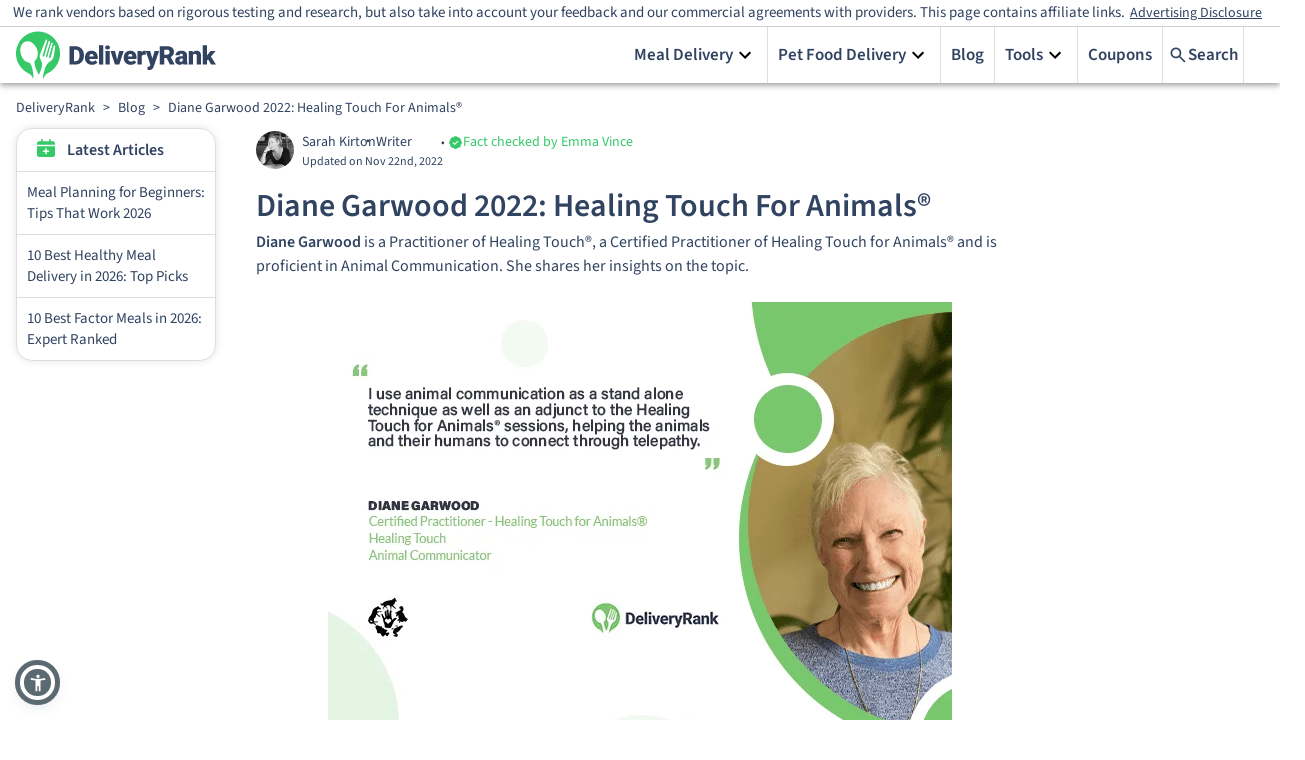

--- FILE ---
content_type: text/html; charset=utf-8
request_url: https://www.deliveryrank.com/blog/dianegarwood-interview
body_size: 20088
content:
<!DOCTYPE html><html lang="en"><head>
            <meta charset="utf-8">
              
            <meta name="referrer" content="no-referrer">
            <!-- meta name="viewport" content="minimum-scale=1, initial-scale=1, width=device-width, shrink-to-fit=no" /-->
            <meta name="viewport" content="width=device-width, initial-scale=1">
            <link rel="preconnect" href="https://assets.deliveryrank.com/md">
            <link rel="icon" href="//assets.deliveryrank.com/md/favicon.ico">
            <meta http-equiv="X-UA-Compatible" content="IE=edge">
            <meta name="fo-verify" content="057f2c94-cdb2-46f9-8841-fd2a1803f47d">
            <meta name="commission-factory-verification" content="a072a99c8ff64b03b037e4d7775e0800">
            <!-- start external js -->
            <link href="//assets.deliveryrank.com/md/fonts/sourceSans3-woff2.css" rel="stylesheet" media="print" onload="this.media='all'">
            <!-- end external js -->

                                    <meta name="robots" content="noindex,nofollow">
<title>Diane Garwood 2022: Healing Touch For Animals</title>
<meta name="description" content="Practitioner of Healing Touch® and Certified Practitioner of Healing Touch for Animals®, helping you and/or your animals to self-heal. ">

                                    <script type="application/ld+json"> {
	"@context": "http://schema.org",
	"@type": "WebSite",
	"name": "admin- Deliveryrank.com",
	"url": "https://www.deliveryrank.com"
} </script><script type="application/ld+json"> {
	"@context": "http://schema.org",
	"@type": "WebPage",
	"@id": "http://www.deliveryrank.com/blog/dianegarwood-interview#webpage",
	"url": "http://www.deliveryrank.com/blog/dianegarwood-interview",
	"name": "Diane Garwood 2022: Healing Touch For Animals®",
	"primaryImageOfPage": {
		"@id": "http://www.deliveryrank.com/blog/dianegarwood-interview#primaryImage"
	}
} </script><script type="application/ld+json"> {
	"@context": "https://schema.org",
	"@type": "BreadcrumbList",
	"itemListElement": [
		{
			"@type": "ListItem",
			"position": 0,
			"name": "DeliveryRank",
			"item": {
				"@id": "/"
			}
		},
		{
			"@type": "ListItem",
			"position": 1,
			"name": "Blog",
			"item": {
				"@id": "/blog"
			}
		},
		{
			"@type": "ListItem",
			"position": 2,
			"name": "Diane Garwood 2022: Healing Touch For Animals®",
			"item": {
				"@id": "/blog/dianegarwood-interview"
			}
		}
	]
} </script><script type="application/ld+json"> {
	"@context": "http://schema.org",
	"@type": "Article",
	"headline": "Diane Garwood 2022: Healing Touch For Animals®",
	"description": "Diane Garwood is a Practitioner of Healing Touch®, a Certified Practitioner of Healing Touch for Animals® and is proficient in Animal Communication. She shares her insights on the topic. About tw",
	"isPartOf": {
		"@id": "https://www.deliveryrank.com/blog/dianegarwood-interview#webpage"
	},
	"author": {
		"@type": "Person",
		"name": "Sarah Kirton",
		"url": "https://www.deliveryrank.com/author/sarah"
	},
	"dateModified": "2022-11-22T00:00:00+00:00",
	"datePublished": "2022-11-22T00:00:00+00:00",
	"image": {
		"@type": "ImageObject",
		"isPartOf": {
			"@id": "https://www.deliveryrank.com/blog/dianegarwood-interview#webpage"
		},
		"@id": "https://www.deliveryrank.com/blog/dianegarwood-interview#primaryimage",
		"url": "https://assets.deliveryrank.com/md/db/3797397755.webp",
		"contentUrl": "https://assets.deliveryrank.com/md/db/3797397755.webp",
		"caption": "Diane Garwood 2022: Healing Touch For Animals®"
	},
	"publisher": {
		"@type": "Organization",
		"name": "admin- Deliveryrank.com",
		"logo": {
			"@type": "ImageObject",
			"url": "//assets.deliveryrank.com/md/imgs/logo.png"
		}
	}
} </script>
                                    
                                    <style id="fonts">/* @font-face {
    font-family: 'Source Sans Pro';
    font-style: normal;
    font-weight: 400;
    font-display: swap;
    src: url(https://assets.deliveryrank.com/md/fonts/source_sans_3/woff2/SourceSans3-Regular.woff2) format('woff2');
    unicode-range: U+0000-00FF, U+0131, U+0152-0153, U+02BB-02BC, U+02C6, U+02DA, U+02DC, U+2000-206F, U+2074, U+20AC, U+2122, U+2191, U+2193, U+2212, U+2215, U+FEFF, U+FFFD;
}


@font-face {
    font-family: 'Source Sans Pro';
    font-style: normal;
    font-weight: 600;
    font-display: swap;
    src: url(https://assets.deliveryrank.com/md/fonts/source_sans_3/woff2/SourceSans3-SemiBold.woff2) format('woff2');
    unicode-range: U+0000-00FF, U+0131, U+0152-0153, U+02BB-02BC, U+02C6, U+02DA, U+02DC, U+2000-206F, U+2074, U+20AC, U+2122, U+2191, U+2193, U+2212, U+2215, U+FEFF, U+FFFD;
} */</style>
                                    <style id="static-styles">.brdcrmbContainer{overflow-x:overlay;max-height:50px;width:360px}.grecaptcha-badge{visibility:hidden}@media (min-width: 960px){.brdcrmbContainer{width:960px;overflow-x:hidden}}.asw-rg{position:fixed;top:0;left:0;right:0;width:100%;height:0;pointer-events:none;background-color:rgba(0, 0, 0, 0.5);z-index:1000000}.ftc-navbar__tooltip{display:inline-block;cursor:pointer;text-decoration:underline;color:#005eab}@media (min-width: 768px){.ftc-navbar__tooltip{position:relative}}.ftc-navbar__tooltip__text{visibility:hidden;font-size:14px;width:80vw;background-color:#fff;border:1px solid rgba(0, 0, 0, 0.15);color:#474a60;padding:5px 10px;position:absolute;z-index:9999;opacity:0;transition:opacity 0.3s;font-weight:400;margin-top:5px;right:20px;text-align:left}@media (min-width: 768px){.ftc-navbar__tooltip__text{width:560px;right:-50px}}@media (min-width: 992px){.ftc-navbar__tooltip__text{right:0}}.ftc-navbar__tooltip.active .ftc-navbar__tooltip__text{visibility:visible;opacity:1}.cookies-settings{display:none}.ftc_ownership_note{display:none}.ftc_ownership--show .ftc_ownership_note{display:inline-block}.ftc_ownership--small{font-size:14px!important;font-style:italic!important}.asw-menu{position:fixed;left:20px;top:20px;border-radius:8px;box-shadow:0 0 20px #00000080;opacity:1;transition:0.3s;z-index:500000;overflow:hidden;background:#f9f9f9;width:500px;line-height:1;font-size:16px;height:calc(100% - 40px - 75px);letter-spacing:0.015em}.asw-menu *{color:#000!important;font-family:inherit}.asw-menu svg{width:24px;height:24px;background:0 0!important;fill:currentColor}.asw-menu-header{display:flex;align-items:center;justify-content:space-between;padding-left:18px;height:60px;font-size:18px;font-weight:700;border-bottom:1px solid #dedede}.asw-menu-header>div{display:flex}.asw-menu-header div[role=button]{padding:12px;cursor:pointer}.asw-menu-header div[role=button]:hover{opacity:0.8}.asw-card{margin:0 15px 30px}.asw-card-title{font-size:20px;padding:15px 0;font-weight:700;color:#555}.asw-menu .asw-select{width:100%!important;padding:10px!important;font-size:16px!important;font-family:inherit!important;font-weight:400!important;border-radius:4px!important;background:#fff!important;border:none!important;border:1px solid #dedede!important;min-height:45px!important;max-height:45px!important;height:45px!important;color:inherit!important}.asw-items{display:grid;grid-template-columns:repeat(3, minmax(0, 1fr));gap:1rem}.asw-btn{aspect-ratio:6/5;border-radius:4px;padding:0 15px;display:flex;align-items:center;justify-content:center;flex-direction:column;text-align:center;color:#333;font-size:16px!important;background:#fff;border:1px solid #dedede;transition:all 0.3s ease;cursor:pointer;line-height:1.4}.asw-btn .asw-translate{font-size:15px!important}.asw-btn svg{margin-bottom:16px}.asw-btn:hover{border-color:#0048ff}.asw-btn.asw-selected{background:#0048ff;border-color:#0048ff}.asw-adjust-font div[role=button] svg,.asw-btn.asw-selected *{fill:#fff!important;color:#fff!important;background-color:transparent!important}.asw-footer{position:absolute;bottom:0;left:0;right:0;background:#fff;padding:16px;text-align:center;color:#333;border-top:1px solid #eee}.asw-footer a{font-size:14px!important;text-decoration:underline;color:#0648ff;background:0 0!important;font-weight:700}.asw-minus:hover,.asw-plus:hover{opacity:0.8}.asw-menu-content{overflow:scroll;max-height:calc(100% - 80px);color:#333;padding:15px 0}.asw-adjust-font{background:#fff;border:1px solid #dedede;padding:20px;margin-bottom:16px}.asw-adjust-font .asw-label{display:flex;justify-content:flex-start}.asw-adjust-font>div{display:flex;justify-content:space-between;margin-top:20px;align-items:center;font-size:15px}.asw-adjust-font .asw-label div{font-size:15px!important}.asw-adjust-font div[role=button]{background:#0648ff;border-radius:50%;width:36px;height:36px;display:flex;align-items:center;justify-content:center;cursor:pointer}.asw-overlay{position:fixed;top:0;left:0;width:100%;height:100%;z-index:10000}@media only screen and (max-width: 560px){.asw-menu{width:calc(100% - 20px);left:10px}}@media only screen and (max-width: 420px){.asw-items{grid-template-columns:repeat(2, minmax(0, 1fr));gap:0.5rem}.asw-menu{width:calc(100% - 20px);left:10px}}.asw-menu,.asw-widget{-webkit-user-select:none;-moz-user-select:none;-ms-user-select:none;user-select:none;font-weight:400;-webkit-font-smoothing:antialiased}.asw-menu *,.asw-widget *{box-sizing:border-box}.asw-menu-btn{position:fixed;z-index:500000;left:20px;bottom:20px;background:#0048ff!important;box-shadow:0 5px 15px 0 rgba(37, 44, 97, 0.15),0 2px 4px 0 rgba(93, 100, 148, 0.2);transition:0.3s;border-radius:50%;align-items:center;justify-content:center;transform:scale(1);width:54px;height:54px;display:flex;cursor:pointer;border:4px solid #fff!important;outline:4px solid #0048ff!important}.asw-menu-btn svg{width:30px;height:30px;min-height:30px;min-width:30px;max-width:30px;max-height:30px;background:0 0!important}.asw-menu-btn:hover{transform:scale(1.1)}@media only screen and (max-width: 560px){.asw-menu-btn{width:38px;height:38px}.asw-menu-btn svg{width:24px;height:24px;min-height:24px;min-width:24px;max-width:24px;max-height:24px}}.asw-widget .asw-menu-btn{background:#5b6a71!important;width:35px;height:35px;border:none;border-radius:35px;background-color:#5b6a71;outline:unset!important}.asw-widget .asw-menu-btn::after{position:absolute;top:-9px;content:"";left:-9px;width:35px;height:35px;border:5px solid #5b6a71;border-radius:40px;background-color:transparent;display:inherit}.single-vendor.--hero-floating .asw-widget .asw-menu-btn{bottom:85px}.rtl .asw-menu,.rtl .asw-widget .asw-menu-btn{right:20px}@media (min-width: 1300px){.asw-widget .asw-menu-btn{top:12px}html[country=US] .asw-widget .asw-menu-btn,html[country=cf_country] .asw-widget .asw-menu-btn{top:45px}}.asw-widget .asw-menu-btn svg{width:20px;height:20px;min-height:20px;min-width:20px;max-width:20px;max-height:20px;background:0 0!important}.asw-menu-wrap{display:none}.asw-widget-wrap.active .asw-menu-wrap{display:block}nobody{-webkit-user-select:none;-khtml-user-select:none;-moz-user-select:none;-ms-user-select:none;-o-user-select:none;user-select:none}*{-webkit-tap-highlight-color:rgba(0, 0, 0, 0)}body{position:relative}h1{font-weight:600;color:inherit;font-size:48px;margin:0}h2{font-weight:600;color:inherit;font-size:24px;margin:0}h3{font-weight:400;margin:0;color:inherit;font-size:17px}h4{margin:0}p{margin:0}a{text-decoration:none;color:inherit}[data-clickable]{cursor:pointer}li p{margin-block-start:4px;margin-block-end:4px}button{font-family:inherit}table{border-collapse:collapse;border-right:1px solid #ddd;border-bottom:1px solid #ddd}td,th{border-top:1px solid #ddd;border-left:1px solid #ddd;padding:8px;margin:0;border-bottom:0}tr:hover{background-color:#ddd}th{padding-top:12px;padding-bottom:12px;text-align:left;background-color:#237b31}.imgcaption{text-align:center;font-size:smaller;font-style:italic;margin:-4px}.imgcaption-new{margin:15px;color:#474a60}.normalsection{font-size:inherit}#vmenu-container{position:fixed;background-color:#000;opacity:0.7;top:0;left:0;right:0;bottom:0;z-index:100}.overlay{visibility:hidden;width:100%;top:0;left:0;height:100%;position:fixed;background:rgba(0, 0, 0, .5);z-index:100;transition:all 0.4s ease-in-out;opacity:0}.overlay.active{visibility:visible;opacity:1}.no-scroll{overflow:hidden}.no-scroll #root{margin-right:var(--scrollbar-width)}b,strong{font-weight:600}@media (max-width: 960px){.figure-class{margin:0}}@keyframes scroll{0%{transform:translateX(0)}100%{transform:translateX(-50%)}}</style>
                                    <style id="jss-styles">.wss-topContainer-3779564076{top:0;width:100%;display:flex;z-index:2;background:#fff;box-shadow:0 2px 4px -1px rgb(0 0 0 / 20%),0 4px 5px 0 rgb(0 0 0 / 14%),0 1px 10px 0 rgb(0 0 0 / 12%);justify-content:center}@media (max-width:1024.95px){.wss-topContainer-3779564076.active .wss-menuItemsContainer-3636948311{width:350px}}.wss-innerTopContainer-3471548364{width:100%;display:grid;padding:0 16px;max-width:1366px;grid-template-rows:auto;grid-template-columns:1fr auto auto auto}@media (max-width:1024.95px){.wss-innerTopContainer-3471548364{grid-template-rows:auto auto 1fr}}.wss-menuItemsContainer-3636948311{display:flex;grid-row:2/3;font-size:17px;font-weight:600;grid-column:3/4}@media (max-width:1024.95px){.wss-menuItemsContainer-3636948311{top:0;right:0;width:0;height:100%;padding:20px 0;z-index:200;overflow:auto;position:fixed;font-size:20px;max-width:75vw;box-sizing:border-box;transition:width .4s ease-in-out;flex-direction:column;background-color:#fff}}.wss-menuItem-1052132006{color:inherit;cursor:pointer;display:flex;padding:0 10px;position:relative;align-items:center;border-right:1px solid #ddd;justify-content:center}.wss-menuItem-1052132006:last-child{border-right:0}@media (max-width:1024.95px){.wss-menuItem-1052132006{display:block;padding:15px 20px;border-right:0;justify-content:flex-start}}.wss-menuItem-1052132006.active>.wss-subMenuContainer-394873442{display:block}.wss-menuItem-1052132006.active .wss-expandIcon-774402784{transform:scale(-1, -1)}.wss-menuItemInnerCon-2507671685{gap:5px;display:flex;align-items:center}.wss-menuItemText-3945335368{width:fit-content;white-space:nowrap}.wss-meuIcon-575356599{width:24px;display:none;align-items:center;margin-right:3px;justify-content:center}.wss-subMenuContainer-394873442{border:1px solid #e5e5e5;display:none;z-index:100;position:relative;min-width:max-content;border-bottom:none;background-color:#fff}@media (max-width:1024.95px){.wss-subMenuContainer-394873442{width:max-content;border:none;max-width:100%;min-width:auto}}.wss-topSub-1628581115{top:57px;right:0;position:absolute;border-top:4px solid #35c969;box-shadow:0 3px 12px #00000039;border-radius:5px}@media (max-width:1024.95px){.wss-topSub-1628581115{top:initial;right:initial;width:100%;border:none;position:relative;box-shadow:none;margin-top:10px}}@media (max-width:1024.95px){.wss-nestedSub-4004733437{padding-left:10px}}.wss-containerList-1328270025{border:none}.wss-containerBoxes-1328270025{border:none}.wss-subMenuItem-1134239512{color:inherit;margin-bottom:10px;background-color:#fff}.wss-subMenuItem-1134239512:nth-last-child(2){margin-bottom:0}.wss-subMenuItem-1134239512:nth-last-child(1){margin-bottom:0}.wss-subMenuItem-1134239512:not(:last-child){border-bottom:1px solid #e5e5e5}@media (min-width:1025px){.wss-subMenuItem-1134239512.active{background-color:#fff2c4}}.wss-subMenuItem-1134239512.active .wss-expandIconSub-3718131916{transform:rotate(-90deg)}.wss-subMenuItem-1134239512.active>.wss-subMenuContainer-394873442{display:block}.wss-subMenuItemText-2837646011{display:flex;padding:10px 0;align-items:center}@media (max-width:1024.95px){.wss-subMenuItemText-2837646011{font-size:16px;max-width:300px;box-sizing:border-box}}.wss-subMenuBoxesCon-2188372988{width:100%;display:flex;padding:20px;position:relative;flex-wrap:wrap;max-width:350px;box-sizing:border-box;border-radius:0 0 8px 8px;justify-content:space-between}.wss-subMenuBoxesCon-2188372988:before{top:0;left:calc(50% - 85px);width:170px;height:5px;content:"";display:block;position:absolute;background-color:#35c969}@media (max-width:1024.95px){.wss-subMenuBoxesCon-2188372988{padding:5px}}@media (max-width:1024.95px){.wss-subMenuBoxesCon-2188372988:before{display:none;box-shadow:none}}.wss-subMenuItemBox-3553917379{color:inherit;width:48%;border:1px solid #d1d1d1;height:60px;display:flex;box-sizing:border-box;text-align:center;align-items:center;justify-content:center;background-color:#fff}.wss-allRevBtn-1944790518{display:flex;padding:20px;align-items:center;justify-content:center}.wss-allRevLink-1510728590{color:inherit;text-decoration:underline}.wss-subLinkText-1247819272{padding-right:10px}.wss-subMenuListCon-3159083698{display:flex;padding:20px 40px;position:relative}@media (max-width:1024.95px){.wss-subMenuListCon-3159083698{padding:10px 20px;box-shadow:none}}.wss-subMenuListCon-3159083698:before{top:0;left:calc(50% - 85px);width:170px;height:5px;content:"";display:block;position:absolute;background-color:#35c969}@media (max-width:1024.95px){.wss-subMenuListCon-3159083698:before{display:none}}.wss-subMenuListTitle-1873302554{width:fit-content;padding:10px 0;border-bottom:1px solid #ddd;margin-bottom:20px;padding-right:60px}@media (max-width:1024.95px){.wss-subMenuListTitle-1873302554{color:#35c969;padding:0;border-bottom:none;margin-bottom:10px}}.wss-subMenuListItemsCon-642304934{display:flex;flex-wrap:wrap;max-height:250px;margin-right:30px;flex-direction:column}@media (max-width:1024.95px){.wss-subMenuListItemsCon-642304934{flex-wrap:nowrap;max-height:unset}}.wss-doubleColumn-2633909442{width:280px}@media (max-width:1024.95px){.wss-doubleColumn-2633909442{width:auto}}.wss-subMenuListItem-3733980438{color:inherit;padding:7px 0;font-size:16px;font-weight:400}.wss-subMenuTextContainer-2134357457{gap:10px;display:flex;padding:0 10px;align-items:center}@media (max-width:1024.95px){.wss-subMenuTextContainer-2134357457{padding:0}}.wss-topLogoContainer-370582161{width:fit-content;display:flex;grid-row:2/3;align-items:center;grid-column:1/2}@media (max-width:1024.95px){.wss-topLogoContainer-370582161{grid-row:2/3;grid-column:1/2}}.wss-logo-2768313420{width:200px;max-height:56px}@media (max-width:1024.95px){.wss-logo-2768313420{width:180px}}.wss-menuButton-1075576705{display:none}@media (max-width:1024.95px){.wss-menuButton-1075576705{display:flex;grid-row:2/3;align-items:center;grid-column:3/4;justify-content:center}}.wss-menuIcon-983848932{width:30px;height:30px}.wss-menuSvgIcon-1991314442{width:100%;height:24px}.wss-comparisonSvg1-2450102016{height:24px;max-width:40px}.wss-comparisonSvg2-2450102016{height:24px;max-width:40px}.wss-closeIcon-1747198780{width:30px;height:30px;display:none;visibility:hidden}.wss-menuConCloseIcon-1861531892{fill:#304360;width:25px;height:25px;display:none;padding:0 20px}@media (max-width:1024.95px){.wss-menuConCloseIcon-1861531892{display:block}}.wss-expandIcon-774402784{width:24px;height:24px;transition:transform 0.4s ease-in-out}@media (min-width:1025px){.wss-expandIcon-774402784{margin-left:auto}}.wss-expandIconSub-3718131916{width:20px;height:20px;transition:all 0.4s ease;margin-left:auto}.wss-imageIcon-2302294280{width:24px;height:23px;max-width:100%}.wss-boxImg-1272642598{width:100%;height:40px;max-width:135px}.wss-fw_container-4235140458{height:fit-content;display:flex;grid-row:1/2;font-size:15px;align-items:center;grid-column:1/6;line-height:1.1;flex-direction:column;justify-content:center}.wss-disclaimers-2829507860{width:100vw;padding:5px 25px;text-align:center;border-bottom:1px solid #cfcfcf}@media (max-width:1024.95px){.wss-disclaimers-2829507860{width:100%;padding:8px 16px;font-size:12px;text-align:left}}.wss-disclaimersContainer-2361755389{display:inline}.wss-labelContainer-1656449004{cursor:pointer;margin:0 5px;font-size:14px;text-decoration:underline}@media (max-width:1024.95px){.wss-labelContainer-1656449004{font-size:inherit}}.wss-fwText-1101884999{line-height:1.1}@media (max-width:599.95px){.wss-fwText-1101884999{position:relative}}.wss-info-3287207671{display:none;position:relative}.wss-infoContainer-2745868351{top:25px;color:#fff;right:0;width:300px;padding:8px 10px;z-index:999;position:absolute;font-size:14px;text-align:center;line-height:1.3;border-radius:5px;background-color:rgba(51,51,51,.95)}@media (max-width: 1309px){.wss-infoContainer-2745868351{right:-249px}}@media (max-width: 684px){.wss-infoContainer-2745868351{right:0}}@media (max-width: 540px){.wss-infoContainer-2745868351{right:-249px}}@media (max-width: 460px){.wss-infoContainer-2745868351{right:-85px;width:250px}}@media (max-width: 402px){.wss-infoContainer-2745868351{right:0;width:200px}}@media (max-width: 380px){.wss-infoContainer-2745868351{right:-148px}}.wss-arrow-1706727261{top:20px;left:-70px;border:solid;bottom:unset;position:absolute;transform:rotate(180deg);border-color:rgba(51,51,51,.95) transparent;border-width:6px 6px 0}.wss-searchCon-1936400896{top:0;left:0;right:0;bottom:0;height:100vh;display:none;z-index:4000;position:absolute;background:#fff;align-items:center;flex-direction:column}.wss-resultsTitle-3691937740{margin:0 10px;font-size:17px;font-weight:600;text-transform:capitalize}.wss-searchBox-3234348017{width:100%;display:flex;position:relative;align-items:center;justify-content:space-between}.wss-searchBox-3234348017 input{width:100%;border:1px solid #e7e7e7;height:40px;margin:10px;display:flex;outline:none;font-size:14px;word-wrap:break-word;margin-right:0;padding-left:35px;background-color:transparent;border-top-left-radius:5px;border-bottom-left-radius:5px}.wss-searchButton-293999205{width:fit-content;cursor:pointer;display:flex;padding:0 5px;grid-row:2/3;font-size:17px;align-items:center;border-left:1px solid #ddd;font-weight:600;grid-column:4/5;border-right:1px solid #ddd;margin-right:20px;text-transform:capitalize}.wss-searchButton-293999205 button{padding:6px}@media (max-width:1024.95px){.wss-searchButton-293999205{border:none;grid-column:initial}}.wss-searchIcon-1680558399{fill:#304360;width:20px;height:20px}@media (max-width:1024.95px){.wss-searchButtonText-3992801152{display:none}}.wss-searchClose-4287123499{gap:4px;width:fit-content;cursor:pointer;display:flex;font-size:17px;align-items:center;font-weight:600;text-transform:capitalize;justify-content:flex-start}.wss-backIcon-4229016633{fill:#304360;width:16px;height:16px;transform:scale(-1, 1)}.wss-searchContent-3757643947{width:800px;padding:20px 0}@media (max-width:1024.95px){.wss-searchContent-3757643947{width:90%}}.wss-resultsError-381609941{color:red;display:none;margin-left:10px;margin-bottom:5px;flex-direction:column}.wss-errorTitle-1126939503{font-size:18px}.wss-errorText-2262521454{font-size:14px}.wss-searchResults-2234435791{font-size:14px;padding-top:5px}.wss-searchResults-2234435791 .searchItemCon{color:inherit;width:100%;cursor:pointer;display:flex;padding:10px;font-size:14px;border-bottom:1px solid #e7e7e7}.wss-searchResults-2234435791 .searchItemImage{width:150px;height:80px;min-width:150px;margin-right:20px;border-radius:5px;background-size:cover;background-repeat:no-repeat;background-position:center}.wss-searchResults-2234435791 .searchItemContent{width:100%}.wss-searchResults-2234435791 .searchItemTop{display:flex;margin-bottom:5px}.wss-searchResults-2234435791 .searchItemRating{display:flex;align-items:center}.wss-searchResults-2234435791 .searchItemStars{width:85px;height:16px;position:relative}.wss-searchResults-2234435791 .searchItemTag{display:flex;padding:0 10px;font-size:12px;max-height:18px;align-items:center;font-weight:600;border-radius:20px;text-transform:uppercase}.wss-searchResults-2234435791 .searchItemNumber{font-size:17px;font-weight:600;margin-left:5px}.wss-searchResults-2234435791 .searchItemEmptyStars{height:100%;position:absolute;background-image:url([data-uri])}.wss-searchResults-2234435791 .searchItemFullStars{height:100%;z-index:1;position:absolute;background-image:url([data-uri])}.wss-searchResults-2234435791 .searchItemTitle{font-size:17px;font-weight:600;margin-left:10px;margin-right:auto}@media (max-width:1024.95px){.wss-searchResults-2234435791 .searchItemMeta{display:none}}@media (max-width:1024.95px){.wss-searchResults-2234435791 .searchItemTitle{font-size:15px}}@media (max-width:1024.95px){.wss-searchResults-2234435791 .searchItemTag{display:none}}@media (max-width:1024.95px){.wss-searchResults-2234435791 .searchItemTop{flex-direction:column}}@media (max-width:1024.95px){.wss-searchResults-2234435791 .searchItemImage{width:100px;height:60px;min-width:100px}}.wss-searchResults-2234435791 .searchItemCon:hover{background-color:rgba(255,255,255,.1)}.wss-inputIcon-3235023380{top:22px;fill:gray;left:19px;width:20px;height:20px;position:absolute}.wss-searchAction-2205940241{color:#fff;cursor:pointer;height:44px;display:flex;padding:0 20px;font-size:20px;align-items:center;font-weight:600;text-transform:capitalize;background-color:#36c968;border-top-right-radius:5px;border-bottom-right-radius:5px}@media (max-width:1024.95px){.wss-desktopMenu-3992801152{display:none}}@media (min-width:1025px){.wss-mobileMenu-3117797563{display:none}}.wss-layoutContainer-1254642698{display:flex;padding:0 16px 16px;flex-wrap:wrap;max-width:100vw;justify-content:center}@media (max-width:1024.95px){.wss-layoutContainer-1254642698{padding-bottom:0}}.wss-layout-2237670388{display:flex;flex-wrap:wrap}@media (min-width: 1366px){.wss-layout-2237670388{max-width:1366px}}@media (max-width: 1367px){.wss-layout-2237670388{max-width:100%}}@media (min-width: 1248px){.wss-layout-2237670388{max-width:1248px}}@media (max-width: 1024px){.wss-layout-2237670388{width:100%;display:flex;flex-wrap:wrap;max-width:97vw;justify-content:center}}.wss-header-563753455{width:100%}.wss-leftPanel-4189429466{display:flex;flex-grow:0;max-width:16.666%;box-sizing:border-box;flex-basis:16.666%;align-items:center;padding-top:10px;padding-right:8px;flex-direction:column}@media (max-width:1024.95px){.wss-leftPanel-4189429466{display:none}}.wss-midPanel-1798670280{display:flex;padding:8px 2.5vw;flex-grow:0;max-width:66.666%;box-sizing:border-box;flex-basis:100%;align-items:center;flex-direction:column}@media (max-width:1024.95px){.wss-midPanel-1798670280{padding:0;max-width:100%;margin-top:0}}.wss-rightPanel-3719762498{display:flex;flex-grow:0;max-width:16.666%;box-sizing:border-box;flex-basis:16.666%;align-items:center;padding-left:8px;flex-direction:column}@media (max-width:1024.95px){.wss-rightPanel-3719762498{display:none}}.wss-footer-224244520{display:flex;flex-grow:0;max-width:100%;flex-basis:100%;align-items:center;flex-direction:column}.wss-stickyPanel-733394387{top:0;position:sticky}.wss-bcnav-4077622022{display:flex;font-size:14px;margin-top:1rem;align-items:center}@media (max-width:743.95px){.wss-bcnav-4077622022{width:90vw;overflow:scroll;margin-top:.4rem;scrollbar-width:none;-ms-overflow-style:none}.wss-bcnav-4077622022::-webkit-scrollbar{display:none}}.wss-olnav-2508799592{margin:0;display:flex;padding:0;flex-wrap:nowrap;list-style:none;align-items:center;white-space:nowrap}.wss-bcseparator-2301886960{display:flex;padding:0 8px;align-items:center;justify-content:center}.wss-bcText-2887818495{color:#304360}.wss-headerContainer-3887126938{width:100%;display:grid;grid-gap:10px 0;position:relative;grid-template-rows:25px auto;grid-template-columns:auto auto}@media (max-width:743.95px){.wss-headerContainer-3887126938{width:unset;grid-template-rows:auto}}.wss-headerContainer-3887126938 nav{grid-row:2/3;margin-top:0}@media (min-width:744px){.wss-headerContainer-3887126938{margin-top:-20px}}.wss-disclaimersContainer-2235120457{display:flex;z-index:1;grid-row:2/3;align-items:center;grid-column:2/3;justify-content:flex-end}@media (max-width:743.95px){.wss-disclaimersContainer-2235120457{grid-row:3/4;grid-column:1/3;margin-right:0;justify-content:flex-end}}.wss-disclosureCont-2572062907{z-index:6;margin-top:20px}.wss-disclaimers-1737326303{margin:0 1rem}.wss-fw_container-1941976643{width:100%;grid-row:1/2;position:relative;font-size:15px;text-align:center;grid-column:1/3;border-bottom:1px solid #ddd}@media (min-width:744px){.wss-fw_container-1941976643{display:none}}.wss-latestArticlesTopCon-3887523833{border:1px solid #ddd;box-shadow:0 0 7px #d8d8d8ba;border-radius:16px}.wss-latestArticlesCon-2228662001{width:100%;display:grid;grid-template-rows:auto auto auto;grid-template-columns:auto}.wss-latestArticlesCard-3151319071{color:#304360;padding:10px;font-size:14px;border-top:1px solid #ddd}.wss-latestArticlesCardCon0-4219133208{width:100%;cursor:pointer;grid-row:1/2;box-sizing:border-box}@media (max-width:743.95px){.wss-latestArticlesCardCon0-4219133208{width:100%;padding:20px 10px}}.wss-latestArticlesCardCon1-1217106079{width:100%;cursor:pointer;grid-row:2/3;box-sizing:border-box}@media (max-width:743.95px){.wss-latestArticlesCardCon1-1217106079{width:100%;padding:20px 10px}}.wss-latestArticlesCardCon2-2741250890{width:100%;cursor:pointer;grid-row:3/4;box-sizing:border-box}@media (max-width:743.95px){.wss-latestArticlesCardCon2-2741250890{width:100%;padding:20px 10px}}.wss-avatarImg-308279279{width:24px;height:24px;border-radius:50px;background-size:cover;background-repeat:no-repeat;background-position:center}.wss-avatarImg-308279279:not([src]){visibility:hidden}.wss-avatarText-1819268874{display:flex;align-items:center;margin-left:10px}.wss-latestArticlesHeadline-2247293038{display:flex;padding:10px;position:relative;text-align:center;font-weight:600;justify-content:center}.wss-latestArticlesHeadlineImg-2655769645{fill:#35c969;left:20px;width:18px;height:18px;position:absolute}.wss-cardTitleCon-3233867130{color:#304360;grid-row:3/4;font-size:15px;grid-column:1/2}.wss-cardPublishedCon-2282212694{color:#35c969;margin:20px;grid-row:2/3;font-size:18px;font-weight:600;grid-column:1/2}.wss-cardImageCon-1278530637{width:100%;height:160px;grid-row:1/2;grid-column:1/2;background-size:cover;background-repeat:no-repeat;background-position:center;border-top-left-radius:16px;border-top-right-radius:16px}.cardButtonCon-4{display:none;padding:10px 20px;grid-row:5/6;border-top:1px solid #ddd;grid-column:1/2}.cardAuthorCon-5{color:#304360;width:fit-content;border:1px solid rgba(0, 0, 0, 0.23);margin:20px;display:none;padding:3px;grid-row:4/5;font-size:12px;margin-top:0;grid-column:1/2;border-radius:16px;padding-right:10px}.cardButtonCon-6{display:none;padding:10px 20px;grid-row:5/6;border-top:1px solid #ddd;grid-column:1/2}.cardAuthorCon-7{color:#304360;width:fit-content;border:1px solid rgba(0, 0, 0, 0.23);margin:20px;display:none;padding:3px;grid-row:4/5;font-size:12px;margin-top:0;grid-column:1/2;border-radius:16px;padding-right:10px}.cardButtonCon-8{display:none;padding:10px 20px;grid-row:5/6;border-top:1px solid #ddd;grid-column:1/2}.cardAuthorCon-9{color:#304360;width:fit-content;border:1px solid rgba(0, 0, 0, 0.23);margin:20px;display:none;padding:3px;grid-row:4/5;font-size:12px;margin-top:0;grid-column:1/2;border-radius:16px;padding-right:10px}.cardButtonCon-10{display:none;padding:10px 20px;grid-row:5/6;border-top:1px solid #ddd;grid-column:1/2}.cardAuthorCon-11{color:#304360;width:fit-content;border:1px solid rgba(0, 0, 0, 0.23);margin:20px;display:none;padding:3px;grid-row:4/5;font-size:12px;margin-top:0;grid-column:1/2;border-radius:16px;padding-right:10px}.cardButtonCon-12{display:none;padding:10px 20px;grid-row:5/6;border-top:1px solid #ddd;grid-column:1/2}.cardAuthorCon-13{color:#304360;width:fit-content;border:1px solid rgba(0, 0, 0, 0.23);margin:20px;display:none;padding:3px;grid-row:4/5;font-size:12px;margin-top:0;grid-column:1/2;border-radius:16px;padding-right:10px}.wss-primary-2908663055{color:#35c969}.wss-creditCon-1375630198{width:100%;display:grid;position:relative;font-size:14px;box-sizing:border-box;margin-top:5px;align-items:center;padding-left:46px;justify-content:start}@media (max-width:743.95px){.wss-creditCon-1375630198{gap:0;margin-top:12px;align-items:start;flex-direction:column}}.wss-authorCon-392831674{grid-row:1/2;grid-column:1/2;margin-right:6px}@media (max-width:1024.95px){.wss-authorCon-392831674{grid-row:1/2}.wss-authorCon-392831674 .wss-authorImage-411266584{top:10px}.wss-authorCon-392831674 .wss-authorInnerCon-1139787557{gap:5px;align-items:start;flex-direction:column}.wss-authorCon-392831674 .wss-authorInnerCon-1139787557 .wss-authorName-2691368450:after{display:none}.wss-authorCon-392831674.withChecker-14 .wss-authorImage-411266584{top:0}}.wss-authorInnerCon-1139787557{gap:8px;color:inherit;display:grid;align-items:center}.wss-authorImage-411266584{top:0;left:0;width:38px;height:38px;grid-row:1/3;position:absolute;border-radius:50%}.wss-authorName-2691368450{gap:16px;display:flex}.wss-status-293756379{grid-row:2;font-size:12px;grid-column:1/2}@media (max-width:1024.95px){.wss-status-293756379{grid-row:3/4;font-size:14px;grid-column:1/2}}.wss-checkedCon-1584189635{grid-column:3/4}@media (max-width:1024.95px){.wss-checkedCon-1584189635{grid-row:2/3;grid-column:1/2}.wss-checkedCon-1584189635.withChecker-14{grid-row:4/5;margin-bottom:10px}}.wss-checkedCon-1584189635 .wss-authorInnerCon-1139787557{position:relative;margin-left:55px}.wss-checkedCon-1584189635 .wss-authorImage-411266584{left:-45px}@media (max-width:1024.95px){.wss-checkedCon-1584189635 .wss-authorInnerCon-1139787557{margin:0;margin-top:10px}}.wss-checked-2395190470{gap:2px;color:#35c969;display:flex;padding:1px 5px;align-items:center}@media (max-width:1024.95px){.wss-checked-2395190470{padding:0}}@media (min-width:1025px){.wss-checked-2395190470{position:relative}.wss-checked-2395190470:after{left:-2px;color:#304360;width:2px;content:'•';position:absolute;font-size:12px}}.wss-checkIcon-1816473085{fill:#35c969;width:15px;height:15px;margin-top:1px}.wss-authorRoll-3565467551{position:relative}.wss-authorRoll-3565467551:after{left:-10px;color:#304360;width:2px;content:'•';position:absolute;font-size:12px}.wss-docontainer-263739288{margin:12px 0;display:flex;flex-direction:column}.wss-docontainer-263739288.docroot h2{display:flex}.wss-docontainer-263739288.docroot h2::before{background:#35c969}.wss-doc-3139929437{width:100%;line-height:1.5}.wss-doc-3139929437 h2{margin:32px 0 12px 0}.wss-doc-3139929437 h3{margin:6px 0;font-size:20px}.wss-doc-3139929437 h4{margin:12px 0}.wss-doc-3139929437 p{margin-bottom:12px}.wss-doc-3139929437 li{margin:12px 0}.wss-doc-3139929437 li::marker{color:#35c969}@media (min-width:0px){.wss-doc-3139929437{font-size:17px}}@media (min-width:744px){.wss-doc-3139929437{font-size:16px}.wss-doc-3139929437 h1{font-size:2em}.wss-doc-3139929437 h2{font-size:27px}.wss-doc-3139929437 h3{font-size:20px;font-weight:600}.wss-doc-3139929437 h4{font-size:22px;font-weight:600}}@media (max-width:1024.95px){.wss-doc-3139929437 h1{font-size:24px}}.wss-doc-3139929437 .docbtn{background-color:#dd2f63}.wss-doc-3139929437 .table-container{border:1px solid #dadcdc;margin:12px auto;font-size:14px;overflow-x:auto;border-left:none;border-right:none}.wss-doc-3139929437 .highlight{border:2px solid #35c969;margin:15px 0;padding:15px 15px 10px;background:#ececec85;border-radius:7px}.wss-doc-3139929437 .docIcon{width:20px;height:20px}.wss-doc-3139929437 .textCenter{text-align:center}.wss-doc-3139929437 .prosAndConsTopCon{gap:100px;border:none;margin:24px 0;display:flex;padding:32px 50px;text-align:start;border-radius:6px;background-color:#f9f9fa}.wss-doc-3139929437 .modal-overlay{top:0;left:0;width:100vw;height:100vh;z-index:1;position:fixed;transition:opacity 0.3s ease;background-color:rgba(0, 0, 0, 0.7)}.wss-doc-3139929437 .figure-class{width:fit-content;margin:0 auto;position:relative}.wss-doc-3139929437 .docImgCon{margin:24px auto;display:flex;max-width:830px;justify-content:center}.wss-doc-3139929437 .successWrapper{display:inline-flex;padding:6px 18px;border-radius:100px;background-color:#d4f8d3}.wss-doc-3139929437 .dangerousWrapper{display:inline-flex;padding:6px 18px;border-radius:100px;background-color:#fbe7e9}.wss-doc-3139929437 .warningWrapper{display:inline-flex;padding:6px 18px;border-radius:100px;background-color:#fff0bb}.wss-doc-3139929437 [class*=tableTitle]{margin:auto;font-size:16px}.wss-doc-3139929437 h2::before{content:'';display:inline-block;position:relative;min-width:3px;background:#35c969;margin-right:15px;border-radius:8px}.wss-doc-3139929437 [class*=tableTitle]:before{display:none}@media (max-width:1024.95px){.wss-doc-3139929437 [class*=tableTitle]{font-size:14px}}.wss-doc-3139929437 .figure-class.modal-clone{top:50%;left:50%;z-index:2;position:fixed;transform:translate(-50%, -50%)}.wss-doc-3139929437 .figure-class .expand-btn{top:10px;right:10px;width:55px;cursor:pointer;height:55px;position:absolute;visibility:hidden;background-image:url(https://assets.deliveryrank.com/md/db/2714106830.svg)}.wss-doc-3139929437 .figure-class .imgcaption-new{left:-15px;color:#fff;width:100%;bottom:-15px;display:flex;opacity:0;padding:28px 22px 11px 22px;position:absolute;animation:keyframes-fadeInMoveUp-15 0.05s ease forwards 0.05s;font-size:20px;background:rgba(8, 78, 19, 0.80);box-sizing:border-box;text-align:center;align-items:center;font-weight:700;backdrop-filter:blur(2px);justify-content:center;border-bottom-left-radius:6px;border-bottom-right-radius:6px}@media (min-width:744px){.wss-doc-3139929437 .figure-class:hover .docImgCon{filter:brightness(0.8)}.wss-doc-3139929437 .figure-class:hover .imgcaption-new{filter:brightness(0.8)}.wss-doc-3139929437 .figure-class:hover .expand-btn{filter:none;visibility:visible}}.wss-doc-3139929437 .figure-class .docImgCon{position:relative;border-radius:6px}.wss-doc-3139929437 .figure-class img{width:100%;display:block;border-radius:6px}.wss-doc-3139929437 .figure-class .imgcaption-new:before{top:-30px;left:20px;width:55px;height:50px;content:"";position:absolute;background-image:url(https://assets.deliveryrank.com/md/db/535235787.svg)}@media (max-width:1024.95px){.wss-doc-3139929437 .figure-class .imgcaption-new{padding:18px 14px 7px 14px;font-size:13px}.wss-doc-3139929437 .figure-class .imgcaption-new:before{top:-20px;left:10px;width:34px;height:34px;background-size:cover}}@media (max-width:1024.95px){.wss-doc-3139929437 .figure-class .expand-btn{display:none}}.wss-doc-3139929437 .figure-class .expand-btn:hover{transition:all;background-image:url(https://assets.deliveryrank.com/md/db/486549858.svg)}.wss-doc-3139929437 .figure-class.modal-clone .expand-btn{right:-10px;width:24px;height:24px;visibility:visible;background-image:url(https://assets.deliveryrank.com/md/db/3230159514.svg)}.wss-doc-3139929437 .figure-class.modal-clone .imgcaption-new{left:-16px;width:calc(100% + 2px);bottom:3px}@media (max-width:1024.95px){.wss-doc-3139929437 .figure-class.modal-clone .expand-btn{display:block}}.wss-doc-3139929437 .modal-overlay.active{opacity:1}.wss-doc-3139929437 .docVideo iframe{max-width:100%}@media (max-width:599.95px){.wss-doc-3139929437 .prosAndConsTopCon{gap:20px;padding:20px 25px;flex-direction:column}}.wss-doc-3139929437 .prosAndConsTopCon .prosAndConsCon{gap:15px;width:50%;display:flex;flex-direction:column}@media (max-width:599.95px){.wss-doc-3139929437 .prosAndConsTopCon .prosAndConsCon{width:100%}}.wss-doc-3139929437 .prosAndConsTopCon .prosAndConsCon .prosAndConsLabel{font-size:18px;text-transform:uppercase}.wss-doc-3139929437 .prosAndConsTopCon .prosAndConsCon .prosAndConsItem{gap:6px;display:flex;font-weight:400;line-height:20px}.wss-doc-3139929437 .prosAndConsTopCon .prosAndConsCon:first-child .prosAndConsItem:before{width:20px;height:20px;content:"";display:flex;flex-shrink:0;background-image:url(https://assets.deliveryrank.com/md/db/227900231.webp)}.wss-doc-3139929437 .prosAndConsTopCon .prosAndConsCon .prosAndConsItem:before{width:20px;height:20px;content:"";display:flex;flex-shrink:0;background-image:url(https://assets.deliveryrank.com/md/db/813645812.webp)}.wss-doc-3139929437 .highlight h2,.wss-doc-3139929437 .highlight h4,.wss-doc-3139929437 .highlight ul{margin:2px 0}.wss-doc-3139929437 .highlight>h2::before{display:none}.wss-doc-3139929437 .highlight .docIcon{display:none}.wss-doc-3139929437 .titledTable .table-container table:before{display:none}.wss-doc-3139929437 .titledTable .table-container table tr:nth-of-type(odd){background:#f2f2f2}.wss-doc-3139929437 .titledTable .table-container table tr:nth-of-type(even){background:#fff}.wss-doc-3139929437 .titledTable .table-container table tr:first-child{color:#fff;background-color:#35c969}.wss-doc-3139929437 .table-container table{width:100%;text-align:start;border-style:hidden}.wss-doc-3139929437 .table-container table:not(:has(thead)) tbody tr:first-child td{position:relative}.wss-doc-3139929437 .table-container table tr{border-bottom:1px solid #dadcdc}.wss-doc-3139929437 .table-container table td,.wss-doc-3139929437 .table-container table th{border:none;padding:16px 8px}@media (max-width:1024.95px){.wss-doc-3139929437 .table-container table{table-layout:fixed}.wss-doc-3139929437 .table-container table td,.wss-doc-3139929437 .table-container table th{overflow:hidden;word-wrap:break-word;white-space:normal;overflow-wrap:break-word}.wss-doc-3139929437 .table-container table td p,.wss-doc-3139929437 .table-container table th p{margin:0;max-width:100%;word-wrap:break-word;line-height:1.35;white-space:normal;overflow-wrap:break-word}.wss-doc-3139929437 .table-container table colgroup col{width:140px}}.wss-doc-3139929437 .table-container table td p,.wss-doc-3139929437 .table-container table th p{margin:0;line-height:1.35}.wss-doc-3139929437 .table-container table tr:hover{background-color:#f3faf6}.wss-doc-3139929437 .table-container table tr:first-child{background:#f2f2f2;font-weight:700}.wss-doc-3139929437 a:link{color:#237b31}.wss-doc-3139929437 a:hover{color:#bd5800}.wss-doc-3139929437 a.anchorTag:hover{color:inherit}.wss-doc-3139929437 a:visited{color:#bd5800}.wss-doc-3139929437 a.docbtn{color:#fff}@media (max-width:743.95px){.wss-doc-3139929437 h3{font-size:20px;font-weight:600;line-height:1.2}}@keyframes keyframes-fadeInMoveUp-15{0%{opacity:0}100%{opacity:1}}.wss-topPaperContainer-1914775587{width:100%;display:flex;overflow:hidden;flex-wrap:wrap;flex-direction:column}.wss-topPaperContainer-1914775587>div{width:inherit}.wss-paperTitle-786598268{padding:8px;padding-left:0}.wss-warningbutton-3673133489{color:red}.wss-authorBottomBox-45450526{padding:8px 3vw;border-top:1px solid #ddd}.wss-afltBtnCont-3816917314{display:flex;align-items:center;justify-content:center}.wss-afltBtnCont-3816917314 .affiliateBtn{color:#fff;width:100%;border:none;cursor:pointer;padding:5px 30px;font-size:18px;transition:all ease-in-out .4s;font-family:inherit;line-height:1.9;border-radius:10px;background-color:#dd2f63}.wss-afltBtnCont-3816917314 .affiliateBtn:hover{box-shadow:0 2px 4px -1px rgba(0,0,0,0.2),0 4px 5px 0 rgba(0,0,0,0.14),0 1px 10px 0 rgba(0,0,0,0.12)}.wss-footerMain-2280418019{display:flex;background:#faf9f7;border-top:1vh solid #35c969;justify-content:center}.wss-topContainer-3408523409{display:grid;max-width:none;padding-top:56px;grid-template-rows:auto;grid-template-columns:2fr 1fr 1fr 1fr}@media (max-width:1024.95px){.wss-topContainer-3408523409{width:100%;padding:52px 25px 20px;grid-row-gap:50px;grid-template-rows:auto auto auto;grid-template-columns:auto auto auto}}@media (max-width:743.95px){.wss-topContainer-3408523409{width:100%;padding:52px 25px 20px;grid-row-gap:50px;grid-template-rows:auto auto auto auto auto;grid-template-columns:100%}}.wss-footerLogoTop-1143337320{display:none;grid-row:1/2;grid-column:1/2}.wss-footerListContainer-3842179266{display:flex;grid-row:2/3;grid-column:2/5}@media (max-width:1024.95px){.wss-footerListContainer-3842179266{grid-row:1/2;grid-column:1/4;justify-content:space-between}}@media (max-width:743.95px){.wss-footerListContainer-3842179266{grid-row:1/4;grid-row-gap:50px;flex-direction:column}}.wss-bulletsTitle-972305469{max-width:none;font-weight:600;text-transform:uppercase}.wss-footerSection-1661813871{width:33%}@media (min-width:1025px){.wss-footerSection-1661813871{padding-left:20px}}@media (max-width:1024.95px){.wss-footerSection-1661813871{width:initial}}.wss-footerOurMissonTop-2023250496{padding:0 70px 0 calc(33% - 30px);grid-row:2/3;grid-column:1/2;border-right:1px solid #eaecee;margin-bottom:50px}@media (max-width:1024.95px){.wss-footerOurMissonTop-2023250496{margin:0;padding:0;grid-row:2/3;max-width:550px;grid-column:1/3;border-right:none}}@media (max-width:743.95px){.wss-footerOurMissonTop-2023250496{grid-row:4/5}}.wss-footerAllRightsTop-2002694887{margin:0;padding:30px 0;grid-row:3/4;font-size:10px;background:#faf9f7;text-align:left;grid-column:1/3;padding-left:calc(20%)}@media (max-width:1024.95px){.wss-footerAllRightsTop-2002694887{display:flex;padding:0;grid-row:3/4;text-align:center;grid-column:1/4;justify-content:center}}@media (max-width:743.95px){.wss-footerAllRightsTop-2002694887{grid-row:5/6}}.wss-logo-1572076066{width:180px;height:100px}.wss-sectionTitle-972305469{max-width:none;font-weight:600;text-transform:uppercase}.wss-linksTitle-3353119694{margin:20px 0;grid-row:3/4;background:#faf9f7;font-weight:600;grid-column:3/4}.wss-sectionNavigation-2909359391{margin-top:20px}.wss-bulletsConRev-2909359391{margin-top:20px}.wss-missionText-2391564110{margin-top:32px}@media (max-width:1024.95px){.wss-missionText-2391564110{margin-top:16px}}.wss-listItem-1472109934{display:flex;align-items:center}.wss-navigationLink-2829086964{gap:18px;color:#314360;border:none;cursor:pointer;display:flex;padding:6px 8px 6px 0;font-size:14px;align-items:center;font-family:inherit;font-weight:600;line-height:1.9}.wss-navigationLink-2829086964:hover{background-color:rgba(0, 0, 0, 0.04)}.wss-navigationLink-2829086964:before{width:6px;height:6px;content:'';background:#35c969;border-radius:50%}@media (max-width:1024.95px){.wss-navigationLink-2829086964{opacity:0.95;font-size:15px}}.wss-missionLinksCon-777239538{display:flex;grid-row:3/4;position:relative;background:#faf9f7;grid-column:3/4}.wss-missionIcon-1243735791{width:40px;cursor:pointer;height:40px;display:block;margin-right:24px}.wss-missionIcon-1243735791 svg{width:40px;height:40px}</style>
                               
                                    <style>
                                        body{
                                            
                }
                                        @media only screen and (max-width: 600px) {
                                            body{
                                            
                    }
                }
                                    </style>
                                    <script id="alt_order" type="application/json">{"order":["factor75","home-chef","hello-fresh","every-plate","green-chef","purple-carrot","fresh-and-easy","veestro","marley-spoon","dinnerly","nutrisystem","splendidspoon","bistromd","snap-kitchen","freshology"],"family":"root"}</script>
                                    </head>
                                    
                                    <body style="margin:0; padding:0; overflow-x:hidden; font-family: Source Sans Pro, Corbel, Corbel, Arial ,Helvetica, sans-serif; color:#304360">
                                    <div id="root"><div dir="ltr"><header><div class="wss-topContainer-3779564076"><div class="wss-innerTopContainer-3471548364"><div class="wss-fw_container-4235140458"><div class="wss-disclaimers-2829507860"><span class="wss-fwText-1101884999">We rank vendors based on rigorous testing and research, but also take into account your feedback and our commercial agreements with providers. This page contains affiliate links.</span><div class="wss-disclaimersContainer-2361755389 disclaimersContainer" data-trigger="click"><span class="wss-labelContainer-1656449004">Advertising Disclosure</span><span class="wss-info-3287207671 disclosureInfo"><span class="wss-infoContainer-2745868351">This is a user-oriented comparison website, and we need to cover hosting and content costs, as well as make a profit. The costs are covered from referral fees from the vendors we feature. Affiliate link compensation does not affect reviews but might affect listicle pages. On these pages, vendors are ranked based on the reviewer’s examination of the service but also taking into account feedback from users and our commercial agreements with service providers.    This website tries to cover important meal, coffee and pet food delivery services but we can’t cover all of the solutions that are out there.  Information is believed to be accurate as of the date of each article.</span><span class="wss-arrow-1706727261"></span></span></div></div></div><div class="wss-searchButton-293999205 searchButton"><svg class="wss-searchIcon-1680558399"><use href="/svg/common#search"></use></svg><span class="wss-searchButtonText-3992801152">search</span></div><div class="wss-searchCon-1936400896 searchCon"><div class="wss-searchContent-3757643947"><div class="wss-searchClose-4287123499 searchClose"><svg class="wss-backIcon-4229016633"><use href="/svg/common#arrow"></use></svg>back</div><div class="wss-searchBox-3234348017"><svg class="wss-inputIcon-3235023380"><use href="/svg/common#search"></use></svg><input type="text" autocomplete="off" name="term" placeholder="Search..." class="undefined serachInput"><div class="wss-searchAction-2205940241 searchAction">search</div></div><div class="wss-resultsError-381609941 resultsError"><div class="wss-errorTitle-1126939503">Hmmm...</div><div class="wss-errorText-2262521454 errorText">we couldn't find any matches for {value} double check your search for any typos</div></div><div class="wss-resultsTitle-3691937740">most popular results</div><div class="wss-searchResults-2234435791 searchResults"></div></div></div><a class="wss-topLogoContainer-370582161" aria-label="Header Logo" alt="DeliveryRank – Best Meal Delivery Services" href="/"><svg class="wss-logo-2768313420"><use href="/svg/common#logo"></use></svg></a><div><script> window.ws_menu_classes={"topContainer":"wss-topContainer-3779564076","innerTopContainer":"wss-innerTopContainer-3471548364","menuItemsContainer":"wss-menuItemsContainer-3636948311","menuItem":"wss-menuItem-1052132006","menuItemInnerCon":"wss-menuItemInnerCon-2507671685","menuItemText":"wss-menuItemText-3945335368","meuIcon":"wss-meuIcon-575356599","subMenuContainer":"wss-subMenuContainer-394873442","topSub":"wss-topSub-1628581115","nestedSub":"wss-nestedSub-4004733437","containerList":"wss-containerList-1328270025","containerBoxes":"wss-containerBoxes-1328270025","subMenuItem":"wss-subMenuItem-1134239512","subMenuItemText":"wss-subMenuItemText-2837646011","subMenuBoxesCon":"wss-subMenuBoxesCon-2188372988","subMenuItemBox":"wss-subMenuItemBox-3553917379","allRevBtn":"wss-allRevBtn-1944790518","allRevLink":"wss-allRevLink-1510728590","subLinkText":"wss-subLinkText-1247819272","subMenuListCon":"wss-subMenuListCon-3159083698","subMenuListColumn":"subMenuListColumn-1","subMenuListTitle":"wss-subMenuListTitle-1873302554","subMenuListItemsCon":"wss-subMenuListItemsCon-642304934","doubleColumn":"wss-doubleColumn-2633909442","subMenuListItem":"wss-subMenuListItem-3733980438","subMenuTextContainer":"wss-subMenuTextContainer-2134357457","topLogoContainer":"wss-topLogoContainer-370582161","logo":"wss-logo-2768313420","menuButton":"wss-menuButton-1075576705","menuIcon":"wss-menuIcon-983848932","menuSvgIcon":"wss-menuSvgIcon-1991314442","comparisonSvg1":"wss-comparisonSvg1-2450102016","comparisonSvg2":"wss-comparisonSvg2-2450102016","closeIcon":"wss-closeIcon-1747198780","menuConCloseIcon":"wss-menuConCloseIcon-1861531892","expandIcon":"wss-expandIcon-774402784","expandIconSub":"wss-expandIconSub-3718131916","imageIcon":"wss-imageIcon-2302294280","boxImg":"wss-boxImg-1272642598","fw_container":"wss-fw_container-4235140458","disclaimers":"wss-disclaimers-2829507860","disclaimersContainer":"wss-disclaimersContainer-2361755389","labelContainer":"wss-labelContainer-1656449004","fwText":"wss-fwText-1101884999","info":"wss-info-3287207671","infoContainer":"wss-infoContainer-2745868351","arrow":"wss-arrow-1706727261","searchCon":"wss-searchCon-1936400896","resultsTitle":"wss-resultsTitle-3691937740","searchBox":"wss-searchBox-3234348017","searchButton":"wss-searchButton-293999205","searchIcon":"wss-searchIcon-1680558399","searchButtonText":"wss-searchButtonText-3992801152","searchClose":"wss-searchClose-4287123499","backIcon":"wss-backIcon-4229016633","searchContent":"wss-searchContent-3757643947","resultsError":"wss-resultsError-381609941","errorTitle":"wss-errorTitle-1126939503","errorText":"wss-errorText-2262521454","searchResults":"wss-searchResults-2234435791","inputIcon":"wss-inputIcon-3235023380","searchAction":"wss-searchAction-2205940241","desktopMenu":"wss-desktopMenu-3992801152","mobileMenu":"wss-mobileMenu-3117797563"}</script></div><div class="wss-desktopMenu-3992801152 wss-menuItemsContainer-3636948311"><div role="button" aria-haspopup="menu" tabindex="0" class="wss-menuItem-1052132006"><div class="wss-menuItemInnerCon-2507671685"><div class="wss-menuItemText-3945335368"> Meal Delivery</div><svg class="wss-expandIcon-774402784"><use href="/svg/common#expand_more"></use></svg></div><div class="wss-subMenuContainer-394873442 wss-topSub-1628581115"><div role="button" aria-haspopup="menu" class="wss-subMenuItem-1134239512 undefined" tabindex="0"><div class="wss-subMenuTextContainer-2134357457"><svg class="wss-imageIcon-2302294280"><use href="/svg/common#GENERAL-REVIEW-ICON"></use></svg><div class="wss-subMenuItemText-2837646011">Reviews</div><svg class="wss-expandIconSub-3718131916"><use href="/svg/common#expand_more"></use></svg></div><div class="wss-subMenuContainer-394873442 wss-containerBoxes-1328270025 "><div class="wss-subMenuBoxesCon-2188372988"><a class="wss-subMenuItem-1134239512 wss-subMenuItemBox-3553917379 subMenuListItem" target="_self" rel="noopener noreferrer" data-wrapurl="/reviews/factor75" href="/reviews/factor75"><svg class="wss-boxImg-1272642598"><use href="/svg/md/products#Factor"></use></svg></a><a class="wss-subMenuItem-1134239512 wss-subMenuItemBox-3553917379 subMenuListItem" target="_self" rel="noopener noreferrer" data-wrapurl="/reviews/hello-fresh" href="/reviews/hello-fresh"><svg class="wss-boxImg-1272642598"><use href="/svg/md/products#hellofresh_new_mobile"></use></svg></a><a class="wss-subMenuItem-1134239512 wss-subMenuItemBox-3553917379 subMenuListItem" target="_self" rel="noopener noreferrer" data-wrapurl="/reviews/green-chef" href="/reviews/green-chef"><svg class="wss-boxImg-1272642598"><use href="/svg/md/products#GreenChef-no-white-background"></use></svg></a><a class="wss-subMenuItem-1134239512 wss-subMenuItemBox-3553917379 subMenuListItem" target="_self" rel="noopener noreferrer" data-wrapurl="/reviews/home-chef" href="/reviews/home-chef"><svg class="wss-boxImg-1272642598"><use href="/svg/md/products#Home-Chef"></use></svg></a><a class="wss-subMenuItem-1134239512 wss-subMenuItemBox-3553917379 subMenuListItem" target="_self" rel="noopener noreferrer" data-wrapurl="/reviews/fresh-and-easy" href="/reviews/fresh-and-easy"><svg class="wss-boxImg-1272642598"><use href="/svg/md/products#FRESH-N-EASY-horizontal"></use></svg></a><a class="wss-subMenuItem-1134239512 wss-subMenuItemBox-3553917379 subMenuListItem" target="_self" rel="noopener noreferrer" data-wrapurl="/reviews/blue-apron" href="/reviews/blue-apron"><svg class="wss-boxImg-1272642598"><use href="/svg/md/products#Blue-Apron"></use></svg></a><a class="wss-subMenuItem-1134239512 wss-subMenuItemBox-3553917379 subMenuListItem" target="_self" rel="noopener noreferrer" data-wrapurl="/reviews/every-plate" href="/reviews/every-plate"><svg class="wss-boxImg-1272642598"><use href="/svg/md/products#EveryPlate"></use></svg></a><a class="wss-subMenuItem-1134239512 wss-subMenuItemBox-3553917379 subMenuListItem" target="_self" rel="noopener noreferrer" data-wrapurl="/reviews/bistromd" href="/reviews/bistromd"><svg class="wss-boxImg-1272642598"><use href="/svg/md/products#BistroMD"></use></svg></a><a class="wss-subMenuItem-1134239512 wss-subMenuItemBox-3553917379 subMenuListItem" target="_self" rel="noopener noreferrer" data-wrapurl="/reviews/dinnerly" href="/reviews/dinnerly"><svg class="wss-boxImg-1272642598"><use href="/svg/md/products#dinnerly_logo"></use></svg></a><a class="wss-subMenuItem-1134239512 wss-subMenuItemBox-3553917379 subMenuListItem" target="_self" rel="noopener noreferrer" data-wrapurl="/reviews/purple-carrot" href="/reviews/purple-carrot"><img class="wss-boxImg-1272642598" src="//assets.deliveryrank.com/md/db/1486521215.webp" loading="lazy" alt=""></a></div><div class="wss-allRevBtn-1944790518 allRevBtn" data-category="md"><a class="wss-allRevLink-1510728590 subMenuListItem" target="_self" rel="noopener noreferrer" data-wrapurl="/review" href="/review">View all Reviews</a></div></div></div><div role="button" aria-haspopup="menu" class="wss-subMenuItem-1134239512 undefined" tabindex="0"><div class="wss-subMenuTextContainer-2134357457"><svg class="wss-imageIcon-2302294280"><use href="/svg/md/primary#MEAL-CATEGORIES-ICON"></use></svg><div class="wss-subMenuItemText-2837646011">Best Meal Delivery per Category</div><svg class="wss-expandIconSub-3718131916"><use href="/svg/common#expand_more"></use></svg></div><div class="wss-subMenuContainer-394873442 wss-nestedSub-4004733437"><a class="wss-subMenuItem-1134239512 subMenuListItem" target="_self" rel="noopener noreferrer" data-wrapurl="/blog/best-vegan-meal-delivery" href="/blog/best-vegan-meal-delivery"><div class="wss-subMenuTextContainer-2134357457"><svg class="wss-imageIcon-2302294280"><use href="/svg/md/primary#tg-vegan"></use></svg><div class="wss-subMenuItemText-2837646011">Vegan</div></div></a><a class="wss-subMenuItem-1134239512 subMenuListItem" target="_self" rel="noopener noreferrer" data-wrapurl="/blog/best-keto-meal-delivery" href="/blog/best-keto-meal-delivery"><div class="wss-subMenuTextContainer-2134357457"><svg class="wss-imageIcon-2302294280"><use href="/svg/md/primary#tg-keto"></use></svg><div class="wss-subMenuItemText-2837646011">Keto</div></div></a><a class="wss-subMenuItem-1134239512 subMenuListItem" target="_self" rel="noopener noreferrer" data-wrapurl="/blog/best-vegetarian-meal-delivery-services" href="/blog/best-vegetarian-meal-delivery-services"><div class="wss-subMenuTextContainer-2134357457"><svg class="wss-imageIcon-2302294280"><use href="/svg/md/primary#tg-vegetarian"></use></svg><div class="wss-subMenuItemText-2837646011">Vegetarian</div></div></a><a class="wss-subMenuItem-1134239512 subMenuListItem" target="_self" rel="noopener noreferrer" data-wrapurl="/blog/best-low-calorie-meal-delivery-services" href="/blog/best-low-calorie-meal-delivery-services"><div class="wss-subMenuTextContainer-2134357457"><svg class="wss-imageIcon-2302294280"><use href="/svg/md/primary#tg-low-calories"></use></svg><div class="wss-subMenuItemText-2837646011">Low-Calories</div></div></a><a class="wss-subMenuItem-1134239512 subMenuListItem" target="_self" rel="noopener noreferrer" data-wrapurl="/blog/best-paleo-meal-delivery-services" href="/blog/best-paleo-meal-delivery-services"><div class="wss-subMenuTextContainer-2134357457"><svg class="wss-imageIcon-2302294280"><use href="/svg/md/primary#tg-paleo"></use></svg><div class="wss-subMenuItemText-2837646011">Paleo</div></div></a><a class="wss-subMenuItem-1134239512 subMenuListItem" target="_self" rel="noopener noreferrer" data-wrapurl="/blog/best-gluten-free-meal-delivery" href="/blog/best-gluten-free-meal-delivery"><div class="wss-subMenuTextContainer-2134357457"><svg class="wss-imageIcon-2302294280"><use href="/svg/md/primary#tg-gluten-free"></use></svg><div class="wss-subMenuItemText-2837646011">Gluten-Free</div></div></a><a class="wss-subMenuItem-1134239512 subMenuListItem" target="_self" rel="noopener noreferrer" data-wrapurl="/blog/best-meal-delivery-services-for-diabetes" href="/blog/best-meal-delivery-services-for-diabetes"><div class="wss-subMenuTextContainer-2134357457"><svg class="wss-imageIcon-2302294280"><use href="/svg/md/primary#tg-diabetes"></use></svg><div class="wss-subMenuItemText-2837646011">Diabetic</div></div></a><a class="wss-subMenuItem-1134239512 subMenuListItem" target="_self" rel="noopener noreferrer" data-wrapurl="/blog/best-organic-meal-delivery" href="/blog/best-organic-meal-delivery"><div class="wss-subMenuTextContainer-2134357457"><svg class="wss-imageIcon-2302294280"><use href="/svg/md/primary#tg-organic"></use></svg><div class="wss-subMenuItemText-2837646011">Organic</div></div></a><a class="wss-subMenuItem-1134239512 subMenuListItem" target="_self" rel="noopener noreferrer" data-wrapurl="/blog/best-low-carb-meal-delivery-services" href="/blog/best-low-carb-meal-delivery-services"><div class="wss-subMenuTextContainer-2134357457"><svg class="wss-imageIcon-2302294280"><use href="/svg/md/primary#tg-low-carb"></use></svg><div class="wss-subMenuItemText-2837646011">Low-Carb</div></div></a><a class="wss-subMenuItem-1134239512 subMenuListItem" target="_self" rel="noopener noreferrer" data-wrapurl="/blog/best-weight-loss-meal-delivery-services" href="/blog/best-weight-loss-meal-delivery-services"><div class="wss-subMenuTextContainer-2134357457"><svg class="wss-imageIcon-2302294280"><use href="/svg/md/primary#tg-wheight-loss"></use></svg><div class="wss-subMenuItemText-2837646011">Weight Loss</div></div></a></div></div><div role="button" aria-haspopup="menu" class="wss-subMenuItem-1134239512 undefined" tabindex="0"><div class="wss-subMenuTextContainer-2134357457"><svg class="wss-imageIcon-2302294280"><use href="/svg/md/primary#PER-LOCATION-ICON"></use></svg><div class="wss-subMenuItemText-2837646011">Best Meal Delivery per Location</div><svg class="wss-expandIconSub-3718131916"><use href="/svg/common#expand_more"></use></svg></div><div class="wss-subMenuContainer-394873442 wss-nestedSub-4004733437"><a class="wss-subMenuItem-1134239512 subMenuListItem" target="_self" rel="noopener noreferrer" data-wrapurl="/blog/best-meal-delivery-services-new-york-city" href="/blog/best-meal-delivery-services-new-york-city"><div class="wss-subMenuTextContainer-2134357457"><div class="wss-subMenuItemText-2837646011">Best Meal Delivery Services in New York</div></div></a><a class="wss-subMenuItem-1134239512 subMenuListItem" target="_self" rel="noopener noreferrer" data-wrapurl="/blog/best-meal-delivery-services-boston" href="/blog/best-meal-delivery-services-boston"><div class="wss-subMenuTextContainer-2134357457"><div class="wss-subMenuItemText-2837646011">Best Meal Delivery Services in Boston</div></div></a><a class="wss-subMenuItem-1134239512 subMenuListItem" target="_self" rel="noopener noreferrer" data-wrapurl="/blog/best-meal-delivery-services-in-atlanta" href="/blog/best-meal-delivery-services-in-atlanta"><div class="wss-subMenuTextContainer-2134357457"><div class="wss-subMenuItemText-2837646011">Best Meal Delivery Services in Atlanta</div></div></a><a class="wss-subMenuItem-1134239512 subMenuListItem" target="_self" rel="noopener noreferrer" data-wrapurl="/blog/best-meal-delivery-services-in-seattle" href="/blog/best-meal-delivery-services-in-seattle"><div class="wss-subMenuTextContainer-2134357457"><div class="wss-subMenuItemText-2837646011">Best Meal Delivery Services for Seattle</div></div></a><a class="wss-subMenuItem-1134239512 subMenuListItem" target="_self" rel="noopener noreferrer" data-wrapurl="/blog/best-meal-delivery-services-in-chicago" href="/blog/best-meal-delivery-services-in-chicago"><div class="wss-subMenuTextContainer-2134357457"><div class="wss-subMenuItemText-2837646011">Best Meal Delivery Services in Chicago</div></div></a><a class="wss-subMenuItem-1134239512 subMenuListItem" target="_self" rel="noopener noreferrer" data-wrapurl="/blog/best-meal-delivery-services-in-maryland" href="/blog/best-meal-delivery-services-in-maryland"><div class="wss-subMenuTextContainer-2134357457"><div class="wss-subMenuItemText-2837646011">Best Meal Delivery Services in Maryland</div></div></a><a class="wss-subMenuItem-1134239512 subMenuListItem" target="_self" rel="noopener noreferrer" data-wrapurl="/blog/best-meal-delivery-services-portland" href="/blog/best-meal-delivery-services-portland"><div class="wss-subMenuTextContainer-2134357457"><div class="wss-subMenuItemText-2837646011">Best Meal Delivery Services in Portland</div></div></a><a class="wss-subMenuItem-1134239512 subMenuListItem" target="_self" rel="noopener noreferrer" data-wrapurl="/blog/best-meal-delivery-services-in-tampa" href="/blog/best-meal-delivery-services-in-tampa"><div class="wss-subMenuTextContainer-2134357457"><div class="wss-subMenuItemText-2837646011">Best Meal Delivery Services in Tampa</div></div></a></div></div><div role="button" aria-haspopup="menu" class="wss-subMenuItem-1134239512 undefined" tabindex="0"><div class="wss-subMenuTextContainer-2134357457"><svg class="wss-imageIcon-2302294280"><use href="/svg/md/primary#COMPARISON-ICON"></use></svg><div class="wss-subMenuItemText-2837646011">Meal Delivery Comparisons</div><svg class="wss-expandIconSub-3718131916"><use href="/svg/common#expand_more"></use></svg></div><div class="wss-subMenuContainer-394873442 wss-nestedSub-4004733437"><a class="wss-subMenuItem-1134239512 subMenuListItem" target="_self" rel="noopener noreferrer" data-wrapurl="/blog/home-chef-vs-hello-fresh" href="/blog/home-chef-vs-hello-fresh"><div class="wss-subMenuTextContainer-2134357457"><div class="wss-subMenuItemText-2837646011"><svg class="wss-comparisonSvg1-2450102016"><use href="/svg/md/icons#Homechef-Icon"></use></svg>Home Chef vs. HelloFresh<svg class="wss-comparisonSvg2-2450102016"><use href="/svg/md/icons#HelloFresh-Icon"></use></svg></div></div></a><a class="wss-subMenuItem-1134239512 subMenuListItem" target="_self" rel="noopener noreferrer" data-wrapurl="/blog/nutrisystem-vs-optavia" href="/blog/nutrisystem-vs-optavia"><div class="wss-subMenuTextContainer-2134357457"><div class="wss-subMenuItemText-2837646011"><svg class="wss-comparisonSvg1-2450102016"><use href="/svg/md/icons#NutriSystem-Icon"></use></svg>Nutrisystem vs. Optavia<svg class="wss-comparisonSvg2-2450102016"><use href="/svg/md/icons#optavia-icon-logo"></use></svg></div></div></a><a class="wss-subMenuItem-1134239512 subMenuListItem" target="_self" rel="noopener noreferrer" data-wrapurl="/blog/blue-apron-vs-hello-fresh" href="/blog/blue-apron-vs-hello-fresh"><div class="wss-subMenuTextContainer-2134357457"><div class="wss-subMenuItemText-2837646011"><svg class="wss-comparisonSvg1-2450102016"><use href="/svg/md/icons#Blue-Apron-Icon"></use></svg>Blue Apron vs. HelloFresh<svg class="wss-comparisonSvg2-2450102016"><use href="/svg/md/icons#HelloFresh-Icon"></use></svg></div></div></a><a class="wss-subMenuItem-1134239512 subMenuListItem" target="_self" rel="noopener noreferrer" data-wrapurl="/blog/sun-basket-vs-hello-fresh" href="/blog/sun-basket-vs-hello-fresh"><div class="wss-subMenuTextContainer-2134357457"><div class="wss-subMenuItemText-2837646011"><svg class="wss-comparisonSvg1-2450102016"><use href="/svg/md/icons#Sunbasket-Icon"></use></svg>Sunbasket vs HelloFresh<svg class="wss-comparisonSvg2-2450102016"><use href="/svg/md/icons#HelloFresh-Icon"></use></svg></div></div></a><a class="wss-subMenuItem-1134239512 subMenuListItem" target="_self" rel="noopener noreferrer" data-wrapurl="/blog/bistromd-vs-nutrisystem" href="/blog/bistromd-vs-nutrisystem"><div class="wss-subMenuTextContainer-2134357457"><div class="wss-subMenuItemText-2837646011"><svg class="wss-comparisonSvg1-2450102016"><use href="/svg/md/icons#BistroMD-Icon"></use></svg>BistroMD vs. Nutrisystem<svg class="wss-comparisonSvg2-2450102016"><use href="/svg/md/icons#NutriSystem-Icon"></use></svg></div></div></a><a class="wss-subMenuItem-1134239512 subMenuListItem" target="_self" rel="noopener noreferrer" data-wrapurl="/blog/dinnerly-vs-hellofresh" href="/blog/dinnerly-vs-hellofresh"><div class="wss-subMenuTextContainer-2134357457"><div class="wss-subMenuItemText-2837646011"><svg class="wss-comparisonSvg1-2450102016"><use href="/svg/md/icons#Dinnerly-Icon"></use></svg>Dinnerly vs. HelloFresh<svg class="wss-comparisonSvg2-2450102016"><use href="/svg/md/icons#HelloFresh-Icon"></use></svg></div></div></a><a class="wss-subMenuItem-1134239512 subMenuListItem" target="_self" rel="noopener noreferrer" data-wrapurl="/blog/green-chef-vs-blue-apron" href="/blog/green-chef-vs-blue-apron"><div class="wss-subMenuTextContainer-2134357457"><div class="wss-subMenuItemText-2837646011"><svg class="wss-comparisonSvg1-2450102016"><use href="/svg/md/icons#Greenchef-Icon"></use></svg>Green Chef vs. Blue Apron<svg class="wss-comparisonSvg2-2450102016"><use href="/svg/md/icons#Blue-Apron-Icon"></use></svg></div></div></a></div></div></div></div><div role="button" aria-haspopup="menu" tabindex="0" class="wss-menuItem-1052132006"><div class="wss-menuItemInnerCon-2507671685"><div class="wss-menuItemText-3945335368">Pet Food Delivery</div><svg class="wss-expandIcon-774402784"><use href="/svg/common#expand_more"></use></svg></div><div class="wss-subMenuContainer-394873442 wss-topSub-1628581115"><div role="button" aria-haspopup="menu" class="wss-subMenuItem-1134239512 undefined" tabindex="0"><div class="wss-subMenuTextContainer-2134357457"><svg class="wss-imageIcon-2302294280"><use href="/svg/common#GENERAL-REVIEW-ICON"></use></svg><div class="wss-subMenuItemText-2837646011">Reviews</div><svg class="wss-expandIconSub-3718131916"><use href="/svg/common#expand_more"></use></svg></div><div class="wss-subMenuContainer-394873442 wss-containerBoxes-1328270025 "><div class="wss-subMenuBoxesCon-2188372988"><a class="wss-subMenuItem-1134239512 wss-subMenuItemBox-3553917379 subMenuListItem" target="_self" rel="noopener noreferrer" data-wrapurl="/reviews/thefarmersdog" href="/reviews/thefarmersdog"><svg class="wss-boxImg-1272642598"><use href="/svg/pf/products#THE-FARMERS-DOG"></use></svg></a><a class="wss-subMenuItem-1134239512 wss-subMenuItemBox-3553917379 subMenuListItem" target="_self" rel="noopener noreferrer" data-wrapurl="/reviews/smalls" href="/reviews/smalls"><svg class="wss-boxImg-1272642598"><use href="/svg/pf/products#SMALLS"></use></svg></a><a class="wss-subMenuItem-1134239512 wss-subMenuItemBox-3553917379 subMenuListItem" target="_self" rel="noopener noreferrer" data-wrapurl="/reviews/ollie" href="/reviews/ollie"><svg class="wss-boxImg-1272642598"><use href="/svg/pf/products#OLLIE"></use></svg></a><a class="wss-subMenuItem-1134239512 wss-subMenuItemBox-3553917379 subMenuListItem" target="_self" rel="noopener noreferrer" data-wrapurl="/reviews/spot-and-tango" href="/reviews/spot-and-tango"><svg class="wss-boxImg-1272642598"><use href="/svg/pf/products#Spot-and-Tango-Logo"></use></svg></a><a class="wss-subMenuItem-1134239512 wss-subMenuItemBox-3553917379 subMenuListItem" target="_self" rel="noopener noreferrer" data-wrapurl="/reviews/we-feed-raw" href="/reviews/we-feed-raw"><svg class="wss-boxImg-1272642598"><use href="/svg/pf/products#WeFeedRaw_PrimaryLogo_Black_RGB"></use></svg></a><a class="wss-subMenuItem-1134239512 wss-subMenuItemBox-3553917379 subMenuListItem" target="_self" rel="noopener noreferrer" data-wrapurl="/reviews/just-food-for-dogs" href="/reviews/just-food-for-dogs"><svg class="wss-boxImg-1272642598"><use href="/svg/pf/products#JUST-FOOD-FOR-DOGS"></use></svg></a><a class="wss-subMenuItem-1134239512 wss-subMenuItemBox-3553917379 subMenuListItem" target="_self" rel="noopener noreferrer" data-wrapurl="/reviews/open-farm" href="/reviews/open-farm"><img class="wss-boxImg-1272642598" src="//assets.deliveryrank.com/md/db/118370307.webp" loading="lazy" alt=""></a><a class="wss-subMenuItem-1134239512 wss-subMenuItemBox-3553917379 subMenuListItem" target="_self" rel="noopener noreferrer" data-wrapurl="/reviews/thehonestkitchen" href="/reviews/thehonestkitchen"><svg class="wss-boxImg-1272642598"><use href="/svg/pf/products#THK-logo"></use></svg></a><a class="wss-subMenuItem-1134239512 wss-subMenuItemBox-3553917379 subMenuListItem" target="_self" rel="noopener noreferrer" data-wrapurl="/reviews/chewy" href="/reviews/chewy"><svg class="wss-boxImg-1272642598"><use href="/svg/pf/products#CHEWY"></use></svg></a></div></div></div><div role="button" aria-haspopup="menu" class="wss-subMenuItem-1134239512 undefined" tabindex="0"><div class="wss-subMenuTextContainer-2134357457"><svg class="wss-imageIcon-2302294280"><use href="/svg/md/primary#MEAL-CATEGORIES-ICON"></use></svg><div class="wss-subMenuItemText-2837646011">Best Dog Food Delivery Per Category</div><svg class="wss-expandIconSub-3718131916"><use href="/svg/common#expand_more"></use></svg></div><div class="wss-subMenuContainer-394873442 wss-nestedSub-4004733437"><a class="wss-subMenuItem-1134239512 subMenuListItem" target="_self" rel="noopener noreferrer" data-wrapurl="/blog/best-fresh-dog-food-delivery" href="/blog/best-fresh-dog-food-delivery"><div class="wss-subMenuTextContainer-2134357457"><svg class="wss-imageIcon-2302294280"><use href="/svg/pf/primary#FRESH"></use></svg><div class="wss-subMenuItemText-2837646011">Fresh</div></div></a><a class="wss-subMenuItem-1134239512 subMenuListItem" target="_self" rel="noopener noreferrer" data-wrapurl="/blog/best-human-grade-dog-food-delivery-services" href="/blog/best-human-grade-dog-food-delivery-services"><div class="wss-subMenuTextContainer-2134357457"><svg class="wss-imageIcon-2302294280"><use href="/svg/pf/primary#HUMAN-GRADE"></use></svg><div class="wss-subMenuItemText-2837646011">Human-Grade</div></div></a><a class="wss-subMenuItem-1134239512 subMenuListItem" target="_self" rel="noopener noreferrer" data-wrapurl="/blog/best-grain-free-dog-food-delivery" href="/blog/best-grain-free-dog-food-delivery"><div class="wss-subMenuTextContainer-2134357457"><svg class="wss-imageIcon-2302294280"><use href="/svg/pf/primary#GRAIN-FREE"></use></svg><div class="wss-subMenuItemText-2837646011">Grain-Free</div></div></a><a class="wss-subMenuItem-1134239512 subMenuListItem" target="_self" rel="noopener noreferrer" data-wrapurl="/blog/best-food-services-for-pets-with-sensitive-stomachs" href="/blog/best-food-services-for-pets-with-sensitive-stomachs"><div class="wss-subMenuTextContainer-2134357457"><svg class="wss-imageIcon-2302294280"><use href="/svg/pf/primary#SENSITIVE-STOMACH"></use></svg><div class="wss-subMenuItemText-2837646011">Sensitive Stomach</div></div></a><a class="wss-subMenuItem-1134239512 subMenuListItem" target="_self" rel="noopener noreferrer" data-wrapurl="/blog/best-healthy-dog-food-delivery" href="/blog/best-healthy-dog-food-delivery"><div class="wss-subMenuTextContainer-2134357457"><svg class="wss-imageIcon-2302294280"><use href="/svg/pf/primary#HEALTHY"></use></svg><div class="wss-subMenuItemText-2837646011">Healthy</div></div></a><a class="wss-subMenuItem-1134239512 subMenuListItem" target="_self" rel="noopener noreferrer" data-wrapurl="/blog/best-wet-dog-food-delivery" href="/blog/best-wet-dog-food-delivery"><div class="wss-subMenuTextContainer-2134357457"><svg class="wss-imageIcon-2302294280"><use href="/svg/pf/primary#WET"></use></svg><div class="wss-subMenuItemText-2837646011">Wet</div></div></a><a class="wss-subMenuItem-1134239512 subMenuListItem" target="_self" rel="noopener noreferrer" data-wrapurl="/blog/best-dry-dog-food-delivery" href="/blog/best-dry-dog-food-delivery"><div class="wss-subMenuTextContainer-2134357457"><svg class="wss-imageIcon-2302294280"><use href="/svg/pf/primary#DRY"></use></svg><div class="wss-subMenuItemText-2837646011">Dry</div></div></a><a class="wss-subMenuItem-1134239512 subMenuListItem" target="_self" rel="noopener noreferrer" data-wrapurl="/blog/best-raw-dog-food-delivery" href="/blog/best-raw-dog-food-delivery"><div class="wss-subMenuTextContainer-2134357457"><svg class="wss-imageIcon-2302294280"><use href="/svg/pf/primary#RAW"></use></svg><div class="wss-subMenuItemText-2837646011">Raw</div></div></a><a class="wss-subMenuItem-1134239512 subMenuListItem" target="_self" rel="noopener noreferrer" data-wrapurl="/blog/best-food-delivery-services-for-puppies" href="/blog/best-food-delivery-services-for-puppies"><div class="wss-subMenuTextContainer-2134357457"><svg class="wss-imageIcon-2302294280"><use href="/svg/pf/primary#puppies"></use></svg><div class="wss-subMenuItemText-2837646011">For Puppies</div></div></a><a class="wss-subMenuItem-1134239512 subMenuListItem" target="_self" rel="noopener noreferrer" data-wrapurl="/blog/best-pet-food-delivery-services-for-small-dogs" href="/blog/best-pet-food-delivery-services-for-small-dogs"><div class="wss-subMenuTextContainer-2134357457"><svg class="wss-imageIcon-2302294280"><use href="/svg/pf/primary#FOR-PUPPIES"></use></svg><div class="wss-subMenuItemText-2837646011">For Small Dogs</div></div></a><a class="wss-subMenuItem-1134239512 subMenuListItem" target="_self" rel="noopener noreferrer" data-wrapurl="/blog/best-dog-food-for-weight-loss" href="/blog/best-dog-food-for-weight-loss"><div class="wss-subMenuTextContainer-2134357457"><svg class="wss-imageIcon-2302294280"><use href="/svg/pf/primary#weight-loss"></use></svg><div class="wss-subMenuItemText-2837646011">For Weight Loss</div></div></a><a class="wss-subMenuItem-1134239512 subMenuListItem" target="_self" rel="noopener noreferrer" data-wrapurl="/blog/best-dog-food-for-skin-allergies" href="/blog/best-dog-food-for-skin-allergies"><div class="wss-subMenuTextContainer-2134357457"><svg class="wss-imageIcon-2302294280"><use href="/svg/pf/primary#skin-allergies"></use></svg><div class="wss-subMenuItemText-2837646011">For Skin Allergies</div></div></a></div></div><div role="button" aria-haspopup="menu" class="wss-subMenuItem-1134239512 undefined" tabindex="0"><div class="wss-subMenuTextContainer-2134357457"><svg class="wss-imageIcon-2302294280"><use href="/svg/md/primary#COMPARISON-ICON"></use></svg><div class="wss-subMenuItemText-2837646011">Pet Food Delivery Comparisons</div><svg class="wss-expandIconSub-3718131916"><use href="/svg/common#expand_more"></use></svg></div><div class="wss-subMenuContainer-394873442 wss-nestedSub-4004733437"><a class="wss-subMenuItem-1134239512 subMenuListItem" target="_self" rel="noopener noreferrer" data-wrapurl="/blog/justfoodfordogs-vs-the-farmers-dog" href="/blog/justfoodfordogs-vs-the-farmers-dog"><div class="wss-subMenuTextContainer-2134357457"><div class="wss-subMenuItemText-2837646011">JustFoodForDogs vs. TheFarmer'sDog</div></div></a><a class="wss-subMenuItem-1134239512 subMenuListItem" target="_self" rel="noopener noreferrer" data-wrapurl="/blog/petplate-vs-the-farmers-dog" href="/blog/petplate-vs-the-farmers-dog"><div class="wss-subMenuTextContainer-2134357457"><div class="wss-subMenuItemText-2837646011">PetPlate vs. TheFarmer'sDog</div></div></a><a class="wss-subMenuItem-1134239512 subMenuListItem" target="_self" rel="noopener noreferrer" data-wrapurl="/blog/chewy-vs-petsmart" href="/blog/chewy-vs-petsmart"><div class="wss-subMenuTextContainer-2134357457"><div class="wss-subMenuItemText-2837646011">Chewy vs. PetSmart</div></div></a><a class="wss-subMenuItem-1134239512 subMenuListItem" target="_self" rel="noopener noreferrer" data-wrapurl="/blog/freshpet-vs-farmers-dog" href="/blog/freshpet-vs-farmers-dog"><div class="wss-subMenuTextContainer-2134357457"><div class="wss-subMenuItemText-2837646011">Freshpet vs. TheFarmer'sDog</div></div></a><a class="wss-subMenuItem-1134239512 subMenuListItem" target="_self" rel="noopener noreferrer" data-wrapurl="/blog/ollie-vs-nom-nom" href="/blog/ollie-vs-nom-nom"><div class="wss-subMenuTextContainer-2134357457"><div class="wss-subMenuItemText-2837646011">Ollie vs. Nom Nom</div></div></a><a class="wss-subMenuItem-1134239512 subMenuListItem" target="_self" rel="noopener noreferrer" data-wrapurl="/blog/ollie-vs-the-farmers-dog" href="/blog/ollie-vs-the-farmers-dog"><div class="wss-subMenuTextContainer-2134357457"><div class="wss-subMenuItemText-2837646011">Ollie vs. TheFarmer'sDog</div></div></a><a class="wss-subMenuItem-1134239512 subMenuListItem" target="_self" rel="noopener noreferrer" data-wrapurl="/blog/spot-and-tango-vs-the-farmers-dog" href="/blog/spot-and-tango-vs-the-farmers-dog"><div class="wss-subMenuTextContainer-2134357457"><div class="wss-subMenuItemText-2837646011">Spot&amp;Tango vs TheFarmer'sDog</div></div></a><a class="wss-subMenuItem-1134239512 subMenuListItem" target="_self" rel="noopener noreferrer" data-wrapurl="/blog/nom-nom-vs-the-farmers-dog" href="/blog/nom-nom-vs-the-farmers-dog"><div class="wss-subMenuTextContainer-2134357457"><div class="wss-subMenuItemText-2837646011">Nom Nom vs. The Farmer’s Dog </div></div></a><a class="wss-subMenuItem-1134239512 subMenuListItem" target="_self" rel="noopener noreferrer" data-wrapurl="/blog/ollie-vs-farmers-dog-vs-nom-nom" href="/blog/ollie-vs-farmers-dog-vs-nom-nom"><div class="wss-subMenuTextContainer-2134357457"><div class="wss-subMenuItemText-2837646011">Ollie vs. The Farmer's Dog vs. Nom Nom</div></div></a><a class="wss-subMenuItem-1134239512 subMenuListItem" target="_self" rel="noopener noreferrer" data-wrapurl="/blog/chewy-vs-the-farmers-dog" href="/blog/chewy-vs-the-farmers-dog"><div class="wss-subMenuTextContainer-2134357457"><div class="wss-subMenuItemText-2837646011">Chewy vs. The Farmer’s Dog</div></div></a><a class="wss-subMenuItem-1134239512 subMenuListItem" target="_self" rel="noopener noreferrer" data-wrapurl="/blog/chewy-vs-ollie" href="/blog/chewy-vs-ollie"><div class="wss-subMenuTextContainer-2134357457"><div class="wss-subMenuItemText-2837646011">Chewy vs. Ollie</div></div></a><a class="wss-subMenuItem-1134239512 subMenuListItem" target="_self" rel="noopener noreferrer" data-wrapurl="/blog/nom-nom-vs-justfoodfordogs" href="/blog/nom-nom-vs-justfoodfordogs"><div class="wss-subMenuTextContainer-2134357457"><div class="wss-subMenuItemText-2837646011">Nom Nom vs. JustFoodForDogs</div></div></a><a class="wss-subMenuItem-1134239512 subMenuListItem" target="_self" rel="noopener noreferrer" data-wrapurl="/blog/spot-and-tango-vs-sundays" href="/blog/spot-and-tango-vs-sundays"><div class="wss-subMenuTextContainer-2134357457"><div class="wss-subMenuItemText-2837646011">Spot &amp; Tango vs. Sundays</div></div></a><a class="wss-subMenuItem-1134239512 subMenuListItem" target="_self" rel="noopener noreferrer" data-wrapurl="/blog/just-food-for-dogs-vs-ollie" href="/blog/just-food-for-dogs-vs-ollie"><div class="wss-subMenuTextContainer-2134357457"><div class="wss-subMenuItemText-2837646011">JustFoodForDogs vs. Ollie</div></div></a></div></div><div role="button" aria-haspopup="menu" class="wss-subMenuItem-1134239512 undefined" tabindex="0"><div class="wss-subMenuTextContainer-2134357457"><svg class="wss-imageIcon-2302294280"><use href="/svg/pf/primary#PET-FOOD-ICON"></use></svg><div class="wss-subMenuItemText-2837646011">Breed-Specific Pet Food Delivery Services</div><svg class="wss-expandIconSub-3718131916"><use href="/svg/common#expand_more"></use></svg></div><div class="wss-subMenuContainer-394873442 wss-nestedSub-4004733437"><a class="wss-subMenuItem-1134239512 subMenuListItem" target="_self" rel="noopener noreferrer" data-wrapurl="/blog/best-dog-food-deliveries-for-italian-greyhounds" href="/blog/best-dog-food-deliveries-for-italian-greyhounds"><div class="wss-subMenuTextContainer-2134357457"><div class="wss-subMenuItemText-2837646011">Italian Greyhounds</div></div></a><a class="wss-subMenuItem-1134239512 subMenuListItem" target="_self" rel="noopener noreferrer" data-wrapurl="/blog/best-dog-food-delivery-for-pitbulls-with-skin-allergies" href="/blog/best-dog-food-delivery-for-pitbulls-with-skin-allergies"><div class="wss-subMenuTextContainer-2134357457"><div class="wss-subMenuItemText-2837646011">Pitbulls with Skin Allergies</div></div></a><a class="wss-subMenuItem-1134239512 subMenuListItem" target="_self" rel="noopener noreferrer" data-wrapurl="/blog/best-dog-food-delivery-for-golden-retrievers" href="/blog/best-dog-food-delivery-for-golden-retrievers"><div class="wss-subMenuTextContainer-2134357457"><div class="wss-subMenuItemText-2837646011">Golden Retrievers</div></div></a><a class="wss-subMenuItem-1134239512 subMenuListItem" target="_self" rel="noopener noreferrer" data-wrapurl="/blog/best-dog-food-delivery-for-a-great-dane" href="/blog/best-dog-food-delivery-for-a-great-dane"><div class="wss-subMenuTextContainer-2134357457"><div class="wss-subMenuItemText-2837646011">Great Dane</div></div></a><a class="wss-subMenuItem-1134239512 subMenuListItem" target="_self" rel="noopener noreferrer" data-wrapurl="/blog/best-dog-food-delivery-services-for-a-dachshund" href="/blog/best-dog-food-delivery-services-for-a-dachshund"><div class="wss-subMenuTextContainer-2134357457"><div class="wss-subMenuItemText-2837646011">Dachshund</div></div></a><a class="wss-subMenuItem-1134239512 subMenuListItem" target="_self" rel="noopener noreferrer" data-wrapurl="/blog/best-dog-food-delivery-for-pugs" href="/blog/best-dog-food-delivery-for-pugs"><div class="wss-subMenuTextContainer-2134357457"><div class="wss-subMenuItemText-2837646011">Pugs</div></div></a><a class="wss-subMenuItem-1134239512 subMenuListItem" target="_self" rel="noopener noreferrer" data-wrapurl="/blog/best-dog-food-delivery-for-tibetan-mastiffs" href="/blog/best-dog-food-delivery-for-tibetan-mastiffs"><div class="wss-subMenuTextContainer-2134357457"><div class="wss-subMenuItemText-2837646011">Tibetan Mastiffs</div></div></a><a class="wss-subMenuItem-1134239512 subMenuListItem" target="_self" rel="noopener noreferrer" data-wrapurl="/blog/best-dog-food-delivery-for-beagles" href="/blog/best-dog-food-delivery-for-beagles"><div class="wss-subMenuTextContainer-2134357457"><div class="wss-subMenuItemText-2837646011">Beagles</div></div></a><a class="wss-subMenuItem-1134239512 subMenuListItem" target="_self" rel="noopener noreferrer" data-wrapurl="/blog/best-dog-food-delivery-for-chow-chows" href="/blog/best-dog-food-delivery-for-chow-chows"><div class="wss-subMenuTextContainer-2134357457"><div class="wss-subMenuItemText-2837646011">Chow Chows</div></div></a><a class="wss-subMenuItem-1134239512 subMenuListItem" target="_self" rel="noopener noreferrer" data-wrapurl="/blog/best-dog-food-delivery-for-pomeranians" href="/blog/best-dog-food-delivery-for-pomeranians"><div class="wss-subMenuTextContainer-2134357457"><div class="wss-subMenuItemText-2837646011">Pomeranians</div></div></a><a class="wss-subMenuItem-1134239512 subMenuListItem" target="_self" rel="noopener noreferrer" data-wrapurl="/blog/best-dog-food-delivery-for-bernese-mountain-dogs" href="/blog/best-dog-food-delivery-for-bernese-mountain-dogs"><div class="wss-subMenuTextContainer-2134357457"><div class="wss-subMenuItemText-2837646011">Bernese Mountain Dogs</div></div></a><a class="wss-subMenuItem-1134239512 subMenuListItem" target="_self" rel="noopener noreferrer" data-wrapurl="/blog/best-dog-food-delivery-for-great-pyrenees" href="/blog/best-dog-food-delivery-for-great-pyrenees"><div class="wss-subMenuTextContainer-2134357457"><div class="wss-subMenuItemText-2837646011">Great Pyrenees</div></div></a><a class="wss-subMenuItem-1134239512 subMenuListItem" target="_self" rel="noopener noreferrer" data-wrapurl="/blog/best-dog-food-delivery-services-for-your-shih-tzu" href="/blog/best-dog-food-delivery-services-for-your-shih-tzu"><div class="wss-subMenuTextContainer-2134357457"><div class="wss-subMenuItemText-2837646011">Shih Tzu</div></div></a><a class="wss-subMenuItem-1134239512 subMenuListItem" target="_self" rel="noopener noreferrer" data-wrapurl="/blog/best-dog-food-delivery-for-labradoodles" href="/blog/best-dog-food-delivery-for-labradoodles"><div class="wss-subMenuTextContainer-2134357457"><div class="wss-subMenuItemText-2837646011">Labradoodles</div></div></a><a class="wss-subMenuItem-1134239512 subMenuListItem" target="_self" rel="noopener noreferrer" data-wrapurl="/blog/best-dog-food-delivery-for-belgian-malinois" href="/blog/best-dog-food-delivery-for-belgian-malinois"><div class="wss-subMenuTextContainer-2134357457"><div class="wss-subMenuItemText-2837646011">Belgian Malinois</div></div></a><a class="wss-subMenuItem-1134239512 subMenuListItem" target="_self" rel="noopener noreferrer" data-wrapurl="/blog/best-dog-food-delivery-for-border-collies" href="/blog/best-dog-food-delivery-for-border-collies"><div class="wss-subMenuTextContainer-2134357457"><div class="wss-subMenuItemText-2837646011">Border Collies</div></div></a><a class="wss-subMenuItem-1134239512 subMenuListItem" target="_self" rel="noopener noreferrer" data-wrapurl="/blog/best-dog-food-delivery-for-rottweilers" href="/blog/best-dog-food-delivery-for-rottweilers"><div class="wss-subMenuTextContainer-2134357457"><div class="wss-subMenuItemText-2837646011">Rottweilers</div></div></a><a class="wss-subMenuItem-1134239512 subMenuListItem" target="_self" rel="noopener noreferrer" data-wrapurl="/blog/best-dog-food-delivery-for-australian-shepherds" href="/blog/best-dog-food-delivery-for-australian-shepherds"><div class="wss-subMenuTextContainer-2134357457"><div class="wss-subMenuItemText-2837646011">Australian Shepherds</div></div></a><a class="wss-subMenuItem-1134239512 subMenuListItem" target="_self" rel="noopener noreferrer" data-wrapurl="/blog/best-dog-food-delivery-for-a-cane-corso" href="/blog/best-dog-food-delivery-for-a-cane-corso"><div class="wss-subMenuTextContainer-2134357457"><div class="wss-subMenuItemText-2837646011">Cane Corso</div></div></a></div></div></div></div><a class="wss-menuItem-1052132006" target="_self" rel="noopener noreferrer" href="/blog">Blog</a><div role="button" aria-haspopup="menu" tabindex="0" class="wss-menuItem-1052132006"><div class="wss-menuItemInnerCon-2507671685"><div class="wss-menuItemText-3945335368">Tools</div><svg class="wss-expandIcon-774402784"><use href="/svg/common#expand_more"></use></svg></div><div class="wss-subMenuContainer-394873442 wss-topSub-1628581115"><a class="wss-subMenuItem-1134239512 subMenuListItem" target="_self" rel="noopener noreferrer" data-wrapurl="/tools/bmi-calculator" href="/tools/bmi-calculator"><div class="wss-subMenuTextContainer-2134357457"><div class="wss-subMenuItemText-2837646011">BMI calculator</div></div></a></div></div><a class="wss-menuItem-1052132006" target="_self" rel="noopener noreferrer" href="/coupons">Coupons</a></div><div class="wss-mobileMenu-3117797563 wss-menuItemsContainer-3636948311"><svg class="wss-menuConCloseIcon-1861531892"><use href="/svg/common#close"></use></svg><div role="button" aria-haspopup="menu" tabindex="0" class="wss-menuItem-1052132006"><div class="wss-menuItemInnerCon-2507671685"><div class="wss-menuItemText-3945335368"> Meal Delivery</div><svg class="wss-expandIcon-774402784"><use href="/svg/common#expand_more"></use></svg></div><div class="wss-subMenuContainer-394873442 wss-topSub-1628581115"><div role="button" aria-haspopup="menu" class="wss-subMenuItem-1134239512 undefined" tabindex="0"><div class="wss-subMenuTextContainer-2134357457"><svg class="wss-imageIcon-2302294280"><use href="/svg/common#GENERAL-REVIEW-ICON"></use></svg><div class="wss-subMenuItemText-2837646011">Reviews</div><svg class="wss-expandIconSub-3718131916"><use href="/svg/common#expand_more"></use></svg></div><div class="wss-subMenuContainer-394873442 wss-containerBoxes-1328270025 "><div class="wss-subMenuBoxesCon-2188372988"><a class="wss-subMenuItem-1134239512 wss-subMenuItemBox-3553917379 subMenuListItem" target="_self" rel="noopener noreferrer" data-wrapurl="/reviews/factor75" href="/reviews/factor75"><svg class="wss-boxImg-1272642598"><use href="/svg/md/products#Factor"></use></svg></a><a class="wss-subMenuItem-1134239512 wss-subMenuItemBox-3553917379 subMenuListItem" target="_self" rel="noopener noreferrer" data-wrapurl="/reviews/hello-fresh" href="/reviews/hello-fresh"><svg class="wss-boxImg-1272642598"><use href="/svg/md/products#hellofresh_new_mobile"></use></svg></a><a class="wss-subMenuItem-1134239512 wss-subMenuItemBox-3553917379 subMenuListItem" target="_self" rel="noopener noreferrer" data-wrapurl="/reviews/green-chef" href="/reviews/green-chef"><svg class="wss-boxImg-1272642598"><use href="/svg/md/products#GreenChef-no-white-background"></use></svg></a><a class="wss-subMenuItem-1134239512 wss-subMenuItemBox-3553917379 subMenuListItem" target="_self" rel="noopener noreferrer" data-wrapurl="/reviews/home-chef" href="/reviews/home-chef"><svg class="wss-boxImg-1272642598"><use href="/svg/md/products#Home-Chef"></use></svg></a><a class="wss-subMenuItem-1134239512 wss-subMenuItemBox-3553917379 subMenuListItem" target="_self" rel="noopener noreferrer" data-wrapurl="/reviews/fresh-and-easy" href="/reviews/fresh-and-easy"><svg class="wss-boxImg-1272642598"><use href="/svg/md/products#FRESH-N-EASY-horizontal"></use></svg></a><a class="wss-subMenuItem-1134239512 wss-subMenuItemBox-3553917379 subMenuListItem" target="_self" rel="noopener noreferrer" data-wrapurl="/reviews/blue-apron" href="/reviews/blue-apron"><svg class="wss-boxImg-1272642598"><use href="/svg/md/products#Blue-Apron"></use></svg></a><a class="wss-subMenuItem-1134239512 wss-subMenuItemBox-3553917379 subMenuListItem" target="_self" rel="noopener noreferrer" data-wrapurl="/reviews/every-plate" href="/reviews/every-plate"><svg class="wss-boxImg-1272642598"><use href="/svg/md/products#EveryPlate"></use></svg></a><a class="wss-subMenuItem-1134239512 wss-subMenuItemBox-3553917379 subMenuListItem" target="_self" rel="noopener noreferrer" data-wrapurl="/reviews/bistromd" href="/reviews/bistromd"><svg class="wss-boxImg-1272642598"><use href="/svg/md/products#BistroMD"></use></svg></a><a class="wss-subMenuItem-1134239512 wss-subMenuItemBox-3553917379 subMenuListItem" target="_self" rel="noopener noreferrer" data-wrapurl="/reviews/dinnerly" href="/reviews/dinnerly"><svg class="wss-boxImg-1272642598"><use href="/svg/md/products#dinnerly_logo"></use></svg></a><a class="wss-subMenuItem-1134239512 wss-subMenuItemBox-3553917379 subMenuListItem" target="_self" rel="noopener noreferrer" data-wrapurl="/reviews/purple-carrot" href="/reviews/purple-carrot"><img class="wss-boxImg-1272642598" src="//assets.deliveryrank.com/md/db/1486521215.webp" loading="lazy" alt=""></a></div><div class="wss-allRevBtn-1944790518 allRevBtn" data-category="md"><a class="wss-allRevLink-1510728590 subMenuListItem" target="_self" rel="noopener noreferrer" data-wrapurl="/review" href="/review">View all Reviews</a></div></div></div><div role="button" aria-haspopup="menu" class="wss-subMenuItem-1134239512 undefined" tabindex="0"><div class="wss-subMenuTextContainer-2134357457"><svg class="wss-imageIcon-2302294280"><use href="/svg/md/primary#MEAL-CATEGORIES-ICON"></use></svg><div class="wss-subMenuItemText-2837646011">Best Meal Delivery per Category</div><svg class="wss-expandIconSub-3718131916"><use href="/svg/common#expand_more"></use></svg></div><div class="wss-subMenuContainer-394873442 wss-nestedSub-4004733437"><a class="wss-subMenuItem-1134239512 subMenuListItem" target="_self" rel="noopener noreferrer" data-wrapurl="/blog/best-vegan-meal-delivery" href="/blog/best-vegan-meal-delivery"><div class="wss-subMenuTextContainer-2134357457"><svg class="wss-imageIcon-2302294280"><use href="/svg/md/primary#tg-vegan"></use></svg><div class="wss-subMenuItemText-2837646011">Vegan</div></div></a><a class="wss-subMenuItem-1134239512 subMenuListItem" target="_self" rel="noopener noreferrer" data-wrapurl="/blog/best-keto-meal-delivery" href="/blog/best-keto-meal-delivery"><div class="wss-subMenuTextContainer-2134357457"><svg class="wss-imageIcon-2302294280"><use href="/svg/md/primary#tg-keto"></use></svg><div class="wss-subMenuItemText-2837646011">Keto</div></div></a><a class="wss-subMenuItem-1134239512 subMenuListItem" target="_self" rel="noopener noreferrer" data-wrapurl="/blog/best-vegetarian-meal-delivery-services" href="/blog/best-vegetarian-meal-delivery-services"><div class="wss-subMenuTextContainer-2134357457"><svg class="wss-imageIcon-2302294280"><use href="/svg/md/primary#tg-vegetarian"></use></svg><div class="wss-subMenuItemText-2837646011">Vegetarian</div></div></a><a class="wss-subMenuItem-1134239512 subMenuListItem" target="_self" rel="noopener noreferrer" data-wrapurl="/blog/best-low-calorie-meal-delivery-services" href="/blog/best-low-calorie-meal-delivery-services"><div class="wss-subMenuTextContainer-2134357457"><svg class="wss-imageIcon-2302294280"><use href="/svg/md/primary#tg-low-calories"></use></svg><div class="wss-subMenuItemText-2837646011">Low-Calories</div></div></a><a class="wss-subMenuItem-1134239512 subMenuListItem" target="_self" rel="noopener noreferrer" data-wrapurl="/blog/best-paleo-meal-delivery-services" href="/blog/best-paleo-meal-delivery-services"><div class="wss-subMenuTextContainer-2134357457"><svg class="wss-imageIcon-2302294280"><use href="/svg/md/primary#tg-paleo"></use></svg><div class="wss-subMenuItemText-2837646011">Paleo</div></div></a><a class="wss-subMenuItem-1134239512 subMenuListItem" target="_self" rel="noopener noreferrer" data-wrapurl="/blog/best-gluten-free-meal-delivery" href="/blog/best-gluten-free-meal-delivery"><div class="wss-subMenuTextContainer-2134357457"><svg class="wss-imageIcon-2302294280"><use href="/svg/md/primary#tg-gluten-free"></use></svg><div class="wss-subMenuItemText-2837646011">Gluten-Free</div></div></a><a class="wss-subMenuItem-1134239512 subMenuListItem" target="_self" rel="noopener noreferrer" data-wrapurl="/blog/best-meal-delivery-services-for-diabetes" href="/blog/best-meal-delivery-services-for-diabetes"><div class="wss-subMenuTextContainer-2134357457"><svg class="wss-imageIcon-2302294280"><use href="/svg/md/primary#tg-diabetes"></use></svg><div class="wss-subMenuItemText-2837646011">Diabetic</div></div></a><a class="wss-subMenuItem-1134239512 subMenuListItem" target="_self" rel="noopener noreferrer" data-wrapurl="/blog/best-organic-meal-delivery" href="/blog/best-organic-meal-delivery"><div class="wss-subMenuTextContainer-2134357457"><svg class="wss-imageIcon-2302294280"><use href="/svg/md/primary#tg-organic"></use></svg><div class="wss-subMenuItemText-2837646011">Organic</div></div></a><a class="wss-subMenuItem-1134239512 subMenuListItem" target="_self" rel="noopener noreferrer" data-wrapurl="/blog/best-low-carb-meal-delivery-services" href="/blog/best-low-carb-meal-delivery-services"><div class="wss-subMenuTextContainer-2134357457"><svg class="wss-imageIcon-2302294280"><use href="/svg/md/primary#tg-low-carb"></use></svg><div class="wss-subMenuItemText-2837646011">Low-Carb</div></div></a><a class="wss-subMenuItem-1134239512 subMenuListItem" target="_self" rel="noopener noreferrer" data-wrapurl="/blog/best-weight-loss-meal-delivery-services" href="/blog/best-weight-loss-meal-delivery-services"><div class="wss-subMenuTextContainer-2134357457"><svg class="wss-imageIcon-2302294280"><use href="/svg/md/primary#tg-wheight-loss"></use></svg><div class="wss-subMenuItemText-2837646011">Weight Loss</div></div></a></div></div><div role="button" aria-haspopup="menu" class="wss-subMenuItem-1134239512 undefined" tabindex="0"><div class="wss-subMenuTextContainer-2134357457"><svg class="wss-imageIcon-2302294280"><use href="/svg/md/primary#PER-LOCATION-ICON"></use></svg><div class="wss-subMenuItemText-2837646011">Best Meal Delivery per Location</div><svg class="wss-expandIconSub-3718131916"><use href="/svg/common#expand_more"></use></svg></div><div class="wss-subMenuContainer-394873442 wss-nestedSub-4004733437"><a class="wss-subMenuItem-1134239512 subMenuListItem" target="_self" rel="noopener noreferrer" data-wrapurl="/blog/best-meal-delivery-services-new-york-city" href="/blog/best-meal-delivery-services-new-york-city"><div class="wss-subMenuTextContainer-2134357457"><div class="wss-subMenuItemText-2837646011">Best Meal Delivery Services in New York</div></div></a><a class="wss-subMenuItem-1134239512 subMenuListItem" target="_self" rel="noopener noreferrer" data-wrapurl="/blog/best-meal-delivery-services-boston" href="/blog/best-meal-delivery-services-boston"><div class="wss-subMenuTextContainer-2134357457"><div class="wss-subMenuItemText-2837646011">Best Meal Delivery Services in Boston</div></div></a><a class="wss-subMenuItem-1134239512 subMenuListItem" target="_self" rel="noopener noreferrer" data-wrapurl="/blog/best-meal-delivery-services-in-atlanta" href="/blog/best-meal-delivery-services-in-atlanta"><div class="wss-subMenuTextContainer-2134357457"><div class="wss-subMenuItemText-2837646011">Best Meal Delivery Services in Atlanta</div></div></a><a class="wss-subMenuItem-1134239512 subMenuListItem" target="_self" rel="noopener noreferrer" data-wrapurl="/blog/best-meal-delivery-services-in-seattle" href="/blog/best-meal-delivery-services-in-seattle"><div class="wss-subMenuTextContainer-2134357457"><div class="wss-subMenuItemText-2837646011">Best Meal Delivery Services for Seattle</div></div></a><a class="wss-subMenuItem-1134239512 subMenuListItem" target="_self" rel="noopener noreferrer" data-wrapurl="/blog/best-meal-delivery-services-in-chicago" href="/blog/best-meal-delivery-services-in-chicago"><div class="wss-subMenuTextContainer-2134357457"><div class="wss-subMenuItemText-2837646011">Best Meal Delivery Services in Chicago</div></div></a><a class="wss-subMenuItem-1134239512 subMenuListItem" target="_self" rel="noopener noreferrer" data-wrapurl="/blog/best-meal-delivery-services-in-maryland" href="/blog/best-meal-delivery-services-in-maryland"><div class="wss-subMenuTextContainer-2134357457"><div class="wss-subMenuItemText-2837646011">Best Meal Delivery Services in Maryland</div></div></a><a class="wss-subMenuItem-1134239512 subMenuListItem" target="_self" rel="noopener noreferrer" data-wrapurl="/blog/best-meal-delivery-services-portland" href="/blog/best-meal-delivery-services-portland"><div class="wss-subMenuTextContainer-2134357457"><div class="wss-subMenuItemText-2837646011">Best Meal Delivery Services in Portland</div></div></a><a class="wss-subMenuItem-1134239512 subMenuListItem" target="_self" rel="noopener noreferrer" data-wrapurl="/blog/best-meal-delivery-services-in-tampa" href="/blog/best-meal-delivery-services-in-tampa"><div class="wss-subMenuTextContainer-2134357457"><div class="wss-subMenuItemText-2837646011">Best Meal Delivery Services in Tampa</div></div></a></div></div><div role="button" aria-haspopup="menu" class="wss-subMenuItem-1134239512 undefined" tabindex="0"><div class="wss-subMenuTextContainer-2134357457"><svg class="wss-imageIcon-2302294280"><use href="/svg/md/primary#COMPARISON-ICON"></use></svg><div class="wss-subMenuItemText-2837646011">Meal Delivery Comparisons</div><svg class="wss-expandIconSub-3718131916"><use href="/svg/common#expand_more"></use></svg></div><div class="wss-subMenuContainer-394873442 wss-nestedSub-4004733437"><a class="wss-subMenuItem-1134239512 subMenuListItem" target="_self" rel="noopener noreferrer" data-wrapurl="/blog/home-chef-vs-hello-fresh" href="/blog/home-chef-vs-hello-fresh"><div class="wss-subMenuTextContainer-2134357457"><div class="wss-subMenuItemText-2837646011"><svg class="wss-comparisonSvg1-2450102016"><use href="/svg/md/icons#Homechef-Icon"></use></svg>Home Chef vs. HelloFresh<svg class="wss-comparisonSvg2-2450102016"><use href="/svg/md/icons#HelloFresh-Icon"></use></svg></div></div></a><a class="wss-subMenuItem-1134239512 subMenuListItem" target="_self" rel="noopener noreferrer" data-wrapurl="/blog/nutrisystem-vs-optavia" href="/blog/nutrisystem-vs-optavia"><div class="wss-subMenuTextContainer-2134357457"><div class="wss-subMenuItemText-2837646011"><svg class="wss-comparisonSvg1-2450102016"><use href="/svg/md/icons#NutriSystem-Icon"></use></svg>Nutrisystem vs. Optavia<svg class="wss-comparisonSvg2-2450102016"><use href="/svg/md/icons#optavia-icon-logo"></use></svg></div></div></a><a class="wss-subMenuItem-1134239512 subMenuListItem" target="_self" rel="noopener noreferrer" data-wrapurl="/blog/blue-apron-vs-hello-fresh" href="/blog/blue-apron-vs-hello-fresh"><div class="wss-subMenuTextContainer-2134357457"><div class="wss-subMenuItemText-2837646011"><svg class="wss-comparisonSvg1-2450102016"><use href="/svg/md/icons#Blue-Apron-Icon"></use></svg>Blue Apron vs. HelloFresh<svg class="wss-comparisonSvg2-2450102016"><use href="/svg/md/icons#HelloFresh-Icon"></use></svg></div></div></a><a class="wss-subMenuItem-1134239512 subMenuListItem" target="_self" rel="noopener noreferrer" data-wrapurl="/blog/sun-basket-vs-hello-fresh" href="/blog/sun-basket-vs-hello-fresh"><div class="wss-subMenuTextContainer-2134357457"><div class="wss-subMenuItemText-2837646011"><svg class="wss-comparisonSvg1-2450102016"><use href="/svg/md/icons#Sunbasket-Icon"></use></svg>Sunbasket vs HelloFresh<svg class="wss-comparisonSvg2-2450102016"><use href="/svg/md/icons#HelloFresh-Icon"></use></svg></div></div></a><a class="wss-subMenuItem-1134239512 subMenuListItem" target="_self" rel="noopener noreferrer" data-wrapurl="/blog/bistromd-vs-nutrisystem" href="/blog/bistromd-vs-nutrisystem"><div class="wss-subMenuTextContainer-2134357457"><div class="wss-subMenuItemText-2837646011"><svg class="wss-comparisonSvg1-2450102016"><use href="/svg/md/icons#BistroMD-Icon"></use></svg>BistroMD vs. Nutrisystem<svg class="wss-comparisonSvg2-2450102016"><use href="/svg/md/icons#NutriSystem-Icon"></use></svg></div></div></a><a class="wss-subMenuItem-1134239512 subMenuListItem" target="_self" rel="noopener noreferrer" data-wrapurl="/blog/dinnerly-vs-hellofresh" href="/blog/dinnerly-vs-hellofresh"><div class="wss-subMenuTextContainer-2134357457"><div class="wss-subMenuItemText-2837646011"><svg class="wss-comparisonSvg1-2450102016"><use href="/svg/md/icons#Dinnerly-Icon"></use></svg>Dinnerly vs. HelloFresh<svg class="wss-comparisonSvg2-2450102016"><use href="/svg/md/icons#HelloFresh-Icon"></use></svg></div></div></a><a class="wss-subMenuItem-1134239512 subMenuListItem" target="_self" rel="noopener noreferrer" data-wrapurl="/blog/green-chef-vs-blue-apron" href="/blog/green-chef-vs-blue-apron"><div class="wss-subMenuTextContainer-2134357457"><div class="wss-subMenuItemText-2837646011"><svg class="wss-comparisonSvg1-2450102016"><use href="/svg/md/icons#Greenchef-Icon"></use></svg>Green Chef vs. Blue Apron<svg class="wss-comparisonSvg2-2450102016"><use href="/svg/md/icons#Blue-Apron-Icon"></use></svg></div></div></a></div></div></div></div><div role="button" aria-haspopup="menu" tabindex="0" class="wss-menuItem-1052132006"><div class="wss-menuItemInnerCon-2507671685"><div class="wss-menuItemText-3945335368">Pet Food Delivery</div><svg class="wss-expandIcon-774402784"><use href="/svg/common#expand_more"></use></svg></div><div class="wss-subMenuContainer-394873442 wss-topSub-1628581115"><div role="button" aria-haspopup="menu" class="wss-subMenuItem-1134239512 undefined" tabindex="0"><div class="wss-subMenuTextContainer-2134357457"><svg class="wss-imageIcon-2302294280"><use href="/svg/common#GENERAL-REVIEW-ICON"></use></svg><div class="wss-subMenuItemText-2837646011">Reviews</div><svg class="wss-expandIconSub-3718131916"><use href="/svg/common#expand_more"></use></svg></div><div class="wss-subMenuContainer-394873442 wss-containerBoxes-1328270025 "><div class="wss-subMenuBoxesCon-2188372988"><a class="wss-subMenuItem-1134239512 wss-subMenuItemBox-3553917379 subMenuListItem" target="_self" rel="noopener noreferrer" data-wrapurl="/reviews/thefarmersdog" href="/reviews/thefarmersdog"><svg class="wss-boxImg-1272642598"><use href="/svg/pf/products#THE-FARMERS-DOG"></use></svg></a><a class="wss-subMenuItem-1134239512 wss-subMenuItemBox-3553917379 subMenuListItem" target="_self" rel="noopener noreferrer" data-wrapurl="/reviews/smalls" href="/reviews/smalls"><svg class="wss-boxImg-1272642598"><use href="/svg/pf/products#SMALLS"></use></svg></a><a class="wss-subMenuItem-1134239512 wss-subMenuItemBox-3553917379 subMenuListItem" target="_self" rel="noopener noreferrer" data-wrapurl="/reviews/ollie" href="/reviews/ollie"><svg class="wss-boxImg-1272642598"><use href="/svg/pf/products#OLLIE"></use></svg></a><a class="wss-subMenuItem-1134239512 wss-subMenuItemBox-3553917379 subMenuListItem" target="_self" rel="noopener noreferrer" data-wrapurl="/reviews/spot-and-tango" href="/reviews/spot-and-tango"><svg class="wss-boxImg-1272642598"><use href="/svg/pf/products#Spot-and-Tango-Logo"></use></svg></a><a class="wss-subMenuItem-1134239512 wss-subMenuItemBox-3553917379 subMenuListItem" target="_self" rel="noopener noreferrer" data-wrapurl="/reviews/we-feed-raw" href="/reviews/we-feed-raw"><svg class="wss-boxImg-1272642598"><use href="/svg/pf/products#WeFeedRaw_PrimaryLogo_Black_RGB"></use></svg></a><a class="wss-subMenuItem-1134239512 wss-subMenuItemBox-3553917379 subMenuListItem" target="_self" rel="noopener noreferrer" data-wrapurl="/reviews/just-food-for-dogs" href="/reviews/just-food-for-dogs"><svg class="wss-boxImg-1272642598"><use href="/svg/pf/products#JUST-FOOD-FOR-DOGS"></use></svg></a><a class="wss-subMenuItem-1134239512 wss-subMenuItemBox-3553917379 subMenuListItem" target="_self" rel="noopener noreferrer" data-wrapurl="/reviews/open-farm" href="/reviews/open-farm"><img class="wss-boxImg-1272642598" src="//assets.deliveryrank.com/md/db/118370307.webp" loading="lazy" alt=""></a><a class="wss-subMenuItem-1134239512 wss-subMenuItemBox-3553917379 subMenuListItem" target="_self" rel="noopener noreferrer" data-wrapurl="/reviews/thehonestkitchen" href="/reviews/thehonestkitchen"><svg class="wss-boxImg-1272642598"><use href="/svg/pf/products#THK-logo"></use></svg></a><a class="wss-subMenuItem-1134239512 wss-subMenuItemBox-3553917379 subMenuListItem" target="_self" rel="noopener noreferrer" data-wrapurl="/reviews/chewy" href="/reviews/chewy"><svg class="wss-boxImg-1272642598"><use href="/svg/pf/products#CHEWY"></use></svg></a></div></div></div><div role="button" aria-haspopup="menu" class="wss-subMenuItem-1134239512 undefined" tabindex="0"><div class="wss-subMenuTextContainer-2134357457"><svg class="wss-imageIcon-2302294280"><use href="/svg/md/primary#MEAL-CATEGORIES-ICON"></use></svg><div class="wss-subMenuItemText-2837646011">Best Dog Food Delivery Per Category</div><svg class="wss-expandIconSub-3718131916"><use href="/svg/common#expand_more"></use></svg></div><div class="wss-subMenuContainer-394873442 wss-nestedSub-4004733437"><a class="wss-subMenuItem-1134239512 subMenuListItem" target="_self" rel="noopener noreferrer" data-wrapurl="/blog/best-fresh-dog-food-delivery" href="/blog/best-fresh-dog-food-delivery"><div class="wss-subMenuTextContainer-2134357457"><svg class="wss-imageIcon-2302294280"><use href="/svg/pf/primary#FRESH"></use></svg><div class="wss-subMenuItemText-2837646011">Fresh</div></div></a><a class="wss-subMenuItem-1134239512 subMenuListItem" target="_self" rel="noopener noreferrer" data-wrapurl="/blog/best-human-grade-dog-food-delivery-services" href="/blog/best-human-grade-dog-food-delivery-services"><div class="wss-subMenuTextContainer-2134357457"><svg class="wss-imageIcon-2302294280"><use href="/svg/pf/primary#HUMAN-GRADE"></use></svg><div class="wss-subMenuItemText-2837646011">Human-Grade</div></div></a><a class="wss-subMenuItem-1134239512 subMenuListItem" target="_self" rel="noopener noreferrer" data-wrapurl="/blog/best-grain-free-dog-food-delivery" href="/blog/best-grain-free-dog-food-delivery"><div class="wss-subMenuTextContainer-2134357457"><svg class="wss-imageIcon-2302294280"><use href="/svg/pf/primary#GRAIN-FREE"></use></svg><div class="wss-subMenuItemText-2837646011">Grain-Free</div></div></a><a class="wss-subMenuItem-1134239512 subMenuListItem" target="_self" rel="noopener noreferrer" data-wrapurl="/blog/best-food-services-for-pets-with-sensitive-stomachs" href="/blog/best-food-services-for-pets-with-sensitive-stomachs"><div class="wss-subMenuTextContainer-2134357457"><svg class="wss-imageIcon-2302294280"><use href="/svg/pf/primary#SENSITIVE-STOMACH"></use></svg><div class="wss-subMenuItemText-2837646011">Sensitive Stomach</div></div></a><a class="wss-subMenuItem-1134239512 subMenuListItem" target="_self" rel="noopener noreferrer" data-wrapurl="/blog/best-healthy-dog-food-delivery" href="/blog/best-healthy-dog-food-delivery"><div class="wss-subMenuTextContainer-2134357457"><svg class="wss-imageIcon-2302294280"><use href="/svg/pf/primary#HEALTHY"></use></svg><div class="wss-subMenuItemText-2837646011">Healthy</div></div></a><a class="wss-subMenuItem-1134239512 subMenuListItem" target="_self" rel="noopener noreferrer" data-wrapurl="/blog/best-wet-dog-food-delivery" href="/blog/best-wet-dog-food-delivery"><div class="wss-subMenuTextContainer-2134357457"><svg class="wss-imageIcon-2302294280"><use href="/svg/pf/primary#WET"></use></svg><div class="wss-subMenuItemText-2837646011">Wet</div></div></a><a class="wss-subMenuItem-1134239512 subMenuListItem" target="_self" rel="noopener noreferrer" data-wrapurl="/blog/best-dry-dog-food-delivery" href="/blog/best-dry-dog-food-delivery"><div class="wss-subMenuTextContainer-2134357457"><svg class="wss-imageIcon-2302294280"><use href="/svg/pf/primary#DRY"></use></svg><div class="wss-subMenuItemText-2837646011">Dry</div></div></a><a class="wss-subMenuItem-1134239512 subMenuListItem" target="_self" rel="noopener noreferrer" data-wrapurl="/blog/best-raw-dog-food-delivery" href="/blog/best-raw-dog-food-delivery"><div class="wss-subMenuTextContainer-2134357457"><svg class="wss-imageIcon-2302294280"><use href="/svg/pf/primary#RAW"></use></svg><div class="wss-subMenuItemText-2837646011">Raw</div></div></a><a class="wss-subMenuItem-1134239512 subMenuListItem" target="_self" rel="noopener noreferrer" data-wrapurl="/blog/best-food-delivery-services-for-puppies" href="/blog/best-food-delivery-services-for-puppies"><div class="wss-subMenuTextContainer-2134357457"><svg class="wss-imageIcon-2302294280"><use href="/svg/pf/primary#puppies"></use></svg><div class="wss-subMenuItemText-2837646011">For Puppies</div></div></a><a class="wss-subMenuItem-1134239512 subMenuListItem" target="_self" rel="noopener noreferrer" data-wrapurl="/blog/best-pet-food-delivery-services-for-small-dogs" href="/blog/best-pet-food-delivery-services-for-small-dogs"><div class="wss-subMenuTextContainer-2134357457"><svg class="wss-imageIcon-2302294280"><use href="/svg/pf/primary#FOR-PUPPIES"></use></svg><div class="wss-subMenuItemText-2837646011">For Small Dogs</div></div></a><a class="wss-subMenuItem-1134239512 subMenuListItem" target="_self" rel="noopener noreferrer" data-wrapurl="/blog/best-dog-food-for-weight-loss" href="/blog/best-dog-food-for-weight-loss"><div class="wss-subMenuTextContainer-2134357457"><svg class="wss-imageIcon-2302294280"><use href="/svg/pf/primary#weight-loss"></use></svg><div class="wss-subMenuItemText-2837646011">For Weight Loss</div></div></a><a class="wss-subMenuItem-1134239512 subMenuListItem" target="_self" rel="noopener noreferrer" data-wrapurl="/blog/best-dog-food-for-skin-allergies" href="/blog/best-dog-food-for-skin-allergies"><div class="wss-subMenuTextContainer-2134357457"><svg class="wss-imageIcon-2302294280"><use href="/svg/pf/primary#skin-allergies"></use></svg><div class="wss-subMenuItemText-2837646011">For Skin Allergies</div></div></a></div></div><div role="button" aria-haspopup="menu" class="wss-subMenuItem-1134239512 undefined" tabindex="0"><div class="wss-subMenuTextContainer-2134357457"><svg class="wss-imageIcon-2302294280"><use href="/svg/md/primary#COMPARISON-ICON"></use></svg><div class="wss-subMenuItemText-2837646011">Pet Food Delivery Comparisons</div><svg class="wss-expandIconSub-3718131916"><use href="/svg/common#expand_more"></use></svg></div><div class="wss-subMenuContainer-394873442 wss-nestedSub-4004733437"><a class="wss-subMenuItem-1134239512 subMenuListItem" target="_self" rel="noopener noreferrer" data-wrapurl="/blog/justfoodfordogs-vs-the-farmers-dog" href="/blog/justfoodfordogs-vs-the-farmers-dog"><div class="wss-subMenuTextContainer-2134357457"><div class="wss-subMenuItemText-2837646011">JustFoodForDogs vs. TheFarmer'sDog</div></div></a><a class="wss-subMenuItem-1134239512 subMenuListItem" target="_self" rel="noopener noreferrer" data-wrapurl="/blog/petplate-vs-the-farmers-dog" href="/blog/petplate-vs-the-farmers-dog"><div class="wss-subMenuTextContainer-2134357457"><div class="wss-subMenuItemText-2837646011">PetPlate vs. TheFarmer'sDog</div></div></a><a class="wss-subMenuItem-1134239512 subMenuListItem" target="_self" rel="noopener noreferrer" data-wrapurl="/blog/chewy-vs-petsmart" href="/blog/chewy-vs-petsmart"><div class="wss-subMenuTextContainer-2134357457"><div class="wss-subMenuItemText-2837646011">Chewy vs. PetSmart</div></div></a><a class="wss-subMenuItem-1134239512 subMenuListItem" target="_self" rel="noopener noreferrer" data-wrapurl="/blog/freshpet-vs-farmers-dog" href="/blog/freshpet-vs-farmers-dog"><div class="wss-subMenuTextContainer-2134357457"><div class="wss-subMenuItemText-2837646011">Freshpet vs. TheFarmer'sDog</div></div></a><a class="wss-subMenuItem-1134239512 subMenuListItem" target="_self" rel="noopener noreferrer" data-wrapurl="/blog/ollie-vs-nom-nom" href="/blog/ollie-vs-nom-nom"><div class="wss-subMenuTextContainer-2134357457"><div class="wss-subMenuItemText-2837646011">Ollie vs. Nom Nom</div></div></a><a class="wss-subMenuItem-1134239512 subMenuListItem" target="_self" rel="noopener noreferrer" data-wrapurl="/blog/ollie-vs-the-farmers-dog" href="/blog/ollie-vs-the-farmers-dog"><div class="wss-subMenuTextContainer-2134357457"><div class="wss-subMenuItemText-2837646011">Ollie vs. TheFarmer'sDog</div></div></a><a class="wss-subMenuItem-1134239512 subMenuListItem" target="_self" rel="noopener noreferrer" data-wrapurl="/blog/spot-and-tango-vs-the-farmers-dog" href="/blog/spot-and-tango-vs-the-farmers-dog"><div class="wss-subMenuTextContainer-2134357457"><div class="wss-subMenuItemText-2837646011">Spot&amp;Tango vs TheFarmer'sDog</div></div></a><a class="wss-subMenuItem-1134239512 subMenuListItem" target="_self" rel="noopener noreferrer" data-wrapurl="/blog/nom-nom-vs-the-farmers-dog" href="/blog/nom-nom-vs-the-farmers-dog"><div class="wss-subMenuTextContainer-2134357457"><div class="wss-subMenuItemText-2837646011">Nom Nom vs. The Farmer’s Dog </div></div></a><a class="wss-subMenuItem-1134239512 subMenuListItem" target="_self" rel="noopener noreferrer" data-wrapurl="/blog/ollie-vs-farmers-dog-vs-nom-nom" href="/blog/ollie-vs-farmers-dog-vs-nom-nom"><div class="wss-subMenuTextContainer-2134357457"><div class="wss-subMenuItemText-2837646011">Ollie vs. The Farmer's Dog vs. Nom Nom</div></div></a><a class="wss-subMenuItem-1134239512 subMenuListItem" target="_self" rel="noopener noreferrer" data-wrapurl="/blog/chewy-vs-the-farmers-dog" href="/blog/chewy-vs-the-farmers-dog"><div class="wss-subMenuTextContainer-2134357457"><div class="wss-subMenuItemText-2837646011">Chewy vs. The Farmer’s Dog</div></div></a><a class="wss-subMenuItem-1134239512 subMenuListItem" target="_self" rel="noopener noreferrer" data-wrapurl="/blog/chewy-vs-ollie" href="/blog/chewy-vs-ollie"><div class="wss-subMenuTextContainer-2134357457"><div class="wss-subMenuItemText-2837646011">Chewy vs. Ollie</div></div></a><a class="wss-subMenuItem-1134239512 subMenuListItem" target="_self" rel="noopener noreferrer" data-wrapurl="/blog/nom-nom-vs-justfoodfordogs" href="/blog/nom-nom-vs-justfoodfordogs"><div class="wss-subMenuTextContainer-2134357457"><div class="wss-subMenuItemText-2837646011">Nom Nom vs. JustFoodForDogs</div></div></a><a class="wss-subMenuItem-1134239512 subMenuListItem" target="_self" rel="noopener noreferrer" data-wrapurl="/blog/spot-and-tango-vs-sundays" href="/blog/spot-and-tango-vs-sundays"><div class="wss-subMenuTextContainer-2134357457"><div class="wss-subMenuItemText-2837646011">Spot &amp; Tango vs. Sundays</div></div></a><a class="wss-subMenuItem-1134239512 subMenuListItem" target="_self" rel="noopener noreferrer" data-wrapurl="/blog/just-food-for-dogs-vs-ollie" href="/blog/just-food-for-dogs-vs-ollie"><div class="wss-subMenuTextContainer-2134357457"><div class="wss-subMenuItemText-2837646011">JustFoodForDogs vs. Ollie</div></div></a></div></div><div role="button" aria-haspopup="menu" class="wss-subMenuItem-1134239512 undefined" tabindex="0"><div class="wss-subMenuTextContainer-2134357457"><svg class="wss-imageIcon-2302294280"><use href="/svg/pf/primary#PET-FOOD-ICON"></use></svg><div class="wss-subMenuItemText-2837646011">Breed-Specific Pet Food Delivery Services</div><svg class="wss-expandIconSub-3718131916"><use href="/svg/common#expand_more"></use></svg></div><div class="wss-subMenuContainer-394873442 wss-nestedSub-4004733437"><a class="wss-subMenuItem-1134239512 subMenuListItem" target="_self" rel="noopener noreferrer" data-wrapurl="/blog/best-dog-food-deliveries-for-italian-greyhounds" href="/blog/best-dog-food-deliveries-for-italian-greyhounds"><div class="wss-subMenuTextContainer-2134357457"><div class="wss-subMenuItemText-2837646011">Italian Greyhounds</div></div></a><a class="wss-subMenuItem-1134239512 subMenuListItem" target="_self" rel="noopener noreferrer" data-wrapurl="/blog/best-dog-food-delivery-for-pitbulls-with-skin-allergies" href="/blog/best-dog-food-delivery-for-pitbulls-with-skin-allergies"><div class="wss-subMenuTextContainer-2134357457"><div class="wss-subMenuItemText-2837646011">Pitbulls with Skin Allergies</div></div></a><a class="wss-subMenuItem-1134239512 subMenuListItem" target="_self" rel="noopener noreferrer" data-wrapurl="/blog/best-dog-food-delivery-for-golden-retrievers" href="/blog/best-dog-food-delivery-for-golden-retrievers"><div class="wss-subMenuTextContainer-2134357457"><div class="wss-subMenuItemText-2837646011">Golden Retrievers</div></div></a><a class="wss-subMenuItem-1134239512 subMenuListItem" target="_self" rel="noopener noreferrer" data-wrapurl="/blog/best-dog-food-delivery-for-a-great-dane" href="/blog/best-dog-food-delivery-for-a-great-dane"><div class="wss-subMenuTextContainer-2134357457"><div class="wss-subMenuItemText-2837646011">Great Dane</div></div></a><a class="wss-subMenuItem-1134239512 subMenuListItem" target="_self" rel="noopener noreferrer" data-wrapurl="/blog/best-dog-food-delivery-services-for-a-dachshund" href="/blog/best-dog-food-delivery-services-for-a-dachshund"><div class="wss-subMenuTextContainer-2134357457"><div class="wss-subMenuItemText-2837646011">Dachshund</div></div></a><a class="wss-subMenuItem-1134239512 subMenuListItem" target="_self" rel="noopener noreferrer" data-wrapurl="/blog/best-dog-food-delivery-for-pugs" href="/blog/best-dog-food-delivery-for-pugs"><div class="wss-subMenuTextContainer-2134357457"><div class="wss-subMenuItemText-2837646011">Pugs</div></div></a><a class="wss-subMenuItem-1134239512 subMenuListItem" target="_self" rel="noopener noreferrer" data-wrapurl="/blog/best-dog-food-delivery-for-tibetan-mastiffs" href="/blog/best-dog-food-delivery-for-tibetan-mastiffs"><div class="wss-subMenuTextContainer-2134357457"><div class="wss-subMenuItemText-2837646011">Tibetan Mastiffs</div></div></a><a class="wss-subMenuItem-1134239512 subMenuListItem" target="_self" rel="noopener noreferrer" data-wrapurl="/blog/best-dog-food-delivery-for-beagles" href="/blog/best-dog-food-delivery-for-beagles"><div class="wss-subMenuTextContainer-2134357457"><div class="wss-subMenuItemText-2837646011">Beagles</div></div></a><a class="wss-subMenuItem-1134239512 subMenuListItem" target="_self" rel="noopener noreferrer" data-wrapurl="/blog/best-dog-food-delivery-for-chow-chows" href="/blog/best-dog-food-delivery-for-chow-chows"><div class="wss-subMenuTextContainer-2134357457"><div class="wss-subMenuItemText-2837646011">Chow Chows</div></div></a><a class="wss-subMenuItem-1134239512 subMenuListItem" target="_self" rel="noopener noreferrer" data-wrapurl="/blog/best-dog-food-delivery-for-pomeranians" href="/blog/best-dog-food-delivery-for-pomeranians"><div class="wss-subMenuTextContainer-2134357457"><div class="wss-subMenuItemText-2837646011">Pomeranians</div></div></a><a class="wss-subMenuItem-1134239512 subMenuListItem" target="_self" rel="noopener noreferrer" data-wrapurl="/blog/best-dog-food-delivery-for-bernese-mountain-dogs" href="/blog/best-dog-food-delivery-for-bernese-mountain-dogs"><div class="wss-subMenuTextContainer-2134357457"><div class="wss-subMenuItemText-2837646011">Bernese Mountain Dogs</div></div></a><a class="wss-subMenuItem-1134239512 subMenuListItem" target="_self" rel="noopener noreferrer" data-wrapurl="/blog/best-dog-food-delivery-for-great-pyrenees" href="/blog/best-dog-food-delivery-for-great-pyrenees"><div class="wss-subMenuTextContainer-2134357457"><div class="wss-subMenuItemText-2837646011">Great Pyrenees</div></div></a><a class="wss-subMenuItem-1134239512 subMenuListItem" target="_self" rel="noopener noreferrer" data-wrapurl="/blog/best-dog-food-delivery-services-for-your-shih-tzu" href="/blog/best-dog-food-delivery-services-for-your-shih-tzu"><div class="wss-subMenuTextContainer-2134357457"><div class="wss-subMenuItemText-2837646011">Shih Tzu</div></div></a><a class="wss-subMenuItem-1134239512 subMenuListItem" target="_self" rel="noopener noreferrer" data-wrapurl="/blog/best-dog-food-delivery-for-labradoodles" href="/blog/best-dog-food-delivery-for-labradoodles"><div class="wss-subMenuTextContainer-2134357457"><div class="wss-subMenuItemText-2837646011">Labradoodles</div></div></a><a class="wss-subMenuItem-1134239512 subMenuListItem" target="_self" rel="noopener noreferrer" data-wrapurl="/blog/best-dog-food-delivery-for-belgian-malinois" href="/blog/best-dog-food-delivery-for-belgian-malinois"><div class="wss-subMenuTextContainer-2134357457"><div class="wss-subMenuItemText-2837646011">Belgian Malinois</div></div></a><a class="wss-subMenuItem-1134239512 subMenuListItem" target="_self" rel="noopener noreferrer" data-wrapurl="/blog/best-dog-food-delivery-for-border-collies" href="/blog/best-dog-food-delivery-for-border-collies"><div class="wss-subMenuTextContainer-2134357457"><div class="wss-subMenuItemText-2837646011">Border Collies</div></div></a><a class="wss-subMenuItem-1134239512 subMenuListItem" target="_self" rel="noopener noreferrer" data-wrapurl="/blog/best-dog-food-delivery-for-rottweilers" href="/blog/best-dog-food-delivery-for-rottweilers"><div class="wss-subMenuTextContainer-2134357457"><div class="wss-subMenuItemText-2837646011">Rottweilers</div></div></a><a class="wss-subMenuItem-1134239512 subMenuListItem" target="_self" rel="noopener noreferrer" data-wrapurl="/blog/best-dog-food-delivery-for-australian-shepherds" href="/blog/best-dog-food-delivery-for-australian-shepherds"><div class="wss-subMenuTextContainer-2134357457"><div class="wss-subMenuItemText-2837646011">Australian Shepherds</div></div></a><a class="wss-subMenuItem-1134239512 subMenuListItem" target="_self" rel="noopener noreferrer" data-wrapurl="/blog/best-dog-food-delivery-for-a-cane-corso" href="/blog/best-dog-food-delivery-for-a-cane-corso"><div class="wss-subMenuTextContainer-2134357457"><div class="wss-subMenuItemText-2837646011">Cane Corso</div></div></a></div></div></div></div><a class="wss-menuItem-1052132006" target="_self" rel="noopener noreferrer" href="/blog">Blog</a><div role="button" aria-haspopup="menu" tabindex="0" class="wss-menuItem-1052132006"><div class="wss-menuItemInnerCon-2507671685"><div class="wss-menuItemText-3945335368">Tools</div><svg class="wss-expandIcon-774402784"><use href="/svg/common#expand_more"></use></svg></div><div class="wss-subMenuContainer-394873442 wss-topSub-1628581115"><a class="wss-subMenuItem-1134239512 subMenuListItem" target="_self" rel="noopener noreferrer" data-wrapurl="/tools/bmi-calculator" href="/tools/bmi-calculator"><div class="wss-subMenuTextContainer-2134357457"><div class="wss-subMenuItemText-2837646011">BMI calculator</div></div></a></div></div><a class="wss-menuItem-1052132006" target="_self" rel="noopener noreferrer" href="/coupons">Coupons</a></div><div class="wss-menuButton-1075576705"><svg class="wss-menuIcon-983848932"><use href="/svg/common#menu-burger"></use></svg><svg class="wss-closeIcon-1747198780"><use href="/svg/common#close"></use></svg></div></div></div></header><main><a name="start" id="anc-start"></a><div class="wss-layoutContainer-1254642698 layoutContainer"><div id="overlay" class="overlay"></div><div class="wss-layout-2237670388"><div class="wss-header-563753455"><div class="wss-headerContainer-3887126938"><nav class="wss-bcnav-4077622022"><ol class="wss-olnav-2508799592"> <li><a href="/"><span class="wss-bcText-2887818495" itemprop="name"><div>DeliveryRank</div></span></a></li><li class="wss-bcseparator-2301886960">&gt;</li> <li><a href="/blog"><span class="wss-bcText-2887818495" itemprop="name"><div>Blog</div></span></a></li><li class="wss-bcseparator-2301886960">&gt;</li> <li><span class="wss-bcText-2887818495"><div>Diane Garwood 2022: Healing Touch For Animals®</div></span></li></ol></nav></div></div><div class="wss-leftPanel-4189429466"><div class="wss-stickyPanel-733394387"><div class="wss-latestArticlesTopCon-3887523833"><div class="wss-latestArticlesHeadline-2247293038"><div class="">Latest Articles</div><svg class="wss-latestArticlesHeadlineImg-2655769645"><use href="/svg/common#calendar-plus"></use></svg></div><div class="wss-latestArticlesCon-2228662001"><div class="wss-latestArticlesCard-3151319071" data-category="md" data-page-id="14534" data-clickable="/blog/meal-planning-for-beginners"><div class="wss-cardTitleCon-3233867130">Meal Planning for Beginners: Tips That Work 2026</div></div><div class="wss-latestArticlesCard-3151319071" data-category="md" data-page-id="353" data-clickable="/blog/best-healthy-meal-delivery"><div class="wss-cardTitleCon-3233867130">10 Best Healthy Meal Delivery in 2026: Top Picks</div></div><div class="wss-latestArticlesCard-3151319071" data-category="md" data-page-id="14661" data-clickable="/blog/best-factor-meals"><div class="wss-cardTitleCon-3233867130">10 Best Factor Meals in 2026: Expert Ranked</div></div></div></div></div></div><div class="wss-midPanel-1798670280"><div class="wss-creditCon-1375630198"><div class="wss-authorCon-392831674 "><a href="/author/sarah" class="wss-authorInnerCon-1139787557"><img alt="" class="wss-authorImage-411266584" src="//assets.deliveryrank.com/md/db/1451371590.webp" loading="eager"><div class="wss-authorName-2691368450">Sarah Kirton<!-- --> <span class="wss-authorRoll-3565467551">Writer</span></div></a></div><div class="wss-checkedCon-1584189635 "><a href="/author/emma" class="wss-checked-2395190470"><svg class="wss-checkIcon-1816473085"><use href="/svg/common#approved"></use></svg>Fact checked by Emma Vince</a></div><div class="wss-status-293756379">Updated on Nov 22nd, 2022</div></div><div class="wss-topPaperContainer-1914775587"><div class="componentPaper-16"><div class="docroot wss-docontainer-263739288"><div class="lightDoc wss-doc-3139929437"><h1>Diane Garwood 2022: Healing Touch For Animals®&nbsp;</h1><p dir="ltr"><strong>Diane Garwood </strong><span>is a Practitioner of Healing Touch®, a Certified Practitioner of Healing Touch for Animals® and is proficient in Animal Communication. She shares her insights on the topic.&nbsp;</span></p><p dir="ltr"></p><p dir="ltr"></p><p dir="ltr"></p><p dir="ltr"></p><p dir="ltr" style="text-align: center; "><span><span>
                    </span></span></p><div class="docImgCon">
                        <noscript>
                            <img style="width:80%; height:auto" src="//assets.deliveryrank.com/md/db/3797397755.webp" />
                        </noscript>
                        <img class="docimg" alt="" src="//assets.deliveryrank.com/md/db/3797397755.webp" loading="eager" style="max-width:100%; height:auto;  " fetchpriority="high">
                    </div>
                    <figcaption class="imgcaption"></figcaption> 
                    <p></p><h3 dir="ltr"><strong>How did your journey bring you to be a practitioner of Healing Touch for Animals</strong><strong>®</strong><strong> (HTA)?&nbsp;</strong></h3><p dir="ltr"><span>About twenty years ago I started becoming involved in </span><strong>Animal Communication </strong><span>which I did for several years. My husband passed away in 2007 from kidney and liver failure and about a year after that my heart dog came down with liver failure, a very rare disease and usually only found in small dogs.&nbsp;</span></p><p dir="ltr"><span>The vets had tried everything and were suggesting euthanization as they felt there was nothing left they could do. I knew my dog was not ready to go even though he had lost all his fur and was extremely thin – </span><strong>his soul was not ready to go</strong><span>.&nbsp;</span></p><p dir="ltr"><span>At this time I was working with my mentor in Animal Communication, and one day she said to me that I needed to clear my energies. I went for a </span><strong>Healing Touch</strong><strong>®</strong><strong> session </strong><span>even though I was somewhat skeptical. I didn’t mention my sick dog. A couple of days after that session I could see that my dog was starting to heal. He started eating again by himself and his pee turned from almost black to completely clear. A few weeks after that his fur started to grow back and I could see he was going from strength to strength. His liver numbers were improving and he gained weight. Within six months you couldn’t see that he’d been sick at all.&nbsp;</span></p><p dir="ltr"><span>During this time, I’d continued to do Healing Touch</span><strong>®</strong><span> sessions. The lady I saw suggested I learn </span><strong>to practice Healing Touch</strong><strong>®</strong><strong> myself. </strong><span>I wasn’t interested in working on humans and brushed the idea aside. She sent me the email on the course anyway and I left it in my inbox unread.&nbsp;</span></p><p dir="ltr"><span>To cut a long story short, something made me open the email and sign up for the course and I found myself attending several sessions of Healing Touch for Humans</span><strong>®</strong><span> and then I took Healing Touch for Animals</span><strong>®</strong><span>. I was hooked and took all of the five classes available, and became a Certified Practitioner. This changed my whole life. </span><strong>I work on animals and people and I LOVE what I do.</strong></p><h3 dir="ltr"><strong>Would you describe HTA</strong><strong>®</strong><strong> as a similar energy healing modality to Reiki?&nbsp;</strong></h3><p dir="ltr"><span>I always say that it’s like </span><strong>Reiki on steroids</strong><span>. Generally speaking, it’s very similar to Reiki as it’s a heart-centered, unconditional love kind of energy healing – we’re asking the unconditional love of the Universe to come in and heal.&nbsp;</span></p><p dir="ltr"><span>Healing Touch</span><strong>®</strong><span> and Healing Touch for Animals</span><strong>®</strong><span> have </span><strong>many techniques </strong><span>that can be very specific for concerns such as behavior issues in animals, illness, disease, performance of show animals, etc. Animals that are perfectly healthy can also benefit from Healing Touch for Animals</span><strong>®</strong><span> to maintain their wellbeing.&nbsp;</span></p><h3 dir="ltr"><strong>What exactly can you expect to see in your animal after a successful session(s) of Healing Touch</strong><strong>®</strong><strong>?&nbsp;</strong></h3><p dir="ltr"><span>It actually depends on what the initial session is for. Healing Touch</span><strong>®</strong><span> and Healing Touch for Animals</span><strong>®</strong><span> helps to put out the “fire” that’s going on within the body. If the body’s out of balance, things are going wrong, or a disease is setting in, the body is out of </span><strong>homeostasis (or balance) </strong><span>and is often unable to take care of the issue. My goal is to bring the body back into energetic balance and back to homeostasis to quiet the “fire” or put it out altogether, on its own. The body can then self-regulate, and stay in homeostasis, much more easily.</span></p><p dir="ltr"><span>I also work with elderly animals or animals that are ill and nearing the end of their life and I employ </span><strong>euthanasia techniques </strong><span>to help the animal cross over peacefully. I believe that if something’s not taken care of in this life, it will be carried over to whatever is that soul’s next journey. My goal is to clear the body energetically of any issues of this life so as not to be carried over. The lesson has been learned, whatever that may be.&nbsp;</span></p><h3 dir="ltr"><strong>Do you apply the same techniques to all animals, regardless of species, age, breed etc?&nbsp;</strong></h3><p dir="ltr"><span>Yes. It could be a </span><strong>fish, a snake, a tree or a human</strong><span>. We all have the same chakra systems and Hara line which grounds us. We’re all energetic beings therefore the same Healing Touch for Animal</span><strong>®</strong><span> techniques can be used on all beings.&nbsp;</span></p><h3 dir="ltr"><strong>How much of the healing process involves the owner of the animal?&nbsp;</strong></h3><p dir="ltr"><span>It doesn’t matter if the owner believes in energy or not. Whether you believe in it or not, </span><strong>the physics is there</strong><span>. I go in and get the job done regardless of the belief or non-belief systems of the person involved.</span></p><h3 dir="ltr"><strong>What signs should you look out for (as an owner) to initiate HTA</strong><strong>®</strong><strong> treatment or is this something that can be performed at any time?&nbsp;</strong></h3><p dir="ltr"><span>Energy healing can be performed </span><strong>at any point, up to and including the point of death. </strong><span>If working with a baby, or young animal, the energy I use might not be as intense as the energy I would use for a relatively healthy animal (or human) needing healing. I have worked on many people and animals as they were about to pass over, just as I have worked on many people and animals simply to maintain ideal health.&nbsp;</span></p><p dir="ltr">Just FYI, my dog lived another six years after his liver failure incident that I mentioned earlier. When he died of old age, his liver was completely healed. True story!</p></div></div></div></div></div><div class="wss-rightPanel-3719762498"><div class="wss-stickyPanel-733394387"><div class="empty-factory-B"></div></div></div><div class="wss-footer-224244520"><div class="empty-factory-F"></div></div></div></div></main><footer><div class="wss-footerMain-2280418019 footerMain"><div class="wss-topContainer-3408523409"><div class="wss-footerLogoTop-1143337320"><a aria-label="Footer Logo" href="/"><svg class="wss-logo-1572076066"><use href="/svg/common#logo"></use></svg></a></div><div class="wss-footerListContainer-3842179266"><div class="wss-footerSection-1661813871"><div class="wss-sectionTitle-972305469">Meal Delivery Reviews</div><nav class="wss-sectionNavigation-2909359391"><a class="wss-navigationLink-2829086964" href="/reviews/home-chef">Home Chef Review</a><a class="wss-navigationLink-2829086964" href="/reviews/factor75">Factor Review</a><a class="wss-navigationLink-2829086964" href="/reviews/blue-apron">Blue Apron Review</a><a class="wss-navigationLink-2829086964" href="/reviews/hello-fresh">Hello Fresh Review</a><a class="wss-navigationLink-2829086964" href="/reviews/eat-clean">Eat Clean Review</a><a class="wss-navigationLink-2829086964" href="/reviews/green-chef">Green Chef Review</a></nav></div><div class="wss-footerSection-1661813871"><div class="wss-sectionTitle-972305469">Pet Food Delivery Reviews</div><nav class="wss-sectionNavigation-2909359391"><a class="wss-navigationLink-2829086964" href="/reviews/ollie">Ollie Review</a><a class="wss-navigationLink-2829086964" href="/reviews/thefarmersdog">The Farmer's Dog Review</a><a class="wss-navigationLink-2829086964" href="/reviews/the-pets-table">The Pets Table Review</a><a class="wss-navigationLink-2829086964" href="/reviews/we-feed-raw">We Feed Raw Review</a><a class="wss-navigationLink-2829086964" href="/reviews/smalls">Smalls Review</a><a class="wss-navigationLink-2829086964" href="/reviews/spot-and-tango">Spot &amp; Tango Review</a></nav></div><div class="wss-footerSection-1661813871"><div class="wss-sectionTitle-972305469">Legal</div><nav class="wss-sectionNavigation-2909359391"><a class="wss-navigationLink-2829086964" href="/legal/disclosure">Advertising Disclosure</a><a class="wss-navigationLink-2829086964" href="/legal/privacy-policy">Privacy Policy</a><a class="wss-navigationLink-2829086964" href="/legal/about-us">About Us</a><a class="wss-navigationLink-2829086964" href="/legal/terms-of-service">Terms Of Service</a><a class="wss-navigationLink-2829086964" href="/sitemap">Human Sitemap</a><a class="wss-navigationLink-2829086964" href="/legal/dmca-policy">DMCA Policy</a><a class="wss-navigationLink-2829086964" href="/legal/methodology">Testing Methodology</a></nav></div></div><div class="wss-footerOurMissonTop-2023250496"><div class="wss-bulletsTitle-972305469">OUR MISSION</div><div class="wss-missionText-2391564110">We bring you the facts about the top meal delivery services today based on your diet, city, and lifestyle. From ordering meals, to canceling subscriptions, we’ve got you covered.</div><div class="wss-linksTitle-3353119694">Follow Us</div><div class="wss-missionLinksCon-777239538"><a href="https://www.facebook.com/Delivery-Rank-102648924945900" target="_blank" aria-label="Visit us on Facebook" class="wss-missionIcon-1243735791" rel="nofollow noopener noreferrer"><svg aria-hidden="true"><use href="/svg/common#Facebook"></use></svg></a><a href="https://www.twitter.com/DeliveryRank" target="_blank" aria-label="Visit us on Twitter" class="wss-missionIcon-1243735791" rel="nofollow noopener noreferrer"><svg aria-hidden="true"><use href="/svg/common#Twitter"></use></svg></a><a href="https://www.youtube.com/channel/UConO3JQkvbikYI4ducYiHnQ/" target="_blank" aria-label="Visit us on Youtube" class="wss-missionIcon-1243735791" rel="nofollow noopener noreferrer"><svg aria-hidden="true"><use href="/svg/common#Youtube"></use></svg></a></div></div><div class="wss-footerAllRightsTop-2002694887">Ⓒ 2026 DeliveryRank.com <br>All Rights Reserved</div></div></div></footer></div></div>

                                    <script type="text/javascript">
                                        window.ssr_pgv_id='6|p2116373223';
                                        window.user_id='DD609ACA-2203-4BA5-A007-0500BD56D18D';
                                        window.page_id= 2324;
                                        window.ws_pagename ='dianegarwood-interview';
                                        window.ws_vertical='md';
                                        window.ws_pageType='blog';
                                        window.ws_label='md';
                                        window.ws_groupId='dr';
                                        window.ws_lang='en';
                                        window.ws_site='dr';
                                        window.ws_ribbons = {}
                                        window.ws_lazyLoadThreshold = 300
                                        window.adblocker = false;
                window.isMobile = () => window.innerWidth < 600
                                            window.isTouch = () => ('ontouchstart' in window) || (navigator.maxTouchPoints > 0) || (navigator.msMaxTouchPoints > 0)
                                        try{
                                            window.ws_test=null;
                                        window.gmsl={"cntry":"US","countryName":"United States","state":"Ohio","stateCode":"OH","city":"Columbus","timeZone":"America/New_York"}
                                        window.ws_isEU=null
                                        window.ws_newOrder={newOrder}
                } catch(e){}

                                        window.wssite={
                                            topBarOffset:0
                }

                                        console.log(`Data link :${window.location.origin}/dm/pages/en/getPage/blog/dianegarwood-interview `)
                                    </script>

                                    
                                    <script async="" src="/jsmngr/page/1?"></script>
                                
                            
                            </body></html>

--- FILE ---
content_type: text/css
request_url: https://assets.deliveryrank.com/md/fonts/sourceSans3-woff2.css
body_size: 323
content:
@font-face {
    font-family: 'Source Sans Pro';
    font-style: normal;
    font-weight: 300;
    font-display: swap;
    src: url(https://assets.deliveryrank.com/md/fonts/source_sans_3/woff2/SourceSans3-Light.woff2) format('woff2');
    unicode-range: U+0000-00FF, U+0131, U+0152-0153, U+02BB-02BC, U+02C6, U+02DA, U+02DC, U+2000-206F, U+2074, U+20AC, U+2122, U+2191, U+2193, U+2212, U+2215, U+FEFF, U+FFFD;
}

@font-face {
    font-family: 'Source Sans Pro';
    font-style: normal;
    font-weight: 400;
    font-display: swap;
    src: url(https://assets.deliveryrank.com/md/fonts/source_sans_3/woff2/SourceSans3-Regular.woff2) format('woff2');
    unicode-range: U+0000-00FF, U+0131, U+0152-0153, U+02BB-02BC, U+02C6, U+02DA, U+02DC, U+2000-206F, U+2074, U+20AC, U+2122, U+2191, U+2193, U+2212, U+2215, U+FEFF, U+FFFD;
}

@font-face {
    font-family: 'Source Sans Pro';
    font-style: normal;
    font-weight: 500;
    font-display: swap;
    src: url(https://assets.deliveryrank.com/md/fonts/source_sans_3/woff2/SourceSans3-Medium.woff2) format('woff2');
    unicode-range: U+0000-00FF, U+0131, U+0152-0153, U+02BB-02BC, U+02C6, U+02DA, U+02DC, U+2000-206F, U+2074, U+20AC, U+2122, U+2191, U+2193, U+2212, U+2215, U+FEFF, U+FFFD;
}

@font-face {
    font-family: 'Source Sans Pro';
    font-style: normal;
    font-weight: 600;
    font-display: swap;
    src: url(https://assets.deliveryrank.com/md/fonts/source_sans_3/woff2/SourceSans3-SemiBold.woff2) format('woff2');
    unicode-range: U+0000-00FF, U+0131, U+0152-0153, U+02BB-02BC, U+02C6, U+02DA, U+02DC, U+2000-206F, U+2074, U+20AC, U+2122, U+2191, U+2193, U+2212, U+2215, U+FEFF, U+FFFD;
}

@font-face {
    font-family: 'Source Sans Pro';
    font-style: normal;
    font-weight: 700;
    font-display: swap;
    src: url(https://assets.deliveryrank.com/md/fonts/source_sans_3/woff2/SourceSans3-Bold.woff2) format('woff2');
    unicode-range: U+0000-00FF, U+0131, U+0152-0153, U+02BB-02BC, U+02C6, U+02DA, U+02DC, U+2000-206F, U+2074, U+20AC, U+2122, U+2191, U+2193, U+2212, U+2215, U+FEFF, U+FFFD;
}

--- FILE ---
content_type: image/svg+xml; charset=utf-8
request_url: https://www.deliveryrank.com/svg/md/icons
body_size: 10387
content:
<svg height="0" width="0" xmlns="http://www.w3.org/2000/svg" xmlns:xlink="http://www.w3.org/1999/xlink"><symbol id="Blue-Apron-Icon" viewBox="0 0 30 30"><path style="fill:#0f346c;fill-rule:evenodd" d="M20,.72A17.53,17.53,0,0,0,17.76.24l-.3,5H12.54l-.3-5A18.57,18.57,0,0,0,10,.72c-.31,3.17.72,11-5.33,14.76V25.84A14.77,14.77,0,0,0,15,29.76a14.38,14.38,0,0,0,10.33-4.17V15.48c-6-3.74-5-11.59-5.33-14.76Z"/></symbol><symbol id="BistroMD-Icon" viewBox="0 0 30 30"><path style="fill:#aba994" d="M13.07,10.88c0,2.13-.09,4.27-.13,6.41a.93.93,0,0,0,0,.47,2.69,2.69,0,0,0,.43.47c.12-.15.34-.3.35-.46.08-1.3.13-2.61.18-3.91.05-1,.07-2.07.14-3.1,0-.18,0-.53.26-.53s.24.35.24.53c0,2.25,0,4.5,0,6.75a1,1,0,0,0,.27.68c.36.22.65-.06.65-.61,0-1.87,0-3.74,0-5.61,0-.4,0-.81,0-1.21,0-.18,0-.53.24-.53s.24.36.25.54c.11,2.27.19,4.54.29,6.81a1.17,1.17,0,0,0,.15.56c.06.08.38.11.42.05a1,1,0,0,0,.22-.58c0-2.21-.06-4.41-.1-6.62a1.79,1.79,0,0,1,0-.4c0-.11,0-.31.18-.31a.29.29,0,0,1,.29.28c.07.46.11.94.15,1.41.25,2.75.51,5.51.72,8.26a3.18,3.18,0,0,1-1.48,3A1.69,1.69,0,0,0,16,24.53c-.09,1.3-.19,2.59-.29,4a11.12,11.12,0,0,0,5.54-1.65,11.94,11.94,0,0,0,6-11.26c0-.2,0-.41,0-.61,0-.38,0-.7.49-.74s.57.24.62.63a12.65,12.65,0,0,1-.49,5.4A13.33,13.33,0,0,1,2,19.31a21.51,21.51,0,0,1-.28-4c0-.42-.06-1.08.67-1s.47.67.43,1.09A11.75,11.75,0,0,0,4.78,23a12.1,12.1,0,0,0,8.65,5.46c.26,0,.53,0,1,.05-.14-1.51-.25-3-.42-4.4a1.05,1.05,0,0,0-.45-.63,4,4,0,0,1-1.79-4.22c.29-2.79.54-5.59.82-8.39,0,0,0-.66.31-.66S13.07,10.88,13.07,10.88Z"/><path style="fill:#aba994" d="M7,10.33c0,.82-.51,1.2-1.15.95-1.34-.52-2.68-1.06-4-1.56-.46-.17-.51-.37-.32-.8.66-1.47.64-1.48,2-.69L6.55,10A2.27,2.27,0,0,1,7,10.33Z"/><path style="fill:#aba994" d="M27.54,7.66A.35.35,0,0,1,28,7.8c.23.46.44.88.61,1.32a.62.62,0,0,1-.27.53c-1.46.6-2.94,1.16-4.4,1.74-.32.12-.54.07-.61-.28s-.61-.69,0-1Z"/><path style="fill:#aba994" d="M21.34,8.08c-1.13-.81-1.13-.81-.41-1.87s1.37-1.95,2-2.95c.3-.46.55-.56,1-.19,1.46,1.2,1.27.83.18,2C23.22,6.11,22.29,7.07,21.34,8.08Z"/><path style="fill:#aba994" d="M8.68,8.06,5.93,5.13C4.86,4,4.87,4,6.15,3c.42-.31.64-.24.91.17.68,1,1.39,2.05,2.09,3.07S9.88,7.33,8.68,8.06Z"/><path style="fill:#aba994" d="M16.45,5.38c.25-1.64.48-3.19.71-4.74,0,0,0,0,0-.06,0-.58,1.09-.08,1.66,0,.33.07.56.18.44.57-.46,1.48-.91,3-1.4,4.42a.66.66,0,0,1-.6.23C17,5.76,16.4,5.93,16.45,5.38Z"/><path style="fill:#aba994" d="M12.6.29c.2-.06.26.29.29.47.24,1.48.44,3,.69,4.44.1.63-.37.54-.71.64s-.62.16-.76-.32c-.41-1.42-.87-2.83-1.31-4.23-.12-.38-.05-.6.38-.67S12.05.42,12.6.29Z"/></symbol><symbol id="Diabetic-Diettogo-Icon" viewBox="0 0 30 30"><rect style="fill:#52bd87" height="30" width="30"/><path style="fill:#fff" d="M15.15,9.1s-2.48-6,4.29-7.46a6.12,6.12,0,0,1-.23,4.87A6.14,6.14,0,0,1,15.15,9.1Z"/><path style="fill:#fff" d="M15.06,12.6s-4.9-2.23-7.2-.77a7.62,7.62,0,0,0-2.65,9,18.53,18.53,0,0,0,3.26,5.81,5.72,5.72,0,0,0,4.17,1.67,5.68,5.68,0,0,1-3-.49c-1-.59-1.87-.77-4.35-5.38S2.74,12.91,6.45,10.37c3.26-2.24,8.61.67,8.61.67A13.38,13.38,0,0,1,21,9.59c3.69,0,5.27,4.2,5.39,5.47s.75,6.16-4.61,11.89c0,0,5.3-5.84,3.75-11.62C23.7,8.79,15.06,12.6,15.06,12.6Z"/></symbol><symbol id="Diet-To-Go-Icon" viewBox="0 0 30 30"><path style="fill:#82c451" d="M15.16,8.49S12.43,1.84,19.9.25c0,0,1.19,3-.25,5.37A6.78,6.78,0,0,1,15.16,8.49Z"/><path style="fill:#82c451" d="M15.07,12.35s-5.41-2.46-7.95-.84a8.39,8.39,0,0,0-2.92,10,20.53,20.53,0,0,0,3.59,6.42,6.37,6.37,0,0,0,4.61,1.84,6.43,6.43,0,0,1-3.31-.54C8,28.52,7,28.32,4.29,23.24S1.46,12.7,5.56,9.88c3.6-2.46,9.51.75,9.51.75A14.73,14.73,0,0,1,21.62,9c4.07,0,5.81,4.64,5.94,6s.83,6.8-5.08,13.12c0,0,5.84-6.45,4.13-12.83C24.61,8.15,15.07,12.35,15.07,12.35Z"/></symbol><symbol id="Dinnerly-Icon" viewBox="0 0 30 30"><path style="fill:#2e008b" d="M15,29.64A14.64,14.64,0,1,1,29.64,15.29,14.64,14.64,0,0,1,15,29.64ZM9,16.89a1.82,1.82,0,0,0-.58,0,2.7,2.7,0,0,0-.1,5.31c1.18.22,2.36.42,3.54.62a3.44,3.44,0,0,1,2.34,1.46l1.46,2.09a1,1,0,0,0,1.51.27L26,20.51A1.06,1.06,0,0,0,26.26,19L18,7.08a9.49,9.49,0,0,0-1.32-1.64,6.4,6.4,0,0,0-5.27-1.66A6.27,6.27,0,0,0,7.62,5.65a6.48,6.48,0,0,0-1.11,7.58A18.6,18.6,0,0,0,7.62,14.9Z"/><path style="fill:#fefefe" d="M9,16.89l-1.39-2a18.6,18.6,0,0,1-1.11-1.67A6.48,6.48,0,0,1,7.62,5.65a6.27,6.27,0,0,1,3.74-1.87,6.4,6.4,0,0,1,5.27,1.66A9.49,9.49,0,0,1,18,7.08L26.26,19A1.06,1.06,0,0,1,26,20.51l-8.81,6.16a1,1,0,0,1-1.51-.27l-1.46-2.09a3.44,3.44,0,0,0-2.34-1.46c-1.18-.2-2.36-.4-3.54-.62a2.7,2.7,0,0,1,.1-5.31A1.82,1.82,0,0,1,9,16.89Z"/></symbol><symbol id="EveryPlate-icon" viewBox="0 0 30 30"><circle style="fill:#f99d33" r="14.84" cy="15" cx="15"/><path style="fill:#fff" d="M19.88,13v4.06H14.06V19.3h7.15v4.16H8.78V6.54H21.22v4.14H14.07V13Z"/></symbol><symbol id="Factor-Icon" viewBox="0 0 30 30"><path d="M29.71,29.71H.29V.29H29.71ZM1.54,28.46H28.46V1.54H1.54Z"/><path d="M8.24,8.5h6.49v2H10.3v2.25h4.44v2H10.29v4.37h-2Z"/><path d="M14.75,21.5a.86.86,0,0,1,0-.15V19.84c0-.13,0-.17.16-.17h6.86V21.5Z"/></symbol><symbol id="Fresh-and-Easy-Icon" viewBox="0 0 30 30"><path style="fill:#1f8845" d="M12.43,14.47c-.21.17-.4.33-.61.47-.48.32-1,.63-1.46.94l-.22.1c-.39.16-.6.14-1-.23l-.07-.08c-.49-.62-.42-.92-.09-1.38s.75-.95,1.14-1.42.64-.74.94-1.12.19-.43-.19-.56a.41.41,0,0,0-.54.17,33.13,33.13,0,0,1-2.61,2.82A8.54,8.54,0,0,1,6.8,15a.64.64,0,0,1-.93-.37c0-.1,0-.19.1-.22a3,3,0,0,0,1.08-.61A20.94,20.94,0,0,0,9.82,11s0,0,0,0l-.38-.11-.23-.09A.49.49,0,0,1,9,10a2.5,2.5,0,0,1,1.42-1.21,1.3,1.3,0,0,1,1.38.28c.16.15.18.24.06.42-.24.34-.5.67-.74,1l-.11.14.3.09a1.2,1.2,0,0,1,.88,1,.46.46,0,0,1-.11.39l-1,1.32c-.27.33-.54.67-.8,1a1,1,0,0,0-.11.21c-.05.13,0,.21.14.18a3.17,3.17,0,0,0,.57-.18,9.82,9.82,0,0,0,1.85-1.21.57.57,0,0,0,.15-.22A7.63,7.63,0,0,1,15,10.59a2.69,2.69,0,0,1,.89-.46,1.29,1.29,0,0,1,1.33.36.93.93,0,0,1,.15,1.38,3.8,3.8,0,0,1-1.74,1.27,3.22,3.22,0,0,1-1.19.22l-.18,0c-.29-.06-.23-.07-.36.18a4.34,4.34,0,0,0-.3.7c-.15.47.13.8.62.71a4.38,4.38,0,0,0,1-.28,12.44,12.44,0,0,0,3.94-2.75c.37-.38.73-.76,1.09-1.15a1.51,1.51,0,0,0,.3-.52,2.42,2.42,0,0,1,.24-.45.57.57,0,0,1,.6-.25,1.15,1.15,0,0,1,.7.41c.05.07.09.17,0,.21a.91.91,0,0,0-.5.62,12.61,12.61,0,0,0-.33,1.38c-.13.72-.21,1.44-.34,2.16a2.41,2.41,0,0,1-.55,1.16,1.52,1.52,0,0,1-2.13.18,1.3,1.3,0,0,1-.57-.73.58.58,0,0,1,.29-.62c.09,0,.15,0,.17.08a.76.76,0,0,0,0,.16.59.59,0,0,0,1,.26,1.85,1.85,0,0,0,.49-.72,9.1,9.1,0,0,0,.53-2.19v-.11l-.46.44a26.23,26.23,0,0,1-3.19,2.67,8.45,8.45,0,0,1-1.78.95,1.58,1.58,0,0,1-1.56-.15,1.67,1.67,0,0,1-.69-1.09Zm2-1.78,0,0,.35-.07a4.19,4.19,0,0,0,1.41-.8,1.67,1.67,0,0,0,.54-.64c.08-.19,0-.32-.21-.27a1.46,1.46,0,0,0-.44.16,5.29,5.29,0,0,0-1.45,1.3ZM10,10.16a.25.25,0,0,0,.19.27c.06,0,.16,0,.18,0,.25-.33.48-.66.71-1,0,0,0-.11,0-.13a.16.16,0,0,0-.14,0,1.49,1.49,0,0,0-.77.56C10.06,10,10,10.08,10,10.16Z"/><path style="fill:#1f8845" d="M23,14.23l.76-.72a34.1,34.1,0,0,1,3.49-3,6.59,6.59,0,0,1,.57-.34.42.42,0,0,1,.43,0,1.84,1.84,0,0,1,.68.65c.1.18.09.24-.07.37a7.87,7.87,0,0,0-1.56,1.89,3.84,3.84,0,0,0-.53,1.12.29.29,0,0,0,0,.23s.15,0,.21,0a10.2,10.2,0,0,0,1.07-.61c.47-.33.92-.7,1.37-1,.16-.12.25-.11.34.07a.38.38,0,0,1-.09.51,19.46,19.46,0,0,1-2.38,1.88,5.46,5.46,0,0,1-.75.41.52.52,0,0,1-.68-.16,1.31,1.31,0,0,1-.25-1.5,10.3,10.3,0,0,1,1.32-2.18l.31-.41,0,0-.16.11c-1.1.94-2.21,1.88-3.29,2.83-.47.41-.88.86-1.32,1.3a1.25,1.25,0,0,0-.16.22.26.26,0,0,1-.43.07,1.14,1.14,0,0,1-.44-.74,1.33,1.33,0,0,1,.27-.92,40.89,40.89,0,0,1,2.2-3.49,38,38,0,0,1,2.37-3.14c.33-.38.71-.73,1.08-1.08a.58.58,0,0,1,.76-.07,3.73,3.73,0,0,1,.48.33c.14.12.11.21,0,.29A3.67,3.67,0,0,0,27.48,8a32.18,32.18,0,0,0-2.93,3.84c-.52.75-1,1.51-1.52,2.27l-.07.13Z"/><path style="fill:#66b65c" d="M3.77,20.78v-3c0-.3,0-.25.24-.25h4.5c.12,0,.15,0,.15.15q0,.43,0,.87c0,.14,0,.18-.17.18H5.21c-.21,0-.21,0-.21.21V20c0,.2,0,.21.2.21H8.33c.15,0,.2,0,.19.2s0,.51,0,.77,0,.2-.2.2H5.22c-.22,0-.22,0-.22.22v1c0,.2,0,.2.2.2H8.47c.15,0,.2,0,.19.19q0,.45,0,.9c0,.11,0,.14-.14.14H3.92c-.12,0-.16,0-.16-.15C3.77,22.84,3.77,21.81,3.77,20.78Z"/><path style="fill:#66b65c" d="M16.68,24h-.41c-.27,0-.53,0-.8,0a.19.19,0,0,1-.21-.14c-.14-.32-.29-.63-.43-1a.18.18,0,0,0-.19-.12h-3.1a.2.2,0,0,0-.22.15c-.14.32-.29.64-.44,1a.17.17,0,0,1-.11.1H9.49l.07-.18,2.37-5.3.42-.92a.16.16,0,0,1,.18-.11h1.11a.28.28,0,0,1,.17.11c.34.75.67,1.51,1,2.26.55,1.21,1.09,2.43,1.64,3.64ZM13.1,19h0L11.9,21.62h2.36Z"/><path style="fill:#66b65c" d="M20.06,24.14a3.46,3.46,0,0,1-2.4-.86,5.17,5.17,0,0,1-.42-.51c-.06-.08,0-.14.05-.2s.46-.32.68-.49.13-.06.2,0a3.64,3.64,0,0,0,.53.51,2.31,2.31,0,0,0,1.8.38,1.33,1.33,0,0,0,.78-.35.73.73,0,0,0-.11-1.1,2.23,2.23,0,0,0-1.1-.35,7.47,7.47,0,0,1-1.48-.3,1.56,1.56,0,0,1-1.13-1.39,1.66,1.66,0,0,1,.84-1.69,2.86,2.86,0,0,1,1.27-.39,3.62,3.62,0,0,1,1.81.26,2.85,2.85,0,0,1,.92.7c.06.07.06.11,0,.18l-.53.5c-.1.11-.17.12-.27,0a1.65,1.65,0,0,0-.89-.52,2.27,2.27,0,0,0-1.52.13.66.66,0,0,0-.36.41.53.53,0,0,0,.32.7,7.13,7.13,0,0,0,.91.23c.46.09.92.15,1.37.27a1.72,1.72,0,0,1,1.32,1.2,1.9,1.9,0,0,1-1.18,2.41A3.48,3.48,0,0,1,20.06,24.14Z"/><path style="fill:#1f8845" d="M10.19,5.86a5.46,5.46,0,0,1,2.28.39,2.22,2.22,0,0,1,1.07.82.78.78,0,0,1,.13.71A.71.71,0,0,1,13,8.2c-.1,0-.13-.07-.09-.16A.52.52,0,0,0,13,7.49,1,1,0,0,0,12.37,7a3.73,3.73,0,0,0-1.45-.13c-.57,0-1.14.06-1.7.13a18.52,18.52,0,0,0-2.67.52A32,32,0,0,0,2.32,9.12a3.78,3.78,0,0,1-1.1.33,1.19,1.19,0,0,1-1-.65.38.38,0,0,1,.33-.54,5.16,5.16,0,0,0,1.29-.37C2.9,7.53,4,7.13,5.05,6.8,6,6.53,6.9,6.3,7.83,6.1A10.86,10.86,0,0,1,10.19,5.86Z"/><path style="fill:#66b65c" d="M26.33,20.17l.51-.79L28,17.63a.29.29,0,0,1,.16-.11h1.34l.08,0c0,.06-.06.11-.09.16L27,21.23a.71.71,0,0,0-.09.28v2.33c0,.15,0,.2-.19.19-.3,0-.59,0-.89,0-.13,0-.16,0-.16-.16,0-.79,0-1.58,0-2.38a.52.52,0,0,0-.08-.26L23.28,17.7a.67.67,0,0,1-.06-.15.8.8,0,0,1,.15,0h1.18a.2.2,0,0,1,.2.11c.49.81,1,1.61,1.48,2.41Z"/><path style="fill:#1f8845" d="M6.12,10.72l.49-.05a1.19,1.19,0,0,1,1.32.89.38.38,0,0,1,0,.15s0,.1-.06.1a.15.15,0,0,1-.13,0,.7.7,0,0,0-.63-.29,6.53,6.53,0,0,0-1.65.19.32.32,0,0,0-.18.1,19.21,19.21,0,0,0-2.16,3.38,1.08,1.08,0,0,0-.14.61.44.44,0,0,0,.18.33.39.39,0,0,1,.08.14c-.06,0-.12.09-.17.09A.69.69,0,0,1,2.56,16a1.58,1.58,0,0,1-.15-1.73c.32-.62.69-1.21,1-1.82a.48.48,0,0,0,.06-.11,1.45,1.45,0,0,0-.24.1c-.35.2-.7.38-1,.6a2,2,0,0,0-.34.42c0,.05-.12.13-.18.13a.24.24,0,0,1-.15-.16.48.48,0,0,1,.08-.49,6.49,6.49,0,0,1,.72-.67,7.77,7.77,0,0,1,1.78-1,.44.44,0,0,0,.2-.15c.59-.81,1.16-1.62,1.74-2.43a.78.78,0,0,0,.11-.2c0-.14.12-.17.26-.14A.77.77,0,0,1,7.11,9,.87.87,0,0,1,7,9.45c-.25.4-.53.78-.8,1.17A.88.88,0,0,1,6.12,10.72Z"/><path style="fill:#66b65c" d="M.93,21.17H2.21c0,.12,0,.22,0,.32a.13.13,0,0,1-.09.07H.3s-.09,0-.09,0,0-.23.06-.32l.41-.33.69-.53.1-.11H1.3c-.32,0-.63,0-.95,0-.11,0-.16,0-.15-.15a.38.38,0,0,0,0-.15c0-.08,0-.11.12-.11H2.1c.08,0,.11,0,.11.1a.35.35,0,0,1-.14.35c-.35.26-.68.53-1,.81Z"/><path style="fill:#66b65c" d="M1.21,19.35H.37c-.12,0-.17,0-.17-.16s0-.47,0-.71a.93.93,0,0,1,1.07-.92,1,1,0,0,1,.82.49,1.23,1.23,0,0,1,.1.43c0,.24,0,.48,0,.72s0,.16-.16.15Zm0-.39h0c.17,0,.34,0,.51,0s.12,0,.12-.12,0-.25,0-.38A.52.52,0,0,0,1.41,18a.66.66,0,0,0-.7.19c-.17.2-.12.44-.13.67s0,.13.13.13S1,19,1.2,19Z"/><path style="fill:#66b65c" d="M2.21,21.8v.37a.07.07,0,0,1,0,.07l-.3.13a.07.07,0,0,0,0,.06c0,.32,0,.64,0,1a.07.07,0,0,0,0,.07l.3.14,0,0V24l0,0L.51,23.27l-.28-.13a.05.05,0,0,1,0-.05c0-.12,0-.23,0-.35a.05.05,0,0,1,0,0l.7-.32,1.13-.5ZM.64,22.91h0l.83.36v-.73Z"/></symbol><symbol id="Freshly-Icon" viewBox="0 0 30 30"><path style="fill:#03514e" d="M23.13.31H.29V22.94a6.68,6.68,0,0,0,6.34,6.75,6.59,6.59,0,0,0,6.83-6.59V13.47H23a6.67,6.67,0,0,0,6.71-6.34A6.5,6.5,0,0,0,23.13.31Z"/><circle style="fill:#85e5c6" r="6.75" cy="22.94" cx="22.96"/></symbol><symbol id="Freshology-Icon" viewBox="0 0 30 30"><path style="fill:#58c2ac" d="M13.65,6A26.88,26.88,0,0,1,8.29,8a13.41,13.41,0,0,1-5.74.26A2.54,2.54,0,0,1,.36,6.57,2.5,2.5,0,0,1,1.46,3.9a8.59,8.59,0,0,1,4.6-1.79C10.31,1.6,14.17,3,18,4.54c.92.38,1.84.75,2.73,1.16a1.36,1.36,0,0,0,1.52-.14c.69-.55,1.33-1.15,2-1.67a5,5,0,0,1,4.07-1.31,1.64,1.64,0,0,1,1.27,2.26,5.27,5.27,0,0,1-4.54,3.07c-2.35.15-4.43-.76-6.53-1.59-.63-.25-1.36-.85-1.85-.7S16.28,6.8,16,7.42c-.94,2.48-2.15,4.85-3.17,7.3a2.67,2.67,0,0,0-.1.34c1.15-.06,2.27.22,3.35-.25a1.68,1.68,0,0,1-1.54,2,9.87,9.87,0,0,1-2-.09c-.44-.07-.58,0-.73.44a35.14,35.14,0,0,0-2.48,8.94A4.18,4.18,0,0,0,9.68,28a2,2,0,0,1-2.55-2A10.23,10.23,0,0,1,8,21.45c.24-.68.08-.87-.59-.89a4.43,4.43,0,0,1-2.51-.94,2.89,2.89,0,0,1-1.29-3.18,2.81,2.81,0,0,1,2.7-1.86,13.86,13.86,0,0,1,3.58.11.46.46,0,0,0,.63-.34c1-2.62,2.08-5.24,3.11-7.86A2.08,2.08,0,0,0,13.65,6Zm.58-1.48A17.7,17.7,0,0,0,8.52,3,8,8,0,0,0,3.19,4a1.88,1.88,0,0,0-1,2,2,2,0,0,0,2,1.38A12.21,12.21,0,0,0,6.8,7.23,20.46,20.46,0,0,0,14.23,4.52ZM6.91,15.94a4.57,4.57,0,0,0-.82,0,1.69,1.69,0,0,0-1.62,1.37,1.79,1.79,0,0,0,.86,1.95,4.59,4.59,0,0,0,2.38.78c.54,0,.81-.14,1-.66.2-.7.46-1.38.71-2.07.4-1.12.4-1.1-.74-1.26A7.44,7.44,0,0,0,6.91,15.94ZM22.73,6.41a6.82,6.82,0,0,0,3.09.46,2.16,2.16,0,0,0,2-2.13.82.82,0,0,0-.77-.93,1.82,1.82,0,0,0-1.36.34A24.35,24.35,0,0,1,22.73,6.41Z"/></symbol><symbol id="Greenchef-Icon" viewBox="0 0 30 30"><path style="fill:#42a146" d="M16.88,23.18H13.23c-.05-.06-.11,0-.17,0-1.28,0-2.55-.09-3.83-.16-1.5-.09-3-.2-4.5-.37a12.41,12.41,0,0,1-2.1-.33A3,3,0,0,1,.33,20c0-.11,0-.23-.09-.33V10.32a.38.38,0,0,0,.07-.25A3.05,3.05,0,0,1,.75,9,3.27,3.27,0,0,1,2.91,7.63a26.41,26.41,0,0,1,3.32-.41c2.2-.19,4.39-.29,6.59-.37,2.43-.08,4.86,0,7.28.12,1.75.1,3.5.22,5.24.41a11.84,11.84,0,0,1,2.05.33A3.12,3.12,0,0,1,29.29,9a3.18,3.18,0,0,1,.46,1.72c0,1.29,0,2.58,0,3.87,0,1.54,0,3.08,0,4.62a2.93,2.93,0,0,1-1,2.36,3.67,3.67,0,0,1-1.84.79,55.3,55.3,0,0,1-5.6.56c-1.43.09-2.86.15-4.3.18C16.94,23.15,16.9,23.13,16.88,23.18ZM3,15H3c0,.79,0,1.58,0,2.37a1.32,1.32,0,0,0,0,.28.7.7,0,0,0,.79.53.72.72,0,0,0,.62-.75V12.57a.79.79,0,0,0-.05-.3.72.72,0,0,0-.81-.44.69.69,0,0,0-.57.69C3,13.34,3,14.16,3,15Z"/><path style="fill:#fcfdfc" d="M3,15c0-.83,0-1.65,0-2.47a.69.69,0,0,1,.57-.69.72.72,0,0,1,.81.44.79.79,0,0,1,.05.3v4.85a.72.72,0,0,1-.62.75A.7.7,0,0,1,3,17.64a1.32,1.32,0,0,1,0-.28c0-.79,0-1.58,0-2.37Z"/><path style="fill:#42a146" d="M13,12.31c0-.12-.07-.32,0-.39s.31,0,.48,0a.45.45,0,0,1,.45.67.34.34,0,0,1-.32.23c-.18,0-.36,0-.54,0s-.11,0-.1-.1Z"/></symbol><symbol id="HelloFresh-Icon" viewBox="0 0 30 30"><path style="fill:#95db14" d="M29.8,7.43V7.27a.68.68,0,0,0-.07-.46c0-.11-.09-.16-.13-.25h0a.18.18,0,0,0-.12-.12h0a1,1,0,0,0-.6-.49,3.63,3.63,0,0,0-1.51-.14h0c-.09,0-.19-.06-.25.06a.48.48,0,0,0-.45-.06l-.14-.09h0c-.26-.07-.54-.12-.8-.2v0A11.79,11.79,0,0,1,24,4.77h0l-.52-.32v0c-.19-.3-.62-.43-.93-.6a7.15,7.15,0,0,0-1.65-.73h0a7.29,7.29,0,0,0-1.42-.41.42.42,0,0,0-.31-.07h0l-.06,0c-.39-.18-.88-.08-1.27-.31h-.31a.1.1,0,0,1-.16,0C8.61,1.5.2,9.56,1.54,18.47l.06.06a11.61,11.61,0,0,1-.4,1.84h0A1.82,1.82,0,0,0,1,21l0,0-.2.42h0l-.57.94v.78l.14.24,0,0h0c.21,1,1.36,1,2.41.9l0,0c.36,0,.72.12,1.09.16h0A8.48,8.48,0,0,1,6.6,25.66v0a.5.5,0,0,0,.3.22.6.6,0,0,0,.32.2v0a.44.44,0,0,0,.25.15.71.71,0,0,0,.29.14s0,0,0,0c.13.19.42.23.62.33a.29.29,0,0,0,.23.09.17.17,0,0,0,0-.1h0c.26.43,1.33.53,1.83.71h0v0s0,0,0,0h0a4.12,4.12,0,0,0,1.11.21h0a3.24,3.24,0,0,0,1.57.08h0a1.87,1.87,0,0,0,.71.06h0l0,0h0a2.71,2.71,0,0,0,.94-.08h0c.26-.05.58.05.79-.14l.07,0h0c.3.1.56-.07.85-.09h0a16.15,16.15,0,0,0,1.72-.48l0,0a4.66,4.66,0,0,0,1.45-.55,1.9,1.9,0,0,0,.77-.4,3.13,3.13,0,0,0,.86-.46h0l.07,0h0a10.16,10.16,0,0,0,1.1-.75h0c.29-.07.59-.46.8-.62a.25.25,0,0,1-.12-.08c4.78-2.85,5.12-9,5.43-14h0c.06-.07.07-.12.05-.17h0a9.44,9.44,0,0,1,.65-1.46h0a.79.79,0,0,0,.2-.33.06.06,0,0,0,0-.06A.74.74,0,0,0,29.8,7.43Z"/></symbol><symbol id="Homechef-Icon" viewBox="0 0 30 30"><path style="fill:#2f9a41" d="M15,.11l-13.43,7a.13.13,0,0,0-.09.14V29.9H28.54V7.24s0-.07,0-.09Zm0,0h0m0,1.8L27,8.15V28.29H3V8.09Z"/><path style="fill:#2f9a41" d="M12.9,29.13H10.7m.52,0c.16,0,0,0,0,0l.1-2.31c.1-2.38.21-4.77.31-7.16a3.07,3.07,0,0,0-.19-1.51c-.09-.16-.21-.31-.3-.47a4.67,4.67,0,0,1-.42-.91,9,9,0,0,1-.5-2.59v-.29l.37-5.64c0-.2.12-.4.3-.4a.41.41,0,0,1,.35.4l.15,6.46c0,.15.06.29.19.29a.25.25,0,0,0,.24-.27l.22-6.48c0-.1,0-.4.28-.4a.37.37,0,0,1,.34.34l.15,6.55c0,.15.06.26.2.26a.25.25,0,0,0,.24-.26l.18-6.49a.41.41,0,0,1,.36-.38.34.34,0,0,1,.31.36l.33,5.68v0a.67.67,0,0,1,0,.2v0s0,0,0,0a9.21,9.21,0,0,1-.5,2.6,5.29,5.29,0,0,1-.41.91c-.1.16-.22.3-.31.46A3.13,3.13,0,0,0,13,19.68q.14,3.59.29,7.16l.1,2.31s-.12,0,0,0"/><path style="fill:#2f9a41" d="M19.4,29.07l-1.81,0a28.06,28.06,0,0,0,.08-5.61c-.32-2.87-1.47-6.69-1.29-8.71.32-3.79,1-5.37,2.3-7a.34.34,0,0,1,.6.24c.08,9.83-.22,16.28-.08,18.8a17.47,17.47,0,0,0,.2,2.33"/></symbol><symbol id="Marley-spoon-Icon" viewBox="0 0 30 30"><rect style="fill:#fece06" height="30" width="30"/><path style="fill:#fefefe" d="M2.93,21.29l.4-.07c.43-.07.86-.14,1.3-.18s.83-.09,1.24-.11.78,0,1.17,0A13.33,13.33,0,0,1,8.45,21a13.71,13.71,0,0,1,3.22.75c.55.19,1.08.42,1.61.66l.65.34a8.81,8.81,0,0,0,2.3.73,8.48,8.48,0,0,0,1.74.11,9.48,9.48,0,0,0,3.66-.94,14.15,14.15,0,0,0,1.72-1,16.27,16.27,0,0,0,2.75-2.35l.06-.06a.15.15,0,0,0,0-.19A.13.13,0,0,0,26,19l-1.46.34-3.29.75-3.74.85-3.06.68-.29.05a.42.42,0,0,1-.25,0l-.75-.3a15.44,15.44,0,0,0-2.58-.72c-.49-.09-1-.16-1.49-.22S8.34,20.32,8,20.3s-.82,0-1.23,0-1.09,0-1.63.08a21.51,21.51,0,0,0-2.39.35c-.07,0-.07,0-.11-.07A14.75,14.75,0,0,1,2,19.08a13.52,13.52,0,0,1-.5-2.25,13.9,13.9,0,0,1-.11-2.41A13.44,13.44,0,0,1,2.81,8.9,13.83,13.83,0,0,1,5.3,5.42a13.54,13.54,0,0,1,5.19-3.3,13.49,13.49,0,0,1,3.73-.75,14,14,0,0,1,1.45,0A13.63,13.63,0,0,1,26.81,8.13a13.58,13.58,0,0,1,1.84,7.26A13.44,13.44,0,0,1,25,24.26a13.51,13.51,0,0,1-7.91,4.21,14.59,14.59,0,0,1-1.75.16,14.43,14.43,0,0,1-1.47,0,13.35,13.35,0,0,1-2.51-.45,13.52,13.52,0,0,1-4.85-2.47,13.77,13.77,0,0,1-3.39-4l-.21-.38Z"/><path style="fill:#ffcf06" d="M15.37,14.83l.37-.84c.64-1.45,1.27-2.9,1.91-4.36.34-.77.68-1.54,1-2.31a.12.12,0,0,1,.14-.09h1.05c.08,0,.09,0,.1.09l.39,2.44c.14.93.29,1.86.43,2.79s.27,1.69.41,2.54l.36,2.31.06.4s0,.06-.05.06h-2s-.06,0-.06-.06l-.15-1.09-.18-1.28c-.05-.38-.1-.77-.16-1.15s-.1-.76-.16-1.14L18.65,12c0-.15,0-.29-.07-.44s0,0,0-.07a.15.15,0,0,0-.05.07L16.45,16.3l-.64,1.47a.12.12,0,0,1-.14.09h-.95a.11.11,0,0,1-.13-.09q-1.38-3.07-2.77-6.15a.2.2,0,0,0-.05-.09.65.65,0,0,0,0,.2l-.3,2.13c-.11.73-.21,1.46-.32,2.19l-.24,1.69s0,0,0,0,0,.08-.08.08H9c0-.17.05-.34.08-.52.08-.49.16-1,.23-1.47l.24-1.46L9.79,13c.08-.49.16-1,.23-1.46l.24-1.48c.08-.49.15-1,.23-1.46L10.7,7.3c0-.07,0-.07.08-.07h1.08A.1.1,0,0,1,12,7.3c.17.39.34.77.52,1.16.55,1.22,1.1,2.45,1.66,3.68.38.86.77,1.72,1.16,2.57A.23.23,0,0,0,15.37,14.83Z"/></symbol><symbol id="NutriSystem-Icon" viewBox="0 0 30 30"><path style="fill:#71b342" d="M3.11,28.52a17.71,17.71,0,0,1-.76-4.89A20.69,20.69,0,0,1,7.56,9.08a22.84,22.84,0,0,1,7.82-5.65A37.12,37.12,0,0,1,26.28.15c.52-.08.78,0,.86.53,1,6.13.76,12.13-2.06,17.81a20.22,20.22,0,0,1-8.51,8.69,22.85,22.85,0,0,1-9,2.67c-.94.09-1,0-.73-.88a47.92,47.92,0,0,1,7.06-14.09A55.48,55.48,0,0,1,20.76,7c.32-.3.58-.65.9-1-1.45.21-7,5.17-10.88,9.82A52.22,52.22,0,0,0,3.11,28.52Z"/></symbol><symbol id="NutureLife-Icon" viewBox="0 0 30 30"><path style="fill:#11925a" d="M29.78,25.21a2.93,2.93,0,0,1-2.28,2.58,4.27,4.27,0,0,1-5.05-4.24q0-4.64,0-9.27a4.64,4.64,0,0,0-4.4-4.7,4.36,4.36,0,0,0-4.68,4c-.21,3.66-.15,7.34-.2,11,0,.83,0,1.65,0,2.54H3.73v-.83c0-4.19,0-8.37,0-12.55a8.65,8.65,0,0,0-.89-3.88A3.73,3.73,0,0,0,.22,7.87,2.67,2.67,0,0,1,1.66,5.49a4.56,4.56,0,0,1,5.13.27C8.07,4.91,9.22,4,10.47,3.34a10.36,10.36,0,0,1,4.29-1.17A11.12,11.12,0,0,1,21,3.33a11.41,11.41,0,0,1,6.57,10.6c0,3,0,5.91,0,8.87a4.13,4.13,0,0,0,.2,1.4C28.11,25.07,28.86,25.28,29.78,25.21Z"/></symbol><symbol id="PurpleCarrot-Icon" viewBox="0 0 30 30"><path style="fill:#983994" d="M11.36.87A1.71,1.71,0,0,1,13.5,2.41c.44,1.85,1,3.68,1.53,5.5.23.78.19,1.38-.71,1.62s-.71.72-.53,1.32c.59,1.91,1.17,3.81,1.71,5.73.19.68.63,1.68-.08,2-.88.43-1.18-.7-1.49-1.26-1.65-3-3.22-6-4.79-9.08C8.8,7.62,8.61,7,9.65,6.66c.7-.19.49-.7.27-1.14C9.47,4.58,9,3.65,8.55,2.72s-.2-1.51.87-1.63Z"/><path style="fill:#983994" d="M19.79,2.45c.35.1.81.21,1.26.36.63.22.79.61.4,1.2s-.53.89-.79,1.34c-.11.19-.33.45-.28.57,1,2.24-1.07,3.37-1.81,4.95a20.43,20.43,0,0,1-1.95,2.9c-.14.2-.35.46-.63.36s-.28-.53-.18-.78c.48-1.25,1-2.48,1.49-3.73.23-.57.63-1.13-.09-1.73-.41-.34-.14-.9,0-1.34.45-1.12.94-2.23,1.35-3.37A1,1,0,0,1,19.79,2.45Z"/><path style="fill:#983994" d="M10.65,30h8.58c.21-1.68.41-3.35.58-5,.37-3.57-.79-4.67-3.61-5-1-.12-2-.33-3-.39-2.53-.16-3.19.5-3.17,3.46,0,.5.13,1.41.2,2.31C10.4,26.89,10.53,28.44,10.65,30Z"/></symbol><symbol id="Splendid-Spoon-icon" viewBox="0 0 30 30"><path style="fill:#1d8c9b" d="M29.66,15A14.66,14.66,0,1,1,15.24.34,14.65,14.65,0,0,1,29.66,15ZM5.4,20.27a17.31,17.31,0,0,0,1.44,1,8.17,8.17,0,0,0,5.84.74,5,5,0,0,0,2.16-1,4.26,4.26,0,0,0,1.5-3.37,2.91,2.91,0,0,0-1.43-2.67,7.21,7.21,0,0,0-1.42-.7c-.92-.34-1.86-.62-2.78-.94a2.85,2.85,0,0,1-1.23-.75,1.29,1.29,0,0,1-.23-1.41,1.11,1.11,0,0,1,1.11-.68,3.15,3.15,0,0,1,1.7.41,9.09,9.09,0,0,1,1.87,1.39l.54.5,1.68-2.4a.77.77,0,0,0-.12-.1A7.63,7.63,0,0,0,9.76,9.13a3.84,3.84,0,0,0-2.9,4.59,3.32,3.32,0,0,0,1.8,2.35,16.45,16.45,0,0,0,2.78,1.07,10.48,10.48,0,0,1,1.65.7,1.35,1.35,0,0,1,.66,1.69,1.57,1.57,0,0,1-1.63,1.14,3.73,3.73,0,0,1-1.87-.51A11.48,11.48,0,0,1,7.58,18c-.09-.09-.16-.2-.27-.33ZM18,24.52a.37.37,0,0,0,.11,0l1.84.11c.14,0,.15-.08.15-.18l0-.84c0-1.22,0-2.45.05-3.67,0-1.78.06-3.55.12-5.33,0-.85.11-1.69.19-2.54a.48.48,0,0,1,.17-.32A5.73,5.73,0,0,0,22.7,8.93a3.33,3.33,0,0,0-.17-2.3,3.32,3.32,0,0,0-1.32-1.74,1.13,1.13,0,0,0-1.12-.13,5.27,5.27,0,0,0-1,.52,4.85,4.85,0,0,0-1.88,4,2.42,2.42,0,0,0,1.57,2.47.63.63,0,0,1,.38.7,6.7,6.7,0,0,0-.08.77c0,1.55-.3,3.08-.45,4.62-.08.88-.17,1.75-.26,2.63l-.21,2.16C18.09,23.22,18,23.86,18,24.52Z"/></symbol><symbol id="Sunbasket-Icon" viewBox="0 0 30 30"><path style="fill:#f9e347" d="M0,15v-.63c1.7-1.16,3.49-.84,5.32-.39a1.78,1.78,0,0,0,2-1.1,2.81,2.81,0,0,1-2.93-2.41,4.09,4.09,0,0,0-2-3.1c1.8-.88,2.89.15,4,1.15.84.78,1.68,1.52,3.13.84C7.84,8.26,7.85,6.81,8.34,5.2a2.86,2.86,0,0,0-.46-3c1.93-.17,2.33,1.12,2.8,2.34C11,5.39,11.05,6.41,12,7c.22.13.44.32.72.18s.2-.44.14-.68A3.12,3.12,0,0,1,14.05,3.3,3.36,3.36,0,0,0,15.34,0H16c1.05,1.78.66,3.63.3,5.5a2,2,0,0,0,1,1.89c.19-2.29,1.82-2.88,3.61-3.29a2.84,2.84,0,0,0,2-1.76c1,2-.23,3-1.19,4.14-1.16,1.36-1.17,1.36-.7,2.94C22,7.85,23.41,7.81,25,8.29a3.32,3.32,0,0,0,3.21-.41c-.08,1.94-1.31,2.45-2.65,2.85-1.1.33-2.26.58-2.58,1.95,0,.12,0,.25,0,.37l.29-.15a3.46,3.46,0,0,1,3.88,1.27A2.86,2.86,0,0,0,30,15.34v.36c-1.09,1.26-2.45,1.14-3.86.77a2.75,2.75,0,0,0-3.22.73A3.55,3.55,0,0,1,26,20.5a3,3,0,0,0,1.9,2.32c-1.95.93-3-.18-4.08-1.13-1.42-1.24-1.46-1.25-3-.78a3.18,3.18,0,0,1,1.12,4,3,3,0,0,0,.49,3.28c-2.1-.11-2.56-1.47-3-2.82-.34-1.17-.7-2.28-2.33-2.47.86,1.83.17,3.16-1.15,4.31A2.65,2.65,0,0,0,15,30h-.49c-1.37-1.36-1-3-.57-4.52a2.23,2.23,0,0,0-1-2.64,3.06,3.06,0,0,1-2.78,3.09A3.25,3.25,0,0,0,7.46,28c-.88-1.79,0-2.87.94-3.92.8-.87,1.69-1.71,1.07-3.27-1.28,1.74-2.91,1.66-4.63,1.06a2.86,2.86,0,0,0-2.6.41,1.62,1.62,0,0,1,.5-1.69,6.24,6.24,0,0,1,2.79-1.3c.9-.32,1.71-.7,1.72-2A3.49,3.49,0,0,1,3.07,16,2.66,2.66,0,0,0,0,15Z"/></symbol><symbol id="Veestro-Icon" viewBox="0 0 30 30"><path style="fill:#7aad41" d="M.22,11.19H29.78a16.13,16.13,0,0,1-29.56,0Z"/><circle style="fill:#bfd441" r="2.22" cy="14.28" cx="5.91"/><circle style="fill:#bfd441" r="2.22" cy="14.28" cx="23.3"/><circle style="fill:#bfd441" r="2.22" cy="16.78" cx="11.65"/><circle style="fill:#bfd441" r="2.22" cy="16.78" cx="17.55"/></symbol><symbol id="optavia-icon-logo" viewBox="0 0 100.000000 101.000000">

<g transform="translate(0.000000,101.000000) scale(0.100000,-0.100000)" fill="#000000" stroke="none">
<path d="M922 990 c0 -14 2 -19 5 -12 2 6 2 18 0 25 -3 6 -5 1 -5 -13z"/>
<path d="M950 1003 c0 -6 8 -17 18 -24 16 -13 16 -13 2 6 -8 11 -16 22 -17 24
-2 2 -3 0 -3 -6z"/>
<path d="M497 993 c-16 -25 -25 -155 -16 -225 11 -91 25 -106 36 -42 16 95 0
300 -20 267z"/>
<path d="M370 940 c0 -25 7 -73 15 -108 14 -61 59 -162 72 -162 3 0 3 29 -1
65 -7 71 -44 189 -70 226 -16 23 -16 23 -16 -21z"/>
<path d="M611 943 c-6 -21 -20 -78 -32 -128 -12 -49 -26 -94 -30 -100 -12 -12
-11 -45 0 -45 11 0 21 25 21 53 0 12 16 74 35 137 40 133 38 120 25 120 -5 0
-14 -17 -19 -37z"/>
<path d="M256 905 c12 -55 67 -157 112 -204 43 -45 43 -46 37 -16 -10 51 -65
150 -111 201 -42 47 -44 48 -38 19z"/>
<path d="M728 908 c-8 -13 -36 -62 -62 -109 -25 -48 -53 -92 -61 -99 -8 -7
-15 -21 -15 -32 0 -17 3 -18 15 -8 8 7 15 18 15 25 0 10 31 65 122 213 22 36
9 45 -14 10z"/>
<path d="M184 792 c52 -68 121 -134 165 -157 l32 -16 -16 31 c-9 17 -32 49
-52 71 -40 44 -147 129 -163 129 -5 0 10 -26 34 -58z"/>
<path d="M732 741 c-122 -125 -119 -121 -103 -121 7 0 22 12 34 26 12 15 63
67 112 115 50 49 83 88 75 87 -8 -1 -61 -49 -118 -107z"/>
<path d="M70 740 c0 -5 4 -10 9 -10 5 0 30 -17 56 -39 51 -42 133 -86 180 -97
l30 -7 -25 28 c-35 38 -90 72 -174 106 -82 33 -76 32 -76 19z"/>
<path d="M835 700 c-44 -27 -96 -55 -115 -61 -40 -13 -72 -38 -64 -50 7 -12
54 8 84 35 14 13 64 44 113 70 48 26 87 49 87 52 0 13 -33 -2 -105 -46z"/>
<path d="M25 621 c3 -6 12 -11 20 -11 7 0 47 -14 89 -30 70 -28 196 -51 196
-36 0 13 -106 56 -161 65 -115 20 -151 23 -144 12z"/>
<path d="M880 609 c-36 -11 -92 -24 -124 -29 -33 -5 -66 -16 -75 -24 -14 -15
-12 -16 17 -16 18 0 46 7 61 15 16 8 68 24 117 36 49 12 93 26 99 30 15 14
-25 9 -95 -12z"/>
<path d="M58 513 c-32 -2 -58 -8 -58 -12 0 -9 160 -24 233 -22 26 1 58 6 70
10 21 9 21 9 -6 20 -27 10 -111 12 -239 4z"/>
<path d="M698 514 c-23 -7 -23 -20 1 -27 31 -8 301 5 301 15 0 5 -45 9 -102 8
-57 -1 -121 1 -143 4 -22 2 -48 2 -57 0z"/>
<path d="M212 444 c-29 -7 -65 -20 -80 -28 -15 -8 -46 -19 -69 -25 -24 -7 -43
-16 -43 -21 0 -5 21 -3 48 5 26 8 64 15 85 15 44 0 145 33 166 55 14 13 11 15
-19 14 -19 0 -59 -7 -88 -15z"/>
<path d="M676 449 c10 -17 70 -39 106 -39 18 0 69 -11 113 -24 74 -22 97 -25
83 -10 -4 3 -40 14 -81 25 -41 10 -94 28 -118 39 -48 21 -115 27 -103 9z"/>
<path d="M265 386 c-27 -12 -69 -38 -91 -57 -23 -19 -56 -42 -74 -52 -18 -10
-30 -20 -27 -24 3 -3 25 6 49 19 24 14 64 32 89 41 49 19 129 73 129 88 0 15
-22 10 -75 -15z"/>
<path d="M660 401 c0 -14 53 -50 92 -63 18 -6 63 -29 100 -50 37 -22 73 -38
79 -36 7 2 -23 24 -67 48 -43 23 -81 46 -84 50 -3 4 -23 19 -44 34 -39 26 -76
34 -76 17z"/>
<path d="M306 335 c-25 -20 -46 -40 -46 -45 0 -5 -27 -38 -60 -74 -34 -35 -57
-67 -52 -70 5 -3 22 9 38 25 16 17 54 51 86 75 31 24 66 59 77 78 37 58 24 62
-43 11z"/>
<path d="M634 353 c4 -10 25 -34 47 -53 22 -19 69 -64 103 -99 35 -35 65 -60
69 -55 6 11 -195 224 -212 224 -8 0 -11 -7 -7 -17z"/>
<path d="M595 320 c3 -19 18 -52 33 -73 15 -21 41 -62 59 -90 45 -73 60 -93
67 -87 3 3 -12 33 -32 65 -21 33 -46 80 -55 105 -9 25 -31 61 -48 80 l-30 35
6 -35z"/>
<path d="M365 304 c-15 -19 -37 -61 -49 -92 -13 -31 -33 -73 -44 -92 -23 -37
-27 -50 -14 -50 4 0 18 20 29 44 12 24 35 59 51 77 50 58 89 149 63 149 -5 0
-21 -16 -36 -36z"/>
<path d="M441 317 c-18 -23 -41 -97 -41 -136 0 -20 -9 -64 -19 -98 -11 -35
-15 -63 -10 -63 4 0 16 26 25 58 9 31 25 76 36 99 18 39 37 153 26 153 -3 0
-11 -6 -17 -13z"/>
<path d="M544 281 c3 -29 14 -72 25 -95 11 -22 25 -61 31 -86 18 -73 21 -80
30 -80 5 0 0 30 -11 67 -10 38 -19 81 -19 98 0 45 -18 101 -41 127 l-20 23 5
-54z"/>
<path d="M486 289 c-7 -39 4 -289 14 -289 10 0 23 262 14 294 -8 35 -20 33
-28 -5z"/>
</g>
</symbol></svg>

--- FILE ---
content_type: image/svg+xml; charset=utf-8
request_url: https://www.deliveryrank.com/svg/md/products
body_size: 340312
content:
<svg height="0" width="0" xmlns="http://www.w3.org/2000/svg" xmlns:xlink="http://www.w3.org/1999/xlink"><defs>
<clipPath id="clip0_1_2">
<rect transform="translate(5.92139 52)" fill="white" height="46.52" width="143.217"/>
</clipPath>

		<image href="[data-uri]" id="img1" height="290" width="450"/>
	
    
  
		<image href="[data-uri]" id="img2" height="500" width="900"/>
	
    
  
    
  
    
    <linearGradient gradientUnits="userSpaceOnUse" y2="74.8553" x2="26.4811" y1="74.8553" x1="21.527" data-name="&#x411;&#x435;&#x437;&#x44B;&#x43C;&#x44F;&#x43D;&#x43D;&#x44B;&#x439; &#x433;&#x440;&#x430;&#x434;&#x438;&#x435;&#x43D;&#x442; 7" id="_&#x411;&#x435;&#x437;&#x44B;&#x43C;&#x44F;&#x43D;&#x43D;&#x44B;&#x439;_&#x433;&#x440;&#x430;&#x434;&#x438;&#x435;&#x43D;&#x442;_7">
      <stop stop-color="#b9ae7a" offset=".0002"/>
      <stop stop-color="#c6bc8a" offset="1"/>
    </linearGradient>
    <linearGradient xlink:href="#_&#x411;&#x435;&#x437;&#x44B;&#x43C;&#x44F;&#x43D;&#x43D;&#x44B;&#x439;_&#x433;&#x440;&#x430;&#x434;&#x438;&#x435;&#x43D;&#x442;_7" y2="77.292" x2="31.3712" y1="77.292" x1="27.2482" data-name="&#x411;&#x435;&#x437;&#x44B;&#x43C;&#x44F;&#x43D;&#x43D;&#x44B;&#x439; &#x433;&#x440;&#x430;&#x434;&#x438;&#x435;&#x43D;&#x442; 7" id="_&#x411;&#x435;&#x437;&#x44B;&#x43C;&#x44F;&#x43D;&#x43D;&#x44B;&#x439;_&#x433;&#x440;&#x430;&#x434;&#x438;&#x435;&#x43D;&#x442;_7-2"/>
    <linearGradient xlink:href="#_&#x411;&#x435;&#x437;&#x44B;&#x43C;&#x44F;&#x43D;&#x43D;&#x44B;&#x439;_&#x433;&#x440;&#x430;&#x434;&#x438;&#x435;&#x43D;&#x442;_7" y2="78.97" x2="35.9736" y1="78.97" x1="32.0104" data-name="&#x411;&#x435;&#x437;&#x44B;&#x43C;&#x44F;&#x43D;&#x43D;&#x44B;&#x439; &#x433;&#x440;&#x430;&#x434;&#x438;&#x435;&#x43D;&#x442; 7" id="_&#x411;&#x435;&#x437;&#x44B;&#x43C;&#x44F;&#x43D;&#x43D;&#x44B;&#x439;_&#x433;&#x440;&#x430;&#x434;&#x438;&#x435;&#x43D;&#x442;_7-3"/>
    <linearGradient xlink:href="#_&#x411;&#x435;&#x437;&#x44B;&#x43C;&#x44F;&#x43D;&#x43D;&#x44B;&#x439;_&#x433;&#x440;&#x430;&#x434;&#x438;&#x435;&#x43D;&#x442;_7" y2="80.2804" x2="38.9461" y1="80.2804" x1="36.6129" data-name="&#x411;&#x435;&#x437;&#x44B;&#x43C;&#x44F;&#x43D;&#x43D;&#x44B;&#x439; &#x433;&#x440;&#x430;&#x434;&#x438;&#x435;&#x43D;&#x442; 7" id="_&#x411;&#x435;&#x437;&#x44B;&#x43C;&#x44F;&#x43D;&#x43D;&#x44B;&#x439;_&#x433;&#x440;&#x430;&#x434;&#x438;&#x435;&#x43D;&#x442;_7-4"/>
    <linearGradient xlink:href="#_&#x411;&#x435;&#x437;&#x44B;&#x43C;&#x44F;&#x43D;&#x43D;&#x44B;&#x439;_&#x433;&#x440;&#x430;&#x434;&#x438;&#x435;&#x43D;&#x442;_7" y2="81.2712" x2="44.8909" y1="81.2712" x1="39.6172" data-name="&#x411;&#x435;&#x437;&#x44B;&#x43C;&#x44F;&#x43D;&#x43D;&#x44B;&#x439; &#x433;&#x440;&#x430;&#x434;&#x438;&#x435;&#x43D;&#x442; 7" id="_&#x411;&#x435;&#x437;&#x44B;&#x43C;&#x44F;&#x43D;&#x43D;&#x44B;&#x439;_&#x433;&#x440;&#x430;&#x434;&#x438;&#x435;&#x43D;&#x442;_7-5"/>
    <linearGradient xlink:href="#_&#x411;&#x435;&#x437;&#x44B;&#x43C;&#x44F;&#x43D;&#x43D;&#x44B;&#x439;_&#x433;&#x440;&#x430;&#x434;&#x438;&#x435;&#x43D;&#x442;_7" y2="83.093" x2="49.749" y1="83.093" x1="45.4982" data-name="&#x411;&#x435;&#x437;&#x44B;&#x43C;&#x44F;&#x43D;&#x43D;&#x44B;&#x439; &#x433;&#x440;&#x430;&#x434;&#x438;&#x435;&#x43D;&#x442; 7" id="_&#x411;&#x435;&#x437;&#x44B;&#x43C;&#x44F;&#x43D;&#x43D;&#x44B;&#x439;_&#x433;&#x440;&#x430;&#x434;&#x438;&#x435;&#x43D;&#x442;_7-6"/>
    <linearGradient xlink:href="#_&#x411;&#x435;&#x437;&#x44B;&#x43C;&#x44F;&#x43D;&#x43D;&#x44B;&#x439;_&#x433;&#x440;&#x430;&#x434;&#x438;&#x435;&#x43D;&#x442;_7" y2="84.4834" x2="55.4062" y1="84.4834" x1="50.4202" data-name="&#x411;&#x435;&#x437;&#x44B;&#x43C;&#x44F;&#x43D;&#x43D;&#x44B;&#x439; &#x433;&#x440;&#x430;&#x434;&#x438;&#x435;&#x43D;&#x442; 7" id="_&#x411;&#x435;&#x437;&#x44B;&#x43C;&#x44F;&#x43D;&#x43D;&#x44B;&#x439;_&#x433;&#x440;&#x430;&#x434;&#x438;&#x435;&#x43D;&#x442;_7-7"/>
    <linearGradient xlink:href="#_&#x411;&#x435;&#x437;&#x44B;&#x43C;&#x44F;&#x43D;&#x43D;&#x44B;&#x439;_&#x433;&#x440;&#x430;&#x434;&#x438;&#x435;&#x43D;&#x442;_7" y2="85.4582" x2="58.3786" y1="85.4582" x1="56.0135" data-name="&#x411;&#x435;&#x437;&#x44B;&#x43C;&#x44F;&#x43D;&#x43D;&#x44B;&#x439; &#x433;&#x440;&#x430;&#x434;&#x438;&#x435;&#x43D;&#x442; 7" id="_&#x411;&#x435;&#x437;&#x44B;&#x43C;&#x44F;&#x43D;&#x43D;&#x44B;&#x439;_&#x433;&#x440;&#x430;&#x434;&#x438;&#x435;&#x43D;&#x442;_7-8"/>
    <linearGradient xlink:href="#_&#x411;&#x435;&#x437;&#x44B;&#x43C;&#x44F;&#x43D;&#x43D;&#x44B;&#x439;_&#x433;&#x440;&#x430;&#x434;&#x438;&#x435;&#x43D;&#x442;_7" y2="86.3052" x2="64.5792" y1="86.3052" x1="59.0818" data-name="&#x411;&#x435;&#x437;&#x44B;&#x43C;&#x44F;&#x43D;&#x43D;&#x44B;&#x439; &#x433;&#x440;&#x430;&#x434;&#x438;&#x435;&#x43D;&#x442; 7" id="_&#x411;&#x435;&#x437;&#x44B;&#x43C;&#x44F;&#x43D;&#x43D;&#x44B;&#x439;_&#x433;&#x440;&#x430;&#x434;&#x438;&#x435;&#x43D;&#x442;_7-9"/>
    <linearGradient xlink:href="#_&#x411;&#x435;&#x437;&#x44B;&#x43C;&#x44F;&#x43D;&#x43D;&#x44B;&#x439;_&#x433;&#x440;&#x430;&#x434;&#x438;&#x435;&#x43D;&#x442;_7" y2="87.466" x2="70.2683" y1="87.466" x1="65.2823" data-name="&#x411;&#x435;&#x437;&#x44B;&#x43C;&#x44F;&#x43D;&#x43D;&#x44B;&#x439; &#x433;&#x440;&#x430;&#x434;&#x438;&#x435;&#x43D;&#x442; 7" id="_&#x411;&#x435;&#x437;&#x44B;&#x43C;&#x44F;&#x43D;&#x43D;&#x44B;&#x439;_&#x433;&#x440;&#x430;&#x434;&#x438;&#x435;&#x43D;&#x442;_7-10"/>
    <linearGradient xlink:href="#_&#x411;&#x435;&#x437;&#x44B;&#x43C;&#x44F;&#x43D;&#x43D;&#x44B;&#x439;_&#x433;&#x440;&#x430;&#x434;&#x438;&#x435;&#x43D;&#x442;_7" y2="88.3027" x2="77.4596" y1="88.3027" x1="72.9531" data-name="&#x411;&#x435;&#x437;&#x44B;&#x43C;&#x44F;&#x43D;&#x43D;&#x44B;&#x439; &#x433;&#x440;&#x430;&#x434;&#x438;&#x435;&#x43D;&#x442; 7" id="_&#x411;&#x435;&#x437;&#x44B;&#x43C;&#x44F;&#x43D;&#x43D;&#x44B;&#x439;_&#x433;&#x440;&#x430;&#x434;&#x438;&#x435;&#x43D;&#x442;_7-11"/>
    <linearGradient xlink:href="#_&#x411;&#x435;&#x437;&#x44B;&#x43C;&#x44F;&#x43D;&#x43D;&#x44B;&#x439;_&#x433;&#x440;&#x430;&#x434;&#x438;&#x435;&#x43D;&#x442;_7" y2="89.0219" x2="83.8519" y1="89.0219" x1="78.2906" data-name="&#x411;&#x435;&#x437;&#x44B;&#x43C;&#x44F;&#x43D;&#x43D;&#x44B;&#x439; &#x433;&#x440;&#x430;&#x434;&#x438;&#x435;&#x43D;&#x442; 7" id="_&#x411;&#x435;&#x437;&#x44B;&#x43C;&#x44F;&#x43D;&#x43D;&#x44B;&#x439;_&#x433;&#x440;&#x430;&#x434;&#x438;&#x435;&#x43D;&#x442;_7-12"/>
    <linearGradient xlink:href="#_&#x411;&#x435;&#x437;&#x44B;&#x43C;&#x44F;&#x43D;&#x43D;&#x44B;&#x439;_&#x433;&#x440;&#x430;&#x434;&#x438;&#x435;&#x43D;&#x442;_7" y2="89.4694" x2="88.9977" y1="89.4694" x1="84.651" data-name="&#x411;&#x435;&#x437;&#x44B;&#x43C;&#x44F;&#x43D;&#x43D;&#x44B;&#x439; &#x433;&#x440;&#x430;&#x434;&#x438;&#x435;&#x43D;&#x442; 7" id="_&#x411;&#x435;&#x437;&#x44B;&#x43C;&#x44F;&#x43D;&#x43D;&#x44B;&#x439;_&#x433;&#x440;&#x430;&#x434;&#x438;&#x435;&#x43D;&#x442;_7-13"/>
    <linearGradient xlink:href="#_&#x411;&#x435;&#x437;&#x44B;&#x43C;&#x44F;&#x43D;&#x43D;&#x44B;&#x439;_&#x433;&#x440;&#x430;&#x434;&#x438;&#x435;&#x43D;&#x442;_7" y2="89.8369" x2="99.0975" y1="89.8369" x1="91.5866" data-name="&#x411;&#x435;&#x437;&#x44B;&#x43C;&#x44F;&#x43D;&#x43D;&#x44B;&#x439; &#x433;&#x440;&#x430;&#x434;&#x438;&#x435;&#x43D;&#x442; 7" id="_&#x411;&#x435;&#x437;&#x44B;&#x43C;&#x44F;&#x43D;&#x43D;&#x44B;&#x439;_&#x433;&#x440;&#x430;&#x434;&#x438;&#x435;&#x43D;&#x442;_7-14"/>
    <linearGradient xlink:href="#_&#x411;&#x435;&#x437;&#x44B;&#x43C;&#x44F;&#x43D;&#x43D;&#x44B;&#x439;_&#x433;&#x440;&#x430;&#x434;&#x438;&#x435;&#x43D;&#x442;_7" y2="89.8369" x2="104.563" y1="89.8369" x1="99.4811" data-name="&#x411;&#x435;&#x437;&#x44B;&#x43C;&#x44F;&#x43D;&#x43D;&#x44B;&#x439; &#x433;&#x440;&#x430;&#x434;&#x438;&#x435;&#x43D;&#x442; 7" id="_&#x411;&#x435;&#x437;&#x44B;&#x43C;&#x44F;&#x43D;&#x43D;&#x44B;&#x439;_&#x433;&#x440;&#x430;&#x434;&#x438;&#x435;&#x43D;&#x442;_7-15"/>
    <linearGradient xlink:href="#_&#x411;&#x435;&#x437;&#x44B;&#x43C;&#x44F;&#x43D;&#x43D;&#x44B;&#x439;_&#x433;&#x440;&#x430;&#x434;&#x438;&#x435;&#x43D;&#x442;_7" y2="89.7531" x2="110.4359" y1="89.7531" x1="105.33" data-name="&#x411;&#x435;&#x437;&#x44B;&#x43C;&#x44F;&#x43D;&#x43D;&#x44B;&#x439; &#x433;&#x440;&#x430;&#x434;&#x438;&#x435;&#x43D;&#x442; 7" id="_&#x411;&#x435;&#x437;&#x44B;&#x43C;&#x44F;&#x43D;&#x43D;&#x44B;&#x439;_&#x433;&#x440;&#x430;&#x434;&#x438;&#x435;&#x43D;&#x442;_7-16"/>
    <linearGradient xlink:href="#_&#x411;&#x435;&#x437;&#x44B;&#x43C;&#x44F;&#x43D;&#x43D;&#x44B;&#x439;_&#x433;&#x440;&#x430;&#x434;&#x438;&#x435;&#x43D;&#x442;_7" y2="89.4534" x2="115.1742" y1="89.4534" x1="110.9872" data-name="&#x411;&#x435;&#x437;&#x44B;&#x43C;&#x44F;&#x43D;&#x43D;&#x44B;&#x439; &#x433;&#x440;&#x430;&#x434;&#x438;&#x435;&#x43D;&#x442; 7" id="_&#x411;&#x435;&#x437;&#x44B;&#x43C;&#x44F;&#x43D;&#x43D;&#x44B;&#x439;_&#x433;&#x440;&#x430;&#x434;&#x438;&#x435;&#x43D;&#x442;_7-17"/>
    <linearGradient xlink:href="#_&#x411;&#x435;&#x437;&#x44B;&#x43C;&#x44F;&#x43D;&#x43D;&#x44B;&#x439;_&#x433;&#x440;&#x430;&#x434;&#x438;&#x435;&#x43D;&#x442;_7" y2="89.071" x2="121.0231" y1="89.071" x1="115.7814" data-name="&#x411;&#x435;&#x437;&#x44B;&#x43C;&#x44F;&#x43D;&#x43D;&#x44B;&#x439; &#x433;&#x440;&#x430;&#x434;&#x438;&#x435;&#x43D;&#x442; 7" id="_&#x411;&#x435;&#x437;&#x44B;&#x43C;&#x44F;&#x43D;&#x43D;&#x44B;&#x439;_&#x433;&#x440;&#x430;&#x434;&#x438;&#x435;&#x43D;&#x442;_7-18"/>
    <linearGradient xlink:href="#_&#x411;&#x435;&#x437;&#x44B;&#x43C;&#x44F;&#x43D;&#x43D;&#x44B;&#x439;_&#x433;&#x440;&#x430;&#x434;&#x438;&#x435;&#x43D;&#x442;_7" y2="88.3494" x2="126.2009" y1="88.3494" x1="122.6531" data-name="&#x411;&#x435;&#x437;&#x44B;&#x43C;&#x44F;&#x43D;&#x43D;&#x44B;&#x439; &#x433;&#x440;&#x430;&#x434;&#x438;&#x435;&#x43D;&#x442; 7" id="_&#x411;&#x435;&#x437;&#x44B;&#x43C;&#x44F;&#x43D;&#x43D;&#x44B;&#x439;_&#x433;&#x440;&#x430;&#x434;&#x438;&#x435;&#x43D;&#x442;_7-19"/>
    <linearGradient xlink:href="#_&#x411;&#x435;&#x437;&#x44B;&#x43C;&#x44F;&#x43D;&#x43D;&#x44B;&#x439;_&#x433;&#x440;&#x430;&#x434;&#x438;&#x435;&#x43D;&#x442;_7" y2="87.5197" x2="132.3694" y1="87.5197" x1="128.5021" data-name="&#x411;&#x435;&#x437;&#x44B;&#x43C;&#x44F;&#x43D;&#x43D;&#x44B;&#x439; &#x433;&#x440;&#x430;&#x434;&#x438;&#x435;&#x43D;&#x442; 7" id="_&#x411;&#x435;&#x437;&#x44B;&#x43C;&#x44F;&#x43D;&#x43D;&#x44B;&#x439;_&#x433;&#x440;&#x430;&#x434;&#x438;&#x435;&#x43D;&#x442;_7-20"/>
    <linearGradient xlink:href="#_&#x411;&#x435;&#x437;&#x44B;&#x43C;&#x44F;&#x43D;&#x43D;&#x44B;&#x439;_&#x433;&#x440;&#x430;&#x434;&#x438;&#x435;&#x43D;&#x442;_7" y2="86.8006" x2="135.6295" y1="86.8006" x1="133.2324" data-name="&#x411;&#x435;&#x437;&#x44B;&#x43C;&#x44F;&#x43D;&#x43D;&#x44B;&#x439; &#x433;&#x440;&#x430;&#x434;&#x438;&#x435;&#x43D;&#x442; 7" id="_&#x411;&#x435;&#x437;&#x44B;&#x43C;&#x44F;&#x43D;&#x43D;&#x44B;&#x439;_&#x433;&#x440;&#x430;&#x434;&#x438;&#x435;&#x43D;&#x442;_7-21"/>
    <linearGradient xlink:href="#_&#x411;&#x435;&#x437;&#x44B;&#x43C;&#x44F;&#x43D;&#x43D;&#x44B;&#x439;_&#x433;&#x440;&#x430;&#x434;&#x438;&#x435;&#x43D;&#x442;_7" y2="85.9376" x2="141.83" y1="85.9376" x1="136.3327" data-name="&#x411;&#x435;&#x437;&#x44B;&#x43C;&#x44F;&#x43D;&#x43D;&#x44B;&#x439; &#x433;&#x440;&#x430;&#x434;&#x438;&#x435;&#x43D;&#x442; 7" id="_&#x411;&#x435;&#x437;&#x44B;&#x43C;&#x44F;&#x43D;&#x43D;&#x44B;&#x439;_&#x433;&#x440;&#x430;&#x434;&#x438;&#x435;&#x43D;&#x442;_7-22"/>
    <linearGradient xlink:href="#_&#x411;&#x435;&#x437;&#x44B;&#x43C;&#x44F;&#x43D;&#x43D;&#x44B;&#x439;_&#x433;&#x440;&#x430;&#x434;&#x438;&#x435;&#x43D;&#x442;_7" y2="84.787" x2="146.7521" y1="84.787" x1="142.4693" data-name="&#x411;&#x435;&#x437;&#x44B;&#x43C;&#x44F;&#x43D;&#x43D;&#x44B;&#x439; &#x433;&#x440;&#x430;&#x434;&#x438;&#x435;&#x43D;&#x442; 7" id="_&#x411;&#x435;&#x437;&#x44B;&#x43C;&#x44F;&#x43D;&#x43D;&#x44B;&#x439;_&#x433;&#x440;&#x430;&#x434;&#x438;&#x435;&#x43D;&#x442;_7-23"/>
    <linearGradient xlink:href="#_&#x411;&#x435;&#x437;&#x44B;&#x43C;&#x44F;&#x43D;&#x43D;&#x44B;&#x439;_&#x433;&#x440;&#x430;&#x434;&#x438;&#x435;&#x43D;&#x442;_7" y2="83.6666" x2="150.9071" y1="83.6666" x1="147.4552" data-name="&#x411;&#x435;&#x437;&#x44B;&#x43C;&#x44F;&#x43D;&#x43D;&#x44B;&#x439; &#x433;&#x440;&#x430;&#x434;&#x438;&#x435;&#x43D;&#x442; 7" id="_&#x411;&#x435;&#x437;&#x44B;&#x43C;&#x44F;&#x43D;&#x43D;&#x44B;&#x439;_&#x433;&#x440;&#x430;&#x434;&#x438;&#x435;&#x43D;&#x442;_7-24"/>
    <linearGradient xlink:href="#_&#x411;&#x435;&#x437;&#x44B;&#x43C;&#x44F;&#x43D;&#x43D;&#x44B;&#x439;_&#x433;&#x440;&#x430;&#x434;&#x438;&#x435;&#x43D;&#x442;_7" y2="82.1661" x2="156.0849" y1="82.1661" x1="151.6742" data-name="&#x411;&#x435;&#x437;&#x44B;&#x43C;&#x44F;&#x43D;&#x43D;&#x44B;&#x439; &#x433;&#x440;&#x430;&#x434;&#x438;&#x435;&#x43D;&#x442; 7" id="_&#x411;&#x435;&#x437;&#x44B;&#x43C;&#x44F;&#x43D;&#x43D;&#x44B;&#x439;_&#x433;&#x440;&#x430;&#x434;&#x438;&#x435;&#x43D;&#x442;_7-25"/>
    <linearGradient xlink:href="#_&#x411;&#x435;&#x437;&#x44B;&#x43C;&#x44F;&#x43D;&#x43D;&#x44B;&#x439;_&#x433;&#x440;&#x430;&#x434;&#x438;&#x435;&#x43D;&#x442;_7" y2="80.5029" x2="163.1483" y1="80.5029" x1="158.7696" data-name="&#x411;&#x435;&#x437;&#x44B;&#x43C;&#x44F;&#x43D;&#x43D;&#x44B;&#x439; &#x433;&#x440;&#x430;&#x434;&#x438;&#x435;&#x43D;&#x442; 7" id="_&#x411;&#x435;&#x437;&#x44B;&#x43C;&#x44F;&#x43D;&#x43D;&#x44B;&#x439;_&#x433;&#x440;&#x430;&#x434;&#x438;&#x435;&#x43D;&#x442;_7-26"/>
    <linearGradient xlink:href="#_&#x411;&#x435;&#x437;&#x44B;&#x43C;&#x44F;&#x43D;&#x43D;&#x44B;&#x439;_&#x433;&#x440;&#x430;&#x434;&#x438;&#x435;&#x43D;&#x442;_7" y2="78.6344" x2="168.1343" y1="78.6344" x1="163.9793" data-name="&#x411;&#x435;&#x437;&#x44B;&#x43C;&#x44F;&#x43D;&#x43D;&#x44B;&#x439; &#x433;&#x440;&#x430;&#x434;&#x438;&#x435;&#x43D;&#x442; 7" id="_&#x411;&#x435;&#x437;&#x44B;&#x43C;&#x44F;&#x43D;&#x43D;&#x44B;&#x439;_&#x433;&#x440;&#x430;&#x434;&#x438;&#x435;&#x43D;&#x442;_7-27"/>
    <linearGradient xlink:href="#_&#x411;&#x435;&#x437;&#x44B;&#x43C;&#x44F;&#x43D;&#x43D;&#x44B;&#x439;_&#x433;&#x440;&#x430;&#x434;&#x438;&#x435;&#x43D;&#x442;_7" y2="76.9245" x2="172.8646" y1="76.9245" x1="168.7416" data-name="&#x411;&#x435;&#x437;&#x44B;&#x43C;&#x44F;&#x43D;&#x43D;&#x44B;&#x439; &#x433;&#x440;&#x430;&#x434;&#x438;&#x435;&#x43D;&#x442; 7" id="_&#x411;&#x435;&#x437;&#x44B;&#x43C;&#x44F;&#x43D;&#x43D;&#x44B;&#x439;_&#x433;&#x440;&#x430;&#x434;&#x438;&#x435;&#x43D;&#x442;_7-28"/>
    <linearGradient xlink:href="#_&#x411;&#x435;&#x437;&#x44B;&#x43C;&#x44F;&#x43D;&#x43D;&#x44B;&#x439;_&#x433;&#x440;&#x430;&#x434;&#x438;&#x435;&#x43D;&#x442;_7" y2="75.0547" x2="177.2434" y1="75.0547" x1="173.5678" data-name="&#x411;&#x435;&#x437;&#x44B;&#x43C;&#x44F;&#x43D;&#x43D;&#x44B;&#x439; &#x433;&#x440;&#x430;&#x434;&#x438;&#x435;&#x43D;&#x442; 7" id="_&#x411;&#x435;&#x437;&#x44B;&#x43C;&#x44F;&#x43D;&#x43D;&#x44B;&#x439;_&#x433;&#x440;&#x430;&#x434;&#x438;&#x435;&#x43D;&#x442;_7-29"/>
    <linearGradient gradientUnits="userSpaceOnUse" y2="43.8923" x2="188.5577" y1="43.8923" x1="11.4272" data-name="&#x411;&#x435;&#x437;&#x44B;&#x43C;&#x44F;&#x43D;&#x43D;&#x44B;&#x439; &#x433;&#x440;&#x430;&#x434;&#x438;&#x435;&#x43D;&#x442; 17" id="_&#x411;&#x435;&#x437;&#x44B;&#x43C;&#x44F;&#x43D;&#x43D;&#x44B;&#x439;_&#x433;&#x440;&#x430;&#x434;&#x438;&#x435;&#x43D;&#x442;_17">
      <stop stop-color="#a79762" offset=".0002"/>
      <stop stop-color="#c5bb89" offset=".2427"/>
      <stop stop-color="#bcb17e" offset=".5952"/>
      <stop stop-color="#c3b987" offset="1"/>
    </linearGradient>
    <linearGradient gradientUnits="userSpaceOnUse" y2="90.874" x2="52.9359" y1="-2.7462" x1="146.5561" data-name="&#x411;&#x435;&#x437;&#x44B;&#x43C;&#x44F;&#x43D;&#x43D;&#x44B;&#x439; &#x433;&#x440;&#x430;&#x434;&#x438;&#x435;&#x43D;&#x442; 31" id="_&#x411;&#x435;&#x437;&#x44B;&#x43C;&#x44F;&#x43D;&#x43D;&#x44B;&#x439;_&#x433;&#x440;&#x430;&#x434;&#x438;&#x435;&#x43D;&#x442;_31">
      <stop stop-color="#c5bb89" offset=".1249"/>
      <stop stop-color="#a2945e" offset=".4668"/>
      <stop stop-color="#c9c08e" offset=".7848"/>
    </linearGradient>
    <linearGradient xlink:href="#_&#x411;&#x435;&#x437;&#x44B;&#x43C;&#x44F;&#x43D;&#x43D;&#x44B;&#x439;_&#x433;&#x440;&#x430;&#x434;&#x438;&#x435;&#x43D;&#x442;_7" y2="44.3078" x2="195.6532" y1="44.3078" x1="3.8524" data-name="&#x411;&#x435;&#x437;&#x44B;&#x43C;&#x44F;&#x43D;&#x43D;&#x44B;&#x439; &#x433;&#x440;&#x430;&#x434;&#x438;&#x435;&#x43D;&#x442; 7" id="_&#x411;&#x435;&#x437;&#x44B;&#x43C;&#x44F;&#x43D;&#x43D;&#x44B;&#x439;_&#x433;&#x440;&#x430;&#x434;&#x438;&#x435;&#x43D;&#x442;_7-30"/>
    <linearGradient xlink:href="#_&#x411;&#x435;&#x437;&#x44B;&#x43C;&#x44F;&#x43D;&#x43D;&#x44B;&#x439;_&#x433;&#x440;&#x430;&#x434;&#x438;&#x435;&#x43D;&#x442;_7" y2="86.3052" x2="122.2696" y1="86.3052" x1="121.119" data-name="&#x411;&#x435;&#x437;&#x44B;&#x43C;&#x44F;&#x43D;&#x43D;&#x44B;&#x439; &#x433;&#x440;&#x430;&#x434;&#x438;&#x435;&#x43D;&#x442; 7" id="_&#x411;&#x435;&#x437;&#x44B;&#x43C;&#x44F;&#x43D;&#x43D;&#x44B;&#x439;_&#x433;&#x440;&#x430;&#x434;&#x438;&#x435;&#x43D;&#x442;_7-31"/>
    <linearGradient xlink:href="#_&#x411;&#x435;&#x437;&#x44B;&#x43C;&#x44F;&#x43D;&#x43D;&#x44B;&#x439;_&#x433;&#x440;&#x430;&#x434;&#x438;&#x435;&#x43D;&#x442;_17" y2="60.677" x2="69.0218" y1="60.677" x1="57.1321" data-name="&#x411;&#x435;&#x437;&#x44B;&#x43C;&#x44F;&#x43D;&#x43D;&#x44B;&#x439; &#x433;&#x440;&#x430;&#x434;&#x438;&#x435;&#x43D;&#x442; 17" id="_&#x411;&#x435;&#x437;&#x44B;&#x43C;&#x44F;&#x43D;&#x43D;&#x44B;&#x439;_&#x433;&#x440;&#x430;&#x434;&#x438;&#x435;&#x43D;&#x442;_17-2"/>
    <linearGradient xlink:href="#_&#x411;&#x435;&#x437;&#x44B;&#x43C;&#x44F;&#x43D;&#x43D;&#x44B;&#x439;_&#x433;&#x440;&#x430;&#x434;&#x438;&#x435;&#x43D;&#x442;_17" y2="60.677" x2="140.8712" y1="60.677" x1="129.0135" data-name="&#x411;&#x435;&#x437;&#x44B;&#x43C;&#x44F;&#x43D;&#x43D;&#x44B;&#x439; &#x433;&#x440;&#x430;&#x434;&#x438;&#x435;&#x43D;&#x442; 17" id="_&#x411;&#x435;&#x437;&#x44B;&#x43C;&#x44F;&#x43D;&#x43D;&#x44B;&#x439;_&#x433;&#x440;&#x430;&#x434;&#x438;&#x435;&#x43D;&#x442;_17-3"/>
    <linearGradient xlink:href="#_&#x411;&#x435;&#x437;&#x44B;&#x43C;&#x44F;&#x43D;&#x43D;&#x44B;&#x439;_&#x433;&#x440;&#x430;&#x434;&#x438;&#x435;&#x43D;&#x442;_17" y2="63.5421" x2="80.2722" y1="63.5421" x1="69.9167" data-name="&#x411;&#x435;&#x437;&#x44B;&#x43C;&#x44F;&#x43D;&#x43D;&#x44B;&#x439; &#x433;&#x440;&#x430;&#x434;&#x438;&#x435;&#x43D;&#x442; 17" id="_&#x411;&#x435;&#x437;&#x44B;&#x43C;&#x44F;&#x43D;&#x43D;&#x44B;&#x439;_&#x433;&#x440;&#x430;&#x434;&#x438;&#x435;&#x43D;&#x442;_17-4"/>
    <linearGradient xlink:href="#_&#x411;&#x435;&#x437;&#x44B;&#x43C;&#x44F;&#x43D;&#x43D;&#x44B;&#x439;_&#x433;&#x440;&#x430;&#x434;&#x438;&#x435;&#x43D;&#x442;_17" y2="63.5421" x2="128.598" y1="63.5421" x1="118.2425" data-name="&#x411;&#x435;&#x437;&#x44B;&#x43C;&#x44F;&#x43D;&#x43D;&#x44B;&#x439; &#x433;&#x440;&#x430;&#x434;&#x438;&#x435;&#x43D;&#x442; 17" id="_&#x411;&#x435;&#x437;&#x44B;&#x43C;&#x44F;&#x43D;&#x43D;&#x44B;&#x439;_&#x433;&#x440;&#x430;&#x434;&#x438;&#x435;&#x43D;&#x442;_17-5"/>
  
    
  
    
  
    
  
    
  
    
  
    
  
<linearGradient gradientUnits="userSpaceOnUse" y2="32.27" x2="7.869" y1="17.513" x1="16.49" id="paint0_linear_322_9501">
<stop stop-color="#9DCB3C"/>
<stop stop-color="#5A9941" offset="1"/>
</linearGradient>
<radialGradient id="radialGradient-1" gradientTransform="translate(0.500051,0.499703),scale(0.828214,1.000000),translate(-0.500051,-0.499703)" r="55.4147275%" fy="49.9702504%" fx="50.0050984%" cy="49.9702504%" cx="50.0050984%"><stop offset="38.76%" stop-color="#97C93D"/><stop offset="51.47%" stop-color="#8FC03D"/><stop offset="70.15%" stop-color="#7AAE3F"/><stop offset="92.42%" stop-color="#599640"/><stop offset="100%" stop-color="#4C8D40"/></radialGradient><radialGradient id="radialGradient-2" gradientTransform="translate(0.485479,0.497792),scale(1.000000,0.868304),rotate(-171.564425),translate(-0.485479,-0.497792)" r="56.1697127%" fy="49.7792387%" fx="48.5479044%" cy="49.7792387%" cx="48.5479044%"><stop offset="32.42%" stop-color="#CFDD3A"/><stop offset="43.98%" stop-color="#C9DA3B"/><stop offset="60.41%" stop-color="#B7D23D"/><stop offset="79.75%" stop-color="#9AC540"/><stop offset="100%" stop-color="#72B844"/></radialGradient></defs><symbol id="DietToGo" viewBox="0 0 228.75 45"><path style="fill:#82c451" d="M46.42,11.4s-3.65-8.85,6.31-11c0,0,1.58,3.94-.34,7.16A9,9,0,0,1,46.42,11.4Z"/><path style="fill:#82c451" d="M46.29,16.55s-7.21-3.28-10.59-1.12a11.18,11.18,0,0,0-3.9,13.26c2.24,5.89,4.79,8.56,4.79,8.56a8.49,8.49,0,0,0,6.14,2.46s-3,.18-4.41-.73c-1.63-1-2.75-1.14-6.39-7.92s-3.78-14,1.69-17.79c4.79-3.29,12.67,1,12.67,1A19.58,19.58,0,0,1,55,12.12c5.42,0,7.75,6.19,7.92,8.05s1.1,9.07-6.78,17.5c0,0,7.8-8.6,5.51-17.1C59,11,46.29,16.55,46.29,16.55Z"/><path style="fill:#159247" d="M175.78,22.16V18.3h2v1q0,7.86,0,15.72c0,5.48-3.19,9-8.67,9.51a14.92,14.92,0,0,1-10.26-3.07l1.11-1.56a12.1,12.1,0,0,0,6,2.61,15.55,15.55,0,0,0,4.31-.07,6.4,6.4,0,0,0,5.41-5.64,28.85,28.85,0,0,0,.17-4.39c-2.52,3.18-5.68,4.78-9.72,4.23a9.42,9.42,0,0,1-5.36-16.1,9.63,9.63,0,0,1,7.82-2.7A10.07,10.07,0,0,1,175.78,22.16Zm-8.1-2.49a7.41,7.41,0,0,0-7.55,9.06,7.74,7.74,0,0,0,10.6,5.56c4.13-1.58,6.15-5.64,4.74-9.52A8.26,8.26,0,0,0,167.68,19.67Z"/><path style="fill:#159247" d="M87.59,22.13V9.72h2V38.16H87.64v-4l-.18-.07-.57.7c-2.68,3.41-6.38,4.65-10.28,3.43a10,10,0,0,1-6.86-8.89c-.22-3.5.63-6.63,3.29-9A9.3,9.3,0,0,1,86.81,21.4c.21.25.4.51.6.76ZM71.78,28.18c.09.71.13,1.44.26,2.15a7.73,7.73,0,0,0,8.67,6.39A7.9,7.9,0,0,0,87.3,31a8.43,8.43,0,0,0-2.16-9A7.76,7.76,0,0,0,74,22,8.79,8.79,0,0,0,71.78,28.18Z"/><path style="fill:#159247" d="M97.84,29c.41,3.42,1.81,6.08,5.06,7.28,3.7,1.35,6.85.2,9.6-2.57l1.35,1.16a10.61,10.61,0,0,1-6.22,3.64A9.77,9.77,0,0,1,96.37,32c-1.74-5.16.34-10.92,4.76-13.19,5.26-2.71,11.31.11,12.86,6a9.79,9.79,0,0,1,.29,4.27Zm14.41-1.78c-.11-4.51-3.26-7.83-7.22-7.68a7.69,7.69,0,0,0-7.09,7.68Z"/><path style="fill:#159247" d="M199.42,28.25a10.27,10.27,0,1,1-10.19-10.48A10.22,10.22,0,0,1,199.42,28.25Zm-10.21,8.58a7.56,7.56,0,0,0,4.07-1.09,8.8,8.8,0,0,0,3.84-9.37,8.18,8.18,0,0,0-10-6.5c-3.25.79-5.57,3.6-6.06,7.35A8.42,8.42,0,0,0,189.21,36.83Z"/><path style="fill:#82c451" d="M146.21,17.77A10.23,10.23,0,0,1,156.43,28.3a10.27,10.27,0,1,1-10.22-10.53ZM138,28.17c.08.66.12,1.33.25,2a8.12,8.12,0,0,0,11.9,5.67c3-1.65,4.59-5.18,4.08-9a8.2,8.2,0,0,0-10.06-6.92A8.42,8.42,0,0,0,138,28.17Z"/><path style="fill:#82c451" d="M130,18.26h6.93v1.79H130v12.4c0,3.39,2,4.93,5.32,4.12.48-.12,1-.3,1.57-.49a11.82,11.82,0,0,1,0,1.47.72.72,0,0,1-.41.49,6.87,6.87,0,0,1-6.21-.36c-1.75-1-2.24-2.79-2.24-4.72V20.09h-2.62V18.28h2.59V12h2Z"/><path style="fill:#159247" d="M116.34,20.05h-2.85V18.24h2.84v-6.3h1.92v6.31h5.69V20H118.4a2.63,2.63,0,0,0-.11.46c0,4.33,0,8.65.06,13a3,3,0,0,0,3,3.18,29.39,29.39,0,0,0,3.79-.27c.42,1.09.21,1.7-1.16,1.92a11.34,11.34,0,0,1-3.81,0c-2.51-.49-3.82-2.43-3.83-5.32,0-4,0-7.91,0-11.86Z"/><path style="fill:#159247" d="M94.28,38.19H92.43V18.3h1.85Z"/><path style="fill:#159247" d="M92.17,10.48h2.39V13H92.17Z"/></symbol><symbol id="EveryPlate" viewBox="0 0 228.75 45"><path style="fill:#f99d33" d="M156.83.61q0,16.26,0,32.51v.77h-9.14V.61Z"/><path style="fill:#f99d33" d="M129.58,27.12v6.77h-9.53V3.62h.56c4.09,0,8.18,0,12.27,0A15.19,15.19,0,0,1,140,5.16a9.93,9.93,0,0,1,5.27,6.73,13.58,13.58,0,0,1-.44,8.29,10,10,0,0,1-7.35,6.34,27.86,27.86,0,0,1-4.57.58C131.82,27.19,130.74,27.12,129.58,27.12Zm0-15.8v8.22c1,0,2,.05,3,0a3.23,3.23,0,0,0,3.09-2.46,7.41,7.41,0,0,0,.24-2.35A3.41,3.41,0,0,0,133,11.35,29.59,29.59,0,0,0,129.62,11.32Z"/><path style="fill:#f99d33" d="M20.47,15.18v7.26H10.08v4H22.86v7.44H.64V3.65H22.86v7.41H10.08v4.12Z"/><path style="fill:#f99d33" d="M95.71,44.38c.58-1.36,1.12-2.63,1.67-3.9.86-2,1.74-4,2.58-6a1.16,1.16,0,0,0,0-.86q-4.5-10-9-20c-.07-.17-.13-.34-.22-.58h.6c2.83,0,5.65,0,8.48,0a.73.73,0,0,1,.81.54c1.29,3.22,2.6,6.44,3.9,9.66.07.18.16.36.3.67.34-.93.64-1.72.92-2.52q1.41-3.9,2.81-7.82a.66.66,0,0,1,.75-.53c3,0,6,0,9,0-.08.24-.14.44-.22.64L105.85,43.92c-.09.23-.13.47-.5.47C102.17,44.37,99,44.38,95.71,44.38Z"/><path style="fill:#f99d33" d="M183.42,33.78h-8.64v-1.7c-.64.49-1.19,1-1.82,1.41a9.1,9.1,0,0,1-10-.81,10.47,10.47,0,0,1-3.53-6.26,14.25,14.25,0,0,1,1-9.21,8.65,8.65,0,0,1,8.41-5.13,7.09,7.09,0,0,1,5.39,2.08c.08.08.15.17.22.25l.26.31V12.9h8.68Zm-8.91-10.42-.16,0a6.16,6.16,0,0,0-.58-3A2.88,2.88,0,0,0,171,18.61a2.68,2.68,0,0,0-2.57,1.8,7.07,7.07,0,0,0,0,5.77A2.71,2.71,0,0,0,171.05,28a2.75,2.75,0,0,0,2.73-1.84A23.62,23.62,0,0,0,174.51,23.36Z"/><path style="fill:#f99d33" d="M71.07,26.89a7.89,7.89,0,0,1-2.35,4.62,11,11,0,0,1-6.4,2.94A13.46,13.46,0,0,1,56.05,34a9.84,9.84,0,0,1-6.8-7.43,12.46,12.46,0,0,1,1.11-9.36,9.88,9.88,0,0,1,7.77-5A13.19,13.19,0,0,1,65,13a9.37,9.37,0,0,1,5.76,7.12,19.3,19.3,0,0,1,.33,2.75c0,.77,0,1.55,0,2.37H57.28a3.3,3.3,0,0,0,2.09,3,3.42,3.42,0,0,0,3.5-1,.77.77,0,0,1,.48-.29C65.9,26.89,68.44,26.89,71.07,26.89Zm-13.73-5.8h6A3.2,3.2,0,0,0,60.43,18C58.75,18,57.66,19,57.34,21.09Z"/><path style="fill:#f99d33" d="M227.94,26.89a8,8,0,0,1-3,5.16A12.68,12.68,0,0,1,216,34.58a10.4,10.4,0,0,1-7.7-3.56,10.58,10.58,0,0,1-2.46-5.5,12.91,12.91,0,0,1,.79-7.19,9.71,9.71,0,0,1,7.22-5.92,12.84,12.84,0,0,1,8.83.95,9.18,9.18,0,0,1,4.94,6.87c.29,1.61.31,3.27.46,5h-14a3.13,3.13,0,0,0,5.52,2.05.89.89,0,0,1,.79-.36h7.49ZM214.2,21.1h6a3.18,3.18,0,0,0-2.8-3.11C215.66,17.89,214.4,19.1,214.2,21.1Z"/><path style="fill:#f99d33" d="M189.07,19.87H185.5V12.5H189V5.68h9.14v6.79h5.49v7.41H198.2v1.21c0,1.1,0,2.19,0,3.29a2.2,2.2,0,0,0,2.46,2.39c1,0,2-.14,3-.22,0,.11,0,.25,0,.39q0,3.22,0,6.45c0,.28,0,.51-.34.6-3.43.86-6.83,1.1-10.08-.62a7.3,7.3,0,0,1-4.07-6c-.2-2.23-.1-4.48-.14-6.72Z"/><path style="fill:#f99d33" d="M49.51,13.12l-2.19,5.73c-1.88,4.93-3.78,9.86-5.65,14.8a.84.84,0,0,1-1,.64c-2.75,0-5.5,0-8.25,0a.58.58,0,0,1-.66-.43Q27.92,23.63,24,13.4c0-.08-.05-.16-.09-.29H33.4l3.22,10.26h.11l1.26-4q.91-2.91,1.81-5.82c.09-.27.16-.48.54-.48,3,0,5.95,0,8.93,0Z"/><path style="fill:#f99d33" d="M74.51,12.88h8.58V15l.11,0a3.7,3.7,0,0,0,.21-.33c1.18-2.43,3.22-3,5.61-2.36a.5.5,0,0,1,.29.36c0,2.58,0,5.16,0,7.79-.56-.08-1.08-.2-1.61-.24a3.56,3.56,0,0,0-4.07,3.34,16.34,16.34,0,0,0-.14,2.1c0,2.52,0,5.05,0,7.57v.66h-9Z"/></symbol><symbol id="Factor" viewBox="0 0 228.75 45"><path d="M196,32.57h-2.27c-1,0-2,0-2.94,0a.61.61,0,0,1-.59-.34c-1.89-3.25-3.8-6.48-5.69-9.72a.62.62,0,0,0-.63-.35c-.83,0-1.67,0-2.55,0V32.55h-4.82V7.29h.42c3.51,0,7,0,10.54,0a9.27,9.27,0,0,1,3.81.76,6.13,6.13,0,0,1,3.59,4.27,9.38,9.38,0,0,1,0,4.82,6.38,6.38,0,0,1-4.63,4.64l-.51.15ZM181.31,17.43l.12,0c2.13,0,4.27,0,6.4,0A2.45,2.45,0,0,0,190.28,15a2.51,2.51,0,0,0-2.1-2.84,4.14,4.14,0,0,0-.93-.1h-5.92a1.68,1.68,0,0,0,0,.2Z"/><path d="M139,19.9c0-1.58-.07-3.16,0-4.73a8.38,8.38,0,0,1,7.61-8.11,12.35,12.35,0,0,1,5.76.47,8,8,0,0,1,5.43,6.31,11.25,11.25,0,0,1,.24,2.31c0,2.67.06,5.34,0,8a8.63,8.63,0,0,1-3,6.71,8.77,8.77,0,0,1-4.58,1.93,12.06,12.06,0,0,1-5.9-.49,7.94,7.94,0,0,1-5.44-6.93c-.23-1.81-.16-3.65-.23-5.47Zm4.82,0c0,1.3,0,2.6,0,3.9a4.09,4.09,0,0,0,2.34,3.79,5.33,5.33,0,0,0,2.22.5,4.37,4.37,0,0,0,4.81-4.39q0-3.8,0-7.59a4.17,4.17,0,0,0-2.84-4.1,6,6,0,0,0-2.6-.26,4.27,4.27,0,0,0-3.94,4.35Z"/><path d="M53.39,32.57H51.07c-.78,0-1.55,0-2.33,0-.33,0-.45-.12-.55-.41-.5-1.45-1-2.89-1.53-4.35a.43.43,0,0,0-.48-.34H37.89a.39.39,0,0,0-.44.33q-.78,2.24-1.58,4.45c-.06.17-.11.32-.35.32-1.56,0-3.13,0-4.7,0l-.12,0c.05-.12.09-.24.13-.36q4.38-12.24,8.75-24.48a.48.48,0,0,1,.55-.4c1.31,0,2.61,0,3.92,0,.23,0,.34,0,.43.28q4.4,12.31,8.8,24.62C53.32,32.29,53.34,32.4,53.39,32.57ZM39.25,22.85h5.6l-2.8-8.13C41.09,17.5,40.18,20.16,39.25,22.85Z"/><path d="M83.66,15.71a4.08,4.08,0,0,0-2.85-3.66,5,5,0,0,0-5.19.91,4,4,0,0,0-1.32,3.09q0,3.89,0,7.77a4.3,4.3,0,0,0,4.23,4.29,5.79,5.79,0,0,0,2.26-.28,4.08,4.08,0,0,0,2.78-3.17c0-.17.06-.34.1-.53h4.9c-.07.6-.1,1.19-.21,1.75a8.28,8.28,0,0,1-7.23,6.9,12.56,12.56,0,0,1-5.84-.38,8,8,0,0,1-5.64-6.56,14,14,0,0,1-.22-2.51c0-2.34,0-4.68,0-7a10.42,10.42,0,0,1,.92-4.53,7.82,7.82,0,0,1,5-4.3,12,12,0,0,1,7.62.09,8,8,0,0,1,5.46,6.55c.07.4.1.8.15,1.19,0,.13,0,.25,0,.41Z"/><path d="M.89,7.31H16.27v4.77H5.76V17.4H16.27v4.79H5.74V32.54H.89Z"/><path d="M116.19,32.55h-5V12.1h-7V7.32h19.08v4.76h-7Z"/><path d="M211.25,38.11c0-.14,0-.25,0-.36,0-1.19,0-2.38,0-3.57,0-.32.1-.4.41-.4h16.23v4.32Z"/></symbol><symbol id="Freshly" viewBox="0 0 228.75 45"><path style="fill:#03514e" d="M44.86,1.74H17.64v27a8,8,0,0,0,7.56,8.05,7.85,7.85,0,0,0,8.13-7.85V17.44H44.67a7.94,7.94,0,0,0,8-7.56A7.75,7.75,0,0,0,44.86,1.74Z"/><circle style="fill:#85e5c6" r="8.04" cy="28.72" cx="44.67"/><rect style="fill:#03514e" height="34.54" width="6.39" y="1.74" x="175.51"/><path style="fill:#03514e" d="M202.2,11.72l-5.72,14.63-6.64-14.63H183l10.31,22.91-1.16,3a1.67,1.67,0,0,1-.53.82,2.46,2.46,0,0,1-1.16.19H184.9v6h6.2a8.62,8.62,0,0,0,2.72-.34A5.16,5.16,0,0,0,196,42.92a8.18,8.18,0,0,0,1.55-2.57l11.33-28.63Z"/><path style="fill:#03514e" d="M75.09,5.52v6.15H68.74v5.86h6.35V36.28h6.39V17.53h6V11.67h-6V7.75a1,1,0,0,1,1-1h5.77V.39h-8A5.1,5.1,0,0,0,75.09,5.52Z"/><path style="fill:#03514e" d="M136.46,17.63a3.86,3.86,0,0,1,2.28-.63h.44a3,3,0,0,1,2.27.78,3.28,3.28,0,0,1,.92,1.74h6.45a7.81,7.81,0,0,0-2.67-6h0q-2.61-2.33-7.26-2.32a10.85,10.85,0,0,0-6.64,2,7,7,0,0,0-2.91,5.91c0,4,2.52,6.49,7.41,7.46l3.25.63c2.18.44,2.18,1.41,2.18,1.84a1.43,1.43,0,0,1-.73,1.21,3.93,3.93,0,0,1-2.32.63h-.44a4.57,4.57,0,0,1-2.76-.77,2.52,2.52,0,0,1-1.06-1.7h-6.45v.15a8.23,8.23,0,0,0,2.86,5.76,10.81,10.81,0,0,0,7.36,2.33,11.29,11.29,0,0,0,7-2.09,6.86,6.86,0,0,0,2.9-5.71c0-5.14-3.82-7-7.07-7.61L138,20.59c-2.28-.44-2.28-1.41-2.28-1.84A1.62,1.62,0,0,1,136.46,17.63Z"/><path style="fill:#03514e" d="M122.37,12.84a11.22,11.22,0,0,0-6.11-1.6A11.46,11.46,0,0,0,110,12.88,10.61,10.61,0,0,0,106,17.44,15.15,15.15,0,0,0,104.54,24a13.73,13.73,0,0,0,1.6,6.78,11.2,11.2,0,0,0,4.31,4.45,11.57,11.57,0,0,0,5.81,1.55,12.17,12.17,0,0,0,5.28-1.06,9.94,9.94,0,0,0,3.78-2.91,10.88,10.88,0,0,0,2-4.26h-6.74a3.84,3.84,0,0,1-1.3,1.89,4.29,4.29,0,0,1-2.67.82h-.39a4.61,4.61,0,0,1-2.37-.68A5.86,5.86,0,0,1,112,28.77a5.46,5.46,0,0,1-.87-2.47h16.28v-.24c0-1.07.09-1.79.09-2.28a16,16,0,0,0-1.26-6.44A9.94,9.94,0,0,0,122.37,12.84Zm-11.29,8a4.87,4.87,0,0,1,.68-2.09,4.33,4.33,0,0,1,1.69-1.5,5.32,5.32,0,0,1,2.33-.53h.39a5.4,5.4,0,0,1,2.32.53,4.62,4.62,0,0,1,1.7,1.5,4.28,4.28,0,0,1,.68,2.09Z"/><path style="fill:#03514e" d="M164.61,11.19a9.17,9.17,0,0,0-4.36,1.11,8,8,0,0,0-3.1,3V1.74h-6.4V36.28h6.4V22.62a6.91,6.91,0,0,1,.72-3.15,6,6,0,0,1,1.94-2.27,4.42,4.42,0,0,1,2.67-.83h.38a3.55,3.55,0,0,1,2.86,1.26,5.61,5.61,0,0,1,1,3.63v15h6.39V20.54A10.43,10.43,0,0,0,171,13.71C169.55,12,167.42,11.19,164.61,11.19Z"/><path style="fill:#03514e" d="M98.73,12.88a7.34,7.34,0,0,0-2.57,3.78v-5H89.82V36.28h6.34V23.54a6.36,6.36,0,0,1,1.5-4.65c1-1,2.52-1.5,4.65-1.5h2.23V11.58h-1.26A7.56,7.56,0,0,0,98.73,12.88Z"/><path style="fill:#03514e" d="M211.11,9.83a.86.86,0,0,1-.87.87.9.9,0,0,1-.92-.87.88.88,0,0,1,.92-.87A.87.87,0,0,1,211.11,9.83Zm-1.55,0a.68.68,0,1,0,1.36,0,.7.7,0,0,0-.68-.72A.73.73,0,0,0,209.56,9.83Zm.53.49h-.19V9.45c.1,0,.19,0,.34,0a1.79,1.79,0,0,1,.29,0,.22.22,0,0,1,.1.19.21.21,0,0,1-.2.19h0c.1.05.15.1.15.2a.6.6,0,0,1,0,.24h-.25s0-.1,0-.19,0-.15-.19-.15H210v.39Zm0-.54h.1c.1,0,.19,0,.19-.14s0-.15-.19-.15h-.1Z"/></symbol><symbol id="Freshology" viewBox="0 0 228.75 45"><path style="fill:#58c2ac" d="M111.09,21.84a4.87,4.87,0,0,0-2.2,1.94A41,41,0,0,0,104,32.46a4.07,4.07,0,0,0-.44,2c0,.35,0,.71-.32.87a.87.87,0,0,1-1-.34,4.34,4.34,0,0,1-.89-2.8,35.49,35.49,0,0,1,.59-5.57,17.47,17.47,0,0,1-4,3.8c-.33.22-.18.53-.1.79,1.19,3.78-1.61,6-4.43,6.69a5.91,5.91,0,0,1-4.18-.16,2.57,2.57,0,0,1-1.71-2c-.12-1.08.58-1.67,1.44-2.14,1.79-1,3.57-2,5.37-2.94.62-.33.88-.6.54-1.35a35.38,35.38,0,0,1-1.24-3.43c-.67.9-1.22,1.71-1.83,2.47a17.77,17.77,0,0,1-6.37,5.19,5.74,5.74,0,0,1-3.9.5c-2.29-.59-2.92-2.38-3.14-4.52-1.49,1.78-2.94,3.53-4.42,5.25a14.17,14.17,0,0,1-1.8,1.75c-1.67,1.37-3.57.68-4.08-1.43a9.18,9.18,0,0,1,.39-4.56,17,17,0,0,1,1.61-4,1.13,1.13,0,0,0-.39-1.7c-.61-.46-.86-.52-1.18.34A32.37,32.37,0,0,1,63,34.69c-.4.48-.72,1.65-1.64,1s.1-1.32.49-1.81a34.58,34.58,0,0,0,5.36-9.41c.2-.52.46-1-.05-1.61a1.23,1.23,0,0,1,0-1.32c.51-1.09,1-2.19,1.55-3.27a1.52,1.52,0,0,1,1.91-.78c.88.22,1.33.67.72,1.61-.49.77-.9,1.6-1.41,2.36s-.26,1.07.39,1.36,1.3.56,2,.83c1.32.54,1.64,1.23,1.06,2.55-.78,1.75-1.64,3.46-2.4,5.22a7.05,7.05,0,0,0-.66,3.27c0,.39.09.81.42,1s.63-.16.85-.39c3-3.14,5.94-6.36,7.82-10.35,1.15-2.42,2.6-4.48,5.41-5.14a4.52,4.52,0,0,1,2.6.07,2.48,2.48,0,0,1,1.73,3,6.91,6.91,0,0,1-6.68,5c-1.18-.09-1.39.33-1.23,1.3,0,.21.07.41.1.62.46,3.23,1.16,3.59,4,1.93a20.29,20.29,0,0,0,7.38-7.7,1.68,1.68,0,0,0,.15-1.19,6.26,6.26,0,0,1,1.39-5,3.22,3.22,0,0,1,2-1.18,1.47,1.47,0,0,1,1.62.72,1.22,1.22,0,0,1-.25,1.49,2.13,2.13,0,0,1-.42.47c-2.26,1.35-2,3.35-1.45,5.45.34,1.19.75,2.37,1.09,3.56.21.73.53.69,1,.31a11.58,11.58,0,0,0,2.73-2.77,39.94,39.94,0,0,0,4-6.88,60,60,0,0,1,8.83-15,9.72,9.72,0,0,1,3.26-2.71,2.41,2.41,0,0,1,2.5,0c.9.58.8,1.52.68,2.38a7.64,7.64,0,0,1-.63,1.89,37.61,37.61,0,0,1-11.5,14.64,3.27,3.27,0,0,0-1.06,1.35,36.06,36.06,0,0,0-2.36,6.78,57.72,57.72,0,0,1,3.93-5.83,13.32,13.32,0,0,1,1.93-2,2.11,2.11,0,0,1,2.31-.56,2.2,2.2,0,0,1,1.11,2.22,26.2,26.2,0,0,1-1.65,7A26.16,26.16,0,0,0,110.57,34a4.28,4.28,0,0,0,1.49-1.43c2-2.76,3.71-5.75,5.49-8.68.31-.5.57-1.56,1.36-1.13s.14,1.23-.2,1.83a72.76,72.76,0,0,1-5.5,8.8,7.17,7.17,0,0,1-2,1.91c-1.44.86-2.66.31-2.91-1.34-.31-2,.37-3.95.9-5.87S110.78,24.12,111.09,21.84Zm-2.39-4.61c.41-.14.55-.15.63-.23a35.91,35.91,0,0,0,8.8-12.35,2.5,2.5,0,0,0,.16-2.17C114.22,6.86,111.58,12,108.7,17.23ZM81.64,26.07c2.29.78,5.76-1.37,6-3.66.13-1.13-.26-1.49-1.35-1.14A7.35,7.35,0,0,0,81.64,26.07ZM95.92,32.8c-.25-.26.16-1.17-.83-.69-1.82.9-3.68,1.74-5.51,2.62-.37.17-.75.39-.67.93s.54.57.93.69c1.71.5,5-.87,5.76-2.44A6.6,6.6,0,0,0,95.92,32.8Z"/><path style="fill:#58c2ac" d="M60.7,8.79a39.92,39.92,0,0,1-7.91,2.9,19.81,19.81,0,0,1-8.46.39c-1.45-.3-2.78-.93-3.22-2.46s.38-2.91,1.61-3.93a12.77,12.77,0,0,1,6.79-2.64c6.26-.75,12,1.28,17.58,3.59,1.35.55,2.71,1.1,4,1.71a2,2,0,0,0,2.22-.22c1-.8,2-1.69,3-2.46,1.77-1.31,3.67-2.38,6-1.92a2.4,2.4,0,0,1,1.86,3.32c-.76,2.38-3.78,4.36-6.68,4.54-3.47.21-6.53-1.13-9.63-2.35-.93-.37-2-1.26-2.72-1s-.62,1.73-1,2.65C62.83,14.54,61,18,59.54,21.63a4.63,4.63,0,0,0-.15.51c1.7-.08,3.35.33,4.94-.37a2.49,2.49,0,0,1-2.27,2.88,14.7,14.7,0,0,1-2.89-.14c-.65-.11-.85.07-1.07.65a51.51,51.51,0,0,0-3.65,13.18,6.17,6.17,0,0,0,.39,2.82c-2.26.29-3.53-.71-3.76-2.92a15.08,15.08,0,0,1,1.26-6.69c.35-1,.11-1.28-.88-1.3a6.42,6.42,0,0,1-3.69-1.4,4.23,4.23,0,0,1-1.9-4.68,4.13,4.13,0,0,1,4-2.74,20.75,20.75,0,0,1,5.28.17.7.7,0,0,0,.94-.5c1.51-3.87,3-7.72,4.57-11.59A3.15,3.15,0,0,0,60.7,8.79Zm.85-2.18a26,26,0,0,0-8.41-2.26c-2.72-.22-5.46-.13-7.86,1.47-1.3.86-1.85,2-1.55,3a3,3,0,0,0,3,2,19.41,19.41,0,0,0,3.88-.24A30.44,30.44,0,0,0,61.55,6.61ZM50.77,23.44a6.21,6.21,0,0,0-1.22,0,2.48,2.48,0,0,0-2.38,2,2.59,2.59,0,0,0,1.27,2.87,6.78,6.78,0,0,0,3.5,1.15c.8,0,1.2-.21,1.42-1,.29-1,.68-2,1-3.05.58-1.65.58-1.62-1.1-1.86A10.65,10.65,0,0,0,50.77,23.44Zm23.3-14a10.14,10.14,0,0,0,4.55.67,3.18,3.18,0,0,0,3-3.14,1.2,1.2,0,0,0-1.14-1.37,2.65,2.65,0,0,0-2,.51A38.66,38.66,0,0,1,74.07,9.4Z"/><path style="fill:#5fadde" d="M168.45,23.91a6,6,0,0,1,.57,3.74,5.37,5.37,0,0,1-6.28,3.91,1.24,1.24,0,0,0-1.65,1c-.23.89.56,1.19,1.2,1.27a29.86,29.86,0,0,0,3.14.1c.67,0,1.35,0,2,0a3.64,3.64,0,0,1,3.45,4.9A8,8,0,0,1,164.23,44a8.32,8.32,0,0,1-4.43-.58c-2.75-1.34-3.12-3.85-.85-5.87l1.63-1.43a4.37,4.37,0,0,1-2.35-2.07c-.28-.62-.33-1.06.44-1.39a5.16,5.16,0,0,0,2.05-1.6,5.07,5.07,0,0,1-2.44-3c-.89-3.51,1.89-6.71,5.72-6.55a4,4,0,0,1,1.6.26c1.37.71,2.78.34,4.19.29.49,0,1.08-.57,1.45.12.23.41-1,1.63-1.57,1.67C169.3,23.93,168.92,23.91,168.45,23.91Zm-4.08,12.33a4.56,4.56,0,0,0-2.08.26A3.41,3.41,0,0,0,160,39.14a2.41,2.41,0,0,0,1.33,2.5,6.21,6.21,0,0,0,6.09-.22,3,3,0,0,0,1.23-3.07,2.32,2.32,0,0,0-2.29-1.94A11.24,11.24,0,0,0,164.37,36.24Zm2-9.37a5.27,5.27,0,0,0-.74-3,2.32,2.32,0,0,0-4.21.2A5.24,5.24,0,0,0,161,27c.17,2.09,1.34,3.5,2.88,3.44S166.34,29,166.35,26.87Z"/><path style="fill:#5fadde" d="M126,36.23a7,7,0,0,1-7-7.06,7.32,7.32,0,0,1,7.14-7.52A6.81,6.81,0,0,1,133,28.72C133,33.06,130,36.24,126,36.23Zm4-6.76a10.18,10.18,0,0,0-1.1-4.65,3.44,3.44,0,0,0-3.38-1.94,3.26,3.26,0,0,0-2.8,2.35,9.39,9.39,0,0,0-.33,5.17,6.2,6.2,0,0,0,1.76,3.65,3.13,3.13,0,0,0,5.19-1A12.13,12.13,0,0,0,130,29.47Z"/><path style="fill:#5fadde" d="M142.12,29.14c0-4.28,3-7.49,7.08-7.49s6.82,3,6.8,7.24a7,7,0,0,1-7,7.36A6.9,6.9,0,0,1,142.12,29.14ZM153,29.5c-.1-1.88-.28-3.75-1.52-5.3a3.17,3.17,0,0,0-5.37.22c-1.56,2.37-1.13,7.32.8,9.42a3.18,3.18,0,0,0,5.57-1.15A9.32,9.32,0,0,0,153,29.5Z"/><path style="fill:#5fadde" d="M180.82,32.08c1.13-2.62,2-5.17,2.86-7.72.22-.66-.15-1.05-.77-1.18s-1.1-.12-.93-.86.77-.33,1.16-.35c1.26,0,2.52,0,3.78,0,.33,0,.8-.17.84.45,0,.41-.13.66-.53.69-1.33.1-1.78,1.12-2.2,2.13-2.39,5.8-4.89,11.56-6.83,17.53-.42,1.32-1.13,1.6-2.23.92s-1.16-1.62-.19-2.33A10.31,10.31,0,0,0,179,36.67a2.72,2.72,0,0,0,0-2.06c-1.16-3.38-2.63-6.64-4-9.94a2.1,2.1,0,0,0-1.78-1.55.61.61,0,0,1-.63-.75c.07-.52.45-.41.76-.41,1.64,0,3.27,0,4.91,0,.33,0,.7-.06.78.4s-.21.7-.62.76c-.83.13-.89.64-.64,1.29C178.78,26.92,179.78,29.43,180.82,32.08Z"/><path style="fill:#5fadde" d="M138.85,23.61V32.4c0,1.22,0,2.43,1.74,2.42.41,0,.54.28.53.68s-.4.45-.72.45l-5.66,0c-.35,0-.67,0-.69-.5s.2-.7.66-.68c1.26,0,1.59-.79,1.6-1.79q0-7.92,0-15.83c0-1.05-.43-1.78-1.63-1.78a.53.53,0,0,1-.61-.49c-.07-.47.26-.59.59-.64a20.27,20.27,0,0,0,3.53-.8c.84-.27.65.36.65.77C138.86,17.33,138.85,20.47,138.85,23.61Z"/></symbol><symbol id="GreenChef" viewBox="0 0 228.75 45"><path style="fill:#42a146" d="M119.43,44.47h-9.82c-.12-.17-.3-.09-.45-.09-3.43-.07-6.86-.23-10.28-.43-4-.23-8.07-.53-12.08-1a34.72,34.72,0,0,1-5.66-.88C78,41.18,75.73,39.29,75,36c-.07-.3,0-.62-.24-.88V9.93c.19-.19.15-.45.19-.68a8.26,8.26,0,0,1,1.17-2.92A8.75,8.75,0,0,1,81.9,2.71,70.5,70.5,0,0,1,90.83,1.6c5.89-.5,11.79-.79,17.69-1,6.53-.22,13,0,19.56.32,4.7.25,9.39.57,14.07,1.09a33.11,33.11,0,0,1,5.51.88,8.41,8.41,0,0,1,5.1,3.58A8.64,8.64,0,0,1,154,11.11c0,3.46,0,6.92,0,10.39,0,4.14,0,8.28,0,12.42a8,8,0,0,1-2.79,6.35,10.14,10.14,0,0,1-4.94,2.12,149.27,149.27,0,0,1-15.07,1.49c-3.83.24-7.68.41-11.52.5C119.59,44.38,119.47,44.35,119.43,44.47Zm-37.27-22h0q0,3.18,0,6.38a3,3,0,0,0,.06.73A1.91,1.91,0,0,0,84.35,31,1.94,1.94,0,0,0,86,29V16a2.32,2.32,0,0,0-.14-.82A1.92,1.92,0,0,0,83.71,14a1.9,1.9,0,0,0-1.55,1.86C82.15,18.05,82.16,20.26,82.16,22.47Zm53-4.81-.11,0c-.85-1.41-1.73-2.81-2.53-4.25a1.25,1.25,0,0,0-1.35-.76c-.42,0-.53.14-.52.55,0,2.21,0,4.42,0,6.63,0,1.21-.25,1,1.09,1,.31,0,.44-.1.43-.43,0-.56,0-1.12,0-1.68V15.71l.34.51c.8,1.33,1.63,2.64,2.38,4a1.17,1.17,0,0,0,1.24.7c.47,0,.58-.16.57-.6,0-2.23,0-4.45,0-6.68,0-1.09.12-.88-.91-.94-.5,0-.65.13-.64.63C135.22,14.77,135.2,16.22,135.2,17.66Zm-31.83-1.09h-1.79c-.15,0-.36-.05-.39.19-.08.58.06,1.16.82,1.17.47,0,.93,0,1.39,0s.39.14.27.43a2.2,2.2,0,0,1-2.26,1.18,2.59,2.59,0,0,1-2.33-1.91,2.8,2.8,0,0,1,1-3.08,2.48,2.48,0,0,1,3,0c.32.24.53.25.78,0a2.43,2.43,0,0,1,.3-.26c.44-.4.44-.42,0-.8a4.12,4.12,0,0,0-4.73-.22,4.22,4.22,0,0,0-1.82,4.56A4.14,4.14,0,0,0,102.06,21a3.69,3.69,0,0,0,3.44-4c0-.31-.1-.41-.4-.4C104.52,16.59,103.94,16.57,103.37,16.57Zm4.12.23c0,1,0,2,0,3,0,1.26-.23,1,1.11,1.08.31,0,.44-.1.43-.43q0-1,0-2c0-.16-.15-.42.15-.49a.55.55,0,0,1,.64.25c.35.56.73,1.1,1.1,1.64.71,1,.71,1,2,1,.13,0,.29.05.37-.09s-.06-.27-.14-.39l-1.57-2.22c-.14-.2-.13-.27.12-.37a2.55,2.55,0,0,0,1.56-3,2.37,2.37,0,0,0-2.56-2.11c-.86,0-1.72,0-2.57,0-.47,0-.64.11-.62.6C107.51,14.46,107.49,15.63,107.49,16.8ZM111,28.19v3c0,1.06,0,1,1.09,1,.36,0,.44-.14.43-.46,0-.84,0-1.68,0-2.52,0-.28.07-.39.36-.38h2.57c.27,0,.34.09.34.34,0,.68,0,1.35,0,2,0,1,0,1,1,1,.48,0,.57-.15.57-.59,0-2.17,0-4.35,0-6.52,0-1.1,0-1.08-1.11-1.08-.35,0-.45.12-.45.46,0,.84,0,1.68,0,2.52,0,.3,0,.44-.4.43-.83,0-1.65,0-2.48,0-.29,0-.4-.08-.39-.39,0-.66,0-1.32,0-2,0-1.05,0-1-1-1-.36,0-.49.09-.48.47C111,25.75,111,27,111,28.19Zm12.17-11.41c0,1.2,0,2.41,0,3.61,0,.38.1.52.5.51,1.24,0,2.47,0,3.71,0s.94.17,1-1c0-.4-.16-.47-.5-.46-.93,0-1.85,0-2.78,0-.3,0-.41-.08-.39-.39a9.29,9.29,0,0,0,0-1.18c0-.26.08-.35.34-.34.59,0,1.19,0,1.78,0,1,0,1,0,1-1,0-.35-.14-.41-.45-.4-.76,0-1.52,0-2.28,0-.26,0-.39-.05-.37-.35,0-.45,0-.89,0-1.34,0-.29.1-.36.37-.35h2.23c1.08,0,.92.18,1-.94,0-.36-.09-.5-.47-.49-1.37,0-2.74,0-4.11,0-.43,0-.5.16-.49.53C123.17,14.4,123.16,15.59,123.16,16.78Zm-7.53,0c0,1.2,0,2.41,0,3.61,0,.38.11.52.5.51,1.24,0,2.48,0,3.72,0s.93.16,1-1c0-.39-.15-.47-.49-.46-.93,0-1.85,0-2.78,0-.28,0-.42,0-.4-.37a9.45,9.45,0,0,0,0-1.19c0-.3.11-.36.38-.35.57,0,1.15,0,1.73,0,1,0,1,0,1-1,0-.32-.09-.43-.42-.43-.78,0-1.55,0-2.33,0-.24,0-.36,0-.35-.32,0-.46,0-.93,0-1.39,0-.26.09-.34.34-.33h2.28c1.07,0,.9.17.93-1,0-.37-.11-.49-.48-.48-1.37,0-2.74,0-4.1,0-.37,0-.49.1-.49.47C115.64,14.38,115.63,15.58,115.63,16.78Zm4.19,11.41c0,1.2,0,2.41,0,3.61,0,.35.11.45.45.45,1.25,0,2.51,0,3.76,0,1,0,1,0,1-1,0-.39-.14-.47-.49-.47-.93,0-1.85,0-2.78,0-.29,0-.41-.08-.39-.39a10.84,10.84,0,0,0,0-1.14c0-.32.11-.38.4-.37.59,0,1.19,0,1.78,0,.94,0,.93,0,.92-1,0-.34-.1-.46-.45-.45-.76,0-1.52,0-2.28,0-.27,0-.38-.09-.37-.37s0-.86,0-1.28.09-.41.39-.4c.74,0,1.49,0,2.23,0,.93,0,.91,0,.93-.95,0-.38-.11-.48-.48-.48-1.37,0-2.74,0-4.11,0-.42,0-.49.15-.48.52C119.84,25.78,119.82,27,119.82,28.19Zm-18,.28A3.88,3.88,0,0,0,104.2,32a4,4,0,0,0,4.37-.49c.8-.62.78-.66,0-1.26l-.12-.1c-.23-.25-.41-.26-.68,0a2.52,2.52,0,0,1-3.53.11,2.84,2.84,0,0,1-.29-3.81,2.56,2.56,0,0,1,3.5-.48c.7.49.69.47,1.39-.05.35-.27.31-.44,0-.73a4.16,4.16,0,0,0-4.5-.87A4.26,4.26,0,0,0,101.85,28.47Zm27.93-4.4c-.68,0-1.36,0-2,0-.42,0-.53.12-.53.53,0,2.18,0,4.35,0,6.53,0,1.18,0,1.17,1.2,1.13.3,0,.41-.1.4-.4,0-.81,0-1.62,0-2.43,0-.37.06-.53.47-.5s.86,0,1.29,0c1,0,1,0,1-1,0-.27-.09-.38-.37-.37-.66,0-1.32,0-2,0-.31,0-.41-.1-.39-.4s0-.85,0-1.28.08-.38.37-.37c.7,0,1.41,0,2.12,0,1,0,1,0,1-1.06,0-.28-.11-.37-.38-.36Z"/><path style="fill:#fcfdfc" d="M82.16,22.47c0-2.21,0-4.42,0-6.63A1.9,1.9,0,0,1,83.71,14a1.92,1.92,0,0,1,2.16,1.18A2.32,2.32,0,0,1,86,16V29a1.94,1.94,0,0,1-1.66,2,1.91,1.91,0,0,1-2.13-1.44,3,3,0,0,1-.06-.73q0-3.2,0-6.38Z"/><path style="fill:#fafcfa" d="M135.2,17.66c0-1.44,0-2.89,0-4.34,0-.5.14-.65.64-.63,1,.06.91-.15.91.94,0,2.23,0,4.45,0,6.68,0,.44-.1.58-.57.6a1.17,1.17,0,0,1-1.24-.7c-.75-1.35-1.58-2.66-2.38-4l-.34-.51v3.08c0,.56,0,1.12,0,1.68,0,.33-.12.43-.43.43-1.34,0-1.08.17-1.09-1,0-2.21,0-4.42,0-6.63,0-.41.1-.51.52-.55a1.25,1.25,0,0,1,1.35.76c.8,1.44,1.68,2.84,2.53,4.25Z"/><path style="fill:#fafcfa" d="M103.37,16.57c.57,0,1.15,0,1.73,0,.3,0,.4.09.4.4a3.69,3.69,0,0,1-3.44,4,4.14,4.14,0,0,1-4.51-3.18,4.22,4.22,0,0,1,1.82-4.56,4.12,4.12,0,0,1,4.73.22c.47.38.47.4,0,.8a2.43,2.43,0,0,0-.3.26c-.25.29-.46.28-.78,0a2.48,2.48,0,0,0-3,0,2.8,2.8,0,0,0-1,3.08,2.59,2.59,0,0,0,2.33,1.91,2.2,2.2,0,0,0,2.26-1.18c.12-.29.14-.46-.27-.43s-.92,0-1.39,0c-.76,0-.9-.59-.82-1.17,0-.24.24-.18.39-.19Z"/><path style="fill:#fcfdfc" d="M107.49,16.8c0-1.17,0-2.34,0-3.51,0-.49.15-.62.62-.6.85,0,1.71,0,2.57,0a2.37,2.37,0,0,1,2.56,2.11,2.55,2.55,0,0,1-1.56,3c-.25.1-.26.17-.12.37l1.57,2.22c.08.12.23.23.14.39s-.24.09-.37.09c-1.26,0-1.26,0-2-1-.37-.54-.75-1.08-1.1-1.64a.55.55,0,0,0-.64-.25c-.3.07-.15.33-.15.49q0,1,0,2c0,.33-.12.43-.43.43-1.34,0-1.09.18-1.11-1.08C107.48,18.81,107.49,17.81,107.49,16.8ZM109,15.28c0,.38,0,.7,0,1s.07.29.28.29c.48,0,1,0,1.44,0a.9.9,0,0,0,.86-.62,1.22,1.22,0,0,0-1.2-1.81c-.44,0-1-.17-1.3.09S109.06,15,109,15.28Z"/><path style="fill:#fafcfa" d="M111,28.19c0-1.22,0-2.44,0-3.66,0-.38.12-.47.48-.47,1,0,1,0,1,1,0,.66,0,1.32,0,2,0,.31.1.39.39.39.83,0,1.65,0,2.48,0,.35,0,.4-.13.4-.43,0-.84,0-1.68,0-2.52,0-.34.1-.46.45-.46,1.11,0,1.11,0,1.11,1.08,0,2.17,0,4.35,0,6.52,0,.44-.09.61-.57.59-1,0-1,0-1-1,0-.68,0-1.35,0-2,0-.25-.07-.35-.34-.34h-2.57c-.29,0-.36.1-.36.38,0,.84,0,1.68,0,2.52,0,.32-.07.46-.43.46-1.09,0-1.09,0-1.09-1Z"/><path style="fill:#fbfcfb" d="M123.16,16.78c0-1.19,0-2.38,0-3.56,0-.37.06-.53.49-.53,1.37,0,2.74,0,4.11,0,.38,0,.48.13.47.49,0,1.12.13.92-1,.94H125c-.27,0-.38.06-.37.35,0,.45,0,.89,0,1.34,0,.3.11.35.37.35.76,0,1.52,0,2.28,0,.31,0,.44.05.45.4,0,1,0,1-1,1-.59,0-1.19,0-1.78,0-.26,0-.35.08-.34.34a9.29,9.29,0,0,1,0,1.18c0,.31.09.39.39.39.93,0,1.85,0,2.78,0,.34,0,.51.06.5.46,0,1.14.13,1-1,1s-2.47,0-3.71,0c-.4,0-.51-.13-.5-.51C123.17,19.19,123.16,18,123.16,16.78Z"/><path style="fill:#fbfcfb" d="M115.63,16.78c0-1.2,0-2.4,0-3.61,0-.37.12-.48.49-.47,1.36,0,2.73,0,4.1,0,.37,0,.49.11.48.48,0,1.12.14.93-.93,1h-2.28c-.25,0-.35.07-.34.33,0,.46,0,.93,0,1.39,0,.28.11.32.35.32.78,0,1.55,0,2.33,0,.33,0,.42.11.42.43,0,1,0,1-1,1-.58,0-1.16,0-1.73,0-.27,0-.4.05-.38.35a9.45,9.45,0,0,1,0,1.19c0,.32.12.37.4.37.93,0,1.85,0,2.78,0,.34,0,.5.07.49.46,0,1.13.14,1-1,1s-2.48,0-3.72,0c-.39,0-.5-.13-.5-.51C115.65,19.19,115.63,18,115.63,16.78Z"/><path style="fill:#fcfdfc" d="M119.82,28.19c0-1.2,0-2.41,0-3.61,0-.37.06-.53.48-.52,1.37,0,2.74,0,4.11,0,.37,0,.48.1.48.48,0,.95,0,.95-.93.95-.74,0-1.49,0-2.23,0-.3,0-.41.09-.39.4s0,.85,0,1.28.1.37.37.37c.76,0,1.52,0,2.28,0,.35,0,.45.11.45.45,0,1,0,1-.92,1-.59,0-1.19,0-1.78,0-.29,0-.43.05-.4.37a10.84,10.84,0,0,1,0,1.14c0,.31.1.39.39.39.93,0,1.85,0,2.78,0,.35,0,.49.08.49.47,0,1,0,1-1,1-1.25,0-2.51,0-3.76,0-.34,0-.46-.1-.45-.45C119.84,30.6,119.82,29.39,119.82,28.19Z"/><path style="fill:#fbfcfb" d="M101.85,28.47a4.26,4.26,0,0,1,2.54-4.18,4.16,4.16,0,0,1,4.5.87c.28.29.32.46,0,.73-.7.52-.69.54-1.39.05a2.56,2.56,0,0,0-3.5.48,2.84,2.84,0,0,0,.29,3.81,2.52,2.52,0,0,0,3.53-.11c.27-.28.45-.27.68,0l.12.1c.76.6.78.64,0,1.26a4,4,0,0,1-4.37.49A3.88,3.88,0,0,1,101.85,28.47Z"/><path style="fill:#fcfdfc" d="M129.78,24.07h2.13c.27,0,.37.08.38.36.06,1.06.06,1.06-1,1.06-.71,0-1.42,0-2.12,0-.29,0-.38.09-.37.37s0,.86,0,1.28.08.41.39.4c.66,0,1.32,0,2,0,.28,0,.36.1.37.37.05,1,.06,1-1,1-.43,0-.86,0-1.29,0s-.48.13-.47.5c0,.81,0,1.62,0,2.43,0,.3-.1.39-.4.4-1.2,0-1.2,0-1.2-1.13,0-2.18,0-4.35,0-6.53,0-.41.11-.55.53-.53C128.42,24.1,129.1,24.07,129.78,24.07Z"/><path style="fill:#42a146" d="M109,15.28c0-.32-.18-.85.08-1.06s.86-.08,1.3-.09a1.22,1.22,0,0,1,1.2,1.81.9.9,0,0,1-.86.62c-.48,0-1,0-1.44,0-.21,0-.29-.07-.28-.29S109,15.66,109,15.28Z"/></symbol><symbol id="HelloFresh" viewBox="0 0 228.75 45"><path style="fill:#232323" d="M111,4.34v7.07c.86-.08,1.65-.1,2.41-.24,1-.19,2-.48,3.07-.7a.68.68,0,0,0,.61-.81c0-1.5,0-3,0-4.51v-.8h4.88c0,.2,0,.42,0,.63q0,7.75,0,15.52c0,.56-.15.75-.72.73-1.37,0-2.73,0-4.19,0v-7L111,15.32v5.84h-4.93V4.34Z"/><path style="fill:#232323" d="M171.52,40.35h-4.89V23.52h4.89v7.06c.76-.08,1.44-.09,2.1-.22,1.14-.21,2.27-.5,3.4-.74a.65.65,0,0,0,.57-.77c0-1.53,0-3.05,0-4.58v-.78h4.89V40.35H177.6v-7.1c-1,.24-1.88.5-2.78.67a20.47,20.47,0,0,1-2.58.34c-.55,0-.75.18-.73.76,0,1.5,0,3,0,4.51Z"/><path style="fill:#232323" d="M149.73,36.79l3.83-2a3.13,3.13,0,0,0,1.91,2.15,5,5,0,0,0,3.15.24,3,3,0,0,0,1-.42,1.25,1.25,0,0,0-.11-2.26,21.68,21.68,0,0,0-3-.87c-.95-.25-1.92-.41-2.85-.71-1.73-.55-3.08-1.53-3.38-3.47a5.12,5.12,0,0,1,1.92-5.17A7.49,7.49,0,0,1,157,22.87a7.72,7.72,0,0,1,5.05,1.62,19.78,19.78,0,0,1,1.7,1.87l-3.6,1.91a2.53,2.53,0,0,0-1.95-1.81,6.48,6.48,0,0,0-2.28.05,1.33,1.33,0,0,0-1,1.3,1.19,1.19,0,0,0,.89,1.25c1.11.34,2.25.57,3.38.84.79.2,1.6.35,2.38.59a4.78,4.78,0,0,1,1.82,8.23,7.82,7.82,0,0,1-4.73,1.93,10.51,10.51,0,0,1-6.61-1.28A5.88,5.88,0,0,1,149.73,36.79Z"/><path style="fill:#232323" d="M147.65,36.6l-6.68,0V33.36h.65c1.65,0,3.29,0,4.94,0,.24,0,.48,0,.74,0V30.15h-.79c-1.64,0-3.86,0-5.51,0l0-3h7.3V23.5H136.34V40.34h12.15V36.6Z"/><path style="fill:#232323" d="M116.51,34.52H111v5.8h-4.9V23.53H118v4.06h-7v3.35h5.51Z"/><path style="fill:#232323" d="M143.32,17.09H150v4.09H138.42V4.35h4.9Z"/><path style="fill:#232323" d="M156.75,17.09h6.72v4.08H151.86V4.33h4.89Z"/><path style="fill:#232323" d="M182.72,11a8,8,0,0,0-4-5.83,10.47,10.47,0,0,0-6.47-1.27,8.5,8.5,0,0,0-8.06,8.24,8.39,8.39,0,0,0,5.69,8.92,10.63,10.63,0,0,0,7.19,0,8.14,8.14,0,0,0,5.6-6.28,9,9,0,0,0,.23-1.7v-.93A9.66,9.66,0,0,0,182.72,11Zm-9.26,6.49c-2.71,0-4.49-1.89-4.49-4.76A4.4,4.4,0,0,1,173.54,8a4.45,4.45,0,0,1,4.52,4.77A4.41,4.41,0,0,1,173.46,17.51Z"/><path style="fill:#232323" d="M130.46,33.65c.39-.17.7-.3,1-.45a4.73,4.73,0,0,0,1.13-8.05,7.07,7.07,0,0,0-4.68-1.65c-2.58,0-5.16,0-7.74,0a3.11,3.11,0,0,0-.44.06V40.39h4.84V34.61c.77-.26,1,0,1.33.6a8.94,8.94,0,0,0,6.84,5.3,14.13,14.13,0,0,0,1.47.1V36.37A4.43,4.43,0,0,1,130.46,33.65Zm-2.88-2.53a22.27,22.27,0,0,1-3,0V26.87a24.35,24.35,0,0,1,3,.17,2.09,2.09,0,0,1,1.81,2.08A2.12,2.12,0,0,1,127.58,31.12Z"/><path style="fill:#232323" d="M136.38,19.77c0-.74,0-1.5,0-2.32H128.9V14.21h6.23V11h-6.24V8h7.49V4.35H124.15v16.9h12.23Z"/><path style="fill:#95db14" d="M97.78,9.15a2.72,2.72,0,0,1,0-.28,1.21,1.21,0,0,0-.14-.81c0-.19-.15-.29-.22-.45h0a.31.31,0,0,0-.22-.21h0a1.81,1.81,0,0,0-1.06-.86,6,6,0,0,0-2.64-.24h0c-.16,0-.33-.11-.44.1a.83.83,0,0,0-.79-.1l-.24-.17h0c-.47-.11-.95-.2-1.41-.35,0,0,0,0,0,.06a21.36,21.36,0,0,1-3-1.34h0l-.91-.57V4c-.34-.52-1.1-.76-1.64-1.05a12.62,12.62,0,0,0-2.88-1.29h0A12.31,12.31,0,0,0,79.71.94a.77.77,0,0,0-.55-.13,0,0,0,0,0,0,0l-.09,0C78.37.48,77.51.66,76.83.26h-.55a.18.18,0,0,1-.28,0C60.62-1.25,45.87,12.89,48.23,28.51l.09.09a18.59,18.59,0,0,1-.7,3.23h0a3,3,0,0,0-.42,1.08l0,0-.36.73h0c-.33.54-.66,1.11-1,1.65v1.37l.25.42,0,0h0l0,0c.38,1.7,2.39,1.73,4.22,1.58l0,.05c.65.07,1.27.21,1.92.28l0,0a14.7,14.7,0,0,1,4.82,2.14v0a.84.84,0,0,0,.52.39,1,1,0,0,0,.56.35.09.09,0,0,0,0-.05.72.72,0,0,0,.43.26,1.16,1.16,0,0,0,.51.25l0-.05c.23.33.73.4,1.1.58.09.14.25.13.39.15a.25.25,0,0,0,0-.17h0c.44.76,2.33.92,3.21,1.25l.06,0V44L64,44H64A7.08,7.08,0,0,0,66,44.4h0a5.65,5.65,0,0,0,2.76.15v0a3.58,3.58,0,0,0,1.23.1h0l.07,0,.07,0s0,0,0,0a4.62,4.62,0,0,0,1.66-.14v0c.45-.09,1,.09,1.38-.25l.13,0h0c.52.17,1-.12,1.49-.16h0a27.46,27.46,0,0,0,3-.84l0-.06a8,8,0,0,0,2.53-1,3.44,3.44,0,0,0,1.36-.69,6.06,6.06,0,0,0,1.51-.82h0l.12-.06h0a21.11,21.11,0,0,0,1.93-1.31h0c.5-.13,1-.81,1.4-1.09a.76.76,0,0,1-.22-.14c8.39-5,9-15.71,9.52-24.49v0c.1-.12.12-.22.09-.29h0a16.77,16.77,0,0,1,1.14-2.57h0a1.3,1.3,0,0,0,.35-.57.1.1,0,0,0,0-.12A1.24,1.24,0,0,0,97.78,9.15Z"/></symbol><symbol id="Home-Chef" viewBox="0 0 228.75 45"><path style="fill:#2f9a41" d="M89,14.11V37.7h4.41V24.88l6.46,6.84,6.46-6.84V37.7h4.4V14.11L99.85,25.6Zm31.41,19.65V28.48h8.81V24.05h-8.81V18.46h11.06v-4H116V37.72h15.75v-4ZM182.78,14.5v9.38H172.49V14.5h-4.4V37.72h4.4V28.58h10.29v9.14h4.38V14.5Zm14,19.26V28.48h8.18V24.05h-8.18V18.46h11.06v-4H192.36V37.72h15.73v-4Zm19.75,4V28.87h8.15V24.44h-8.15v-6h10.84v-4H212.1V37.72ZM74.35,19a7.16,7.16,0,1,0,7,7.16,7.08,7.08,0,0,0-7-7.16m0-4.67A11.83,11.83,0,1,1,62.78,26.11,11.7,11.7,0,0,1,74.35,14.28m81.16,0a11.43,11.43,0,0,1,8.15,3.43l.22.22-3.22,3.32-.22-.22A6.88,6.88,0,0,0,155.51,19a7.16,7.16,0,0,0,0,14.32,7,7,0,0,0,4.93-2.08l.22-.22,3.22,3.32-.22.22a11.43,11.43,0,0,1-8.15,3.43,11.83,11.83,0,0,1,0-23.66M55.33,14.5v9.38H45.05V14.5H40.64V37.72h4.41V28.58H55.33v9.14h4.38V14.5Z"/><path style="fill:#2f9a41" d="M15.41,7.07,1.5,14.27a.15.15,0,0,0-.1.15V37.94H29.47V14.45s0-.07,0-.08Zm0,0h0m0,1.86L27.86,15.4V36.27H3V15.34Z"/><path style="fill:#2f9a41" d="M13.26,37.15H11m.54,0h0l.1-2.39c.11-2.48.22-5,.32-7.42a3.22,3.22,0,0,0-.19-1.58c-.1-.16-.22-.32-.32-.48a5.42,5.42,0,0,1-.43-1,9,9,0,0,1-.51-2.68v-.06a1.47,1.47,0,0,1,0-.21v0l.37-5.85c0-.21.13-.41.32-.41a.42.42,0,0,1,.36.41l.15,6.7c0,.16.07.3.21.3a.26.26,0,0,0,.24-.28l.23-6.72c0-.1,0-.41.29-.41a.39.39,0,0,1,.36.35l.15,6.79c0,.16.06.27.2.27a.26.26,0,0,0,.26-.27l.18-6.73a.41.41,0,0,1,.38-.39c.18,0,.3.17.31.38l.34,5.88v0a.67.67,0,0,1,0,.2v0s0,0,0,0a9.09,9.09,0,0,1-.51,2.69,5.77,5.77,0,0,1-.43.95c-.1.16-.22.31-.32.48a3.21,3.21,0,0,0-.19,1.57c.1,2.48.2,5,.31,7.42l.1,2.39s-.12,0,0,0"/><path style="fill:#2f9a41" d="M20,37.08l-1.88,0a29.37,29.37,0,0,0,.09-5.81c-.34-3-1.53-6.93-1.34-9,.33-3.93,1.05-5.57,2.38-7.29a.35.35,0,0,1,.62.25c.09,10.19-.23,16.87-.08,19.49A18,18,0,0,0,20,37.08"/></symbol><symbol id="Marley-Spoon" viewBox="0 0 228.75 45"><g id="group"><g id="group-1"><path style="fill:#101820" d="M68.3,39.3,66.72,29.24H65.55l-3.16,7.21-3.25-7.21H58L56.39,39.3h1.73l.87-6,2.7,6h1.09l2.64-6.08.85,6.08ZM80,39.3,75.35,29.24h-.69L69.87,39.3h1.78l1-2.22h4.16l1,2.22Zm-3.78-3.55H73.25l1.45-3.26ZM82,29.24V39.3h2V34.86a6.64,6.64,0,0,0,1.18.11L87.8,39.3h2.28l-2.8-4.77a2.86,2.86,0,0,0,1.36-4,3,3,0,0,0-3-1.26Zm2,1.39h.84c1.08,0,2,.37,2,1.6,0,1-.75,1.93-2.69,1.93h-.18ZM98.64,39.3V37.89H94.11V29.24h-2V39.3Zm9,0V37.93h-4.84V34.78h3.73V33.4h-3.73V30.61h4.26V29.24h-6.3V39.3Z" id="&#x41F;&#x443;&#x442;&#x44C;"/><path style="fill:#101820" d="M130.83,31.51c-.21-2.05-1.88-2.59-3.39-2.59-3.35,0-3.87,2.15-3.87,3.16,0,1.75,1.32,2.62,3.24,2.93.94.16,2.11.44,2.11,1.65,0,.79-.64,1.71-2.14,1.71a3.16,3.16,0,0,1-3-2l-.55.2c.12,1.5,1.14,3,3.76,3,2.93,0,4.06-1.77,4.06-3.33s-.87-2.57-3.51-3.07c-1.34-.25-1.92-.68-1.92-1.51,0-1.28,1.4-1.56,2.19-1.56a2.5,2.5,0,0,1,2.47,1.52ZM133,29.24V39.3h2V34.84a10.69,10.69,0,0,0,1.15.1c1.82,0,3.9-.95,3.9-3,0-1.38-.94-2.65-3.27-2.65Zm2,1.37H136c.91,0,2,.43,2,1.7,0,1.48-1.64,1.86-2.62,1.86h-.31Z" id="&#x41F;&#x443;&#x442;&#x44C;-1"/><path style="fill:#101820" d="M150.54,34.24c0-3.08-1.8-5-4.69-5-3.07,0-4.66,2.16-4.66,5.06s1.59,5,4.63,5C149.63,39.29,150.54,36.2,150.54,34.24Zm-2.06,0c0,1.73-.48,3.79-2.61,3.79s-2.59-2.18-2.59-3.91.6-3.63,2.57-3.63S148.48,32.52,148.48,34.24Z" id="&#x41F;&#x443;&#x442;&#x44C;-2"/><path style="fill:#101820" d="M161.52,34.24c0-3.08-1.8-5-4.69-5-3.07,0-4.65,2.16-4.65,5.06s1.58,5,4.62,5C160.61,39.29,161.52,36.2,161.52,34.24Zm-2.05,0c0,1.73-.49,3.79-2.61,3.79s-2.6-2.18-2.6-3.91.61-3.63,2.57-3.63S159.47,32.52,159.47,34.24Z" id="&#x41F;&#x443;&#x442;&#x44C;-3"/><path style="fill:#101820" d="M172.2,39.43V29.24h-1.67v6.11l-5.44-6.11h-1.83V39.3h1.68V31.93l6.72,7.5Z" id="&#x41F;&#x443;&#x442;&#x44C;-4"/><path style="fill:#101820" d="M117.85,29.24l-3.52,7.37-2.87-7.37h-2.2l3.94,9.81a9.76,9.76,0,0,1-1,1.7,5.89,5.89,0,0,1-4.21,3,7.56,7.56,0,0,1-5-1.38l-.34.42.18.18a8,8,0,0,0,5,1.91,7,7,0,0,0,3.83-1.17,9.16,9.16,0,0,0,2.64-3c.22-.35.42-.71.62-1.06,1.09-1.94,5-10.27,5.06-10.37Z" id="&#x41F;&#x443;&#x442;&#x44C;-5"/></g><g id="group-2"><path style="fill:#101820" d="M115.29,20.5l1.24.46a6.75,6.75,0,0,1-.72,1.89l-2-2.53c1-.43,1.62-1.06,1.62-1.75A1.7,1.7,0,0,0,113.5,17a1.94,1.94,0,0,0-2.1,1.73,3.23,3.23,0,0,0,1,2.16c-1.2.62-1.75,1.26-1.75,2A2.15,2.15,0,0,0,113,25.05a2.92,2.92,0,0,0,2-.87l.65.76h2v-.21l-.26-.06L116,23.05a6.77,6.77,0,0,0,.83-2.09l1.18-.47v-.2h-2.68v.21Zm-2.47-2.18c0-.5.13-1.09.73-1.09s.76.63.76,1.16a2.15,2.15,0,0,1-.69,1.75A2.78,2.78,0,0,1,112.82,18.32Zm-.75,4.31a2.66,2.66,0,0,1,.44-1.55L114.87,24a2.69,2.69,0,0,1-1.43.4C112.76,24.39,112.07,23.84,112.07,22.63Z" id="&#x41F;&#x443;&#x442;&#x44C;-6"/></g><g id="group-3"><path style="fill:#101820" d="M56.61,20.81h49.56v.49H56.61Z" id="&#x41F;&#x443;&#x442;&#x44C;-7"/></g><g id="group-4"><path style="fill:#101820" d="M122.42,20.81h49.94v.49H122.42Z" id="&#x41F;&#x443;&#x442;&#x44C;-8"/></g><g id="group-5"><path style="fill:#101820" d="M70.29,6.33c0-2.35-1.72-2.54-2.24-2.54a3.5,3.5,0,0,0-2.94,1.65h0a2.09,2.09,0,0,0-2.13-1.65,3.41,3.41,0,0,0-2.8,1.49h-.08V3.79h-.23L56.71,4v.29h1V12l-1.15.08v.28h4.64v-.28L60.05,12V5.78c.74-.8,1.14-1.14,1.68-1.14.74,0,1.09.47,1.09,1.46V12l-.83.08v.28h4.32v-.28L65.17,12V5.86c.65-.88,1.12-1.22,1.67-1.22.75,0,1.1.47,1.1,1.46V12l-.83.08v.28h4.32v-.28L70.29,12Z" id="&#x41F;&#x443;&#x442;&#x44C;-9"/><path style="fill:#101820" d="M78.54,6.18c0-1.52-1.09-2.39-3-2.39S72,4.82,72,6a1,1,0,0,0,1.07,1,1,1,0,0,0,1.11-1.07.88.88,0,0,0-.28-.65A1.19,1.19,0,0,0,73,5V4.9a3.08,3.08,0,0,1,1.72-.69c1,0,1.49.45,1.49,1.51V7.77L74,8.5c-1.14.41-2.3,1-2.3,2.15a1.86,1.86,0,0,0,2,1.85,3.79,3.79,0,0,0,2.42-.91h.08v.91h.23l3.26-.17V12H78.54V6.18ZM76.19,8.07v3.17a2.14,2.14,0,0,1-1,.23C74.5,11.47,74,10.9,74,10a1.52,1.52,0,0,1,1.21-1.61Z" id="&#x41F;&#x443;&#x442;&#x44C;-10"/><path style="fill:#101820" d="M85.92,3.79c-.91,0-1.73.78-2.36,2.26h-.07V3.79h-.23L80.15,4v.29h1V12L80,12.05v.28h4.64v-.28L83.49,12V7a5.9,5.9,0,0,1,1.19-2.14h.08A1.24,1.24,0,0,0,86,6.09a1.1,1.1,0,0,0,1.13-1.18A1.13,1.13,0,0,0,85.92,3.79Z" id="&#x41F;&#x443;&#x442;&#x44C;-11"/><path style="fill:#101820" d="M90.89,2h-.25L88.57,4,87.43,4v.29h1.11v6.13c0,1.35.64,2,1.92,2A5.87,5.87,0,0,0,93,11.91h0v-.3l-.08,0a2.6,2.6,0,0,1-1.07.27c-.63,0-1-.27-1-1.69V4.33H93V4H90.89V2Z" id="&#x41F;&#x443;&#x442;&#x44C;-12"/><path style="fill:#101820" d="M102.44,6.33c0-2.35-1.71-2.54-2.24-2.54a3.73,3.73,0,0,0-3,1.49h-.08V.16h-.23L93.82.33V.61h1V12l-1.16.08v.28H98.3v-.28L97.16,12V5.78c.78-.85,1.24-1.14,1.82-1.14.74,0,1.11.49,1.11,1.46V12l-.82.08v.28h4.31v-.28L102.44,12V6.33Z" id="&#x41F;&#x443;&#x442;&#x44C;-13"/><path style="fill:#101820" d="M111.83,12.05h-1.14V6.18c0-1.52-1.09-2.39-3-2.39s-3.54,1-3.54,2.16a1,1,0,0,0,1.07,1,1,1,0,0,0,1.12-1.07.86.86,0,0,0-.29-.65,1.19,1.19,0,0,0-.92-.3V4.9a3.08,3.08,0,0,1,1.72-.69c1.05,0,1.49.45,1.49,1.51V7.77l-2.22.73c-1.14.41-2.3,1-2.3,2.15a1.86,1.86,0,0,0,2,1.85,3.76,3.76,0,0,0,2.41-.91h.08v.91h.23l3.26-.17Zm-5.66-2a1.52,1.52,0,0,1,1.22-1.61l1-.35v3.17a2.14,2.14,0,0,1-.94.23C106.65,11.47,106.17,10.9,106.17,10Z" id="&#x41F;&#x443;&#x442;&#x44C;-14"/><path style="fill:#101820" d="M119.52,6.88c-.71-.28-1.43-.69-1.43-1.61a1.2,1.2,0,0,1,1.22-1.17,1.61,1.61,0,0,1,1.2.56,5.38,5.38,0,0,1,1.11,1.81v0h.27V3.79h-.28l-.09.71a4.54,4.54,0,0,0-2.37-.71c-1.88,0-3.09,1-3.09,2.46s.83,2.07,2.26,2.71,1.78,1,1.78,1.81a1.38,1.38,0,0,1-1.44,1.42,1.63,1.63,0,0,1-1.26-.62,6.61,6.61,0,0,1-1-1.75v0h-.27V12.5h.28l.09-.74a4.86,4.86,0,0,0,2.53.74c1.93,0,3.28-1.09,3.28-2.65S121.39,7.71,119.52,6.88Z" id="&#x41F;&#x443;&#x442;&#x44C;-15"/><path style="fill:#101820" d="M126.37,2h-.25l-2.06,2L122.92,4v.29H124v6.13c0,1.35.65,2,1.93,2a5.91,5.91,0,0,0,2.52-.59h0v-.3l-.08,0a2.64,2.64,0,0,1-1.07.27c-.63,0-1-.27-1-1.69V4.33h2.13V4h-2.13Z" id="&#x41F;&#x443;&#x442;&#x44C;-16"/><path style="fill:#101820" d="M136.26,9.58a2.81,2.81,0,0,1-2.36,1.33c-1.79,0-2.65-1.68-2.72-3.36h5.19v0a4.68,4.68,0,0,0,.07-.86c0-2.64-2.48-2.85-3.25-2.85a4.23,4.23,0,0,0-4.33,4.4,4.45,4.45,0,0,0,1.08,3,4.05,4.05,0,0,0,3.12,1.31,3.57,3.57,0,0,0,3.48-2.87l0-.08h-.28Zm-5-2.32c.12-2.11.76-3.18,1.9-3.18.28,0,1.2.13,1.2,1.79a6,6,0,0,1-.16,1.31Z" id="&#x41F;&#x443;&#x442;&#x44C;-17"/><path style="fill:#101820" d="M147.3,4.23l1.37.41L147,10.26h-.08l-1.78-5.94,1.14-.08V4h-4.64v.28l.85.08.69,2.13-1.13,3.81H142l-2.05-5.94,1-.08V4H136.4v.28l.86.08,3,8.06,0,0h1.45v-.05c.39-1.3.8-2.61,1.19-3.88L143.36,7l1.82,5.44h1.46L149,4.65l1.58-.42V4H147.3v.27Z" id="&#x41F;&#x443;&#x442;&#x44C;-18"/><path style="fill:#101820" d="M157.57,6.18c0-1.52-1.09-2.39-3-2.39S151,4.82,151,6a1,1,0,0,0,1.07,1,1,1,0,0,0,1.12-1.07.88.88,0,0,0-.28-.65A1.2,1.2,0,0,0,152,5V4.9a3.08,3.08,0,0,1,1.72-.69c1,0,1.49.45,1.49,1.51V7.77L153,8.5c-1.14.41-2.3,1-2.3,2.15a1.86,1.86,0,0,0,2,1.85,3.74,3.74,0,0,0,2.41-.91h.09v.91h.23l3.26-.17V12h-1.14ZM153.05,10a1.52,1.52,0,0,1,1.21-1.61l1-.35v3.17a2.21,2.21,0,0,1-.95.23C153.53,11.47,153.05,10.9,153.05,10Z" id="&#x41F;&#x443;&#x442;&#x44C;-19"/><path style="fill:#101820" d="M165,3.79c-.91,0-1.73.78-2.37,2.26h-.06V3.79h-.23L159.18,4v.29h1V12l-1.16.08v.28h4.65v-.28L162.52,12V7a5.92,5.92,0,0,1,1.18-2.14h.09A1.23,1.23,0,0,0,165,6.09a1.11,1.11,0,0,0,1.13-1.18A1.14,1.14,0,0,0,165,3.79Z" id="&#x41F;&#x443;&#x442;&#x44C;-20"/><path style="fill:#101820" d="M172,4.33V4h-2.13V2h-.25L167.6,4,166.46,4v.29h1.1v6.13c0,1.35.65,2,1.93,2a5.87,5.87,0,0,0,2.52-.59h0v-.3l-.08,0a2.64,2.64,0,0,1-1.07.27c-.63,0-1-.27-1-1.69V4.33Z" id="&#x41F;&#x443;&#x442;&#x44C;-21"/></g></g></symbol><symbol id="NutriSystem" viewBox="0 0 228.75 45"><path d="M13.55,10.3c.35.35.71.69,1,1l15.14,16.5,1.68,1.83c.08.1.15.21.22.31l.13-.06V11h1.42c.76,0,1.88,0,2.64,0v.36a2.61,2.61,0,0,0,0,.28V39.84l-.1,0q-9-9.84-18-19.67l-.09,0V39.75h-4Z"/><path d="M53.63,36.92a17.47,17.47,0,0,1-1.73,1.63,8.28,8.28,0,0,1-5.67,1.31,9.72,9.72,0,0,1-3.09-.71,6.15,6.15,0,0,1-4.06-6c0-4.77,0-9.55,0-14.32,0-.09,0-.18,0-.29H43v13.6a6.21,6.21,0,0,0,.13,1.29A3.29,3.29,0,0,0,45.41,36a6.54,6.54,0,0,0,4.88-.17,5.43,5.43,0,0,0,3.2-5c.1-1.49.06-3,.06-4.48q0-3.64,0-7.28v-.51h3.93c0,.14,0,.28,0,.42q0,10.23,0,20.46c0,.35-.1.45-.44.44-1,0-2.08,0-3.11,0-.26,0-.35-.08-.34-.34,0-.74,0-1.49,0-2.24Z"/><path d="M194.55,39.72V24.63a4.66,4.66,0,0,0-1.75-3.84,4.71,4.71,0,0,0-3.72-.86,5,5,0,0,0-4.56,4.42,12,12,0,0,0-.21,2.31c0,4.2,0,8.4,0,12.6,0,.15,0,.3,0,.47h-2c0-.15,0-.29,0-.43,0-6.77,0-13.54,0-20.31,0-.37.11-.51.46-.56.5-.07,1-.2,1.55-.32v3.61c1.46-2.18,3.32-3.62,6-3.67a6,6,0,0,1,5.84,3.56c.5-.57.95-1.15,1.47-1.65a7.11,7.11,0,0,1,8.64-.86,5.08,5.08,0,0,1,2.49,4.11,11.84,11.84,0,0,1,.06,1.33V39.72h-2v-.5c0-4.9,0-9.79,0-14.69a4.4,4.4,0,0,0-2.27-4.09,5.36,5.36,0,0,0-7.3,2.47,8.51,8.51,0,0,0-.66,3.37V39.72Z"/><path d="M72.77,36.15c-.23,1.19-.44,2.3-.67,3.42a.34.34,0,0,1-.21.18,13.74,13.74,0,0,1-4.7-.06,6.08,6.08,0,0,1-4.73-6c0-3.64,0-7.29,0-10.94,0-.72.1-.64-.65-.64h-2.4l-.16,0a2.45,2.45,0,0,1,.09-.32c.37-.94.76-1.88,1.12-2.82a.43.43,0,0,1,.49-.33c.48,0,1,0,1.49,0,0-.17,0-.31,0-.45,0-1.48,0-3,0-4.44,0-.28.07-.42.36-.49,1.18-.26,2.34-.55,3.57-.85,0,.19,0,.34,0,.49,0,1.78,0,3.57,0,5.35,0,.31.08.4.4.4H72v1.56c0,.53,0,1.05,0,1.58,0,.3-.1.37-.39.37-1.57,0-3.15,0-4.72,0-.36,0-.47.09-.47.46,0,3.54,0,7.08,0,10.63a6.37,6.37,0,0,0,.17,1.44,2.13,2.13,0,0,0,1.76,1.65,11.17,11.17,0,0,0,3.91,0Z"/><path d="M178.26,33.75c0,1,0,1.9,0,2.8,0,.13-.14.28-.24.38a10.56,10.56,0,0,1-5.12,2.62,11,11,0,0,1-6.7-.32,9.41,9.41,0,0,1-5.57-5.72,11.6,11.6,0,0,1,1.63-11.79,9.36,9.36,0,0,1,8.26-3.58c5,.24,8.38,3.8,9.22,8.55.14.8.18,1.63.27,2.5h-.55c-5.72,0-11.44,0-17.16,0-.41,0-.52.11-.5.51.15,3.34,1.48,6,4.58,7.47a9.38,9.38,0,0,0,8,0A7.78,7.78,0,0,0,178.07,34,1.61,1.61,0,0,1,178.26,33.75Zm-16.41-6.49h16a8.42,8.42,0,0,0-2.17-4.65A7.53,7.53,0,0,0,170,20,8.12,8.12,0,0,0,161.85,27.26Z"/><path d="M75.18,18.57h3.68v3.54l.1,0A7.44,7.44,0,0,1,83.21,18a11.53,11.53,0,0,1,4.11-.27,1.29,1.29,0,0,1-.06.21c-.48,1.14-1,2.28-1.43,3.41a.48.48,0,0,1-.32.26,5.85,5.85,0,0,0-6,4.66,13.42,13.42,0,0,0-.43,3.22c0,3.31,0,6.61,0,9.92v.49l-.29,0H75.51c-.27,0-.36-.08-.36-.36q0-10.33,0-20.66C75.16,18.8,75.17,18.71,75.18,18.57Z"/><path d="M112.4,20.39,111.27,22c-.52-.33-1-.65-1.47-.92a6.51,6.51,0,0,0-5.54-.61,3.55,3.55,0,0,0-2.36,4.19,3,3,0,0,0,1.85,2.11c.87.37,1.8.63,2.71.94,1.2.41,2.44.74,3.59,1.26a4.53,4.53,0,0,1,2.69,4.29,6.07,6.07,0,0,1-1.5,4.54,6.61,6.61,0,0,1-3.61,1.89,8.23,8.23,0,0,1-8-2.44l-.31-.36c.48-.41,1-.82,1.44-1.21,0,0,.23,0,.32.11A17.44,17.44,0,0,0,102.83,37a6.36,6.36,0,0,0,5.32.44,3.84,3.84,0,0,0,2.56-4.3A3,3,0,0,0,109,30.86c-1.11-.49-2.28-.85-3.43-1.26-.9-.33-1.83-.58-2.7-1a5,5,0,0,1-2.49-7,6.15,6.15,0,0,1,4.81-3.41,7.75,7.75,0,0,1,5.55,1.1C111.25,19.63,111.81,20,112.4,20.39Z"/><path d="M134.27,36.91l1.35-1.17c.19-.18.3-.05.43.07a7.2,7.2,0,0,0,2.6,1.65,6,6,0,0,0,5.41-.5,3.74,3.74,0,0,0,.95-5.19,4.87,4.87,0,0,0-2.3-1.45c-1.14-.39-2.31-.71-3.45-1.1a13.8,13.8,0,0,1-1.78-.72A4.71,4.71,0,0,1,134.83,23c.49-2.65,2.27-4.08,4.78-4.69A7.89,7.89,0,0,1,146,19.49l1.35.91L146.18,22c-.39-.25-.75-.5-1.13-.73a6.84,6.84,0,0,0-5.39-1A3.59,3.59,0,0,0,136.74,24a2.81,2.81,0,0,0,1.71,2.62,29,29,0,0,0,2.92,1.06c1.11.38,2.27.66,3.34,1.13,2.25,1,3,2.7,2.94,5.11-.15,3.44-2.38,5.36-5.71,5.85a8.15,8.15,0,0,1-7.27-2.46C134.54,37.22,134.42,37.08,134.27,36.91Z"/><path d="M124.22,33.72l.56-1.17Q128,25.77,131.14,19a.59.59,0,0,1,.65-.42c.55,0,1.12,0,1.76,0l-.93,2q-5,10.59-10.07,21.18c-.42.89-.85,1.77-1.26,2.66a.42.42,0,0,1-.45.29c-.57,0-1.15,0-1.8,0a4.73,4.73,0,0,1,.2-.47q1.82-4,3.64-7.9a.76.76,0,0,0,0-.76q-4.41-8.29-8.79-16.59c0-.1-.09-.21-.16-.38.71,0,1.38,0,2,0,.1,0,.23.19.29.32q2.25,4.18,4.49,8.36c1.1,2,2.19,4.09,3.29,6.14C124.07,33.5,124.13,33.58,124.22,33.72Z"/><path d="M94.85,39.88H90.94V18.59h3.91Z"/><path d="M159.85,37.65V39.5a7.82,7.82,0,0,1-2.31.22,5,5,0,0,1-5.28-4.94c0-.41,0-.81,0-1.22,0-4.15,0-8.29,0-12.44,0-.39-.09-.53-.5-.5-.72,0-1.44,0-2.22,0,.15-.67.29-1.29.46-1.9,0-.08.22-.15.34-.15.61,0,1.23,0,1.88,0,0-.21,0-.37,0-.54,0-1.45,0-2.91,0-4.36a.55.55,0,0,1,.32-.57c.54-.28,1.07-.59,1.69-.94v.53c0,1.81,0,3.62,0,5.43,0,.38.11.46.46.46,1.57,0,3.13,0,4.69,0h.45v2l-.42,0c-1.59,0-3.18,0-4.77,0-.33,0-.41.11-.41.43,0,4.27,0,8.55,0,12.83a7.49,7.49,0,0,0,.2,1.63,2.55,2.55,0,0,0,1.91,2,10.23,10.23,0,0,0,3,.19Z"/><path d="M212,11.39a3.15,3.15,0,1,1,0,6.29,3.15,3.15,0,1,1,0-6.29Zm0,.63a2.5,2.5,0,0,0,0,5,2.39,2.39,0,0,0,2.39-2.49A2.41,2.41,0,0,0,212,12Z"/><path d="M210.78,16.1c0-1,0-1.92,0-2.88,0-.08.15-.22.24-.23a12.36,12.36,0,0,1,1.36,0,.88.88,0,0,1,.94.63c.11.41,0,.64-.42.94l.61,1.54c-.71.21-.82.14-1-.5s-.35-.72-1.05-.62v.64C211.48,16.21,211.48,16.21,210.78,16.1Zm.74-2.21c0,.27-.07.53.32.51s.75-.21.75-.49-.27-.43-.67-.46S211.48,13.63,211.52,13.89Z"/><path style="fill:#71b342" d="M91.43,14.77A9.26,9.26,0,0,1,91,12.29a10.53,10.53,0,0,1,2.66-7.4,11.65,11.65,0,0,1,4-2.88A18.94,18.94,0,0,1,103.22.34c.27,0,.4,0,.44.27a14.63,14.63,0,0,1-1,9.06,10.29,10.29,0,0,1-4.33,4.43,11.63,11.63,0,0,1-4.57,1.35c-.47.05-.51,0-.37-.44a24,24,0,0,1,3.59-7.17,28,28,0,0,1,3.49-4c.15-.16.29-.33.45-.52-.74.11-3.57,2.63-5.53,5A26.76,26.76,0,0,0,91.43,14.77Z"/></symbol><symbol id="Purple-Carrot" viewBox="0 0 228.75 45"><path d="M156.58,26.47c0,1.84,0,3.67,0,5.51,0,.76-.3,1.11-1.07,1.05h-.1c-2.67.06-2.64.06-2.89-2.56,0-.32-.47-.63-.78-.88-.13-.1-.41,0-.62,0-2,0-2,0-2,2,0,1.49,0,1.5-1.46,1.49-2.71,0-2.54.36-2.54-2.57s0-5.78,0-8.67c0-3.88,2-5.69,5.84-5.56.39,0,.77.07,1.16.1a4.38,4.38,0,0,1,4.37,4.54c.08,1.86,0,3.73,0,5.6Zm-4-3.19h0a9,9,0,0,0,0-1.47c-.05-.32-.24-.83-.45-.87a4.78,4.78,0,0,0-2.22-.06c-.35.11-.56.94-.68,1.47a6.93,6.93,0,0,0,0,1.58c0,1.59.05,1.63,1.68,1.63s1.73,0,1.73-1.75Z"/><path d="M181.18,24.8c0-2.29,0-4.58,0-6.88,0-.91.31-1.27,1.24-1.24,2,.06,4,0,6,.1a4.32,4.32,0,0,1,4.37,4.52c.1,1.95.1,3.89-1.47,5.42-.17.17-.12.73,0,1,.62,1.26,1.33,2.48,2,3.74.52,1,.2,1.51-1,1.55-2.63.1-2.63.1-3.84-2.22-.39-.75-.82-1.48-1.15-2.26a1,1,0,0,0-1.46-.61,1.5,1.5,0,0,0-.66,1.1,29.23,29.23,0,0,0,0,3c0,.71-.31,1-1,1-3.48,0-3,.33-3-2.83C181.17,28.4,181.18,26.6,181.18,24.8Zm5.7-4.12c-1.49,0-1.63.1-1.64,1.37,0,1.7.06,1.8,1.4,1.82,1.78,0,2.16-.24,2.18-1.53S188.48,20.7,186.88,20.68Z"/><path d="M35,24.85c0-2.33,0-4.66,0-7,0-.87.31-1.21,1.18-1.19,2,.05,4,0,6,.1a4.17,4.17,0,0,1,4.33,4c.31,2.12.29,4.23-1.37,6a1.09,1.09,0,0,0,0,1c.6,1.23,1.29,2.43,1.92,3.65s.31,1.65-1,1.69c-2.59.08-2.59.08-3.76-2.19-.41-.78-.84-1.55-1.2-2.35a1,1,0,0,0-1.39-.57,1.52,1.52,0,0,0-.7,1.08,22.49,22.49,0,0,0,0,3c0,.78-.33,1.08-1.08,1.07-3.39,0-2.95.35-3-2.78C35,28.45,35,26.65,35,24.85Zm5.7-4.17c-1.49,0-1.64.1-1.65,1.37,0,1.68.07,1.8,1.41,1.82,1.78,0,2.17-.25,2.19-1.53S42.3,20.7,40.71,20.68Z"/><path d="M163.28,24.8c0-2.3,0-4.59,0-6.88,0-.91.29-1.28,1.23-1.25,2,.07,4,0,5.93.1,2.71.19,4.11,1.56,4.41,4.24.24,2.07.2,4.1-1.46,5.73a1,1,0,0,0,0,.91c.63,1.26,1.33,2.49,2,3.74.57,1.09.28,1.59-.92,1.64-2.63.1-2.63.1-3.83-2.23-.4-.78-.84-1.55-1.21-2.35a1,1,0,0,0-1.41-.52,1.41,1.41,0,0,0-.61,1c-.09.91,0,1.83,0,2.75,0,.21.06.46,0,.62-.78,1.38-2.09.49-3.14.69-.67.12-.9-.38-.9-1C163.29,29.6,163.28,27.2,163.28,24.8Zm4.07-2.49c0,1.5.05,1.56,1.52,1.56,1.62,0,2.06-.34,2.06-1.58s-.42-1.61-2-1.62S167.35,20.74,167.35,22.31Z"/><path d="M210.41,24.89c0,1.3.09,2.62,0,3.91a4.69,4.69,0,0,1-4.29,4.51,11,11,0,0,1-1.9.11c-3.49-.12-5.4-2.07-5.44-5.56,0-1.94,0-3.88,0-5.82,0-3.95,2.33-6.09,6.27-5.78,3.74.29,5.36,2,5.44,5.77,0,.95,0,1.91,0,2.86Zm-4-.07h0V23.45c0-.5,0-1,0-1.49-.11-1.15-.6-1.63-1.65-1.67s-1.84.37-1.89,1.51c-.1,2-.09,4.09,0,6.14.05,1,.77,1.52,1.82,1.49a1.55,1.55,0,0,0,1.7-1.64C206.46,26.8,206.41,25.81,206.41,24.82Z"/><path d="M86.32,24.76c0-2.29,0-4.58,0-6.88,0-.84.22-1.21,1.13-1.2,3,0,6,0,9,0,.78,0,1.06.3,1,1.07-.06,3.45.42,2.87-2.79,2.93-1.1,0-2.19,0-3.29,0-.73,0-1,.36-1,1.05s.2,1.11.95,1.11c1,0,2.05,0,3.07,0,.71,0,1,.28,1,1,0,3.5.41,3-2.82,3a9.37,9.37,0,0,1-1.06,0c-.8-.06-1.17.25-1.16,1.08s.42,1.11,1.2,1.09c1.62,0,3.25,0,4.87,0,.65,0,1,.19,1,.9,0,3.76.5,3-2.9,3.1-2.36,0-4.73,0-7.1,0-.87,0-1.18-.31-1.16-1.18C86.35,29.49,86.32,27.13,86.32,24.76Z"/><path d="M17.39,23c0-1.77,0-3.53,0-5.3,0-.7.23-1,1-1,3.62,0,3-.46,3,2.88,0,2.58,0,5.16,0,7.74,0,.91.16,1.78,1.27,2.05,1.44.34,2.35-.38,2.36-2,0-3,0-6.07,0-9.11,0-1.56,0-1.57,1.5-1.56,2.9,0,2.5-.35,2.52,2.55s0,5.65,0,8.47c0,2.19-.57,4.16-2.73,5.09a7,7,0,0,1-7.17-.57,4.66,4.66,0,0,1-1.77-3.91c-.05-1.77,0-3.54,0-5.3Z"/><path d="M53.25,24.78c0-2.33,0-4.66,0-7,0-.65.1-1.12.89-1.11,2,0,4.1,0,6.14.08,2.85.18,4.3,1.64,4.58,4.45a10.73,10.73,0,0,1,0,2.12c-.29,2.84-1.8,4.27-4.68,4.49H60c-2.73.15-2.72.15-2.73,2.94,0,2.43.25,2.26-2.29,2.26-1.7,0-1.7,0-1.7-1.69ZM58.76,24c1.78-.15,2.13-.42,2.12-1.76s-.38-1.55-2-1.56a6,6,0,0,0-1,0c-.19,0-.5.18-.51.29a9.35,9.35,0,0,0,0,2.48C57.47,23.74,58.29,23.83,58.76,24Z"/><path d="M.39,24.85c0-2.32,0-4.65,0-7,0-.86.27-1.22,1.16-1.19,2,.05,4,0,6,.1,2.72.18,4.14,1.66,4.43,4.36a9.29,9.29,0,0,1,.05,1.06c0,3.93-1.67,5.62-5.59,5.65-2,0-2,0-2,2v2.22c0,.66-.32,1-1,1-3.57,0-3,.43-3.05-2.78C.38,28.45.39,26.65.39,24.85Zm4-2.59c0,1.6,0,1.6,1.43,1.61,1.77,0,2.22-.32,2.2-1.63s-.43-1.56-2.17-1.56C4.44,20.68,4.44,20.69,4.43,22.26Z"/><path d="M127.07,24.83c0-.95,0-1.9,0-2.86.05-3.93,2.41-6,6.34-5.71,3.23.29,4.93,1.74,5.3,4.45.12.87-.1,1.36-1,1.47a9.69,9.69,0,0,0-1,.23c-1.49.34-1.5.34-2.06-1.12-.35-.91-1.08-1-1.9-1s-1.44.43-1.46,1.25c-.07,2.21-.07,4.43,0,6.64,0,.88.77,1.21,1.59,1.24s1.62-.23,1.75-1.17c.17-1.21.84-1.31,1.8-1,.27.08.54.14.82.2,1.66.36,1.79.56,1.38,2.21a4.29,4.29,0,0,1-3.52,3.52,12.42,12.42,0,0,1-4.08,0c-2.36-.39-3.74-2.2-3.88-4.76-.06-1.2,0-2.4,0-3.6Z"/><path d="M221.72,16.69c1.8,0,3.6,0,5.4,0,.91,0,1.27.27,1.25,1.21-.07,3.23.33,2.74-2.75,2.79h-.1c-1.84,0-1.83,0-1.83,1.78,0,3.07,0,6.14,0,9.21,0,1-.29,1.4-1.33,1.38-3.14-.07-2.66.27-2.68-2.63s0-5.58,0-8.37c0-1-.3-1.46-1.34-1.38-.77,0-1.55,0-2.33,0S215,20.34,215,19.6c0-3.53-.27-2.85,2.72-2.9C219,16.67,220.37,16.69,221.72,16.69Z"/><path d="M70.36,24.82c0-2.29,0-4.59,0-6.88,0-.87.22-1.29,1.19-1.26,3.29.09,2.81-.43,2.84,2.77,0,2.69,0,5.37,0,8.05C74.39,29,74.45,29,76,29c1.35,0,2.69,0,4,0,.74,0,1,.28,1,1-.07,3.47.46,3-2.83,3-2.19,0-4.38,0-6.57,0-.92,0-1.26-.32-1.25-1.23C70.38,29.48,70.36,27.15,70.36,24.82Z"/><path style="fill:#983994" d="M109,18.8c0-2.4.52-2.93,2.57-2.8.81.05,1.61.21,2.41.31,2.29.29,3.24,1.18,2.94,4.08a128.94,128.94,0,0,1-2.53,15.74,34.52,34.52,0,0,0-.53,4.19,8.21,8.21,0,0,1-1,3.33c-.15.27-.28.61-.68.57s-.51-.37-.62-.65a12.89,12.89,0,0,1-.87-3.91c-.54-6.32-1-12.65-1.57-19C109.09,20,109,19.21,109,18.8Z"/><path style="fill:#9bca42" d="M110,.8a1.39,1.39,0,0,1,1.74,1.25c.36,1.51.8,3,1.24,4.48.19.63.16,1.11-.57,1.31s-.58.59-.43,1.08c.48,1.55.95,3.1,1.39,4.65.16.56.51,1.37-.07,1.65s-1-.56-1.21-1c-1.34-2.44-2.62-4.91-3.89-7.38-.28-.53-.43-1.08.42-1.31.56-.16.39-.57.22-.93-.37-.76-.75-1.51-1.12-2.27s-.16-1.23.71-1.33Z"/><path style="fill:#9bca42" d="M116.89,2.09c.28.08.66.16,1,.29.51.18.64.5.33,1s-.43.72-.65,1.09c-.08.15-.27.36-.22.46.81,1.82-.87,2.73-1.48,4a15.67,15.67,0,0,1-1.58,2.36c-.11.16-.28.38-.51.29s-.23-.43-.15-.63c.39-1,.82-2,1.22-3,.18-.47.5-.93-.08-1.41-.33-.28-.11-.73,0-1.09.37-.91.77-1.81,1.1-2.74C116.08,2.23,116.36,2.08,116.89,2.09Z"/></symbol><symbol id="Veestro" viewBox="0 0 228.75 45"><path style="fill:#7aad41" d="M65.51.56h45c-2.72,7-10.95,14.47-22,14.68C76.93,15.46,68.35,7.78,65.51.56Z"/><path style="fill:#676767" d="M93.09,33.31a7.9,7.9,0,0,0,6,7.2,8.17,8.17,0,0,0,8.67-3.28c.32-.48.58-.56,1-.19.68.56,1.38,1.11,2.09,1.64.42.31.4.6.1,1a12.12,12.12,0,0,1-8.38,4.68,12.37,12.37,0,0,1-8.61-2,11.83,11.83,0,0,1-5.17-9,12.4,12.4,0,0,1,3.14-10,11.55,11.55,0,0,1,9.68-3.77,10.62,10.62,0,0,1,6.69,2.64A11.54,11.54,0,0,1,112,30.58c0,.56,0,1.13,0,1.69,0,1-.06,1-1,1H93.09Zm14.61-3.55A6.64,6.64,0,0,0,101,23.18a7.64,7.64,0,0,0-7.83,6.58Z"/><path style="fill:#676767" d="M68.61,33.31a7.88,7.88,0,0,0,7.56,7.42,8.07,8.07,0,0,0,7-3.46c.48-.63.53-.64,1.18-.13s1.32,1,2,1.56c.39.28.39.54.1.91A12,12,0,0,1,79,44.19a12.78,12.78,0,0,1-8.05-1,11.52,11.52,0,0,1-6.47-8.57,12.49,12.49,0,0,1,2.62-10.91A11.48,11.48,0,0,1,77.4,19.61,10.44,10.44,0,0,1,84.61,23a11.3,11.3,0,0,1,2.83,6.83c.08.92,0,1.85,0,2.78,0,.61-.35.68-.85.68-4.59,0-9.19,0-13.78,0Zm14.66-3.53c0-.34-.08-.6-.13-.85A6.6,6.6,0,0,0,80,24.11a7.66,7.66,0,0,0-9.47,1.67,6.88,6.88,0,0,0-1.82,4Z"/><path style="fill:#676767" d="M185.89,31.91a12,12,0,0,1-12.15,12.51c-7.71.2-13-5.18-13.05-12.41a12.14,12.14,0,0,1,12.44-12.47C180.53,19.5,185.85,24.65,185.89,31.91Zm-12.67,8.82a7.54,7.54,0,0,0,6.29-2.79A9.41,9.41,0,0,0,181,28.68a7.5,7.5,0,0,0-6.08-5.33,7.72,7.72,0,0,0-7.73,2.6,9.41,9.41,0,0,0-1.95,7.8A8,8,0,0,0,173.22,40.73Z"/><path style="fill:#676767" d="M122.3,44.44c-3.55,0-6.55-.93-8.92-3.4-1.37-1.43-1.36-1.5.21-2.64l1.41-1c.34-.24.59-.2.86.17a7.24,7.24,0,0,0,8.28,2.91,3.38,3.38,0,0,0,2.29-1.86,2.71,2.71,0,0,0-1.53-3.85c-1.54-.61-3.14-1.08-4.73-1.55a12.63,12.63,0,0,1-4.42-1.79,5.83,5.83,0,0,1-2.23-6.05c.47-2.87,2.37-4.5,5-5.27a10.69,10.69,0,0,1,10.12,1.82,11.37,11.37,0,0,1,1.58,1.79c.3.36.17.66-.19.92-.65.47-1.29,1-1.93,1.44s-.79.56-1.28-.22a6.15,6.15,0,0,0-8-1.89,2.66,2.66,0,0,0-1.4,2.6,2.42,2.42,0,0,0,1.73,2.22,25.69,25.69,0,0,0,3.33,1,17.73,17.73,0,0,1,5.56,2,5.85,5.85,0,0,1,2.74,5.59c-.17,3.66-2.78,6-6,6.68C123.89,44.29,123,44.35,122.3,44.44Z"/><path style="fill:#676767" d="M54.48,38.74c.91-2.37,1.8-4.66,2.68-7q2.15-5.57,4.28-11.12a.71.71,0,0,1,.78-.52c1,0,2,0,3,0,.68,0,.8.2.54.84q-4.5,11.12-9,22.23a.82.82,0,0,1-.91.61c-1,0-2,0-3,0a.75.75,0,0,1-.83-.53q-3.28-8.09-6.58-16.16c-.8-2-1.62-4-2.43-5.94-.37-.91-.28-1.06.71-1.05s1.95,0,2.92,0a.73.73,0,0,1,.82.56q1.7,4.45,3.41,8.9t3.34,8.71A2.94,2.94,0,0,0,54.48,38.74Z"/><path style="fill:#676767" d="M135.61,23.78c-1.36,0-2.63,0-3.91,0-.6,0-.87-.18-.82-.82a17,17,0,0,0,0-2c0-.64.23-.82.83-.8,1.27,0,2.55,0,3.91,0,0-.29,0-.52,0-.75,0-1.64,0-3.29,0-4.93,0-.58.16-.83.78-.81.91,0,1.82,0,2.73,0,.49,0,.7.19.69.69,0,1.67,0,3.34,0,5v.79h2.63c1,0,2.08,0,3.12,0,.51,0,.7.18.68.69,0,.69,0,1.39,0,2.08s0,.86-.83.86h-5.55c0,.23,0,.4,0,.56q0,6.24,0,12.47,0,.39,0,.78c.17,2.22,1.38,3.19,3.57,2.8a12.37,12.37,0,0,0,1.86-.55c.59-.2.79-.08.83.54,0,.8.07,1.6.12,2.4a.61.61,0,0,1-.46.73,10.2,10.2,0,0,1-6.32.25,5.41,5.41,0,0,1-3.76-4.95c-.08-2-.06-3.89-.07-5.84q0-4.16,0-8.31Z"/><path style="fill:#676767" d="M152.14,23a8.72,8.72,0,0,1,7.47-3.48c2.16.06,2.17.07,1.95,2.17-.06.51-.15,1-.22,1.54s-.29.61-.76.5a7.49,7.49,0,0,0-3.79,0c-2.48.72-3.63,2.62-4.16,4.94a17.29,17.29,0,0,0-.33,3.67c-.05,3.5,0,7,0,10.51,0,.9,0,.92-.9.92h-2.21c-1,0-1.06,0-1.06-1.08,0-2.77,0-5.54,0-8.31q0-5.94-.08-11.88c0-.56-.05-1.12-.11-1.68s.16-.75.69-.73q1.33,0,2.67,0c.45,0,.67.15.69.63C152,21.48,152.07,22.18,152.14,23Z"/><circle style="fill:#bfd441" r="3.38" cy="5.25" cx="74.17"/><circle style="fill:#bfd441" r="3.38" cy="5.25" cx="100.63"/><circle style="fill:#bfd441" r="3.38" cy="9.06" cx="82.91"/><circle style="fill:#bfd441" r="3.38" cy="9.06" cx="91.89"/></symbol><symbol id="Blue-Apron" viewBox="0 0 228.75 45"><g id="layer1"><path style="fill:#0f346c;fill-rule:evenodd" d="M227.72,30v-8.7a8.89,8.89,0,0,0-1.56-5.5,5.36,5.36,0,0,0-4.55-2.06,9.08,9.08,0,0,0-5.94,2.64,3.44,3.44,0,0,0-3.5-2.55h-2.53l-.29.3V35.33c.48.08,1,.15,1.58.19a22.72,22.72,0,0,0,3.5,0c.57,0,1.1-.11,1.58-.19V21.15A6.36,6.36,0,0,1,217.68,20a4,4,0,0,1,1.46-.34,1.58,1.58,0,0,1,1.49.68,4.47,4.47,0,0,1,.38,2.13v9a5,5,0,0,0,.81,3.1,3.77,3.77,0,0,0,3,1,5.61,5.61,0,0,0,3.89-1.44,7.1,7.1,0,0,1-1-4.2Zm-28.63-.51a2.39,2.39,0,0,1-2.48,1.62,2.53,2.53,0,0,1-1.52-.42,2.68,2.68,0,0,1-.89-1.29,7.84,7.84,0,0,1-.43-2.15c-.08-1-.11-2-.11-3.05a15.82,15.82,0,0,1,.13-2.13,6.14,6.14,0,0,1,.47-1.74,3.06,3.06,0,0,1,.92-1.2,2.39,2.39,0,0,1,1.52-.45,2.31,2.31,0,0,1,2.38,1.58,13.35,13.35,0,0,1,.61,4.62,13.81,13.81,0,0,1-.61,4.61Zm-1.8-16a10.6,10.6,0,0,0-4.23.8,8.29,8.29,0,0,0-3.07,2.3,10,10,0,0,0-1.88,3.54,15.38,15.38,0,0,0-.64,4.61,15.41,15.41,0,0,0,.64,4.58,9.68,9.68,0,0,0,1.9,3.55,8.67,8.67,0,0,0,3.08,2.27,10.38,10.38,0,0,0,4.2.8,10.8,10.8,0,0,0,4.24-.78,8.41,8.41,0,0,0,3.1-2.25,10,10,0,0,0,1.92-3.55,15.21,15.21,0,0,0,.66-4.62q0-5.69-3.08-8.75a9.46,9.46,0,0,0-6.84-2.5Zm-12.47.34q-3.72,0-5.34,3.82A6.07,6.07,0,0,0,174,13.8a5.18,5.18,0,0,0-1.19,1.51A8,8,0,0,0,172,17.2q1.63,1.23,1.63,4.42V35.33a19.56,19.56,0,0,0,3.35.25,19,19,0,0,0,3.32-.25V22.12a4,4,0,0,1,3.5-2.16,10.59,10.59,0,0,1,2.18.42,11.24,11.24,0,0,0,1.22-3.07,13.27,13.27,0,0,0,.45-3.12,14.75,14.75,0,0,0-2.82-.34ZM161,31a5.56,5.56,0,0,1-2.75-1V20.72a3.85,3.85,0,0,1,3.1-1.68q2.53,0,2.54,5.56Q163.85,31,161,31Zm8.11-14.44a6.94,6.94,0,0,0-2.32-2.23,6.24,6.24,0,0,0-3.15-.78,8,8,0,0,0-5.92,2.42,3.92,3.92,0,0,0-3.63-2.08h-1.76l-.3.3V44.2l.3.29h2.57a3.72,3.72,0,0,0,2.86-.89,4.58,4.58,0,0,0,.81-3.09V34.86a9.46,9.46,0,0,0,3.92.89,7.47,7.47,0,0,0,3.39-.78,8.2,8.2,0,0,0,2.7-2.23,10.78,10.78,0,0,0,1.81-3.53,15.16,15.16,0,0,0,.66-4.62,19.52,19.52,0,0,0-.49-4.59,10.7,10.7,0,0,0-1.45-3.48Zm-29.58,7.55-.75,0h-3.09l-1.7,0,1-3.24q1.69-6.24,2-8h.26q1.31,5.15,2.33,8.68l.72,2.61-.78,0Zm-1.94-18a26.1,26.1,0,0,0-3.89.25l-9.4,28.49.21.34a10,10,0,0,0,3.34.46,12.56,12.56,0,0,0,2.86-.25l1.84-6.16c.36,0,.94.05,1.7.05h6.07c.74,0,1.3,0,1.67-.05l.81,2.81A6.2,6.2,0,0,0,144.3,35a4.94,4.94,0,0,0,3.12.76,7,7,0,0,0,3.38-.81L141.57,6.38a21.38,21.38,0,0,0-4-.3ZM104.28,19a2.28,2.28,0,0,1,2-1,2.37,2.37,0,0,1,2.1,1,4.45,4.45,0,0,1,.71,2.59v.47h-5.62a6.35,6.35,0,0,1,.79-3.12ZM98.81,32.58a7.6,7.6,0,0,0,3,2.38,10.63,10.63,0,0,0,4.52.85,14.12,14.12,0,0,0,8.39-2.42,6.73,6.73,0,0,0-1.75-3.91,21.55,21.55,0,0,1-3.09.94,11.7,11.7,0,0,1-2.37.29,3.68,3.68,0,0,1-2.94-1.05,4.75,4.75,0,0,1-1-2.95h11.13a14.9,14.9,0,0,0,.56-4.38,10.29,10.29,0,0,0-.62-3.61A8,8,0,0,0,110,14a9.73,9.73,0,0,0-3.71-.68,9.9,9.9,0,0,0-4.26.85,8,8,0,0,0-3,2.34A10,10,0,0,0,97.31,20a15.72,15.72,0,0,0-.58,4.4A20.92,20.92,0,0,0,97.2,29a9.59,9.59,0,0,0,1.61,3.61ZM76.1,28a8.89,8.89,0,0,0,1.56,5.5,5.36,5.36,0,0,0,4.56,2.07c2,0,4.12-1,6.38-3a5.57,5.57,0,0,0,5.05,3,5.09,5.09,0,0,0,1.24-1.47,7.26,7.26,0,0,0,.82-1.85c-.8-.54-1.2-1.57-1.2-3.11V14a20.32,20.32,0,0,0-3.39-.26,18.68,18.68,0,0,0-3.29.26v14.2A4.18,4.18,0,0,1,85,29.6c-1,0-1.57-.22-1.8-.68a5.06,5.06,0,0,1-.34-2.17v-9a4.87,4.87,0,0,0-.82-3.1c-.54-.68-1.56-1-3.08-1A5.63,5.63,0,0,0,75.07,15a7.39,7.39,0,0,1,1,4.25ZM75,35a8.49,8.49,0,0,0,.13-1.85,8.36,8.36,0,0,0-.52-2.83H73.49c-1.26,0-1.89-.66-1.89-2V7.87a4.63,4.63,0,0,0-.81-3.1A3.73,3.73,0,0,0,68,3.88H65.35l-.25.3v25.3A6.76,6.76,0,0,0,66.32,34c.81.95,2.19,1.43,4.13,1.43A28.92,28.92,0,0,0,75,35ZM48.87,22.37H52.4a4.08,4.08,0,0,1,3.3,1.24,4.31,4.31,0,0,1,1,2.89,4.14,4.14,0,0,1-.81,2.72,3.43,3.43,0,0,1-2,1.23,10.68,10.68,0,0,1-2.58.22q-1.24,0-2.49,0Zm0-11.69c.37,0,.8.05,1.3.05h1.72a3.65,3.65,0,0,1,2.85.95,3.48,3.48,0,0,1,.85,2.41,3.72,3.72,0,0,1-.83,2.44,3.54,3.54,0,0,1-2.87,1h-3V10.68Zm-.17,24.7c1.74,0,3.14,0,4.19,0q5.14,0,8-2.11t2.8-6.48a7.55,7.55,0,0,0-.4-2.4,9.59,9.59,0,0,0-1.09-2.17,7.83,7.83,0,0,0-1.65-1.75,6.72,6.72,0,0,0-2-1.08A6.15,6.15,0,0,0,61.2,17.1a6.18,6.18,0,0,0,1.07-3.48A6.71,6.71,0,0,0,59.6,7.81a12.36,12.36,0,0,0-7.35-1.94c-1,0-2.31,0-4,0l-5.93.13-.3.29V35l.3.3c2.49.05,4.6.1,6.34.12ZM23.4.69A28.46,28.46,0,0,0,20,0l-.46,7.56H12L11.55,0A26.32,26.32,0,0,0,8.13.7C7.66,5.54,9.23,17.52,0,23.23V39.05a22.55,22.55,0,0,0,15.77,6,21.94,21.94,0,0,0,15.76-6.36V23.24C22.3,17.52,23.86,5.54,23.4.69Z" id="path1595"/></g></symbol><symbol id="BistroMD" viewBox="0 0 208.31 49.83"><path d="M172.86,33.66c1.8-4.66,3.53-9.09,5.2-13.55,.16-.76,.89-1.26,1.65-1.12,2.05,.08,4.12,0,6.28,0v3.29l-1.84,.16v14.11l1.84,.09v3.23h-8.11v-3.22h2.17v-11.46h-.14c-.16,.4-.35,.8-.5,1.21-1.56,4.17-3.13,8.34-4.66,12.52-.28,.79-.65,1.2-1.55,1.09s-1.71,.21-2.16-1c-1.52-4.23-3.2-8.4-4.82-12.6-.12-.37-.32-.72-.59-1v11.14l2.22,.1v3.29h-8.23v-3.29l1.82-.09v-14.13l-1.83-.11v-3.3h7c.29,0,.68,.53,.82,.89,1.69,4.29,3.35,8.59,5,12.88,.12,.25,.23,.44,.43,.87Z" fill="#aba994"/><path d="M188.41,39.94v-3.3l1.87-.12v-14.1l-1.84-.09v-3.31h2.17c2.94,0,5.89-.07,8.83,.13,4.52,.3,8.18,3.8,8.69,8.3,.36,2.01,.18,4.08-.51,6-1.41,3.66-3.93,6.13-8,6.4-3.28,.22-6.57,.1-9.86,.14l-1.35-.05Zm6-3.72c1.67,0,3.24,.11,4.78,0,2.17-.16,4.01-1.66,4.6-3.75,.8-2.13,.73-4.49-.22-6.56-.51-1.26-1.49-2.26-2.74-2.79-2.09-.85-4.26-.42-6.42-.52v13.62Z" fill="#aba994"/><path d="M61.69,13.24v-1.54h5.6v12.06c2.66-3.31,5.86-4.82,9.71-4.53,2.67,.15,5.17,1.36,6.94,3.36,3.8,4.28,3.62,10.78-.42,14.84-4.49,4.45-10.29,4-16.19-1.42v3.93h-1.75V13.24h-3.89Zm23.16,16.43c-.04-4.82-3.98-8.7-8.81-8.65s-8.7,3.98-8.65,8.81h0c-.19,4.82,3.57,8.88,8.4,9.07,4.82,.19,8.88-3.57,9.07-8.4,.01-.27,0-.55,0-.82Z" fill="#923a4f"/><path d="M156.96,29.73c.01,5.83-4.71,10.57-10.54,10.58-5.83,.01-10.57-4.71-10.58-10.54-.01-5.83,4.71-10.57,10.54-10.58,.02,0,.03,0,.05,0,5.76-.06,10.47,4.57,10.53,10.33,0,.07,0,.14,0,.21Zm-1.82,.14c.07-4.83-3.79-8.8-8.62-8.86-4.83-.07-8.8,3.79-8.86,8.61-.29,4.82,3.39,8.97,8.21,9.26,4.82,.29,8.97-3.39,9.26-8.21,.02-.27,.02-.53,.01-.8Z" fill="#923a4f"/><path d="M96.74,33.94h1.41c.07,.29,.1,.58,.11,.87-.15,1.43,.73,2.76,2.1,3.18,2.11,.96,4.52,1.04,6.69,.21,1.29-.37,2.23-1.48,2.39-2.81,.15-1.34-.58-2.62-1.8-3.18-1.13-.63-2.34-1.11-3.52-1.64s-2.68-1.12-4-1.8c-1.87-.84-2.97-2.8-2.72-4.83,.22-2,1.63-3.67,3.57-4.21,1.93-.71,4.05-.74,6-.09,3.07,.9,4,2.32,3.47,5.6h-1.54c0-.29-.08-.61-.09-.94,.18-1.36-.72-2.62-2.06-2.9-1.76-.71-3.73-.68-5.46,.09-2.47,1.1-2.82,3.82-.61,5.37,1.27,.78,2.61,1.45,4,2,1.46,.6,2.89,1.3,4.26,2.08,2.3,1.35,3.08,4.31,1.73,6.61-.55,.93-1.39,1.65-2.39,2.05-2.96,1.4-6.41,1.3-9.28-.28-2.15-1.15-2.85-2.86-2.26-5.38Z" fill="#923a4f"/><path d="M128.61,24.3c.61-1,1.28-1.97,2-2.9,1.03-1.17,2.5-1.84,4.06-1.85,1.57-.06,1.69,.09,1.36,1.67-4,.28-6.35,2.29-7.07,7-.35,3.36-.52,6.75-.51,10.13h3.27v1.53h-8.1v-1.47h3.12c0-.46,.08-.82,.08-1.18v-14.42c0-1.39-.15-1.52-1.5-1.54h-2.17v-1.57c1.24,0,2.45-.07,3.66,0s1.75,.69,1.82,1.93c.02,.85-.02,1.68-.02,2.67Z" fill="#923a4f"/><path d="M115.79,19.66h5.29v1.55h-5.18c0,.5-.09,.86-.09,1.22v10.3c0,.61,.07,1.21,.18,1.81,.55,2.76,2.34,4.07,5.47,4v1.4c-2.89,.8-5.91-.82-6.84-3.67-.34-1.01-.53-2.06-.55-3.13-.05-6.14,0-12.28,0-18.42,.01-.18,.03-.35,.06-.53h1.67v5.47Z" fill="#923a4f"/><path d="M89.86,21.26h-3.71v-1.54h5.49v14.87c0,3.2,.38,3.63,3.45,3.91,.24,1.49,.19,1.55-1.27,1.54-2.6,0-3.9-1.38-3.92-4.27v-12.45l-.04-2.06Z" fill="#923a4f"/><path d="M19.83,17.94l-.22,10.86c0,.26-.09,.58,0,.79,.21,.3,.45,.57,.73,.8,.21-.26,.58-.51,.6-.78,.14-2.21,.21-4.41,.3-6.62,.08-1.75,.12-3.51,.24-5.25,0-.31,0-.89,.44-.89s.4,.59,.4,.88v11.44c-.01,.43,.16,.85,.46,1.15,.6,.38,1.1-.1,1.1-1v-9.5c-.03-.69-.03-1.37,0-2.06,0-.3,0-.88,.4-.88s.42,.6,.43,.9c.18,3.85,.32,7.69,.49,11.54,0,.33,.09,.66,.26,.94,.1,.14,.63,.2,.71,.09,.22-.29,.35-.64,.37-1,0-3.74-.11-7.47-.17-11.21-.02-.23-.02-.45,0-.68,0-.19,0-.53,.31-.53s.45,.3,.48,.48c.13,.78,.2,1.58,.27,2.38,.41,4.67,.86,9.33,1.21,14,.24,2.04-.71,4.04-2.44,5.15-.81,.46-1.35,1.28-1.46,2.2-.17,2.19-.33,4.39-.51,6.79,3.32-.09,6.56-1.05,9.39-2.8,7.06-4.39,10.45-10.75,10.16-19.08,0-.34,0-.68-.07-1-.06-.64,.06-1.19,.82-1.26s1,.4,1,1.07c.4,3.05,.14,6.15-.78,9.08-3.7,11.91-16.36,18.57-28.28,14.87-7.7-2.39-13.54-8.71-15.32-16.57-.37-2.25-.53-4.53-.48-6.81,0-.72-.1-1.83,1.14-1.69,1.24,.14,.8,1.14,.74,1.84-.44,4.56,.7,9.13,3.24,12.94,3.28,5.1,8.64,8.49,14.65,9.26,.44,.06,.9,0,1.65,.09-.23-2.57-.43-5-.72-7.46-.1-.45-.38-.83-.76-1.08-2.68-1.69-3.33-4.18-3-7.13,.49-4.74,.91-9.49,1.38-14.23,0,0,.07-1.1,.54-1.1s.3,1.07,.3,1.07Z" fill="#aba994"/><path d="M9.51,17.02c0,1.4-.88,2-1.95,1.62-2.28-.89-4.55-1.8-6.84-2.64-.77-.29-.86-.63-.57-1.36,1.12-2.5,1.1-2.51,3.45-1.16,1.72,1,3.45,2,5.16,3,.27,.16,.52,.34,.75,.54Z" fill="#aba994"/><path d="M44.88,12.2c.49,1,1,1.87,1.31,2.78,.02,.36-.16,.71-.46,.9-2.47,1-5,2-7.45,2.94-.54,.21-.92,.13-1-.47s-1-1.17,0-1.75l7.6-4.4Z" fill="#aba994"/><path d="M33.85,13.22q-1.93-1.38-.7-3.18c1.23-1.8,2.31-3.3,3.4-5,.5-.78,.93-.94,1.69-.31,2.47,2,2.15,1.4,.3,3.45-1.51,1.7-3.09,3.33-4.69,5.04Z" fill="#aba994"/><path d="M12.4,13.18l-4.66-5c-1.81-1.89-1.79-1.87,.41-3.5,.7-.53,1.07-.41,1.53,.29,1.15,1.76,2.36,3.47,3.55,5.2s1.2,1.77-.83,3.01Z" fill="#aba994"/><path d="M25.56,8.65c.42-2.78,.81-5.41,1.2-8v-.11c.12-1.09,1.79-.24,2.82,.07,.54,.17,.94,.3,.73,1-.78,2.5-1.53,5-2.37,7.48-.24,.29-.62,.44-1,.4-.51-.21-1.46,.08-1.38-.84Z" fill="#aba994"/><path d="M19.04,.02c.42-.13,.44,.5,.49,.79,.41,2.51,.75,5,1.17,7.54,.17,1.06-.63,.9-1.2,1.08s-1.05,.27-1.29-.55c-.7-2.4-1.47-4.79-2.23-7.17-.2-.64-.07-1,.65-1.13s1.52-.34,2.41-.56Z" fill="#aba994"/><path d="M89.73,12.58h2v2.92h-2v-2.92Z" fill="#923a4f"/></symbol><symbol id="marley-spoon-big" viewBox="0 0 210 150"><g id="group"><g id="group-1"><path style="fill:#101820" d="M22.17,105.2,19.32,87.12h-2.1l-5.68,13-5.84-13H3.63L.76,105.2h3.1L5.42,94.37l4.86,10.83h2L17,94.27,18.5,105.2Zm21,0L34.85,87.12H33.59L25,105.2h3.2l1.79-4h7.48l1.79,4Zm-6.78-6.37h-5.3L33.67,93ZM46.83,87.12V105.2h3.66v-8a11.56,11.56,0,0,0,2.13.21l4.61,7.78h4.09l-5-8.57a5,5,0,0,0,3.12-4.69,5.25,5.25,0,0,0-.66-2.56c-1.21-2-3.18-2.26-5.3-2.26Zm3.66,2.49H52c2,0,3.66.66,3.66,2.89,0,1.77-1.35,3.46-4.84,3.46h-.33ZM76.71,105.2v-2.53H68.57V87.12H64.88V105.2Zm16.22,0v-2.45H84.22V97.09h6.71V94.6H84.22v-5h7.66V87.12H80.56V105.2Z" id="&#x41F;&#x443;&#x442;&#x44C;"/><path style="fill:#101820" d="M134.58,91.19c-.38-3.68-3.38-4.66-6.09-4.66-6,0-7,3.87-7,5.69,0,3.15,2.38,4.71,5.84,5.28,1.69.28,3.79.79,3.79,3,0,1.41-1.15,3.07-3.84,3.07a5.68,5.68,0,0,1-5.45-3.56l-1,.36c.23,2.69,2,5.4,6.76,5.4,5.28,0,7.3-3.18,7.3-6,0-2.61-1.56-4.61-6.3-5.51-2.41-.46-3.46-1.23-3.46-2.71,0-2.31,2.51-2.82,4-2.82.64,0,3.51.1,4.43,2.74Zm3.92-4.07V105.2h3.66v-8a17.86,17.86,0,0,0,2.08.18c3.28,0,7-1.72,7-5.48,0-2.49-1.7-4.77-5.9-4.77Zm3.66,2.46h1.67c1.64,0,3.61.77,3.61,3,0,2.66-2.95,3.36-4.71,3.36h-.57Z" id="&#x41F;&#x443;&#x442;&#x44C;-1"/><path style="fill:#101820" d="M170,96.11c0-5.54-3.24-9-8.44-9-5.51,0-8.36,3.89-8.36,9.11s2.85,9,8.31,9C168.38,105.2,170,99.64,170,96.11Zm-3.7,0c0,3.12-.87,6.81-4.69,6.81S157,99,157,95.89c0-2.93,1.09-6.53,4.62-6.53C165.31,89.36,166.32,93,166.32,96.11Z" id="&#x41F;&#x443;&#x442;&#x44C;-2"/><path style="fill:#101820" d="M189.77,96.11c0-5.54-3.25-9-8.44-9-5.51,0-8.37,3.89-8.37,9.11s2.86,9,8.32,9C188.12,105.2,189.77,99.64,189.77,96.11Zm-3.7,0c0,3.12-.87,6.81-4.69,6.81s-4.67-3.91-4.67-7c0-2.93,1.09-6.53,4.62-6.53C185.05,89.36,186.07,93,186.07,96.11Z" id="&#x41F;&#x443;&#x442;&#x44C;-3"/><path style="fill:#101820" d="M209,105.43V87.12h-3v11l-9.76-11h-3.3V105.2h3V92L208,105.43Z" id="&#x41F;&#x443;&#x442;&#x44C;-4"/><path style="fill:#101820" d="M111.25,87.13l-6.32,13.24L99.76,87.13h-4l7.08,17.63a17.72,17.72,0,0,1-1.87,3c-1.78,2.68-4.2,5-7.58,5.32a13.48,13.48,0,0,1-9-2.49l-.61.77.33.33a14.37,14.37,0,0,0,8.93,3.42,12.46,12.46,0,0,0,6.88-2.1,16.58,16.58,0,0,0,4.76-5.4c.38-.62.74-1.26,1.1-1.9,2-3.49,9-18.47,9.1-18.63Z" id="&#x41F;&#x443;&#x442;&#x44C;-5"/></g><g id="group-2"><path style="fill:#101820" d="M106.64,71.4l2.24.82a12.22,12.22,0,0,1-1.3,3.41l-3.69-4.56c1.86-.76,2.93-1.89,2.93-3.13,0-1.6-1.46-2.81-3.39-2.81s-3.78,1.16-3.78,3.11a5.84,5.84,0,0,0,1.74,3.89c-2.15,1.1-3.15,2.26-3.15,3.65,0,2.24,1.74,3.8,4.24,3.8A5.22,5.22,0,0,0,106.15,78l1.17,1.36H111V79l-.46-.11L107.85,76a12.16,12.16,0,0,0,1.48-3.76l2.14-.84V71h-4.83v.37Zm-4.43-3.91c0-.9.22-2,1.3-2s1.37,1.13,1.37,2.08a3.86,3.86,0,0,1-1.23,3.14A5,5,0,0,1,102.21,67.49Zm-1.35,7.74a4.72,4.72,0,0,1,.79-2.78l4.23,5.23a4.83,4.83,0,0,1-2.57.71C102.09,78.39,100.86,77.42,100.86,75.23Z" id="&#x41F;&#x443;&#x442;&#x44C;-6"/></g><g id="group-3"><path style="fill:#101820" d="M1.14,72H90.25v.88H1.14Z" id="&#x41F;&#x443;&#x442;&#x44C;-7"/></g><g id="group-4"><path style="fill:#101820" d="M119.47,72h89.77v.88H119.47Z" id="&#x41F;&#x443;&#x442;&#x44C;-8"/></g><g id="group-5"><path style="fill:#101820" d="M25.73,45.93c0-4.24-3.08-4.56-4-4.56-2.13,0-3.71.88-5.28,3h-.1a3.74,3.74,0,0,0-3.82-3,6.12,6.12,0,0,0-5,2.67H7.34V41.37H6.92l-5.59.3v.51H3.11V56.06L1,56.21v.51H9.38v-.51l-2-.15V44.93c1.32-1.44,2-2,3-2,1.35,0,2,.84,2,2.62V56.07l-1.49.14v.51h7.76v-.51l-2-.15v-11c1.17-1.57,2-2.19,3-2.19,1.34,0,2,.84,2,2.62V56.07L20,56.21v.51h7.76v-.51l-2.05-.15Z" id="&#x41F;&#x443;&#x442;&#x44C;-9"/><path style="fill:#101820" d="M40.57,45.66c0-2.73-2-4.29-5.39-4.29s-6.37,1.84-6.37,3.87a1.88,1.88,0,0,0,1.92,1.89,1.84,1.84,0,0,0,2-1.92A1.6,1.6,0,0,0,32.23,44a2.25,2.25,0,0,0-1.65-.54v-.13a5.42,5.42,0,0,1,3.09-1.24c1.88,0,2.68.81,2.68,2.71v3.69l-4,1.31c-2,.73-4.14,1.76-4.14,3.87A3.35,3.35,0,0,0,31.86,57a6.68,6.68,0,0,0,4.33-1.64h.15V57h.42l5.86-.31V56.2h-2V45.66Zm-4.22,3.39v5.71a3.88,3.88,0,0,1-1.7.4c-1.34,0-2.21-1-2.21-2.59a2.74,2.74,0,0,1,2.18-2.89Z" id="&#x41F;&#x443;&#x442;&#x44C;-10"/><path style="fill:#101820" d="M53.85,41.37c-1.65,0-3.12,1.4-4.26,4.06h-.11V41.37h-.42l-5.59.3v.51h1.78V56.06l-2.08.15v.51h8.35v-.51l-2-.15V47.19a10.53,10.53,0,0,1,2.12-3.85h.16A2.23,2.23,0,0,0,54,45.5a2,2,0,0,0,2-2.12A2.06,2.06,0,0,0,53.85,41.37Z" id="&#x41F;&#x443;&#x442;&#x44C;-11"/><path style="fill:#101820" d="M62.77,38.1h-.45l-3.71,3.57-2,.15v.51h2v11C58.54,55.78,59.71,57,62,57A10.55,10.55,0,0,0,66.54,56l.06,0V55.4l-.16.07a4.65,4.65,0,0,1-1.91.49c-1.15,0-1.76-.48-1.76-3V42.33H66.6v-.67H62.77V38.1Z" id="&#x41F;&#x443;&#x442;&#x44C;-12"/><path style="fill:#101820" d="M83.54,45.93c0-4.24-3.08-4.56-4-4.56A6.7,6.7,0,0,0,74.19,44h-.14v-9.2h-.41l-5.6.3v.51h1.78V56.06l-2.08.15v.51H76.1v-.51l-2-.15V44.93c1.4-1.52,2.23-2,3.27-2,1.33,0,2,.89,2,2.62V56.07l-1.49.14v.51h7.76v-.51l-2-.15V45.93Z" id="&#x41F;&#x443;&#x442;&#x44C;-13"/><path style="fill:#101820" d="M100.43,56.2H98.38V45.66c0-2.73-2-4.29-5.39-4.29s-6.37,1.85-6.37,3.88a1.88,1.88,0,0,0,1.92,1.89,1.85,1.85,0,0,0,2-1.92A1.61,1.61,0,0,0,90,44a2.24,2.24,0,0,0-1.66-.53v-.14a5.52,5.52,0,0,1,3.09-1.24c1.88,0,2.68.81,2.68,2.71v3.69l-4,1.31c-2,.73-4.14,1.76-4.14,3.87A3.35,3.35,0,0,0,89.67,57,6.68,6.68,0,0,0,94,55.38h.15V57h.42l5.86-.31ZM90.25,52.57a2.74,2.74,0,0,1,2.18-2.89l1.72-.63v5.71a3.86,3.86,0,0,1-1.7.41C91.11,55.17,90.25,54.15,90.25,52.57Z" id="&#x41F;&#x443;&#x442;&#x44C;-14"/><path style="fill:#101820" d="M114.25,46.92c-1.28-.5-2.58-1.24-2.58-2.89a2.17,2.17,0,0,1,2.21-2.12,2.87,2.87,0,0,1,2.15,1,10,10,0,0,1,2,3.26l0,.07h.48V41.37H118l-.16,1.26a8.23,8.23,0,0,0-4.25-1.26c-3.38,0-5.57,1.73-5.57,4.41s1.49,3.72,4.07,4.88c2.33,1,3.2,1.89,3.2,3.25a2.49,2.49,0,0,1-2.59,2.56,3,3,0,0,1-2.26-1.12,12.07,12.07,0,0,1-1.85-3.15l0-.06h-.48V57h.5l.17-1.33A8.8,8.8,0,0,0,113.31,57c3.47,0,5.9-2,5.9-4.77S117.61,48.42,114.25,46.92Z" id="&#x41F;&#x443;&#x442;&#x44C;-15"/><path style="fill:#101820" d="M126.57,38.1h-.45l-3.71,3.57-2,.15v.51h2v11c0,2.43,1.17,3.67,3.47,3.67A10.55,10.55,0,0,0,130.34,56l.06,0V55.4l-.16.07a4.65,4.65,0,0,1-1.91.49c-1.14,0-1.76-.48-1.76-3V42.33h3.83v-.67h-3.83Z" id="&#x41F;&#x443;&#x442;&#x44C;-16"/><path style="fill:#101820" d="M144.35,51.78a5.06,5.06,0,0,1-4.24,2.38c-3.22,0-4.78-3-4.9-6h9.33V48a9.22,9.22,0,0,0,.12-1.53c0-4.75-4.47-5.12-5.84-5.12A7.59,7.59,0,0,0,131,49.28a8,8,0,0,0,2,5.39A7.32,7.32,0,0,0,138.6,57a6.42,6.42,0,0,0,6.25-5.16l0-.14h-.5Zm-9.08-4.19c.21-3.79,1.36-5.71,3.42-5.71.5,0,2.14.23,2.14,3.22a11.61,11.61,0,0,1-.27,2.35Z" id="&#x41F;&#x443;&#x442;&#x44C;-17"/><path style="fill:#101820" d="M164.19,42.15l2.46.74-3,10.11h-.13l-3.2-10.68,2-.15v-.51H154v.51l1.54.15,1.25,3.82L154.75,53h-.13l-3.7-10.68,1.86-.15v-.51h-8.17v.51l1.54.15,5.32,14.48,0,.07h2.61l0-.08c.69-2.33,1.42-4.69,2.13-7l.85-2.72,3.27,9.78H163l4.31-14,2.85-.75v-.5h-6v.49Z" id="&#x41F;&#x443;&#x442;&#x44C;-18"/><path style="fill:#101820" d="M182.66,45.66c0-2.73-2-4.29-5.4-4.29s-6.37,1.84-6.37,3.87a1.89,1.89,0,0,0,1.92,1.89,1.84,1.84,0,0,0,2-1.92,1.6,1.6,0,0,0-.51-1.18,2.21,2.21,0,0,0-1.65-.54v-.13a5.42,5.42,0,0,1,3.09-1.24c1.88,0,2.68.81,2.68,2.71v3.69l-4,1.31c-2.05.73-4.14,1.76-4.14,3.87A3.34,3.34,0,0,0,173.94,57a6.69,6.69,0,0,0,4.34-1.64h.15V57h.41l5.87-.31V56.2h-2.05Zm-8.13,6.91a2.73,2.73,0,0,1,2.18-2.89l1.72-.63v5.71a3.86,3.86,0,0,1-1.7.41C175.39,55.17,174.53,54.15,174.53,52.57Z" id="&#x41F;&#x443;&#x442;&#x44C;-19"/><path style="fill:#101820" d="M195.93,41.37c-1.64,0-3.11,1.4-4.26,4.06h-.11V41.37h-.41l-5.6.3v.51h1.78V56.06l-2.07.15v.51h8.35v-.51l-2.05-.15V47.19a10.36,10.36,0,0,1,2.13-3.85h.15a2.23,2.23,0,0,0,2.21,2.16,2,2,0,0,0,2-2.12A2,2,0,0,0,195.93,41.37Z" id="&#x41F;&#x443;&#x442;&#x44C;-20"/><path style="fill:#101820" d="M208.68,42.33v-.67h-3.83V38.1h-.45l-3.71,3.57-2.05.15v.51h2v11c0,2.43,1.16,3.67,3.46,3.67A10.55,10.55,0,0,0,208.62,56l.06,0V55.4l-.15.07a4.72,4.72,0,0,1-1.92.49c-1.14,0-1.76-.48-1.76-3V42.33Z" id="&#x41F;&#x443;&#x442;&#x44C;-21"/></g></g></symbol><symbol id="GreenChef4" viewBox="-34 -18 274 176">
  <path style="fill:#42a146" d="M118.32,133H92.44c-.32-.46-.8-.23-1.19-.24-9.06-.2-18.1-.61-27.14-1.13C53.47,131,42.84,130.2,32.24,129c-5-.56-10.06-.95-14.93-2.34-8.4-2.38-14.26-7.38-16.29-16.2a5.07,5.07,0,0,0-.61-2.31V41.84c.49-.51.38-1.2.51-1.81A21.35,21.35,0,0,1,4,32.34c3.67-5.48,9.09-8.22,15.32-9.55,7.76-1.66,15.67-2.26,23.56-2.94C58.41,18.53,74,17.77,89.56,17.26c17.22-.56,34.41,0,51.59.86,12.4.65,24.78,1.51,37.12,2.86a87.23,87.23,0,0,1,14.54,2.34c5.57,1.58,10.3,4.41,13.45,9.45A22.66,22.66,0,0,1,209.55,45c0,9.13,0,18.27,0,27.41,0,10.92.06,21.84,0,32.76-.06,6.58-2.16,12.39-7.36,16.75a26.65,26.65,0,0,1-13,5.61c-13.15,2.18-26.45,3.07-39.74,3.93q-15.19,1-30.41,1.31C118.75,132.73,118.45,132.64,118.32,133ZM20,74.91h0q0,8.41,0,16.84a7.83,7.83,0,0,0,.16,1.94,5,5,0,0,0,5.63,3.78,5.12,5.12,0,0,0,4.37-5.33q0-17.17,0-34.33a5.72,5.72,0,0,0-.39-2.17,5,5,0,0,0-5.69-3.12A5,5,0,0,0,20,57.42C20,63.25,20,69.08,20,74.91ZM159.93,62.24l-.28.06c-2.24-3.72-4.56-7.4-6.67-11.19a3.32,3.32,0,0,0-3.57-2c-1.09.09-1.39.37-1.38,1.44.05,5.83,0,11.66,0,17.49,0,3.19-.66,2.66,2.87,2.74.84,0,1.17-.25,1.13-1.12-.06-1.48,0-3,0-4.44V57.07c.44.68.68,1,.89,1.37,2.12,3.5,4.3,7,6.29,10.52a3.11,3.11,0,0,0,3.28,1.85c1.24,0,1.51-.44,1.5-1.59,0-5.88,0-11.75,0-17.62,0-2.87.3-2.33-2.4-2.47-1.33-.07-1.72.33-1.69,1.66C160,54.6,159.93,58.42,159.93,62.24ZM76,59.36c-1.57,0-3.14,0-4.7,0-.42,0-1-.13-1.05.49-.22,1.52.16,3.06,2.18,3.09,1.21,0,2.44.07,3.65,0s1,.37.71,1.13c-.85,2.05-3.1,3.24-6,3.11a6.79,6.79,0,0,1-6.14-5A7.41,7.41,0,0,1,67.32,54a6.59,6.59,0,0,1,7.81,0c.85.64,1.39.66,2.05-.11a8.54,8.54,0,0,1,.78-.69c1.18-1.06,1.18-1.11-.08-2.1A10.88,10.88,0,0,0,65.4,50.6a11.14,11.14,0,0,0-4.79,12A10.93,10.93,0,0,0,72.5,71c5.74-.63,9.08-4.55,9.08-10.61,0-.8-.26-1.08-1-1C79,59.39,77.48,59.36,76,59.36Zm10.87.6c0,2.65,0,5.31,0,8,0,3.32-.62,2.76,2.92,2.85.83,0,1.16-.24,1.13-1.12-.06-1.74,0-3.48,0-5.22,0-.44-.37-1.13.41-1.29a1.4,1.4,0,0,1,1.67.65c.93,1.47,1.94,2.89,2.92,4.33,1.86,2.75,1.86,2.75,5.19,2.63.34,0,.75.12,1-.23s-.15-.73-.36-1c-1.37-2-2.74-3.92-4.14-5.86-.38-.53-.36-.7.31-1A6.72,6.72,0,0,0,102,54.73c-.7-3.65-3-5.55-6.75-5.57-2.27,0-4.54.06-6.8,0-1.22-.05-1.67.27-1.63,1.57C86.9,53.78,86.83,56.87,86.83,60ZM96.08,90v8c0,2.82,0,2.77,2.86,2.76,1,0,1.16-.36,1.14-1.23,0-2.21,0-4.43,0-6.65,0-.72.19-1,1-1,2.27,0,4.53,0,6.8,0,.69,0,.88.25.87.91,0,1.79,0,3.57,0,5.35,0,2.61,0,2.54,2.61,2.63,1.26,0,1.51-.41,1.5-1.57,0-5.73,0-11.47,0-17.21,0-2.89,0-2.85-2.94-2.84-.93,0-1.19.31-1.17,1.21,0,2.22,0,4.44,0,6.65,0,.8-.13,1.16-1,1.13-2.17-.07-4.35,0-6.53,0-.78,0-1.07-.2-1-1,.06-1.73,0-3.47,0-5.21,0-2.77,0-2.73-2.74-2.75-1,0-1.29.25-1.27,1.24C96.12,83.58,96.08,86.8,96.08,90ZM128.17,59.9c0,3.18,0,6.36,0,9.53,0,1,.26,1.37,1.31,1.35,3.27-.06,6.54,0,9.81,0,2.92,0,2.47.45,2.57-2.56,0-1-.43-1.23-1.33-1.22-2.44,0-4.88,0-7.32,0-.78,0-1.09-.19-1-1a27.24,27.24,0,0,0,0-3.13c0-.68.21-.91.9-.89,1.56,0,3.13,0,4.7,0,2.63,0,2.59,0,2.57-2.65,0-.92-.37-1.08-1.17-1.07-2,0-4,0-6,0-.7,0-1-.12-1-.92a34.44,34.44,0,0,0,0-3.52c0-.77.27-1,1-.94,2,0,3.93,0,5.89,0,2.83,0,2.41.48,2.49-2.48,0-.93-.22-1.31-1.24-1.3-3.62.06-7.23.07-10.85,0-1.11,0-1.29.42-1.28,1.37C128.19,53.64,128.17,56.77,128.17,59.9Zm-19.85,0c0,3.18,0,6.35,0,9.52,0,1,.26,1.37,1.32,1.35,3.26-.06,6.52,0,9.79,0,3,0,2.47.44,2.57-2.55,0-1-.39-1.24-1.31-1.23-2.43,0-4.87,0-7.31,0-.74,0-1.13-.11-1.06-1a25.14,25.14,0,0,0,0-3.13c0-.78.28-1,1-.93,1.52,0,3,0,4.57,0,2.65,0,2.62,0,2.61-2.6,0-.84-.24-1.14-1.11-1.12-2,.05-4.09,0-6.14,0-.63,0-1-.11-.92-.85,0-1.21,0-2.43,0-3.65,0-.7.24-.89.9-.88q3,0,6,0c2.82,0,2.37.46,2.46-2.51,0-1-.29-1.28-1.27-1.27q-5.41.09-10.83,0c-1,0-1.29.28-1.27,1.26C108.35,53.56,108.32,56.74,108.32,59.91ZM119.38,90c0,3.17,0,6.35,0,9.52,0,.93.3,1.19,1.19,1.18,3.31,0,6.62,0,9.93,0,2.58,0,2.53,0,2.55-2.54,0-1-.37-1.24-1.3-1.22-2.44,0-4.88,0-7.32,0-.78,0-1.09-.2-1-1a23.1,23.1,0,0,0,0-3c-.06-.85.3-1,1.06-1,1.57.05,3.14,0,4.71,0,2.47,0,2.44,0,2.42-2.54,0-.89-.27-1.22-1.19-1.2-2,.06-4,0-6,0-.73,0-1-.22-1-1q.07-1.69,0-3.39c0-.8.24-1.07,1-1,2,0,3.92,0,5.88,0,2.46,0,2.41,0,2.45-2.51,0-1-.29-1.26-1.26-1.25-3.61.06-7.23.07-10.84,0-1.11,0-1.3.4-1.28,1.37C119.41,83.66,119.38,86.84,119.38,90ZM72,90.76a10.26,10.26,0,0,0,6.19,9.18,10.5,10.5,0,0,0,11.54-1.31c2.09-1.62,2-1.73,0-3.32a2.48,2.48,0,0,1-.3-.25c-.62-.66-1.1-.68-1.81,0a6.64,6.64,0,0,1-9.3.3,7.5,7.5,0,0,1-.78-10.06,6.78,6.78,0,0,1,9.25-1.27c1.84,1.31,1.8,1.26,3.65-.13.93-.7.84-1.17.08-1.92a11,11,0,0,0-11.85-2.3C74.57,81.39,72,85.41,72,90.76Zm73.68-11.61c-1.79,0-3.57.06-5.36,0-1.1-.05-1.39.32-1.38,1.4,0,5.74,0,11.48,0,17.22,0,3.11,0,3.08,3.16,3,.78,0,1.07-.26,1.06-1.06,0-2.13,0-4.27,0-6.39,0-1,.17-1.42,1.26-1.32s2.26,0,3.39,0c2.75,0,2.72,0,2.6-2.75,0-.72-.26-1-1-1-1.74,0-3.48,0-5.22,0-.82,0-1.07-.26-1-1,0-1.13,0-2.27,0-3.4,0-.73.22-1,1-1,1.87,0,3.75,0,5.62,0,2.75,0,2.72,0,2.58-2.78,0-.74-.3-1-1-1C149.38,79.17,147.51,79.15,145.64,79.15Z"/>
  <path style="fill:#fcfdfc" d="M20,74.91c0-5.83,0-11.66,0-17.49a5,5,0,0,1,4.08-4.9,5,5,0,0,1,5.69,3.12,5.72,5.72,0,0,1,.39,2.17q0,17.16,0,34.33a5.12,5.12,0,0,1-4.37,5.33,5,5,0,0,1-5.63-3.78A7.83,7.83,0,0,1,20,91.75q0-8.41,0-16.84Z"/>
  <path style="fill:#42a146" d="M90.87,56c.1-.84-.46-2.25.22-2.81s2.25-.21,3.42-.21c2.81,0,4.25,2.17,3.18,4.76a2.43,2.43,0,0,1-2.29,1.65c-1.26,0-2.53,0-3.79,0-.57,0-.77-.19-.74-.75C90.9,57.79,90.87,57,90.87,56Z"/>
</symbol><symbol id="dinnerly_logo" viewBox="0 0 228.75 45"><path style="fill:#2e008b" d="M157.05,27.77V38.9h-8.19V9.38a3.18,3.18,0,0,1,3.29-3.26h10.58c7.42,0,11.49,4.31,11.49,10.7,0,4.71-2.14,8.51-7.53,9.52a3.66,3.66,0,0,1,1,.94c1.52,1.78,2.51,4.87,7.17,4.7l0,6.92c-12.86-.12-13.44-11.7-17.83-11.13Zm0-6.92h4.82c2.57,0,3.85-1.2,3.85-4A3.48,3.48,0,0,0,161.91,13h-4.86ZM.57,9.27A3.25,3.25,0,0,1,4,6H14.25c10.72,0,16,7.85,16,16.23,0,8.17-5,16.51-16.24,16.51H.57V9.27ZM13.48,31.83c5.63,0,8.37-4.68,8.37-9.59,0-4.26-2.1-9.3-8-9.3H9.13V31.83ZM35.12,6h8.56V38.75H35.12Zm43.6,0v30.6c0,1.52-1.78,2.53-4.22,2.53-2.93,0-4-.73-5-2.25L57.78,20.18V38.75H49.91V9.12c0-2.42,2.05-3.26,4.39-3.26,3.29,0,4.06.92,5.9,3.54L70.93,24.49V6Zm35,0v30.6c0,1.52-1.77,2.53-4.21,2.53-2.94,0-4-.73-5-2.25L92.8,20.18V38.75H84.92V9.12c0-2.42,2.06-3.26,4.39-3.26,3.3,0,4.07.92,5.91,3.54l10.72,15.09V6Zm14.79,7.05V18.7h14.39v7.06H128.52v5.92h14.39v7H120V9.27A3.19,3.19,0,0,1,123.3,6h19.59v7.05Zm51.95,22.43V6H189V31.83h13.42v6.92H183.76A3.18,3.18,0,0,1,180.47,35.49ZM217.2,27.3V38.78h-8.56V27.3L197.74,6h8.93l6.27,13.34L219.34,6h8.84Z"/></symbol><symbol id="Sunbasket" viewBox="0 0 210 150"><path d="M208.54,81a4.36,4.36,0,0,1-4.44-4.59V65.83h4.75l0-1H204.1V58.24h-1c-4,5.86-8.06,6.63-8.06,6.63v1l1.69,0c1.16,0,1.12.66,1.08,1.62,0,1.54-1.5,4.94-3.82,12.15A2,2,0,0,1,191.91,81c-4.9.15-8.71-1.5-10.26-5.09.47-.08,9.34-1.16,9.61-6.33S184,63.94,180.11,66.1c-3.47,1.93-5.78,4.67-7.83,9-.69,1.5-1.39,4.55-2.62,4.86-1,.27-2-.31-3.55-3.63-2.28-5-6-4.82-7.13-5-.39-.08-.39-.31.15-.66s7-4.86,7-4.86v-1h-7.06L159,66.18a5.92,5.92,0,0,1-.88,2.78c-.85,1-2.16,2.16-2.74,2.16s-.62-.27-.62-.62V65.76l0-12.31h-8.06v1s2.43,0,2.35,2.89l0,9.06-.23,10.46a3.32,3.32,0,0,1-3.24,3.24h-2a23.7,23.7,0,0,0-5.9-4.21c-2.63-1.46-5.87-3.93-5.6-6.25a3.27,3.27,0,0,1,3.67-3c2.93.31,4.2,3.2,5.78,7.76h1V66.76a20.79,20.79,0,0,0-8.56-1.93,9.57,9.57,0,0,0-5.21,1.47c-3,2-4,5.55-2.47,8.4,1.12,2,3,3.17,3,4.75a1.55,1.55,0,0,1-1.62,1.5h-3.12c-3.51,0-4.59-5.2-4.94-6.55-.43-1.62-1.58-5.25-4.17-7.33-2-1.62-6.59-3.71-15.54,0v7.21h1c2.67-6.21,5.48-7.75,7.56-7.75,1.62,0,2.9,1.15,2.86,3.47s-3.24,4.09-6,5.24a28,28,0,0,0-7.25,4.17C94.64,68.26,84.85,66.33,80.83,65.76l0-12.31H72.81v1s2.43,0,2.35,2.89l0,9.1-.24,11.34A3.3,3.3,0,0,1,71.65,81a5,5,0,0,1-3-.54c-2-1.16-2.39-4.86-3.13-8.72s-3.43-5.78-6.05-6a6.47,6.47,0,0,0-4.71,1.46V65.79H46.66v1s2.43,0,2.35,2.89v8.14A3.33,3.33,0,0,1,45.7,81H43.89a3.3,3.3,0,0,1-3.32-3.24V65.87H32.51v1s2.43,0,2.35,2.89v9a2.14,2.14,0,1,1-4.24,0V65.79H24v1a2.53,2.53,0,0,1,2.47,2.89c0,2.2-1.23,4.09-3.39,7.83-.77,1.31-1.78,3.24-1.89,3.47-1.2-1.54-2.86-3-6.71-5.17-2.63-1.46-5.87-3.93-5.6-6.24a3.25,3.25,0,0,1,3.67-3c2.93.3,4.2,3.2,5.78,7.75h1V66.76a20.79,20.79,0,0,0-8.56-1.93A9.57,9.57,0,0,0,5.51,66.3c-3.09,2-4.09,5.55-2.51,8.4,1.12,2,3,3.17,3,4.75A1.55,1.55,0,0,1,4.35,81H.3V96.11H10.48c3.9,0,8.53-.69,10.65-4.74.39.46,2.78,4.28,7.37,5,4.78.77,8.6-2.08,9.68-4.09a8.11,8.11,0,0,0,7.33,3.78H72.43c5.2,0,6.94-2.85,7.48-3.82A9.24,9.24,0,0,0,96,91.37a11.69,11.69,0,0,0,7.45,5c4.78.77,8.52-2.08,9.6-4.09a8.2,8.2,0,0,0,7.37,3.78h14c3.24,0,6.59-.35,8.91-2.85h0v1.23a1.44,1.44,0,0,0,1.58,1.58h40.92c4,0,7.83-1.54,9.18-6.63.73,1.19,3.74,6.63,12,6.63h2.66V81Zm-149-2.35a2.14,2.14,0,1,1-4.24,0V70.08a2.14,2.14,0,1,1,4.24,0ZM87.24,80c-4,0-6.68-3.78-6.37-12.31,5.29,1,9.26,4.4,9.26,8.87C90.13,79.1,88.82,80,87.24,80ZM107,81a1.19,1.19,0,0,1-1.42-1.23c-.2-1.78,1.27-3.09,4.28-4.48C109.57,79.22,108.37,80.84,107,81Zm53.81-.92s-4.32-.08-5.63-2.67a2.94,2.94,0,0,1,.73-3.89c.93-.62,2.66-.73,3.9,1.16C160.94,76.4,160.79,80.07,160.79,80.07ZM183,66.3A2.34,2.34,0,0,1,186.24,69c-.3,3.28-4.66,5.24-5.09,5.36C180.77,73.74,179.15,67.8,183,66.3Z"/></symbol><symbol id="HelloFresh_new" viewBox="0 0 155 150">
<g clip-path="url(#clip0_1_2)">
<path fill="#232323" d="M74.0086 56.3782V63.7658C74.9072 63.6823 75.7327 63.6614 76.5269 63.5151C77.5718 63.3165 78.6167 63.0135 79.7348 62.7836C80.1214 62.7523 80.414 62.4074 80.3826 62.0208C80.3826 61.9895 80.3826 61.9686 80.3722 61.9372V56.3887H85.4714V73.2642C85.4714 73.8494 85.3147 74.0479 84.7191 74.027H80.3408V66.7125L74.0086 67.8515V73.9539H68.8571V56.3782H74.0086Z"/>
<path fill="#232323" d="M137.247 94.0059H132.138V76.4199H137.247V83.797C138.042 83.7134 138.752 83.703 139.442 83.5671C140.633 83.3477 141.814 83.0447 142.994 82.7939C143.371 82.7521 143.642 82.4177 143.601 82.052C143.601 82.0311 143.601 82.0102 143.601 81.9893V76.3885H148.71V94.0059H143.611V86.587C142.566 86.8378 141.647 87.1094 140.706 87.2871C139.818 87.4647 138.919 87.5797 138.01 87.6423C137.435 87.6423 137.226 87.8304 137.247 88.4365V94.0059Z"/>
<path fill="#232323" d="M114.479 90.286L118.481 88.1962C118.742 89.2202 119.484 90.0666 120.476 90.4428C121.521 90.8816 122.671 90.9652 123.768 90.6935C124.144 90.6099 124.489 90.4637 124.813 90.2547C125.45 89.9203 125.691 89.1262 125.356 88.4887C125.21 88.2171 124.98 88.0081 124.698 87.8931C123.674 87.517 122.629 87.2139 121.563 86.9841C120.57 86.7228 119.557 86.5556 118.585 86.2422C116.777 85.6675 115.367 84.6434 115.053 82.6163C114.614 80.5787 115.398 78.4679 117.059 77.214C118.512 76.1586 120.288 75.6466 122.075 75.7407C123.977 75.6675 125.847 76.2631 127.352 77.4335C127.989 78.05 128.575 78.6978 129.128 79.3875L125.367 81.3833C125.105 80.4219 124.311 79.6905 123.329 79.492C122.535 79.3666 121.73 79.3875 120.947 79.5442C120.33 79.7009 119.891 80.2652 119.902 80.9026C119.849 81.5087 120.246 82.0625 120.832 82.2088C121.992 82.564 123.183 82.8044 124.363 83.0865C125.189 83.2955 126.035 83.4522 126.85 83.703C129.505 84.4449 131.051 87.2035 130.309 89.8576C130.037 90.8085 129.505 91.6549 128.752 92.3027C127.373 93.5044 125.638 94.2149 123.81 94.3194C121.427 94.6433 118.993 94.1731 116.903 92.9819C115.837 92.3445 115.001 91.4041 114.479 90.286Z"/>
<path fill="#232323" d="M112.305 90.0875H105.325V86.7019H111.939V83.3477H105.356V80.213H112.984V76.399H100.487V93.9955H113.183V90.0875H112.305Z"/>
<path fill="#232323" d="M79.7661 87.914H74.0086V93.9746H68.8885V76.4303H81.3231V80.6727H74.0086V84.1732H79.7661V87.914Z"/>
<path fill="#232323" d="M107.781 69.701H114.761V73.9748H102.66V56.3887H107.781V69.701Z"/>
<path fill="#232323" d="M121.814 69.701H128.836V73.9643H116.704V56.3678H121.814V69.701Z"/>
<path fill="#232323" d="M148.951 63.3374C148.574 60.7669 147.038 58.5203 144.771 57.2455C142.723 56.0856 140.351 55.6259 138.01 55.9185C133.392 56.1588 129.724 59.8996 129.588 64.5286C129.118 68.6561 131.594 72.5432 135.534 73.8493C137.958 74.7271 140.622 74.7271 143.047 73.8493C146.067 72.9194 148.313 70.3906 148.898 67.2872C149.034 66.7021 149.118 66.1065 149.139 65.5109V64.5391C149.097 64.1316 149.034 63.7345 148.951 63.3374ZM139.275 70.119C136.443 70.119 134.583 68.1441 134.583 65.1451C134.395 62.6164 136.286 60.4012 138.815 60.2131C138.992 60.2026 139.17 60.1922 139.358 60.2131C141.929 60.1608 144.05 62.2089 144.092 64.7794C144.092 64.9152 144.092 65.0615 144.081 65.1974C144.269 67.7365 142.378 69.9518 139.839 70.1399C139.651 70.1503 139.463 70.1608 139.275 70.1399V70.119Z"/>
<path fill="#232323" d="M94.3428 87.0049C94.7503 86.8273 95.0743 86.6915 95.3877 86.5347C97.906 85.4793 99.0868 82.5849 98.0314 80.0666C97.7179 79.3038 97.2059 78.6455 96.5685 78.1231C95.1997 76.9737 93.4651 76.3676 91.6783 76.399H83.5906C83.4338 76.399 83.2875 76.4303 83.1308 76.4616V94.0477H88.1882V88.0081C88.9928 87.7364 89.2331 88.0081 89.578 88.635C90.8528 91.5921 93.5487 93.682 96.7252 94.1731C97.2373 94.2358 97.7493 94.2671 98.2613 94.2776V89.8471C96.5267 89.7113 95.0116 88.6141 94.3428 87.0049ZM91.3334 84.3613C90.2885 84.4344 89.2436 84.4344 88.1987 84.3613V79.9203C89.2436 79.9203 90.2885 79.9726 91.3334 80.098C92.4202 80.2443 93.2248 81.1743 93.2248 82.2714C93.1725 83.3268 92.3784 84.2045 91.3334 84.3613Z"/>
<path fill="#232323" d="M100.529 72.5014V70.0772H92.7127V66.6916H99.2226V63.3374H92.7023V60.2027H100.529V56.3887H87.7494V74.0479H100.529V72.5014Z"/>
<path fill="#95DB14" d="M60.1947 61.4044C60.1947 61.3103 60.1947 61.2058 60.1947 61.1118C60.247 60.8192 60.1947 60.5266 60.0484 60.2654C60.0484 60.0669 59.8917 59.9624 59.8186 59.7952C59.7872 59.6907 59.6932 59.6071 59.5887 59.5757C59.3483 59.1473 58.9513 58.8234 58.481 58.6771C57.5929 58.3845 56.6524 58.3009 55.7224 58.4263C55.5553 58.4263 55.3776 58.3114 55.2627 58.5308C55.0224 58.3532 54.7089 58.3218 54.4372 58.4263L54.1864 58.2487C53.6953 58.1337 53.1937 58.0397 52.7131 57.883V57.9457C51.6368 57.559 50.5814 57.0888 49.5783 56.5455L48.6274 55.9499V56.023C48.2721 55.4796 47.478 55.2289 46.9137 54.9258C45.9733 54.3511 44.9597 53.9018 43.9044 53.5779C43.0684 53.2331 42.2011 52.9823 41.313 52.8255C41.1458 52.7106 40.9368 52.6583 40.7382 52.6897H40.6442C39.9128 52.3449 39.0141 52.533 38.3036 52.115H37.7289C37.6662 52.1986 37.5408 52.209 37.4676 52.1463C37.4676 52.1463 37.4467 52.1254 37.4363 52.115C21.3654 50.5371 5.95273 65.3124 8.41875 81.6341L8.5128 81.7281C8.36651 82.8775 8.12618 84.0061 7.78135 85.1032C7.56192 85.448 7.41563 85.8347 7.34248 86.2317L6.96631 86.9945C6.62149 87.5588 6.27666 88.1544 5.92139 88.7187V90.1502L6.18262 90.5891C6.57969 92.3654 8.67998 92.3968 10.5922 92.24V92.2923C11.2714 92.3654 11.9192 92.5117 12.5984 92.5849C14.3957 93.0237 16.1094 93.7761 17.635 94.821C17.7499 95.0195 17.9485 95.1763 18.1783 95.2285C18.3246 95.4166 18.5336 95.542 18.7635 95.5943C18.7635 95.5734 18.7635 95.5629 18.7635 95.542C18.8784 95.6883 19.0352 95.7823 19.2128 95.8137C19.3696 95.9391 19.5472 96.0331 19.7457 96.0749V96.0227C19.9861 96.3675 20.5085 96.4406 20.8951 96.6287C20.9892 96.775 21.1564 96.7646 21.3027 96.7855C21.3236 96.7332 21.3236 96.6601 21.3027 96.6078C21.7624 97.402 23.7373 97.5692 24.6569 97.914H24.7196V97.8199H24.8972C25.566 98.0603 26.2765 98.1961 26.987 98.2379C27.917 98.5305 28.9097 98.5827 29.871 98.3947C30.289 98.4991 30.7279 98.5409 31.1563 98.4991H31.3026C31.8877 98.5514 32.4729 98.4991 33.0372 98.3529C33.5074 98.2588 34.0821 98.4469 34.4792 98.0916H34.615C35.1583 98.2693 35.6599 97.9662 36.1719 97.9244C37.2377 97.6946 38.2827 97.402 39.3067 97.0467V96.984C40.2367 96.7855 41.1353 96.4406 41.9504 95.9391C42.4728 95.8032 42.9535 95.5629 43.3715 95.2181C43.9357 95.0091 44.4686 94.7165 44.9493 94.3612L45.0747 94.2986C45.7748 93.8806 46.4435 93.4208 47.0914 92.9297C47.6138 92.7939 48.1363 92.0833 48.5543 91.7907C48.4707 91.7594 48.3871 91.7071 48.3244 91.6444C57.0913 86.4198 57.7287 75.2287 58.2721 66.0543C58.3766 65.9289 58.3975 65.8244 58.3661 65.7512C58.69 64.8213 59.0871 63.9226 59.5573 63.0658C59.7245 62.8986 59.8603 62.7001 59.923 62.4702C59.9544 62.4284 59.9544 62.3866 59.923 62.3448C60.132 62.0836 60.2261 61.7387 60.1947 61.4044Z"/>
</g>

</symbol><symbol id="hellofresh_new_mobile" viewBox="35 -6 160 57">
  <path d="M111,4.34v7.07c.86-.08,1.65-.1,2.41-.24,1-.19,2-.48,3.07-.7a.68.68,0,0,0,.61-.81c0-1.5,0-3,0-4.51v-.8h4.88c0,.2,0,.42,0,.63q0,7.75,0,15.52c0,.56-.15.75-.72.73-1.37,0-2.73,0-4.19,0v-7L111,15.32v5.84h-4.93V4.34Z" style="fill:#232323"/>
  <path d="M171.52,40.35h-4.89V23.52h4.89v7.06c.76-.08,1.44-.09,2.1-.22,1.14-.21,2.27-.5,3.4-.74a.65.65,0,0,0,.57-.77c0-1.53,0-3.05,0-4.58v-.78h4.89V40.35H177.6v-7.1c-1,.24-1.88.5-2.78.67a20.47,20.47,0,0,1-2.58.34c-.55,0-.75.18-.73.76,0,1.5,0,3,0,4.51Z" style="fill:#232323"/>
  <path d="M149.73,36.79l3.83-2a3.13,3.13,0,0,0,1.91,2.15,5,5,0,0,0,3.15.24,3,3,0,0,0,1-.42,1.25,1.25,0,0,0-.11-2.26,21.68,21.68,0,0,0-3-.87c-.95-.25-1.92-.41-2.85-.71-1.73-.55-3.08-1.53-3.38-3.47a5.12,5.12,0,0,1,1.92-5.17A7.49,7.49,0,0,1,157,22.87a7.72,7.72,0,0,1,5.05,1.62,19.78,19.78,0,0,1,1.7,1.87l-3.6,1.91a2.53,2.53,0,0,0-1.95-1.81,6.48,6.48,0,0,0-2.28.05,1.33,1.33,0,0,0-1,1.3,1.19,1.19,0,0,0,.89,1.25c1.11.34,2.25.57,3.38.84.79.2,1.6.35,2.38.59a4.78,4.78,0,0,1,1.82,8.23,7.82,7.82,0,0,1-4.73,1.93,10.51,10.51,0,0,1-6.61-1.28A5.88,5.88,0,0,1,149.73,36.79Z" style="fill:#232323"/>
  <path d="M147.65,36.6l-6.68,0V33.36h.65c1.65,0,3.29,0,4.94,0,.24,0,.48,0,.74,0V30.15h-.79c-1.64,0-3.86,0-5.51,0l0-3h7.3V23.5H136.34V40.34h12.15V36.6Z" style="fill:#232323"/>
  <path d="M116.51,34.52H111v5.8h-4.9V23.53H118v4.06h-7v3.35h5.51Z" style="fill:#232323"/>
  <path d="M143.32,17.09H150v4.09H138.42V4.35h4.9Z" style="fill:#232323"/>
  <path d="M156.75,17.09h6.72v4.08H151.86V4.33h4.89Z" style="fill:#232323"/>
  <path d="M182.72,11a8,8,0,0,0-4-5.83,10.47,10.47,0,0,0-6.47-1.27,8.5,8.5,0,0,0-8.06,8.24,8.39,8.39,0,0,0,5.69,8.92,10.63,10.63,0,0,0,7.19,0,8.14,8.14,0,0,0,5.6-6.28,9,9,0,0,0,.23-1.7v-.93A9.66,9.66,0,0,0,182.72,11Zm-9.26,6.49c-2.71,0-4.49-1.89-4.49-4.76A4.4,4.4,0,0,1,173.54,8a4.45,4.45,0,0,1,4.52,4.77A4.41,4.41,0,0,1,173.46,17.51Z" style="fill:#232323"/>
  <path d="M130.46,33.65c.39-.17.7-.3,1-.45a4.73,4.73,0,0,0,1.13-8.05,7.07,7.07,0,0,0-4.68-1.65c-2.58,0-5.16,0-7.74,0a3.11,3.11,0,0,0-.44.06V40.39h4.84V34.61c.77-.26,1,0,1.33.6a8.94,8.94,0,0,0,6.84,5.3,14.13,14.13,0,0,0,1.47.1V36.37A4.43,4.43,0,0,1,130.46,33.65Zm-2.88-2.53a22.27,22.27,0,0,1-3,0V26.87a24.35,24.35,0,0,1,3,.17,2.09,2.09,0,0,1,1.81,2.08A2.12,2.12,0,0,1,127.58,31.12Z" style="fill:#232323"/>
  <path d="M136.38,19.77c0-.74,0-1.5,0-2.32H128.9V14.21h6.23V11h-6.24V8h7.49V4.35H124.15v16.9h12.23Z" style="fill:#232323"/>
  <path d="M97.78,9.15a2.72,2.72,0,0,1,0-.28,1.21,1.21,0,0,0-.14-.81c0-.19-.15-.29-.22-.45h0a.31.31,0,0,0-.22-.21h0a1.81,1.81,0,0,0-1.06-.86,6,6,0,0,0-2.64-.24h0c-.16,0-.33-.11-.44.1a.83.83,0,0,0-.79-.1l-.24-.17h0c-.47-.11-.95-.2-1.41-.35,0,0,0,0,0,.06a21.36,21.36,0,0,1-3-1.34h0l-.91-.57V4c-.34-.52-1.1-.76-1.64-1.05a12.62,12.62,0,0,0-2.88-1.29h0A12.31,12.31,0,0,0,79.71.94a.77.77,0,0,0-.55-.13,0,0,0,0,0,0,0l-.09,0C78.37.48,77.51.66,76.83.26h-.55a.18.18,0,0,1-.28,0C60.62-1.25,45.87,12.89,48.23,28.51l.09.09a18.59,18.59,0,0,1-.7,3.23h0a3,3,0,0,0-.42,1.08l0,0-.36.73h0c-.33.54-.66,1.11-1,1.65v1.37l.25.42,0,0h0l0,0c.38,1.7,2.39,1.73,4.22,1.58l0,.05c.65.07,1.27.21,1.92.28l0,0a14.7,14.7,0,0,1,4.82,2.14v0a.84.84,0,0,0,.52.39,1,1,0,0,0,.56.35.09.09,0,0,0,0-.05.72.72,0,0,0,.43.26,1.16,1.16,0,0,0,.51.25l0-.05c.23.33.73.4,1.1.58.09.14.25.13.39.15a.25.25,0,0,0,0-.17h0c.44.76,2.33.92,3.21,1.25l.06,0V44L64,44H64A7.08,7.08,0,0,0,66,44.4h0a5.65,5.65,0,0,0,2.76.15v0a3.58,3.58,0,0,0,1.23.1h0l.07,0,.07,0s0,0,0,0a4.62,4.62,0,0,0,1.66-.14v0c.45-.09,1,.09,1.38-.25l.13,0h0c.52.17,1-.12,1.49-.16h0a27.46,27.46,0,0,0,3-.84l0-.06a8,8,0,0,0,2.53-1,3.44,3.44,0,0,0,1.36-.69,6.06,6.06,0,0,0,1.51-.82h0l.12-.06h0a21.11,21.11,0,0,0,1.93-1.31h0c.5-.13,1-.81,1.4-1.09a.76.76,0,0,1-.22-.14c8.39-5,9-15.71,9.52-24.49v0c.1-.12.12-.22.09-.29h0a16.77,16.77,0,0,1,1.14-2.57h0a1.3,1.3,0,0,0,.35-.57.1.1,0,0,0,0-.12A1.24,1.24,0,0,0,97.78,9.15Z" style="fill:#95db14"/>
</symbol><symbol id="HomeChef_Family" viewBox="0 0 450 290">
	<title>848268121</title>
	
	
	<use y="0" x="0" href="#img1" id="Background"/>
</symbol><symbol id="snap-kitchen" viewBox="0 0 148 29"><path class="fill-snap-logo" fill-rule="evenodd" d="M106.824 21.734l-1.86-2.074h-.331v2.074h-1.82v-8.257h1.82v4.464h.25l1.82-1.96h2.203l-2.511 2.746 2.77 3.007zm4.86-7.449c0 .582-.457 1.016-1.063 1.016-.61 0-1.047-.434-1.047-1.016 0-.562.43-1.043 1.047-1.043a1.037 1.037 0 0 1 1.063 1.043zm-1.973 7.45V15.98h1.82v5.754zm7.316-.25c-.441.242-.91.425-1.566.425-1.418 0-2.273-.785-2.273-2.289v-2.183h-1.043V15.98h1.043v-1.695h1.82v1.695h1.691v1.45h-1.691v2c0 .593.289.84.758.84.257 0 .601-.09.836-.23l.425 1.452zm4.403-2.192l1.668.367c-.282 1.371-1.489 2.25-2.914 2.25-1.707 0-3.121-1.23-3.121-3.05 0-1.81 1.414-3.055 3.12-3.055a2.914 2.914 0 0 1 2.922 2.215l-1.714.418c-.153-.704-.621-1.024-1.207-1.024-.82 0-1.368.613-1.368 1.453 0 .836.547 1.442 1.368 1.442.586 0 1.046-.313 1.246-1.016zm8.265-1.09v3.531h-1.816v-3.136c0-.68-.395-1.145-.984-1.145-.715 0-1.18.496-1.18 1.61v2.671h-1.82v-8.257h1.82v3.054c.441-.46 1.035-.726 1.77-.726 1.32 0 2.21.953 2.21 2.398zm6.7 1.129h-4.196c.153.688.621 1.105 1.235 1.105.418 0 .914-.097 1.214-.664l1.625.336c-.492 1.223-1.53 1.801-2.84 1.801a2.94 2.94 0 0 1-2.163-.87 2.974 2.974 0 0 1-.864-2.18c0-1.81 1.367-3.055 3.035-3.055 1.618 0 2.922 1.175 2.961 3.054v.473zm-4.16-1.125h2.355a1.141 1.141 0 0 0-1.14-.914c-.516 0-1.048.328-1.216.914zm10.742 0v3.527h-1.817v-3.136c0-.68-.394-1.145-.984-1.145-.715 0-1.176.496-1.176 1.61v2.671h-1.824V15.98H139v.551a2.332 2.332 0 0 1 1.75-.718c1.336 0 2.227.945 2.227 2.394zM14.375 8.371l-4.79-.914c-.956-.215-1.214-.59-1.214-1.008 0-.504.508-1.054 1.715-1.054 1.672 0 2.625 1.136 2.793 1.894l7.379-1.473C19.203 2.136 15.71 0 10.004 0 4.707 0 .332 2.688.332 7.5c0 3.734 2.332 5.703 6.379 6.375l4.21.707c1.216.168 1.79.383 1.79 1.047 0 .55-.629 1.055-1.918 1.055-1.246 0-2.504-.59-2.832-1.848L0 16.43c1 4.23 5.254 6.074 10.672 6.074 5.625 0 10.039-2.516 10.039-7.211 0-3.555-1.957-6.074-6.328-6.914zM37.555.082c-2.543 0-4.707 1.008-6.34 2.766V.71h-7.793v21.168h7.793V11.602c0-2.977 1.375-4.528 3.46-4.528 1.794 0 2.962 1.344 2.962 3.36v11.43h7.824V8.761c.008-5.367-3.156-8.684-7.906-8.684zM143.797 10.57h-41.152v1.602h29.675a.42.42 0 0 1 .418.422v.242a.596.596 0 0 0 .605.602h8.41a2.312 2.312 0 0 0 2.31-2.317v-.285a.266.266 0 0 0-.266-.266zM90.152.082c-2.582 0-4.668.84-6.172 2.344V.71H76.2v9.86h8.136a.93.93 0 0 0 .738-.368c.38-.539.989-.871 1.645-.894h5.043v1.007h-3.016v.598h3.016v.914h-3.016v.688h3.016v.914h-5.043a1.992 1.992 0 0 1-1.66-.867.897.897 0 0 0-.739-.383H76.2V29h7.788v-8.844c1.504 1.512 3.59 2.348 6.172 2.348 5.79 0 10.168-4.524 10.168-11.188C100.328 4.61 95.95.082 90.16.082zM64.477 2.434C62.98.914 60.89.078 58.312.078c-5.8 0-10.171 4.524-10.171 11.23 0 6.665 4.37 11.188 10.172 11.188 2.578 0 4.667-.836 6.164-2.348v1.715h7.793v-9.691H57.879V10.57h14.39V.71h-7.792zm80.57 12.12v1.258h-.309v-1.257h-.511v-.285h1.328v.285zm2.414 1.258h-.305v-.886l-.476.886h-.137l-.477-.886v.886h-.304V14.27h.273l.574 1.07.586-1.07h.266zm0 0"/></symbol><symbol id="Splendidspoon" viewBox="0 0 228.75 45"><path style="fill:#1d8c9b" d="M141.15,3.88l-1.56.49c0-.46,0-.89,0-1.31,0-.18.1-.19.22-.23l5.54-1.78c.48-.16,1-.3,1.45-.47.18-.06.24,0,.23.17s0,.68,0,1c0,.18-.07.25-.23.3-.39.12-.78.27-1.18.38-.21.06-.26.15-.26.36V13c0,2.45,0,4.9,0,7.35,0,.24.06.31.3.3,1,0,2.05,0,3.08,0,.21,0,.28-.05.28-.27,0-3.59,0-7.17,0-10.76,0-.25-.07-.27-.28-.19-.4.14-.81.25-1.21.39-.15.05-.23.06-.22-.14q0-.54,0-1.08c0-.16.07-.22.2-.26l5.58-1.78c.19-.06.22,0,.22.17-.16,4.52,0,9.05-.08,13.57,0,.29.08.37.36.35s.72,0,1.08,0c.15,0,.2,0,.2.19q0,.54,0,1.08c0,.15-.05.21-.2.2a1.08,1.08,0,0,0-.18,0H142.11c-.24,0-.38,0-.47-.28s-.25-.5-.36-.75-.16-.19-.32-.08a9.42,9.42,0,0,1-3.16,1.39,6.49,6.49,0,0,1-7-3.11,9.38,9.38,0,0,1,.62-10.19,6.85,6.85,0,0,1,4.68-2.51,9,9,0,0,1,4.88.63c.08,0,.21.13.21-.07Zm0,10.66v-4a.66.66,0,0,0-.08-.39,3.8,3.8,0,0,0-3.42-1.82,3.41,3.41,0,0,0-3.19,2,8.25,8.25,0,0,0-.7,3.53,7.28,7.28,0,0,0,1,4A4,4,0,0,0,140.88,19a.64.64,0,0,0,.28-.54C141.14,17.15,141.15,15.84,141.15,14.54Z"/><path style="fill:#1d8c9b" d="M166.71,7.32V4.05c0-.16-.06-.16-.19-.12-.38.13-.76.24-1.14.38-.19.06-.25,0-.23-.18V4c0-.36-.14-.8.06-1s.63-.26,1-.37l6.09-2c.26-.08.33,0,.31.23s0,.62,0,.93a.26.26,0,0,1-.22.31c-.39.11-.78.26-1.18.37a.31.31,0,0,0-.26.37c0,1.25,0,2.5,0,3.75V20.35c0,.26,0,.36.33.35s.85,0,1.27,0c.16,0,.22.05.21.21,0,.35,0,.71,0,1.06,0,.15,0,.21-.2.21h-5a.26.26,0,0,1-.26-.17c-.12-.28-.28-.55-.4-.84s-.18-.2-.36-.09a9.39,9.39,0,0,1-3,1.37,6.43,6.43,0,0,1-6.89-2.74,8.65,8.65,0,0,1-1.41-5.81,9.39,9.39,0,0,1,1-3.44,6.86,6.86,0,0,1,5.54-3.82,9.07,9.07,0,0,1,4.91.66Zm0,7.21V10.6a.68.68,0,0,0-.07-.39,3.84,3.84,0,0,0-3.56-1.84,3.41,3.41,0,0,0-3.14,2.15,8.15,8.15,0,0,0-.62,3.23,7.33,7.33,0,0,0,1,4.26,4,4,0,0,0,6.13.93.56.56,0,0,0,.23-.47C166.71,17.16,166.71,15.84,166.71,14.53Z"/><path style="fill:#1d8c9b" d="M99.31,24.4a9.08,9.08,0,0,0-.07,1.65l.53-.32A8.27,8.27,0,0,1,103,24.48a6.31,6.31,0,0,1,6.27,2.75,8.14,8.14,0,0,1,1.5,4.55,9.43,9.43,0,0,1-1.18,5.15,6.78,6.78,0,0,1-5.12,3.42,9,9,0,0,1-5.06-.6c-.18-.08-.23,0-.23.15q0,1.41,0,2.82c0,.21.08.25.27.25.48,0,1,0,1.43,0,.23,0,.28.07.27.28s0,.66,0,1c0,.16,0,.22-.21.22q-3.7,0-7.41,0c-.18,0-.23-.06-.23-.23a8.34,8.34,0,0,0,0-1c0-.19,0-.27.26-.26s.66,0,1,0,.41.06.41-.38v-15c0-.38,0-.38-.37-.26s-.72.21-1.07.33c-.17.06-.23,0-.21-.16v-.06c0-.39-.12-.86.05-1.15s.7-.28,1.07-.4Zm-.08,8.06v4a.67.67,0,0,0,.09.41A3.82,3.82,0,0,0,103,38.62a3.38,3.38,0,0,0,3-2.11,8.19,8.19,0,0,0,.63-3,7.9,7.9,0,0,0-.82-4.11,4,4,0,0,0-6.33-1.31.56.56,0,0,0-.23.47C99.23,29.84,99.23,31.15,99.23,32.46Z"/><path style="fill:#1d8c9b" d="M70,9.86c0-.47,0-.9,0-1.34,0-.14.08-.17.18-.2L75.69,6.6c.21-.07.21,0,.19.18,0,.45-.06.9-.09,1.36.16,0,.23-.07.32-.12a8.85,8.85,0,0,1,3.44-1.4,6.31,6.31,0,0,1,6.3,2.67,8.54,8.54,0,0,1,1.52,6.08A8.77,8.77,0,0,1,86,19.44a6.84,6.84,0,0,1-5,3,9,9,0,0,1-5-.62c-.17-.08-.21,0-.21.13,0,1,0,1.93,0,2.89,0,.19.08.21.24.21.51,0,1,0,1.52,0,.18,0,.23,0,.22.22,0,.34,0,.68,0,1,0,.16,0,.23-.21.23H70.18c-.17,0-.24,0-.23-.22,0-.35,0-.71,0-1.06,0-.16,0-.21.21-.2.38,0,.77,0,1.15,0,.22,0,.3,0,.3-.28,0-.65,0-1.3,0-1.95V9.75c0-.39,0-.39-.38-.28Zm5.86,4.76c0,1.16,0,2.31,0,3.47a1.92,1.92,0,0,0,.7,1.59,4.82,4.82,0,0,0,.43.36,3.73,3.73,0,0,0,5.75-1.64,8.59,8.59,0,0,0,.52-2.6,8.17,8.17,0,0,0-.82-4.32A4,4,0,0,0,76,10.21a.57.57,0,0,0-.21.48C75.81,12,75.81,13.31,75.81,14.62Z"/><path style="fill:#1d8c9b" d="M117.38,6.35A7.69,7.69,0,0,0,117.26,8c.47-.28.9-.55,1.36-.78a7.89,7.89,0,0,1,5.52-.63,4.53,4.53,0,0,1,3.34,3.58,8.49,8.49,0,0,1,.26,2.12c0,2.63,0,5.27,0,7.9,0,.25,0,.35.32.33s.76,0,1.15,0c.17,0,.23,0,.23.22,0,.35,0,.7,0,1.05,0,.17-.06.21-.22.21h-7.1c-.14,0-.21,0-.21-.18,0-.37,0-.75,0-1.12,0-.16.07-.18.21-.18h1.17c.17,0,.24,0,.24-.21,0-2.74,0-5.47,0-8.21A3.09,3.09,0,0,0,120.36,9a4.26,4.26,0,0,0-3,1.13c-.13.11-.11.23-.11.36v9.42c0,.63,0,.63.62.63h.93c.13,0,.18,0,.18.18q0,.55,0,1.11c0,.25-.17.19-.3.19h-7.07c-.2,0-.27,0-.26-.25a8.34,8.34,0,0,0,0-1c0-.19.06-.24.25-.23.39,0,.78,0,1.17,0,.23,0,.28-.07.27-.28V14.07c0-1.54,0-3.08,0-4.62,0-.23,0-.3-.28-.21s-.79.24-1.17.38c-.2.07-.23,0-.23-.17,0-.35,0-.7,0-1.06,0-.13,0-.2.17-.24Z"/><path style="fill:#1d8c9b" d="M153.34,24.45a8.51,8.51,0,0,0-.09,1.52c.13,0,.2-.08.29-.14a8.63,8.63,0,0,1,5-1.46,4.89,4.89,0,0,1,4.07,1.86,6.08,6.08,0,0,1,1.09,3.12c.13,1.35.05,2.71.06,4.06,0,1.6,0,3.2,0,4.81,0,.23.05.3.29.29s.78,0,1.17,0c.16,0,.23,0,.22.21q0,.54,0,1.08c0,.17-.07.2-.22.2h-7.07c-.17,0-.24,0-.24-.22a9.19,9.19,0,0,0,0-1.05c0-.19.08-.23.24-.22h1.18c.16,0,.22,0,.21-.2,0-2.72.05-5.44,0-8.16-.05-2.22-1.63-3.26-3.69-3.14a4.24,4.24,0,0,0-2.44,1.1.32.32,0,0,0-.12.3c0,3.28,0,6.57,0,9.85,0,.21.07.26.26.25h1.24c.18,0,.24,0,.24.23a7.69,7.69,0,0,0,0,1c0,.24-.07.31-.31.3h-6.52c-.26,0-.61.12-.76-.06s0-.5,0-.75c0-.68,0-.68.67-.68.25,0,.5,0,.75,0s.27-.07.27-.28q0-3.18,0-6.35c0-1.46,0-2.92,0-4.38,0-.31-.08-.33-.34-.23s-.71.22-1.06.34c-.19.06-.29.06-.28-.18s0-.69,0-1a.21.21,0,0,1,.16-.25c1.9-.57,3.79-1.16,5.68-1.74a.27.27,0,0,1,.09,0Z"/><path style="fill:#1d8c9b" d="M120.38,24.41A8.67,8.67,0,0,1,126,26.26a7.47,7.47,0,0,1,2.76,5.12,8.12,8.12,0,0,1-1,5.22A7.73,7.73,0,0,1,122,40.34a9.52,9.52,0,0,1-5.69-.73,7.43,7.43,0,0,1-4.35-6,7.82,7.82,0,0,1,6.7-9A9.66,9.66,0,0,1,120.38,24.41Zm4.26,9.71a12.26,12.26,0,0,0-.39-3.13,7.51,7.51,0,0,0-2-3.71,3.53,3.53,0,0,0-4.85-.16,4.23,4.23,0,0,0-1.23,2.47,10.59,10.59,0,0,0,.07,3.18,9.15,9.15,0,0,0,1.47,4,3.91,3.91,0,0,0,3.69,1.82,3.15,3.15,0,0,0,2.9-2.19A6.73,6.73,0,0,0,124.64,34.12Z"/><path style="fill:#1d8c9b" d="M138.42,24.41a8.74,8.74,0,0,1,5,1.4,7.39,7.39,0,0,1,3.36,5.36,8,8,0,0,1-1.08,5.54A7.74,7.74,0,0,1,140,40.34a9.66,9.66,0,0,1-5.49-.64,7.72,7.72,0,0,1-4.61-7.58,7.75,7.75,0,0,1,6.81-7.59A10.72,10.72,0,0,1,138.42,24.41Zm4.22,9.68a11.19,11.19,0,0,0-.26-2.58,8.56,8.56,0,0,0-1.81-4,3.64,3.64,0,0,0-4.49-.91,3.83,3.83,0,0,0-1.88,3,10.6,10.6,0,0,0,.13,3.51,8.56,8.56,0,0,0,1.46,3.74,3.86,3.86,0,0,0,3.67,1.75,3.08,3.08,0,0,0,2.82-2.07A6.45,6.45,0,0,0,142.64,34.09Z"/><path style="fill:#1d8c9b" d="M103.46,22.61A7.41,7.41,0,0,1,95.75,16,8.33,8.33,0,0,1,98.6,8.24a7.2,7.2,0,0,1,4.22-1.67,7.86,7.86,0,0,1,4.06.63,7.14,7.14,0,0,1,3.41,3.61,11.44,11.44,0,0,1,.57,1.47c0,.13.07.21-.12.27-3.32,1-6.53,2.31-9.8,3.46-.57.2-.58.21-.31.76a4.8,4.8,0,0,0,3.6,2.91,5.62,5.62,0,0,0,3.9-.76,8.49,8.49,0,0,0,1.37-1c.17-.15.26-.13.41,0s.54.48.82.71c.11.09.15.16,0,.3a8.87,8.87,0,0,1-6.62,3.64Zm-4-10a7.63,7.63,0,0,0,.16,1.63c0,.17.08.22.26.15L106.49,12c.15-.05.2-.11.15-.26a6.29,6.29,0,0,0-1.36-2.38,3.29,3.29,0,0,0-5.3.85A5.4,5.4,0,0,0,99.5,12.59Z"/><path style="fill:#1d8c9b" d="M66.9,11.16A23.42,23.42,0,0,0,65,9.55a5.4,5.4,0,0,0-2.56-1.16,2.53,2.53,0,0,0-.95,0,1.3,1.3,0,0,0-1,1A1.55,1.55,0,0,0,61,11.09a5.24,5.24,0,0,0,1.84.93c1,.35,2,.61,3,1a6.2,6.2,0,0,1,2.32,1.4,3.68,3.68,0,0,1,1,3.21,5.11,5.11,0,0,1-4.38,4.71,9.66,9.66,0,0,1-7.62-1.21,8,8,0,0,1-1-.74c-.12-.09-.16-.16-.05-.3.67-.92,1.35-1.85,2-2.79.14-.2.21-.05.29,0a17.62,17.62,0,0,0,2.48,2.25,5.55,5.55,0,0,0,2.94,1.2,3.29,3.29,0,0,0,.83-.07,1.78,1.78,0,0,0,1.45-1.51,1.65,1.65,0,0,0-.79-1.83A8.72,8.72,0,0,0,63,16.42a16.42,16.42,0,0,1-3.14-1.21,4,4,0,0,1-2.22-3,4.63,4.63,0,0,1,3.68-5.45,9.33,9.33,0,0,1,7.38,1.34c.09.06.24.09.11.27C68.19,9.31,67.55,10.23,66.9,11.16Z"/><path style="fill:#1d8c9b" d="M81.6,35c.59.57,1.13,1.16,1.75,1.69A8.34,8.34,0,0,0,86,38.4a3.57,3.57,0,0,0,2.07.15,1.78,1.78,0,0,0,1.39-1.49,1.66,1.66,0,0,0-.75-1.8,9.94,9.94,0,0,0-2.54-1,19.42,19.42,0,0,1-2.63-1,4.09,4.09,0,0,1-2.55-4,4.52,4.52,0,0,1,2.89-4.33,7.49,7.49,0,0,1,3.41-.5A9.55,9.55,0,0,1,92.09,26c.2.13.24.22.09.42-.59.8-1.16,1.61-1.72,2.43-.13.2-.21.21-.38.05a14.23,14.23,0,0,0-2-1.7,5,5,0,0,0-2.31-.91,2.27,2.27,0,0,0-.86.07,1.5,1.5,0,0,0-.64,2.49,3.31,3.31,0,0,0,1.29.82c1.09.46,2.24.72,3.35,1.12a11.39,11.39,0,0,1,1.74.8,3.77,3.77,0,0,1,1.88,4,5,5,0,0,1-3.8,4.5,9.89,9.89,0,0,1-7.36-.55,8.91,8.91,0,0,1-1.82-1.22c-.1-.09-.19-.15-.07-.3C80.18,37,80.88,36,81.6,35Z"/><path style="fill:#1d8c9b" d="M93.68,11.55c0,2.94,0,5.87,0,8.81,0,.27.07.35.34.33s.75,0,1.12,0c.18,0,.23.06.23.23,0,.33,0,.67,0,1s-.07.25-.27.25H91.43c-1.09,0-2.19,0-3.29,0-.31,0-.39-.09-.36-.38a7.85,7.85,0,0,0,0-.84c0-.2,0-.28.25-.27.41,0,.81,0,1.21,0,.16,0,.24,0,.22-.21a.75.75,0,0,1,0-.15V4.24c0-.4,0-.4-.38-.27l-1,.33c-.16.06-.25,0-.24-.16s0-.7,0-1c0-.15.06-.21.2-.25L94.89.59c.19-.06.27-.06.26.17s0,.68,0,1a.24.24,0,0,1-.21.28c-.33.1-.64.23-1,.31s-.3.17-.3.41C93.68,5.7,93.68,8.63,93.68,11.55Z"/><path style="fill:#1d8c9b" d="M153.55,3.14a2.47,2.47,0,1,1-4.93,0,2.47,2.47,0,1,1,4.93,0Z"/><path style="fill:#1d8c9b" d="M153.29,24.41l0,0v.07Z"/></symbol><symbol id="diabetic-diettogo" viewBox="0 0 450 181">
	<title>4675d0484851cea26501053a4082a81d-svg-svg</title>
	
	<path d="m81.9 10q0.4 0.1 0.9 0.2c8.3 1.8 16 6.4 20.9 13.5q0.7 1.2 1.4 2.5 0.4 0.6 0.7 1.2c0.8 1.4 1.3 2.9 1.7 4.5q0.1 0.4 0.2 0.8c2.1 7.7 1.4 16.9-0.5 24.5-0.1 0.4-0.1 0.4-0.2 0.9-0.8 3.6-2.2 6.9-4 10.1q-0.4 0.9-0.9 1.7c-4.8 9.6-13.7 16.4-23.7 19.7-3.5 1-6.9 1.2-10.5 1.2q-1 0-2.1 0c-6.5 0-12.1-1.4-17.3-5.4-0.6-0.7-1.2-1.4-1.7-2.1q-0.6 0-1.1 0c-0.5 0.5-0.5 0.5-1 1.2-3.1 3.7-7.4 5.4-12 5.8-2.7 0.2-5.4 0.1-8.1 0-0.3-1.3-0.3-2.3 0-3.7 0.1-0.6 0.1-0.6 0.2-1.1q0.2-0.6 0.3-1.2c0.1-0.6 0.1-0.6 0.2-1.2 0.7-2.9 0.7-2.9 1.1-3.7q1.7-0.4 3.4-0.8c2.6-0.6 4.4-1.8 6-4 0.8-1.6 1.1-3.4 1.5-5.2q0.1-0.7 0.2-1.3 0.4-1.7 0.7-3.5 0.4-2.1 0.8-4.3 0.3-1.7 0.7-3.4 0.6-3.2 1.4-6.4c1.1-4.3 1.9-8.7 2.7-13.1q0.4-2 0.8-4 0.3-1.2 0.5-2.5 0.1-0.5 0.2-1.1 0.1-0.5 0.2-1c0.2-0.8 0.2-0.8 0.6-1.9-3 0.7-5.6 1.8-8.3 3-0.4 0.2-0.4 0.2-0.9 0.3-0.3 0.2-0.3 0.2-0.7 0.4-0.7 0.2-0.7 0.2-1.7 0.2q-0.5-1.6-0.9-3.1-0.1-0.5-0.2-0.9-0.3-0.9-0.5-1.8-0.2-0.8-0.4-1.6c-0.4-1.5-0.6-2.7-0.5-4.2 14.9-7.4 33.2-12.3 49.9-9.2zm-17.9 11.4q-0.4 0.1-0.8 0.1c-1.4 0.3-2.2 0.5-3.1 1.6-0.3 1-0.3 1-0.6 2.1q-0.1 0.4-0.1 0.7-0.3 1.1-0.6 2.3-0.1 0.7-0.3 1.5c-1.2 5.2-2.2 10.3-3.3 15.4-0.6 3.3-1.3 6.5-2.1 9.7-0.6 2.2-1.1 4.5-1.5 6.8q-0.3 1.1-0.5 2.3-0.2 0.8-0.3 1.6c-0.2 0.6-0.2 0.6-0.3 1.3-0.5 3-0.2 5.2 1.5 7.7 0.9 0.9 1.8 1.5 2.8 2.1 0.4 0.2 0.4 0.2 0.8 0.5 2.3 1.3 4.6 1.7 7.2 2.1 1.2 0.2 1.2 0.2 1.9 0.6 1.3-0.1 2.6-0.2 3.9-0.4 0.5 0 0.5 0 1.1-0.1 4.5-0.5 8.7-1.6 12.2-4.5q0.5-0.3 1-0.7c6.7-5.3 10.7-12.5 12.4-20.7q0.1-0.5 0.2-1c0.5-2.8 0.6-5.5 0.6-8.4q0-0.7 0-1.3c0-5.9-1.5-11.3-5.6-15.7q-0.4-0.4-0.9-0.8c-0.3-0.4-0.3-0.4-0.7-0.8-1.1-1-2.3-1.6-3.6-2.2-0.4-0.2-0.4-0.2-0.8-0.3-6.5-2.6-13.7-2.5-20.5-1.5z" class="s0" fill-rule="evenodd" id="Layer"/>
	<path d="m221.7 5q0.4 0 0.8 0c1.8 0 3.3 0.2 5 0.8-0.9 5.1-1.8 10.2-2.9 15.2q-0.1 0.4-0.2 0.9-0.9 4.7-2 9.3-0.3 1.4-0.6 2.8-0.1 0.4-0.2 0.8-0.2 0.9-0.3 1.7c-0.5 2-0.5 2-0.9 2.8q0.6-0.3 1.1-0.6 0.4-0.2 0.8-0.4 1-0.5 2.1-1c6.5-3.5 13.6-3.8 20.7-1.8q2.4 0.9 4.5 2.4 0.4 0.2 0.9 0.5c1.3 1 1.3 1 1.9 1.6q0 0.3 0 0.7 0.5 0.2 1.1 0.3c0.5 0.8 1 1.5 1.5 2.3q0.2 0.4 0.5 0.7 0.6 1 1.1 2 0.3 0.3 0.5 0.7c3.7 6.6 2.4 16 0.7 22.9-2.3 7.6-7.6 14.4-14.5 18.3q-0.6 0.3-1.2 0.7c-3.2 1.6-7.2 2.3-10.8 2.4q-0.5 0.1-1 0.1c-6.3 0.1-11.3-0.8-16.2-4.8-1-0.9-2.1-1.6-3.2-2.3 0 0.3 0 0.3-0.1 0.7q-0.1 0.4-0.2 0.9-0.1 0.5-0.1 0.9c-0.3 1.2-0.6 2.3-1 3.5-3.8 0-7.6 0-11.6 0-0.4-1.6-0.2-2.1 0.2-3.7 0.8-2.7 1.3-5.5 1.9-8.3q0.1-0.7 0.3-1.4 0.4-2.1 0.8-4.2c2.1-11 2.1-11 3.5-16.2q0.4-1.8 0.8-3.5 0.1-0.5 0.2-1 0.8-3.6 1.5-7.2 0-0.4 0.1-0.9 0.5-2.4 0.9-4.7c0.6-2.9 1.2-5.8 1.9-8.6 1-3.7 1.6-7.4 2.4-11q0.3-1.7 0.7-3.5 0.2-1 0.4-2.1c0.5-2.8 1.1-5.6 2-8.2 2.1-0.3 4.1-0.5 6.2-0.5zm-1.1 45.6c-0.9 1.2-1.6 2.5-2.3 3.8q-0.2 0.4-0.4 0.8c-2.7 4.9-4.1 11.9-2.8 17.3 1.1 2.9 2.6 5 5.3 6.4 4.5 1.9 9.6 2.4 14.1 0.6 3.1-1.4 5.7-2.9 7.7-5.7q0.4-0.6 0.8-1.2c3-4.4 3.9-8.7 4-13.9 0-0.5 0-0.5 0-0.9-0.1-4.3-1.6-7.5-4.5-10.6-7.2-4.3-16.2-2.7-21.9 3.4z" class="s0" fill-rule="evenodd" id="Layer"/>
	<path d="m176.8 38.3q1.1 0.9 2.1 1.7c0.7 0.7 0.7 0.7 1.5 1q0.1-0.5 0.2-1 0.1-0.7 0.2-1.4 0.2-0.7 0.3-1.4c0.3-1.1 0.3-1.1 1-1.8 1.1-0.1 1.1-0.1 2.5-0.1q0.4 0 0.8 0 0.7 0 1.5 0 1.2 0 2.4 0c4 0 4 0 4.8 0.4 0 1.4-0.1 2.6-0.5 4-0.5 1.9-0.9 3.8-1.3 5.7-0.1 0.5-0.1 0.5-0.2 1q-0.2 0.9-0.4 1.9-1.8 9.3-3.9 18.5-0.2 1.1-0.5 2.1-0.3 1.4-0.6 2.7-0.1 0.7-0.3 1.3-0.1 0.6-0.2 1.2c-0.3 1.8-0.3 3.5-0.2 5.3 3.3 1.1 6.1 0.5 9.5-0.3q-0.2 0.5-0.3 1c-0.1 0.4-0.1 0.4-0.2 0.7q-0.2 0.8-0.4 1.6-0.7 3-1.2 6c-0.5 1.2-1 1.4-2.2 1.9-1.8 0.6-3.7 0.5-5.6 0.5q-0.6 0-1.2 0c-3.5 0.1-6.2-0.7-8.8-3.1q-0.5-0.5-0.9-0.9c-0.7-0.7-0.7-0.7-1-1.4-1.1 0.5-2.1 1.2-3 1.9-1.9 1.3-3.7 2-5.8 2.7q-0.4 0.1-0.7 0.2c-6.4 1.8-14.5 1.4-20.4-1.6-1.5-1-2.9-2-4.2-3.2q-0.4-0.3-0.7-0.6c-3.8-3.4-6-8.6-6.4-13.6-0.4-10.9 2.2-20.1 9.5-28.4 8.2-8.7 24.9-12.1 34.8-4.5zm-26 12.2c-4.1 4.7-6.3 11.1-6.1 17.4 0.4 3.5 1.4 7.3 4 9.9 3.7 2.8 8.2 3.2 12.7 2.7 4.7-0.9 8.2-3.2 11.2-7 1.1-1.7 1.8-3.4 2.5-5.4q0.2-0.5 0.4-1.1c1.8-5.6 2.4-10.5 0.3-16.1-1.7-3.1-4.1-4.6-7.4-5.6-6.6-1.7-12.8 0.7-17.6 5.2z" class="s0" fill-rule="evenodd" id="Layer"/>
	<path d="m308.6 39.2c2.6 2.4 4.6 5.9 4.8 9.5q0 0.9 0 1.8 0 0.4 0 0.9c0 3.1-1.1 5.5-3 7.9q-0.2 0.3-0.4 0.6c-4.9 5.8-14.7 6.6-21.7 7.2q-4.3 0.3-8.6 0.5-0.4 0-0.8 0-0.8 0-1.5 0.1c-1.2-0.1-1.2-0.1-2.1 0.5-0.3 2.7 0.5 5.8 2.1 8q0.4 0.4 0.7 0.8 0 0.3 0 0.7c1.3 0.7 2.7 1.2 4.1 1.7 0.4 0.2 0.4 0.2 0.8 0.3 6.1 2.4 13.1 1 19-1.3q2-1 4-2.1 0.4-0.2 0.9-0.4 0.4 0.2 0.7 0.4-0.3 2.4-0.7 4.9 0 0.4-0.1 0.8-0.2 1.3-0.5 2.6c0 0.4 0 0.4-0.1 0.8-0.2 1.1-0.4 1.9-1.3 2.6-1.7 0.9-3.6 1.4-5.5 1.9q-0.4 0.1-0.8 0.2c-2.3 0.6-4.5 0.9-6.8 0.9q-0.6 0.1-1.2 0.1c-8.4 0.1-15.7-1.5-21.9-7.3-4.7-4.9-6.3-10.6-6.2-17.3 0.1-6.7 1.8-13.6 5.7-19.1q0.3-0.4 0.6-0.9c3.5-5.3 3.5-5.3 6.1-6.2q0.3-0.3 0.7-0.6c7.9-7.8 24.8-7.3 33-0.5zm-27.5 10.2q-0.6 0.7-1.3 1.5-0.3 0.4-0.7 0.8c-0.7 1.1-1.2 2.1-1.7 3.3-0.2 0.6-0.2 0.6-0.4 1.2-0.3 1.1-0.3 1.4 0 2.4q2.2 0 4.4-0.1 0.7 0 1.5 0c9.7-0.2 9.7-0.2 18-4.4 1-1.6 1-3.2 0.7-5-0.5-2.1-1.6-3.2-3.5-4.2-5.6-2.6-13.1 0.1-17 4.5z" class="s0" fill-rule="evenodd" id="Layer"/>
	<path d="m339.5 15.6q1.2 0 2.3 0 0.7 0 1.4 0c0.6 0 0.6 0 1.3 0 1.1 0.1 1.1 0.1 2.1 0.8q-0.1 0.9-0.2 1.8c-0.1 0.5-0.1 0.5-0.2 1.1q-0.3 1.6-0.7 3.2c-0.7 2.6-1.2 5.2-1.7 7.9q-0.2 0.7-0.3 1.5-0.4 1.7-0.7 3.5 0.7 0 1.4 0 2.6 0 5.1 0 1.1 0 2.3 0 1.6 0 3.2 0c0.5 0 0.5 0 1 0 0.4 0 0.4 0 0.9 0q0.4 0 0.8 0c0.7 0 0.7 0 1.8 0.4-0.4 3.4-1.2 6.5-2.1 9.8-8.2 0.2-8.2 0.2-16.5 0.4-0.9 2.5-0.9 2.5-1.5 5q-0.1 0.5-0.2 1-0.1 0.5-0.2 1c-0.1 0.6-0.1 0.6-0.2 1.1q-0.4 1.7-0.7 3.5c-1.8 8.7-1.8 8.7-2.6 12.3q-0.1 0.4-0.2 0.7c-0.2 0.9-0.4 1.7-0.8 2.5-0.1 1.8-0.1 3.4 0.5 5.1 1.6 1.5 3.3 1.9 5.5 2 3.3-0.2 6.5-1.3 9.5-2.9 0.7 2.1 0 4.3-0.4 6.3q-0.1 0.7-0.2 1.4c-0.6 3.2-0.6 3.2-2.1 4.3-1.1 0.4-2.1 0.8-3.3 1-0.6 0.2-0.6 0.2-1.2 0.4-5.2 0.7-10.6 0.7-15.3-1.8-0.9-0.8-0.9-0.8-1.8-1.7q-0.2-0.3-0.5-0.6c-2.4-2.3-3.6-5.7-3.8-9 0.1-3 0.9-5.9 1.5-8.8q0.2-1 0.5-2 0.3-1.5 0.6-3 0.8-3.5 1.5-7 0.1-0.4 0.2-0.9 0.4-1.8 0.8-3.6 0.2-1.2 0.5-2.4 0-0.4 0.1-0.8c0.4-1.6 0.4-1.6 0.8-2.4-3.9-0.1-7.7-0.3-11.6-0.4-0.3-1.8-0.4-2.4 0-4q0.1-0.6 0.3-1.1 0.1-0.6 0.3-1.1 0.1-0.6 0.3-1.2c0.7-2.7 0.7-2.7 1.5-3.5 0.9-0.1 1.8-0.1 2.7-0.1 0.4 0 0.4 0 0.8 0q1.3 0 2.5 0.1 0.9 0 1.8 0 2.1 0 4.2 0 0-0.3 0-0.7c0.2-2.5 0.6-5 1.1-7.5q0.1-0.5 0.3-1.1c1.4-6.9 1.4-6.9 2.4-10.1 1.5-0.7 3.6-0.4 5.2-0.4z" class="s0" id="Layer"/>
	<path d="m427.5 40c2.1 2.2 3.6 4.7 3.7 7.8-0.1 2.8-0.9 4.6-2.7 6.8-1.7 1.4-3.2 1.7-5.4 1.7q-0.7 0-1.3 0c-2.6-0.3-4.5-1.8-6.3-3.6-1.1-2-1.3-3.8-1-6q0.3-0.9 0.7-1.8c-5.4-0.4-9.9 1.5-14 4.9-1.4 1.3-2.7 2.8-3.6 4.6q0 0.5 0 1.1-0.3 0-0.7 0c-1.9 6-3.3 12.2-0.6 18.2 1.8 3.4 4.4 4.9 8 6.1q0.6 0.2 1.3 0.4c5.5 1.3 12.2-0.1 17-3 1.1-0.6 1.6-0.7 2.8-0.6q-0.4 2.1-0.8 4.3-0.2 0.5-0.3 1.2c-1.1 5.6-1.1 5.6-2.4 6.5q-0.9 0.4-1.8 0.7-0.5 0.2-1.1 0.4c-3.4 1-6.8 1.1-10.4 1.1q-0.7 0.1-1.4 0.1c-4.2-0.1-8.9-0.7-12.7-2.7q-0.2-0.5-0.4-1-0.4-0.2-0.7-0.3c-4.1-1.7-7.3-5.7-9.1-9.5-3.1-7.9-2.8-16.5 0.3-24.4 3.6-7.7 9.2-13.7 17.2-16.9 8.8-3 18.6-2.5 25.7 3.9z" class="s0" id="Layer"/>
	<path d="m278.1 118.5q0.5 0.2 1.1 0.5c2.6 1.2 4.6 2.8 6.6 4.8q0.4 0.4 0.8 0.7 0.6 0.7 1.2 1.3c0.4 0.5 0.4 0.5 0.8 0.5q0-0.4 0-0.7 0-1.6 0-3.2 0-0.5 0-1.1 0-0.5 0-1.1 0-0.4 0-0.9c0-0.8 0-0.8 0.4-1.1q1-0.1 1.9-0.1 0.5 0 1.1 0c0.9 0.1 0.9 0.1 1.2 0.4q0.1 0.8 0.1 1.7 0 0.5 0 1.1c0 0.6 0 0.6 0 1.2q0 0.6 0 1.3 0 1.7 0 3.4 0 1.1 0 2.2 0 3.4 0 6.8 0 3.9 0 7.8 0 3 0 6 0 1.8 0 3.6 0 2 0 4.1 0 0.5 0 1.1c0 3.7-0.6 7.2-2.2 10.4q-0.4 0-0.7 0-0.1 0.4-0.2 0.7c-1.7 3.7-4.6 6-8.2 7.5-0.4 0.2-0.4 0.2-0.8 0.4-3.4 1.5-6.5 1.8-10.2 1.8q-0.6-0.1-1.3-0.1c-7.2 0-14.9-2.2-20.4-7.1 0.7-1.3 1.5-2.4 2.4-3.5 1.2 0.2 2 0.7 3 1.3 6.8 4.1 14.7 5.6 22.5 3.9 2.3-0.6 4.1-1.5 5.8-3.1q0.3-0.3 0.7-0.6c3.1-2.9 4.2-6.8 4.4-10.9q0-1.3 0.1-2.5 0-0.6 0-1.2c0.1-1.8 0.1-1.8 0.1-3.5q-0.4 0-0.7 0-0.2 0.3-0.3 0.7c-2.2 4.1-7.3 6.5-11.6 7.8-6.1 1.6-12.7 0.7-18.2-2.6-1.3-0.9-2.4-1.9-3.5-3-0.9-0.8-0.9-0.8-1.9-1.6-1.2-1-1.9-2-2.6-3.4q-0.1-0.4-0.3-0.7c-2.8-5.6-3-11.9-1.1-17.8 1.7-4.4 4.7-8.6 8.9-10.7q0.2-0.4 0.3-0.7c6.3-3.6 14.1-4.7 20.8-1.8zm-22.9 10.2c-2.4 3.2-3.6 8.4-3.1 12.4 0.6 4.6 2.5 8.9 6.3 11.9 4.6 3.3 9.7 4.3 15.2 3.7 4.8-0.9 9.1-3.4 12.1-7.3 2.5-3.7 3.8-7.8 3.3-12.2-0.6-2.7-1.3-5.2-2.8-7.4q-0.3-0.4-0.6-0.8c-3.1-4.4-7.9-6.4-13.1-7.3-6.7-0.6-12.9 1.9-17.3 7z" class="s1" fill-rule="evenodd" id="Layer"/>
	<path d="m85.2 98c0.5 0 0.5 0 0.9 0 0.5 0 0.5 0 1 0 0.8 0.1 0.8 0.1 1.5 0.4 0 21.9 0 43.7 0 66.3q-2.3 0-4.6 0c-0.4-0.9-0.4-1.5-0.4-2.4q-0.1-0.5-0.1-1 0-0.6 0-1.1 0-0.5-0.1-1.1 0-1.3-0.1-2.6c-1.2 1.3-1.2 1.3-2.4 2.5-3.9 4.2-8.2 6.6-14 6.8-7.6 0.1-12.9-1.8-18.4-7.1-3.8-4.1-6-9.2-6.3-14.8q0-0.5-0.1-1c-0.2-6.3 1.6-13.4 6-18.1 4.5-4.6 9.7-7.6 16.2-7.8 3.2-0.1 5.9 0.3 8.8 1.5q0.5 0.2 1 0.4c3.5 1.6 6.1 4 8.3 7 0.3 0.4 0.3 0.4 0.6 0.7q0.1 0 0.3 0 0-0.5 0-1 0.1-4.9 0.1-9.8 0-2.5 0.1-5.1 0-2.4 0-4.8 0-1 0-1.9 0-1.3 0.1-2.6 0-0.4 0-0.8c0-2.4 0-2.4 1.6-2.6zm-33.9 30.4c-3.3 4.4-4.8 10.4-4.2 15.8 0.9 5 3.2 10.7 7.4 13.8 5.2 3.1 10.2 4.3 16.1 2.8 4.6-1.3 8.4-4.4 10.9-8.4 2.7-5.1 3.3-10.9 2-16.5-1.7-5.6-4.4-9.4-9.6-12.2-7.9-3.7-16.9-2.2-22.6 4.7zm32.4-1.8c0.3 1.1 0.3 1.1 0.3 1.1zm0 29.2c0.4 0.7 0.4 0.7 0.4 0.7z" class="s1" fill-rule="evenodd" id="Layer"/>
	<path d="m118.5 35.3c0.7 0 0.7 0 1.4 0q0.3 0 0.7 0 0.7 0 1.5 0 1.2 0 2.3 0c3.8 0 3.8 0 4.6 0.4-0.2 2.8-0.7 5.3-1.4 8q-0.2 1.1-0.5 2.2c-0.1 0.5-0.1 0.5-0.3 1q-0.5 2.4-0.9 4.7-0.2 1-0.4 1.9c-0.1 0.5-0.1 0.5-0.2 1q-0.5 2.3-0.9 4.5-0.2 1.2-0.5 2.3-0.3 1.8-0.6 3.5-0.2 0.6-0.3 1.1-0.8 4.1-1.9 8.1c-0.5 1.9-0.7 3.6 0.2 5.4 2.6 1.3 5.4 0.5 8.1-0.3q0.3 0 0.7 0-1.1 5.3-2.1 10.5c-2.7 1-5 1.3-7.8 1.2q-0.5 0-1.1 0c-3.4 0-5.9-0.6-8.5-3-2-2.1-2.9-4-3.1-6.9 0-2.2 0.6-4.4 1.1-6.6q0.5-2.1 1-4.1c0.1-0.5 0.1-0.5 0.2-0.9 1-4.5 1.8-9 2.6-13.5 0.7-3.3 1.4-6.7 2.2-10q0.9-3.5 1.5-6.9 0.1-0.5 0.2-1.1 0.1-0.4 0.2-0.9c0.4-1.3 0.7-1.5 2-1.6z" class="s0" id="Layer"/>
	<path d="m368.1 35.3q0.8 0 1.5 0 0.3 0 0.7 0 1.2 0 2.4 0.1 0.8 0 1.6 0 2 0 4 0c0.6 1.8 0.1 3.4-0.3 5.2q-0.1 0.5-0.2 1-0.3 1.6-0.6 3.2-0.3 1.1-0.5 2.1c-2 9.9-2 9.9-3.2 14.6-0.6 2.5-1.1 5-1.6 7.5q-0.3 1.3-0.5 2.5-0.2 0.8-0.4 1.6c0 0.4 0 0.4-0.1 0.8-0.6 2.9-0.6 2.9 0.4 5.5 2.5 1.3 5.1 0.5 7.7-0.3 0.3 0.3 0.3 0.3 0.7 0.7-0.2 0.5-0.2 0.5-0.3 1-0.6 2-0.9 4-1.3 6q-0.1 0.5-0.2 1 0 0.4-0.1 0.8c-0.2 0.7-0.2 0.7-0.9 1.4-2.4 0.8-4.8 0.8-7.3 0.8q-0.5 0-1 0c-3.7 0-6-1-8.8-3.4-2-2.2-2.4-4.5-2.4-7.3 0.3-3.1 1-6.2 1.6-9.2q0.2-1.1 0.4-2.2c0.7-3.5 1.5-7 2.3-10.5q1.1-4.4 2-8.9 0.2-1.2 0.5-2.4 0.5-2.5 0.9-4.9 0.2-1.2 0.5-2.3 0.1-0.5 0.2-1.1 0.1-0.4 0.2-0.9 0-0.5 0.1-0.9c0.4-1.2 0.8-1.4 2-1.5z" class="s0" id="Layer"/>
	<path d="m132.2 118.2q0.6 0.2 1.1 0.4c5.5 2.5 9 6.8 11.5 12.2 1.5 4.1 1.5 8.1 1.5 12.4-18.8 0.1-18.8 0.1-38 0.3 0 2.2 0 3.3 0.6 5.2 0.2 0.6 0.2 0.6 0.4 1.2 0.4 1 0.8 1.6 1.4 2.4 0.5 1 0.8 1.9 1.1 2.8 0.5 0.2 0.5 0.2 1.1 0.4q0 0.3 0 0.7c0.5 0.2 0.5 0.2 1 0.4q0 0.3 0 0.7 0.3 0.1 0.6 0.3 0.8 0.4 1.6 0.8c1.9 1 3.8 1.8 5.9 2.4q0.3 0.1 0.6 0.2c5.4 1.1 10.6-0.5 15.2-3.4 1.2-0.8 2.1-1.6 3-2.8 0.5-0.4 0.5-0.4 1.2-0.3 0.8 0.3 1.3 0.7 1.9 1.4 0.3 0.3 0.3 0.3 0.5 0.6q0.2 0.2 0.4 0.4c-1.4 3.4-5.8 6.1-9.1 7.5-6.2 2.2-14 2.2-20-0.6-0.9-0.5-1.7-1-2.5-1.6-0.5-0.3-0.5-0.3-0.9-0.7-1.6-1.2-1.6-1.2-2.3-1.8q0-0.3 0-0.7-0.3-0.1-0.6-0.2c-2.9-1.7-4.9-6.1-5.8-9.3-2.1-8.2-0.8-15.1 3.3-22.5 2.7-4.6 7.6-7.9 12.7-9.4 3.9-1 8.8-1.1 12.6 0.6zm-20.1 9.5q-0.5 1-1 2.1-0.4 0.2-0.7 0.3c-0.8 1.3-1.2 2.8-1.7 4.2q-0.1 0.4-0.2 0.8c-0.1 0.3-0.1 0.3-0.2 0.7-0.2 0.3-0.2 0.3-0.3 0.6-0.1 1-0.1 1 0.3 2.9 10.8 0 21.6 0 32.7 0 0-5.1-1.7-10.1-5.2-13.9-3.5-3.3-7.8-3.9-12.4-3.9-4.4 0.3-8.5 2.9-11.3 6.2z" class="s1" fill-rule="evenodd" id="Layer"/>
	<path d="m327.7 118.2c0.5 0.1 0.5 0.1 1 0.3 2.5 1 4.4 2.1 6.3 3.9 0.5 0.4 0.5 0.4 0.9 0.8 2.1 2 3.7 4.1 5.1 6.6q0.2 0.3 0.4 0.7c3.1 5.6 3.1 13.1 1.4 19.2q-0.5 1.5-1.1 3-0.2 0.5-0.3 1-0.4 0-0.7 0c-0.2 0.4-0.2 0.4-0.3 0.8-1.8 4.1-6.1 7.7-10.2 9.5-6.5 2.5-14.2 2.6-20.7-0.1-2.1-1.1-3.9-2.6-5.7-4.2q-0.6-0.4-1.1-0.8c-1.1-1-1.9-2-2.7-3.3q-0.2-0.3-0.4-0.6c-2.5-4.1-3.7-8.2-3.7-13q0-0.5 0-1c0.1-5.6 1.9-10.6 5.4-15.1q0.3-0.4 0.6-0.7c6-7.4 16.8-10.2 25.8-7zm-22.5 10.5c-3.6 4.7-4.6 10.4-4 16.1 0.7 4.9 3.1 9.8 7.1 12.8 4.7 3.3 9.8 4.5 15.6 3.7 5.3-1.2 9.5-4.4 12.4-9 3-5.5 2.8-12.4 1.2-18.3-1.5-4.1-4.4-8.3-8.4-10.2-8.6-3.8-17.6-2.6-23.9 4.9z" class="s2" fill-rule="evenodd" id="Layer"/>
	<path d="m227.8 118.2q0.4 0.1 0.9 0.2c3.8 1.4 7.2 3.9 9.7 7.2q0.3 0.4 0.7 0.9c3.4 4.4 4.7 9.4 4.7 15q0 0.6 0 1.2c-0.2 7.3-2.9 12.6-8.1 17.7-4.5 4-9.6 5.5-15.6 5.4q-0.5 0-1 0c-6.7-0.1-11.4-2.6-16.2-7.1-0.4-0.3-0.4-0.3-0.7-0.6-3.7-3.4-6.1-8.9-6.4-13.8q0-0.4 0-0.8 0-0.4 0-0.8c-0.2-4.6 1.1-9.5 3.2-13.6q0.7-0.8 1.4-1.4 0.4-0.7 0.8-1.4c1.6-2.5 3.5-4.1 6.1-5.5 0.8-0.5 0.8-0.5 1.5-1.1 1-0.7 2.1-1 3.3-1.4q0.4-0.1 0.7-0.2c4.7-1.6 10.4-1.7 15 0.1zm-22.2 10c-2.5 3.3-4.2 7.4-4.5 11.4 0 0.5 0 0.5-0.1 1-0.2 5 1.5 10.5 4.6 14.5q3 3.2 7.1 5 0.3 0.1 0.7 0.3c4.2 1.7 9.1 1.6 13.3 0.1 4.9-2.1 8.3-5.5 10.6-10.3q0.6-1.7 1.1-3.5 0-0.3 0.1-0.7c1-4.1 0.3-8.8-1.2-12.7-0.1-0.4-0.1-0.4-0.3-0.8-2.2-4.9-5.7-7.8-10.6-9.7-7.5-2.8-15.5-0.7-20.8 5.4z" class="s2" fill-rule="evenodd" id="Layer"/>
	<path d="m177.9 103.4q0.9 0 1.9-0.1 0.5 0 1 0c1 0.1 1 0.1 2 0.4 0 4.8 0 9.6 0 14.5q1.6 0 3.3-0.1 1.6 0 3.2 0 1 0 2.1 0 1.6 0 3.2 0c0.5 0 0.5 0 1 0q0.4 0 0.9 0 0.4 0 0.8 0c0.6 0.1 0.6 0.1 1 0.4q0 1.1 0 2.1 0 0.6 0 1.2 0 0.5 0 0.9-0.3 0-0.6 0.1-3 0-6 0.1-1.1 0-2.3 0-1.6 0-3.2 0.1-0.5 0-1 0c-0.5 0-0.5 0-0.9 0q-0.4 0-0.9 0c-0.6 0-0.6 0-0.9 0.4q-0.1 1.4-0.1 2.8 0 0.5 0 0.9 0 1.5 0 3 0 1 0 2 0 2.1 0 4.3 0 2.7 0 5.5-0.1 2.1-0.1 4.2 0 1 0 2 0 1.4 0 2.8 0 0.4 0 0.8c0 2.6 0.7 5.2 2.3 7.3 2.9 2.3 6.7 2.2 10.2 1.8 1.1-0.3 2-0.6 3.1-1.1q0.4 0.4 0.7 0.7c0 0.9 0 0.9-0.1 2q-0.1 0.5-0.1 1.1-0.1 0.4-0.1 0.8c-4 1.6-9.3 1.8-13.4 0.6-2.7-1.2-5.2-3.8-6.6-6.4-0.8-2.3-0.8-4.5-0.8-6.9q0-0.5 0-0.9-0.1-1.6-0.1-3.1 0-1 0-2.1 0-2.8 0-5.6-0.1-2.8-0.1-5.7-0.1-5.5-0.1-11.1-0.6 0-1.2-0.1-0.8 0-1.6 0-0.4-0.1-0.8-0.1-1 0-2-0.2c-0.5-0.8-0.4-1.5-0.4-2.5q0-0.5 0-0.9 0-0.4 0-0.8c1.1-0.5 2.3-0.4 3.6-0.4q0.4 0 0.8 0 1 0.1 1.9 0.1c0-0.7 0-0.7 0-1.3q0-2.4 0-4.7 0-1 0-2.1 0-1.4 0-2.9 0-0.4 0-0.9c0-2.1 0-2.1 0.4-2.9z" class="s3" id="Layer"/>
	<path d="m150.8 103.4q1-0.1 1.9-0.1 0.5 0 1.1 0c0.9 0.1 0.9 0.1 1.6 0.8 0.1 1 0.1 2.1 0.1 3.1q0 0.5 0 1 0 1.5-0.1 3 0 1 0 2 0 2.5 0 5c0.5 0 0.5 0 1.1 0q2.1-0.1 4.1-0.1 0.9 0 1.8 0 1.3 0 2.5 0 0.4 0 0.8 0c1.9 0 1.9 0 2.7 0.4q0 2.1 0 4.2c-4.3 0.2-8.6 0.3-13 0.4q0 6.1 0.1 12.2 0 2.8 0 5.7 0 2.7 0 5.5 0 1 0 2c-0.1 5.8-0.1 5.8 2.4 10.7 3.4 1.9 7.1 2.2 10.9 1.3 0.9-0.3 0.9-0.3 2.1-0.8 0.6 0.6 0.4 1.5 0.5 2.3 0.1 0.6 0.1 0.6 0.1 1.1q0 0.4 0.1 0.8c-4 2.1-9.6 2.3-13.8 1-2.7-1.2-5.1-3.8-6.5-6.3-0.8-2.3-0.9-4.6-0.9-7q0-0.5 0-0.9 0-1.6 0-3.1-0.1-1-0.1-2.1 0-2.8 0-5.6 0-2.8-0.1-5.7 0-5.5-0.1-11.1-2.9-0.2-6-0.4c-0.4-0.8-0.4-1.3-0.4-2.2q0-0.5 0-0.9c0.1-0.7 0.1-0.7 0.8-1.4 1-0.1 2-0.1 3-0.1q0.4 0 0.9 0 1 0 2.1 0.1c0-0.7 0-0.7 0-1.3q0-2.4 0-4.7-0.1-1-0.1-2.1 0-1.4 0-2.9 0-0.4 0-0.9c0-2.1 0-2.1 0.4-2.9z" class="s1" id="Layer"/>
	<path d="m382.5 7.2c2.3 2.2 3.6 4 3.9 7.2 0 2.9-1.3 5.5-3.2 7.6-2.5 1.9-5 2.4-8.1 2.1-2.3-0.4-4-1.8-5.6-3.5-1.4-2.4-1.7-4.6-1-7.3 0.9-2.8 2.4-4.8 4.9-6.4 2.7-1.2 6.5-1.3 9.1 0.3z" class="s0" id="Layer"/>
	<path d="m133.9 8.2c1.7 1.6 2.4 3.1 2.6 5.4 0.1 2.8-0.3 5.4-2 7.6-1.8 1.9-4.1 2.8-6.7 3-3-0.1-5.3-0.8-7.3-3-1.9-2.4-2.4-4.7-2-7.6 0.7-2.9 2.6-5 5.1-6.5 3.5-1.7 7.3-1.3 10.3 1.1z" class="s0" id="Layer"/>
	<path d="m96.4 118.1c0.5 0 0.5 0 1 0 0.5 0 0.5 0 0.9 0 0.8 0.1 0.8 0.1 1.5 0.4 0 15.2 0 30.5 0 46.2q-2.2 0-4.5 0c-0.6-0.6-0.4-1.4-0.4-2.2q0-0.5 0-1.1 0-0.7 0-1.3 0-0.7 0-1.3 0-1.9 0-3.7 0-1.5 0-3 0-3.6 0-7.2 0-3.7-0.1-7.4 0-3.2 0-6.4 0-1.9 0-3.8 0-2.1 0-4.2 0-0.6 0-1.3 0-0.5 0-1.1c0-0.5 0-0.5 0-1 0.2-1.2 0.5-1.5 1.6-1.6z" class="s4" id="Layer"/>
	<path d="m388.5 146.7c1.1 0.1 1.8 0.1 2.7 0.9 0.2 0.2 0.2 0.2 0.4 0.5q0.5-0.3 1.1-0.7c1.5-0.9 2.9-1 4.6-0.7 1.1 0.7 1.1 0.7 2.1 1.4q0.7 0.4 1.4 0.7 0.4-0.3 0.8-0.7c1.5-1.2 2.7-1.6 4.7-1.6 1.9 0.4 3.3 2.1 4.3 3.7 0.4 1.5 0.4 2.9 0.4 4.4q0 0.4 0 0.8 0 1.1 0 2.3 0 0.8 0 1.6 0 2 0 3.9-1.4 0-2.8 0c-0.5-0.9-0.4-1.8-0.5-2.9q0-0.6 0-1.3 0-1.5 0-2.9c-0.1-3.2-0.1-3.2-1.3-6.2-2-0.2-2-0.2-3.8 0.6-1.4 1.5-1.6 2.9-1.6 4.9q0 0.7-0.1 1.4 0 0.7 0 1.4 0 0.8 0 1.5-0.1 1.8-0.1 3.5-1.2 0-2.5 0c-0.5-0.9-0.4-1.8-0.4-2.9q0-0.6-0.1-1.3 0-1.5 0-2.9 0-0.6 0-1.3-0.1-0.6-0.1-1.3c-0.1-1.3-0.4-2.4-0.8-3.6-2.3-0.3-2.3-0.3-4.4 0.6-0.9 1.4-0.9 2.7-1 4.3q0 0.4 0 0.7 0 1.2-0.1 2.3 0 0.8 0 1.6-0.1 1.9-0.1 3.8-1.6 0-3.2 0c-0.4-0.8-0.4-1.2-0.4-2.1q0-0.5 0-0.9 0-0.5 0-1 0-0.5 0-1 0-1.1 0-2.1 0-1.7 0-3.3 0-1 0-2.1 0-0.4 0-0.9 0-0.5 0-0.9 0-0.4 0-0.9c0.1-0.6 0.1-0.6 0.8-1.3z" class="s5" id="Layer"/>
	<path d="m382.5 148.8c2 2.5 2.3 5.3 2 8.4-0.4 2.6-1.3 3.9-3.4 5.4-1.9 1.1-3.8 1.2-6 1-2.3-0.7-4.5-2.1-5.7-4.3-1-2.9-0.9-5.4 0.4-8.3 1.2-2.2 2.5-3.5 5-4.3 2.8-0.8 5.5 0.2 7.7 2.1zm-8.1 1.1c-1.7 1.7-2.3 3.1-2.6 5.6 0.1 1.6 0.6 2.9 1.6 4.2 1.3 1.1 2.8 1.5 4.5 1.4 1.4-0.7 2.4-1.4 3.2-2.8 0.8-2.6 0.4-5-0.7-7.4-0.8-1.1-1.4-1.4-2.6-1.9-1.6-0.2-2.1 0-3.4 0.9z" class="s6" fill-rule="evenodd" id="Layer"/>
	<path d="m363.2 146.6q0.6 0 1.3 0c1.2 0.1 1.7 0.3 2.5 1.1q-0.1 1.3-0.3 2.5-0.5-0.2-1.1-0.3-1.1-0.1-2.2-0.1-0.6 0-1.2-0.1c-1.3 0.2-1.9 0.4-2.9 1.2-1.3 2-1.6 4-1.3 6.3 0.3 1.2 0.6 1.9 1.6 2.6 2.5 1.1 4.5 1 7.1 0.6 0.2 1.2 0.2 1.2 0.3 2.5-2.8 1-5.6 1.1-8.4 0-1.8-0.9-3.4-2.6-4.1-4.5-0.6-2.9-0.4-5.6 1.1-8.1 1.9-2.6 4.4-3.7 7.6-3.7z" class="s5" id="Layer"/>
	<path d="m96 99.8q0.6 0 1.2 0c0.6 0 0.6 0 1.2 0 1.1 0 1.1 0 1.8 0.4q0 2.9 0 6-2.8 0-5.6 0c-0.6-1.1-0.4-2-0.4-3.2q-0.1-0.6-0.1-1.3c0.1-1.5 0.4-1.8 1.9-1.9z" class="s4" id="Layer"/>
	<path d="m350.3 159c0.9 0.4 0.9 0.4 1.6 1.2 0.4 1.1 0.4 1.6 0 2.7-0.7 0.7-0.7 0.7-1.7 0.8-1.1-0.1-1.1-0.1-1.8-0.7-0.5-1.2-0.3-2 0-3.3 1.1-0.7 1.1-0.7 1.9-0.7z" class="s1" id="Layer"/>
	<path d="m108.3 143.5c12.5 0 25 0 38 0q0 0.2 0 0.4c-12.6 0-25.1 0-38 0q0-0.2 0-0.4z" class="s7" id="Layer"/>
	<path d="m182.5 123.4q0.1 0 0.3 0c0 10.2 0 20.3 0 30.7q-0.2 0-0.3 0c0-10.1 0-20.2 0-30.7z" class="s7" id="Layer"/>
	<path d="m340.7 46q8.1 0 16.5 0 0 0.1 0 0.3c-5.5 0-10.9 0-16.5 0q0-0.2 0-0.3z" class="s7" id="Layer"/>
	<path d="m401.1 153q0.2 0 0.4 0 0 5.1 0 10.2-0.2 0-0.4 0 0-4.9 0-10.2z" class="s7" id="Layer"/>
	<path d="m109 38.6q0.2 0 0.3 0c0 2.9 0 5.8 0 8.8q-0.1 0-0.3 0c0-2.9 0-5.8 0-8.8z" class="s7" id="Layer"/>
	<path d="m288.3 118.9q0.2 0 0.3 0c0 2.2 0 4.4 0 6.7q-0.1 0-0.3 0c0-2.3 0-4.5 0-6.7z" class="s4" id="Layer"/>
	<path d="m405.7 91q2.9 0 6 0 0 0.2 0 0.4-3 0-6 0 0-0.2 0-0.4z" class="s7" id="Layer"/>
	<path d="m64.3 91q3 0 6 0 0 0.2 0 0.4-2.9 0-6 0 0-0.2 0-0.4z" class="s7" id="Layer"/>
	<path d="m244 138.9q0.2 0 0.3 0 0 2.6 0 5.3-0.1 0-0.3 0 0-2.6 0-5.3z" class="s7" id="Layer"/>
	<path d="m161.7 165.7q2.4 0 4.9 0 0 0.2 0 0.4-2.4 0-4.9 0 0-0.2 0-0.4z" class="s7" id="Layer"/>
	<path d="m47.5 139.3q0.1 0 0.3 0 0 2.4 0 4.9-0.2 0-0.3 0 0-2.4 0-4.9z" class="s7" id="Layer"/>
	<path d="m123.8 166.1q2.2 0 4.5 0 0 0.1 0 0.3-2.2 0-4.5 0 0-0.2 0-0.3z" class="s7" id="Layer"/>
	<path d="m188.8 165.7q2.2 0 4.6 0 0 0.2 0 0.4-2.3 0-4.6 0 0-0.2 0-0.4z" class="s7" id="Layer"/>
	<path d="m317.8 166.1q2.1 0 4.2 0 0 0.1 0 0.3-2 0-4.2 0 0-0.2 0-0.3z" class="s7" id="Layer"/>
	<path d="m218 166.1q2 0 4.2 0 0 0.1 0 0.3-2.1 0-4.2 0 0-0.2 0-0.3z" class="s7" id="Layer"/>
	<path d="m63.3 166.1q2.1 0 4.2 0 0 0.1 0 0.3-2.1 0-4.2 0 0-0.2 0-0.3z" class="s7" id="Layer"/>
	<path d="m198.6 118.5q0.2 0 0.4 0 0 2.1 0 4.2-0.2 0-0.4 0 0-2 0-4.2z" class="s7" id="Layer"/>
	<path d="m367.7 91q2.1 0 4.3 0 0 0.2 0 0.4-2.1 0-4.3 0 0-0.2 0-0.4z" class="s7" id="Layer"/>
	<path d="m183.2 91q2 0 4.2 0 0 0.2 0 0.4-2.1 0-4.2 0 0-0.2 0-0.4z" class="s7" id="Layer"/>
	<path d="m117.8 91q2.1 0 4.2 0 0 0.2 0 0.4-2.1 0-4.2 0 0-0.2 0-0.4z" class="s7" id="Layer"/>
	<path d="m25 90.7q1.9 0 3.8 0 0 0.2 0 0.3-1.9 0-3.8 0 0-0.1 0-0.3z" class="s7" id="Layer"/>
	<path d="m125.2 24.1q1.9 0 3.8 0 0 0.2 0 0.4-1.9 0-3.8 0 0-0.2 0-0.4z" class="s7" id="Layer"/>
	<path d="m171.6 160.1q0.1 0 0.3 0 0 1.7 0 3.5-0.2 0-0.3 0 0-1.7 0-3.5z" class="s7" id="Layer"/>
	<path d="m375.5 24.1q1.5 0 3.1 0 0 0.2 0 0.4-1.5 0-3.1 0 0-0.2 0-0.4z" class="s7" id="Layer"/>
	<path d="m291.8 91q0.9 0 1.8 0 0 0.2 0 0.4-0.9 0-1.8 0 0-0.2 0-0.4z" class="s7" id="Layer"/>
	<path d="m120.6 76.3q0.2 0 0.3 0 0 0.8 0 1.7-0.1 0-0.3 0 0-0.9 0-1.7z" class="s7" id="Layer"/>
	<path d="m384.6 156.2c0.4 1.4 0.4 1.4 0.4 1.4z" class="s7" id="Layer"/>
	<path d="m384.6 152.7c0.4 1.4 0.4 1.4 0.4 1.4z" class="s7" id="Layer"/>
	<path d="m285.1 91c1.4 0.4 1.4 0.4 1.4 0.4z" class="s7" id="Layer"/>
	<path d="m231.3 91c1.4 0.4 1.4 0.4 1.4 0.4z" class="s7" id="Layer"/>
	<path d="m225.4 91c1.4 0.4 1.4 0.4 1.4 0.4z" class="s7" id="Layer"/>
	<path d="m158.2 91c1.4 0.4 1.4 0.4 1.4 0.4z" class="s7" id="Layer"/>
	<path d="m152.2 91c1.4 0.4 1.4 0.4 1.4 0.4z" class="s7" id="Layer"/>
	<path d="m334.3 73.1c0.4 1.4 0.4 1.4 0.4 1.4z" class="s7" id="Layer"/>
	<path d="m68.6 165.7c1 0.4 1 0.4 1 0.4z" class="s7" id="Layer"/>
	<path d="" class="s7" id="Layer"/>
	<path d="m339.3 91c1 0.4 1 0.4 1 0.4z" class="s7" id="Layer"/>
	<path d="m334 91c1 0.4 1 0.4 1 0.4z" class="s7" id="Layer"/>
	<path d="" class="s7" id="Layer"/>
	<path d="" class="s7" id="Layer"/>
	<path d="" class="s7" id="Layer"/>
	<path d="" class="s7" id="Layer"/>
	<path d="" class="s7" id="Layer"/>
	<path d="" class="s7" id="Layer"/>
	<path d="" class="s7" id="Layer"/>
	<path d="" class="s7" id="Layer"/>
	<path d="m323.8 165.7c0.7 0.4 0.7 0.4 0.7 0.4z" class="s7" id="Layer"/>
	<path d="m315.4 165.7c0.7 0.4 0.7 0.4 0.7 0.4z" class="s7" id="Layer"/>
	<path d="m223.9 165.7c0.7 0.4 0.7 0.4 0.7 0.4z" class="s7" id="Layer"/>
	<path d="m215.5 165.7c0.7 0.4 0.7 0.4 0.7 0.4z" class="s7" id="Layer"/>
	<path d="m130.1 165.7c0.7 0.4 0.7 0.4 0.7 0.4z" class="s7" id="Layer"/>
	<path d="m121.6 165.7c0.7 0.4 0.7 0.4 0.7 0.4z" class="s7" id="Layer"/>
	<path d="m60.8 165.7c0.7 0.4 0.7 0.4 0.7 0.4z" class="s7" id="Layer"/>
	<path d="m263.7 160.8c0.7 0.3 0.7 0.3 0.7 0.3z" class="s7" id="Layer"/>
	<path d="m376.5 149.2c0.7 0.3 0.7 0.3 0.7 0.3z" class="s7" id="Layer"/>
	<path d="" class="s7" id="Layer"/>
	<path d="" class="s7" id="Layer"/>
	<path d="" class="s7" id="Layer"/>
	<path d="" class="s7" id="Layer"/>
	<path d="" class="s7" id="Layer"/>
	<path d="" class="s7" id="Layer"/>
	<path d="" class="s7" id="Layer"/>
	<path d="" class="s7" id="Layer"/>
	<path d="" class="s7" id="Layer"/>
	<path d="" class="s7" id="Layer"/>
	<path d="" class="s7" id="Layer"/>
	<path d="" class="s7" id="Layer"/>
	<path d="" class="s7" id="Layer"/>
	<path d="" class="s7" id="Layer"/>
	<path d="" class="s7" id="Layer"/>
	<path d="" class="s7" id="Layer"/>
	<path d="" class="s7" id="Layer"/>
	<path d="" class="s7" id="Layer"/>
	<path d="" class="s7" id="Layer"/>
	<path d="" class="s7" id="Layer"/>
	<path d="" class="s7" id="Layer"/>
	<path d="" class="s7" id="Layer"/>
	<path d="" class="s7" id="Layer"/>
	<path d="" class="s7" id="Layer"/>
	<path d="" class="s7" id="Layer"/>
	<path d="" class="s7" id="Layer"/>
	<path d="" class="s7" id="Layer"/>
	<path d="" class="s7" id="Layer"/>
	<path d="" class="s7" id="Layer"/>
	<path d="" class="s7" id="Layer"/>
	<path d="" class="s7" id="Layer"/>
	<path d="" class="s7" id="Layer"/>
	<path d="" class="s7" id="Layer"/>
	<path d="" class="s7" id="Layer"/>
	<path d="" class="s7" id="Layer"/>
	<path d="" class="s7" id="Layer"/>
	<path d="" class="s7" id="Layer"/>
	<path d="" class="s7" id="Layer"/>
	<path d="" class="s7" id="Layer"/>
	<path d="" class="s7" id="Layer"/>
	<path d="" class="s7" id="Layer"/>
	<path d="" class="s7" id="Layer"/>
	<path d="" class="s7" id="Layer"/>
	<path d="" class="s7" id="Layer"/>
	<path d="" class="s7" id="Layer"/>
	<path d="" class="s8" id="Layer"/>
	<path d="" class="s7" id="Layer"/>
	<path d="" class="s7" id="Layer"/>
	<path d="" class="s7" id="Layer"/>
	<path d="" class="s7" id="Layer"/>
	<path d="" class="s7" id="Layer"/>
	<path d="" class="s7" id="Layer"/>
	<path d="" class="s7" id="Layer"/>
	<path d="" class="s7" id="Layer"/>
	<path d="" class="s7" id="Layer"/>
	<path d="" class="s8" id="Layer"/>
	<path d="" class="s7" id="Layer"/>
	<path d="" class="s7" id="Layer"/>
	<path d="" class="s7" id="Layer"/>
	<path d="" class="s7" id="Layer"/>
	<path d="" class="s7" id="Layer"/>
	<path d="" class="s7" id="Layer"/>
	<path d="" class="s7" id="Layer"/>
	<path d="" class="s7" id="Layer"/>
	<path d="" class="s8" id="Layer"/>
	<path d="" class="s8" id="Layer"/>
	<path d="" class="s7" id="Layer"/>
	<path d="" class="s7" id="Layer"/>
	<path d="" class="s7" id="Layer"/>
	<path d="" class="s7" id="Layer"/>
	<path d="" class="s7" id="Layer"/>
	<path d="" class="s7" id="Layer"/>
	<path d="" class="s7" id="Layer"/>
	<path d="" class="s7" id="Layer"/>
	<path d="" class="s7" id="Layer"/>
	<path d="" class="s7" id="Layer"/>
	<path d="" class="s7" id="Layer"/>
	<path d="" class="s8" id="Layer"/>
	<path d="" class="s8" id="Layer"/>
	<path d="" class="s7" id="Layer"/>
	<path d="" class="s7" id="Layer"/>
	<path d="" class="s7" id="Layer"/>
	<path d="" class="s7" id="Layer"/>
	<path d="" class="s7" id="Layer"/>
	<path d="" class="s7" id="Layer"/>
	<path d="" class="s7" id="Layer"/>
	<path d="" class="s7" id="Layer"/>
	<path d="" class="s7" id="Layer"/>
	<path d="" class="s7" id="Layer"/>
	<path d="" class="s7" id="Layer"/>
	<path d="" class="s7" id="Layer"/>
	<path d="" class="s8" id="Layer"/>
	<path d="" class="s7" id="Layer"/>
	<path d="" class="s7" id="Layer"/>
	<path d="" class="s7" id="Layer"/>
	<path d="" class="s7" id="Layer"/>
	<path d="" class="s7" id="Layer"/>
	<path d="" class="s8" id="Layer"/>
	<path d="" class="s7" id="Layer"/>
	<path d="" class="s8" id="Layer"/>
	<path d="" class="s7" id="Layer"/>
	<path d="" class="s7" id="Layer"/>
	<path d="" class="s7" id="Layer"/>
	<path d="" class="s7" id="Layer"/>
	<path d="" class="s8" id="Layer"/>
	<path d="" class="s7" id="Layer"/>
	<path d="" class="s7" id="Layer"/>
	<path d="" class="s7" id="Layer"/>
	<path d="" class="s7" id="Layer"/>
	<path d="" class="s7" id="Layer"/>
	<path d="" class="s7" id="Layer"/>
	<path d="" class="s7" id="Layer"/>
	<path d="" class="s7" id="Layer"/>
	<path d="" class="s7" id="Layer"/>
	<path d="" class="s7" id="Layer"/>
	<path d="" class="s7" id="Layer"/>
	<path d="" class="s7" id="Layer"/>
	<path d="" class="s7" id="Layer"/>
	<path d="" class="s7" id="Layer"/>
	<path d="" class="s7" id="Layer"/>
	<path d="" class="s7" id="Layer"/>
	<path d="" class="s7" id="Layer"/>
	<path d="" class="s7" id="Layer"/>
	<path d="" class="s8" id="Layer"/>
	<path d="" class="s7" id="Layer"/>
	<path d="" class="s9" id="Layer"/>
	<path d="" class="s7" id="Layer"/>
	<path d="" class="s7" id="Layer"/>
	<path d="" class="s7" id="Layer"/>
</symbol><symbol id="FRESH-N-EASY-horizontal" viewBox="0 0 210 91.8321">
  
  <g>
    <path d="m40.655,85.4943c-.6856.5268-1.2877,1.0368-1.9399,1.48-1.5302,1.0117-3.077,1.9984-4.6239,2.985-.2217.1235-.454.227-.694.3094-1.2291.5184-1.9148.4348-3.1105-.7274l-.2174-.2592c-1.5385-1.9649-1.3378-2.8931-.2843-4.373s2.383-3.0185,3.6038-4.4734c.9867-1.1957,2.0402-2.3328,2.9934-3.562.7776-1.0034.5769-1.3546-.6188-1.7643-.6127-.2674-1.3287-.0383-1.6723.5351-2.5913,3.1333-5.3637,6.1123-8.3029,8.9217-.9276.8847-1.9137,1.706-2.9516,2.4583-1.0021.5448-2.2561.1742-2.801-.8279-.061-.1121-.1114-.2296-.1506-.351-.0753-.3094,0-.602.3177-.694,1.2564-.4058,2.4171-1.0629,3.4115-1.9315,3.1787-2.599,6.1146-5.4816,8.7712-8.6123,0,0,0-.0585.0502-.1505-.4014-.1254-.8361-.2341-1.2041-.3679-.2403-.0788-.4749-.1738-.7024-.2843-1.1706-.5686-1.4549-1.2877-.8361-2.4666.9433-1.8052,2.5546-3.1704,4.4901-3.8045,1.4998-.6035,3.2149-.2586,4.3647.878.5184.4599.5769.7609.1756,1.3295-.7525,1.0703-1.5552,2.1155-2.3329,3.169l-.3261.4432.9281.301c1.4677.3877,2.561,1.616,2.776,3.1188.0859.4433-.0341.9015-.3261,1.2459-1.087,1.3964-2.1991,2.776-3.2944,4.1807-.8417,1.0703-1.6779,2.1433-2.5084,3.2192-.1464.2093-.2645.437-.3512.6773-.1756.4264,0,.6773.4515.5686.6055-.1322,1.1944-.3313,1.7559-.5937,2.0872-1.0484,4.0505-2.3273,5.853-3.8128.2052-.1991.3674-.4381.4766-.7024,1.6467-3.2718,4.0104-6.1299,6.9149-8.3615.8349-.6612,1.7844-1.1629,2.8011-1.48,1.5149-.4597,3.1592-.0112,4.2309,1.1539.7652.6095,1.2164,1.5303,1.2291,2.5084-.0705.7053-.3633,1.37-.8361,1.8981-1.4145,1.8305-3.3237,3.2175-5.5018,3.9968-1.1947.4833-2.4741.7221-3.7627.7024-.1909-.0025-.3812-.0221-.5686-.0585-.9114-.2007-.7358-.2174-1.1372.5602-.3773.7093-.6907,1.4509-.9365,2.2158-.4766,1.4967.393,2.5084,1.9399,2.266,1.1021-.1649,2.1802-.4625,3.2108-.8863,4.6848-2.0634,8.9244-5.0167,12.4837-8.6959,1.1539-1.1957,2.2827-2.4248,3.4282-3.6289.4377-.4827.7683-1.0526.9699-1.6723.1904-.5008.4432-.9756.7525-1.4131.3884-.6564,1.1516-.9926,1.8981-.8361.867.1644,1.6468.6329,2.1991,1.3211.184.2258.2927.5268-.0585.6689-.7904.376-1.3595,1.0998-1.5385,1.9566-.4335,1.4372-.788,2.8971-1.0619,4.373-.4097,2.2743-.6689,4.5737-1.087,6.848-.2265,1.3543-.8193,2.6208-1.7141,3.6623-1.7174,2.0103-4.7314,2.2673-6.7644.5769-.8581-.5388-1.5001-1.3613-1.8144-2.3245-.1507-.7849.2249-1.5768.9281-1.9566.2759-.1254.4515-.0585.5184.2592.0213.1722.0549.3426.1003.5101.2457,1.0048,1.2595,1.6202,2.2643,1.3745.3529-.0863.673-.2733.9215-.5383.7004-.628,1.2371-1.4172,1.5636-2.2994.836-2.2228,1.3976-4.5393,1.6723-6.8982v-.3512c-.5351.5017-1.0034.9365-1.4633,1.3796-3.1281,3.0747-6.5005,5.8906-10.0839,8.42-1.7428,1.2461-3.64,2.2608-5.644,3.0185-1.615.7188-3.4891.5345-4.9333-.485-1.1572-.8081-1.943-2.0456-2.1823-3.4366-.0167-.1003-.0585-.209-.1087-.4097Zm6.3129-5.6273l.092.1338c.3763-.0836.7609-.1421,1.1288-.2508,1.6295-.5326,3.1362-1.3854,4.4316-2.5084.7358-.5275,1.3303-1.2283,1.7308-2.0402.2592-.6104,0-.995-.6773-.8361-.4796.0978-.9418.2669-1.3713.5017-1.7675,1.0939-3.3296,2.4891-4.6155,4.1222-.2508.2676-.4766.5769-.7191.878Zm-14.1392-8.0103c-.0426.3944.2218.7565.6104.8361.184.0502.5017.092.5686,0,.7693-1.0201,1.5051-2.0653,2.2325-3.1188.0605-.1299.0605-.2798,0-.4097-.1261-.0822-.2813-.1065-.4264-.0669-.9891.3059-1.85.9288-2.4499,1.7726-.1994.317-.3781.6466-.5351.9867Z" fill="#1f8845"/>
    <path d="m74.0089,84.7334c.8361-.7609,1.5887-1.5302,2.3997-2.2827,3.4686-3.3938,7.1616-6.5504,11.0539-9.4485.5795-.3864,1.1796-.7409,1.7977-1.0619.4198-.2506.9432-.2506,1.3629,0,.8807.4842,1.6167,1.1942,2.1322,2.0569.3428.5686.2843.7358-.2174,1.1622-1.9482,1.7246-3.613,3.7449-4.9333,5.9868-.7451,1.0868-1.3098,2.2868-1.6723,3.5536-.0705.2448-.0372.5079.092.7274.092.1171.4933.0836.6773,0,1.1509-.5763,2.2676-1.2184,3.3446-1.9231,1.4883-1.0368,2.9014-2.1991,4.3312-3.3446.5017-.3846.786-.3428,1.087.2174.3677.5473.2345,1.2876-.301,1.6723-2.3591,2.1637-4.8744,4.1507-7.5253,5.945-.7603.4869-1.557.9146-2.383,1.2793-.7296.4179-1.6583.1986-2.1238-.5017-1.2557-1.2467-1.5905-3.1488-.8361-4.7493,1.1164-2.4564,2.5198-4.7719,4.1807-6.8982.3261-.4432.6689-.8361,1.0034-1.3044l-.0753-.0836c-.1672.1171-.3512.2258-.5101.3595-3.4784,2.9767-6.9818,5.9199-10.4184,8.9468-1.4633,1.2877-2.776,2.7342-4.1807,4.1138-.1884.2113-.359.4378-.5101.6773-.1849.4231-.6779.6163-1.101.4313-.098-.0428-.1869-.1041-.2619-.1805-.7149-.5901-1.1856-1.4242-1.3211-2.3412-.2174-1.1121.3428-1.9984.8361-2.9014,2.1336-3.7981,4.464-7.4821,6.9818-11.0371,2.3226-3.4506,4.8349-6.7696,7.5253-9.9418,1.0535-1.2124,2.2492-2.3078,3.4031-3.4282.6357-.6639,1.6638-.7567,2.4081-.2174.5351.3028,1.0441.6496,1.5218,1.0368.4432.3763.3595.6773-.1589.9281-1.2757.6947-2.4101,1.6221-3.3446,2.7342-3.3879,3.8192-6.4901,7.8828-9.2812,12.1576-1.6221,2.3747-3.2024,4.7911-4.7911,7.1909-.092.1338-.1672.2676-.2508.4097l.0585.0585Z" fill="#1f8845"/>
    <path d="m33.5394,58.2359c2.4692-.1012,4.9317.3235,7.2243,1.2459,1.3736.4814,2.5593,1.386,3.3864,2.5837.5051.6302.6619,1.471.4181,2.2409-.3704.8272-1.201,1.3513-2.1071,1.3295-.3177,0-.4264-.209-.2843-.4933.3789-.5057.4403-1.1818.1589-1.7475-.4299-.6936-1.1041-1.2007-1.8897-1.4214-1.4835-.4321-3.037-.5712-4.5737-.4097-1.7977.0753-3.6038.2007-5.4015.4097-2.849.3523-5.6687.9112-8.4367,1.6723-4.5666,1.3025-9.0346,2.9288-13.37,4.8664-1.1042.5424-2.2862.9091-3.5035,1.087-1.3715-.0286-2.6115-.8229-3.2108-2.0569-.2826-.602-.0236-1.319.5783-1.6016.1413-.0663.2942-.1046.4501-.1125,1.4116-.2068,2.7894-.6005,4.0971-1.1706,3.4115-1.1622,6.7812-2.3914,10.2261-3.4282,2.8931-.8361,5.853-1.5803,8.7963-2.2242,2.443-.54,4.9399-.7981,7.4417-.7693Z" fill="#1f8845"/>
    <path d="m20.6711,73.621l1.5552-.1672c1.9115-.2666,3.7157.9531,4.1807,2.8262.0332.1543.0332.3139,0,.4682,0,.1254-.1087.3177-.1923.3261-.1465.0212-.294-.0321-.393-.1421-.465-.6164-1.2118-.9535-1.9817-.8947-1.7603-.0393-3.5179.1575-5.2259.5853-.2147.0464-.4102.1572-.5602.3177-2.6515,3.3176-4.9468,6.9049-6.848,10.7027-.3282.5852-.4765,1.2541-.4264,1.9231.0242.4158.2327.799.5686,1.0452.1254.092.1672.3094.2425.4682-.184.092-.3763.2676-.5519.2592-.6852-.063-1.3027-.4397-1.6723-1.0201-1.2134-1.5809-1.3931-3.7243-.4599-5.4851,1.0201-1.9566,2.1907-3.8379,3.3446-5.7611,0-.0753.0753-.1589.1756-.3595-.2622.0945-.519.2034-.7693.3261-1.087.6187-2.1991,1.1873-3.2359,1.8897-.4193.3978-.7898.8441-1.1037,1.3295-.1505.1756-.3763.4181-.5435.4014s-.4181-.2759-.4933-.485c-.2108-.5315-.104-1.1364.2759-1.5636.6938-.7739,1.4549-1.4846,2.2743-2.1238,1.733-1.2876,3.6278-2.3419,5.6356-3.1356.2506-.091.4687-.2539.6271-.4682,1.8479-2.5502,3.679-5.1256,5.5018-7.6926.1524-.1827.2687-.3927.3428-.6187.1254-.4599.3846-.5602.8361-.4599,1.0929.1924,1.9295,1.08,2.0569,2.1823-.0323.4698-.1818.924-.4348,1.3211-.8361,1.2459-1.6723,2.4583-2.5084,3.679-.0792.104-.1519.2129-.2174.3261Z" fill="#1f8845"/>
    <path d="m117.1176,76.8026v-10.781c0-1.0983-.0578-.9056.8767-.9635h16.1956c.4432,0,.5588.1252.5395.5492v3.1409c0,.4914-.0964.6455-.6166.6455h-11.8119q-.7322,0-.7322.7515v3.8538c0,.713,0,.7226.7033.7226h11.2628c.5588,0,.7226.1734.7033.713v2.7555q0,.7226-.713.713h-11.1664q-.79,0-.79.79v3.7382q0,.6937.7226.6937h11.7541c.5395,0,.713.1156.6937.6841-.0578,1.0791,0,2.1678,0,3.2468,0,.3854-.1253.4914-.501.4914h-16.5714c-.4336,0-.5492-.1349-.5492-.5492.0096-3.7189,0-7.4378,0-11.1953Z" fill="#66b65c"/>
    <path d="m163.6138,88.547h-4.3741c-.3457.0618-.6809-.1519-.7708-.4914-.4914-1.1561-1.0405-2.293-1.5415-3.4492-.0873-.3028-.3806-.4983-.6937-.4625h-11.1471c-.3645-.0385-.7046.1883-.8093.5395-.5106,1.1754-1.0405,2.3316-1.5897,3.4877-.0674.1542-.2601.3661-.395.3661h-4.5764c.0964-.2794.1542-.4721.2312-.6551l8.5458-19.0667c.501-1.0983.9635-2.187,1.4934-3.295.0794-.2815.3565-.4594.6455-.4143h4.008c.2509.028.4749.1702.607.3854,1.2332,2.6977,2.4375,5.4146,3.6515,8.1219,1.9269,4.3741,3.8891,8.7449,5.8867,13.1126l.8286,1.8209Zm-12.9006-18.2381h-.1445l-4.1717,9.5574h8.5073l-4.191-9.5574Z" fill="#66b65c"/>
    <path d="m175.7822,88.9517c-3.1848.1171-6.2917-1.0013-8.6711-3.1216-.5508-.5694-1.0595-1.1779-1.5223-1.8209-.2312-.289-.1349-.5106.1638-.713.8286-.5781,1.6475-1.1658,2.4472-1.7824.3179-.2505.4817-.1927.7419.0867.588.6679,1.2327,1.2836,1.9269,1.8402,1.8852,1.3276,4.2357,1.8158,6.4937,1.3488,1.0549-.0776,2.0497-.5205,2.8133-1.2525.9928-1.0604.9379-2.7249-.1225-3.7177-.0858-.0803-.1768-.1547-.2725-.2228-1.1926-.7579-2.5588-1.1989-3.9694-1.2814-1.8147-.159-3.6055-.5242-5.3375-1.0887-2.2585-.652-3.8751-2.6373-4.0561-4.981-.3616-2.4698.8481-4.9046,3.0349-6.1083,1.3892-.8149,2.9499-1.2934,4.5571-1.397,2.2179-.2534,4.4634.0788,6.5129.9635,1.2588.5912,2.3809,1.4377,3.295,2.4857.2312.2601.2312.4239,0,.6648-.6648.5781-1.3199,1.1754-1.9269,1.8113-.3661.395-.607.4239-.9635,0-.8301-.9463-1.9465-1.5958-3.1794-1.8498-1.8283-.4839-3.7674-.3241-5.4917.4528-.6212.2716-1.0904.8043-1.2814,1.4548-.396.9878.0837,2.1096,1.0714,2.5056.0248.01.0499.0194.0751.0283,1.0724.3596,2.1707.6366,3.2854.8286,1.6379.3372,3.3143.5395,4.9232.9635,2.2641.6359,4.1139,1.9269,4.7402,4.297.9635,3.7671-.289,7.0717-4.2488,8.6711-1.5959.6601-3.3124.9785-5.0388.9345Z" fill="#66b65c"/>
    <path d="m198.3366,74.6541l1.8402-2.8325c1.3585-2.1003,2.7073-4.2103,4.0754-6.3106.133-.201.3414-.3399.5781-.3854h4.8173c.0951.0136.1886.0361.2794.0674-.1156.212-.2023.395-.3179.5684-2.8904,4.2392-5.8482,8.4784-8.7481,12.7272-.1867.288-.2932.6206-.3083.9635v8.3917c0,.5492-.1542.713-.7033.6937h-3.189c-.4721,0-.5781-.1445-.5781-.5877v-8.5458c-.0035-.342-.1037-.676-.289-.9635-2.794-4.2392-5.6169-8.4687-8.4206-12.7079-.11-.1519-.2006-.317-.2698-.4914.1838-.043.3706-.072.5588-.0867h4.2296c.308-.0226.5984.1456.7322.4239,1.7599,2.8904,3.5327,5.7807,5.3183,8.6711.125.1412.2568.2763.395.4047Z" fill="#66b65c"/>
    <path d="m105.23,77.8559h4.6521v1.1676c-.0522.1344-.1706.232-.3126.2574h-6.5736c-.1195,0-.331-.1287-.331-.1931,0-.3953-.1931-.8366.2206-1.1584l1.4802-1.1768,2.4731-1.9399c.131-.1204.2539-.2494.3678-.3861h-4.0453c-.4045,0-.57-.1287-.5332-.524.0138-.1805.0138-.3619,0-.5424,0-.2942.1011-.4229.4137-.4229h6.4357c.285,0,.3769.1103.3953.3861.09.4798-.1075.968-.5057,1.2504-1.2687.9194-2.4731,1.9491-3.6775,2.9236l-.4597.3586Z" fill="#66b65c"/>
    <path d="m106.2505,71.2824h-3.034c-.4321,0-.6252-.1011-.6068-.57v-2.6018c.1949-2.0217,1.9917-3.5026,4.0134-3.3077,1.1665.1124,2.2096.7741,2.8084,1.7816.2302.484.3615,1.0091.3861,1.5446.0644.8642,0,1.7376,0,2.6018,0,.4781-.1747.57-.5976.5608-.947-.0276-1.9583-.0092-2.9696-.0092Zm0-1.425h1.8388c.331,0,.4597-.1195.4413-.4413s0-.9194,0-1.3515c-.0387-.8581-.6501-1.5826-1.4894-1.7652-.8942-.3164-1.8911-.0581-2.5191.6528-.6252.7171-.4321,1.5905-.4873,2.4272,0,.3494.1103.4873.4689.4781.524-.046,1.1216,0,1.7192,0h.0276Z" fill="#66b65c"/>
    <path d="m109.8912,80.136v1.3791c.0097.1063-.055.2053-.1563.239l-1.0757.4781c-.0913.029-.1516.1158-.1471.2115v3.4845c-.0085.1138.0647.2178.1747.2482.3586.1563.7263.3218,1.0849.4965,0,0,.1103.0827.1103.1195v1.4342l-.2115-.0827-5.93-2.703c-.3402-.1563-.6803-.3218-1.0297-.4689-.087-.0263-.1417-.1123-.1287-.2023v-1.2504c.0104-.076.0543-.1435.1195-.1839l2.5283-1.14,4.0912-1.8388.57-.2206Zm-5.691,4.0177h0l2.9788,1.3055v-2.611l-2.9788,1.3055Z" fill="#66b65c"/>
  </g>
  <g>
    <path d="m89.3713,44.8695v8.3972h1.5681v-4.5634l2.2977,2.4353,2.3009-2.4353v4.5634h1.5649v-8.3972l-3.8914,4.0898-3.8402-4.0898Zm11.1781,6.9923v-1.8753h3.1265v-1.5777h-3.1329v-1.9873h3.933v-1.4145h-5.5042v8.2596h5.6035v-1.4113l-4.0258.0064Zm22.1866-6.8547v3.341h-3.6642v-3.341h-1.5681v8.2596h1.5681v-3.2481h3.6578v3.2481h1.5585v-8.2596h-1.5521Zm4.9762,6.8547v-1.8753h2.9121v-1.5777h-2.9121v-1.9873h3.9362v-1.4145h-5.5075v8.2596h5.5971v-1.4113l-4.0258.0064Zm7.0403,1.4113v-3.1489h2.9025v-1.5777h-2.9025v-2.1249h3.837v-1.4145h-5.4402v8.2596l1.6033.0064Zm-50.6039-6.6819c-1.4133-.0406-2.592,1.0721-2.6327,2.4855-.0406,1.4133,1.0721,2.592,2.4855,2.6327,1.4133.0406,2.592-1.0721,2.6327-2.4855.0007-.0242.001-.0484.0011-.0725.0213-1.3925-1.0902-2.5387-2.4828-2.5601-.0012,0-.0025,0-.0037,0m0-1.6609c2.3253-.053,4.2533,1.789,4.3063,4.1143.053,2.3253-1.789,4.2533-4.1143,4.3063-2.3253.053-4.2533-1.789-4.3063-4.1143-.0007-.0316-.0011-.0633-.0011-.0949-.0195-2.2939,1.8215-4.1708,4.1154-4.1954m28.8781,0c1.0925.0008,2.1386.4414,2.9025,1.2225l.0768.0768-1.1457,1.1809-.0768-.0768c-.4618-.4739-1.0952-.7415-1.7569-.7424-1.4077.1321-2.4418,1.3804-2.3097,2.7881.115,1.2248,1.0849,2.1947,2.3097,2.3097.6606-.0033,1.2927-.2692,1.7569-.7392l.0768-.0768,1.1457,1.1777-.0768.0768c-.7636.7819-1.8097,1.2236-2.9025,1.2257-2.3259,0-4.2114-1.8855-4.2114-4.2114s1.8855-4.2114,4.2114-4.2114m-35.6464.0768v3.341h-3.661v-3.3569h-1.5649v8.2596h1.5649v-3.2481h3.661v3.2481h1.5585v-8.2596l-1.5585.016Z" fill="#1f8845"/>
    <path d="m105.144.4928l-17.6818,9.155c-.0765.0289-.1251.1044-.1199.186v29.8954h35.6653V9.8793s0-.0909-.0579-.1116L105.144.4928Zm0,0h0m0,2.3725l15.8177,8.2292v26.5103h-31.5611V11.0035l15.7433-8.1383Z" fill="#1f8845"/>
    <path d="m102.3954,38.7166h-2.8932m.6902,0c.2108,0,0,0,0,0,.0441-1.0113.0882-2.0239.1323-3.0379.1364-3.1454.2811-6.2949.4133-9.4278.0248-.6117.0661-1.4714-.2439-2.0046-.1199-.1984-.2769-.4133-.4133-.6117-.2235-.3792-.4064-.781-.5456-1.1986-.386-1.0993-.6061-2.2499-.653-3.414v-.0785c-.0062-.0894-.0062-.1792,0-.2687v-.0331l.4795-7.4397c0-.2687.1653-.5249.4133-.5249.2635.0365.4614.259.467.5249l.1901,8.5061c0,.2025.0744.3803.2563.3803.1823-.0109.3213-.1675.3104-.3498-.0001-.0019-.0002-.0038-.0004-.0057l.2893-8.5309c0-.1323.0661-.5249.3679-.5249.242.0138.4364.2047.4547.4464l.1984,8.6301c0,.1984.0785.3431.2563.3431.1803-.0021.3248-.1499.3228-.3302,0-.0043-.0002-.0086-.0004-.0128l.2356-8.5516c.0112-.262.2142-.4756.4753-.5001.2356,0,.4133.2108.4133.4795l.434,7.4728v.0331c.0124.085.0124.1713,0,.2563v.0868c-.0485,1.1639-.2686,2.3143-.653,3.414-.1462.4242-.3375.8316-.5704,1.2152-.124.2108-.2811.4133-.4133.6117-.3141.5332-.2687,1.4012-.2439,2.0005.1199,3.1454.2563,6.2949.3885,9.4319.0455,1.0085.0868,2.0211.1323,3.0338,0,0-.1571,0,0,0" fill="#1f8845"/>
    <path d="m110.9718,38.6381l-2.3766-.0207c.2439-2.8023.3679-5.1706.1116-7.386-.4133-3.7777-1.9343-8.8078-1.7029-11.4737.4133-4.9846,1.335-7.076,3.0255-9.2542.1501-.1927.428-.2271.6207-.077.1182.0921.1817.2377.1688.387.1116,12.9576-.2893,21.443-.0992,24.7661.0661,1.1697.1777,3.071.2645,3.071" fill="#1f8845"/>
  </g>
  <rect ry=".9829" rx=".9829" height="1.9659" width="67.4604" y="49.1401" x="142.4666" fill="#66b65c"/>
  <rect ry=".9829" rx=".9829" height="1.9659" width="67.4604" y="49.1401" x=".0731" fill="#66b65c"/>
</symbol><symbol id="marley-spoon" viewBox="0 0 874 235">
	<title>marley-spoon-ag-logo-vector</title>
	
	
	<use y="-111" x="-12" href="#img2" id="Background"/>
</symbol><symbol id="GreenChef-no-white-background" viewBox="0 0 209.1667 115.965">
  
  <path d="M117.91,115.965h-25.88c-.32-.46-.8-.23-1.19-.24-9.06-.2-18.1-.61-27.14-1.13-10.64-.63-21.27-1.43-31.87-2.63-5-.56-10.06-.95-14.93-2.34-8.4-2.38-14.26-7.38-16.29-16.2-.0164-.8076-.2256-1.5996-.61-2.31V24.805c.49-.51.38-1.2.51-1.81.5148-2.7398,1.5611-5.3523,3.08-7.69,3.67-5.48,9.09-8.22,15.32-9.55,7.76-1.66,15.67-2.26,23.56-2.94C58,1.495,73.59.735,89.15.225c17.22-.56,34.41,0,51.59.86,12.4.65,24.78,1.51,37.12,2.86,4.904.3687,9.768,1.1515,14.54,2.34,5.57,1.58,10.3,4.41,13.45,9.45,2.2368,3.6811,3.378,7.9235,3.29,12.23v27.41c0,10.92.06,21.84,0,32.76-.06,6.58-2.16,12.39-7.36,16.75-3.7482,3.008-8.2401,4.9464-13,5.61-13.15,2.18-26.45,3.07-39.74,3.93-10.1267.6667-20.2633,1.1033-30.41,1.31-.29-.04-.59-.13-.72.23ZM19.59,57.875h0v16.84c-.0276.6508.0262,1.3025.16,1.94.605,2.5345,3.0551,4.1795,5.63,3.78,2.6135-.3834,4.5063-2.6921,4.37-5.33,0-11.4467,0-22.89,0-34.33.012-.7418-.1205-1.4788-.39-2.17-.8725-2.2967-3.2844-3.6192-5.69-3.12-2.3601.4418-4.073,2.4989-4.08,4.9v17.49ZM159.52,45.205l-.28.06c-2.24-3.72-4.56-7.4-6.67-11.19-.5889-1.408-2.0618-2.2331-3.57-2-1.09.09-1.39.37-1.38,1.44.05,5.83,0,11.66,0,17.49,0,3.19-.66,2.66,2.87,2.74.84,0,1.17-.25,1.13-1.12-.06-1.48,0-3,0-4.44v-8.15c.44.68.68,1,.89,1.37,2.12,3.5,4.3,7,6.29,10.52.5533,1.2837,1.8951,2.0406,3.28,1.85,1.24,0,1.51-.44,1.5-1.59v-17.62c0-2.87.3-2.33-2.4-2.47-1.33-.07-1.72.33-1.69,1.66.1,3.81.03,7.63.03,11.45ZM75.59,42.325h-4.7c-.42,0-1-.13-1.05.49-.22,1.52.16,3.06,2.18,3.09,1.21,0,2.44.07,3.65,0s1,.37.71,1.13c-.85,2.05-3.1,3.24-6,3.11-2.9072-.1773-5.3776-2.1889-6.14-5-.9465-3.0171.1259-6.3023,2.67-8.18,2.3229-1.7088,5.4871-1.7088,7.81,0,.85.64,1.39.66,2.05-.11.2457-.2457.5062-.4761.78-.69,1.18-1.06,1.18-1.11-.08-2.1-3.6405-2.7757-8.6291-2.9755-12.48-.5-3.9902,2.571-5.913,7.388-4.79,12,1.2508,5.4161,6.3673,9.0308,11.89,8.4,5.74-.63,9.08-4.55,9.08-10.61,0-.8-.26-1.08-1-1-1.58,0-3.1-.03-4.58-.03ZM86.46,42.925v8c0,3.32-.62,2.76,2.92,2.85.83,0,1.16-.24,1.13-1.12-.06-1.74,0-3.48,0-5.22,0-.44-.37-1.13.41-1.29.6406-.2147,1.3431.0588,1.67.65.93,1.47,1.94,2.89,2.92,4.33q1.86,2.75,5.19,2.63c.34,0,.75.12,1-.23s-.15-.73-.36-1c-1.37-2-2.74-3.92-4.14-5.86-.38-.53-.36-.7.31-1,3.1895-1.2318,4.9456-4.6622,4.08-7.97-.7-3.65-3-5.55-6.75-5.57-2.27,0-4.54.06-6.8,0-1.22-.05-1.67.27-1.63,1.57.08,3.05.01,6.14.01,9.27l.04-.04ZM95.67,72.965v8c0,2.82,0,2.77,2.86,2.76,1,0,1.16-.36,1.14-1.23v-6.65c0-.72.19-1,1-1h6.8c.69,0,.88.25.87.91v5.35c0,2.61,0,2.54,2.61,2.63,1.26,0,1.51-.41,1.5-1.57v-17.21c0-2.89,0-2.85-2.94-2.84-.93,0-1.19.31-1.17,1.21v6.65c0,.8-.13,1.16-1,1.13-2.17-.07-4.35,0-6.53,0-.78,0-1.07-.2-1-1,.06-1.73,0-3.47,0-5.21,0-2.77,0-2.73-2.74-2.75-1,0-1.29.25-1.27,1.24-.09,3.16-.13,6.38-.13,9.58ZM127.76,42.865v9.53c0,1,.26,1.37,1.31,1.35,3.27-.06,6.54,0,9.81,0,2.92,0,2.47.45,2.57-2.56,0-1-.43-1.23-1.33-1.22h-7.32c-.78,0-1.09-.19-1-1,.06-1.0425.06-2.0875,0-3.13,0-.68.21-.91.9-.89h4.7c2.63,0,2.59,0,2.57-2.65,0-.92-.37-1.08-1.17-1.07h-6c-.7,0-1-.12-1-.92.06-1.1726.06-2.3474,0-3.52,0-.77.27-1,1-.94h5.89c2.83,0,2.41.48,2.49-2.48,0-.93-.22-1.31-1.24-1.3-3.62.06-7.23.07-10.85,0-1.11,0-1.29.42-1.28,1.37-.03,3.17-.05,6.3-.05,9.43ZM107.91,42.865v9.52c0,1,.26,1.37,1.32,1.35,3.26-.06,6.52,0,9.79,0,3,0,2.47.44,2.57-2.55,0-1-.39-1.24-1.31-1.23h-7.31c-.74,0-1.13-.11-1.06-1,.065-1.0423.065-2.0877,0-3.13,0-.78.28-1,1-.93h4.57c2.65,0,2.62,0,2.61-2.6,0-.84-.24-1.14-1.11-1.12-2,.05-4.09,0-6.14,0-.63,0-1-.11-.92-.85v-3.65c0-.7.24-.89.9-.88h6c2.82,0,2.37.46,2.46-2.51,0-1-.29-1.28-1.27-1.27-3.6067.06-7.2167.06-10.83,0-1,0-1.29.28-1.27,1.26.03,3.25,0,6.43,0,9.6v-.01ZM118.97,72.965v9.52c0,.93.3,1.19,1.19,1.18h9.93c2.58,0,2.53,0,2.55-2.54,0-1-.37-1.24-1.3-1.22h-7.32c-.78,0-1.09-.2-1-1,.065-.9989.065-2.0011,0-3-.06-.85.3-1,1.06-1,1.57.05,3.14,0,4.71,0,2.47,0,2.44,0,2.42-2.54,0-.89-.27-1.22-1.19-1.2-2,.06-4,0-6,0-.73,0-1-.22-1-1,.0467-1.1267.0467-2.2567,0-3.39,0-.8.24-1.07,1-1h5.88c2.46,0,2.41,0,2.45-2.51,0-1-.29-1.26-1.26-1.25-3.61.06-7.23.07-10.84,0-1.11,0-1.3.4-1.28,1.37.03,3.24,0,6.42,0,9.58ZM71.59,73.725c.0935,4.0063,2.511,7.5914,6.19,9.18,3.76,1.9241,8.3069,1.408,11.54-1.31,2.09-1.62,2-1.73,0-3.32-.1064-.0753-.2067-.1589-.3-.25-.62-.66-1.1-.68-1.81,0-2.4999,2.6185-6.6366,2.752-9.3.3-2.814-2.6511-3.1517-7.0068-.78-10.06,2.2543-2.8171,6.3199-3.3753,9.25-1.27,1.84,1.31,1.8,1.26,3.65-.13.93-.7.84-1.17.08-1.92-3.139-3.0591-7.7945-3.9627-11.85-2.3-4.1,1.71-6.67,5.73-6.67,11.08ZM145.27,62.115c-1.79,0-3.57.06-5.36,0-1.1-.05-1.39.32-1.38,1.4v17.22c0,3.11,0,3.08,3.16,3,.78,0,1.07-.26,1.06-1.06v-6.39c0-1,.17-1.42,1.26-1.32s2.26,0,3.39,0c2.75,0,2.72,0,2.6-2.75,0-.72-.26-1-1-1h-5.22c-.82,0-1.07-.26-1-1v-3.4c0-.73.22-1,1-1h5.62c2.75,0,2.72,0,2.58-2.78,0-.74-.3-1-1-1-2.01.1-3.88.08-5.75.08h.04Z" fill="#42a146"/>
  <path d="M90.46,38.965c.1-.84-.46-2.25.22-2.81s2.25-.21,3.42-.21c2.81,0,4.25,2.17,3.18,4.76-.3329.9824-1.2527,1.6451-2.29,1.65h-3.79c-.57,0-.77-.19-.74-.75.03-.85,0-1.64,0-2.64Z" fill="#42a146"/>
</symbol><symbol id="Yumi_Logo" viewBox="0 0 1744.8 408.5"> <style type="text/css"> .st0{fill:#003E2D;} </style> <g id="XMLID_2_"> <rect height="319.8" width="100.2" class="st0" y="45.5" x="1600.9" id="XMLID_6_"/> <polygon points="293,45.5 222.6,160.2 152.3,45.5 43.6,45.5 171.5,243.4 171.5,365.3 269.4,365.3 269.4,243.4 397.2,45.5" class="st0" id="XMLID_5_"/> <polygon points="1314.3,226.4 1237.1,45.5 1098.6,45.5 1098.6,365.3 1194.6,365.3 1194.6,172.5 1277.6,365.3 1350.9,365.3 1433.8,172.5 1433.8,365.3 1529.9,365.3 1529.9,45.5 1391.4,45.5" class="st0" id="XMLID_4_"/> <path d="M739.4,378.8c169.7,0,308.1-125.5,308.1-304.5l-0.4-28.7H943.5l0.4,28.6 c0,128.1-91.1,210.2-204.6,210.2c-113.4,0-204.6-82.1-204.6-210.2l0.4-28.6H431.5l-0.4,28.7C431.4,253.3,569.7,378.8,739.4,378.8z" class="st0" id="XMLID_3_"/> </g> </symbol><symbol id="cerebelly-logo" viewBox="0 0 168 31">
<path fill="#282A68" d="M7.61918 6.30135C8.98225 6.32706 10.3325 6.84143 11.374 7.71585C11.7598 8.03733 12.1199 8.4231 12.4156 8.83459C12.5699 9.05319 12.93 8.95032 12.93 8.66742V5.37549V3.58807V3.4852C12.93 0.759068 12.017 0.257563 11.014 0.0518175C10.0238 -0.153928 8.95653 0.270422 8.24928 1.01625C7.79921 1.49204 6.97623 3.04799 6.97623 3.04799C6.97623 3.04799 4.45584 3.66523 3.81289 5.60695C3.62 6.19847 3.59428 7.20148 3.62 7.94731C3.73573 8.50025 4.12151 9.07891 4.70017 9.45183C5.08594 9.70901 5.56173 9.88904 6.06323 9.94047C6.26898 9.96619 6.29469 10.2491 6.10181 10.3005C5.54887 10.442 4.95735 10.442 4.36583 10.2877C3.87718 10.1719 3.40139 9.94047 2.97704 9.60614C2.95133 9.59328 2.93847 9.56756 2.91275 9.5547C2.51412 9.95333 2.02547 10.4934 1.6397 11.0721C1.08676 11.8693 0.778137 12.8595 0.893869 13.8239C0.958164 14.3897 1.44681 15.6885 1.44681 15.6885C1.44681 15.6885 0.4438 16.9487 0.0966038 18.4661C-0.13486 19.4691 0.0837445 20.7164 0.392363 21.6937C0.803855 22.9539 2.01261 23.9569 2.01261 23.9569C2.01261 23.9569 1.66541 24.8056 1.94832 25.6157C2.51412 27.2103 3.64572 27.3003 3.64572 27.3003C3.64572 27.3003 3.65858 27.9947 4.19866 28.4447C4.88019 28.9977 5.65174 28.9205 5.97322 28.8562C6.42329 28.5733 6.7962 28.0718 6.98909 27.4417C7.13054 26.9788 7.16911 26.4516 7.0791 25.9372C7.04052 25.7315 7.31056 25.6415 7.40058 25.8086C7.68348 26.3101 7.85065 26.9145 7.86351 27.5317C7.88922 28.0461 7.81207 28.5862 7.60632 29.1005C7.49059 29.3963 7.33628 29.6792 7.15626 29.9364C7.29771 30.0521 7.43916 30.155 7.60632 30.245C8.35215 30.6436 9.38088 31.068 10.2167 30.9908C11.4512 30.888 13.0972 30.245 12.8914 27.416C12.8528 26.8759 12.75 26.3358 12.5828 25.8215L12.4156 25.2814C12.1713 24.5098 11.9141 23.6997 11.3998 23.1211C10.7182 22.3624 9.74094 22.1438 8.87938 21.7451C6.32041 20.5492 4.533 17.3216 4.71302 14.2483C6.56474 14.544 8.4936 15.0584 9.92096 16.5115C11.014 17.6174 11.9527 20.1506 12.4671 21.7709C12.5442 22.0152 12.8914 21.9509 12.8914 21.7066V17.8231V15.7914V15.1484C12.8914 13.5153 12.0942 12.0108 10.7954 11.0335C10.6282 10.9049 10.461 10.7635 10.3067 10.622C9.08512 9.43897 8.33929 7.84444 7.61918 6.30135Z"/>
<path fill="#282A68" d="M26.8178 18.4789C26.4834 16.9616 25.4675 15.7014 25.4675 15.7014C25.4675 15.7014 25.9562 14.4026 26.0205 13.8368C26.1362 12.8595 25.8276 11.8822 25.2747 11.085C24.8889 10.5192 24.4002 9.97907 24.0016 9.56758C23.9759 9.58044 23.963 9.60616 23.9373 9.61902C23.513 9.95335 23.0243 10.172 22.5485 10.3005C21.9699 10.442 21.3655 10.442 20.8125 10.3134C20.6068 10.262 20.6454 9.97907 20.8511 9.95335C21.3526 9.90192 21.8284 9.72189 22.2142 9.46471C22.7928 9.07893 23.1786 8.51313 23.2944 7.96019C23.3201 7.22722 23.2944 6.21135 23.1015 5.61983C22.4585 3.67811 19.9381 3.06087 19.9381 3.06087C19.9381 3.06087 19.1151 1.49206 18.6651 1.02913C17.9578 0.283301 16.8905 -0.14105 15.9004 0.0646959C14.9102 0.270442 13.9844 0.771947 13.9844 3.49808V3.60095V5.38837V8.6803C13.9844 8.95034 14.3315 9.06607 14.4987 8.84747C14.7945 8.43598 15.1417 8.05021 15.5403 7.72873C16.5819 6.85431 17.9321 6.3528 19.2952 6.31422C18.5751 7.85732 17.8292 9.45185 16.569 10.6092C16.4147 10.7506 16.2476 10.8921 16.0804 11.0207C14.7816 11.998 13.9844 13.5153 13.9844 15.1356V15.7785V17.8103V21.6937C13.9844 21.9509 14.3315 22.0023 14.4087 21.758C14.9231 20.1378 15.8618 17.6045 16.9548 16.4986C18.3822 15.0456 20.3239 14.5312 22.1628 14.2354C22.3556 17.3088 20.5554 20.5364 17.9964 21.7323C17.122 22.1438 16.1575 22.3624 15.476 23.1082C14.9616 23.6869 14.7045 24.497 14.4601 25.2686L14.293 25.8086C14.1258 26.323 14.0229 26.8631 13.9844 27.4032C13.7786 30.2322 15.4246 30.8751 16.659 30.978C17.4949 31.0423 18.5236 30.6308 19.2695 30.2322C19.4238 30.1422 19.5781 30.0393 19.7195 29.9236C19.5266 29.6535 19.3723 29.3706 19.2695 29.0877C19.0766 28.5733 18.9994 28.0333 19.0123 27.5189C19.038 26.9017 19.2052 26.2973 19.4752 25.7958C19.5781 25.6158 19.8352 25.7186 19.7967 25.9244C19.7067 26.4387 19.7452 26.966 19.8867 27.4289C20.0667 28.059 20.4525 28.5605 20.9026 28.8434C21.2369 28.9077 21.9956 28.9977 22.6771 28.4319C23.2172 27.9947 23.2301 27.2874 23.2301 27.2874C23.2301 27.2874 24.3617 27.1974 24.9275 25.6029C25.2104 24.8056 24.8632 23.9441 24.8632 23.9441C24.8632 23.9441 26.0719 22.9411 26.4834 21.6809C26.8306 20.7293 27.0364 19.482 26.8178 18.4789Z"/>
<path fill="#282A68" d="M46.0421 21.7974C42.853 21.7974 41.7214 19.277 41.7214 16.9238C41.7214 13.9534 43.5474 11.883 46.1578 11.883C48.2924 11.883 49.064 13.2976 49.5398 14.6735H52.5488L52.4845 14.2748C51.9444 11.0858 49.5398 9.1955 46.0421 9.1955C42.3644 9.1955 38.6353 11.8445 38.6353 16.911C38.6353 20.5758 40.9499 24.5107 46.0164 24.5107C49.2312 24.5107 51.5587 22.6976 52.5488 19.3928L52.6774 18.9556H52.6645H49.5012C48.9225 20.8587 47.7909 21.7974 46.0421 21.7974Z"/>
<path fill="#282A68" d="M77.1741 11.445V9.55473H74.3193V24.0984H77.2255V17.1545C77.2255 13.9268 78.4214 12.358 80.8903 12.358H81.9576V9.33612H80.8003C79.2958 9.33612 78.0613 10.0562 77.1741 11.445Z"/>
<path fill="#282A68" d="M91.2416 21.7966C88.9913 21.7966 87.4996 20.2021 87.371 17.7203H98.2113V16.7172C98.2113 12.0622 95.5366 9.16895 91.2416 9.16895C87.0753 9.16895 84.272 12.4609 84.272 17.3473C84.272 21.4751 87.1524 24.4841 91.1259 24.4841C94.2121 24.4841 96.4625 22.9668 97.8127 19.9835L97.967 19.5205H97.8255H94.8294C94.3407 20.6007 93.3248 21.7966 91.2416 21.7966ZM91.2931 11.8694C93.3377 11.8694 94.6622 13.0395 95.0608 15.1741H87.461C87.7182 13.7854 88.747 11.8694 91.2931 11.8694Z"/>
<path fill="#282A68" d="M63.0546 21.7966C60.8042 21.7966 59.3126 20.2021 59.184 17.7203H70.0242V16.7172C70.0242 12.0622 67.3495 9.16895 63.0546 9.16895C58.8882 9.16895 56.085 12.4609 56.085 17.3473C56.085 21.4751 58.9654 24.4841 62.9389 24.4841C66.025 24.4841 68.2754 22.9668 69.6256 19.9835L69.7799 19.5205H69.6384H66.6423C66.1536 20.6007 65.1378 21.7966 63.0546 21.7966ZM63.1189 11.8694C65.1635 11.8694 66.488 13.0395 66.8866 15.1741H59.2869C59.5441 13.7854 60.5728 11.8694 63.1189 11.8694Z"/>
<path fill="#F0503C" d="M109.669 9.33609C107.251 9.33609 105.888 10.3777 105.117 11.2521V2.61078H102.198V24.0855H105.13V22.5038C105.863 23.4297 107.136 24.4841 109.399 24.4841C113.462 24.4841 116.42 21.2694 116.42 16.833C116.42 11.6893 112.922 9.33609 109.669 9.33609ZM109.335 21.7966C107.239 21.7966 105.117 20.2921 105.117 16.9487C105.117 13.5539 107.187 12.0494 109.245 12.0494C112.254 12.0494 113.321 14.5569 113.321 16.8973C113.334 19.1476 112.292 21.7966 109.335 21.7966Z"/>
<path fill="#F0503C" d="M140.736 2.62366H137.817V24.0984H140.736V2.62366Z"/>
<path fill="#F0503C" d="M148.658 2.62366H145.739V24.0984H148.658V2.62366Z"/>
<path fill="#F0503C" d="M164.063 9.55469L160.064 20.3178L156.078 9.55469H152.786L158.547 23.4425L155.73 29.8849H158.907L167.265 9.55469H164.063Z"/>
<path fill="#F0503C" d="M126.501 21.7966C124.251 21.7966 122.759 20.2021 122.631 17.7203H133.471V16.7172C133.471 12.0622 130.796 9.16895 126.501 9.16895C122.335 9.16895 119.532 12.4609 119.532 17.3473C119.532 21.4751 122.412 24.4841 126.386 24.4841C129.472 24.4841 131.722 22.9668 133.072 19.9835L133.227 19.5205H133.085H130.089C129.6 20.6007 128.585 21.7966 126.501 21.7966ZM126.553 11.8694C128.597 11.8694 129.922 13.0395 130.32 15.1741H122.721C122.991 13.7854 124.02 11.8694 126.553 11.8694Z"/>
</symbol><symbol id="Wellina_Logo" viewBox="0 0 227 76">
<path fill="#1226AA" d="M0 28.2529H8.88L15.21 51.6629L22.11 28.7529H29.75L36.62 51.6629L42.98 28.2529H51.86L42.38 60.4129H31.69L25.93 40.9129L20.17 60.4129H9.48L0 28.2529Z"/>
<path fill="#1226AA" d="M51.68 44.293C51.71 34.483 58.68 27.573 68.23 27.573C77.07 27.573 83.81 33.503 83.81 43.253C83.81 44.423 83.71 45.633 83.51 46.903H60.26C60.9 50.693 64.75 53.333 68.84 53.333C72.02 53.333 74.77 51.863 76.85 48.813L82.95 53.373C79.94 58.393 74.31 61.113 68.65 61.113C58.33 61.113 51.7 53.673 51.7 44.293H51.68ZM75.8 41.143C75.36 37.563 72.42 34.813 68.33 34.813C64.24 34.813 60.86 37.493 60.39 41.143H75.8Z"/>
<path fill="#1226AA" d="M146.16 12.9729C149.07 12.9729 151.12 14.9829 151.12 17.9329C151.12 20.8829 149.08 22.8529 146.16 22.8529C143.24 22.8529 141.24 20.8429 141.24 17.9329C141.24 15.0229 143.25 12.9729 146.16 12.9729ZM141.91 60.4029V28.2529H150.52V60.4129H141.91V60.4029Z"/>
<path fill="#1226AA" d="M156.77 60.413V28.253H164.94L165.11 31.973C166.78 29.733 170.24 27.583 175.03 27.583C182.47 27.583 187.73 32.473 187.73 40.213V60.413H179.15V42.423C179.15 37.963 176.27 35.553 172.48 35.553C168.69 35.553 165.34 37.963 165.34 42.423V60.413H156.76H156.77Z"/>
<path fill="#1226AA" d="M207.33 27.583C212.42 27.583 215.67 29.293 217.78 31.673L217.95 28.253H226.39V60.413H217.95L217.78 56.993C215.64 59.473 212.05 61.083 207.33 61.083C198.22 61.083 191.75 54.013 191.75 44.303C191.75 34.593 198.22 27.583 207.33 27.583ZM200.4 44.263C200.4 49.353 203.98 53.373 209.11 53.373C214.24 53.373 217.85 49.353 217.85 44.263C217.85 39.173 214.17 35.283 209.11 35.283C204.05 35.283 200.4 39.073 200.4 44.263Z"/>
<path fill="#B4008D" d="M80.15 63.733C95.39 57.073 104.8 29.993 103.55 14.283C103.44 13.013 103.27 11.773 102.97 10.703C102.53 9.30296 102.18 8.33296 101.23 7.73296C100.99 7.59296 100.56 7.52296 100.22 7.56296C99.86 7.65296 99.65 7.81296 99.26 8.17296C97.83 9.63296 96.87 12.193 96.28 14.353C95.58 16.903 95.19 19.633 94.95 22.393C94.31 30.583 95 39.173 97.91 46.883C100.32 53.273 104.92 59.203 112.15 59.633C117.62 60.283 121.29 54.793 123.63 50.363C127.26 43.073 129.18 34.583 129.21 26.463C129.21 24.173 129.01 21.383 128.15 19.383C127.78 18.593 127.4 17.843 126.56 17.853C126.18 17.933 125.94 18.193 125.57 18.623C124.57 19.933 124.04 21.523 123.57 23.253C122.94 25.733 122.63 28.443 122.49 31.163C122.11 39.283 123.59 47.743 127.37 54.943C129.8 59.523 133.31 63.413 137.97 65.643C140.22 66.723 142.69 67.383 145.27 67.663L144.6 75.183C141.25 74.943 137.85 74.133 134.7 72.703C122.2 67.083 116.11 53.233 114.61 40.343C113.88 33.863 113.97 27.403 115.93 21.043C117.1 17.423 118.88 13.573 122.41 11.443C125.84 9.34296 130.64 10.273 133.24 13.263C135.31 15.513 136.32 18.553 136.85 21.263C139.42 34.553 132.66 58.613 120.16 65.433C118.27 66.473 115.95 67.163 113.67 67.213C112.99 67.213 112.31 67.213 111.63 67.163C107.14 66.903 102.69 65.133 99.26 62.243C88.27 53.003 85.53 35.173 86.83 21.613C87.58 15.263 89.23 7.42296 94.05 2.67296C96.79 -0.0170426 100.85 -0.777043 104.42 0.852957C107.53 2.24296 109.49 5.24296 110.53 8.27296C112.21 13.143 112.09 18.343 111.57 23.213C110.03 35.743 105.65 47.933 98.24 58.203C94.31 63.503 89.32 68.263 82.96 70.743L80.17 63.733H80.15Z"/>
</symbol><symbol id="fuel-meals" viewBox="0 0 450 138"><path d="m25.2256,58.5732l-1.306,3.5552h49.25l2.8222-8.3811h-43.6918c-3.0886,0-6.0094,1.9268-7.0744,4.8259Z" fill="#ff3131"/><path d="m184.4335,54.1749h-43.6918c-3.0885,0-6.0093,1.9268-7.0743,4.8259l-1.306,3.5552h49.25l2.8222-8.3811Z" fill="#ff3131"/><polygon points="315.8595 80.1094 302.4326 80.1094 304.0917 75.1278 328.9443 75.1278 335.2596 67.76 306.5457 67.76 308.2788 62.5561 339.8483 62.5561 347.0322 54.1749 311.0702 54.1749 302.4539 54.1749 300.551 54.1749 289.4332 88.2126 291.4857 88.2126 316.7147 88.2126 317.2706 88.2126 324.4866 80.1094 315.8595 80.1094" fill="#ff3131"/><polygon points="202.2008 54.1749 189.6932 54.1749 186.9992 62.5561 199.4426 62.5561 202.2008 54.1749" fill="#ff3131"/><polygon points="129.4643 54.1749 116.9567 54.1749 114.2628 62.5561 126.7063 62.5561 129.4643 54.1749" fill="#ff3131"/><polygon points="94.2506 54.1749 81.7431 54.1749 79.0491 62.5561 91.4926 62.5561 94.2506 54.1749" fill="#ff3131"/><path d="m399.6069,80.1094h-13.427l8.6376-25.9345h-10.5192l-11.1178,34.0377h27.2815s-2.0526-1.9242-.8551-8.1032Z" fill="#ff3131"/><polygon points="16.1264 88.4478 29.1471 88.4478 33.188 74.8498 60.4481 74.8498 62.8855 66.5756 22.9254 66.5756 16.1264 88.4478" fill="#ff3131"/><path d="m112.7876,66.5756l-3.9768,13.0207h-22.642l4.4258-13.0207h-13.0207l-6.1576,18.152s-1.4966,3.9127,4.5754,3.9127h38.9125s4.3616-.2566,5.7086-4.5541c1.3469-4.2975,5.1954-17.5106,5.1954-17.5106h-13.0207Z" fill="#ff3131"/><path d="m142.0361,74.7215h27.2601l2.245-8.1459h-40.1526l-5.5803,18.601s-.8338,3.1429,3.3995,3.1429h43.9369l2.8222-8.7874h-35.4701l1.5393-4.8106Z" fill="#ff3131"/><path d="m198.0316,66.5756h-12.5718l-5.6872,18.5583s-1.3256,3.1857,3.2498,3.1857h31.4721l3.1215-8.7874-23.3902.0855,3.8057-13.0421Z" fill="#ff3131"/><polygon points="282.0141 54.1749 262.2586 75.5554 257.0417 54.517 241.9899 54.517 230.4444 88.2126 240.8781 88.2126 249.0027 64.352 254.7327 88.2126 261.4889 88.2126 283.1259 64.352 275.5145 88.2126 285.2639 88.2126 296.7239 54.1749 282.0141 54.1749" fill="#ff3131"/><path d="m352.9333,54.1749l-30.0824,34.0377h11.3531l5.0672-5.6017h20.7176l1.347,5.6017h11.2248l-6.7348-34.0377h-12.8924Zm-6.8204,20.3115l10.4337-11.9303,2.5657,11.9303h-12.9994Z" fill="#ff3131"/><path d="m448.782,64.8224s1.796-4.7037,1.0262-7.4832c-.7697-2.7794-5.9865-3.1643-5.9865-3.1643h-23.091c-2.5657,0-4.7036.8124-7.4404,2.4374-2.7367,1.6249-6.1148,7.3121-6.1148,12.6573s7.5687,5.3879,7.5687,5.3879l16.3348.2566s5.2595,0,4.1905,3.1643c-1.069,3.1643-3.1643,2.8222-3.1643,2.8222h-16.0781c-3.934,0-1.9243-3.8913-1.9243-3.8913h-10.1344s-1.6248,3.0574-1.6248,6.8418c0,5.174,8.381,4.6609,8.381,4.6609h19.5418s6.6279.3849,9.4502-1.9243c6.9273-4.9175,7.1411-11.2461,6.7562-15.6077-.3848-4.3616-9.1081-3.934-9.1081-3.934h-14.838s-4.1478.8552-3.9768-2.1808c0-3.5064,4.1051-3.3781,4.1051-3.3781h14.838c2.1809,0,1.6249,3.3354,1.6249,3.3354h9.664Z" fill="#ff3131"/><path d="m66.8622,40.2134s-6.0293-5.7086-18.152-7.3763l-1.2187,7.697s3.9768.3207,9.3647,3.0147l10.006-3.3354Z" fill="#ff3131"/><path d="m45.5887,40.2348l.9835-7.3977c-12.4007-1.6249-19.7556,2.0953-19.7556,2.0953l2.7367,6.3714c7.1411-2.7795,16.0354-1.069,16.0354-1.069Z" fill="#ff3131"/><path d="m27.4794,42.0094l-2.4374-6.1576c-11.6096,5.4521-15.9712,11.9303-15.9712,11.9303l4.1051,3.2071c6.9273-6.799,14.3035-8.9798,14.3035-8.9798Z" fill="#ff3131"/><path d="m11.8289,52.5286l-3.9127-2.9505C1.2456,59.0069.3475,68.1791.3475,68.1791l3.2712.3849c3.0146-10.7758,8.2101-16.0353,8.2101-16.0353Z" fill="#ff3131"/><path d="m3.2126,69.8254l-2.865-.2993c-1.4752,10.8399,2.2236,19.5204,2.2236,19.5204l1.4966-.5987c-2.5015-8.8515-.8552-18.6224-.8552-18.6224Z" fill="#ff3131"/><path d="m4.5488,90.0834l-1.3149.5773c4.1051,9.1402,11.2889,14.9129,11.2889,14.9129-7.1839-6.6066-9.974-15.4902-9.974-15.4902Z" fill="#ff3131"/></symbol><symbol id="Noom" viewBox="0 0 93 25">
<path fill="black" d="M91.0949 22.6981H87.7818V6.77772L82.7746 15.4425C82.2049 16.4469 81.1405 17.0765 79.9862 17.0615C78.8318 17.0615 77.7524 16.4469 77.1828 15.4425L72.1756 6.70276V22.6981H68.8624V6.53786C68.8624 4.75394 70.3166 3.31481 72.1006 3.31481C73.255 3.31481 74.3194 3.92944 74.8891 4.93383L79.9862 13.8984L85.0833 4.93383C85.9678 3.38976 87.9467 2.85009 89.4908 3.73456C90.4953 4.30421 91.1099 5.36857 91.1099 6.53786L91.0949 22.6981ZM16.302 22.6981C15.1476 22.6981 14.0832 22.0685 13.5285 21.0641L5.31314 6.70276V22.6981H2V6.53786C2 4.75394 3.43919 3.31481 5.2082 3.29982C6.37754 3.29982 7.44194 3.91445 8.02661 4.93383L16.242 19.2951V3.29982H19.5551V19.475C19.5701 20.9442 18.5807 22.2334 17.1565 22.5932C16.8716 22.6681 16.5868 22.6981 16.302 22.6981ZM32.8976 22.9679C27.3807 22.9679 22.9133 18.5006 22.9133 12.984C22.9133 7.4673 27.3807 3 32.8976 3C38.4145 3 42.882 7.4673 42.882 12.984C42.897 18.4856 38.4595 22.9529 32.9576 22.9679H32.8976ZM32.8976 6.29801C29.2397 6.29801 26.3613 9.23623 26.3613 12.984C26.3313 14.7679 27.0209 16.4918 28.2652 17.7661C30.8138 20.3145 34.9515 20.3145 37.5001 17.7661C38.7444 16.4918 39.419 14.7679 39.404 12.984C39.419 9.23623 36.5556 6.29801 32.8976 6.29801ZM55.5349 22.9679C50.018 22.9679 45.5505 18.5006 45.5505 12.984C45.5505 7.4673 50.018 3 55.5349 3C61.0518 3 65.5193 7.4673 65.5193 12.984C65.5343 18.4856 61.0968 22.9529 55.5949 22.9679H55.5349ZM55.5349 6.29801C51.877 6.29801 48.9986 9.23623 48.9986 12.984C48.9836 14.7679 49.6582 16.4918 50.9025 17.7661C53.4511 20.3145 57.5888 20.3145 60.1373 17.7661C61.3816 16.4918 62.0563 14.7679 62.0413 12.984C62.0413 9.23623 59.1779 6.29801 55.5349 6.29801Z"/>
</symbol><symbol id="chefs-plate" viewBox="0 0 290 96">
  
  <g>
    <path d="M158.9598,64.2279v-32.1064c.284-.0652.5534-.1837.8212-.1801,5.5776.0758,11.1619.021,16.7306.289,6.924.3333,11.5429,5.325,11.5613,12.1506.0191,7.0865-4.5534,12.0563-11.5888,12.555-2.163.1533-4.332.2212-6.6489.3356v6.9563h-10.8753ZM169.7673,48.7572c3.0412.4581,4.2828.0893,5.1498-1.4512,1.0131-1.8001.9215-4.5748-.2907-6.0028-1.3384-1.5766-3.0906-1.2431-4.8592-1.0965v8.5505Z" fill="#df1207"/>
    <path d="M231.1558,64.3823h-9.5087c-.1276-.4224-.2708-.8964-.4268-1.4131-.159.0469-.3431.0534-.4646.1439-6.396,4.7618-15.2247,1.5159-16.6866-6.349-.4887-2.6292-.4459-5.5477.1489-8.1525,1.8783-8.2255,11.4912-10.1916,16.9723-5.6203.1576-.5058.3031-.973.4474-1.436h9.5183v22.827ZM220.9754,53.6854c.0545-.9652-.0304-2.2992-.6636-3.6599-.2653-.5701-.5562-1.18-1.2326-1.6518-.5558-.3877-1.2413-.5898-2.0287-.5863-1.9765.0088-3.4077,1.9537-3.5683,4.7105-.169,2.9017,1.1131,5.1953,3.056,5.4671,1.1018.1541,2.0266-.216,2.2681-.3409,1.3444-.6948,2.1756-2.2112,2.1691-3.9387Z" fill="#de1008"/>
    <path d="M237.4852,49.3712h-3.9229v-7.9737h3.9075v-7.1963h10.3736v7.1242h6.2581v8.0065h-6.0257c0,1.9815-.1766,3.7987.0922,5.5474.0992.6455,1.1775,1.4485,1.9335,1.6149,1.2243.2694,2.5513.0725,4.1204.0725,0,2.3724.0958,5.5382.0094,7.9106-.0122.3341-7.1575.5519-10.0718-.0059-4.1029-.7852-6.5648-4.3745-6.666-8.6418-.0486-2.0486-.0084-4.0993-.0084-6.4585Z" fill="#de1008"/>
    <rect height="35.4884" width="10.3796" y="28.8718" x="190.2589" fill="#de1008"/>
    <path d="M281.2585,56.8386c-4.132-.175-6.4313-.0221-6.4313-.0221-.4928.0328-1.2688.0744-2.2361.0804-.2028.2395-1.314,1.5061-3.0032,1.5329-.7531.0119-1.3404-.2311-1.5533-.3211-1.2357-.5225-2.0053-1.5464-1.8853-3.015.5498,0,1.461-.0003,2.0109-.0007,4.544-.0033,9.0786-.0174,13.6037-.0422.2804-1.3947.6235-4.1908-.6523-7.1239-2.2093-5.0793-7.9103-7.5025-12.5615-7.3011-5.5428.2401-9.7371,3.0856-11.3399,7.6965-1.7935,5.1616-.4731,10.768,3.3116,14.0584,4.8156,4.1871,14.3479,3.9259,18.8104-.6567,1.0168-1.045,1.5393-2.5631,2.2877-3.8553.105-.1814.3084-.587.1477-.8295-.1196-.1804-.3931-.1956-.509-.2005ZM269.4891,47.1147c1.8076-.0353,3.008,1.0662,3.4881,3.3045h-6.7221c.4237-2.1818,1.504-3.2692,3.2339-3.3045Z" fill="#de1008"/>
  </g>
  <g>
    <path d="M97.4064,55.2489c-4.132-.175-6.4313-.0221-6.4313-.0221-.4928.0328-1.2688.0744-2.2361.0804-.2028.2395-1.314,1.5061-3.0032,1.5329-.7531.0119-1.3404-.2311-1.5533-.3211-1.2357-.5225-2.0053-1.5464-1.8853-3.015.5498,0,1.461-.0003,2.0109-.0007,4.544-.0033,9.0786-.0174,13.6037-.0422.2804-1.3947.6235-4.1908-.6523-7.1239-2.2093-5.0793-7.9103-7.5025-12.5615-7.3011-5.5428.2401-9.7371,3.0856-11.3399,7.6965-1.7935,5.1616-.4731,10.768,3.3116,14.0584,4.8156,4.1871,14.3479,3.9259,18.8104-.6567,1.0168-1.045,1.5393-2.5631,2.2877-3.8553.105-.1814.3084-.587.1477-.8295-.1196-.1804-.3931-.1956-.509-.2005ZM85.637,45.5251c1.8076-.0353,3.008,1.0662,3.4881,3.3045h-6.7221c.4237-2.1818,1.504-3.2692,3.2339-3.3045Z" fill="#de1008"/>
    <path d="M119.9941,48.9205c.1224-.1306.2447-.2611.3671-.3917-.1224.1306-.2447.2611-.3671.3917Z" fill="#c42e29"/>
    <path d="M42.7931,45.2796c-3.5071,0-6.8458,0-10.1848.0023-2.223-4.6736-4.6886-6.1912-8.6329-5.3112-3.6917.8237-5.9668,3.8635-5.9138,7.9014.0495,3.7661,2.3747,7.1307,5.5737,7.6614,3.4975.5803,6.7916.4895,8.9775-5.2111h9.9239c.4041,4.4-3.1861,10.1932-7.8712,12.3102-5.9827,2.7033-12.1296,2.7614-18.0744-.069-6.3972-3.0458-9.6289-10.2542-8.3377-17.8727,1.2542-7.4006,6.5976-12.5118,14.0573-13.4695,4.4129-.5666,8.7101-.2047,12.6875,1.9013,4.8088,2.5462,7.0423,6.81,7.795,12.1569Z" fill="#de1008"/>
    <path d="M54.6307,43.0679c2.1601-2.0087,4.2877-2.7044,6.6536-2.7939,4.9532-.1875,8.7324,2.8884,9.0829,8.0631.3399,5.0191.0737,10.0792.0737,15.2477h-9.4875c0-3.3555.0139-6.6853-.0094-10.0148-.0061-.875-.044-1.7656-.2122-2.6205-.3677-1.8687-1.344-2.5754-3.2206-2.4676-1.6076.0924-2.6554,1.0536-2.7413,2.8469-.1152,2.4044-.0451,4.8178-.0507,7.2273-.0038,1.639-.0007,3.2779-.0007,5.0363h-9.6344V28.4807h9.5466v14.5871Z" fill="#de1008"/>
    <path d="M113.7274,41.0736h6.6373v7.847c-.1271.1271-4.632.2096-6.7644.3155.0071,4.5261.0212,9.0451.0283,13.5712,0,.226-.0353.4519-.0706.8191h-9.7512v-14.4044c-.703-.0533-1.4077-.1078-2.1139-.1633-.7046-.0554-1.4074-.1116-2.1086-.1686-.2031-1.1047-.312-2.0487-.3743-2.7679-.0624-.7202-.1211-1.4229-.099-2.3502.025-1.0497.1427-1.9247.2544-2.5571h4.053c.1342-.7061.3813-1.4193.3883-2.1254.0847-8.0283,5.0627-12.4626,13.0699-11.6224q3.7141.3883,3.7141,4.1378v4.0176c-6.1642-.5296-7.2657.346-6.8632,5.4511Z" fill="#de1008"/>
    <path d="M120.542,56.6339c2.6077,0,5.1292-.019,7.6496.0224.3426.0056.7312.2536,1.0115.4918,1.5595,1.3252,3.6366,1.6459,4.8187.9627.0515-.0297.7596-.4508.7501-1.0219-.0075-.4544-.4656-.7817-.6379-.9048-1.36-.9718-3.9874-.656-5.713-.9877-2.6754-.5143-5.254-1.3855-6.2329-4.2357-1.3919-4.0527-.1789-7.6417,4.2533-9.4414,4.3073-1.749,8.7491-1.6731,13.0679-.0206,2.9747,1.1382,4.8253,3.3581,5.3436,6.8593-2.6159,0-5.0639.0234-7.5104-.0269-.3414-.007-.7556-.3077-.9991-.5904-.3281-.3811-.6863-.6668-1.0672-.8747-1.0126-.5529-2.2228-.6861-3.1168-.3842-.3004.1014-1.1126.3757-1.1771.8903-.0623.4977.6082.9542.9133,1.1568,2.0055,1.3322,4.2064.7781,7.0392,1.4739,4.2134,1.0349,6.192,3.4296,6.1666,7.194-.0177,2.6187-1.1931,4.6374-3.5179,5.6451-5.4725,2.372-11.0748,2.4892-16.5521.0213-2.5244-1.1374-4.1456-3.1895-4.4896-6.2291Z" fill="#de1308"/>
  </g>
</symbol><symbol id="chicago-steak-companyY" viewBox="0 0 200 96">
  
  <path d="M194.6304,44.3078c0,21.7977-42.6046,39.4724-95.1173,39.4724-52.5447,0-95.1173-17.6747-95.1173-39.4724S47.0003,4.8354,99.513,4.8354c52.5447.032,95.1173,17.6747,95.1173,39.4724" fill="#fff"/>
  <path d="M23.7004,72.5298c.9588.3835,1.694.863,2.1414,1.5661.3516.5114.6392,1.2145.6392,1.9816,0,1.0228-.3516,1.5981-.8949,1.8218-.5433.2557-1.3104.1598-2.2053-.1918-.6073-.2557-1.2145-.5114-1.8538-.7671v-.2557c.5753.1918.6712.1598.6712-.5433v-3.1322c0-.7032-.0639-.799-.6073-1.0547v-.2877c.7032.2876,1.4063.5753,2.1095.8629M23.253,76.5889c0,.5433.1278.799.5433.9588.799.3196,1.5022-.1918,1.5022-1.7579,0-.831-.1918-1.5341-.5114-2.0136-.2877-.4475-.6712-.7351-1.0867-.8949-.1918-.0959-.3196-.0959-.3835-.0639-.0639.032-.0639.1278-.0639.3835v3.3879Z" fill="url(#_&#x411;&#x435;&#x437;&#x44B;&#x43C;&#x44F;&#x43D;&#x43D;&#x44B;&#x439;_&#x433;&#x440;&#x430;&#x434;&#x438;&#x435;&#x43D;&#x442;_7)"/>
  <path d="M31.3712,79.4654c-.0639.2877-.1918.9908-.2557,1.1826-1.2785-.4475-2.5889-.9269-3.8673-1.4383v-.2557c.6073.1598.7032.1598.7032-.5114v-3.2281c0-.6712-.0639-.7351-.6073-.9908v-.2877c1.1826.4475,2.3971.8949,3.5797,1.3424,0,.1278.0639.7351.0959,1.2145-.0959-.032-.1918-.032-.2877-.0639-.0959-.3196-.1598-.5753-.2877-.7671s-.3516-.3516-.831-.5114c-.0959-.032-.1918-.0639-.2877-.0959-.2557-.0959-.2877-.0959-.2877.1918v1.7259c.1598.0639.3196.1278.4794.1918.6712.2557.7351.2237.863-.2877.0959.032.1918.0639.2877.0959v1.63c-.0959-.032-.1918-.0639-.2877-.0959-.1278-.6392-.1918-.7032-.863-.9269-.1598-.0639-.3196-.1278-.4794-.1598v1.5022c0,.3835.032.5753.1598.7032.1278.1278.3516.2237.6392.3196.4475.1598.6712.1918.863.032.1598-.1278.2877-.3196.4155-.6073.0639-.032.1598.0319.2557.0959" fill="url(#_&#x411;&#x435;&#x437;&#x44B;&#x43C;&#x44F;&#x43D;&#x43D;&#x44B;&#x439;_&#x433;&#x440;&#x430;&#x434;&#x438;&#x435;&#x43D;&#x442;_7-2)"/>
  <path d="M35.9736,80.9996c-.0639.3196-.2237,1.0547-.2557,1.2465-1.2465-.4155-2.493-.831-3.7075-1.2785v-.2877c.6392.1918.7032.1278.7032-.5433v-3.1961c0-.6712-.0639-.7671-.6392-1.0228v-.2237c.7671.2557,1.5342.5433,2.3332.799v.2557c-.5753-.1598-.6392-.0959-.6392.5753v3.1961c0,.3835.032.5753.1918.7032.1278.0959.3516.1918.5753.2557.3516.1278.6073.1598.7671,0,.1598-.0959.2877-.3196.4155-.6392.0639.0639.1598.1279.2557.1598" fill="url(#_&#x411;&#x435;&#x437;&#x44B;&#x43C;&#x44F;&#x43D;&#x43D;&#x44B;&#x439;_&#x433;&#x440;&#x430;&#x434;&#x438;&#x435;&#x43D;&#x442;_7-3)"/>
  <path d="M36.6129,82.5337v-.2877c.5433.1278.6073.0639.6073-.5753v-3.1961c0-.6712-.0639-.7671-.6073-.9908v-.2557c.7671.2557,1.5342.5114,2.3332.7351v.2877c-.5753-.1278-.6073-.0959-.6073.6073v3.1961c0,.6392.0639.7671.6073.9908v.2877c-.799-.2877-1.5661-.5433-2.3332-.799" fill="url(#_&#x411;&#x435;&#x437;&#x44B;&#x43C;&#x44F;&#x43D;&#x43D;&#x44B;&#x439;_&#x433;&#x440;&#x430;&#x434;&#x438;&#x435;&#x43D;&#x442;_7-4)"/>
  <path d="M44.8909,80.0088c-.4794-.0639-.6392-.0639-.9588.6392-.2557.6073-.9588,2.2693-1.5661,3.7395-.1278-.032-.2557-.0639-.3835-.0959-.5114-1.662-1.2465-3.8673-1.5661-4.8262-.2237-.7032-.3516-.831-.799-1.0228v-.2877c.7671.2237,1.5342.4794,2.3012.7032v.2877c-.5433-.0959-.5433-.032-.4475.3835.1598.5753.7671,2.3971,1.0867,3.3879h0c.3196-.7351.7351-1.8218.9588-2.5569.1598-.5114.1598-.6392-.4475-.863v-.2877c.6073.1598,1.2145.3516,1.8218.5114,0,0,0,.2876,0,.2876Z" fill="url(#_&#x411;&#x435;&#x437;&#x44B;&#x43C;&#x44F;&#x43D;&#x43D;&#x44B;&#x439;_&#x433;&#x440;&#x430;&#x434;&#x438;&#x435;&#x43D;&#x442;_7-5)"/>
  <path d="M49.749,85.0587c-.0639.2877-.1918.9908-.2877,1.2145-1.3104-.3516-2.6528-.6712-3.9632-1.0547v-.2557c.6392.1278.7032.0959.7032-.5753v-3.2601c0-.6712-.0639-.7351-.6073-.9269v-.2877c1.2145.3516,2.4291.6712,3.6756.9908,0,.1278.0639.7351.0959,1.1826-.0959,0-.1918-.032-.2877-.032-.0959-.3196-.1598-.5753-.2877-.7351-.1278-.1918-.3516-.3196-.863-.4475-.0959-.032-.1918-.0639-.3196-.0639-.2557-.0639-.3196-.0639-.3196.2237v1.7259c.1598.032.3196.0959.4794.1278.6712.1918.7351.1598.8949-.3835.0959.032.1918.0639.2877.0639v1.63c-.0959-.032-.1918-.0639-.2877-.0639-.1278-.6392-.1918-.6712-.8949-.863-.1598-.032-.3196-.0959-.4794-.1278v1.5022c0,.3835.032.5753.1918.6712.1278.0959.3516.1918.6712.2557.4475.1278.7032.1278.863-.032.1598-.1278.2877-.3516.4155-.6392.1278.0639.2237.0959.3196.1598" fill="url(#_&#x411;&#x435;&#x437;&#x44B;&#x43C;&#x44F;&#x43D;&#x43D;&#x44B;&#x439;_&#x433;&#x440;&#x430;&#x434;&#x438;&#x435;&#x43D;&#x442;_7-6)"/>
  <path d="M55.3423,87.7754c-.0959-.032-.1918-.0639-.3196-.0639-.9908-.2557-1.2785-.5433-1.5981-1.1506-.1918-.3516-.4475-.863-.6392-1.3424-.1278-.2877-.2237-.4155-.4794-.5114-.0639,0-.0959-.032-.1598-.032v1.2465c0,.6712.0639.7671.6392.9588v.2877c-.799-.1918-1.5661-.3835-2.3651-.5753v-.3516c.6073.0959.6712.032.6712-.6392v-3.1961c0-.6712-.0639-.7351-.6392-.9269v-.2877c.7671.1918,1.5342.3835,2.3012.5433.6392.1598.9908.3196,1.3424.6073.3196.2877.5433.7032.5433,1.2145,0,.7032-.4155,1.0228-.9908,1.1187.0959.2877.4155.8949.6392,1.3424.2877.5114.4475.799.6073.9908.1918.2557.3516.4155.5114.5114-.032.0959-.032.1598-.0639.2557M52.3699,84.3555c.3196.0639.5433.0639.7032-.032.2557-.1278.3835-.4475.3835-.8949,0-.863-.4794-1.3104-.9269-1.4063-.1918-.032-.2877-.032-.3196,0-.032.0639-.0639.0959-.0639.2877v1.9816c.0639.032.1598.0639.2237.0639" fill="url(#_&#x411;&#x435;&#x437;&#x44B;&#x43C;&#x44F;&#x43D;&#x43D;&#x44B;&#x439;_&#x433;&#x440;&#x430;&#x434;&#x438;&#x435;&#x43D;&#x442;_7-7)"/>
  <path d="M56.0135,87.8393v-.2557c.5753.0639.6392,0,.6392-.6392v-3.1961c0-.6712-.0639-.7671-.6392-.9269v-.2877c.799.1598,1.5661.3516,2.3651.5114v.2877c-.5753-.0639-.6392-.032-.6392.6712v3.1961c0,.6392.0639.7351.6392.9269v.2557c-.799-.2237-1.5661-.3835-2.3651-.5433" fill="url(#_&#x411;&#x435;&#x437;&#x44B;&#x43C;&#x44F;&#x43D;&#x43D;&#x44B;&#x439;_&#x433;&#x440;&#x430;&#x434;&#x438;&#x435;&#x43D;&#x442;_7-8)"/>
  <path d="M64.5792,84.4514c-.4475-.0639-.6073.032-.6392.3196-.032.2557-.0959.6712-.0959,1.3743v3.292c-.1278-.032-.2877-.0639-.4155-.0639-1.0228-1.5341-2.0455-3.0363-3.0683-4.6025h-.032v1.8218c0,.7032.032,1.1187.0639,1.3743.032.3196.1918.5114.7671.6392v.2557c-.6392-.1278-1.3104-.2557-1.9496-.3835v-.2557c.4475.0639.6073-.032.6392-.3516.032-.2557.0639-.6712.0639-1.3424v-1.7259c0-.5433,0-.7032-.1598-.8949-.1598-.2237-.3196-.3516-.6712-.4794v-.2557c.4794.0959.9908.1918,1.4702.2877.9269,1.3743,1.8857,2.7167,2.8126,4.0591h.032v-1.4383c0-.7032-.032-1.1506-.0639-1.4063-.032-.2877-.1918-.4475-.7671-.5753v-.2557c.6392.1278,1.3104.2237,1.9496.3516v.2557h.0639Z" fill="url(#_&#x411;&#x435;&#x437;&#x44B;&#x43C;&#x44F;&#x43D;&#x43D;&#x44B;&#x439;_&#x433;&#x440;&#x430;&#x434;&#x438;&#x435;&#x43D;&#x442;_7-9)"/>
  <path d="M70.2363,88.127c-.3835.032-.4475.032-.4475.5433v.7351c0,.2877,0,.5433.0639.799-.4794.0639-1.0867.0959-1.7259,0-1.7898-.2877-2.8446-1.5661-2.8446-3.1322,0-1.8857,1.4063-2.5889,3.0363-2.3651.6073.0959,1.1187.2877,1.4063.4155.032.2877.0639.7351.1278,1.3104h-.2877c-.2557-.9269-.7671-1.3424-1.4063-1.4383-.8949-.1278-1.63.6073-1.63,2.1095,0,1.2785.5753,2.6208,1.662,2.7807.1598.032.2877,0,.3516-.032.0959-.0639.1598-.1918.1598-.4155v-.8949c0-.5114-.0639-.5753-.831-.7671v-.2557c.799.1278,1.5981.2557,2.3971.3516v.2557h-.032Z" fill="url(#_&#x411;&#x435;&#x437;&#x44B;&#x43C;&#x44F;&#x43D;&#x43D;&#x44B;&#x439;_&#x433;&#x440;&#x430;&#x434;&#x438;&#x435;&#x43D;&#x442;_7-10)"/>
  <path d="M77.2039,87.296c-.0959-.4155-.1918-.6712-.3196-.831s-.3516-.2237-.7032-.2557c-.1278,0-.2557-.032-.3835-.032v3.8993c0,.6712.0639.7671.7351.8949v.2877c-.863-.0959-1.7259-.1918-2.5889-.3196v-.2877c.6392.032.7351-.032.7351-.7032v-3.8993c-.0959,0-.2237-.032-.3196-.032-.4794-.0639-.6712-.032-.799.1278-.1278.1278-.2237.3835-.3196.7351-.0959,0-.1918-.032-.2877-.032.032-.5433.0959-1.0867.0959-1.5022.0639,0,.1278.032.2237.032.1278.1918.2237.2237.4475.2557.9908.1278,2.0136.2557,3.0044.3516.1918.032.3196,0,.4475-.1598.0639,0,.1278.032.1918.032,0,.3516.0639.9908.0959,1.5022-.0639-.0319-.1598-.0319-.2557-.0639" fill="url(#_&#x411;&#x435;&#x437;&#x44B;&#x43C;&#x44F;&#x43D;&#x43D;&#x44B;&#x439;_&#x433;&#x440;&#x430;&#x434;&#x438;&#x435;&#x43D;&#x442;_7-11)"/>
  <path d="M83.82,86.8805c-.6073,0-.6712.032-.6712.7032v3.2281c0,.6712.0639.7351.6392.831v.2877c-.799-.0639-1.63-.1278-2.4291-.1918v-.2877c.6073,0,.6712-.0639.6712-.7032v-1.5661c-.6392-.0639-1.3104-.1278-1.9496-.1918v1.5661c0,.6712.0639.7351.6392.831v.2877c-.799-.0639-1.5981-.1598-2.3971-.2237v-.2877c.5753,0,.6712-.032.6712-.7032v-3.2281c0-.6712-.0959-.7351-.7032-.831v-.2877c.799.0959,1.63.1598,2.4291.2557v.2877c-.5433,0-.6073.032-.6073.7032v1.2465c.6392.0639,1.3104.1278,1.9496.1918v-1.2784c0-.6712-.0639-.7351-.6392-.831v-.2877c.799.0639,1.5981.1278,2.4291.1918v.2877" fill="url(#_&#x411;&#x435;&#x437;&#x44B;&#x43C;&#x44F;&#x43D;&#x43D;&#x44B;&#x439;_&#x433;&#x440;&#x430;&#x434;&#x438;&#x435;&#x43D;&#x442;_7-12)"/>
  <path d="M88.9977,90.9715c-.0639.3196-.2237,1.0547-.2877,1.2785-1.3424-.0639-2.7167-.1598-4.0591-.2557v-.2877c.6392,0,.7351-.032.7351-.7351v-3.2281c0-.6712-.0639-.7032-.6392-.799v-.2557c1.2465.0959,2.493.1598,3.7715.2237,0,.1278.0639.7032.0959,1.1826-.0959,0-.1918.032-.2877.032-.0959-.2877-.1598-.5114-.3196-.6712-.1278-.1598-.3516-.2557-.863-.2877-.0959,0-.2237,0-.3196-.032-.2877,0-.3196,0-.3196.2877v1.7259c.1598,0,.3196.032.5114.032.7032.032.7671,0,.8949-.5433.0959,0,.1918,0,.2877.032v1.63h-.2877c-.1278-.6073-.1918-.6392-.8949-.6712-.1598,0-.3516-.032-.5114-.032v1.5022c0,.3835.032.5753.1918.6392.1278.0639.3516.0959.6712.1278.4475.032.7032-.032.8949-.2237.1598-.1598.2877-.3835.4475-.7351.0959,0,.1918.032.2876.0639" fill="url(#_&#x411;&#x435;&#x437;&#x44B;&#x43C;&#x44F;&#x43D;&#x43D;&#x44B;&#x439;_&#x433;&#x440;&#x430;&#x434;&#x438;&#x435;&#x43D;&#x442;_7-13)"/>
  <path d="M99.0975,87.4877c-.5114.0639-.6712.1598-.863.831-.1918.5753-.6392,1.9816-1.3104,4.2828h-.4155c-.4155-1.2145-.831-2.3332-1.2465-3.5797h-.032c-.3835,1.1826-.7671,2.3651-1.1506,3.5158h-.4155c-.4155-1.4702-.831-2.8765-1.2785-4.3787-.1918-.6712-.3196-.7351-.799-.799v-.2877c.799.032,1.5981.0639,2.3971.0639v.2877c-.5753.0639-.6073.1278-.5114.5433.2557.9588.5114,1.9177.7671,2.8126h.032c.3835-1.1506.7351-2.3651,1.0867-3.5477h.4155c.4155,1.2145.863,2.4291,1.2785,3.6436h.032c.2877-.9588.6392-2.1734.7351-2.7167.0959-.5114.0639-.6392-.6073-.7032v-.2557h1.8857v.2877h0Z" fill="url(#_&#x411;&#x435;&#x437;&#x44B;&#x43C;&#x44F;&#x43D;&#x43D;&#x44B;&#x439;_&#x433;&#x440;&#x430;&#x434;&#x438;&#x435;&#x43D;&#x442;_7-14)"/>
  <path d="M102.1019,87.0722c1.4063-.032,2.461,1.0228,2.461,2.6848,0,1.7579-1.0867,2.8446-2.5569,2.8446-1.5342.032-2.525-1.1506-2.525-2.7167,0-1.3424.831-2.7806,2.6208-2.8126h0ZM101.9741,87.4238c-.7351,0-1.2145.9908-1.2145,2.3012,0,1.4063.4475,2.5889,1.3743,2.5889.6712,0,1.1187-.799,1.1187-2.3012.032-1.63-.4475-2.6208-1.2785-2.5889h0Z" fill="url(#_&#x411;&#x435;&#x437;&#x44B;&#x43C;&#x44F;&#x43D;&#x43D;&#x44B;&#x439;_&#x433;&#x440;&#x430;&#x434;&#x438;&#x435;&#x43D;&#x442;_7-15)"/>
  <path d="M110.4119,92.3139h-.3196c-.9908,0-1.3104-.1918-1.63-.7032-.2237-.3196-.4475-.7351-.6712-1.1826-.1278-.2557-.2557-.3516-.5114-.3516h-.1598v1.2465c0,.6712.0639.7671.6392.7671v.2877c-.799.032-1.5981.0639-2.4291.0959v-.2877c.6073-.0639.6712-.1598.6712-.831v-3.1961c0-.6712-.0639-.7032-.6392-.7351v-.2877c.7671-.032,1.5661-.0639,2.3332-.0959.6392-.032,1.0228.032,1.3424.2237.3516.1918.5753.5433.5753,1.0547,0,.7032-.4475,1.1187-.9908,1.3743.1278.2557.4155.799.6712,1.1506.2877.4475.4475.6712.6073.831.1918.1918.3516.2877.5114.3516.032.1279.032.1918,0,.2877M107.3756,89.725c.3196,0,.5433-.0959.7351-.2237.2557-.2237.3835-.5433.3835-.9908,0-.863-.5114-1.1506-.9588-1.1506-.1918,0-.2877.032-.3196.0959-.032.0639-.0639.1278-.0639.3196v1.9816c.0959-.032.1598-.032.2237-.032" fill="url(#_&#x411;&#x435;&#x437;&#x44B;&#x43C;&#x44F;&#x43D;&#x43D;&#x44B;&#x439;_&#x433;&#x440;&#x430;&#x434;&#x438;&#x435;&#x43D;&#x442;_7-16)"/>
  <path d="M115.1742,90.588c-.0639.3196-.2237,1.1506-.2877,1.3424-1.3104.0959-2.5889.1918-3.8993.2557v-.2877c.6712-.0959.7351-.1598.7351-.831v-3.1961c0-.7032-.0639-.7351-.6392-.7671v-.2237c.799-.0639,1.63-.0959,2.4291-.1598v.2877c-.6073.0959-.6392.1598-.6392.831v3.1961c0,.4155.032.5753.1918.6392.1278.0639.3516.032.6073.032.3516-.032.6073-.0959.799-.3196.1598-.1598.2877-.4475.4155-.831.0959,0,.1918,0,.2876.032" fill="url(#_&#x411;&#x435;&#x437;&#x44B;&#x43C;&#x44F;&#x43D;&#x43D;&#x44B;&#x439;_&#x433;&#x440;&#x430;&#x434;&#x438;&#x435;&#x43D;&#x442;_7-17)"/>
  <path d="M118.0827,86.3371c1.0228-.0959,1.7898.032,2.2693.5114.3835.3516.6712.8949.6712,1.662,0,1.0228-.3516,1.7579-.9588,2.2693-.5753.5433-1.3743.799-2.3332.8949-.6392.0639-1.3104.1278-1.9497.1598v-.2877c.6073-.0959.7032-.1598.7032-.863v-3.1322c0-.7032-.0639-.7671-.6392-.7671v-.2877c.7351-.032,1.5022-.0639,2.2373-.1598M117.6032,90.62c0,.5433.1278.7351.5753.7032.863-.0959,1.5981-.9588,1.5981-2.525,0-.831-.2237-1.4383-.5433-1.7579-.3196-.2877-.7032-.3835-1.1506-.3516-.2237.032-.3516.0639-.4155.1278-.0639.0639-.0639.1598-.0639.4155v3.3879Z" fill="url(#_&#x411;&#x435;&#x437;&#x44B;&#x43C;&#x44F;&#x43D;&#x43D;&#x44B;&#x439;_&#x433;&#x440;&#x430;&#x434;&#x438;&#x435;&#x43D;&#x442;_7-18)"/>
  <path d="M125.6575,86.8805c-.1918-.4794-.4475-1.0228-1.1187-.9588-.4155.0639-.7351.4155-.7351.8949s.2877.7032.9588.9588c.831.3196,1.4383.7032,1.4383,1.5341,0,.8949-.7671,1.7259-1.9816,1.8538-.2877.032-.5433.032-.799,0-.2237-.032-.3835-.0959-.5114-.1278-.0639-.2237-.1918-.831-.2557-1.3104.0959-.032.1918-.0959.2877-.1278.1598.4794.6073,1.3104,1.4063,1.1826.4794-.0639.799-.4475.799-.9269s-.3196-.7671-.9588-1.0228c-.7671-.3196-1.4063-.7351-1.4063-1.5022,0-.863.6712-1.63,1.8538-1.7898.4475-.0639.8949,0,1.1187.0639.032.3196.0959.6712.1598,1.1506-.032.0639-.1598.0959-.2557.1279" fill="url(#_&#x411;&#x435;&#x437;&#x44B;&#x43C;&#x44F;&#x43D;&#x43D;&#x44B;&#x439;_&#x433;&#x440;&#x430;&#x434;&#x438;&#x435;&#x43D;&#x442;_7-19)"/>
  <path d="M132.0818,85.7938c-.0959-.2877-.1598-.4794-.2877-.6073-.1598-.1598-.3835-.1598-.863-.0959-.1278.032-.2557.032-.3835.0639-.2557.032-.3196.0639-.3196.3516v1.8218c.2237-.032.4475-.0639.6712-.0959.6712-.0959.7671-.1918.863-.7351.0959,0,.1918-.032.2877-.032v1.5981c-.0959.032-.1918.032-.2877.0639-.0959-.5433-.1918-.6073-.863-.4794-.2237.032-.4475.0639-.6712.0959v1.3743c0,.7032.0639.7671.7351.7032v.2557c-.799.1278-1.63.2557-2.461.3835v-.2877c.5433-.1278.6392-.1918.6392-.8949v-3.1322c0-.7032-.0639-.7351-.6392-.7351v-.2557c1.2465-.1918,2.525-.3835,3.7714-.5753,0,.1278.032.7032.0959,1.1826-.0959-.032-.1918,0-.2876.0319" fill="url(#_&#x411;&#x435;&#x437;&#x44B;&#x43C;&#x44F;&#x43D;&#x43D;&#x44B;&#x439;_&#x433;&#x440;&#x430;&#x434;&#x438;&#x435;&#x43D;&#x442;_7-20)"/>
  <path d="M133.2324,89.6611v-.2557c.5753-.1598.6392-.2237.6392-.8949v-3.1961c0-.6712-.0639-.7351-.6392-.7032v-.2557c.799-.1278,1.5981-.2877,2.3971-.4155v.2877c-.5753.1598-.6392.2237-.6392.8949v3.1961c0,.6392.0639.7351.6392.6712v.2877c-.799.1278-1.5981.2557-2.3971.3835" fill="url(#_&#x411;&#x435;&#x437;&#x44B;&#x43C;&#x44F;&#x43D;&#x43D;&#x44B;&#x439;_&#x433;&#x440;&#x430;&#x434;&#x438;&#x435;&#x43D;&#x442;_7-21)"/>
  <path d="M141.83,82.9812c-.4475.1278-.6073.2877-.6392.5753-.032.2557-.0959.7032-.0959,1.4063v3.292c-.1278.032-.2877.0639-.4155.0959-1.0228-1.1187-2.0455-2.2693-3.0683-3.3879h-.032v1.8218c0,.7032.032,1.1187.0639,1.3424.032.2877.1918.4155.7671.3516v.2557c-.6392.1278-1.3104.2557-1.9497.3835v-.2557c.4475-.0959.6073-.2877.6392-.6073.032-.2557.0639-.7032.0639-1.3743v-1.7259c0-.5433,0-.7032-.1598-.863s-.3196-.2237-.6712-.1918v-.2557c.4794-.0959.9908-.1918,1.4702-.2877.9269.9908,1.8857,1.9816,2.8126,2.9724h.032v-1.4383c0-.7032-.032-1.1187-.0639-1.3743-.032-.2877-.1918-.3835-.7671-.2877v-.2557c.6392-.1278,1.2785-.2557,1.9497-.4155v.2237h.0639Z" fill="url(#_&#x411;&#x435;&#x437;&#x44B;&#x43C;&#x44F;&#x43D;&#x43D;&#x44B;&#x439;_&#x433;&#x440;&#x430;&#x434;&#x438;&#x435;&#x43D;&#x442;_7-22)"/>
  <path d="M146.7521,85.634c-.0639.3196-.1918,1.0867-.2877,1.3424-1.3424.3196-2.6528.6073-3.9952.8949v-.2557c.6392-.1918.7032-.2557.7032-.9269v-3.2281c0-.6712-.0639-.7032-.6073-.6392v-.2877c1.2465-.2557,2.461-.5433,3.7075-.831,0,.1278.0639.7032.0959,1.1506-.0959.032-.1918.0639-.2877.0959-.0959-.2877-.1598-.4794-.2877-.6073s-.3516-.1278-.863-.032c-.0959.032-.1918.0639-.3196.0639-.2877.0639-.3196.0959-.3196.3835v1.7259c.1598-.032.3196-.0639.4794-.0959.6712-.1598.7351-.1918.8949-.831.0959-.032.1918-.032.2877-.0639v1.63c-.0959.032-.1918.032-.2877.0639-.1278-.5753-.1918-.5753-.8949-.4155-.1598.032-.3196.0639-.4794.1278v1.5022c0,.3835.032.5753.1918.6073.1278.032.3516,0,.6712-.0639.4475-.0959.7032-.2237.8949-.4794.1598-.1918.2877-.4794.4155-.863.0639.032.1918.032.2877.032" fill="url(#_&#x411;&#x435;&#x437;&#x44B;&#x43C;&#x44F;&#x43D;&#x43D;&#x44B;&#x439;_&#x433;&#x440;&#x430;&#x434;&#x438;&#x435;&#x43D;&#x442;_7-23)"/>
  <path d="M150.3637,81.9904c-.1918-.4794-.4475-.9908-1.0867-.799-.3835.0959-.7351.5114-.7351.9908s.2877.6392.9588.863c.831.2237,1.4063.5114,1.4063,1.3424,0,.8949-.7351,1.8218-1.9497,2.1095-.2877.0639-.5433.0959-.7671.0959s-.3835-.032-.5114-.0639c-.0639-.1918-.1598-.799-.2237-1.2785.0959-.0639.1918-.0959.2877-.1598.1598.4475.5753,1.2145,1.3743,1.0228.4794-.1278.799-.5433.799-1.0228s-.3196-.7032-.9269-.8949c-.7671-.2237-1.3743-.5433-1.3743-1.3424,0-.863.6392-1.7259,1.8218-2.0136.4475-.1278.863-.0959,1.0867-.0959.032.3196.0959.6392.1598,1.1187-.1278.0639-.2237.0959-.3196.1278" fill="url(#_&#x411;&#x435;&#x437;&#x44B;&#x43C;&#x44F;&#x43D;&#x43D;&#x44B;&#x439;_&#x433;&#x440;&#x430;&#x434;&#x438;&#x435;&#x43D;&#x442;_7-24)"/>
  <path d="M155.7652,80.5201c-.0959-.3835-.1918-.6073-.3196-.7032-.1278-.0959-.3516-.0959-.6712,0-.1278.032-.2557.0639-.3835.0959v3.9313c0,.6712.0639.7351.7351.5753v.2877c-.831.2557-1.662.4794-2.525.7032v-.2877c.6392-.2237.7032-.3196.7032-.9908v-3.8993c-.0959.032-.1918.0639-.2877.0959-.4794.1278-.6392.2237-.7671.4155-.1278.1598-.1918.4794-.2877.863-.0959.032-.1918.0639-.2877.0639.032-.5433.0959-1.1506.0959-1.5661.0639-.032.1278-.032.1918-.0639.1278.1278.2237.1598.4475.0959.9908-.2557,1.9497-.5433,2.9405-.831.1918-.0639.2877-.1278.4475-.3196.0639-.032.1278-.032.1918-.0639,0,.3516.0639.9908.0959,1.4702-.1598.0639-.2237.0959-.3196.1279" fill="url(#_&#x411;&#x435;&#x437;&#x44B;&#x43C;&#x44F;&#x43D;&#x43D;&#x44B;&#x439;_&#x433;&#x440;&#x430;&#x434;&#x438;&#x435;&#x43D;&#x442;_7-25)"/>
  <path d="M161.6461,79.8489c.863-.1598,1.5022.032,1.5022.799,0,.5753-.2877,1.0867-.7351,1.4702-.4155.3835-1.0228.7032-1.694.8949-.6392.1918-1.3104.4155-1.9497.6073v-.2557c.6073-.2237.6712-.3196.6712-1.0228v-3.1642c0-.6712-.0639-.7351-.6392-.6073v-.2877c.7671-.2237,1.5022-.4794,2.2693-.7032.6073-.1918.9908-.2557,1.3104-.1278.2877.0959.4475.3516.4475.7671,0,.7671-.6392,1.3104-1.2145,1.5981v.032h.0319ZM160.6873,80.0727c.7351-.2237,1.0547-.6392,1.0547-1.3424,0-.7351-.4155-.8949-.831-.7671-.1918.0639-.2557.1278-.3196.1918s-.0959.1918-.0959.4155v1.5661c.0639-.032.1278-.0639.1918-.0639M160.4955,82.0223c0,.5753.1278.7032.5433.5753.4475-.1598.9269-.6392.9269-1.4702,0-.7671-.4475-.9908-1.3104-.7351-.0639,0-.0959.032-.1598.0639v1.5661Z" fill="url(#_&#x411;&#x435;&#x437;&#x44B;&#x43C;&#x44F;&#x43D;&#x43D;&#x44B;&#x439;_&#x433;&#x440;&#x430;&#x434;&#x438;&#x435;&#x43D;&#x442;_7-26)"/>
  <path d="M168.1343,79.2097c-.0639.3196-.1918,1.1187-.2557,1.3743-1.3104.4475-2.5889.9269-3.8993,1.3424v-.2557c.6073-.2557.7032-.3196.7032-1.0228v-3.2281c0-.6712-.0639-.7032-.6073-.5433v-.2877c1.2145-.4155,2.3971-.831,3.6116-1.2465,0,.1278.0639.7032.0959,1.1506-.0959.0639-.1918.0959-.2877.1598-.0959-.2557-.1598-.4475-.2877-.5433-.1278-.0959-.3196-.0959-.831.0639-.0959.032-.1918.0639-.2877.0959-.2557.0959-.2877.1278-.2877.4155v1.7259c.1598-.0639.3196-.0959.4794-.1598.6712-.2237.7351-.2877.863-.9269.0959-.032.1918-.0639.2877-.0959v1.63c-.0959.032-.1918.0639-.2877.0959-.1278-.5433-.1918-.5433-.863-.3196-.1598.0639-.3196.0959-.4794.1598v1.5022c0,.3835.032.5433.1918.5753.1278.032.3516-.032.6392-.1278.4475-.1598.6712-.3196.863-.5753.1278-.2237.2877-.5114.4155-.9269.032,0,.1278-.032.2237-.032" fill="url(#_&#x411;&#x435;&#x437;&#x44B;&#x43C;&#x44F;&#x43D;&#x43D;&#x44B;&#x439;_&#x433;&#x440;&#x430;&#x434;&#x438;&#x435;&#x43D;&#x442;_7-27)"/>
  <path d="M172.8646,77.4199c-.0639.3196-.1918,1.1187-.2557,1.4063-1.2785.5114-2.5569.9908-3.8673,1.4383v-.2557c.6073-.2877.7032-.3516.7032-1.0228v-3.2281c0-.6712-.0639-.6712-.6073-.5433v-.2877c1.1826-.4475,2.3971-.8949,3.5797-1.3424,0,.1278.0639.7032.0959,1.1506-.0959.0639-.1918.0959-.2877.1598-.0959-.2557-.1598-.4475-.2877-.5433-.1278-.0959-.3196-.0959-.831.0959-.0959.032-.1918.0639-.2877.0959-.2557.0959-.2877.1278-.2877.4155v1.7259c.1598-.0639.3196-.1278.4794-.1918.6712-.2557.7351-.3196.863-.9269.0959-.032.1918-.0639.2877-.0959v1.63c-.0959.032-.1918.0639-.2877.0959-.1278-.5433-.1918-.5433-.863-.2877-.1598.0639-.3196.1278-.4794.1918v1.5022c0,.3835.032.5433.1598.5753.1278.032.3516-.032.6392-.1598.4475-.1598.6712-.3196.863-.6073.1598-.2237.2877-.5114.4155-.9269.0639-.0319.1598-.0319.2557-.0639" fill="url(#_&#x411;&#x435;&#x437;&#x44B;&#x43C;&#x44F;&#x43D;&#x43D;&#x44B;&#x439;_&#x433;&#x440;&#x430;&#x434;&#x438;&#x435;&#x43D;&#x442;_7-28)"/>
  <path d="M176.9557,72.9772c-.0959-.2557-.1598-.4475-.2877-.5433-.1598-.1278-.3835-.0639-.799.0959-.1278.0639-.2557.0959-.3516.1598-.2557.0959-.2877.1598-.2877.4155v1.8218c.2237-.0959.4155-.1598.6392-.2557.6392-.2557.7351-.3516.831-.9269.0959-.032.1918-.0639.2557-.0959v1.5981c-.0959.032-.1918.0639-.2557.0959-.0959-.5433-.1598-.5433-.831-.2877-.2237.0959-.4155.1598-.6392.2557v1.3743c0,.7032.0639.7671.6712.5433v.2557c-.7671.3196-1.5341.6392-2.3332.9269v-.2877c.5114-.2557.5753-.3516.6073-1.0547v-3.1322c0-.7032-.0639-.7351-.6073-.5753v-.2237c1.1826-.4794,2.3971-.9588,3.5797-1.4383,0,.1278.0639.7032.0959,1.1506-.0959.032-.1918.0959-.2877.1278" fill="url(#_&#x411;&#x435;&#x437;&#x44B;&#x43C;&#x44F;&#x43D;&#x43D;&#x44B;&#x439;_&#x433;&#x440;&#x430;&#x434;&#x438;&#x435;&#x43D;&#x442;_7-29)"/>
  <path d="M134.0314,48.0792c-.4155,1.1506-.7032,2.2693-1.0867,3.3879h2.1734l-1.0547-3.3879h-.032Z" fill="#010002"/>
  <g>
    <path d="M49.3815,48.5938c-.2078-.8438-.3803-1.3711-.6201-1.6524-.2749-.2813-.6872-.3867-1.3392-.3867h-.7543v2.509c1.0643-.163,2.151-.3164,3.2601-.4698h-.5465ZM58.1677,47.0117c-.2397-.3164-.652-.457-1.6812-.457h-.5849c-.5497,0-.6169.0703-.6169.5977v.7799c1.0515-.1183,2.1222-.2333,3.2089-.3452-.0959-.2397-.2014-.4315-.326-.5753ZM79.5531,46.4844l-.2397-.0352v-.2717c-.473.016-.9428.0352-1.4095.0543v.2173c-1.0643.1055-1.1666.2461-1.1666,1.6524v2.8829c.31-.1055.652-.3867,1.0292-.7383.7575-.8086,1.5469-1.9688,2.1638-2.8829.342-.5625.342-.8086-.3772-.8789ZM113.0615,46.3022l2.6017,6.8302,2.5665-6.5585c-1.6972-.0991-3.4199-.1918-5.1682-.2717ZM146.2471,48.7345h-.032v.8885c.2557.0416.5082.0863.7575.1279l-.7255-1.0164ZM150.0889,50.3325l2.1318,2.8701h.0703v-2.4163c-.7159-.1534-1.451-.3068-2.2022-.4538Z" fill="#000"/>
    <path d="M169.8635,20.4997c-18.4993-7.9456-43.2854-12.3052-69.7495-12.3052-26.4992,0-51.2502,4.3947-69.7847,12.3052-15.8593,6.8206-25.3327,15.7187-25.3327,23.8401,0,6.4338,5.9384,13.3631,16.2716,19.3399h.0064c1.3488.9333,3.1961,1.8282,5.4878,2.672h-.4155c1.2721.6328,2.608,1.2305,3.9824,1.8282,15.0698,6.4722,34.2563,10.5505,55.1623,11.8513,4.1765.4044,8.7536.6688,13.6782.6894,4.9631.0207,9.5758-.2091,13.783-.5839,21.59-1.1954,41.4636-5.3088,56.9458-11.9568,1.3743-.5977,2.7103-1.1954,3.9824-1.8282l5.0787-2.672c10.3331-5.9768,16.2716-12.906,16.2716-19.3399-.0352-8.1214-9.5085-17.0195-25.3678-23.8401ZM11.587,47.293c-1.5437,0-2.7807-1.2657-2.7807-2.8478s1.2369-2.8478,2.7807-2.8478,2.7807,1.2657,2.7807,2.8478-1.2369,2.8478-2.7807,2.8478ZM106.8418,40.9646c1.8889-.211,2.3684-.5625,3.2601-3.129l6.1782-17.4414,1.5469-.3867c1.9209,5.8362,3.7075,11.5701,5.7307,17.3711,1.0292,2.9884,1.4095,3.3751,3.2281,3.5509v1.125h-8.652v-1.125c1.7515-.2461,1.9241-.6329,1.3743-2.2853-.31-1.0196-.6872-2.3556-1.0643-3.4806h-5.6284c-.2749.8438-.6201,1.9337-.9972,3.2697-.4794,1.793-.3771,2.1798,1.8538,2.4962v1.125h-6.8302v-1.0899ZM42.6184,20.0426c2.0583,0,4.0847.4922,4.9764.7032.2397,1.8634.3771,3.3751.5497,5.1682l-1.1314.2461c-1.0323-3.6212-2.8861-4.7814-5.0467-4.7814-3.7075,0-6.0407,4.5353-6.0407,9.5661,0,6.012,2.6752,10.1957,6.2101,10.1957,2.3364,0,3.9824-1.8282,5.3919-4.8166l1.1314.3867c-.3771,1.4766-1.0643,3.8322-1.5437,4.9924-.8246.2461-3.2633.8086-5.2864.8086-7.6899,0-10.6432-5.6604-10.6432-10.8989-.032-6.8238,4.4299-11.5701,11.4326-11.5701ZM36.0631,57.1052c-.5497,0-1.0643-.0703-1.5118-.211-.4474-.1406-.7543-.2461-.994-.3516-.1374-.457-.3452-1.7579-.4475-2.7423l.5817-.1758c.31,1.0547,1.1698,2.8478,2.6784,2.8478.9269,0,1.5437-.7032,1.5437-1.7227,0-.9844-.652-1.6524-1.8186-2.3556-.5465-.326-1.0579-.6616-1.4862-1.0387-.7351-.6424-1.2241-1.4031-1.2241-2.4451,0-1.793,1.2689-3.2345,3.602-3.2345.8949,0,1.7163.2461,2.1286.4219.0703.668.1726,1.4063.31,2.3907l-.5849.1055c-.342-1.0547-.8566-2.2501-2.1254-2.2501-.7895,0-1.4415.668-1.4415,1.6524s.5817,1.5118,1.8857,2.2501c.2365.1279.4602.2589.6744.3899,1.2465.7831,2.0711,1.6876,2.0711,3.129-.032,1.8634-1.5086,3.34-3.8418,3.34ZM48.1094,56.3317v.5625h-4.9764v-.5625c1.2689-.1055,1.4063-.2461,1.4063-1.6524v-8.1246h-.6169c-.9269,0-1.2689.1055-1.5118.457-.2397.2813-.4091.8438-.5817,1.6172h-.5849c.0703-1.125.1726-2.3204.1726-3.1642h.4123c.2397.3516.4443.4219.8917.4219h5.801c.3771,0,.6169-.1055.8598-.4219h.3771c0,.7031.1023,2.0743.1694,3.129-1.1091.1534-2.1958.3068-3.2601.4698v5.6156c0,1.4063.1374,1.5469,1.4415,1.6524ZM59.5069,56.8942h-7.7922v-.5625c1.2369-.1055,1.4063-.211,1.4063-1.6172v-6.6832c0-1.3711-.1374-1.4766-1.2018-1.5821v-.5625h7.2105c0,.2046.0543.8981.1119,1.6268.0192.2685.0416.5433.0575.799l-.5465.0703c-.0831-.3068-.1662-.5721-.2589-.7959-1.0867.1119-2.1574.2269-3.2089.3452v2.8414h.962c1.336,0,1.4734-.0703,1.7163-1.2657h.5817v3.3783h-.5817c-.2429-1.2337-.3803-1.304-1.7163-1.304h-.9972v3.0971c0,.8086.0703,1.1954.342,1.3008.2429.1406.7223.1758,1.3072.1758.8917,0,1.3711-.1406,1.7163-.5625.2717-.3516.5817-.8438.8214-1.5821l.5849.1406c-.1023.7032-.3771,2.2501-.5146,2.7423ZM71.5883,56.8942h-4.4267v-.5625c.8917-.1055.9588-.3164.7191-1.1602-.1374-.5274-.342-1.1954-.5497-1.7579h-2.8478c-.1374.4219-.31.9844-.5146,1.6524-.2397.9141-.1726,1.1251.9269,1.2657v.5625h-3.4678v-.5625c.962-.1055,1.2018-.2813,1.6492-1.5821l2.7711-7.8082.3867-1.0899.7895-.1758c.1278.3835.2557.7671.3803,1.1506.847,2.5697,1.6428,5.1394,2.5377,7.7123.5146,1.5118.7191,1.7227,1.646,1.8282v.5274ZM72.4129,21.5896c-2.2661.2109-2.5409.3867-2.5409,3.129v13.0818c0,2.7071.31,2.9181,2.4706,3.1642v1.1251h-9.1633v-1.1251c2.2309-.211,2.5409-.457,2.5409-3.129v-6.3987h-7.3799v6.3987c0,2.7423.2749,2.9181,2.4003,3.129v1.1251h-9.0962v-1.1251c2.199-.211,2.5058-.4219,2.5058-3.129v-13.117c0-2.7423-.3068-2.9181-2.608-3.129v-1.1251h9.1314v1.1251c-2.0583.2109-2.3332.3867-2.3332,3.129v5.0659h7.3448v-5.0659c0-2.7423-.31-2.9181-2.4035-3.129v-1.1251h9.1314v1.1251ZM83.43,56.8942h-3.1226c-.5146-.7383-1.7835-2.9532-2.8478-4.8166-.2749-.4602-.4826-.5657-.7223-.5306v3.0971c0,1.4415.1375,1.5469,1.2721,1.6524v.5625h-4.6344v-.5625c1.0963-.1055,1.2337-.2461,1.2337-1.6524v-6.5425c0-1.4287-.0991-1.5437-1.2401-1.6492-.0096,0-.0192-.0032-.0288-.0032v-.5625h4.5641v.3452c.4666-.0192.9365-.0384,1.4095-.0543v-.2909h3.8769v.5625c-.994.1055-1.5437.2461-2.4355,1.2305-.8598.9141-1.4415,1.7579-2.0263,2.461.8598,1.5118,1.9912,3.3783,3.1226,4.9956.5849.8438.9269,1.0899,1.5789,1.1954v.5625ZM85.1144,21.5896c-2.199.2109-2.4387.457-2.4387,3.2345v12.9764c0,2.672.2397,2.9884,2.4387,3.1993v1.1251h-9.0643v-1.1251c2.1638-.2109,2.4387-.4922,2.4387-3.1993v-12.9764c0-2.7423-.2397-3.0236-2.4387-3.2345v-1.1251h9.0643v1.1251ZM96.2338,56.6833c-.4091.1055-1.646.4219-2.6752.4219-3.9153,0-5.4239-2.8829-5.4239-5.5581,0-2.819,1.4862-4.9476,3.9504-5.654.5785-.1662,1.2082-.2525,1.8857-.2525.7894,0,1.5405.1342,2.0711.2493.1854.0384.342.0767.4666.1023.1055.9493.2077,1.7227.2749,2.6368l-.5817.1055c-.5146-1.8634-1.4766-2.4259-2.5761-2.4259-1.8889,0-3.0875,2.3204-3.0875,4.8869,0,3.0619,1.3711,5.2065,3.1578,5.2065,1.2018,0,2.0232-.9141,2.7455-2.461l.5817.211c-.2046.7735-.5146,1.9688-.7895,2.5313ZM87.4124,31.6478c0-6.8238,4.4618-11.5701,11.4646-11.5701,2.0615,0,4.0847.4922,4.9445.7032.2397,1.8634.4123,3.3751.5497,5.1682l-1.1346.2461c-1.0292-3.6212-2.8829-4.7814-5.0435-4.7814-3.7075,0-6.0439,4.5353-6.0439,9.5661,0,6.012,2.6784,10.1957,6.2133,10.1957,2.3364,0,3.9824-1.8282,5.3887-4.8166l1.1346.3867c-.3771,1.4766-1.0643,3.8322-1.5437,4.9924-.8246.2461-3.2633.8086-5.2864.8086-7.6899,0-10.6432-5.6604-10.6432-10.8989ZM103.4091,57.1052c-2.9181,0-4.807-2.4259-4.807-5.6987,0-2.2725,1.0292-4.6344,3.1993-5.459.5178-.1982,1.0995-.3068,1.7451-.3068.652,0,1.2593.131,1.8122.3835.5881.2621,1.1091.6584,1.5437,1.1666.8374.9908,1.3456,2.4067,1.3456,4.1102.0352,3.6244-2.0935,5.8042-4.839,5.8042ZM121.8765,56.8942h-4.5641v-.5625c1.1314-.1055,1.2018-.1758,1.2018-1.6876l-.0352-6.7183h-.0703l-3.2601,8.8278h-.5146l-2.9852-8.6168h-.0703l-.1374,4.3979c-.0671,1.4415-.0671,2.2501-.0352,2.7423.0703.7735.3803.9844,1.4415,1.0547v.5625h-3.7043v-.5625c.8566-.0703,1.0963-.3164,1.2337-.9141.0703-.5274.2078-1.5118.31-3.0939l.2397-3.6596c.1023-1.8633.0352-2.0743-1.2689-2.1798v-.5625h3.2601l.1438.3803c1.7483.0799,3.471.1726,5.1682.2717l.2845-.7223h3.2249v.5625c-.6329.0511-.9525.1055-1.1091.3132-.1598.2046-.1598.5657-.1598,1.2337l.1374,6.6128c.032,1.5118.1023,1.5469,1.2689,1.6876v.6328ZM128.777,52.5347c-.2397.0352-.4123.0352-.5849.0352l-.962-.2813v2.4259c0,1.4063.1055,1.5469,1.4095,1.6524v.4922h-4.7718v-.4922c1.1314-.1055,1.2369-.2461,1.2369-1.6524v-6.6128c0-.4794-.0128-.8118-.0703-1.0451-.1119-.4538-.3963-.537-1.0995-.6073v-.5625h4.1198c1.304,0,2.0935.1758,2.7807.6329.4155.2908.7351.6744.9397,1.157.1726.3931.2621.8534.2621,1.3743,0,2.2149-1.5118,3.2729-3.2601,3.4838ZM142.3702,56.8942h-4.3947v-.5625c.8917-.1055.962-.3164.6872-1.1602-.1374-.5274-.3452-1.1954-.5497-1.7579h-2.8478c-.1375.4219-.31.9844-.5178,1.6524-.2397.9141-.1694,1.1251.9269,1.2657v.5625h-3.4646v-.5625c.9588-.1055,1.2018-.2813,1.646-1.5821l2.3332-6.5777.8246-2.3204.7894-.1758c.3164.9397.6233,1.8761.9269,2.8158.652,2.0136,1.2881,4.0303,1.9912,6.0471.5146,1.5118.7223,1.7227,1.6492,1.8282v.5274ZM137.2212,42.5467c-6.7631,0-10.7806-4.465-10.7806-10.8989,0-7.6324,5.3919-11.5701,11.4678-11.5701,2.2629,0,4.2892.5274,5.3887.8086.1023,1.1602.2749,2.8829.4794,5.2033l-1.1314.2461c-.9972-3.5861-2.9181-4.9572-5.2864-4.9572-3.3656,0-6.2133,3.5158-6.2133,9.6012,0,5.2385,2.1606,10.2309,6.3156,10.2309.5497,0,1.0643-.1055,1.3743-.3867.4091-.2813.5465-.8438.5465-1.793v-3.6564c0-2.0391-.2045-2.2853-3.1897-2.6017v-1.0899h9.0259v1.0899c-1.4766.3516-1.6812.4219-1.6812,2.4962v2.9532c0,1.1954.0352,2.2501.2046,3.1993-1.7483.457-4.0847,1.1251-6.5201,1.1251ZM154.4516,46.4141h-.0352c-.8566.0352-1.1666.3164-1.2337.9141-.0703.5274-.1726,1.3712-.1726,2.8829v6.8589h-.8246l-5.2129-7.3192c-.2493-.0416-.5018-.0863-.7575-.1279v2.8765c0,1.4415.0671,2.3204.1374,2.8478.0671.668.342.9492,1.5086,1.0196v.5625h-3.8098v-.5625c.8917-.0352,1.2018-.3516,1.2689-.9844.0352-.5274.1374-1.4415.1374-2.8478v-3.6244c0-1.1251-.032-1.4415-.2749-1.8282-.2749-.4219-.6169-.6329-1.2689-.7032v-.5274h2.8478l3.3272,4.481c.7511.147,1.4862.3004,2.2022.4538v-.5753c0-1.4766-.0703-2.3556-.1374-2.8829-.0703-.5977-.4123-.8438-1.4766-.9141v-.5274h3.7746v.5274ZM165.4016,46.4492c-.9269.1055-1.2018.2813-1.7835,1.3712-.5849,1.0899-.9972,1.8282-1.7163,3.4806-.1726.4251-.2429.5657-.2429,1.1634v2.1798c0,1.4415.1055,1.5821,1.4447,1.6876v.5625h-4.9796v-.5625c1.2721-.1055,1.4095-.2461,1.4095-1.6876v-2.02c-.0032-.3867-.0416-.5593-.1726-.8278-.4123-.9525-.962-2.0423-1.956-4.0463-.5146-1.0547-.7575-1.1954-1.5789-1.3008v-.5625h4.3915v.5625c-.9588.1406-.9588.3164-.684.9493.5146,1.1954,1.0963,2.4259,1.7163,3.6915.4091-.9141,1.1666-2.4962,1.5789-3.6564.2397-.668.1694-.8438-.9972-.9844v-.5625h3.5701v.5625ZM157.6094,42.5467c-5.7307,0-9.4382-4.7814-9.4382-11.1801,0-5.4878,3.1226-11.3239,9.7131-11.3239h.0352c5.2513,0,9.2337,4.3947,9.2337,11.0779,0,7.1018-4.1198,11.4262-9.5437,11.4262ZM187.5094,47.293c-1.5469,0-2.7807-1.2657-2.7807-2.8478s1.2337-2.8478,2.7807-2.8478c1.5437,0,2.7775,1.2657,2.7775,2.8478s-1.2337,2.8478-2.7775,2.8478Z" fill="#000"/>
    <path d="M190.2868,44.4452c0,1.5821-1.2337,2.8478-2.7775,2.8478-1.5469,0-2.7807-1.2657-2.7807-2.8478s1.2337-2.8478,2.7807-2.8478c1.5437,0,2.7775,1.2657,2.7775,2.8478Z" fill="#000"/>
    <path d="M14.3677,44.4452c0,1.5821-1.2369,2.8478-2.7807,2.8478s-2.7807-1.2657-2.7807-2.8478,1.2369-2.8478,2.7807-2.8478,2.7807,1.2657,2.7807,2.8478Z" fill="#000"/>
    <path d="M121.8765,56.2614v.6328h-4.5641v-.5625c1.1314-.1055,1.2018-.1758,1.2018-1.6876l-.0352-6.7183h-.0703l-3.2601,8.8278h-.5146l-2.9852-8.6168h-.0703l-.1374,4.3979c-.0671,1.4415-.0671,2.2501-.0352,2.7423.0703.7735.3803.9844,1.4415,1.0547v.5625h-3.7043v-.5625c.8566-.0703,1.0963-.3164,1.2337-.9141.0703-.5274.2078-1.5118.31-3.0939l.2397-3.6596c.1023-1.8633.0352-2.0743-1.2689-2.1798v-.5625h3.2601l.1438.3803,2.6017,6.8302,2.5665-6.5585.2845-.7223h3.2249v.5625c-.6329.0511-.9525.1055-1.1091.3132-.1598.2046-.1598.5657-.1598,1.2337l.1374,6.6128c.032,1.5118.1023,1.5469,1.2689,1.6876Z" fill="#000"/>
    <path d="M97.0232,54.1519c-.2046.7735-.5146,1.9688-.7895,2.5313-.4091.1055-1.646.4219-2.6752.4219-3.9153,0-5.4239-2.8829-5.4239-5.5581,0-2.819,1.4862-4.9476,3.9504-5.654.5785-.1662,1.2082-.2525,1.8857-.2525.7894,0,1.5405.1342,2.0711.2493.1854.0384.342.0767.4666.1023.1055.9493.2077,1.7227.2749,2.6368l-.5817.1055c-.5146-1.8634-1.4766-2.4259-2.5761-2.4259-1.8889,0-3.0875,2.3204-3.0875,4.8869,0,3.0619,1.3711,5.2065,3.1578,5.2065,1.2018,0,2.0232-.9141,2.7455-2.461l.5817.211Z" fill="#000"/>
    <path d="M83.43,56.3317v.5625h-3.1226c-.5146-.7383-1.7835-2.9532-2.8478-4.8166-.2749-.4602-.4826-.5657-.7223-.5306v3.0971c0,1.4415.1375,1.5469,1.2721,1.6524v.5625h-4.6344v-.5625c1.0963-.1055,1.2337-.2461,1.2337-1.6524v-6.5425c0-1.4287-.0991-1.5437-1.2401-1.6492-.0096,0-.0192-.0032-.0288-.0032v-.5625h4.5641v.5625c-1.0643.1055-1.1666.2461-1.1666,1.6524v2.8829c.31-.1055.652-.3867,1.0292-.7383.7575-.8086,1.5469-1.9688,2.1638-2.8829.342-.5625.342-.8086-.3772-.8789l-.2397-.0352v-.5625h3.8769v.5625c-.994.1055-1.5437.2461-2.4355,1.2305-.8598.9141-1.4415,1.7579-2.0263,2.461.8598,1.5118,1.9912,3.3783,3.1226,4.9956.5849.8438.9269,1.0899,1.5789,1.1954Z" fill="#000"/>
    <path d="M49.928,48.5938h-.5465c-.2078-.8438-.3803-1.3711-.6201-1.6524-.2749-.2813-.6872-.3867-1.3392-.3867h-.7543v8.1246c0,1.4063.1374,1.5469,1.4415,1.6524v.5625h-4.9764v-.5625c1.2689-.1055,1.4063-.2461,1.4063-1.6524v-8.1246h-.6169c-.9269,0-1.2689.1055-1.5118.457-.2397.2813-.4091.8438-.5817,1.6172h-.5849c.0703-1.125.1726-2.3204.1726-3.1642h.4123c.2397.3516.4443.4219.8917.4219h5.801c.3771,0,.6169-.1055.8598-.4219h.3771c0,.7031.1023,2.0743.1694,3.129Z" fill="#000"/>
    <path d="M39.9049,53.7652c-.032,1.8634-1.5086,3.34-3.8418,3.34-.5497,0-1.0643-.0703-1.5118-.211-.4474-.1406-.7543-.2461-.994-.3516-.1374-.457-.3452-1.7579-.4475-2.7423l.5817-.1758c.31,1.0547,1.1698,2.8478,2.6784,2.8478.9269,0,1.5437-.7032,1.5437-1.7227,0-.9844-.652-1.6524-1.8186-2.3556-.5465-.326-1.0579-.6616-1.4862-1.0387-.7351-.6424-1.2241-1.4031-1.2241-2.4451,0-1.793,1.2689-3.2345,3.602-3.2345.8949,0,1.7163.2461,2.1286.4219.0703.668.1726,1.4063.31,2.3907l-.5849.1055c-.342-1.0547-.8566-2.2501-2.1254-2.2501-.7895,0-1.4415.668-1.4415,1.6524s.5817,1.5118,1.8857,2.2501c.2365.1279.4602.2589.6744.3899,1.2465.7831,2.0711,1.6876,2.0711,3.129Z" fill="#000"/>
    <path d="M60.0214,54.1519c-.1023.7032-.3771,2.2501-.5146,2.7423h-7.7922v-.5625c1.2369-.1055,1.4063-.211,1.4063-1.6172v-6.6832c0-1.3711-.1374-1.4766-1.2018-1.5821v-.5625h7.2105c0,.2046.0543.8981.1119,1.6268.0192.2685.0416.5433.0575.799l-.5465.0703c-.0831-.3068-.1662-.5721-.2589-.7959-.0959-.2397-.2014-.4315-.326-.5753-.2397-.3164-.652-.457-1.6812-.457h-.5849c-.5497,0-.6169.0703-.6169.5977v3.6212h.962c1.336,0,1.4734-.0703,1.7163-1.2657h.5817v3.3783h-.5817c-.2429-1.2337-.3803-1.304-1.7163-1.304h-.9972v3.0971c0,.8086.0703,1.1954.342,1.3008.2429.1406.7223.1758,1.3072.1758.8917,0,1.3711-.1406,1.7163-.5625.2717-.3516.5817-.8438.8214-1.5821l.5849.1406Z" fill="#000"/>
    <path d="M165.4016,45.8867v.5625c-.9269.1055-1.2018.2813-1.7835,1.3712-.5849,1.0899-.9972,1.8282-1.7163,3.4806-.1726.4251-.2429.5657-.2429,1.1634v2.1798c0,1.4415.1055,1.5821,1.4447,1.6876v.5625h-4.9796v-.5625c1.2721-.1055,1.4095-.2461,1.4095-1.6876v-2.02c-.0032-.3867-.0416-.5593-.1726-.8278-.4123-.9525-.962-2.0423-1.956-4.0463-.5146-1.0547-.7575-1.1954-1.5789-1.3008v-.5625h4.3915v.5625c-.9588.1406-.9588.3164-.684.9493.5146,1.1954,1.0963,2.4259,1.7163,3.6915.4091-.9141,1.1666-2.4962,1.5789-3.6564.2397-.668.1694-.8438-.9972-.9844v-.5625h3.5701Z" fill="#000"/>
    <path d="M154.4516,45.8867v.5274h-.0352c-.8566.0352-1.1666.3164-1.2337.9141-.0703.5274-.1726,1.3712-.1726,2.8829v6.8589h-.8246l-5.2129-7.3192-.7255-1.0164h-.032v3.7651c0,1.4415.0671,2.3204.1374,2.8478.0671.668.342.9492,1.5086,1.0196v.5625h-3.8098v-.5625c.8917-.0352,1.2018-.3516,1.2689-.9844.0352-.5274.1374-1.4415.1374-2.8478v-3.6244c0-1.1251-.032-1.4415-.2749-1.8282-.2749-.4219-.6169-.6329-1.2689-.7032v-.5274h2.8478l3.3272,4.481,2.1318,2.8701h.0703v-2.9916c0-1.4766-.0703-2.3556-.1374-2.8829-.0703-.5977-.4123-.8438-1.4766-.9141v-.5274h3.7746Z" fill="#000"/>
    <path d="M145.2179,31.683v1.0899c-1.4766.3516-1.6812.4219-1.6812,2.4962v2.9532c0,1.1954.0352,2.2501.2046,3.1993-1.7483.457-4.0847,1.1251-6.5201,1.1251-6.7631,0-10.7806-4.465-10.7806-10.8989,0-7.6324,5.3919-11.5701,11.4678-11.5701,2.2629,0,4.2892.5274,5.3887.8086.1023,1.1602.2749,2.8829.4794,5.2033l-1.1314.2461c-.9972-3.5861-2.9181-4.9572-5.2864-4.9572-3.3656,0-6.2133,3.5158-6.2133,9.6012,0,5.2385,2.1606,10.2309,6.3156,10.2309.5497,0,1.0643-.1055,1.3743-.3867.4091-.2813.5465-.8438.5465-1.793v-3.6564c0-2.0391-.2045-2.2853-3.1897-2.6017v-1.0899h9.0259Z" fill="#000"/>
    <path d="M104.8858,36.7457c-.3771,1.4766-1.0643,3.8322-1.5437,4.9924-.8246.2461-3.2633.8086-5.2864.8086-7.6899,0-10.6432-5.6604-10.6432-10.8989,0-6.8238,4.4618-11.5701,11.4646-11.5701,2.0615,0,4.0847.4922,4.9445.7032.2397,1.8634.4123,3.3751.5497,5.1682l-1.1346.2461c-1.0292-3.6212-2.8829-4.7814-5.0435-4.7814-3.7075,0-6.0439,4.5353-6.0439,9.5661,0,6.012,2.6784,10.1957,6.2133,10.1957,2.3364,0,3.9824-1.8282,5.3887-4.8166l1.1346.3867Z" fill="#000"/>
    <path d="M82.6757,24.8241v12.9764c0,2.672.2397,2.9884,2.4387,3.1993v1.1251h-9.0643v-1.1251c2.1638-.2109,2.4387-.4922,2.4387-3.1993v-12.9764c0-2.7423-.2397-3.0236-2.4387-3.2345v-1.1251h9.0643v1.1251c-2.199.2109-2.4387.457-2.4387,3.2345Z" fill="#000"/>
    <path d="M69.872,24.7186v13.0818c0,2.7071.31,2.9181,2.4706,3.1642v1.1251h-9.1633v-1.1251c2.2309-.211,2.5409-.457,2.5409-3.129v-6.3987h-7.3799v6.3987c0,2.7423.2749,2.9181,2.4003,3.129v1.1251h-9.0962v-1.1251c2.199-.211,2.5058-.4219,2.5058-3.129v-13.117c0-2.7423-.3068-2.9181-2.608-3.129v-1.1251h9.1314v1.1251c-2.0583.2109-2.3332.3867-2.3332,3.129v5.0659h7.3448v-5.0659c0-2.7423-.31-2.9181-2.4035-3.129v-1.1251h9.1314v1.1251c-2.2661.2109-2.5409.3867-2.5409,3.129Z" fill="#000"/>
    <path d="M48.6591,36.7106c-.3771,1.4766-1.0643,3.8322-1.5437,4.9924-.8246.2461-3.2633.8086-5.2864.8086-7.6899,0-10.6432-5.6604-10.6432-10.8989-.032-6.8238,4.4299-11.5701,11.4326-11.5701,2.0583,0,4.0847.4922,4.9764.7032.2397,1.8634.3771,3.3751.5497,5.1682l-1.1314.2461c-1.0323-3.6212-2.8861-4.7814-5.0467-4.7814-3.7075,0-6.0407,4.5353-6.0407,9.5661,0,6.012,2.6752,10.1957,6.2101,10.1957,2.3364,0,3.9824-1.8282,5.3919-4.8166l1.1314.3867Z" fill="#000"/>
    <path d="M132.037,49.0509c0,2.2149-1.5118,3.2729-3.2601,3.4838-.2397.0352-.4123.0352-.5849.0352l-.962-.2813v2.4259c0,1.4063.1055,1.5469,1.4095,1.6524v.4922h-4.7718v-.4922c1.1314-.1055,1.2369-.2461,1.2369-1.6524v-6.6128c0-.4794-.0128-.8118-.0703-1.0451-.1119-.4538-.3963-.537-1.0995-.6073v-.5625h4.1198c1.304,0,2.0935.1758,2.7807.6329.4155.2908.7351.6744.9397,1.157.1726.3931.2621.8534.2621,1.3743Z" fill="#000"/>
    <path d="M71.5883,56.3669v.5274h-4.4267v-.5625c.8917-.1055.9588-.3164.7191-1.1602-.1374-.5274-.342-1.1954-.5497-1.7579h-2.8478c-.1374.4219-.31.9844-.5146,1.6524-.2397.9141-.1726,1.1251.9269,1.2657v.5625h-3.4678v-.5625c.962-.1055,1.2018-.2813,1.6492-1.5821l2.7711-7.8082.3867-1.0899.7895-.1758c.1278.3835.2557.7671.3803,1.1506.847,2.5697,1.6428,5.1394,2.5377,7.7123.5146,1.5118.7191,1.7227,1.646,1.8282Z" fill="#000"/>
    <path d="M142.3702,56.3669v.5274h-4.3947v-.5625c.8917-.1055.962-.3164.6872-1.1602-.1374-.5274-.3452-1.1954-.5497-1.7579h-2.8478c-.1375.4219-.31.9844-.5178,1.6524-.2397.9141-.1694,1.1251.9269,1.2657v.5625h-3.4646v-.5625c.9588-.1055,1.2018-.2813,1.646-1.5821l2.3332-6.5777.8246-2.3204.7894-.1758c.3164.9397.6233,1.8761.9269,2.8158.652,2.0136,1.2881,4.0303,1.9912,6.0471.5146,1.5118.7223,1.7227,1.6492,1.8282Z" fill="#000"/>
    <path d="M126.7858,40.9295v1.125h-8.652v-1.125c1.7515-.2461,1.9241-.6329,1.3743-2.2853-.31-1.0196-.6872-2.3556-1.0643-3.4806h-5.6284c-.2749.8438-.6201,1.9337-.9972,3.2697-.4794,1.793-.3771,2.1798,1.8538,2.4962v1.125h-6.8302v-1.0899c1.8889-.211,2.3684-.5625,3.2601-3.129l6.1782-17.4414,1.5469-.3867c1.9209,5.8362,3.7075,11.5701,5.7307,17.3711,1.0292,2.9884,1.4095,3.3751,3.2281,3.5509Z" fill="#000"/>
    <path d="M167.1531,31.1205c0,7.1018-4.1198,11.4262-9.5437,11.4262-5.7307,0-9.4382-4.7814-9.4382-11.1801,0-5.4878,3.1226-11.3239,9.7131-11.3239h.0352c5.2513,0,9.2337,4.3947,9.2337,11.0779Z" fill="#000"/>
    <path d="M108.2481,51.301c.0352,3.6244-2.0935,5.8042-4.839,5.8042-2.9181,0-4.807-2.4259-4.807-5.6987,0-2.2725,1.0292-4.6344,3.1993-5.459.5178-.1982,1.0995-.3068,1.7451-.3068.652,0,1.2593.131,1.8122.3835.5881.2621,1.1091.6584,1.5437,1.1666.8374.9908,1.3456,2.4067,1.3456,4.1102Z" fill="#000"/>
  </g>
  <path d="M102.9968,45.8419h0c-1.3104,0-2.1414,1.8218-2.1414,4.3148,0,2.6528.799,4.8901,2.461,4.8901,1.1826,0,2.0136-1.4702,2.0136-4.2828-.032-3.0044-.863-4.9221-2.3332-4.9221" fill="#010002"/>
  <path d="M114.471,27.56h-.0959c-.799,2.2693-1.4063,4.4426-2.1414,6.648h4.2828l-2.0455-6.648Z" fill="#010002"/>
  <path d="M68.0949,48.0792c-.4155,1.1506-.7032,2.2693-1.0867,3.3879h2.1734l-1.0547-3.3879h-.032Z" fill="#010002"/>
  <path d="M153.4001,23.1813h-.032c-2.5569,0-4.187,3.5797-4.187,8.4378,0,5.2097,1.5981,9.5884,4.8262,9.5884,2.3332,0,3.9313-2.8765,3.9313-8.3739.032-5.9448-1.63-9.6524-4.5385-9.6524" fill="#010002"/>
  <path d="M164.9382,22.3822c-17.2272-7.2233-40.3034-11.1865-64.9457-11.1865-24.6743,0-47.7185,3.9952-64.9777,11.1865-14.7662,6.2005-23.5876,14.2868-23.5876,21.6699,0,5.8489,5.5293,12.1454,15.1497,17.5788h26.1125c.3835.863.831,1.662,1.4702,2.4291h-22.8525c1.1826.5753,2.4291,1.1187,3.7075,1.662,14.0311,5.8809,31.8976,9.5884,51.3621,10.771-.4794-1.4063-.4475-3.1642-.831-4.7623-2.7806,1.4063-4.9221.2557-4.9221.2557-1.9496-.7351-.7032-2.7167-.7032-2.7167,1.1506-1.9816,3.0363-3.0363,4.7623-3.6116-.4475-.1598-.9269-.2237-1.4383-.2557-.9908-.032-1.9496.5433-2.8765.5433-1.0228,0-2.2693-.799-3.5797-.9588-4.2189-.4475-9.0771,1.2785-12.8805.6712-2.2053-.3516-4.5066-1.4063-6.1366-2.5569-.6392-.4475-1.1826-.8949-1.5661-1.3424-.2877-.3196-.5433-.7032-.7671-1.0867-.4794-.831-.863-1.7898-1.2145-2.8126.1278.032.2557.0959.3516.1278-.0639-.1278-.0959-.2237-.1278-.3516,3.0044,1.0867,5.8809,1.8538,9.1729,2.0136s6.2644-.6073,9.5884-1.4702c2.2053-.5753,5.0499.7351,7.2872.6712.9588-.032,1.9177-.6073,2.8446-.5433.799.0639,1.63.831,2.4291.9269,1.2465.1598,3.2601-.1278,4.7303-.2557,2.9405-.3196,5.0819-1.9816,8.5657-2.2053v-.032c.0959,0,.1918,0,.2877.032.0959,0,.1918-.032.2877-.032v.032c3.4518.2237,5.6252,1.8857,8.5337,2.2053,1.4702.1598,3.4838.4155,4.7303.2557.799-.0959,1.63-.8949,2.4291-.9269.9588-.0639,1.9177.5114,2.8446.5433,2.2693.0639,5.0819-1.2465,7.2872-.6712,3.324.863,6.2964,1.63,9.5884,1.4702,3.2601-.1598,6.1366-.9269,9.1729-2.0136-.3835.9908-.7351,1.9497-1.2465,2.7807-.2237.3835-.4794.7671-.7671,1.0867-.1278.1278-.2237.2557-.3835.3835-.3835.3835-.863.799-1.4383,1.2145-1.662,1.1506-3.9632,2.2053-6.1366,2.5569-3.8034.6073-8.6616-1.1187-12.8805-.6712-1.3104.1278-2.5569.9588-3.5797.9588-.9269,0-1.8857-.5753-2.8446-.5433-.5114.032-.9908.0959-1.4383.2557,1.7579.5753,3.6436,1.63,4.7942,3.6116,0,0,1.2145,1.9816-.7032,2.7167,0,0-2.0455,1.1187-4.7942-.1918-.3196,1.63-.2877,3.4199-.863,4.7942,20.1038-1.0867,38.6095-4.8262,53.0241-10.8669,1.2785-.5433,2.525-1.0867,3.7075-1.662h-24.6103c.6073-.7671,1.0867-1.5981,1.4702-2.4291h27.8704c9.6204-5.4335,15.1497-11.7299,15.1497-17.5788-.032-7.3831-8.8533-15.4694-23.6195-21.6699M17.5638,46.7369c-1.4383,0-2.5889-1.1506-2.5889-2.5889s1.1506-2.5889,2.5889-2.5889,2.5889,1.1506,2.5889,2.5889-1.1506,2.5889-2.5889,2.5889M46.457,21.9667c1.9177,0,3.8034.4475,4.6344.6392.2237,1.694.3516,3.0683.5114,4.6983l-1.0547.2237c-.9588-3.292-2.6848-4.3468-4.6983-4.3468-3.4518,0-5.6252,4.123-5.6252,8.6935,0,5.4654,2.493,9.2688,5.785,9.2688,2.1734,0,3.7075-1.662,5.018-4.3787l1.0547.3516c-.3516,1.3424-.9908,3.4838-1.4383,4.5385-.7671.2237-3.0363.7351-4.9221.7351-7.1594,0-9.9081-5.1458-9.9081-9.9081-.032-6.2005,4.123-10.5153,10.6432-10.5153M40.3524,55.6541c-.5114,0-.9908-.0639-1.4063-.1918s-.7032-.2237-.9269-.3196c-.1278-.4155-.3196-1.5981-.4155-2.493l.5433-.1598c.2877.9588,1.0867,2.5889,2.493,2.5889.863,0,1.4383-.6392,1.4383-1.5661,0-.8949-.6073-1.5022-1.694-2.1414-1.3743-.799-2.525-1.662-2.525-3.1642,0-1.63,1.1826-2.9405,3.356-2.9405.831,0,1.5981.2237,1.9816.3835.0639.6073.1598,1.2785.2877,2.1734l-.5433.0959c-.3196-.9588-.799-2.0455-1.9816-2.0455-.7351,0-1.3424.6073-1.3424,1.5022s.5433,1.3743,1.7579,2.0455c1.5022.799,2.5569,1.662,2.5569,3.1961-.032,1.694-1.4063,3.0363-3.5797,3.0363M52.7534,47.9194c-.1918-.7671-.3516-1.2465-.5753-1.5022-.2557-.2557-.6392-.3516-1.2465-.3516h-.7032v7.3831c0,1.2785.1278,1.4063,1.3424,1.5022v.5114h-4.6344v-.5114c1.1826-.0959,1.3104-.2237,1.3104-1.5022v-7.3831h-.5753c-.863,0-1.1826.0959-1.4063.4155-.2237.2557-.3835.7671-.5433,1.4702h-.5433c.0639-1.0228.1598-2.1095.1598-2.8765h.3835c.2237.3196.4155.3835.831.3835h5.4015c.3516,0,.5753-.0959.799-.3835h.3516c0,.6392.0959,1.8857.1598,2.8446h-.5114ZM62.182,55.4623h-7.2553v-.5114c1.1506-.0959,1.3104-.1918,1.3104-1.4702v-6.0727c0-1.2465-.1278-1.3424-1.1187-1.4383v-.5114h6.7119c0,.2557.0959,1.3424.1598,2.2053l-.5114.0639c-.1598-.5753-.3196-.9908-.5433-1.2465-.2237-.2877-.6073-.4155-1.5661-.4155h-.5433c-.5114,0-.5753.0639-.5753.5433v3.292h.8949c1.2465,0,1.3743-.0639,1.5981-1.1506h.5433v3.0683h-.5433c-.2237-1.1187-.3516-1.1826-1.5981-1.1826h-.9269v2.8126c0,.7351.0639,1.0867.3196,1.1826.2237.1278.6712.1598,1.2145.1598.831,0,1.2785-.1278,1.5981-.5114.2557-.3196.5433-.7671.7671-1.4383l.5433.1278c-.0959.6392-.3516,2.0455-.4794,2.493M73.4005,55.4623h-4.0911v-.5114c.831-.0959.8949-.2877.6712-1.0547-.1278-.4794-.3196-1.0867-.5114-1.5981h-2.6528c-.1278.3835-.2877.8949-.4794,1.5022-.2237.831-.1598,1.0228.863,1.1506v.5114h-3.2281v-.5114c.8949-.0959,1.1187-.2557,1.5342-1.4383l2.9405-8.0862.7351-.1598c.9269,2.6848,1.7579,5.3695,2.7167,8.0543.4794,1.3743.6712,1.5661,1.5342,1.662v.4794h-.032ZM74.1996,23.373c-2.1095.1918-2.3651.3516-2.3651,2.8446v11.8897c0,2.461.2877,2.6528,2.3012,2.8765v1.0228h-8.5337v-1.0228c2.0775-.1918,2.3651-.4155,2.3651-2.8446v-5.817h-6.8717v5.817c0,2.493.2557,2.6528,2.2373,2.8446v1.0228h-8.4698v-1.0228c2.0455-.1918,2.3332-.3835,2.3332-2.8446v-11.9216c0-2.493-.2877-2.6528-2.4291-2.8446v-1.0228h8.5018v1.0228c-1.9177.1918-2.1734.3516-2.1734,2.8446v4.6025h6.8398v-4.6025c0-2.493-.2877-2.6528-2.2373-2.8446v-1.0228h8.5018v1.0228ZM84.4592,55.4623h-2.9085c-.4794-.6712-1.662-2.6848-2.6528-4.3787-.2557-.4155-.4475-.5114-.6712-.4794v2.8126c0,1.3104.1278,1.4063,1.1826,1.5022v.5114h-4.3148v-.5114c1.0228-.0959,1.1506-.2237,1.1506-1.5022v-5.9448c0-1.3104-.0959-1.4063-1.1826-1.5022v-.5114h4.2509v.5114c-.9908.0959-1.0867.2237-1.0867,1.5022v2.6208c.2877-.0959.6073-.3516.9588-.6712.7032-.7351,1.4383-1.7898,2.0136-2.6208.3196-.5114.3196-.7351-.3516-.799l-.2237-.032v-.5114h3.6116v.5114c-.9269.0959-1.4383.2237-2.2693,1.1187-.799.831-1.3424,1.5981-1.8857,2.2373.799,1.3743,1.8538,3.0683,2.9085,4.5385.5433.7671.863.9908,1.4702,1.0867,0,0,0,.5114,0,.5114ZM86.0253,23.373c-2.0455.1918-2.2693.4155-2.2693,2.9405v11.7938c0,2.4291.2237,2.7167,2.2693,2.9085v1.0228h-8.4378v-1.0228c2.0136-.1918,2.2693-.4475,2.2693-2.9085v-11.7938c0-2.493-.2237-2.7487-2.2693-2.9405v-1.0228h8.4378v1.0228ZM96.3808,55.2706c-.3835.0959-1.5342.3835-2.493.3835-3.6436,0-5.0499-2.6208-5.0499-5.0499,0-3.1642,2.1095-5.3695,5.4335-5.3695.9908,0,1.9177.2237,2.3651.3196.0959.863.1918,1.5661.2557,2.3971l-.5433.0959c-.4794-1.694-1.3743-2.2053-2.3971-2.2053-1.7579,0-2.8765,2.1095-2.8765,4.4426,0,2.7807,1.2785,4.7303,2.9405,4.7303,1.1187,0,1.8857-.831,2.5569-2.2373l.5433.1918c-.1918.7031-.4794,1.7898-.7351,2.3012M88.1667,32.514c0-6.2005,4.155-10.5153,10.6751-10.5153,1.9177,0,3.8034.4475,4.6025.6392.2237,1.694.3835,3.0683.5114,4.6983l-1.0547.2237c-.9588-3.292-2.6848-4.3468-4.6983-4.3468-3.4518,0-5.6252,4.123-5.6252,8.6935,0,5.4654,2.493,9.2688,5.785,9.2688,2.1734,0,3.7075-1.662,5.018-4.3787l1.0547.3516c-.3516,1.3424-.9908,3.4838-1.4383,4.5385-.7671.2237-3.0363.7351-4.9221.7351-7.1594,0-9.9081-5.1458-9.9081-9.9081M103.0608,55.6541c-2.7167,0-4.4746-2.2053-4.4746-5.1778,0-2.5569,1.4702-5.2417,4.6025-5.2417h0c2.493,0,4.3787,2.0455,4.3787,5.1458.032,3.292-1.9496,5.2736-4.5066,5.2736M106.2569,42.0066v-1.0228c1.7579-.1918,2.2053-.5114,3.0363-2.8446l5.7531-15.8529,1.4383-.3516c1.7898,5.3056,3.4518,10.5153,5.3376,15.789.9588,2.7167,1.3104,3.0683,3.0044,3.2281v1.0228h-8.0543v-1.0228c1.63-.2237,1.7898-.5753,1.2785-2.0775-.2877-.9269-.6392-2.1414-.9908-3.1642h-5.2417c-.2557.7671-.5753,1.7579-.9269,2.9724-.4475,1.63-.3516,1.9816,1.7259,2.2693v1.0228h-6.3603v.032ZM120.256,55.4623h-4.2509v-.5114c1.0547-.0959,1.1187-.1598,1.1187-1.5341l-.032-6.1046h-.0639l-3.0363,8.0223h-.4794l-2.7806-7.8306h-.0639l-.1278,3.9952c-.0639,1.3104-.0639,2.0455-.032,2.493.0639.7032.3516.8949,1.3424.9588v.5114h-3.4518v-.5114c.799-.0639,1.0228-.2877,1.1506-.831.0639-.4794.1918-1.3743.2877-2.8126l.2237-3.324c.0959-1.694.032-1.8857-1.1826-1.9816v-.5114h3.0363l2.5569,6.5521,2.6528-6.616h3.0044v.5114c-1.1826.0959-1.1826.1918-1.1826,1.4063l.1278,6.0088c.032,1.3743.0959,1.4063,1.1826,1.5341v.5753h0ZM126.6803,51.4991c-.2237.032-.3835.032-.5433.032l-.8949-.2557v2.2053c0,1.2785.0959,1.4063,1.3104,1.5022v.4475h-4.4426v-.4475c1.0547-.0959,1.1506-.2237,1.1506-1.5022v-6.0088c0-1.2785-.0959-1.4063-1.0867-1.5022v-.5114h3.8354c1.2145,0,1.9496.1598,2.5889.5753.7032.4794,1.1187,1.2465,1.1187,2.3012,0,2.0136-1.4063,2.9724-3.0363,3.1642M139.337,55.4623h-4.0911v-.5114c.831-.0959.8949-.2877.6392-1.0547-.1278-.4794-.3196-1.0867-.5114-1.5981h-2.6528c-.1278.3835-.2877.8949-.4794,1.5022-.2237.831-.1598,1.0228.863,1.1506v.5114h-3.2281v-.5114c.8949-.0959,1.1187-.2557,1.5341-1.4383l2.9405-8.0862.7351-.1598c.9269,2.6848,1.7579,5.3695,2.7167,8.0543.4794,1.3743.6712,1.5661,1.5341,1.662v.4794ZM134.5428,42.4221c-6.2964,0-10.0359-4.0591-10.0359-9.9081,0-6.9356,5.018-10.5153,10.6751-10.5153,2.1095,0,3.9952.4794,5.018.7351.0959,1.0547.2557,2.6208.4475,4.7303l-1.0547.2237c-.9269-3.2601-2.7167-4.5066-4.9221-4.5066-3.1322,0-5.785,3.1961-5.785,8.7255,0,4.7623,2.0136,9.3008,5.8809,9.3008.5114,0,.9908-.0959,1.2785-.3516.3835-.2557.5114-.7671.5114-1.63v-3.324c0-1.8538-.1918-2.0775-2.9724-2.3651v-.9908h8.4059v.9908c-1.3743.3196-1.5661.3835-1.5661,2.2693v2.6848c0,1.0867.032,2.0455.1918,2.9085-1.63.4155-3.8034,1.0228-6.0727,1.0228M150.5555,45.9378c-.799.032-1.0867.2877-1.1506.831-.0639.4794-.1598,1.2465-.1598,2.6208v6.2325h-.7671l-5.5293-7.5749h-.032v3.4199c0,1.3104.0639,2.1095.1278,2.5889.0639.6073.3196.863,1.4063.9269v.5114h-3.5477v-.5114c.831-.032,1.1187-.3196,1.1826-.8949.032-.4794.1278-1.3104.1278-2.5889v-3.292c0-1.0228-.032-1.3104-.2557-1.662-.2557-.3835-.5753-.5753-1.1826-.6392v-.4794h2.6528l5.0819,6.6799h.0639v-2.7167c0-1.3424-.0639-2.1414-.1278-2.6208-.0639-.5433-.3835-.7671-1.3743-.831v-.4794h3.5158v.4794h-.032ZM160.7832,45.9698c-.863.0959-1.1187.2557-1.662,1.2465s-.9269,1.662-1.5981,3.1642c-.1598.3835-.2237.5114-.2237,1.0547v1.9816c0,1.3104.0959,1.4383,1.3424,1.5341v.5114h-4.6344v-.5114c1.1826-.0959,1.3104-.2237,1.3104-1.5341v-1.7898c0-.3835-.032-.5433-.1598-.799-.3835-.863-.8949-1.8538-1.8218-3.6756-.4794-.9588-.7032-1.0867-1.4702-1.1826v-.5114h4.0911v.5114c-.8949.1278-.8949.2877-.6392.863.4794,1.0867,1.0228,2.2053,1.5981,3.356.3835-.831,1.0867-2.2693,1.4702-3.324.2237-.6073.1598-.7671-.9269-.8949v-.5114h3.324v.5114h0ZM153.5279,42.4221c-5.3376,0-8.7894-4.3468-8.7894-10.1637,0-4.986,2.9085-10.2916,9.0451-10.2916h.032c4.8901,0,8.5976,3.9952,8.5976,10.0679,0,6.4562-3.8354,10.3875-8.8853,10.3875M181.3664,46.7369c-1.4383,0-2.5889-1.1506-2.5889-2.5889s1.1506-2.5889,2.5889-2.5889,2.5889,1.1506,2.5889,2.5889-1.1506,2.5889-2.5889,2.5889" fill="url(#_&#x411;&#x435;&#x437;&#x44B;&#x43C;&#x44F;&#x43D;&#x43D;&#x44B;&#x439;_&#x433;&#x440;&#x430;&#x434;&#x438;&#x435;&#x43D;&#x442;_17)"/>
  <path d="M164.6985,22.3822c-17.2272-7.2233-40.3034-11.1865-64.9457-11.1865-24.6743,0-47.7185,3.9952-64.9777,11.1865-14.7662,6.2005-23.5876,14.2868-23.5876,21.6699,0,5.8489,5.5294,12.1454,15.1497,17.5788h26.1125c.3835.863.831,1.662,1.4702,2.4291h-22.8525c1.1826.5753,2.4291,1.1187,3.7075,1.662,14.0311,5.8809,31.8975,9.5884,51.3621,10.771-.4794-1.4063-.4474-3.1642-.831-4.7623-2.7807,1.4063-4.9221.2557-4.9221.2557-1.9496-.7351-.7031-2.7167-.7031-2.7167,1.1506-1.9816,3.0363-3.0363,4.7622-3.6117-.4474-.1598-.9269-.2237-1.4383-.2557-.9908-.032-1.9496.5433-2.8765.5433-1.0228,0-2.2693-.799-3.5797-.9588-4.2189-.4475-9.077,1.2785-12.8805.6712-2.2053-.3516-4.5066-1.4063-6.1366-2.5569-.6392-.4474-1.1826-.8949-1.5661-1.3424-.2877-.3196-.5433-.7032-.7671-1.0867-.4794-.831-.863-1.7898-1.2145-2.8126.1279.032.2557.0959.3516.1278-.0639-.1278-.0959-.2237-.1278-.3516,3.0044,1.0867,5.8809,1.8538,9.1729,2.0136,3.292.1598,6.2644-.6073,9.5884-1.4702,2.2053-.5753,5.0499.7351,7.2872.6712.9588-.032,1.9177-.6073,2.8446-.5433.799.0639,1.63.831,2.4291.9269,1.2465.1598,3.2601-.1279,4.7303-.2557,2.9405-.3196,5.0819-1.9816,8.5657-2.2053v-.032c.0959,0,.1918,0,.2877.032.0959,0,.1918-.032.2876-.032v.032c3.4519.2237,5.6252,1.8857,8.5337,2.2053,1.4702.1598,3.4838.4155,4.7303.2557.799-.0959,1.63-.8949,2.4291-.9269.9588-.0639,1.9177.5114,2.8446.5433,2.2693.0639,5.0819-1.2465,7.2872-.6712,3.324.863,6.2964,1.63,9.5884,1.4702,3.2601-.1598,6.1366-.9269,9.1729-2.0136-.3835.9908-.7351,1.9496-1.2465,2.7807-.2237.3835-.4794.7671-.7671,1.0867-.1278.1279-.2237.2557-.3835.3835-.3835.3835-.8629.799-1.4383,1.2145-1.662,1.1506-3.9632,2.2053-6.1366,2.5569-3.8034.6073-8.6616-1.1187-12.8805-.6712-1.3104.1279-2.5569.9588-3.5797.9588-.9269,0-1.8857-.5753-2.8446-.5433-.5114.032-.9908.0959-1.4383.2557,1.7579.5753,3.6436,1.63,4.7942,3.6117,0,0,1.2145,1.9816-.7032,2.7167,0,0-2.0455,1.1187-4.7942-.1918-.3196,1.63-.2876,3.4199-.863,4.7942,20.1038-1.0867,38.6095-4.8262,53.0241-10.8669,1.2785-.5433,2.525-1.0867,3.7075-1.662h-24.6103c.6073-.7671,1.0867-1.5981,1.4702-2.4291h27.8704c9.6204-5.4335,15.1497-11.7299,15.1497-17.5788-.032-7.3831-8.8533-15.4694-23.6195-21.6699ZM17.3241,46.7369c-1.4383,0-2.5889-1.1506-2.5889-2.5889s1.1506-2.5889,2.5889-2.5889,2.5889,1.1506,2.5889,2.5889-1.1506,2.5889-2.5889,2.5889ZM46.2173,21.9667c1.9177,0,3.8034.4474,4.6344.6392.2237,1.694.3516,3.0683.5114,4.6983l-1.0547.2237c-.9588-3.292-2.6848-4.3468-4.6983-4.3468-3.4518,0-5.6252,4.123-5.6252,8.6935,0,5.4654,2.493,9.2688,5.785,9.2688,2.1734,0,3.7075-1.662,5.018-4.3787l1.0547.3516c-.3516,1.3424-.9908,3.4838-1.4383,4.5385-.7671.2237-3.0363.7351-4.9221.7351-7.1594,0-9.9081-5.1458-9.9081-9.9081-.032-6.2005,4.123-10.5153,10.6432-10.5153ZM40.1126,55.6541c-.5114,0-.9908-.0639-1.4063-.1918-.4155-.1279-.7032-.2237-.9269-.3196-.1278-.4155-.3196-1.5981-.4155-2.493l.5433-.1598c.2876.9588,1.0867,2.5889,2.493,2.5889.863,0,1.4383-.6392,1.4383-1.5661,0-.8949-.6073-1.5022-1.694-2.1414-1.3743-.799-2.525-1.662-2.525-3.1642,0-1.63,1.1826-2.9405,3.356-2.9405.831,0,1.5981.2237,1.9816.3835.0639.6073.1598,1.2785.2877,2.1734l-.5433.0959c-.3196-.9588-.799-2.0455-1.9816-2.0455-.7351,0-1.3424.6073-1.3424,1.5022s.5433,1.3743,1.7579,2.0455c1.5022.799,2.5569,1.662,2.5569,3.1961-.032,1.694-1.4063,3.0363-3.5797,3.0363ZM52.5137,47.9194c-.1918-.7671-.3516-1.2465-.5753-1.5022-.2557-.2557-.6392-.3516-1.2465-.3516h-.7032v7.3831c0,1.2785.1279,1.4063,1.3424,1.5022v.5114h-4.6344v-.5114c1.1826-.0959,1.3104-.2237,1.3104-1.5022v-7.3831h-.5753c-.863,0-1.1826.0959-1.4063.4155-.2237.2557-.3835.7671-.5433,1.4702h-.5433c.0639-1.0228.1598-2.1095.1598-2.8765h.3835c.2237.3196.4155.3835.831.3835h5.4015c.3516,0,.5753-.0959.799-.3835h.3516c0,.6392.0959,1.8857.1598,2.8446h-.5114ZM61.9423,55.4623h-7.2553v-.5114c1.1506-.0959,1.3104-.1918,1.3104-1.4702v-6.0727c0-1.2465-.1278-1.3424-1.1187-1.4383v-.5114h6.7119c0,.2557.0959,1.3424.1598,2.2053l-.5114.0639c-.1598-.5753-.3196-.9908-.5433-1.2465-.2237-.2876-.6073-.4155-1.5661-.4155h-.5433c-.5114,0-.5753.0639-.5753.5433v3.292h.8949c1.2465,0,1.3743-.0639,1.5981-1.1506h.5433v3.0683h-.5433c-.2237-1.1187-.3516-1.1826-1.5981-1.1826h-.9269v2.8126c0,.7351.0639,1.0867.3196,1.1826.2237.1279.6712.1598,1.2145.1598.831,0,1.2785-.1278,1.5981-.5114.2557-.3196.5433-.7671.7671-1.4383l.5433.1279c-.0959.6392-.3516,2.0455-.4794,2.493ZM73.9598,23.373c-2.1094.1918-2.3652.3516-2.3652,2.8446v11.8897c0,2.461.2877,2.6528,2.3012,2.8765v1.0228h-8.5337v-1.0228c2.0775-.1918,2.3652-.4155,2.3652-2.8446v-5.817h-6.8717v5.817c0,2.493.2557,2.6528,2.2373,2.8446v1.0228h-8.4698v-1.0228c2.0455-.1918,2.3332-.3835,2.3332-2.8446v-11.9216c0-2.493-.2876-2.6528-2.4291-2.8446v-1.0228h8.5017v1.0228c-1.9177.1918-2.1734.3516-2.1734,2.8446v4.6024h6.8398v-4.6024c0-2.493-.2877-2.6528-2.2373-2.8446v-1.0228h8.5017v1.0228ZM84.2195,55.4623h-2.9085c-.4794-.6712-1.662-2.6848-2.6528-4.3787-.2557-.4155-.4475-.5114-.6712-.4794v2.8126c0,1.3104.1279,1.4063,1.1826,1.5022v.5114h-4.3148v-.5114c1.0228-.0959,1.1506-.2237,1.1506-1.5022v-5.9448c0-1.3104-.0959-1.4063-1.1826-1.5022v-.5114h4.2509v.5114c-.9908.0959-1.0867.2237-1.0867,1.5022v2.6208c.2877-.0959.6073-.3516.9588-.6712.7032-.7351,1.4383-1.7898,2.0136-2.6208.3196-.5114.3196-.7351-.3516-.799l-.2237-.032v-.5114h3.6117v.5114c-.9269.0959-1.4383.2237-2.2693,1.1187-.799.831-1.3424,1.5981-1.8857,2.2373.799,1.3743,1.8538,3.0683,2.9085,4.5385.5433.7671.863.9908,1.4702,1.0867v.5114ZM85.7856,23.373c-2.0455.1918-2.2693.4155-2.2693,2.9405v11.7938c0,2.4291.2237,2.7167,2.2693,2.9085v1.0228h-8.4378v-1.0228c2.0136-.1918,2.2693-.4475,2.2693-2.9085v-11.7938c0-2.493-.2237-2.7487-2.2693-2.9405v-1.0228h8.4378v1.0228ZM96.1411,55.2706c-.3835.0959-1.5342.3835-2.493.3835-3.6436,0-5.0499-2.6208-5.0499-5.0499,0-3.1642,2.1095-5.3695,5.4335-5.3695.9908,0,1.9177.2237,2.3652.3196.0959.863.1918,1.5661.2557,2.3971l-.5433.0959c-.4794-1.694-1.3743-2.2053-2.3971-2.2053-1.7579,0-2.8765,2.1095-2.8765,4.4427,0,2.7807,1.2785,4.7303,2.9405,4.7303,1.1187,0,1.8857-.831,2.5569-2.2373l.5433.1918c-.1918.7031-.4794,1.7898-.7351,2.3012ZM102.7571,41.6869c-.7671.2237-3.0363.7351-4.9221.7351-7.1594,0-9.9081-5.1458-9.9081-9.9081,0-6.2005,4.155-10.5153,10.6751-10.5153,1.9177,0,3.8034.4475,4.6025.6392.2237,1.694.3835,3.0683.5114,4.6983l-1.0547.2237c-.9588-3.292-2.6848-4.3468-4.6983-4.3468-3.4518,0-5.6252,4.123-5.6252,8.6935,0,5.4654,2.493,9.2688,5.785,9.2688,2.1734,0,3.7075-1.662,5.018-4.3787l1.0547.3516c-.3516,1.3424-.9908,3.4838-1.4383,4.5385ZM120.0163,55.4623h-4.2509v-.5114c1.0547-.0959,1.1187-.1598,1.1187-1.5341l-.032-6.1046h-.0639l-3.0363,8.0223h-.4794l-2.7807-7.8306h-.0639l-.1278,3.9952c-.0639,1.3104-.0639,2.0455-.032,2.493.0639.7032.3516.8949,1.3424.9588v.5114h-3.4518v-.5114c.799-.0639,1.0228-.2876,1.1506-.831.0639-.4794.1918-1.3743.2877-2.8126l.2237-3.324c.0959-1.694.032-1.8857-1.1826-1.9816v-.5114h3.0363l2.5569,6.5521,2.6528-6.616h3.0044v.5114c-1.1826.0959-1.1826.1918-1.1826,1.4063l.1279,6.0088c.032,1.3744.0959,1.4063,1.1826,1.5342v.5753ZM134.3031,42.4221c-6.2964,0-10.0359-4.0591-10.0359-9.9081,0-6.9356,5.0179-10.5153,10.6751-10.5153,2.1095,0,3.9952.4794,5.018.7351.0959,1.0547.2557,2.6208.4475,4.7303l-1.0547.2237c-.9269-3.2601-2.7167-4.5066-4.9221-4.5066-3.1322,0-5.785,3.1961-5.785,8.7255,0,4.7623,2.0136,9.3008,5.8809,9.3008.5114,0,.9908-.0959,1.2785-.3516.3835-.2557.5114-.7671.5114-1.63v-3.324c0-1.8538-.1918-2.0775-2.9724-2.3652v-.9908h8.4059v.9908c-1.3743.3196-1.5661.3835-1.5661,2.2693v2.6848c0,1.0867.032,2.0455.1918,2.9085-1.63.4155-3.8034,1.0228-6.0727,1.0228ZM150.3478,45.9378h-.032c-.799.032-1.0867.2876-1.1506.831-.0639.4794-.1598,1.2465-.1598,2.6208v6.2325h-.7671l-5.5294-7.5749h-.032v3.4199c0,1.3104.0639,2.1094.1279,2.5889.0639.6073.3196.863,1.4063.9269v.5114h-3.5477v-.5114c.831-.032,1.1187-.3196,1.1826-.8949.032-.4794.1278-1.3104.1278-2.5889v-3.292c0-1.0228-.032-1.3104-.2557-1.662-.2557-.3835-.5753-.5753-1.1826-.6392v-.4794h2.6528l5.0819,6.68h.0639v-2.7167c0-1.3424-.0639-2.1414-.1279-2.6208-.0639-.5433-.3835-.7671-1.3743-.831v-.4794h3.5158v.4794ZM160.5435,45.9698c-.863.0959-1.1187.2557-1.662,1.2465-.5433.9908-.9269,1.662-1.5981,3.1642-.1598.3835-.2237.5114-.2237,1.0547v1.9816c0,1.3104.0959,1.4383,1.3424,1.5341v.5114h-4.6344v-.5114c1.1826-.0959,1.3104-.2237,1.3104-1.5341v-1.7898c0-.3835-.032-.5433-.1598-.799-.3835-.863-.8949-1.8538-1.8218-3.6756-.4794-.9588-.7031-1.0867-1.4702-1.1826v-.5114h4.0911v.5114c-.8949.1279-.8949.2877-.6392.863.4794,1.0867,1.0228,2.2053,1.5981,3.356.3835-.831,1.0867-2.2693,1.4702-3.324.2237-.6073.1598-.7671-.9269-.8949v-.5114h3.324v.5114ZM181.1267,46.7369c-1.4383,0-2.5889-1.1506-2.5889-2.5889s1.1506-2.5889,2.5889-2.5889,2.5889,1.1506,2.5889,2.5889-1.1506,2.5889-2.5889,2.5889Z" fill="url(#_&#x411;&#x435;&#x437;&#x44B;&#x43C;&#x44F;&#x43D;&#x43D;&#x44B;&#x439;_&#x433;&#x440;&#x430;&#x434;&#x438;&#x435;&#x43D;&#x442;_31)"/>
  <path d="M104.4351,37.1484l-1.0547-.3516c-1.3104,2.7167-2.8446,4.3787-5.018,4.3787-3.292,0-5.785-3.8034-5.785-9.2688,0-4.5705,2.1734-8.6935,5.6252-8.6935,2.0136,0,3.7715,1.0547,4.6983,4.3468l1.0547-.2237c-.1598-1.662-.3196-3.0363-.5114-4.6983-.831-.1918-2.6848-.6392-4.6025-.6392-6.5201,0-10.6751,4.3148-10.6751,10.5153,0,4.7623,2.7487,9.9081,9.9081,9.9081,1.8857,0,4.155-.5114,4.9221-.7351.4794-1.0547,1.0867-3.1961,1.4383-4.5385h0Z" fill="#000"/>
  <path d="M128.598,46.0337c-.6073-.4155-1.3743-.5753-2.5569-.5753h-3.8354v.5114c.9588.0959,1.0867.2237,1.0867,1.5022v6.0088c0,1.2785-.0959,1.4063-1.1506,1.5022v.4475h4.4426v-.4475c-1.2145-.0959-1.3104-.2237-1.3104-1.5022v-2.2053l.8949.2557c.1598,0,.3196,0,.5433-.032,1.63-.1918,3.0683-1.1826,3.0683-3.1961-.0639-1.0228-.4794-1.8218-1.1826-2.2693M125.9452,50.8279c-.2877,0-.5433-.0639-.7351-.1278v-4.0591c0-.2557.032-.4155.1598-.5114.0959-.0639.2237-.1278.5114-.1278.799,0,1.7259.5433,1.7259,2.3651-.032,2.1095-1.2145,2.461-1.662,2.461" fill="#000"/>
  <path d="M121.8222,37.7877c-1.8538-5.2736-3.5158-10.4834-5.3376-15.789l-1.4383.3516-5.7531,15.8529c-.831,2.3332-1.2785,2.6528-3.0363,2.8446v1.0228h6.3284v-1.0547c-2.0455-.2877-2.1734-.6392-1.7259-2.2693.3516-1.1826.6712-2.2053.9269-2.9724h5.2417c.3516,1.0228.7351,2.2373,1.0228,3.1642.4794,1.5022.3516,1.8538-1.2785,2.0775v1.0228h8.0543v-1.0228c-1.694-.1918-2.0455-.5114-3.0044-3.2281ZM112.2337,34.208c.7351-2.2053,1.3743-4.3787,2.1414-6.648h.0959l2.0455,6.648h-4.2828Z" fill="#000"/>
  <path d="M103.2206,45.2347h0c-3.1642,0-4.6344,2.6848-4.6344,5.2417,0,2.9724,1.7579,5.1778,4.4746,5.1778,2.5889,0,4.5385-2.0136,4.5385-5.2736,0-3.1003-1.8857-5.1458-4.3787-5.1458M103.2845,55.0468c-1.662,0-2.461-2.2373-2.461-4.8901,0-2.493.831-4.3148,2.1414-4.3148h0c1.4702,0,2.3332,1.8857,2.3332,4.9221,0,2.8126-.831,4.2828-2.0136,4.2828" fill="#000"/>
  <path d="M137.8029,53.289c-.9588-2.6848-1.7898-5.3376-2.7167-8.0543l-.7351.1598-2.9405,8.0862c-.4155,1.1826-.6392,1.3424-1.5341,1.4383v.5114h3.2281v-.5114c-1.0547-.1278-1.1187-.3196-.863-1.1506.1598-.6073.3516-1.1187.4475-1.5022h2.6848c.1918.5114.3835,1.1506.5114,1.5981.2557.7671.1598.9588-.6392,1.0547v.5114h4.0911v-.5114c-.863-.0639-1.0228-.2557-1.5341-1.63M132.9447,51.4672c.3835-1.1187.7032-2.2373,1.0867-3.3879h.0639l1.0547,3.3879h-2.2053Z" fill="#000"/>
  <path d="M119.0735,53.3849l-.1278-6.0088c0-1.2145,0-1.3104,1.1826-1.4063v-.5114h-3.0044l-2.6528,6.616-2.5889-6.616h-3.0363v.5114c1.2145.0959,1.3104.2877,1.1826,1.9816l-.2237,3.324c-.0959,1.4383-.1918,2.3332-.2877,2.8126-.0959.5433-.3196.7671-1.1506.831v.5114h3.4199v-.5114c-.9908-.0639-1.2465-.2557-1.3104-.9588-.0639-.4475,0-1.1826.032-2.493l.1278-3.9952h.0639l2.7806,7.8306h.4794l3.0363-8.0223h.0639l.032,6.1046c0,1.3743-.0639,1.4383-1.1187,1.5341v.5114h4.2509v-.5114c-1.0547-.0959-1.1187-.1598-1.1506-1.5342" fill="#000"/>
  <path d="M140.4877,35.806c0-1.8538.1918-1.9497,1.5661-2.2693v-.9908h-8.4059v.9908c2.7807.2877,2.9724.4794,2.9724,2.3651v3.324c0,.863-.1598,1.3743-.5114,1.63-.3196.2557-.7671.3516-1.2785.3516-3.8673,0-5.8809-4.5385-5.8809-9.3008,0-5.5293,2.6528-8.7255,5.785-8.7255,2.2053,0,3.9952,1.2145,4.9221,4.5066l1.0547-.2237c-.2237-2.1095-.3516-3.6756-.4475-4.7303-1.0547-.2557-2.9085-.7351-5.018-.7351-5.6572,0-10.6751,3.5797-10.6751,10.5153,0,5.849,3.7395,9.9081,10.0359,9.9081,2.2693,0,4.4426-.5753,6.1046-1.0228-.1598-.863-.1918-1.7898-.1918-2.9085v-2.6848h-.032Z" fill="#000"/>
  <path d="M157.4592,45.9698c1.0867.1278,1.1506.2877.9269.8949-.3835,1.0547-1.0867,2.493-1.4702,3.324-.5433-1.1506-1.0867-2.3012-1.5981-3.356-.2557-.6073-.2877-.7351.6392-.863v-.5114h-4.0911v.5114c.7351.0959.9908.2237,1.4702,1.1826.9269,1.8218,1.4063,2.7807,1.8218,3.6756.1278.2557.1598.4155.1598.799v1.7898c0,1.3424-.1278,1.4383-1.3104,1.5341v.5114h4.6344v-.5114c-1.2465-.0959-1.3424-.2237-1.3424-1.5341v-2.0136c0-.5433.0639-.6392.2237-1.0547.6712-1.5022,1.0547-2.1734,1.5981-3.1642.5433-.9588.7671-1.1506,1.662-1.2465v-.5114h-3.324v.5433h0Z" fill="#000"/>
  <path d="M153.8476,21.9667h-.0639c-6.1366,0-9.0451,5.3056-9.0451,10.2916,0,5.817,3.4518,10.1638,8.7894,10.1638,5.0499,0,8.8853-3.9313,8.8853-10.3875,0-6.0407-3.6756-10.0679-8.5657-10.0679ZM154.0074,41.2075c-3.2601,0-4.8262-4.4107-4.8262-9.5884,0-4.8581,1.63-8.4378,4.187-8.4378h.032c2.9085,0,4.5705,3.7395,4.5705,9.6524,0,5.4974-1.63,8.3739-3.9632,8.3739Z" fill="#000"/>
  <path d="M147.0398,45.9378c.9908.0639,1.3104.2877,1.3743.831.0639.4794.1278,1.2465.1278,2.6208v2.7167h-.0639l-5.0819-6.6799h-2.6528v.4794c.6392.0639.9269.2557,1.2145.6073.2557.3516.2557.6392.2557,1.662v3.2601c0,1.3104-.0959,2.1095-.1278,2.5889-.0639.6073-.3516.863-1.1826.8949v.5114h3.5477v-.5114c-1.0867-.0639-1.3104-.3196-1.4063-.9269-.0639-.4794-.1278-1.2785-.1278-2.5889v-3.4199h.0639l5.5293,7.5749h.7671v-6.2325c0-1.3424.0959-2.1414.1598-2.6208.0639-.5753.3196-.799,1.1506-.831v-.4794h-3.5158v.5433h-.032Z" fill="#000"/>
  <path d="M181.3664,41.5591c-1.4383,0-2.5889,1.1506-2.5889,2.5889s1.1506,2.5889,2.5889,2.5889,2.5889-1.1506,2.5889-2.5889-1.1506-2.5889-2.5889-2.5889" fill="#000"/>
  <path d="M45.6899,42.4221c1.8857,0,4.155-.5114,4.9221-.7351.4475-1.0547,1.0547-3.1642,1.4383-4.5385l-1.0547-.3835c-1.3104,2.7167-2.8446,4.3787-5.018,4.3787-3.292,0-5.785-3.8034-5.785-9.2688,0-4.5705,2.1734-8.6935,5.6252-8.6935,2.0136,0,3.7715,1.0228,4.6983,4.3468l1.0547-.2237c-.1598-1.662-.2877-3.0363-.5114-4.6983-.831-.1918-2.6848-.6392-4.6025-.6392-6.5201,0-10.6751,4.3148-10.6751,10.5153,0,4.7942,2.7487,9.94,9.9081,9.94h0Z" fill="#000"/>
  <path d="M41.3432,49.3897c-1.2145-.7032-1.7579-1.1826-1.7579-2.0455,0-.8949.6073-1.5022,1.3424-1.5022,1.1826,0,1.662,1.0867,1.9816,2.0455l.5433-.0959c-.1278-.9269-.2557-1.5981-.2877-2.1734-.3835-.1278-1.1506-.3835-1.9816-.3835-2.1414,0-3.324,1.3104-3.324,2.9405,0,1.5022,1.1506,2.3651,2.525,3.1642,1.1187.6392,1.694,1.2465,1.694,2.1414,0,.9269-.5753,1.5661-1.4383,1.5661-1.4063,0-2.2053-1.63-2.493-2.5889l-.5433.1598c.0959.8949.2877,2.0775.4155,2.493.2237.0959.5114.1918.9269.3196.4155.0959.8949.1918,1.4063.1918,2.1734,0,3.5477-1.3424,3.5477-3.0363,0-1.5022-1.0547-2.3652-2.5569-3.1961" fill="#000"/>
  <path d="M94.0476,55.0149c-1.694,0-2.9405-1.9497-2.9405-4.7303,0-2.3332,1.0867-4.4426,2.8765-4.4426,1.0228,0,1.9177.5433,2.3971,2.2053l.5433-.0959c-.0639-.831-.1598-1.5341-.2557-2.3971-.4155-.0959-1.3743-.3196-2.3651-.3196-3.324,0-5.4335,2.2053-5.4335,5.3695,0,2.4291,1.4063,5.0499,5.0499,5.0499.9588,0,2.1095-.2557,2.525-.3835.2237-.5433.5433-1.63.7351-2.3012l-.5433-.1918c-.7032,1.4063-1.5022,2.2373-2.5889,2.2373" fill="#000"/>
  <path d="M52.7534,45.0429c-.2237.2877-.4475.3835-.799.3835h-5.4015c-.4155,0-.6073-.0639-.831-.3835h-.3835c-.032.7671-.0959,1.8538-.1598,2.8765h.5433c.1598-.7032.3196-1.2145.5433-1.4702.2237-.2877.5753-.4155,1.4063-.4155h.5753v7.3831c0,1.2785-.1278,1.4063-1.3104,1.5022v.5114h4.6025v-.5114c-1.2145-.0959-1.3424-.2237-1.3424-1.5022v-7.3831h.7032c.6392,0,1.0228.0639,1.2465.3516.2237.2557.3835.7351.5753,1.5022l.5114-.032c-.0639-.9588-.1278-2.2053-.1598-2.8446h-.3196v.032Z" fill="#000"/>
  <path d="M17.5638,41.5591c-1.4383,0-2.5889,1.1506-2.5889,2.5889s1.1506,2.5889,2.5889,2.5889,2.5889-1.1506,2.5889-2.5889-1.1506-2.5889-2.5889-2.5889" fill="#000"/>
  <path d="M82.989,53.8643c-1.0547-1.5022-2.0775-3.1642-2.9085-4.5385.5433-.6712,1.1187-1.4063,1.8857-2.2373.831-.8949,1.3424-1.0228,2.2693-1.1187v-.5114h-3.6116v.5114l.2237.032c.6392.0639.6712.2877.3516.799-.5753.863-1.3104,1.8857-2.0455,2.6208-.3516.3516-.6712.6073-.9588.7032v-2.6528c0-1.3104.0959-1.4063,1.0867-1.5022v-.5114h-4.187v.5114c1.0547.0959,1.1826.2237,1.1826,1.5022v5.9448c0,1.3104-.1278,1.4063-1.1506,1.5022v.5114h4.2828v-.5114c-1.0547-.0959-1.1506-.2237-1.1506-1.5022v-2.8126c.2237-.032.4155.0639.6712.4794.9908,1.662,2.1734,3.6756,2.6528,4.3787h2.9085v-.5114c-.6392-.0959-.9588-.3196-1.5022-1.0867" fill="#000"/>
  <path d="M61.351,54.3437c-.3196.3835-.7671.5114-1.5981.5114-.5753,0-.9908-.032-1.2145-.1598-.2557-.1278-.3196-.4794-.3196-1.2145v-2.8126h.8949c1.2465,0,1.3743.0639,1.5981,1.1826h.5433v-3.0683h-.5433c-.2237,1.0867-.3835,1.1506-1.5981,1.1506h-.8949v-3.2601c0-.5114.0639-.5753.5753-.5753h.5753c.9269,0,1.3424.1278,1.5661.4155.2237.2557.3835.6712.5433,1.2465l.5433-.0639c-.0639-.863-.1278-1.9497-.1598-2.2053h-6.7119v.5114c.9908.0959,1.1187.1598,1.1187,1.4383v6.0727c0,1.2785-.1278,1.3424-1.3104,1.4702v.5114h7.2553c.1278-.4475.4155-1.8538.5114-2.4291l-.5433-.1278c-.2877.6073-.5433,1.0547-.831,1.4063" fill="#000"/>
  <path d="M77.5875,23.373c2.0455.1918,2.2693.4155,2.2693,2.9405v11.7938c0,2.461-.2557,2.7167-2.2693,2.9085v.9908h8.4378v-.9908c-2.0455-.1918-2.2693-.4794-2.2693-2.9085v-11.7938c0-2.493.2237-2.7487,2.2693-2.9405v-1.0228h-8.4378v1.0228Z" fill="#000"/>
  <path d="M71.8664,53.289c-.9588-2.6848-1.7898-5.3376-2.7167-8.0543l-.7351.1598-2.9405,8.0862c-.4155,1.1826-.6712,1.3424-1.5342,1.4383v.5114h3.2281v-.5114c-1.0547-.1278-1.1187-.3196-.863-1.1506.1598-.6073.3516-1.1187.4794-1.5022h2.6528c.1918.5114.3835,1.1506.5114,1.5981.2557.7671.1598.9588-.6392,1.0547v.5114h4.0911v-.5114c-.863-.0639-1.0547-.2557-1.5342-1.63M67.0082,51.4672c.3835-1.1187.7032-2.2373,1.0867-3.3879h.0639l1.0547,3.3879h-2.2053Z" fill="#000"/>
  <path d="M65.7298,23.373c1.9496.1918,2.2373.3516,2.2373,2.8446v4.6025h-6.8717v-4.6025c0-2.493.2557-2.6528,2.1734-2.8446v-1.0228h-8.5018v1.0228c2.1414.1918,2.4291.3516,2.4291,2.8446v11.9216c0,2.461-.2877,2.6528-2.3332,2.8446v.9908h8.4698v-.9908c-1.9816-.1918-2.2373-.3835-2.2373-2.8446v-5.817h6.8398v5.817c0,2.4291-.2877,2.6528-2.3651,2.8446v.9908h8.5337v-.9908c-2.0136-.2237-2.3012-.4155-2.3012-2.8765v-11.8897c0-2.493.2557-2.6528,2.3651-2.8446v-1.0228h-8.4378v1.0228Z" fill="#000"/>
  <path d="M99.7368,4.1003C46.7766,4.1003,3.8524,22.0946,3.8524,44.2758c0,6.2325,3.356,12.1134,9.3647,17.3551.9588.831,1.9496,1.63,3.0363,2.4291,15.0858,11.1546,42.5088,18.9851,74.4702,20.2636,2.9724.1278,5.9768.1918,9.0451.1918,2.5889,0,5.1458-.0639,7.7027-.1278,32.5368-1.0867,60.4711-8.9812,75.7487-20.2636,1.0867-.799,2.1095-1.5981,3.0363-2.4291,6.0088-5.2417,9.3967-11.1226,9.3967-17.3551-.032-22.2452-42.9562-40.2395-95.9164-40.2395M188.302,32.0985C164.267,9.4378,117.0919,7.1366,117.0919,7.1366c53.6314,2.3012,71.2102,24.9619,71.2102,24.9619M82.4137,7.1046s-47.1751,2.3012-71.2102,24.9619c-.032.032,17.5469-22.6287,71.2102-24.9619M11.1715,56.581c24.035,22.6607,71.2102,24.9619,71.2102,24.9619-53.6314-2.3012-71.2102-24.9619-71.2102-24.9619M117.0919,81.5749s47.1751-2.3012,71.2102-24.9619c0-.032-17.5788,22.6287-71.2102,24.9619M178.2022,61.6629c-1.2465.831-2.5889,1.63-3.9952,2.4291-2.5889,1.4383-5.4335,2.8446-8.5657,4.155-15.0219,6.2964-34.3586,10.1637-55.2933,11.1226-3.5158.1598-7.0315.2557-10.6112.2557-4.0591,0-8.0863-.1278-12.0814-.3196-20.3914-1.0867-39.1848-4.9221-53.8551-11.0587-3.1322-1.3104-5.9768-2.6848-8.5337-4.155-1.4063-.799-2.7487-1.5981-3.9952-2.4291-8.0863-5.3695-12.5289-11.4102-12.5289-17.3551,0-8.5337,9.141-17.2272,25.0898-23.9391,17.5149-7.3511,40.9426-11.3783,65.9046-11.3783,24.9939,0,48.3897,4.0271,65.9046,11.3783,15.9488,6.6799,25.0898,15.4054,25.0898,23.9391,0,5.9448-4.4426,11.9856-12.5289,17.3551" fill="url(#_&#x411;&#x435;&#x437;&#x44B;&#x43C;&#x44F;&#x43D;&#x43D;&#x44B;&#x439;_&#x433;&#x440;&#x430;&#x434;&#x438;&#x435;&#x43D;&#x442;_7-30)"/>
  <path d="M121.1829,85.3463c.5114.1278,1.0867.5114,1.0867,1.0867,0,.5114-.4475.831-.799.831h0c-.1598,0-.3516-.0959-.3516-.3196,0-.0959.0639-.1598.1278-.1598.2877-.0639.5114-.2237.5114-.5114,0-.3196-.2557-.5114-.6392-.7032l.0639-.2237Z" fill="url(#_&#x411;&#x435;&#x437;&#x44B;&#x43C;&#x44F;&#x43D;&#x43D;&#x44B;&#x439;_&#x433;&#x440;&#x430;&#x434;&#x438;&#x435;&#x43D;&#x442;_7-31)"/>
  <path d="M57.1321,59.6493s4.5705,2.1414,11.8897.5433c0,0-3.6756,3.7395-11.8897-.5433h0Z" fill="url(#_&#x411;&#x435;&#x437;&#x44B;&#x43C;&#x44F;&#x43D;&#x43D;&#x44B;&#x439;_&#x433;&#x440;&#x430;&#x434;&#x438;&#x435;&#x43D;&#x442;_17-2)"/>
  <path d="M140.8712,59.6493s-4.5705,2.1414-11.8577.5433c0,0,3.6436,3.7395,11.8577-.5433h0Z" fill="url(#_&#x411;&#x435;&#x437;&#x44B;&#x43C;&#x44F;&#x43D;&#x43D;&#x44B;&#x439;_&#x433;&#x440;&#x430;&#x434;&#x438;&#x435;&#x43D;&#x442;_17-3)"/>
  <path d="M69.9167,64.3157s4.4746-.9588,9.94.2877c0,0-.6073-1.2465.4155-2.0455,0-.032-7.5109-.5753-10.3555,1.7579h0Z" fill="url(#_&#x411;&#x435;&#x437;&#x44B;&#x43C;&#x44F;&#x43D;&#x43D;&#x44B;&#x439;_&#x433;&#x440;&#x430;&#x434;&#x438;&#x435;&#x43D;&#x442;_17-4)"/>
  <path d="M128.598,64.3157s-4.4746-.9588-9.94.2877c0,0,.6073-1.2465-.4155-2.0455,0-.032,7.5109-.5753,10.3555,1.7579h0Z" fill="url(#_&#x411;&#x435;&#x437;&#x44B;&#x43C;&#x44F;&#x43D;&#x43D;&#x44B;&#x439;_&#x433;&#x440;&#x430;&#x434;&#x438;&#x435;&#x43D;&#x442;_17-5)"/>
  <path d="M82.1003,7.2125c-.0192.0032-.0384.0032-.0607.0064.0288-.0032.0543-.0032.0799-.0064h-.0192ZM80.8027,7.302c-.1342.0096-.2749.0224-.4283.0352.1502-.0128.2941-.0224.4283-.0352ZM78.0444,7.5417c-.4347.0416-.9013.0895-1.3967.1406.4954-.0511.962-.0959,1.3967-.1406Z" fill="#000"/>
  <path d="M82.158,81.5365c-53.0433-2.3332-70.7116-24.6008-70.9864-24.9491,23.0826,21.7594,67.5026,24.7446,70.9864,24.9491Z" fill="#000"/>
  <path d="M82.0931,7.1861c-.0256.0032-.0511.0032-.0799.0064-.131.0064-.3004.0192-.5082.032-.1023.0064-.2141.016-.3324.0224h-.0032c-.1215.0096-.2525.0192-.3931.0288-.1342.0128-.2781.0224-.4283.0352-.0128,0-.0256,0-.0416.0032-.131.0096-.2717.0192-.4155.0352-.1374.0096-.2844.0224-.4347.0352-.1534.0128-.3132.0288-.4762.0416-.3036.0288-.6233.0575-.962.0895-.4347.0447-.9013.0895-1.3967.1406-.2685.032-.5497.0607-.8374.0927-.2685.032-.5465.0607-.831.0959-.2844.032-.5753.0671-.8725.1023-.2972.0384-.6041.0735-.9141.1151-1.0867.1374-2.2533.2972-3.4902.4762-.1758.0256-.3516.0543-.5306.0799-1.841.2749-3.8258.6041-5.9193.9876-.147.0288-.2973.0543-.4443.0831-.5401.1023-1.0867.2046-1.6396.3132-.2078.0416-.4187.0831-.6297.1247-.4219.0863-.847.1726-1.2753.2621-.2141.0416-.4283.0863-.6424.1342-1.7259.3644-3.503.7703-5.3152,1.2177-.2269.0543-.4538.1119-.6808.1694-1.8218.457-3.6788.9588-5.5549,1.5054-.2333.0671-.4698.1374-.7032.2078-.9397.2813-1.8857.5721-2.8318.8757-.2365.0735-.473.1502-.7096.2301-.2365.0767-.4762.1566-.7127.2365-.2365.0767-.4762.1566-.7127.2397-.2173.0735-.4347.147-.652.2237-.2781.0959-.5561.1918-.831.2908-.6712.2365-1.3456.4794-2.0168.7319-.5401.2046-1.0835.4091-1.6236.6201-.1886.0735-.3803.1502-.5689.2269-.2365.0927-.473.1886-.7096.2845-.2365.0927-.473.1886-.7063.2876-.7255.3004-1.4447.6073-2.1638.9237-.2173.0927-.4347.1886-.652.2877-.9333.4187-1.8601.8502-2.7806,1.2976-.2301.1119-.4602.2237-.6904.3388-.2301.1151-.457.2269-.684.3452-.2301.1119-.457.2301-.684.3484-2.0615,1.0675-4.0783,2.2117-6.0247,3.4455-.195.1214-.3899.2461-.5849.3739-.2142.1374-.4251.2749-.636.4155-.2109.1374-.4219.2781-.6328.4219-.2077.1406-.4155.2813-.6233.4283-1.451,1.0036-2.8574,2.0615-4.2061,3.1738-.195.1566-.3835.3164-.5753.4794-.7607.6424-1.5022,1.304-2.2245,1.9848.0256-.0352.2621-.3324.7287-.8374.0671-.0735.1406-.1502.2141-.2301.0575-.0607.1183-.1215.1822-.1854.0192-.0256.0416-.0448.0639-.0671.0639-.0671.131-.1342.2013-.2045.0224-.0256.0448-.0511.0703-.0735.7831-.7862,1.8953-1.825,3.3783-3.0235.1502-.1247.3004-.2461.457-.3708.9556-.7575,2.0455-1.5693,3.2888-2.4227.3676-.2525.7479-.5114,1.1442-.7703,1.8602-1.2241,4.0176-2.5122,6.4946-3.8066.6936-.3612,1.4095-.7223,2.151-1.0867.0256-.0128.0543-.0256.0799-.0384.3452-.1662.6968-.3356,1.0547-.5018,1.0036-.4762,2.0519-.9461,3.145-1.4095.4251-.1822.8598-.3644,1.3008-.5433,1.7611-.7223,3.634-1.4287,5.622-2.1095.2493-.0863.4986-.1694.7511-.2557.4922-.1662.994-.3292,1.499-.4922.0128-.0032.0256-.0064.0352-.0096.521-.1662,1.0451-.3292,1.5789-.4922.3644-.1119.7319-.2205,1.1027-.3292.4443-.131.8949-.2589,1.3488-.3867.5561-.1566,1.1187-.31,1.6908-.4602.2844-.0767.5721-.1534.8629-.2269.5753-.1502,1.1634-.2972,1.7579-.4411.5785-.1406,1.1634-.2781,1.7547-.4123.2046-.048.4091-.0927.6137-.1374.1918-.0448.3867-.0895.5849-.1311.4475-.0991.8981-.195,1.352-.2876,3.0172-.6297,6.2133-1.1922,9.598-1.6716.6105-.0863,1.2273-.1694,1.8506-.2493,2.5665-.3324,5.2353-.6137,8.0127-.8406,1.1219-.0927,2.2629-.1758,3.4199-.2493,1.1762-.0767,2.3684-.1406,3.5797-.195h.0192Z" fill="#000"/>
  <path d="M117.1697,81.5685c53.0433-2.3332,70.7116-24.6008,70.9864-24.9491-23.0826,21.7594-67.5026,24.7446-70.9864,24.9491Z" fill="#000"/>
  <path d="M117.2346,7.1326c.0256.0032.0511.0032.0799.0064.131.0064.3004.0192.5082.032.1023.0064.2141.016.3324.0224h.0032c.1215.0096.2525.0192.3931.0288.1342.0128.2781.0224.4283.0352.0128,0,.0256,0,.0416.0032.131.0096.2717.0192.4155.0352.1374.0096.2844.0224.4347.0352.1534.0128.3132.0288.4762.0416.3036.0288.6233.0575.962.0895.4347.0447.9013.0895,1.3967.1406.2685.032.5497.0607.8374.0927.2685.032.5465.0607.831.0959.2844.032.5753.0671.8725.1023.2972.0384.6041.0735.9141.1151,1.0867.1374,2.2533.2972,3.4902.4762.1758.0256.3516.0543.5306.0799,1.841.2749,3.8258.6041,5.9193.9876.147.0288.2973.0543.4443.0831.5401.1023,1.0867.2046,1.6396.3132.2078.0416.4187.0831.6297.1247.4219.0863.847.1726,1.2753.2621.2141.0416.4283.0863.6424.1342,1.7259.3644,3.503.7703,5.3152,1.2177.2269.0543.4538.1119.6808.1694,1.8218.457,3.6788.9588,5.5549,1.5054.2333.0671.4698.1374.7032.2078.9397.2813,1.8857.5721,2.8318.8757.2365.0735.473.1502.7096.2301.2365.0767.4762.1566.7127.2365.2365.0767.4762.1566.7127.2397.2173.0735.4347.147.652.2237.2781.0959.5561.1918.831.2908.6712.2365,1.3456.4794,2.0168.7319.5401.2046,1.0835.4091,1.6236.6201.1886.0735.3803.1502.5689.2269.2365.0927.473.1886.7096.2845.2365.0927.473.1886.7063.2876.7255.3004,1.4447.6073,2.1638.9237.2173.0927.4347.1886.652.2877.9333.4187,1.8601.8502,2.7806,1.2976.2301.1119.4602.2237.6904.3388.2301.1151.457.2269.684.3452.2301.1119.457.2301.684.3484,2.0615,1.0675,4.0783,2.2117,6.0247,3.4455.195.1214.3899.2461.5849.3739.2142.1374.4251.2749.636.4155.2109.1374.4219.2781.6328.4219.2077.1406.4155.2813.6233.4283,1.451,1.0036,2.8574,2.0615,4.2061,3.1738.195.1566.3835.3164.5753.4794.7607.6424,1.5022,1.304,2.2245,1.9848-.0256-.0352-.2621-.3324-.7287-.8374-.0671-.0735-.1406-.1502-.2141-.2301-.0575-.0607-.1183-.1215-.1822-.1854-.0192-.0256-.0416-.0448-.0639-.0671-.0639-.0671-.131-.1342-.2013-.2045-.0224-.0256-.0448-.0511-.0703-.0735-.7831-.7862-1.8953-1.825-3.3783-3.0235-.1502-.1247-.3004-.2461-.457-.3708-.9556-.7575-2.0455-1.5693-3.2888-2.4227-.3676-.2525-.7479-.5114-1.1442-.7703-1.8602-1.2241-4.0176-2.5122-6.4946-3.8066-.6936-.3612-1.4095-.7223-2.151-1.0867-.0256-.0128-.0543-.0256-.0799-.0384-.3452-.1662-.6968-.3356-1.0547-.5018-1.0036-.4762-2.0519-.9461-3.145-1.4095-.4251-.1822-.8598-.3644-1.3008-.5433-1.7611-.7223-3.634-1.4287-5.622-2.1095-.2493-.0863-.4986-.1694-.7511-.2557-.4922-.1662-.994-.3292-1.499-.4922-.0128-.0032-.0256-.0064-.0352-.0096-.521-.1662-1.0451-.3292-1.5789-.4922-.3644-.1119-.7319-.2205-1.1027-.3292-.4443-.131-.8949-.2589-1.3488-.3867-.5561-.1566-1.1187-.31-1.6908-.4602-.2844-.0767-.5721-.1534-.8629-.2269-.5753-.1502-1.1634-.2972-1.7579-.4411-.5785-.1406-1.1634-.2781-1.7547-.4123-.2046-.048-.4091-.0927-.6137-.1374-.1918-.0448-.3867-.0895-.5849-.1311-.4475-.0991-.8981-.195-1.352-.2876-3.0172-.6297-6.2133-1.1922-9.598-1.6716-.6105-.0863-1.2273-.1694-1.8506-.2493-2.5665-.3324-5.2353-.6137-8.0127-.8406-1.1219-.0927-2.2629-.1758-3.4199-.2493-1.1762-.0767-2.3684-.1406-3.5797-.195h-.0192Z" fill="#000"/>
</symbol><symbol id="frozen-garden" viewBox="0 0 764.4 735.36">
  
  <path d="M571.0055,657.5742c-2.8085,1.6554-5.3954,3.2289-8.0272,4.724-26.8079,15.2298-55.1294,26.7322-84.9711,34.5057-1.5761.4106-2.5917.1272-3.7606-1.0443-57.7016-57.8314-121.8887-107.394-191.5853-149.9021-67.5955-41.2268-138.8137-74.8427-213.4461-101.2535-5.6437-1.9972-11.3087-3.9366-16.9913-5.82-1.2695-.4208-1.975-1.0333-2.2715-2.3817-2.3673-10.766-4.2994-21.6067-5.7363-32.5352-.1124-.8549-.1252-1.7229-.2032-2.8617,1.4619.2282,2.7713.39,4.0635.6405,24.539,4.7565,48.9124,10.2387,73.1055,16.532,52.0664,13.5438,103.0238,30.4051,152.7816,50.8717,51.2056,21.0621,100.5411,45.8247,147.7904,74.7058,47.9986,29.3391,93.1054,62.5672,134.823,100.3407,4.5621,4.1307,9.0334,8.3617,13.5441,12.5492.2327.2161.4397.46.8844.9291Z" fill="#017b51"/>
  <path d="M55.3944,456.8284c5.4708,1.9411,10.4398,3.6746,15.3884,5.4643,65.2126,23.5853,127.7918,52.7945,187.6168,87.8725,48.5685,28.4779,94.6449,60.5277,138.0083,96.4482,20.3899,16.8903,40.0646,34.5791,58.9574,53.1321.486.4772.9302.9968,1.6362,1.7577-3.1435.5775-5.9319,1.1366-8.7364,1.5975-20.796,3.4176-41.7331,5.0406-62.8064,4.733-11.916-.1739-23.8002-.9581-35.6484-2.2739-1.4323-.1591-2.5001-.697-3.5121-1.7416-18.3088-18.9016-37.2962-37.0969-56.9806-54.564-55.7538-49.4739-115.9725-92.639-181.548-128.2031-11.0187-5.9759-22.2605-11.5428-33.4404-17.2175-1.4557-.7389-2.3233-1.6849-2.9779-3.156-5.9482-13.3681-11.0188-27.0571-15.2299-41.0665-.2225-.7401-.3926-1.496-.727-2.7828Z" fill="#017b51"/>
  <path d="M650.4093,591.3631c-8.0809,12.0246-51.0267,49.5025-65.1513,56.8657-.4363-.3667-.9374-.7415-1.3857-1.1713-43.1398-41.3601-90.2526-77.622-140.8468-109.3734-13.2573-8.3199-26.8347-16.1315-40.3114-24.0982-1.4475-.8557-2.2407-1.8009-2.414-3.4654-.6038-5.7999-1.4176-11.5801-1.9188-17.3879-1.6571-19.2037-2.2898-38.4482-2.0293-57.7218.0085-.6308.0011-1.2619.0011-2.1218,1.0181.3229,1.8494.5418,2.6481.8461,46.2296,17.613,90.7479,38.7457,132.9708,64.6022,42.3689,25.946,81.5188,56.0067,116.6779,91.1718.6104.6104,1.1896,1.252,1.7594,1.8539Z" fill="#017b51"/>
  <path d="M41.319,364.9271c.65-.0656,1.0311-.1543,1.4064-.1347,14.3704.7484,28.7579,1.2688,43.1055,2.328,15.62,1.1531,31.2215,2.632,46.7974,4.2865,20.9777,2.2283,41.8707,5.1538,62.6849,8.594,55.156,9.1164,109.4471,21.8354,162.5944,39.2664,8.0394,2.6367,16.0201,5.4524,24.0251,8.1936.7479.2561,1.4756.5716,2.3825.9259.5061,24.4557-.1265,48.8349-2.8257,73.3681-107.0746-56.8511-220.2668-95.2716-339.2931-117.7189-.2891-6.2969-.5805-12.6428-.8774-19.1088Z" fill="#017b52"/>
  <path d="M482.7137,254.2806c-1.8104.2291-3.6352.3794-5.4282.7046-3.1849.5776-6.349,1.269-9.5259,1.8918-.455.0892-.9329.061-1.3985.0839-.0371-.1256-.076-.248-.1149-.3704-.0382.1373-.0763.2746-.1145.4119-.5257.2396-1.0514.4792-1.5773.7187-.5856-.3361-1.171-.672-1.5865-.9104v-2.5364c-1.7531-.2309-2.0107,1.7751-2.9018,2.1719-1.0303.4587-2.4378-.2703-3.6039-.4877-1.1674-.2177-2.3285-.4698-3.4968-.6824-1.1704-.2129-2.6872-.0127-3.4392-.6819-1.1028-.9814-2.0877-.1045-3.0198-.4411-.3777-.1364-.5956-.7153-.6918-.8402-.9798.1557-1.8605.5379-2.5969.3514-.9224-.2337-1.9089-.259-2.8027-1.0244-.5701-.4882-1.9914.1566-2.9821-.0057-3.6675-.6007-7.3147-1.3256-10.9869-2.007-1.1847-1.9773-1.1809-1.9666-3.469-.9896-.3455.1475-.7656.2215-1.1377.1864-1.0234-.0963-2.0479-.2257-3.0568-.4205-1.6753-.3234-3.3388-.7082-5.0995-1.087.8733-1.5022-.7302-1.5184-.7618-2.4789-.9121.7937-1.656,1.441-2.5376,2.2082-.9514-.4209-1.9626-.8682-3.2692-1.4463-.3252.2216-1.0513.8373-2.0888-.119.376-.24.6867-.4384,1.1265-.7192-1.03-.1758-1.8655-.3183-2.7027-.4612-.2775.4053-.5395.788-.7836,1.1445-2.7992-.4772-5.5346-.914-8.2547-1.4306-.5883-.1117-1.5346-.4258-1.6099-.792-.3381-1.6428-1.2179-.9354-2.0835-.6824-.7985.2334-1.6705.6412-2.4311.511-6.0943-1.0426-12.1717-2.1846-18.2491-3.3237-.9373-.1757-1.8483-.4915-2.7714-.7424l-.1163-.448c.3477-.1077.6953-.2154,1.043-.323-.5438-.2824-.9304-.3692-1.1487-.2161-1.4803,1.0375-2.8927,1.2401-4.3203-.1008-.1608-.1511-.6404-.1843-.8203-.0573-1.073.7577-1.8635-.0656-3.3507-.3029.7541-.4872,1.0684-.6902,1.3828-.8933-.6587-.0829-1.2029.1266-1.7595.2955-.5151.1563-1.071.4476-1.5614.3718-3.0527-.4719-6.0912-1.0351-9.1359-1.5589-3.3579-.5778-6.7233-1.1146-10.0735-1.734-1.265-.2339-2.7139-.1938-3.3792-1.7694-1.0858.9584-2.1864.9445-3.4167.6243-1.3748-.3578-2.8011-.5209-4.2074-.7544-1.3986-.2322-2.7731-.4696-3.5567-1.8929-.1182-.2146-.5354-.2648-.8355-.4006-.1773.4852-.3254.8906-.5175,1.4165-2.1851-.8383-4.7667.0074-6.3343-2.1921-1.6315,1.2288-3.0453.593-4.5064-.1028.1215-.3939.2103-.6821.2992-.9704-.7579-.1766-1.5088-.445-2.2758-.5038-.7659-.0587-1.8169-.2044-2.2723.2077-1.3447,1.2169-2.5824.1533-3.8534.1288-1.384-.0266-2.4721-.5583-2.9542-2.211-1.4212,1.4384-2.8009,1.2725-4.3505.8474-1.4364-.394-2.9876-.3505-4.4753-.5824-1.9569-.3051-3.9074-.6609-5.8471-1.0608-.58-.1196-1.1146-.4596-1.6556-.6924.1435-.4286.2328-.6953.4244-1.2673-.8097.2402-1.3829.4249-1.9644.5785-.5756.1521-1.1886.4614-1.7353.3776-4.6196-.7084-9.241-1.4227-13.8285-2.308-.9483-.183-2.507.1899-2.7383-1.6146-.0291-.2266-1.2517-.3879-1.9275-.4133-.4492-.0169-.9257.2248-1.3615.4157-1.0487.4595-1.8509.3152-2.1878-.8828-2.7664,1.1973-6.2046.3485-7.2775-1.8315-.492.1472-1.0149.2805-1.5206.4619-.4285.1537-.8634.5635-1.2498.5127-1.6461-.2165-3.2786-.5446-4.9077-.8739-.36-.0728-.891-.2348-.9941-.4943-.8101-2.039-2.8105-1.0773-4.172-1.6923-.1528-.0691-.5138.2215-.7274.4047-1.2621,1.0821-1.7675.89-2.4264-.9904-1.7552-.2986-3.537-.6018-5.144-.8752-.3603.5004-.6473.8993-.9344,1.298-.1679.0148-.3357.0297-.5036.0445.2627-1.4987-.2591-2.2583-1.604-1.9965-.9763.19-1.9163.5669-2.8934.8669-.3445-.4675-.6571-.8917-.9814-1.3317-.3055.109-.5387.1545-.7326.2673-1.6026.9323-1.5583.8993-2.7734-.4904-.3777-.432-1.0513-.6056-1.5894-.8974,1.9048-2.3221,3.8042-4.6485,5.7268-6.9557.1198-.1438.4204-.137.6376-.1993.112.0701.2233.1392.3347.2082-.0774-.1055-.1548-.2109-.2322-.3164.3671-.6718.6036-1.4731,1.1216-1.9954,5.3576-5.4024,10.7597-10.7608,16.1556-16.1252.1625-.1616.393-.2548.5918-.3799,1.0598,1.0019,2.6072,1.1446,3.6735,2.2985.6468.7001,1.9302.8828,3.0979.1165.6355-.417,1.6356-.3954,2.4644-.3675.7752.0261,1.5414.3215,2.3118.4977.6461,1.8303,1.159,2.0304,2.4069.9387.1672-.1463.3894-.4482.4962-.4121,1.5368.5195,3.4826-.1757,4.6473,1.3514.841,1.1026,1.8573,1.3045,3.0942,1.2284.1161-.4492.2098-.8117.2865-1.1083,1.3361.2857,3.0457.1508,3.8126.9359,1.0742,1.0997,2.2417,1.2175,3.5389,1.5268.2549-.3538.5221-.7247.7811-1.0842.8752.1532,1.7039.2983,2.5433.4452-.1196.3611-.2134.644-.3435,1.0368,1.6207.4041,3.0321,1.2732,4.7195-.0499.7847-.6153,1.9561-.0954,2.7149.8375.8413,1.0343,3.5755,1.8867,4.4386,1.1454,1.3332-1.145,2.5293-.4076,3.8198-.2699,1.3374.1428,2.6394.0742,3.5097,1.5105.3303.5452,1.3467.6751,2.0987,1.0163.4098-.5735.7113-.9955,1.1386-1.5936.8874.6725,1.6821,1.2748,2.5611,1.9408.3989-.2315.8486-.4925,1.2846-.7456,1.0587,1.3433,1.0394,1.2986,2.4312.7012.5475-.235,1.2077-.325,1.8069-.294.8641.0448,1.7408.1864,2.5709.428.5798.1688,1.3445.4414,1.5839.8991.6665,1.2739,1.2961,1.07,2.2518.3579.6631-.4941,3.7995-.0549,4.2631.4386q1.8086,1.9258,3.9301.937c.8084-.3768,3.9745-.0501,4.2058.5807.8806,2.4019,3.2337.9575,4.6053,2.0741.4213-.5542.7349-.9666,1.0245-1.3476,4.3287.7599,8.5464,1.4855,12.7565,2.2531.7693.1403,2.0753.3257,2.1602.7069.3447,1.5482.9426,1.311,1.9721.6975,1.1352-.6765,2.7946-.4208,3.4477.3843,1.1233,1.3847,3.102,1.8857,4.5737,1.1579,1.8559-.9178,2.6166-.7946,3.9172.6348.9727,1.0689,2.956,1.423,4.28.7639,1.7644-.8783,2.5609-.7299,3.901.727.8211.8926,2.4592,1.0125,3.3954.3394.301-.2165.8844-.3745,1.1603-.2266.7072.3788,1.3143.9444,1.9774,1.4473.4013-.2391.7897-.4706,1.225-.7301.8515,1.7882,2.5097,1.2896,3.8535,1.7162.15-.5126.2531-.8653.3374-1.1535.8468.0888,1.6439.0994,2.4027.2754.5961.1383,1.4904.3457,1.6514.7573.5356,1.3692,1.8082,1.1295,2.7669,1.5251,1.1067.4566,1.0676-.7277,1.4485-1.2135.4612.1185.8429.2876,1.2308.3033,1.2937.0521,2.3403.1935,3.2705,1.4731.4921.6769,2.5684,1.0781,3.1909.6139,1.5923-1.1872,2.1856-.0551,2.9482.8377.5296-.313.9189-.5431,1.37-.8097.8103,1.8151,2.5056,1.2344,3.8401,1.7335.153-.5243.2554-.8752.3624-1.2418,1.7516.2885,3.4619.5692,5.171.8572.0494.0083.0857.0946.1281.1448-.0925.2838-.1849.5673-.3668,1.1252.9827.154,1.879.3608,2.7792.3792.1782.0036.3711-.7166.5565-1.1016.9337.3637,2.142.1575,2.5738,1.438.0274.0813.9725-.2963,1.3929-.1598.5289.1718.9244.714,1.4349.9902,1.4516.7853,2.848.4282,4.0966-.4614.4189.565.7308.9857,1.2698,1.7127,1.1603-2.1634,2.6931-.8391,4.1285-.8243,1.6771.0173,3.0056.5972,3.9946,2.0987,1.3844-1.19,2.7166-1.4286,4.0588-.3551-.1078.3382-.1944.6101-.4069,1.2767,1.1063-.2092,2.0381-.1544,2.6956-.5524,2.1492-1.301,3.879.7723,5.8613.5818.0422-.0041.1398.2556.1616.3998.2248,1.481,1.2187.954,1.9468.649,2.312-.9687,2.6309-.9256,4.0574.9838,1.2475-1.1545,1.2149-1.1296,2.1681.12.2203.2888.7954.5411,1.1211.4608.4874-.12.8985-.5494,1.3562-.8566.7729,1.5658.7974,1.6124,2.2901.8298,1.6332-.8563,3.086.2668,4.6315.2998.955,2.5938,2.5732,1.7385,4.268.8853.2607-.1313,1.088.1879,1.1222.3889.2486,1.4627,1.482,1.2267,2.3876,1.4263,1.0704.2359,2.4052.7126,3.2296.2982,1.35-.6787,2.2711-1.3553,2.9229.5918,2.1157.448,4.1727,1.7093,6.4113.4616.3034.3392.5523.8901.918.9834,1.6118.411,3.2593.6803,4.8898,1.0203,1.0664.2224.9831-.6862,1.3398-1.4427.8418.6483,1.6344,1.2588,2.5073,1.931.4061-.2353.8557-.4958,1.3872-.8037.5314,1.6819,2.0028,1.3378,3.1483,1.8058.3288-.4662.594-.8423.9115-1.2924,4.4805.7796,8.9903,1.5642,13.5132,2.3512-.2571.3392-.5034.6643-.7724,1.0192.2825.121.4511.2642.5641.229.4333-.1352.8593-.306,1.2691-.5028,1.1879-.5704,2.4841-.5925,2.9826.4354.8779,1.8099,1.8451.7813,2.8593.3377.4785,1.0932,1.0481,1.6402,2.2088.8307.4685-.3268,1.193-.5549,1.7382-.4615,4.5609.7816,9.1071,1.6486,13.6447,2.4875q-.1129,1.2784,2.0019,1.587c.261-.3761.523-.7536.7771-1.1197,1.8451.3121,3.6145.6114,5.3112.8984-.0255.4847-.0455.8646-.0682,1.2961.3754-.0608.5545-.0455.6798-.1203.2002-.1196.3642-.4315.5443-.4322,1.3751-.005,2.7504.0459,4.5041.0886-.6355.5675-.884.7893-1.3548,1.2097,2.1812.4326,4.019.7971,5.8396,1.1582.3218-.4584.5873-.8368.8553-1.2185,1.8216.3081,3.5937.6079,5.4878.9283-.5372.3037-.9533.5389-1.5534.8782q3.7018,1.0592,4.3003-.316c.8427.1261,1.7075.1968,2.5392.4017.51.1256,1.3797.4519,1.3827.6967.0161,1.3196.9971.9105,1.67,1.1596,1.1112.4114,2.1254.2291,3.2513.0278,1.4934-.2669,3.0551-.1519,4.8384-.209-.4955.5737-.7632.8835-1.0513,1.217,2.0271,1.0382,3.9049.8,5.7437.1979.8947-.293,1.5718-.1635,2.1243.5354,1.4078,1.7806,3.1425,1.7882,5.0457.9919,1.7161,2.0553,2.6893,4.5208,3.7907,6.9111,1.3334,2.8934,2.6719,5.7863,3.9134,8.7195,1.1777,2.7823,2.2337,5.616,3.3414,8.4278.7521,1.9091,1.5014,3.8193,2.252,5.729-.1761.078-.3522.156-.5283.234.2286.0667.4572.1333.6859.2.2755.8145.551,1.6291.8265,2.4436-1.8901-.1819-3.8014-.2421-5.6664-.5673-6.9307-1.2088-13.8458-2.5071-20.7674-3.7674-5.2099-.9486-10.4138-1.9339-15.6349-2.8169-2.6488-.448-5.3299-.706-7.9964-1.05.1507-.3267.3014-.6535.4526-.9801.2483-.0487.4961-.0975.7439-.1463-.1715-.0884-.343-.1767-.5145-.2651,1.8502-3.8924,3.781-7.7492,5.5257-11.6883,1.4609-3.2985,2.7042-6.6933,4.1569-10.3281-.7878.1028-1.3243.0954-1.8107.2477-7.9241,2.481-15.9717,4.4464-24.1779,5.7222-9.8858,1.5369-19.8162,2.3229-29.8068,1.2456-3.4808-.3753-6.9237-1.0953-10.4026-1.4957-3.7164-.4278-7.4549-.6643-11.1837-.9843-.3549-.5062-.6753-.4463-.9685.0591ZM286.5153,224.8626c-.0003-.0717-.0006-.1435-.0009-.2152h-1.465c.0016.0717.0031.1435.0047.2152h1.4612ZM278.3824,223.4273c-.0122-.1142-.0245-.2285-.0367-.3427-.3327.0488-.6654.0976-.9981.1464l.0356.2797c.3331-.0278.6661-.0555.9992-.0833ZM375.1802,240.4453c.0152.1094.0305.2187.0457.3281.3229-.0518.6458-.1036.9687-.1554-.0134-.0936-.0267-.1872-.0401-.2809-.3248.036-.6496.0721-.9743.1081ZM389.7076,243.0943c-.0134-.1139-.0269-.2279-.0404-.3418-.3317.0485-.6635.097-.9953.1456.0114.0934.0228.1868.0342.2801.3338-.028.6676-.0559,1.0014-.0839ZM399.7428,244.6744c-.0158.087-.0317.174-.0476.261.1346.056.2946.1869.3982.1517.19-.0645.3467-.2269.5172-.3485l-.8679-.0642ZM421.2338,248.5948l.0139.2907c.3448-.0245.6896-.0491,1.0344-.0736l-.0087-.2171h-1.0396ZM437.6704,251.3697l-.0776.3566h1.0345c.0059-.0829.0119-.1657.0178-.2485-.3249-.036-.6498-.0721-.9748-.1081ZM574.9215,275.6979c-.0153-.1095-.0305-.2189-.0457-.3284-.3229.0519-.6458.1037-.9687.1556.0134.0935.0267.1871.0401.2807.3248-.036.6496-.0719.9744-.1079ZM582.9886,277.225c.0159-.0871.0317-.1741.0476-.2612-.1346-.0559-.2946-.1868-.3983-.1516-.19.0645-.3467.2269-.5173.3485.2893.0214.5787.0428.868.0643ZM595.4193,279.2948c.0046.0969.0092.1938.0138.2907.3448-.0245.6897-.049,1.0345-.0735-.0029-.0724-.0058-.1448-.0087-.2172h-1.0396ZM442.7255,251.2772c.1336.0991.2492.1904.3744.2658.0084.0051.1409-.1351.1267-.1639-.0611-.1239-.1555-.2314-.2378-.3449-.0869.0802-.1739.1604-.2634.243ZM468.8958,255.315c-.0689.0203-.1492.0264-.2007.0681-.0195.0158.0275.1137.0442.1741.0689-.0205.1491-.027.2009-.0687.0193-.0155-.0277-.1133-.0445-.1736ZM459.398,255.4469c-.1199-.0102-.2398-.0205-.3597-.0307.0559.0458.109.1234.1684.1284.0606.0051.1272-.0611.1914-.0977ZM442.7659,252.6098c.0682.0239.1369.0645.2043.0624.0228-.0007.0422-.1096.0631-.169-.0682-.0238-.1368-.0644-.2042-.0622-.0228.0007-.0422.1094-.0632.1688ZM434.9257,251.1297c-.1199-.0102-.2399-.0204-.3598-.0307.0559.0457.1091.1234.1684.1284.0607.0051.1273-.0611.1914-.0977ZM410.4593,246.8376c-.1425-.0448-.2318-.0729-.3212-.1011l.0503.1808c.0689-.0203.1378-.0406.271-.0798ZM296.2023,226.5973c-.0682-.0239-.1369-.0644-.2044-.0624-.0227.0007-.0421.1096-.0631.1691.0682.0238.137.0645.2043.0622.0229-.0007.0422-.1095.0631-.1689ZM287.8945,225.335c.0643-.035.1286-.07.1929-.105-.056-.0458-.1092-.1235-.1686-.1285-.0607-.0051-.1274.0612-.1915.0962.0557.0457.1114.0915.1672.1372ZM279.6169,223.8287c.0682.0239.137.0645.2044.0624.0228-.0007.0421-.1096.0631-.1691-.0682-.0239-.137-.0645-.2043-.0623-.0228.0007-.0422.1095-.0631.1689Z" fill="#f38b42"/>
  <path d="M397.4909,408.6876c.0686-.5229.1372-1.0459.2054-1.5683.0601-.1506.078-.3063.0532-.4668.1305-1.5956.261-3.1912.391-4.7863.0286-.1658.0578-.3321.0869-.4984.6072-9.8072,2.2164-19.414,5.8137-28.6103.4794-1.2257,1.141-2.3853,1.7884-3.536.13-.2311.5791-.2829.8815-.4165.1099.0674.2193.134.3287.2006-.0846-.0936-.1692-.1871-.2538-.2807-.0204-.278-.0407-.5559-.0601-.8336.7026.0097,1.4043.0192,2.1061.0597-.0007.1036-.0016.1761-.0025.2487h1.8867c-.0092-.0515-.0184-.103-.0389-.2177-.6069,0-1.226,0-1.8453-.031.0751-.8961.6739-1.0705,1.365-.9634,1.3296.2061,2.6703.4017,3.9641.756.7943.2176,1.5102.7215,2.3577,1.1451,1.9857-.891,3.2026-.5911,5.0632,1.4344.9606-1.0581,2.1263-1.1711,3.4223-.6204.3499.1488.7895.072,1.1799.1428,3.4314.6229,6.868,1.2216,10.2852,1.9154.6525.1325,1.2262.6524,1.8855,1.0211.4367-.1309,1.194-.6406,1.719-.4633,1.6983.5735,3.2328.3824,4.3311-.3439,1.3783.8344,2.4668,1.4934,3.551,2.1497-.1005.285-.2042.5788-.4463,1.265.9206-.3765,1.4064-.6089,1.9141-.7734.5113-.1656,1.051-.3913,1.5666-.3645,1.0235.0531,2.0687.1562,3.0498.4334,1.1497.3248,2.3903.2914,3.1989,1.6746.663,1.1339,2.618.8775,3.2702-.2095.2199-.3665.076-.951.1043-1.5636,1.6357.5358.5161,2.0402,1.505,2.8308.4289-.1715.9634-.3851,1.5441-.6172.1153.3571.2299.7122.3473,1.0757,1.0874.1942,2.1726.5075,3.2694.555,1.5501.0673,1.3262-1.3353,1.4631-2.5425,1.4005.6724,1.0652,2.1518,1.9258,2.8005,2.5381-1.3929,4.7367.108,7.138.4773-.1951.5957-.277.8458-.4764,1.4548,3.6557-1.6041,6.8422-1.2004,9.9514.9211,1.3624-1.6902,3.0198-.0345,4.606-.1048,1.2583-.0558,2.6422.2907,3.269,1.6813.7925-.4702,1.3693-1.217,2.3035-.3286-.3058.2699-.573.5057-1.031.9099.6296,0,1.3193.1799,1.4704-.0292.9756-1.3501,2.1286-.787,3.3581-.5601,3.2726.6041,6.5714,1.0653,9.8509,1.6344.7455.1293,1.455.4652,2.1754.704-.1587.4766-.2517.7559-.4617,1.3868.8764-.3098,1.4988-.5521,2.1354-.7479.5127-.1576,1.074-.4399,1.5597-.3558,3.1229.5412,6.2413,1.1213,9.3366,1.8007.7472.1641,1.4018.7499,2.0449,1.1114,2.8738-1.5017,5.4899.7437,8.1595.4699,1.2261,2.0917,1.2728,2.0725,3.1846,1.2914.6258-.2557,1.3922-.3999,2.0507-.3022,2.5858.3838,5.1579.8653,7.7279,1.3487,1.6806.3161,3.3489.6977,5.0277,1.051-.1412.5921-.217.9097-.3544,1.4861,3.5443-1.6066,6.641-1.0213,9.8197.8657,2.2535-1.1723,4.5124.0629,6.9131.6041-.1924.556-.2872.8297-.5346,1.5445,1.7266-.6838,3.144-1.2163,4.5365-1.8076.8191-.3478,3.1511-.1117,3.5602.4809-.091.2451-.1952.5259-.2317.6243.5384.4749,1.0588.8707,1.5032,1.3387.9482.9987,2.0455,1.3902,3.1914.6666.9746-.6154,1.9318-.6438,2.964-.6459.6393.5204,1.2785,1.0409,2.0033,1.6309.942-.7793,2.0916-.7173,3.4086-.4303,1.8397.4008,3.7465.4935,5.6246.7181l.1108.2015.0909-.0909-.2016-.1105c.1066-.2636.2133-.5271.3465-.8564,1.2075.7589,1.1911,1.6976.5487,2.7291,1.9145.1597,2.2277-1.0587,2.3776-2.4095,1.0624.32,1.9173.5774,2.7723.8349-.0074.1238-.0148.2475-.0223.3713-.4081.0967-.8162.1934-1.2243.29l-.1108-.2015-.091.091.2017.1106c.7291.1621,1.4629.3062,2.1863.4907.9967.2541,2.2581.0462,2.6256,1.4468l.0053-.0087c-.2153.0609-.4306.1218-.6459.1827.1878.0966.3756.1933.5634.2899-.0837.3459-.1674.6918-.2503,1.0372-.0498.1487-.1005.298-.1511.4473-.854,3.3831-1.5234,6.8263-2.6013,10.1366-2.0914,6.4221-4.3954,12.7755-6.6623,19.1392-.2483.697-.8305,1.2751-1.258,1.9082-.2184-.072-.4366-.1439-.6548-.2158.2207.0684.4413.1368.662.2051-.3314.9463-.6628,1.8925-.9942,2.8388-1.1232.0435-.5542.6795-.4089,1.1672-.2267.5683-.4533,1.1367-.6799,1.705h-1.9282c.1698.5339.2779.8741.4421,1.3903-.6918,0-1.1733.0663-1.6305-.0109-2.7351-.4616-5.4644-.9573-8.196-1.4394-5.464-.9646-10.9282-1.9276-16.3924-2.8915-2.7329-.4821-5.4583-1.0133-8.2008-1.4328-2.7048-.4138-5.3037-1.29-8.0712-1.4975-2.753-.2066-5.4723-.8878-8.2008-1.391-4.1329-.7621-8.2534-1.5938-12.3932-2.316-4.9978-.8719-10.0179-1.6168-15.0142-2.4972-4.9167-.8664-9.8186-1.8184-14.7203-2.7671-1.233-.2386-2.4384-.6178-3.6612-.9129-.3652-.0881-.7449-.124-1.1203-.1595-.9386-.0887-1.8891-.1005-2.8155-.2572-1.8769-.3174-3.7349-.7468-5.6117-1.0649-4.4545-.755-8.9223-1.4332-13.3718-2.2164-3.6709-.6461-7.3157-1.4406-10.9856-2.0927-4.6024-.8178-9.2204-1.5476-13.8286-2.3331-5.7856-.9862-11.5753-1.9512-17.3475-3.011-1.6865-.3096-3.7095-.1413-4.4892-2.8523-.3727.9638-.5441,1.4072-.7578,1.9597-.9183-.177-1.761-.3491-2.6072-.501-5.3064-.9525-10.6122-1.9087-15.9211-2.8468-2.8881-.5103-5.7821-.9875-8.6734-1.4796ZM481.7919,380.7481l-.0231-.3105c-.4606.0285-.9213.0571-1.3819.0856.0079.1079.0158.2157.0238.3236.4604-.0329.9208-.0658,1.3813-.0987ZM451.5475,411.9476c-.0304-.1192-.0609-.2384-.0913-.3575-.4599.0377-.9198.0754-1.3798.113.0044.0815.0088.163.0132.2445h1.4579ZM587.7926,437.598c.0077.1034.0154.2067.0231.3101.4603-.0285.9206-.0569,1.381-.0854-.008-.1079-.0159-.2157-.0238-.3236-.4601.033-.9202.066-1.3803.0989ZM406.8837,405.7813c.0158-.087.0317-.1741.0475-.2611-.1346-.056-.2946-.1869-.3982-.1517-.19.0644-.3467.2269-.5173.3484.2893.0215.5786.043.8679.0644ZM576.2712,396.1879c.0159-.0872.0317-.1745.0476-.2617-.1348-.0561-.295-.1871-.3988-.152-.1903.0645-.3472.2272-.5181.3489l.8693.0647ZM423.1793,408.6795c.0257-.1188.0515-.2377.0772-.3566h-1.0344c-.0059.0828-.0119.1656-.0178.2485.325.036.65.0721.975.1081ZM438.512,411.1986l.0404.342c.3318-.0485.6636-.0971.9954-.1457-.0114-.0934-.0228-.1867-.0342-.2801-.3339.0279-.6677.0558-1.0016.0837ZM522.1468,387.9596l-.0404-.3419-.9967.1457c.0114.0935.0228.1869.0343.2804.3343-.0281.6686-.0561,1.0029-.0842ZM463.0828,415.4432c-.0158.0869-.0316.1738-.0474.2607.1346.0559.2946.1866.3983.1515.1899-.0644.3466-.2267.5171-.3482-.2893-.0213-.5786-.0427-.868-.064ZM469.2449,416.8341c.0258-.1189.0515-.2377.0773-.3566h-1.0345c-.0059.083-.0119.1659-.0178.2489.325.0359.6499.0718.9749.1077ZM471.1418,416.955c.0122.1141.0245.2282.0368.3423l.9987-.1461c-.0119-.0934-.0237-.1867-.0356-.28-.3333.0279-.6666.0558-.9998.0838ZM450.5081,375.222c.0135.1139.0269.2279.0404.3418.3322-.0485.6643-.097.9964-.1455-.0114-.0935-.0228-.1871-.0343-.2806-.3342.028-.6683.0561-1.0025.0842ZM442.4682,373.6897c-.0259.119-.0519.2379-.0778.3569h1.0363c.0059-.0831.0119-.1662.0178-.2492-.3254-.0359-.6508-.0718-.9762-.1077ZM435.2939,372.61c-.0135-.1142-.027-.2284-.0404-.3427-.3322.0487-.6643.0974-.9964.1461.0114.0933.0228.1866.0342.2799.3342-.0278.6684-.0556,1.0026-.0834ZM468.3948,418.165c-.0152-.1095-.0304-.219-.0456-.3285-.3229.0519-.6459.1038-.9688.1557.014.0935.028.1869.042.2803.3241-.0358.6483-.0717.9724-.1075ZM477.4216,418.2528c.0158-.0869.0317-.1738.0476-.2607-.1346-.0559-.2945-.1867-.3983-.1515-.1899.0644-.3466.2267-.5172.3482.2893.0213.5786.0427.868.064ZM485.6815,419.6093c-.0046-.0969-.0092-.1938-.0138-.2908-.345.0244-.6899.0489-1.0348.0734l.0087.2174h1.0399ZM483.6179,420.7923c.0135.114.0269.228.0404.342.3319-.0485.6637-.0971.9956-.1456-.0114-.0935-.0228-.1869-.0343-.2803-.3339.028-.6678.056-1.0018.0839ZM491.8738,422.1585c-.0159.087-.0318.174-.0477.2609.1347.056.2947.187.3984.1518.1901-.0644.3469-.2268.5175-.3484l-.8683-.0643ZM579.6103,437.9403c.0259-.1189.0518-.2378.0776-.3567h-1.0349c-.0059.083-.0118.1659-.0177.2489.325.0359.65.0718.975.1077ZM499.9288,423.6805c.0046.0969.0092.1939.0138.2908.345-.0245.69-.049,1.0349-.0735-.0029-.0724-.0058-.1449-.0087-.2174h-1.04ZM581.0691,436.4813c.0159-.087.0317-.1741.0476-.2612-.1346-.056-.2946-.1869-.3983-.1517-.19.0644-.3467.2268-.5173.3483.2894.0215.5787.043.868.0645ZM510.1538,423.9265c-.0046-.097-.0092-.1939-.0138-.2909-.3449.0245-.6898.0489-1.0347.0734.0029.0725.0058.145.0087.2175h1.0398ZM551.2995,434.5826c.0258-.1189.0517-.2379.0774-.3568h-1.0349l-.0228.2482c.3268.0362.6536.0724.9803.1086ZM518.2089,425.4482c.0159-.0869.0317-.1738.0476-.2607-.1346-.0559-.2946-.1868-.3984-.1516-.19.0644-.3467.2267-.5173.3481.2894.0214.5787.0428.8681.0642ZM526.366,426.8874c.0159-.0869.0317-.1738.0476-.2607-.1345-.056-.2945-.1869-.3982-.1517-.19.0644-.3467.2267-.5173.3482.2893.0214.5785.0429.8679.0643ZM554.156,433.264c.0122.1143.0245.2286.0368.3429l.9987-.1463c-.0119-.0934-.0237-.1867-.0356-.2801-.3333.0278-.6665.0557-.9998.0835ZM533.6206,427.9148l-.0474.2612c.1345.056.2945.1869.3981.1517.1899-.0645.3465-.2269.5171-.3485-.2892-.0215-.5785-.043-.8678-.0644ZM529.7821,428.874c-.0159.087-.0317.1741-.0475.2612.1346.056.2945.1868.3982.1516.19-.0644.3466-.2267.5172-.3483l-.8679-.0645ZM542.6617,429.7857c.0258-.1189.0515-.2378.0773-.3567h-1.0344c-.006.083-.0119.1661-.0178.2491.3249.0359.6499.0718.9749.1077ZM545.9947,431.8352c.0046.097.0093.194.0139.291.3449-.0245.6898-.0491,1.0347-.0736-.0029-.0725-.0058-.1449-.0087-.2174h-1.0399ZM537.9395,430.313c-.0158.0871-.0317.1742-.0475.2613.1345.056.2946.1869.3982.1517.19-.0645.3466-.2269.5173-.3485-.2893-.0215-.5787-.043-.868-.0646ZM400.179,402.8189c.0643-.0349.1285-.0698.1928-.1046-.0559-.0457-.1092-.1233-.1684-.1283-.0607-.0051-.1273.061-.1913.0959.0556.0457.1113.0914.167.137ZM545.4531,426.7362c.0682.0239.1369.0645.2042.0624.0228-.0007.0422-.1094.0632-.1687-.0681-.0238-.1368-.0645-.2041-.0622-.023.0008-.0423.1093-.0633.1686ZM574.2443,433.4518c.0681.0239.1368.0645.204.0623.0229-.0008.0422-.1093.0632-.1686-.0681-.0238-.1368-.0647-.2038-.0622-.0233.0008-.0423.1093-.0634.1685ZM586.5633,433.9154c-.1424-.0448-.2317-.0729-.3211-.101.0168.0602.0335.1204.0503.1806.0688-.0202.1377-.0405.2708-.0796ZM491.0213,418.9519c-.0682-.0239-.1369-.0645-.2042-.0623-.0228.0007-.0422.1094-.0632.1688.0682.0238.1369.0645.2042.0622.0229-.0008.0422-.1093.0633-.1686ZM473.7992,379.231c-.1428-.0449-.2324-.073-.322-.1011.0168.0604.0337.1207.0505.1811.069-.0203.138-.0407.2716-.08ZM476.094,379.5533c-.0691.0203-.1498.0265-.2016.0683-.0195.0157.0278.1142.0446.1749.0692-.0206.1496-.0271.2018-.069.0193-.0155-.0279-.1137-.0447-.1742ZM413.4952,407.0693c.0682.0239.137.0644.2045.0623.0228-.0007.0422-.1096.0631-.169-.0682-.0238-.1371-.0645-.2044-.0621-.023.0008-.0423.1095-.0632.1689ZM398.6203,406.1097c.0682.0239.137.0645.2044.0623.0228-.0007.0422-.1096.0631-.169-.0682-.0238-.137-.0644-.2043-.0622-.0229.0007-.0423.1094-.0632.1688ZM405.0763,402.0992c-.0689.0202-.1492.0264-.2009.068-.0194.0157.0276.1137.0443.1742.0689-.0205.149-.0271.201-.0687.0192-.0153-.0277-.1132-.0444-.1734Z" fill="#fdc812"/>
  <path d="M84.7984,527.1921c57.3427,29.6515,110.2978,64.969,159.8907,105.3675,23.9209,19.4861,71.6041,62.6966,75.3593,68.0637-104.0959-20.3464-190.955-90.7446-235.2499-173.4311Z" fill="#017c52"/>
  <path d="M586.4826,248.4302c-1.9032.7963-3.6379.7887-5.0457-.9919-.5525-.6989-1.2296-.8284-2.1243-.5354-1.8388.6021-3.7167.8404-5.7437-.1979.2881-.3335.5558-.6433,1.0513-1.217-1.7834.0571-3.3451-.0579-4.8384.209-1.1259.2013-2.1402.3835-3.2513-.0278-.6729-.2491-1.6539.16-1.67-1.1596-.003-.2448-.8728-.571-1.3827-.6967-.8318-.2049-1.6965-.2756-2.5392-.4017q-.5985,1.3751-4.3003.316c.6001-.3392,1.0162-.5745,1.5534-.8782-1.8941-.3204-3.6662-.6202-5.4878-.9283-.2679.3817-.5335.7601-.8553,1.2185-1.8206-.3611-3.6584-.7256-5.8396-1.1582.4708-.4204.7192-.6422,1.3548-1.2097-1.7537-.0427-3.129-.0935-4.5041-.0886-.1801.0006-.3441.3126-.5443.4322-.1253.0748-.3044.0595-.6798.1203.0227-.4315.0427-.8114.0682-1.2961-1.6967-.287-3.4661-.5863-5.3112-.8984-.254.366-.516.7436-.7771,1.1197q-2.1148-.3086-2.0019-1.587c-4.5377-.8389-9.0839-1.7059-13.6447-2.4875-.5452-.0934-1.2697.1347-1.7382.4615-1.1606.8095-1.7303.2625-2.2088-.8307-1.0142.4436-1.9814,1.4722-2.8593-.3377-.4985-1.0278-1.7947-1.0058-2.9826-.4354-.4098.1968-.8358.3676-1.2691.5028-.1129.0352-.2816-.108-.5641-.229.269-.355.5153-.68.7724-1.0192-4.5229-.7869-9.0327-1.5716-13.5132-2.3512-.3175.4501-.5826.8261-.9115,1.2924-1.1454-.468-2.6169-.1239-3.1483-1.8058-.5315.3079-.9811.5684-1.3872.8037-.8729-.6723-1.6655-1.2827-2.5073-1.931-.3567.7564-.2734,1.665-1.3398,1.4427-1.6305-.34-3.278-.6093-4.8898-1.0203-.3657-.0932-.6146-.6442-.918-.9834-2.2386,1.2477-4.2956-.0136-6.4113-.4616-.6518-1.9471-1.5729-1.2705-2.9229-.5918-.8244.4144-2.1592-.0623-3.2296-.2982-.9056-.1995-2.139.0365-2.3876-1.4263-.0342-.2011-.8614-.5202-1.1222-.3889-1.6948.8532-3.313,1.7085-4.268-.8853-1.5455-.033-2.9983-1.156-4.6315-.2998-1.4927.7826-1.5171.736-2.2901-.8298-.4576.3072-.8688.7366-1.3562.8566-.3257.0803-.9008-.172-1.1211-.4608-.9533-1.2497-.9207-1.2745-2.1681-.12-1.4265-1.9094-1.7454-1.9525-4.0574-.9838-.7281.3051-1.722.8321-1.9468-.649-.0219-.1442-.1194-.4038-.1616-.3998-1.9823.1905-3.7121-1.8828-5.8613-.5818-.6575.398-1.5894.3431-2.6956.5524.2125-.6666.2991-.9385.4069-1.2767-1.3422-1.0734-2.6744-.8349-4.0588.3551-.989-1.5015-2.3176-2.0814-3.9946-2.0987-1.4354-.0148-2.9683-1.3391-4.1285.8243-.539-.727-.8509-1.1477-1.2698-1.7127-1.2486.8896-2.6449,1.2467-4.0966.4614-.5105-.2762-.906-.8184-1.4349-.9902-.4204-.1366-1.3654.2411-1.3929.1598-.4318-1.2805-1.6401-1.0743-2.5738-1.438-.1854.3849-.3784,1.1052-.5565,1.1016-.9002-.0184-1.7966-.2251-2.7792-.3792.1819-.558.2743-.8415.3668-1.1252-.0423-.0502-.0787-.1365-.1281-.1448-1.7091-.288-3.4194-.5687-5.171-.8572-.107.3665-.2094.7175-.3624,1.2418-1.3345-.4991-3.0298.0816-3.8401-1.7335-.4511.2666-.8405.4967-1.37.8097-.7625-.8928-1.3559-2.0249-2.9482-.8377-.6226.4642-2.6988.063-3.1909-.6139-.9302-1.2796-1.9768-1.421-3.2705-1.4731-.3879-.0156-.7696-.1848-1.2308-.3033-.3809.4858-.3418,1.6702-1.4485,1.2135-.9587-.3956-2.2313-.1559-2.7669-1.5251-.161-.4116-1.0553-.619-1.6514-.7573-.7588-.176-1.5559-.1866-2.4027-.2754-.0843.2882-.1874.6408-.3374,1.1535-1.3437-.4266-3.002.072-3.8535-1.7162-.4354.2595-.8237.4909-1.225.7301-.663-.5029-1.2701-1.0685-1.9774-1.4473-.2759-.1478-.8593.0102-1.1603.2266-.9362.6731-2.5744.5532-3.3954-.3394-1.3401-1.4569-2.1366-1.6053-3.901-.727-1.324.6591-3.3073.305-4.28-.7639-1.3006-1.4293-2.0614-1.5526-3.9172-.6348-1.4716.7278-3.4504.2269-4.5737-1.1579-.6531-.8051-2.3125-1.0608-3.4477-.3843-1.0295.6135-1.6274.8507-1.9721-.6975-.0849-.3812-1.3909-.5666-2.1602-.7069-4.2101-.7676-8.4278-1.4932-12.7565-2.2531-.2897.381-.6032.7934-1.0245,1.3476-1.3716-1.1166-3.7247.3278-4.6053-2.0741-.2313-.6308-3.3974-.9575-4.2058-.5807q-2.1215.9887-3.9301-.937c-.4635-.4935-3.5999-.9327-4.2631-.4386-.9557.7121-1.5852.916-2.2518-.3579-.2395-.4577-1.0041-.7303-1.5839-.8991-.8302-.2416-1.7069-.3832-2.5709-.428-.5992-.0311-1.2595.059-1.8069.294-1.3917.5974-1.3725.6421-2.4312-.7012-.436.253-.8857.514-1.2846.7456-.879-.6661-1.6737-1.2684-2.5611-1.9408-.4273.5981-.7289,1.0201-1.1386,1.5936-.752-.3411-1.7684-.4711-2.0987-1.0163-.8702-1.4363-2.1723-1.3677-3.5097-1.5105-1.2905-.1378-2.4865-.8751-3.8198.2699-.8631.7413-3.5973-.1111-4.4386-1.1454-.7588-.9329-1.9302-1.4527-2.7149-.8375-1.6874,1.323-3.0988.454-4.7195.0499.1301-.3928.2239-.6757.3435-1.0368-.8394-.1469-1.6681-.292-2.5433-.4452-.259.3595-.5262.7305-.7811,1.0842-1.2972-.3093-2.4648-.4271-3.5389-1.5268-.7669-.7851-2.4764-.6502-3.8126-.9359-.0767.2965-.1704.6591-.2865,1.1083-1.2369.0762-2.2532-.1257-3.0942-1.2284-1.1648-1.5272-3.1106-.832-4.6473-1.3514-.1068-.0361-.329.2658-.4962.4121-1.2479,1.0917-1.7607.8916-2.4069-.9387-.7704-.1761-1.5365-.4716-2.3118-.4977-.8288-.0279-1.8289-.0495-2.4644.3675-1.1678.7663-2.4511.5835-3.0979-.1165-1.0662-1.1539-2.6137-1.2966-3.6735-2.2985.8899-.8402,1.7437-1.7227,2.6752-2.5138,7.4164-6.2985,14.9058-12.5026,23.2318-17.602.23.4465.4038,1.2264.7006,1.2764.8481.1428,1.3921.2681,1.5607,1.3014.0526.3225,1.0558.5701,1.6568.7027.7677.1694,1.5688.1875,2.4098.2766.2851-.362.6101-.7745.9439-1.1983,1.2888.4922,2.881.1281,3.4032,1.8962.0782.2649.833.3887,1.2938.4697.9315.1638,1.8761.2534,2.9371.3891.2628-.3548.5723-.7726.8512-1.1492.89.1559,1.6662.2919,2.1328.3737.5889.6767,1.0011,1.5689,1.44,1.5823,1.891.0575,3.7948,1.5657,5.4767.2048.7457.4019,1.3527.9432,2.0308,1.0553,2.2659.3748,4.532,1.6817,6.8656.073.3567-.2459,1.0815-.0066,1.6249.0786.7008.1098,1.3906.2904,2.1956.4644-.4934.2607-.9125.4822-1.4448.7636,2.3114,1.3944,4.4494.8273,6.6416-.1967-.1031.7287-.1586,1.1212-.2496,1.7653,1.18-.4634,2.0819-.8176,2.9838-1.1718.0382.0873.0765.1746.1147.2619-.2552.2914-.5103.5827-.9524,1.0876.742.1044,1.1914.1811,1.6439.2291,2.2651.2403,4.5128,1.7142,6.8204.0553.2259-.1624.8168-.0063,1.1315.1811.7697.4583,1.4768,1.0217,2.312,1.6159,1.7038-1.9073,3.6031-.3563,5.4214-.3226.643,1.7598,2.0282,2.4271,3.5186,1.4727,1.0264-.6573,1.8545-.6909,2.8917-.3208.438.1563.9441.1161,1.4154.1895.1054.0164.1949.1351.2948.2089-.3052.2754-.557.5026-1.152,1.0396,2.0062.0228,3.4974,1.2841,5.1063-.1665.3511-.3166,1.2335-.1059,1.8605-.0387.7055.0755,1.4008.2554,2.0954.4129.0836.019.1345.1818.1862.2571-.2658.2498-.5075.477-.8108.762,1.8572.8823,3.4681,1.1831,5.0763-.0391.2311-.1756.7108-.0243,1.1274-.0243-.1548.5019-.2566.832-.3586,1.1625,1.0812.5341,1.7117-1.3516,2.692-.2395l.0018.0022c.9171,1.1719,2.7204,2.0487,4.918.7306.3283.404.6559.8089.9611,1.1861,2.446-1.1866,3.4758-1.2535,4.5786.1493.7796.9918,1.2597.8329,2.1308.2609.9048-.594,3.8472-.1291,4.3532.5409,1.1751,1.5556,1.6591,1.6449,3.3725.8334.5201-.2463,1.1478-.2657,1.8373-.4128-.1522.5989-.2399.9443-.3307,1.3014,1.6614.3552,3.1649,1.357,4.6286-.1378.2057-.21.7789-.1478,1.1605-.0836,1.8774.3155,3.7537.6448,5.6162,1.0366.513.1079,1.0974.3355,1.4413.7026,1.0627,1.1346,1.0684,1.2469,2.3801.4739,1.4854-.8753,2.7648.3631,4.1577.2383.0174-.0016.0457.1179.0689.181-.0911.2788-.1823.5574-.3022.9239,1.5076.3219,2.9112,1.2842,4.2544-.1619,1.4394.2473,3.2421.0409,4.2399.8396,1.8758,1.5015,1.8247,1.7506,4.0481.7951.4803-.2064,1.087-.2622,1.6098-.1931.825.1089,1.6283.3821,2.4655.592-.437.2518-.8421.4853-1.6396.9449,2.4079.4685,4.3297.8701,6.2631,1.2042.7223.1249,1.4929.1291,1.6057-.9135v-.0009c1.6309.1956,3.2619.3912,4.8241.5786.146.4808.2448.8065.3252,1.0712.7807-.293,1.3957-.5238,2.2137-.8308-.2318.6475-.3503.9785-.4734,1.3226,1.8187.5419,3.4751,1.3729,5.0044-.3083.3965.5326.6702.9002.9427,1.2663,2.2812-1.1204,5.573-.5904,7.4067,1.0959.3308.3042,1.2258.5701,1.3733.4088,1.295-1.4168,2.6978-.2632,4.0384-.3344,1.0772-.0572.7451.8091,1.1833,1.3098.3054-.1827.6274-.3755.9495-.5683,1.0717,1.186,1.0533,1.1357,2.7807.5035.5526-.2023,1.2387-.1268,1.8503-.0586.7036.0784,1.3925.2897,2.1083.4478-.0622.314-.1319.6655-.2466,1.244,1.9066.3307,3.7569.6924,5.6232.9274.2535.0319.587-.5704.8835-.879v-.0006h1.8756c.1548.4634.2717.8132.3915,1.172,1.9102-1.1585,4.1419-.6534,5.2718.8846.9708-.1698,1.8671-.4566,2.7599-.4458.8741.0106,1.7446.3244,2.7614.535-.6995.2233-1.2409.3961-2.2117.7059,1.323.6421,2.1118.5659,3.0358.111.6459-.318,1.4691-.4021,2.2054-.3754.7603.0275,1.5112.3153,1.8077.3836.569.7195.802,1.263,1.2087,1.4782.9494.5025,1.9202.523,2.938-.0705,1.3761-.8025,2.5246-.7974,3.1431.3053.8792,1.5674,2.1567.9956,3.2788,1.2942.1009-.1481.2018-.2961.3027-.4442-.3493-.1485-.6985-.2969-1.0478-.4454.0801-.1616.1602-.3233.2403-.485,2.0405,1.0062,4.6332-.0451,6.4038,2.2657.4541.5927,1.7402.6205,2.6652.733.253.0307.5832-.5735.8779-.8864,1.9853.1403,4.2142-.3969,5.4101,1.9456.0297.0582.133.1031.2067.1112,2.031.2232,4.031,1.5788,6.1581-.041.2819,1.839,1.769,1.2345,2.7238,1.5723,1.1046.3908,2.3292.6764,3.4835.6222,1.0052-.0473,1.9852-.6308,2.9763-.9775-.0354.176-.0708.3521-.1063.5281.6637.4952,1.3181,1.3922,1.9929,1.4079,1.794.0416,3.7006,1.1748,5.4251-.3228.1783-.1548.6076-.0208.9824-.0208-.0818.423-.1478.765-.2259,1.169.4647.1831.8858.4503,1.3339.5075,1.6319.2084,3.5814.9827,4.8425.3713,2.2314-1.0817,4.013-.1021,5.9511.278.4934.0968.8642.78,1.3153,1.1659.084.0718.2822.0103.464.0103.0538-.2881.1094-.5851.1781-.9524.8343.1405,1.6748.282,2.4735.4164-.0674.4085-.1313.7955-.2208,1.3375,2.2172-1.0491,3.0056-1.2095,3.0758-.6935-.2573.2238-.5146.4475-1.061.9227,1.5183.2494,3.0239.984,3.7296.5152,1.6813-1.1169,3.1616-.4353,4.7773-.3404,1.0113.0593.7635.7975,1.1614,1.3345.3232-.1938.6433-.3858.9635-.5778q1.0781,1.1843,3.7672.303c.2088,1.4403,1.3264,1.7387,2.5052,1.8516,1.2266.1175,2.6385.5206,3.6499.0747,1.1425-.5038,2.0749-.5867,3.1602-.2509.7203.2229,1.407.3667,1.9104-.4024,1.4957,2.0474,3.043,4.06,4.4573,6.1622.4557.6773.5609,1.5903.8257,2.3961-.0662.1107-.1316.2208-.197.3308.0957-.0828.1914-.1656.2871-.2483.7795-.4628.9625.2663,1.2103.6715,2.2342,3.6524,4.4692,7.305,6.6418,10.9942,1.3809,2.3449,2.6658,4.7466,3.9647,7.1386.1403.2583.0878.6212.1248.9356ZM320.0872,198.1448c-.0158.0869-.0317.1739-.0475.2608.1348.056.295.1868.3988.1516.1901-.0644.347-.2269.5177-.3485-.2897-.0213-.5793-.0426-.869-.0639ZM325.3656,199.1038c-.0158.0871-.0317.1743-.0475.2614.1347.056.2948.187.3985.1518.1901-.0645.347-.227.5177-.3486-.2896-.0215-.5791-.0431-.8687-.0646ZM322.9662,200.0635c-.0158.087-.0317.1739-.0476.2609.1348.056.295.1869.3989.1517.1902-.0644.3471-.227.5179-.3486-.2897-.0213-.5794-.0426-.8691-.0639ZM333.4328,200.6311l.0458.3287c.3232-.052.6464-.1039.9696-.1558-.0134-.0935-.0267-.187-.0401-.2806-.3251.0359-.6502.0718-.9753.1077ZM326.7302,202.4147c.0259-.1191.0518-.2383.0777-.3575h-1.0368c-.0059.083-.0119.1661-.0179.2491.3256.0361.6513.0722.9769.1083ZM341.6805,201.9819c-.0158.0872-.0317.1743-.0475.2615.1347.056.2948.1869.3985.1517.1901-.0645.3469-.2269.5176-.3485l-.8686-.0646ZM336.304,202.5344c.0135.1143.027.2285.0405.3428.3322-.0487.6645-.0974.9967-.1462-.0114-.0933-.0228-.1866-.0342-.2799-.3343.0278-.6687.0555-1.003.0833ZM356.6026,206.1486c-.0032-.0972-.0063-.1945-.0095-.2917-.3473.0247-.6946.0495-1.0419.0742.0038.0725.0077.145.0115.2175h1.0399ZM513.3638,233.7243c.0046.097.0091.1939.0138.2908.3454-.0244.6909-.0488,1.0364-.0732-.0029-.0726-.0058-.1451-.0087-.2177h-1.0414ZM526.9023,234.6008c-.0159.087-.0317.1741-.0476.2611.1348.056.295.187.3989.1517.1902-.0645.3471-.2271.5179-.3488-.2897-.0213-.5794-.0427-.8691-.064ZM521.6431,235.0605c-.0259.1189-.0519.2378-.0778.3567h1.0362c.0059-.0831.0118-.1661.0177-.2492-.3254-.0359-.6508-.0717-.9762-.1075ZM532.0783,235.6432l.0139.2911c.3452-.0246.6904-.0492,1.0356-.0738-.0029-.0724-.0058-.1449-.0087-.2173h-1.0408ZM536.0624,236.3791c-.0135-.1142-.027-.2285-.0405-.3427-.3322.0486-.6645.0972-.9968.1459l.0343.2806,1.003-.0837ZM530.6661,236.952c.0259-.1191.0518-.2381.0777-.3572h-1.0363c-.0059.083-.0119.1659-.0178.2489.3254.0361.6509.0722.9764.1083ZM540.2357,237.0823l.0139.2912c.3454-.0246.6907-.0492,1.036-.0739-.0029-.0724-.0058-.1449-.0087-.2174h-1.0411ZM535.0788,237.4585c-.0258.119-.0515.238-.0773.357h1.0358c.0076-.0827.0152-.1654.0227-.2481-.3271-.0363-.6542-.0726-.9813-.1089ZM552.3775,240.696c-.0135-.114-.0269-.228-.0404-.3421-.3323.0485-.6647.0971-.997.1456.0114.0936.0228.1871.0343.2807.3344-.0281.6688-.0561,1.0032-.0842ZM321.325,177.8425c-.1336-.0568-.2958-.1871-.3927-.1494-.0949.0369-.1233.2448-.1809.3777.1332.057.2957.1879.3913.1501.0957-.0379.1246-.2445.1823-.3783ZM569.2902,244.9191c-.1431-.045-.233-.0733-.3228-.1016.0169.0605.0337.1211.0506.1816.0692-.0204.1384-.0407.2722-.08ZM570.2446,243.9345c-.1204-.0102-.2409-.0205-.3614-.0307.0561.0459.1096.1238.1692.1288.0609.0051.1278-.0613.1922-.0981ZM253.2246,186.4132c.0684.0239.1373.0646.2049.0625.0228-.0007.0423-.1098.0633-.1693-.0684-.0239-.1373-.0647-.2048-.0624-.023.0008-.0424.1097-.0634.1692ZM469.9616,227.6504c-.1432-.0451-.2332-.0734-.3231-.1017l.0505.182c.0694-.0204.1387-.0408.2726-.0803ZM467.0766,227.1454c-.1204-.0102-.2408-.0205-.3611-.0307.0561.0459.1095.1238.169.1288.0608.0051.1277-.0613.1921-.0981ZM461.4791,226.2275c.0686.024.1378.0649.2056.0627.0229-.0007.0424-.1102.0635-.17-.0686-.024-.1378-.0649-.2055-.0626-.0231.0008-.0425.1101-.0636.1699ZM435.5674,218.5522c.0684.024.1373.0647.2049.0626.0229-.0007.0423-.1098.0633-.1693-.0684-.0239-.1373-.0646-.2048-.0624-.0229.0007-.0424.1097-.0634.1692ZM377.3505,211.341c-.1432-.0451-.233-.0734-.3229-.1017.0168.0606.0337.1212.0505.1818.0693-.0204.1386-.0408.2724-.0801ZM271.2983,192.6079c-.1208-.0102-.2415-.0204-.3623-.0306.0563.046.1099.1241.1697.1291.0611.0051.1281-.0616.1927-.0985ZM313.2058,198.4054c.0684.0239.1373.0646.2049.0626.0228-.0007.0423-.1098.0633-.1694-.0684-.0239-.1373-.0646-.2048-.0624-.023.0008-.0424.1097-.0634.1692ZM305.2672,196.7928c-.0691.0203-.1496.0265-.2014.0682-.0195.0157.0276.114.0444.1746.0691-.0205.1494-.0271.2015-.0689.0192-.0154-.0278-.1136-.0445-.174Z" fill="#f28040"/>
  <path d="M369.3922,361.2077c1.6261,2.2409,3.4341,4.3739,4.8428,6.7439,3.5951,6.0485,5.5922,12.7104,6.6485,19.612.977,6.3835,1.6059,12.8204,2.3753,19.2353.0263.2191-.0843.4547-.1651.8481-69.6361-23.8407-141.1117-39.4363-213.9355-48.8158-1.151-3.8294-.5993-22.7445.9117-32.7347.7965-.1667,1.5926-.3335,2.4183-.5064.0608.2775.1268.5784.2037.9296,1.8018.1695,3.6266,1.441,5.0051.0425,1.1743.555,1.9945,1.1824,2.8882,1.3152,1.8832.2799,3.8247,1.5491,5.7827-.3469.3558,2.1057,1.4434,1.3113,2.4091.7028.0968.5303.1525.8351.2616,1.4326,1.0699-.3296,2.0763-.6396,3.2183-.9914-.1343.5737-.214.9143-.2959,1.2641,1.6987.0678,3.3545,1.357,4.9467-.2925.126.5703.1933.8749.2634,1.1921,1.8209.1987,3.6627,1.3635,5.3508-.2502.423.5457.7427.9581,1.0619,1.3699.6562-.3773,1.1765-.6766,1.7554-1.0094.3837.5556.6828.9888,1.0405,1.5067.5396-.2865.9987-.5303,1.508-.8007.1327.4128.2473.7691.3632,1.1254,1.728.0483,3.5192,1.5165,5.0494-.3645,1.757,1.9779,5.8097,2.8009,8.0385,1.7107.1175.3556.2331.7055.432,1.3075.984-.3459,1.9463-.6843,3.091-1.0867-.1151.6008-.1875.9788-.2886,1.5068,2.0238-.3407,4.3104-2.7097,5.4619.9384.5261-.0988,1.0091-.1245,1.4396-.2881.4545-.1727.8589-.4771,1.5855-.8978-.159.7848-.2354,1.1621-.3504,1.7298,1.1526-.3871,2.1003-.7053,3.2447-1.0896-.1772.7131-.2575,1.0363-.413,1.6622.8478-.3695,1.4611-.6367,2.1166-.9223.1083.353.2171.7074.397,1.2935.8481-.2408,1.6972-.4818,2.5039-.7108.1491.3396.2799.9594.4474.9695,1.7421.1048,3.5268,1.4419,5.3295-.3334.3922,1.9719,1.4791,1.1489,2.4127.606.1133.5207.1793.8244.2578,1.1853,1.7083-.0083,3.4895,1.4932,4.938-.2828,2.5962,1.9981,5.2973,2.5555,8.2923,1.7204.0583.3056.1167.6111.2318,1.2132.9694-.324,1.885-.63,2.9488-.9855,1.2471,2.5488,3.3528,1.7947,5.5366.8828-.1378.6085-.2134.9427-.3551,1.5685.9749-.3093,1.7571-.5574,2.56-.8121.1379.3354.2998.729.4864,1.1827.4978-.1314.9626-.1238,1.2362-.3488,1.1951-.9825,1.8383-.3755,3.0077.3717,2.2464,1.4353,5.02,1.5924,7.6982,1.6603.0659.0017.1298-.0903.2015-.1238q2.0908-.9773,3.9289.9449c.1011.1055.2294.2522.3523.2596,1.6581.1004,3.3903,1.3111,4.5688-.1319,1.1903.5636,2.0881,1.2606,3.0612,1.3894,1.7004.225,3.4807,1.5052,5.1991-.1032.1583-.1482,1.0318.0966,1.182.3721.8112,1.4881,2.3461,1.0561,3.5366,1.5306,1.4272.5688,2.5789.2131,3.5502-.5258.691.5355,1.162,1.1291,1.7609,1.3182,1.3575.4287,2.7704.7024,4.1773.9417.4254.0724,1.0587-.0233,1.3338-.3018,1.266-1.2812,1.8997-.2867,2.519.6518.4142-.2186.7509-.3963,1.1343-.5987.1363.4275.2508.7867.3732,1.1708.2297.0303.4655.0572.7.0931,1.4406.2211,2.8796.9822,4.2832-.3339.2067-.1938,1.2689.524,2.1234.9036.0428-.027.3465-.2185.6969-.4395.1697.5234.2849.8786.4333,1.3364,1.6524-.4473,3.3034,1.2675,4.8941-.3809.1245.5679.1915.874.2426,1.1071,1.6816.3257,3.3048.7177,4.9512.9258.8112.1025,1.8174.1179,2.4675-.2728,1.2434-.7473,1.8241-.3039,2.2501.8199.3911-.2462.7038-.4431,1.1044-.6953.0993.4684.1101,1.0038.2342,1.0315,1.4836.3305,2.9844,1.4033,4.4985.3729,1.2248-.8335,1.9365-.521,2.3827.7485.3874-.2757.6314-.4494,1.0391-.7396.1195.5086.2025.8621.2856,1.2158,1.8276.3043,3.6074,1.1088,5.4814-.1817.4587-.3158,2.2824.2861,2.3196.6023.178,1.5136,1.3052,1.1272,2.1035,1.3067,1.4661.3296,2.9551.5571,4.4346.8272ZM288.5248,346.519c-.0683-.0239-.1371-.0646-.2046-.0625-.0228.0007-.0422.1097-.0632.1692.0683.0239.1371.0645.2045.0623.0229-.0008.0423-.1096.0632-.169ZM303.4475,349.4654l-.3608-.0307c.056.0458.1094.1237.1688.1286.0608.0051.1276-.0612.1919-.098ZM361.671,359.5801c.0683.0239.1372.0645.2048.0625.0227-.0007.0422-.1097.0632-.1692-.0683-.0239-.1372-.0646-.2046-.0623-.0229.0008-.0423.1096-.0633.169ZM369.6145,363.7911c-.0657-.0228-.1319-.0615-.1969-.0596-.0221.0006-.0413.1034-.0619.1595.0657.0227.1319.0614.1968.0593.0223-.0007.0414-.1032.062-.1593Z" fill="#fdc812"/>
  <path d="M217.5162,212.3774c.5381.2919,1.2117.4654,1.5894.8974,1.215,1.3897,1.1707,1.4227,2.7734.4904.1939-.1128.4271-.1583.7326-.2673.3243.44.6368.8641.9814,1.3317.9771-.3,1.9171-.6768,2.8934-.8669,1.3449-.2618,1.8667.4978,1.604,1.9965.1679-.0148.3357-.0297.5036-.0445.2871-.3988.5742-.7976.9344-1.298,1.6071.2734,3.3888.5766,5.144.8752.6589,1.8803,1.1643,2.0725,2.4264.9904.2136-.1831.5746-.4737.7274-.4047,1.3615.615,3.3619-.3468,4.172,1.6923.1031.2595.6341.4216.9941.4943,1.629.3293,3.2616.6575,4.9077.8739.3864.0508.8213-.359,1.2498-.5127.5057-.1814,1.0286-.3148,1.5206-.4619,1.0729,2.1799,4.5111,3.0288,7.2775,1.8315.3369,1.198,1.1391,1.3423,2.1878.8828.4358-.1909.9123-.4326,1.3615-.4157.6758.0254,1.8985.1867,1.9275.4133.2313,1.8044,1.7899,1.4316,2.7383,1.6146,4.5875.8853,9.2089,1.5995,13.8285,2.308.5468.0839,1.1597-.2255,1.7353-.3776.5814-.1536,1.1546-.3383,1.9644-.5785-.1916.572-.2809.8387-.4244,1.2673.5411.2328,1.0756.5729,1.6556.6924,1.9397.3999,3.8902.7557,5.8471,1.0608,1.4877.2319,3.0389.1884,4.4753.5824,1.5495.4251,2.9293.591,4.3505-.8474.4821,1.6527,1.5702,2.1844,2.9542,2.211,1.271.0245,2.5088,1.0881,3.8534-.1288.4554-.4121,1.5064-.2664,2.2723-.2077.767.0587,1.5179.3272,2.2758.5038-.0889.2882-.1777.5764-.2992.9704,1.4611.6958,2.875,1.3316,4.5064.1028,1.5677,2.1996,4.1492,1.3538,6.3343,2.1921.1921-.5259.3403-.9313.5175-1.4165.3001.1358.7173.1859.8355.4006.7837,1.4232,2.1581,1.6606,3.5567,1.8929,1.4062.2335,2.8326.3965,4.2074.7544,1.2303.3202,2.3309.334,3.4167-.6243.6654,1.5756,2.1142,1.5354,3.3792,1.7694,3.3502.6194,6.7155,1.1563,10.0735,1.734,3.0447.5239,6.0833,1.087,9.1359,1.5589.4904.0758,1.0463-.2155,1.5614-.3718.5566-.1689,1.1007-.3784,1.7595-.2955-.3143.2031-.6287.4061-1.3828.8933,1.4872.2374,2.2778,1.0606,3.3507.3029.1799-.127.6596-.0938.8203.0573,1.4276,1.3409,2.84,1.1383,4.3203.1008.2183-.153.6049-.0662,1.1487.2161-.3476.1077-.6953.2154-1.043.323l.1163.448c.9231.251,1.8341.5668,2.7714.7424,6.0774,1.1391,12.1548,2.2811,18.2491,3.3237.7607.1301,1.6326-.2777,2.4311-.511.8656-.253,1.7453-.9604,2.0835.6824.0754.3661,1.0216.6803,1.6099.792,2.7201.5166,5.4555.9534,8.2547,1.4306.2441-.3565.5061-.7391.7836-1.1445.8372.1429,1.6728.2855,2.7027.4612-.4398.2808-.7506.4792-1.1265.7192,1.0374.9563,1.7636.3405,2.0888.119,1.3066.578,2.3179,1.0254,3.2692,1.4463.8816-.7671,1.6255-1.4145,2.5376-2.2082.0316.9605,1.6351.9766.7618,2.4789,1.7607.3788,3.4242.7636,5.0995,1.087,1.0089.1948,2.0334.3242,3.0568.4205.3721.0351.7922-.0389,1.1377-.1864,2.2881-.977,2.2843-.9877,3.469.9896,3.6722.6814,7.3194,1.4063,10.9869,2.007.9907.1623,2.412-.4826,2.9821.0057.8938.7654,1.8803.7907,2.8027,1.0244.7364.1866,1.617-.1957,2.5969-.3514.0962.125.3141.7038.6918.8402.9321.3366,1.917-.5403,3.0198.4411.752.6692,2.2688.469,3.4392.6819,1.1683.2126,2.3293.4647,3.4968.6824,1.1662.2174,2.5737.9464,3.6039.4877.8911-.3968,1.1487-2.4028,2.9018-2.1719v2.5364c.4154.2384,1.0008.5743,1.5865.9104-3.3349,1.2699-6.7101,2.444-9.9975,3.8268-10.9422,4.6024-20.8815,10.8284-29.8171,18.6496-.4109.3596-.8888.6429-1.3359.9617-.7908-.0785-1.7061.0721-2.3482-.2779-1.989-1.0844-4.2023-.7171-6.2828-1.1713-3.3968-.7415-6.867-1.1398-10.2929-1.757-3.6634-.66-7.3039-1.447-10.9677-2.1046-6.1508-1.104-12.3147-2.1353-18.4676-3.228-1.7816-.3164-3.5342-.799-5.3181-1.0979-3.5759-.5991-7.1705-1.0868-10.7447-1.695-1.8607-.3166-3.6821-.8642-5.5429-1.1797-3.5746-.606-7.1719-1.0796-10.7454-1.6919-1.7028-.2918-3.3646-.8185-5.0637-1.1393-.3804-.0718-.8394.2729-1.2623.4259-2.0061-.9618-4.0088-1.9309-6.019-2.8841-8.7646-4.1559-17.9117-7.0985-27.5242-8.4788-6.2018-.8905-12.3984-.8531-18.5374.6019-.383.0908-.7845.1036-1.1774.1527-.3859-.3062-.7333-.799-1.1641-.8879-2.403-.4957-4.826-.8952-7.2426-1.3247-3.8794-.6894-7.7579-1.3844-11.6393-2.0628-4.2132-.7365-8.4315-1.444-12.6434-2.1876-4.8375-.8541-9.6681-1.7478-14.5062-2.5985-4.2905-.7544-8.5882-1.4676-12.8809-2.2099-4.0597-.702-8.118-1.412-12.1749-2.1298-3.589-.635-7.1808-1.2578-10.7549-1.9686-.398-.0791-.6885-.6983-1.0288-1.067,3.9196-7.3734,8.7312-14.1641,13.6907-20.8535,1.5132-2.041,3.1634-3.9804,4.7509-5.9663Z" fill="#f49243"/>
  <path d="M458.2562,201.4691c-.2965.3086-.6299.9109-.8835.879-1.8663-.235-3.7167-.5967-5.6232-.9274.1147-.5785.1844-.93.2466-1.244-.7158-.1581-1.4047-.3693-2.1083-.4478-.6116-.0682-1.2977-.1437-1.8503.0586-1.7274.6322-1.7089.6826-2.7807-.5035-.3221.1928-.6442.3856-.9495.5683-.4382-.5007-.1061-1.367-1.1833-1.3098-1.3406.0713-2.7434-1.0823-4.0384.3344-.1475.1613-1.0424-.1046-1.3733-.4088-1.8337-1.6863-5.1255-2.2163-7.4067-1.0959-.2725-.3661-.5462-.7337-.9427-1.2663-1.5293,1.6812-3.1857.8502-5.0044.3083.1232-.344.2416-.675.4734-1.3226-.8179.307-1.433.5378-2.2137.8308-.0804-.2647-.1792-.5904-.3252-1.0712-1.5622-.1874-3.1932-.383-4.8241-.5786-.5976-.1511-1.1953-.3022-1.793-.4532-.0233.1514-.0465.3028-.0698.4542h1.8627c-.1128,1.0426-.8834,1.0383-1.6057.9135-1.9335-.3341-3.8553-.7357-6.2631-1.2042.7975-.4596,1.2026-.6931,1.6396-.9449-.8371-.2099-1.6404-.4831-2.4655-.592-.5228-.069-1.1295-.0132-1.6098.1931-2.2234.9555-2.1722.7064-4.0481-.7951-.9977-.7986-2.8005-.5923-4.2399-.8396-1.3431,1.4461-2.7467.4838-4.2544.1619.1199-.3665.211-.6451.3022-.9239-.0233-.0631-.0515-.1826-.0689-.181-1.3928.1248-2.6723-1.1136-4.1577-.2383-1.3117.7729-1.3174.6607-2.3801-.4739-.3438-.3671-.9283-.5947-1.4413-.7026-1.8625-.3919-3.7388-.7212-5.6162-1.0366-.3816-.0641-.9548-.1264-1.1605.0836-1.4637,1.4947-2.9672.4929-4.6286.1378.0908-.3571.1785-.7025.3307-1.3014-.6896.1471-1.3172.1665-1.8373.4128-1.7135.8115-2.1974.7222-3.3725-.8334-.5061-.6699-3.4485-1.1349-4.3532-.5409-.8711.5719-1.3511.7308-2.1308-.2609-1.1027-1.4028-2.1326-1.3359-4.5786-.1493-.3052-.3772-.6328-.7821-.9611-1.1861-2.1976,1.318-4.0008.4413-4.918-.7306.1685-.1205.337-.241.5055-.3614-.1691.1198-.3382.2395-.5073.3593-.9803-1.1121-1.6108.7737-2.692.2395.102-.3306.2038-.6607.3586-1.1625-.4166,0-.8963-.1513-1.1274.0243-1.6082,1.2222-3.2191.9214-5.0763.0391.3033-.2851.5451-.5123.8108-.762-.0517-.0753-.1026-.2381-.1862-.2571-.6946-.1575-1.3898-.3374-2.0954-.4129-.6271-.0671-1.5094-.2778-1.8605.0387-1.6089,1.4506-3.1001.1893-5.1063.1665.5951-.537.8468-.7641,1.152-1.0396-.0998-.0738-.1893-.1925-.2948-.2089-.4714-.0734-.9774-.0332-1.4154-.1895-1.0372-.3701-1.8652-.3365-2.8917.3208-1.4904.9544-2.8756.2871-3.5186-1.4727-1.8183-.0337-3.7176-1.5847-5.4214.3226-.8351-.5942-1.5423-1.1575-2.312-1.6159-.3147-.1874-.9056-.3435-1.1315-.1811-2.3076,1.6589-4.5553.185-6.8204-.0553-.4525-.048-.9019-.1247-1.6439-.2291.4421-.5049.6972-.7962.9524-1.0876-.0382-.0873-.0765-.1746-.1147-.2619-.9019.3542-1.8038.7084-2.9838,1.1718.0911-.6441.1466-1.0366.2496-1.7653-2.1921,1.0239-4.3302,1.5911-6.6416.1967.5323-.2813.9514-.5028,1.4448-.7636-.8051-.174-1.4948-.3547-2.1956-.4644-.5435-.0852-1.2682-.3245-1.6249-.0786-2.3336,1.6087-4.5997.3018-6.8656-.073-.678-.1122-1.2851-.6534-2.0308-1.0553-1.6819,1.3609-3.5857-.1472-5.4767-.2048-.439-.0134-.8512-.9056-1.44-1.5823-.4666-.0817-1.2428-.2178-2.1328-.3737-.2789.3766-.5884.7943-.8512,1.1492-1.061-.1358-2.0055-.2254-2.9371-.3891-.4608-.081-1.2156-.2048-1.2938-.4697-.5222-1.7681-2.1144-1.404-3.4032-1.8962-.3338.4237-.6588.8363-.9439,1.1983-.8411-.0891-1.6421-.1072-2.4098-.2766-.601-.1326-1.6042-.3803-1.6568-.7027-.1687-1.0332-.7127-1.1585-1.5607-1.3014-.2968-.05-.4707-.8298-.7006-1.2764,2.9736-1.852,5.9528-3.6951,8.9178-5.5609,1.0618-.6681,2.0416-1.4792,3.1413-2.0721,3.4226-1.8452,6.8847-3.6171,10.3318-5.4174.3741.3916.7479.7832,1.314,1.3762,3.3302.6254,6.9819,1.3551,10.6499,1.9901,6.014,1.0412,12.0473,1.9729,18.0566,3.0396,6.6327,1.1774,13.2386,2.5065,19.8729,3.6745,6.9475,1.2231,13.9238,2.283,20.8711,3.5074,6.6338,1.1691,13.2373,2.5109,19.8711,3.6801,6.9461,1.2242,13.9213,2.2831,20.8674,3.5074,6.6328,1.169,13.2323,2.5277,19.8684,3.676,8.0433,1.3918,16.116,2.6136,24.1641,3.9786,6.2513,1.0602,12.485,2.2236,18.7254,3.3476,7.8783,1.4191,15.7528,2.8602,23.634,4.2629,6.4765,1.1527,12.9626,2.2517,19.4407,3.3958,7.1023,1.2544,14.201,2.5288,21.2998,3.8029,5.2263.9381,10.4501,1.8894,15.6749,2.8358,1.7156.3107,3.4223.69,5.1493.9107.9418.1204,2.2334.5295,2.2074-1.2306,3.0483,3.5309,6.1456,7.0211,9.1308,10.6045,2.8016,3.363,5.4848,6.8245,8.2202,10.2426-.5033.7691-1.19.6252-1.9103.4023-1.0853-.3358-2.0177-.2529-3.1602.2509-1.0114.446-2.4233.0428-3.6499-.0747-1.1788-.113-2.2964-.4113-2.5052-1.8516q-2.689.8813-3.7672-.303c-.3202.192-.6403.384-.9635.5778-.3979-.5369-.1501-1.2751-1.1614-1.3345-1.6157-.0948-3.096-.7764-4.7773.3404-.7057.4688-2.2113-.2659-3.7296-.5152.5464-.4752.8037-.6989,1.061-.9227-.0702-.516-.8586-.3556-3.0758.6935.0895-.542.1534-.9291.2208-1.3375-.7986-.1345-1.6391-.276-2.4735-.4164-.0687.3673-.1242.6643-.1781.9524-.1819,0-.38.0615-.464-.0103-.451-.3859-.8218-1.0691-1.3153-1.1659-1.9381-.3801-3.7197-1.3597-5.9511-.278-1.2611.6113-3.2106-.1629-4.8425-.3713-.448-.0572-.8692-.3244-1.3339-.5075.0781-.404.1442-.746.2259-1.169-.3748,0-.8041-.1341-.9824.0208-1.7246,1.4976-3.6311.3644-5.4251.3228-.6748-.0156-1.3292-.9126-1.9929-1.4079.0354-.176.0708-.3521.1063-.5281-.9912.3466-1.9711.9302-2.9763.9775-1.1543.0543-2.379-.2314-3.4835-.6222-.9548-.3378-2.4418.2667-2.7238-1.5723-2.127,1.6197-4.1271.2641-6.1581.041-.0737-.0081-.177-.053-.2067-.1112-1.1959-2.3426-3.4248-1.8053-5.4101-1.9767.0008-.1036.0015-.1762.0022-.2488h-1.8871c.0091.0516.0183.1031.0386.2178.6044,0,1.2253,0,1.8463.0311-.2948.3439-.6249.9482-.8779.9175-.9251-.1124-2.2112-.1403-2.6652-.733-1.7706-2.3109-4.3632-1.2595-6.4038-2.2657-.0801.1617-.1602.3233-.2403.485.3493.1485.6985.2969,1.0478.4454-.1009.1481-.2018.2961-.3027.4442-1.1222-.2986-2.3996.2732-3.2788-1.2942-.6185-1.1027-1.767-1.1078-3.1431-.3053-1.0178.5935-1.9886.573-2.938.0705-.4067-.2153-.6396-.7587-1.2087-1.4782-.2964-.0683-1.0473-.3561-1.8077-.3836-.7363-.0267-1.5595.0574-2.2054.3754-.924.455-1.7128.5311-3.0358-.111.9708-.3098,1.5122-.4826,2.2117-.7059-1.0167-.2106-1.8872-.5244-2.7614-.535-.8927-.0108-1.789.276-2.7599.4458-1.1299-1.5379-3.3616-2.0431-5.2718-.8846-.1199-.3588-.2367-.7086-.3915-1.172h-1.8756c-.5976-.1512-1.1952-.3024-1.7928-.4535l-.0699.4542h1.8627ZM412.6201,191.9941c.0005.0671.001.1342.0015.2012h1.4615c-.0027-.0671-.0055-.1342-.0082-.2012h-1.4548ZM295.6764,172.7095c-.0314.1174-.0628.2348-.0941.3523h1.4546l.0121-.2459c-.4575-.0355-.9151-.0709-1.3726-.1064ZM420.7823,193.4244c.0012.0717.0025.1435.0037.2152h1.4631c-.0026-.0717-.0053-.1435-.0079-.2152h-1.4589ZM279.3617,169.8314l-.0939.3522h1.4543c.0047-.0819.0095-.1638.0142-.2457-.4582-.0355-.9164-.071-1.3745-.1065ZM445.2773,197.7543c.0094.1033.0187.2065.0281.3098.4579-.0282.9159-.0564,1.3738-.0846-.0082-.1079-.0164-.2159-.0246-.3238-.4591.0329-.9181.0658-1.3772.0987ZM479.4157,205.1959c-.0003-.072-.0006-.1439-.0009-.2158h-1.4668c.0016.072.0031.1439.0047.2158h1.4631ZM271.1049,168.4732v.2361h1.4595v-.2361h-1.4595ZM438.6282,196.5613c-.0003-.0718-.0006-.1436-.0009-.2154h-1.4661c.0016.0718.0031.1436.0047.2154h1.4624ZM428.9353,194.8722c.0005.0671.001.1342.0015.2012h1.4615c-.0028-.0671-.0055-.1342-.0082-.2012h-1.4547ZM503.8922,209.5043c-.0005-.0672-.001-.1344-.0015-.2016h-1.462c.0028.0672.0055.1344.0083.2016h1.4552ZM405.9983,190.8051c-.0003-.0719-.0006-.1437-.0009-.2156h-1.4664c.0016.0719.0031.1437.0047.2156h1.4627ZM396.3053,189.1158l.0015.2014h1.4614c-.0027-.0671-.0055-.1343-.0082-.2014h-1.4547ZM293.2157,170.8027c-.0158.087-.0317.1739-.0476.2609.1348.056.2949.1869.3987.1517.1901-.0644.3469-.2269.5177-.3485-.2896-.0213-.5792-.0427-.8688-.064ZM427.5182,196.1585c.0159-.0872.0317-.1744.0476-.2616-.1348-.0561-.2951-.1871-.3989-.1519-.1903.0645-.3473.2272-.5182.3489.2898.0216.5797.0431.8695.0647ZM415.4871,192.4766c.0153.1094.0305.2188.0457.3282.3232-.0518.6463-.1037.9695-.1555-.0134-.0937-.0267-.1873-.0401-.281-.325.0361-.6501.0722-.9752.1083ZM475.4598,203.0144c.0135.1141.027.2281.0404.3422.3321-.0486.6642-.0972.9963-.1457-.0114-.0935-.0228-.187-.0343-.2804-.3341.028-.6683.056-1.0025.084ZM484.6195,204.7926c.0158-.0871.0317-.1742.0476-.2613-.1347-.056-.2948-.1869-.3986-.1517-.1901.0644-.3469.2269-.5176.3485l.8686.0645ZM491.7707,205.9026c.0046.0969.0092.1938.0138.2908.3452-.0244.6904-.0489,1.0357-.0733-.0029-.0725-.0058-.145-.0087-.2175h-1.0407ZM500.9349,207.6708c.0159-.0872.0317-.1743.0475-.2615-.1347-.0561-.2949-.1871-.3986-.1518-.1902.0645-.347.2272-.5177.3489.2896.0215.5793.043.8688.0645ZM509.0729,209.1301c.0259-.119.0518-.2381.0776-.3571h-1.036c-.0059.083-.0118.166-.0178.249l.9762.1081ZM516.365,210.1167c-.0259.119-.0518.2379-.0778.3569h1.0358c.0059-.083.0118-.1661.0177-.2492-.3253-.0359-.6505-.0718-.9758-.1077ZM512.062,210.9406c-.0153-.1097-.0305-.2194-.0458-.3291-.3235.052-.6469.1039-.9704.1559.0134.0937.0268.1874.0401.2812.3254-.036.6507-.072.976-.108ZM524.5028,211.5759c-.0159.0871-.0317.1741-.0476.2612.1348.056.295.187.3989.1518.1902-.0645.3471-.227.5178-.3487l-.8691-.0642ZM519.1342,212.1436c.0152.1096.0305.2192.0457.3288.3235-.0519.6468-.1038.9703-.1557-.0141-.0938-.0281-.1876-.0422-.2814-.3246.0361-.6492.0722-.9739.1083ZM533.6667,213.3439c-.0046-.097-.0093-.1941-.0139-.2911-.3452.0246-.6904.0492-1.0356.0737.0029.0725.0058.1449.0087.2174h1.0408ZM527.2794,213.5774l.0095.2917c.3474-.0247.6948-.0493,1.0422-.074-.0039-.0726-.0077-.1451-.0116-.2177h-1.0401ZM540.8372,214.4341c-.0259.1189-.0519.2377-.0778.3566h1.0361c.0059-.083.0118-.166.0177-.249-.3254-.0359-.6507-.0717-.976-.1076ZM545.9942,215.4965l.0139.2909c.3452-.0246.6905-.0491,1.0357-.0737-.0029-.0724-.0058-.1448-.0087-.2172h-1.0409ZM549.9696,216.217l-.0455-.3287c-.3233.0519-.6466.1038-.9698.1557.014.0935.028.187.042.2805l.9733-.1075ZM326.8475,176.8979c-.0135-.1142-.027-.2284-.0405-.3425-.3321.0487-.6641.0973-.9961.146l.0343.2801c.3341-.0279.6682-.0557,1.0023-.0836ZM555.1387,217.2843c.0259-.1189.0518-.2378.0777-.3567h-1.036c-.0059.083-.0118.1661-.0177.2492.3253.0359.6507.0717.976.1076ZM563.4059,218.6153c-.0153-.1095-.0305-.2189-.0457-.3284-.3234.0518-.6467.1036-.9701.1554.0134.0938.0268.1876.0401.2814.3253-.0361.6505-.0723.9757-.1084ZM559.9091,219.3336l.0095.2917c.3474-.0246.6946-.0493,1.042-.0739l-.0116-.2177h-1.0399ZM389.2326,187.9206c-.0046-.097-.0092-.1941-.0139-.2911-.3453.0245-.6906.049-1.036.0735.0029.0725.0058.1451.0087.2176h1.0411ZM378.6639,187.4358c-.0152-.1097-.0304-.2193-.0456-.329-.3235.052-.6469.104-.9704.156.014.0935.028.187.042.2806l.974-.1076ZM383.8511,187.0442c.0158-.0871.0317-.1742.0475-.2613-.1347-.056-.2948-.187-.3985-.1518-.1901.0645-.3469.227-.5176.3487.2895.0215.579.043.8686.0644ZM381.0628,186.4761c-.0152-.1095-.0305-.2189-.0457-.3284-.3232.0519-.6465.1037-.9697.1556.014.0937.0281.1874.0421.2811.3244-.0361.6489-.0722.9733-.1082ZM276.8024,167.9974c.0135.114.0269.228.0404.342.3322-.0485.6644-.0971.9965-.1456-.0114-.0935-.0228-.187-.0343-.2805l-1.0027.0841ZM371.9304,184.693c-.0258.119-.0516.238-.0773.3571h1.0358l.0178-.2487c-.3254-.0361-.6509-.0722-.9763-.1083ZM286.0642,169.6924c-.0032-.0971-.0063-.1943-.0095-.2914-.347.0247-.694.0494-1.0411.0741.0038.0724.0077.1449.0115.2173h1.039ZM364.7562,183.6133c-.0135-.114-.0269-.228-.0404-.342-.3322.0485-.6644.097-.9966.1456.0115.0935.0229.1871.0343.2806.3342-.028.6685-.0561,1.0027-.0841ZM318.5919,176.9706c.0159-.087.0318-.174.0477-.261-.1348-.056-.295-.187-.3989-.1518-.1903.0644-.3472.227-.518.3487.2897.0214.5795.0427.8693.0641ZM288.8411,171.6945c.0158-.0872.0317-.1745.0476-.2617-.1348-.0561-.295-.1872-.3987-.1519-.1902.0646-.3471.2272-.5179.349.2897.0215.5794.0431.8691.0646ZM302.3755,172.5807c-.0135-.1142-.027-.2284-.0405-.3426-.3321.0487-.6642.0973-.9963.146.0115.0934.0229.1869.0343.2803.3342-.0279.6683-.0558,1.0025-.0837ZM343.1547,179.7607c-.0153-.1095-.0305-.2191-.0457-.3286-.3232.0519-.6464.1038-.9696.1558.0134.0936.0267.1871.0401.2807.3251-.036.6502-.0719.9752-.1078ZM309.5305,173.6807c-.0158.087-.0317.1741-.0475.2611.1348.056.2949.1869.3987.1517.1901-.0645.347-.227.5177-.3487-.2896-.0214-.5792-.0427-.8688-.0641ZM317.5974,175.208c.0152.1094.0304.2188.0457.3282.3233-.0518.6466-.1036.9699-.1555-.014-.0937-.0281-.1873-.0421-.281l-.9735.1082ZM333.9123,178.0861c.0152.1094.0304.2187.0457.3281l.9699-.1553c-.0134-.0937-.0267-.1874-.0401-.2811-.3252.0361-.6503.0722-.9755.1084ZM323.8703,176.4907c.0159-.0869.0318-.1738.0477-.2607-.1348-.056-.2949-.1868-.3988-.1516-.1901.0644-.3471.2268-.5178.3483.2897.0213.5793.0427.8689.064ZM314.9699,176.3237c-.143-.045-.2329-.0733-.3227-.1015.0168.0605.0337.1211.0505.1816.0692-.0204.1384-.0408.2721-.0801ZM339.4423,180.641c-.1431-.0451-.2329-.0733-.3227-.1016.0168.0606.0337.1211.0505.1817.0692-.0204.1385-.0407.2723-.0801ZM355.7572,183.5191c-.1431-.045-.2329-.0733-.3227-.1016.0168.0606.0337.1211.0505.1817.0692-.0204.1385-.0407.2722-.0801ZM392.219,183.9735c-.1201-.0102-.2402-.0204-.3602-.0306.0559.0457.1092.1233.1686.1283.0607.0051.1274-.061.1916-.0976ZM288.9518,168.4915c-.0691.0203-.1494.0265-.2013.0682-.0194.0155.0277.1138.0445.1744.0691-.0205.1492-.0272.2014-.0688.0191-.0152-.0278-.1134-.0446-.1737ZM405.6545,184.933c-.1199-.0102-.2398-.0205-.3597-.0307.0559.0457.1091.1231.1683.1281.0606.0051.1272-.0609.1914-.0974ZM372.0663,186.372c-.1205-.0102-.2411-.0205-.3616-.0307.0562.046.1097.124.1693.129.0609.0051.1279-.0615.1923-.0983ZM562.5191,219.8816c-.0685-.024-.1375-.0648-.2051-.0626-.023.0007-.0423.11-.0634.1696.0685.0239.1375.0648.2051.0625.023-.0008.0424-.1099.0634-.1695ZM269.8633,166.73c-.1426-.0449-.2321-.073-.3215-.1012.0168.0603.0335.1206.0503.1809.069-.0203.1379-.0405.2712-.0797ZM546.1521,216.9395c-.0692.0204-.15.0266-.2019.0684-.0196.0158.0276.1142.0445.1749.0692-.0206.1498-.0271.2019-.0689.0194-.0156-.0277-.1139-.0445-.1744ZM529.837,214.0613c-.0692.0204-.15.0267-.2018.0686-.0195.0157.0278.1142.0447.175.0692-.0206.1498-.0273.2019-.0692.0193-.0156-.0279-.1138-.0448-.1743ZM521.7793,212.7548c-.1205-.0102-.2412-.0205-.3617-.0308.0562.046.1098.124.1694.129.0609.0051.1279-.0614.1923-.0982ZM513.3031,211.3572c.0686.024.1376.0646.2054.0626.0227-.0007.0423-.1101.0633-.1699-.0686-.0239-.1377-.0646-.2054-.0625-.0229.0007-.0423.1101-.0633.1697ZM396.5443,190.7144c-.143-.045-.2329-.0733-.3227-.1015.0168.0606.0337.1211.0505.1817.0692-.0204.1384-.0408.2722-.0801ZM414.2977,190.7142c-.1427-.0448-.2323-.0729-.3217-.1011.0168.0603.0336.1205.0504.1808.069-.0203.1379-.0405.2714-.0797ZM404.7016,192.1534c-.143-.045-.2328-.0732-.3225-.1015.0168.0605.0337.121.0505.1815.0692-.0204.1384-.0407.2721-.0801Z" fill="#f07440"/>
  <path d="M551.8168,199.2026c.0261,1.7602-1.2655,1.351-2.2074,1.2306-1.727-.2208-3.4337-.6-5.1493-.9107-5.2248-.9464-10.4486-1.8977-15.6749-2.8358-7.0987-1.2742-14.1975-2.5485-21.2998-3.8029-6.4781-1.1441-12.9642-2.2431-19.4407-3.3958-7.8812-1.4027-15.7557-2.8438-23.634-4.2629-6.2404-1.124-12.4741-2.2874-18.7254-3.3476-8.0481-1.365-16.1208-2.5868-24.1641-3.9786-6.6361-1.1483-13.2357-2.507-19.8684-3.676-6.9461-1.2242-13.9213-2.2831-20.8674-3.5074-6.6338-1.1692-13.2373-2.511-19.8711-3.6801-6.9473-1.2244-13.9236-2.2843-20.8711-3.5074-6.6343-1.168-13.2401-2.4971-19.8729-3.6745-6.0094-1.0667-12.0426-1.9984-18.0566-3.0396-3.668-.635-7.3196-1.3647-10.6499-1.9901-.566-.593-.9399-.9845-1.314-1.3762,2.9371-1.4168,5.8745-2.8336,8.8117-4.2503.9108.7737,1.2983.4346,1.3437-.6317,1.7856-.756,3.5712-1.5121,5.3568-2.2681.6199.17,1.2397.3401,1.8596.5102.0159-.1058.0317-.2115.0476-.3173-.3121-.2086-.6242-.4172-.9363-.6258,1.9192-.7679,3.8383-1.5358,5.7575-2.3038.5233.4205,1.0669,1.2236,1.5665,1.1971,2.5611-.1358,4.7762,1.8664,7.3976,1.1158,4.6767.859,9.3513,1.7302,14.0309,2.5732,4.1341.7447,8.2749,1.4526,12.411,2.1865,5.0716.8998,10.1411,1.8116,15.2121,2.7148,4.7609.8479,9.5214,1.6982,14.2843,2.535,5.0739.8915,10.1529,1.7544,15.225,2.6561,3.9023.6937,7.7939,1.4481,11.6967,2.1392,4.2914.7599,8.591,1.4735,12.8855,2.216,4.0616.7022,8.1275,1.3824,12.1793,2.1379,2.1547.4018,4.2834.9426,6.4239,1.4207-.0995.3835-.199.7669-.2985,1.1503.148.0404.296.0808.444.1212.1111-.424.2221-.848.3331-1.2721.7142.0457,1.4413.021,2.1406.1485,4.8325.8813,9.6491,1.8526,14.4898,2.6846,8.8239,1.5165,17.6644,2.9366,26.4916,4.4344,7.3425,1.2458,14.6767,2.5405,22.0129,3.8227,5.463.9548,10.9306,1.886,16.3831,2.8981,5.3734.9975,10.7281,2.0957,16.0994,3.1052.3818.0717.8325-.2232,1.2512-.3476,2.6472,2.3802,5.2944,4.7604,7.9412,7.1406-.7164.0674-1.4325.1347-2.1485.202.0019.0728.0039.1456.0058.2184,1.0533.2147,2.1066.4294,3.1599.6441.1254.315.2508.63.3755.9449-.2526.0277-.5046.0555-.7566.0834.0313.0957.0626.1915.0938.2872.2268-.1208.4537-.2416.6805-.3624.2385.02.4769.0399.7153.0596.1157.1354.2317.2711.3476.4068,1.9854,2.0271,3.9707,4.0543,5.9541,6.0821-.6428.089-1.2837.1773-1.9246.2655.7556.4214,1.4441.5154,1.9591-.2741.1211.102.2422.2041.3632.3061ZM322.9375,159.2573c.2091.0591.4181.1183.6271.1774-.2083-.0601-.4166-.1202-.6248-.1804-.5986-.1507-1.1972-.3013-1.7958-.452-.0217.1517-.0433.3033-.065.455.6195,0,1.239,0,1.8586,0ZM491.8457,188.9955c-.2086-.0592-.4172-.1185-.6258-.1777.2078.06.4156.12.6234.18l1.7959.453c.0217-.1518.0435-.3036.0653-.4553-.6196,0-1.2392,0-1.8588,0ZM301.3465,155.4174c-.2088-.0591-.4176-.1181-.6265-.1772.2081.0598.4161.1197.6241.1795.5983.151,1.1965.302,1.7948.453.0233-.1518.0466-.3036.0699-.4554-.6208,0-1.2416,0-1.8624,0ZM344.0762,160.0874c.0006-.0731.0011-.1461.0017-.2192h-1.9699c-.0006.0731-.0012.1461-.0018.2192h1.9699ZM335.7855,158.6802c.0278-.0797.0556-.1593.0834-.239h-1.8857c.0018.0797.0037.1593.0056.239h1.7967ZM352.1541,161.5663c-.0078-.1249-.0156-.2498-.0233-.3747-.5962.0298-1.1923.0597-1.7885.0895.0044.0951.0088.1901.0132.2851h1.7986ZM540.8057,194.8458c.0281.1252.0562.2504.0844.3756.5796-.0325,1.1593-.0649,1.7389-.0974-.0067-.0927-.0134-.1855-.0201-.2782h-1.8032ZM440.0124,175.669v.2355h1.459v-.2355h-1.459ZM539.4012,193.1949c-.0005-.0671-.001-.1343-.0015-.2014h-1.462c.0028.0671.0055.1343.0082.2014h1.4553ZM434.8336,176.0674c-.0314.1173-.0628.2346-.0942.3519h1.4539c.004-.0818.0081-.1637.0121-.2455-.4573-.0355-.9146-.0709-1.3719-.1064ZM513.0095,192.715c-.0005-.067-.001-.1341-.0015-.2011h-1.4632c.0028.067.0055.1341.0083.2011h1.4564ZM314.7352,153.6104c.0003.0718.0006.1437.0009.2155h1.4666c-.0016-.0718-.0031-.1437-.0047-.2155h-1.4628ZM427.015,174.7252c.0005.0671.001.1343.0015.2015h1.4614c-.0028-.0671-.0055-.1343-.0082-.2015h-1.4547ZM418.8622,173.2773c.0003.0719.0006.1437.0009.2156h1.4668c-.0016-.0719-.0031-.1437-.0047-.2156h-1.463ZM508.7293,191.897c-.0315.1174-.0629.2348-.0943.3522h1.4553c.004-.0819.0081-.1638.0121-.2457-.4577-.0355-.9154-.071-1.3731-.1065ZM449.6424,177.3609c-.0077-.1032-.0153-.2065-.023-.3097-.4606.0284-.9213.0567-1.3819.0851.0079.1078.0158.2157.0237.3235.4604-.033.9208-.0659,1.3812-.0989ZM409.3563,170.1786c-.0003-.0718-.0006-.1436-.0009-.2154h-1.4657c.0016.0718.0031.1436.0047.2154h1.462ZM542.7564,198.0003c-.0003-.0717-.0006-.1434-.0009-.2151h-1.468c.0016.0717.0032.1434.0047.2151h1.4642ZM324.3411,155.2987c.0011-.0785.0023-.157.0034-.2355h-1.4563c.0001.0785.0002.157.0003.2355h1.4526ZM531.2438,191.7558c-.0005-.0671-.001-.1343-.0015-.2014h-1.462c.0028.0671.0055.1343.0082.2014h1.4552ZM535.9445,196.7824c.0004.0717.0006.1434.0009.2151h1.4681c-.0016-.0717-.0032-.1434-.0047-.2151h-1.4643ZM306.1541,156.2748c-.0305-.1195-.0609-.239-.0914-.3584-.4609.0378-.9218.0756-1.3826.1133.0044.0817.0088.1634.0132.2451h1.4608ZM365.5562,166.9092c.0309-.1175.0619-.235.0928-.3525h-1.4535c-.0041.0821-.0082.1641-.0123.2462.4577.0354.9154.0709,1.373.1063ZM332.5819,156.7474c-.0003-.0718-.0006-.1436-.0009-.2154h-1.4662c.0016.0718.0031.1436.0047.2154h1.4624ZM358.9637,165.6115c-.0011.0789-.0022.1577-.0033.2366h1.4577c0-.0789-.0002-.1577-.0003-.2366h-1.4541ZM457.6866,178.9007c.0314-.1171.0629-.2342.0942-.3514h-1.4537c-.004.0818-.0081.1636-.0121.2454l1.3715.106ZM451.013,179.0335c.0011.0719.0023.1438.0035.2157h1.4636c-.0025-.0719-.0051-.1438-.0076-.2157h-1.4594ZM368.0901,164.4223c-.0011-.0719-.0023-.1438-.0035-.2156h-1.4635c.0025.0719.0051.1438.0077.2156h1.4593ZM310.019,156.9776c-.0011.0786-.0021.1571-.0032.2357h1.4573c0-.0786-.0002-.1571-.0003-.2357h-1.4538ZM350.7456,164.1761c.0077.1036.0154.2071.0231.3107.4612-.0284.9224-.0569,1.3836-.0853-.0079-.1082-.0159-.2163-.0238-.3245-.461.033-.9219.0661-1.3828.0991ZM524.9089,194.8635c.0012.0717.0023.1435.0035.2153h1.4647c-.0026-.0717-.0052-.1435-.0077-.2153h-1.4605ZM459.1658,180.4814c.0005.0671.001.1343.0015.2015h1.4617c-.0028-.0671-.0055-.1343-.0082-.2015h-1.455ZM359.7973,163.0707c.0315-.1171.063-.2343.0944-.3514h-1.4542c-.004.0819-.0081.1638-.0121.2456.4573.0353.9146.0705,1.3719.1058ZM344.0987,162.9836c-.0003-.072-.0006-.1439-.0009-.2159h-1.4679c.0016.072.0032.1439.0047.2159h1.4641ZM339.2908,157.9371c-.0011.0785-.0022.157-.0033.2355h1.4563c-.0001-.0785-.0002-.157-.0003-.2355h-1.4527ZM455.9027,181.2115c-.0003-.0719-.0006-.1438-.0009-.2157h-1.4667c.0016.0719.0031.1438.0047.2157h1.4629ZM338.7972,162.0112c-.0094-.1035-.0189-.2069-.0283-.3104-.4586.0284-.9171.0568-1.3756.0852.0083.108.0166.2159.0249.3239.4597-.0329.9194-.0658,1.379-.0987ZM464.9279,181.4321c.0012.0718.0025.1436.0037.2154h1.4636c-.0026-.0718-.0052-.1436-.0079-.2154h-1.4595ZM356.9184,161.1522c.0309-.1171.0618-.2342.0927-.3513h-1.4526c-.0048.0817-.0096.1635-.0144.2452.4581.0354.9162.0707,1.3743.1061ZM488.5099,188.394c-.0093-.1035-.0186-.2069-.0279-.3103-.4586.0283-.9172.0566-1.3757.0849.0082.1081.0165.2162.0247.3243.4597-.033.9193-.0659,1.379-.0988ZM485.6316,187.9143c-.0077-.1035-.0154-.207-.0231-.3106l-1.3835.0855c.0079.108.0158.216.0238.324.4609-.033.9219-.066,1.3828-.0989ZM462.5635,182.3843c.0305.1195.0611.2389.0917.3584l1.3816-.1134c-.0044-.0817-.0088-.1633-.0132-.245h-1.46ZM327.7476,160.1126v-.2364h-1.4606v.2364h1.4606ZM347.3607,159.3755c.0005.0671.001.1342.0015.2012h1.4617c-.0027-.0671-.0054-.1342-.0082-.2012h-1.455ZM422.7013,176.9912c.0259-.1191.0517-.2383.0776-.3574h-1.0376c-.0076.083-.0152.166-.0228.249.3276.0361.6552.0723.9828.1084ZM523.1064,190.3287c-.0134-.1138-.0268-.2277-.0402-.3415-.3324.0485-.6647.0969-.997.1454.0114.0934.0228.1868.0342.2802.3343-.028.6687-.0561,1.003-.0841ZM532.6613,189.031c-.0159.0869-.0317.1737-.0476.2605.1347.0559.2945.1865.3984.1514.19-.0642.3468-.2263.5174-.3476-.2894-.0214-.5788-.0429-.8682-.0643ZM367.4926,167.0377c.0135.1143.027.2286.0406.3428.3326-.0487.6652-.0974.9978-.146-.0115-.0937-.0229-.1873-.0344-.281-.3347.028-.6693.0561-1.004.0842ZM375.6463,168.4869c.0046.0972.0093.1944.0139.2916.3457-.0246.6914-.0492,1.0371-.0738-.0029-.0726-.0058-.1451-.0088-.2177h-1.0422ZM380.9291,169.4361c.0135.1144.027.2287.0406.3431.3325-.0488.6649-.0975.9974-.1463-.0115-.0935-.0229-.187-.0343-.2805-.3346.0279-.6691.0558-1.0036.0837ZM384.9143,170.1725c-.0047-.0973-.0093-.1946-.0139-.2918-.3458.0247-.6915.0493-1.0373.074.0029.0726.0058.1452.0088.2179h1.0425ZM458.3271,183.1342c-.0135-.1144-.027-.2288-.0406-.3432-.3326.0487-.6653.0975-.9979.1463.0115.0936.0229.1872.0344.2809l1.0041-.0839ZM455.3302,182.7479l.0775-.358h-1.0368c-.0059.0832-.0119.1664-.0179.2495.3257.0361.6514.0723.9772.1084ZM389.1851,170.8021c-.0158.0873-.0317.1746-.0476.2619.1348.0561.2952.1873.399.1521.1904-.0646.3474-.2275.5183-.3493-.2899-.0215-.5798-.0431-.8698-.0646ZM392.0636,171.2818c-.0158.0872-.0317.1745-.0476.2617.1349.0561.2954.1873.3993.1521.1904-.0646.3474-.2275.5184-.3495-.29-.0214-.5801-.0429-.8701-.0643ZM415.9587,171.3553c.0134.114.0269.2279.0404.3419.3322-.0486.6643-.0971.9964-.1457-.0114-.0933-.0228-.1867-.0342-.28-.3342.0279-.6684.0558-1.0026.0837ZM398.2284,172.6742c.0258-.1192.0515-.2384.0773-.3576h-1.0368l-.0228.2491c.3275.0362.6549.0724.9824.1086ZM450.0517,181.7885c.0259-.1193.0519-.2386.0779-.3579h-1.0374c-.006.0832-.0119.1663-.0179.2495.3258.0361.6516.0723.9774.1084ZM447.291,181.2154c-.0135-.1143-.027-.2287-.0405-.343l-.9981.1461c.0115.0936.0229.1873.0344.2809.3348-.028.6695-.056,1.0043-.084ZM400.2213,172.7208c-.0159.0873-.0317.1746-.0476.2619.135.0562.2955.1875.3993.1522.1905-.0647.3476-.2277.5187-.3497-.2901-.0215-.5802-.043-.8703-.0644ZM425.1183,173.1331c.0159-.087.0318-.174.0477-.261-.1347-.056-.2948-.1868-.3986-.1516-.1901.0643-.3469.2267-.5176.3482.2895.0215.5791.0429.8686.0644ZM441.0085,179.9162c-.0159.0872-.0317.1745-.0476.2618.1349.0562.2953.1874.3992.1521.1904-.0646.3475-.2275.5185-.3495-.29-.0215-.58-.0429-.87-.0644ZM439.0153,179.8695c.026-.1192.052-.2384.078-.3577h-1.0374l-.0178.2496c.3257.036.6515.072.9772.108ZM406.4048,174.0929c.0159-.0872.0318-.1743.0477-.2615-.1349-.0561-.2953-.1873-.3992-.1521-.1904.0646-.3475.2274-.5185.3492.29.0214.5799.0429.8699.0643ZM408.2877,174.2484c.0153.1097.0306.2194.0459.3291.3238-.052.6476-.104.9714-.1559-.0134-.094-.0269-.1879-.0403-.2818-.3256.0362-.6513.0725-.9769.1087ZM433.2758,174.5722c.0159-.087.0317-.174.0476-.261-.1347-.056-.2948-.1868-.3986-.1517-.1901.0644-.347.2267-.5177.3483.2896.0215.5791.0429.8687.0644ZM432.7603,178.5655c.0153.1097.0306.2194.0459.3291.3237-.052.6474-.1039.9711-.1559-.0134-.0939-.0268-.1878-.0402-.2818-.3256.0362-.6512.0723-.9767.1085ZM414.6615,175.4589c-.0135-.1142-.027-.2283-.0404-.3425-.3327.0486-.6654.0972-.9982.1457.0115.0937.0229.1873.0343.281l1.0043-.0843ZM430.858,178.4307l.0775-.3579h-1.0368c-.0059.0832-.0119.1664-.0179.2496.3257.0361.6514.0722.9772.1083ZM416.4372,175.672c.0135.1143.027.2287.0406.343.3327-.0487.6654-.0973.9981-.146-.0115-.0937-.0229-.1874-.0344-.2811-.3348.028-.6695.0561-1.0042.0841ZM444.4152,177.847c-.0046-.097-.0093-.194-.0139-.291-.3454.0245-.6907.0491-1.0361.0736.0029.0725.0058.1449.0087.2174h1.0412ZM301.21,152.8352c.0684.0239.1374.0646.205.0624.0229-.0007.0423-.1098.0633-.1693-.0684-.0239-.1374-.0646-.205-.0623-.0229.0007-.0423.1097-.0634.1692ZM303.249,152.9023c.0644-.035.1289-.0699.1933-.1049-.0561-.0458-.1094-.1236-.1689-.1286-.0608-.0051-.1277.0611-.1919.0961.0558.0458.1116.0916.1675.1373ZM306.4883,152.3556c.0684.0239.1374.0645.205.0624.0228-.0007.0423-.1097.0633-.1692-.0684-.0239-.1374-.0646-.2049-.0623-.023.0008-.0424.1097-.0634.1692ZM313.9036,151.7026c-.069.0203-.1491.0266-.2012.0681-.0192.0153.0278.1136.0446.174.069-.0205.149-.0271.2012-.0686.0191-.0152-.0278-.1132-.0446-.1735ZM311.9861,151.7027c-.069.0203-.1492.0264-.2011.068-.0193.0155.0277.1137.0445.1741.069-.0205.1489-.0273.2013-.0688.019-.015-.0279-.1131-.0447-.1733ZM296.2561,153.2988c-.143-.0449-.2327-.0731-.3224-.1013.0168.0604.0337.1209.0505.1813.0692-.0203.1383-.0407.2719-.0799ZM298.1742,153.2987c-.1429-.0449-.2325-.0731-.3221-.1013.0168.0604.0336.1207.0505.1811.0691-.0203.1381-.0406.2717-.0798ZM471.393,175.3392c-.1196-.0102-.2391-.0205-.3586-.0307.0557.0455.1087.1226.1678.1276.0604.0051.1268-.0606.1908-.0969ZM309.5864,154.1007c-.0691.0203-.1496.0266-.2016.0683-.0194.0156.0278.114.0447.1746.0691-.0206.1494-.0273.2017-.069.0191-.0153-.028-.1136-.0448-.1739ZM311.6042,154.2329c-.1203-.0102-.2407-.0204-.361-.0306.0561.0458.1095.1235.169.1285.0608.0051.1276-.0612.192-.0979ZM464.6834,180.1613c-.1429-.0449-.2326-.0731-.3223-.1013.0168.0604.0337.1208.0505.1812.0691-.0203.1383-.0406.2718-.0799ZM466.5951,180.136c-.1202-.0102-.2404-.0203-.3606-.0305.0561.0457.1094.1233.1689.1283.0608.0051.1275-.0611.1917-.0978ZM298.6497,150.8753c-.1203-.0103-.2406-.0205-.3609-.0308.0561.0458.1094.1235.1689.1285.0609.0051.1277-.0611.192-.0977ZM304.4079,154.7127c-.1206-.0103-.2412-.0205-.3618-.0308.0562.0459.1097.1238.1693.1289.0609.0051.1279-.0613.1924-.0981ZM455.0786,172.4611c-.1196-.0103-.2393-.0205-.3589-.0308.0557.0455.1088.1227.1679.1277.0605.0051.1269-.0606.1909-.097ZM439.5275,171.6097c.0643-.0348.1285-.0696.1928-.1044-.0559-.0456-.1091-.1231-.1684-.1281-.0607-.0051-.1273.0609-.1913.0957.0556.0456.1113.0912.1669.1368ZM472.7351,181.4431c-.0691.0203-.1494.0265-.2014.0682-.0193.0155.0278.1138.0446.1743.0691-.0205.1492-.0272.2015-.0688.0191-.0152-.0279-.1134-.0448-.1737ZM303.9337,150.4204c-.1427-.0448-.2322-.0729-.3217-.101.0168.0602.0336.1205.0503.1807.069-.0203.138-.0405.2714-.0797ZM446.7239,171.1294c.0641-.0346.1281-.0692.1921-.1038-.0556-.0455-.1086-.1226-.1677-.1276-.0604-.0051-.1269.0605-.1907.0952.0554.0454.1109.0909.1663.1363ZM381.6612,159.5095c-.1196-.0102-.2391-.0205-.3587-.0307.0557.0455.1088.1227.1679.1277.0605.0051.1269-.0606.1908-.097ZM480.6739,183.0555c.0684.0239.1373.0645.2049.0623.0228-.0007.0423-.1096.0632-.1691-.0684-.0238-.1373-.0644-.2049-.0622-.0229.0007-.0423.1096-.0633.169ZM475.3958,183.5351c.0684.0239.1373.0646.2048.0624.0229-.0007.0423-.1096.0633-.1691-.0683-.0239-.1373-.0647-.2047-.0623-.0231.0008-.0424.1096-.0635.169ZM472.2546,183.8413c-.0692.0203-.1497.0266-.2016.0683-.0194.0155.0277.114.0445.1746.0692-.0205.1495-.0272.2018-.0689.0192-.0153-.0279-.1136-.0447-.174ZM489.05,184.3213c-.0691.0203-.1494.0265-.2014.0682-.0193.0155.0278.1138.0446.1743.0691-.0205.1492-.0272.2015-.0688.0191-.0152-.0279-.1134-.0448-.1737ZM425.1312,168.7312c.0641-.0347.1282-.0694.1922-.104-.0557-.0455-.1087-.1228-.1679-.1278-.0604-.0051-.1269.0606-.1908.0954.0555.0455.1109.091.1664.1365ZM423.4154,168.6486c-.1423-.0447-.2315-.0727-.3208-.1008.0167.0601.0334.1201.0502.1802.0688-.0202.1376-.0404.2706-.0794ZM483.6737,185.0414c.0645-.035.129-.07.1934-.105-.0561-.0458-.1095-.1236-.1691-.1286-.0608-.0051-.1277.0612-.1919.0963.0559.0458.1117.0916.1675.1373ZM485.7953,184.9581c-.1432-.045-.233-.0732-.3228-.1014.0169.0605.0337.1209.0506.1814.0692-.0203.1384-.0407.2722-.08ZM317.8436,155.672c-.1204-.0103-.2408-.0205-.3612-.0308.0561.0458.1095.1236.1691.1286.0608.0051.1277-.0612.1921-.0979ZM319.5639,155.7804c.0645-.035.129-.0699.1934-.1049-.0561-.0458-.1094-.1236-.169-.1287-.0608-.0051-.1277.0611-.1919.0962l.1675.1374ZM478.593,185.4127c-.1204-.0102-.2409-.0205-.3613-.0307.0561.0459.1096.1238.1691.1287.0609.0051.1278-.0613.1922-.0981ZM480.4643,185.3441c-.0684-.0239-.1374-.0645-.205-.0624-.0228.0007-.0423.1098-.0632.1693.0684.0239.1374.0645.2049.0623.023-.0008.0423-.1097.0633-.1692ZM504.4561,185.3442c-.0682-.0239-.1371-.0644-.2045-.0623-.0228.0007-.0422.1094-.0633.1687.0682.0238.1371.0646.2043.0622.0231-.0008.0424-.1093.0634-.1687ZM496.9886,185.9336c.0684.0239.1374.0646.205.0624.0229-.0007.0423-.1096.0634-.1691-.0684-.0239-.1374-.0646-.2049-.0623-.0231.0008-.0424.1096-.0634.169ZM491.7102,186.4132c.0685.0239.1374.0645.2051.0625.0228-.0007.0423-.1097.0634-.1693-.0684-.0239-.1374-.0646-.205-.0624-.0229.0008-.0424.1097-.0634.1692ZM493.8997,186.3034c-.0684-.0239-.1373-.0645-.2049-.0623-.0228.0007-.0422.1097-.0632.1693.0684.0239.1373.0645.2048.0623.0229-.0008.0423-.1097.0633-.1692ZM312.5661,156.1519c-.1207-.0103-.2414-.0206-.3621-.0309.0562.046.1098.124.1695.129.061.0051.1281-.0614.1927-.0981ZM314.3842,156.0195c-.0691.0203-.1496.0266-.2015.0683-.0194.0156.0278.1139.0445.1745.0691-.0205.1493-.0272.2017-.0689.0192-.0152-.0279-.1135-.0447-.1739ZM486.4317,186.8931c.0685.0239.1375.0646.2052.0625.0228-.0007.0423-.1099.0633-.1695-.0685-.0239-.1375-.0646-.2051-.0624-.023.0008-.0424.1098-.0634.1693ZM488.6217,186.7832c-.0684-.0239-.1374-.0646-.2049-.0624-.0229.0007-.0423.1097-.0633.1693.0684.0239.1374.0645.2049.0623.0229-.0007.0423-.1097.0633-.1692ZM512.6608,186.8516c-.1203-.0102-.2406-.0204-.3608-.0306.0561.0457.1095.1233.169.1283.0607.0051.1276-.0611.1918-.0977ZM422.2521,166.8123c.0641-.0347.1281-.0693.1922-.1039-.0557-.0455-.1087-.1227-.1679-.1277-.0604-.0051-.1269.0606-.1907.0953.0554.0454.1109.0909.1664.1363ZM505.4705,187.3566c-.1429-.0449-.2326-.073-.3223-.1012l.0504.1811c.0691-.0203.1382-.0406.2718-.0799ZM500.1867,187.8111c-.1204-.0102-.2409-.0205-.3614-.0307.0561.0459.1096.1237.1692.1287.0609.0051.1278-.0612.1922-.098ZM502.0053,187.6788c-.0691.0203-.1496.0266-.2016.0683-.0193.0155.0278.1139.0446.1745.0691-.0205.1494-.0271.2016-.0688.0192-.0154-.0278-.1136-.0446-.174ZM523.8612,187.852c.0682.0238.1369.0644.2041.0621.0229-.0007.0422-.1091.0632-.1683-.0681-.0238-.1368-.0643-.2041-.0622-.0228.0007-.0422.1092-.0632.1684ZM356.1848,165.1972c-.0687-.024-.1378-.0649-.2057-.0628-.0229.0007-.0424.1102-.0635.17.0686.024.1378.0648.2056.0626.023-.0007.0425-.1101.0636-.1698ZM325.9013,156.9788c-.0691.0203-.1496.0265-.2015.0682-.0194.0156.0278.114.0445.1746.0691-.0206.1493-.0272.2017-.0689.0192-.0152-.0279-.1135-.0447-.1739ZM494.5892,188.3322c.0685.0239.1376.0646.2053.0625.0229-.0007.0424-.1099.0634-.1695-.0685-.0239-.1376-.0647-.2052-.0624-.0231.0008-.0425.1098-.0635.1694ZM496.7269,188.1584c-.0692.0204-.1496.0267-.2017.0685-.0193.0155.0279.1139.0448.1746.0692-.0206.1495-.0272.2017-.069.0192-.0154-.0279-.1136-.0448-.174ZM518.8011,188.1588c-.0689.0203-.1491.0266-.201.0681-.0193.0155.0278.1136.0446.174.069-.0205.1488-.0274.2011-.0689.019-.015-.0279-.1131-.0448-.1733ZM520.5003,188.3317c.0682.0239.1371.0645.2045.0624.0228-.0007.0423-.1094.0634-.1688-.0682-.0239-.1369-.0645-.2044-.0623-.023.0008-.0424.1093-.0635.1686ZM327.8719,157.0425c-.0685-.024-.1376-.0647-.2053-.0626-.0228.0007-.0424.1099-.0634.1695.0685.0239.1376.0647.2052.0624.0231-.0008.0425-.1098.0636-.1694ZM348.0804,163.8521c-.1434-.0451-.2335-.0734-.3235-.1017l.0507.182c.0694-.0204.1388-.0408.2728-.0803ZM320.4041,157.6322c.0686.024.1378.0647.2056.0626.0229-.0007.0424-.1101.0634-.1698-.0686-.0239-.1378-.0648-.2055-.0625-.0231.0008-.0425.11-.0635.1697ZM508.1462,189.3587l.1937-.1052c-.0562-.0458-.1098-.1237-.1695-.1286-.0609-.0051-.1278.0613-.1921.0964.056.0458.1119.0916.1679.1374ZM510.2146,189.1817c-.0684-.0239-.1372-.0646-.2048-.0624-.0229.0007-.0423.1096-.0633.169.0684.0239.1371.0643.2048.0623.0227-.0007.0423-.1096.0633-.169ZM353.3589,163.3723c-.1432-.045-.2331-.0733-.3229-.1016.0168.0605.0337.1211.0505.1817.0693-.0204.1386-.0407.2724-.0801ZM502.7473,189.7713c.0685.0239.1376.0645.2054.0625.0227-.0007.0423-.11.0633-.1697-.0685-.0239-.1377-.0647-.2052-.0623-.0231.0008-.0424.1099-.0635.1695ZM504.6655,189.7711c.0684.0239.1374.0645.205.0624.0228-.0007.0422-.1098.0633-.1693-.0684-.0238-.1374-.0645-.2049-.0622-.023.0008-.0423.1096-.0633.1691ZM322.5939,157.5223c-.0684-.0239-.1374-.0646-.2049-.0625-.0229.0007-.0423.1097-.0634.1692.0684.0239.1373.0646.2049.0624.0229-.0007.0423-.1097.0634-.1692ZM516.1826,190.7304c.0685.0239.1374.0646.2051.0624.0229-.0007.0423-.1097.0633-.1693-.0684-.0239-.1375-.0646-.205-.0623-.023.0008-.0423.1097-.0633.1692ZM518.3201,190.557c-.0691.0203-.1495.0265-.2015.0682-.0194.0155.0276.1138.0445.1744.0691-.0205.1493-.0272.2016-.0688.0192-.0153-.0278-.1134-.0445-.1738ZM317.165,158.1794c.0646-.0351.1292-.0702.1937-.1054-.0562-.0459-.1098-.1239-.1694-.1289-.061-.0051-.128.0614-.1923.0966.056.0459.112.0918.168.1377ZM513.1469,191.194c-.143-.0449-.2327-.0731-.3225-.1013.0169.0604.0337.1209.0506.1813.0692-.0203.1383-.0407.2719-.08ZM345.1486,161.8394c-.0686-.024-.1377-.0648-.2055-.0627-.0229.0007-.0424.11-.0635.1697.0686.0239.1377.0648.2054.0625.0231-.0008.0425-.1099.0636-.1696ZM328.5616,159.0712c.0684.0239.1374.0646.205.0625.0229-.0007.0423-.1098.0633-.1693-.0684-.0239-.1374-.0646-.2049-.0624-.023.0008-.0424.1097-.0634.1692ZM524.5592,191.9961c-.0691.0203-.1495.0265-.2015.0682-.0194.0156.0277.1139.0445.1745.0691-.0205.1494-.0272.2016-.0689.0192-.0153-.0278-.1135-.0446-.1738ZM526.5296,192.0598c-.0684-.0239-.1374-.0646-.2048-.0623-.023.0008-.0423.1096-.0633.1691.0684.0239.1374.0645.2048.0623.023-.0008.0423-.1096.0633-.169ZM330.8043,159.055c-.1429-.0449-.2325-.0731-.3223-.1013.0168.0604.0336.1208.0505.1812.0691-.0203.1382-.0406.2718-.0799ZM519.2811,192.4754c-.0694.0204-.15.0267-.2021.0685-.0194.0156.0279.1143.0448.1751.0694-.0206.1498-.0273.2023-.0691.0192-.0154-.0279-.1139-.0449-.1745ZM520.9799,192.6492c.0685.024.1375.0647.2052.0626.0228-.0007.0423-.1099.0634-.1695-.0685-.0239-.1375-.0647-.2051-.0624-.0231.0008-.0425.1097-.0636.1692ZM338.9561,160.4689l-.3616-.0307c.0562.0459.1097.1237.1693.1287.0609.0051.1279-.0613.1923-.0981ZM515.9736,193.0191c-.0685-.024-.1377-.0647-.2054-.0625-.0229.0007-.0424.11-.0634.1697.0685.0239.1376.0646.2053.0624.0229-.0007.0424-.1099.0635-.1696ZM337.044,160.4941c-.1432-.045-.233-.0732-.3229-.1015l.0506.1816c.0693-.0204.1385-.0408.2723-.0802ZM532.618,193.6758c.0646-.035.129-.0701.1936-.1052-.0562-.0458-.1097-.1237-.1693-.1286-.0609-.0051-.1278.0613-.1921.0964l.1678.1374ZM534.635,193.435c-.0691.0203-.1495.0266-.2014.0683-.0194.0156.0278.1139.0446.1745.0691-.0206.1494-.0272.2016-.0689.0192-.0153-.0279-.1135-.0448-.1739ZM527.3396,194.1557c.0646-.035.1291-.0701.1936-.1052-.0562-.0459-.1097-.1237-.1693-.1287-.0609-.0051-.1278.0613-.1921.0964.0559.0458.1119.0917.1678.1375ZM545.6713,196.793c-.0691.0203-.1495.0265-.2014.0681-.0194.0156.0278.1139.0446.1744.0691-.0205.1493-.0272.2014-.0688.0192-.0153-.0278-.1134-.0446-.1737ZM543.5343,196.9666c.0686.024.1377.0647.2055.0626.0228-.0007.0424-.1101.0634-.1697-.0686-.0239-.1377-.0647-.2054-.0625-.0229.0007-.0424.11-.0635.1697ZM535.3766,195.5275c.0685.0239.1375.0646.2052.0624.023-.0007.0423-.1098.0633-.1694-.0685-.0239-.1375-.0646-.2051-.0623-.023.0008-.0423.1098-.0634.1693Z" fill="#ef683e"/>
  <path d="M652.5116,409.1475c1.2054-5.0539,2.3295-9.7669,3.5213-14.7631,21.5786,5.1364,43.0371,10.2442,64.7005,15.4008-.1905,1.013-.3278,1.9291-.5384,2.828-.6005,2.5629-1.3198,5.1019-1.8137,7.6844-.2703,1.4134-.9325,2.1815-2.2356,2.7686-15.1381,6.8199-30.2516,13.6945-45.3697,20.5589-.691.3138-1.3639.6677-2.5352,1.2441,7.5073,1.456,14.4649,2.6852,21.3655,4.1777,6.8492,1.4813,13.641,3.2276,20.7018,4.916-1.1507,4.8553-2.2646,9.5555-3.4468,14.5436-21.6189-5.1465-43.082-10.2559-64.7842-15.4223.5602-2.4231,1.0701-4.7266,1.6297-7.018.4343-1.7779.4709-3.9189,1.5286-5.2038,1.0558-1.2826,3.1467-1.7348,4.8102-2.4929,13.941-6.3535,27.8882-12.6932,41.8326-19.0391.4976-.2264.9852-.4747,1.877-.9061-13.9661-3.1413-27.5232-6.1906-41.2435-9.2767Z" fill="#037c53"/>
  <path d="M406.4042,53.5572c-1.2718,14.2343-2.5031,28.0143-3.7604,42.0862-5.1253-.5099-9.9417-.989-15.1064-1.5028,2.2601-22.1351,4.5035-44.1059,6.7645-66.25,2.2287.2123,4.2796.404,6.3295.6056.477.0469.9633.2318,1.4239.1763,3.7883-.4568,5.7828,1.553,7.6583,4.6398,8.0885,13.3118,16.4257,26.4727,24.6782,39.6849.3928.629.8406,1.2236,1.4801,1.7596.7629-14.0983,1.9263-28.0638,3.6662-42.256,4.9069.4964,9.7254.9839,14.808,1.498-2.2628,22.1301-4.5085,44.0935-6.7711,66.2223-2.3401-.2103-4.4702-.3948-6.5988-.5956-1.193-.1126-2.3826-.3477-3.5751-.3573-1.7602-.0142-2.8629-.7054-3.8223-2.2723-5.6314-9.1976-11.3901-18.3174-17.1067-27.4629-2.8795-4.6067-5.759-9.2135-8.643-13.8174-.3733-.5959-.7741-1.1746-1.4249-2.1585Z" fill="#037c53"/>
  <path d="M435.7032,166.4531c-2.1405-.4781-4.2692-1.0189-6.4239-1.4207-4.0518-.7555-8.1177-1.4357-12.1793-2.1379-4.2945-.7425-8.5941-1.4561-12.8855-2.216-3.9028-.6911-7.7943-1.4455-11.6967-2.1392-5.0721-.9017-10.1511-1.7646-15.225-2.6561-4.7629-.8368-9.5234-1.6871-14.2843-2.535-5.071-.9032-10.1405-1.815-15.2121-2.7148-4.1361-.7338-8.2768-1.4417-12.411-2.1865-4.6796-.843-9.3542-1.7143-14.0309-2.5732-2.6214.7506-4.8365-1.2516-7.3976-1.1158-.4996.0265-1.0432-.7766-1.5665-1.1971,1.4486-.4709,2.8973-.9417,4.3462-1.4108.2444.2499.4885.4982.7325.7464.0817-.113.1635-.2259.2452-.3389-.2994-.1271-.5988-.2542-.8982-.3812,2.1099-.7472,4.2198-1.4944,6.3305-2.2412.6887.0807,1.4583.3717,1.7142-.663,2.9571-.8291,5.9085-1.6797,8.8737-2.4788,1.5843-.4269,3.1924-.7652,4.7906-1.1434.2369-.0854.473-.171.7091-.2566.222-.0289.444-.0579.6654-.0869-.0005-.0001.0859-.0174.0859-.0174.5568-.142,1.1137-.284,1.6705-.4261.0757.8464.5508,1.2299,1.3839,1.3671,2.6976.4441,5.3882.9318,8.0785,1.4197,4.1312.7493,8.2401,1.6607,12.3969,2.216,2.6003.3474,5.2278.3649,7.6394,1.5849.2594.1312.6365.0912.948.0489,3.1638-.429,6.115.8373,9.1743,1.2215,4.6996.5901,9.3252,1.7562,13.9935,2.6168,1.7098.3152,3.6333.0613,5.1432.7548,3.7252,1.7109,7.8238.8894,11.5866,2.1093,1.1105.36,2.3047.4609,3.4598.6844,1.162.2249,2.3228.6411,3.4847.6429,2.281.0035,4.4959.8067,5.7062,2.2397,1.2397-.2289,2.3942-.7223,3.4695-.587,2.9789.375,5.9247,1.0123,8.8837,1.5454.5451.0982,1.1012.3146,1.6338.2676,1.3712-.1209,2.3108.3442,2.6475,1.8772,1.2157-1.0587,2.4542-1.0141,3.728-.7594.6206.1242,1.2412.2545,1.8671.3459,3.2122.4691,6.4308.8964,9.638,1.3969,2.8974.4521,5.7834.9776,8.6738,1.4745,4.2946.7382,8.5913,1.465,12.8822,2.2239,3.8249.6765,7.6401,1.4076,11.4652,2.0826,5.3831.9499,10.7673,1.8956,16.1602,2.7873,1.5554.2572,3.1426.3223,4.7152.4754,1.2191.703,2.4926,1.3274,3.646,2.1252,2.399,1.6591,4.7343,3.4102,7.0958,5.1234-.3307.2874-.6613.5748-1.1819,1.0273h2.5505c.4109.4769.8218.9539,1.2321,1.4307-.2545.0242-.5084.0484-.7623.0727.0247.1008.0494.2017.0742.3025.2343-.1233.4685-.2466.7028-.3699.1959-.0443.476-.1956.5754-.1173,3.3713,2.6515,6.7276,5.3221,10.0775,8.0006.2416.1931.4182.4674.625.704-.4186.1244-.8694.4193-1.2512.3476-5.3713-1.0094-10.726-2.1077-16.0994-3.1052-5.4525-1.0121-10.92-1.9433-16.3831-2.8981-7.3362-1.2822-14.6704-2.5769-22.0129-3.8227-8.8272-1.4978-17.6676-2.9179-26.4916-4.4344-4.8407-.8319-9.6573-1.8032-14.4898-2.6846-.6993-.1275-1.4264-.1028-2.1406-.1485-.1595.0011-.3191.0013-.4787.0006ZM411.2321,159.2541c-.2093-.059-.4187-.118-.628-.1771.2081.0605.4163.1209.6245.1814.5991.1507,1.1982.3014,1.7974.4521.0233-.1521.0465-.3043.0698-.4564-.6212,0-1.2424,0-1.8636,0ZM399.234,151.4496c.0008-.0723.0016-.1445.0024-.2168h-1.9225c-.0008.0723-.0016.1445-.0024.2168h1.9226ZM357.0062,148.3543c-.0008.0727-.0016.1453-.0024.218h1.9256c.0008-.0727.0016-.1453.0024-.218h-1.9256ZM382.9235,148.5716c-.0017-.0722-.0034-.1444-.005-.2165h-1.9219c.0016.0722.0033.1444.0049.2165h1.922ZM429.4698,159.605c-.0008-.0725-.0016-.145-.0025-.2175h-1.9264c.0008.0725.0016.145.0024.2175h1.9264ZM374.7452,147.1704c-.0281-.1247-.0561-.2494-.0842-.374l-1.7364.0967c.0066.0924.0133.1849.0199.2773h1.8007ZM389.2142,149.7512c.0077.1243.0153.2487.023.373.5953-.0298,1.1905-.0596,1.7858-.0894-.0049-.0945-.0098-.1891-.0146-.2836h-1.7942ZM342.609,138.7615c.0017.0718.0034.1437.005.2155h1.9207c-.0016-.0718-.0033-.1437-.0049-.2155h-1.9208ZM427.0017,162.0471c.0051-.08.0102-.16.0153-.2401h-1.8302c.0033.08.0066.16.01.2401h1.8049ZM438.1052,165.3617c.0014-.073.0028-.146.0042-.219h-1.9302c-.0014.073-.0028.146-.0042.219h1.9302ZM352.6922,140.4166c-.0008-.0719-.0016-.1438-.0024-.2157h-1.9233c.0008.0719.0016.1438.0024.2157h1.9233ZM340.2694,141.1169c.0077.1243.0154.2487.0232.373.5954-.0298,1.1909-.0596,1.7864-.0893-.0044-.0945-.0088-.1891-.0132-.2836h-1.7964ZM410.2153,154.8503c-.0076-.1245-.0153-.249-.023-.3735-.5957.0298-1.1914.0595-1.7871.0893.0049.0948.0098.1895.0146.2843h1.7955ZM366.6084,145.6935c-.0008-.0722-.0016-.1443-.0024-.2165h-1.9242l.0024.2165h1.9242ZM369.9406,144.9943c-.0006.0726-.0011.1451-.0017.2177h1.9674c.0006-.0726.0012-.1451.0018-.2177h-1.9675ZM392.053,151.6744c.0281.125.0563.2499.0844.3749.5792-.0324,1.1584-.0648,1.7377-.0972-.0067-.0926-.0134-.1852-.02-.2777h-1.802ZM369.0269,143.2975l.0017-.2172h-1.9667c-.0006.0724-.0012.1448-.0018.2172h1.9668ZM361.8626,143.5155c.0078.1243.0155.2485.0233.3728.5953-.0298,1.1906-.0595,1.786-.0893-.0044-.0945-.0088-.189-.0132-.2835h-1.7961ZM358.4296,144.2923c-.0279-.1247-.0557-.2494-.0836-.3741-.5788.0323-1.1575.0646-1.7363.0968.0074.0924.0148.1848.0223.2772h1.7976ZM400.1903,153.1513c.0016.0723.0033.1446.0049.2169h1.9223l-.0048-.2169h-1.9224ZM497.5159,176.0239c.0313-.1179.0627-.2358.0941-.3537h-1.4565c-.0047.0823-.0095.1646-.0142.2469.4589.0356.9178.0712,1.3766.1067ZM481.3394,173.0487c-.002-.0676-.0041-.1351-.0061-.2027h-1.4581c.0045.0676.0091.1351.0136.2027h1.4506ZM471.6675,171.3712c.0078.1039.0155.2078.0233.3117.4614-.0286.9228-.0572,1.3842-.0857l-.024-.3255c-.4612.0332-.9223.0664-1.3835.0995ZM341.1246,148.3333l.001.2162h1.4699c-.0016-.0721-.0032-.1441-.0048-.2162h-1.4661ZM460.6911,169.4488c-.0011.0791-.0022.1581-.0033.2372h1.4595c0-.0791-.0002-.1581-.0003-.2372h-1.4559ZM365.6337,151.2046v.2359h1.4613v-.2359h-1.4613ZM450.0874,166.0745c.0319.1197.0637.2395.0956.3592.4593-.0379.9187-.0758,1.378-.1136-.0042-.0819-.0085-.1637-.0127-.2456h-1.4609ZM437.6463,163.9301c-.0093-.1036-.0187-.2071-.028-.3107-.4588.0283-.9176.0565-1.3764.0848.0083.1083.0165.2167.0247.325.4599-.033.9198-.0661,1.3797-.0991ZM399.7252,157.2343c-.0305-.1196-.0609-.2392-.0914-.3588l-1.3835.1134c.0044.0818.0088.1636.0133.2454h1.4616ZM405.043,158.1778c-.002-.0672-.004-.1344-.0061-.2016h-1.4584c.0045.0672.009.1344.0135.2016h1.451ZM399.7402,158.6537c-.0078-.1039-.0155-.2078-.0233-.3117-.4619.0286-.9238.0573-1.3857.0859.008.1084.016.2168.024.3252.4617-.0331.9234-.0663,1.385-.0994ZM424.2375,160.0967c-.0005-.0673-.001-.1345-.0015-.2018h-1.4633c.0028.0673.0055.1345.0082.2018h1.4566ZM511.0129,178.4108c.0159-.0875.0318-.175.0477-.2624-.1351-.0563-.296-.1879-.3999-.1526-.1908.0649-.3481.2282-.5193.3505.2905.0215.581.043.8715.0645ZM320.6104,143.3203l-.0406-.3435c-.3329.0488-.6657.0975-.9986.1463.0115.0937.0229.1874.0344.2811.335-.028.6699-.056,1.0048-.0839ZM328.6691,144.8325c.0159-.0874.0318-.1747.0478-.2621-.135-.0562-.2955-.1876-.3994-.1523-.1905.0647-.3478.2277-.5189.3497.2902.0216.5803.0431.8705.0647ZM322.3815,144.9817c.0032.0977.0064.1953.0096.293l1.045-.0746c-.0039-.0728-.0078-.1456-.0117-.2184h-1.043ZM328.7735,146.1883c-.0047-.0975-.0093-.195-.014-.2926-.3464.0247-.6929.0494-1.0393.0741.0029.0728.0059.1456.0088.2185h1.0445ZM414.9977,161.2812c.0136.1145.0271.2289.0407.3434l.9995-.1461c-.0115-.094-.023-.188-.0345-.282l-1.0057.0848ZM336.9173,146.183c-.0153-.1098-.0306-.2197-.046-.3295-.3239.052-.6478.1041-.9716.1561.0134.0939.0269.1879.0403.2818.3258-.0361.6515-.0723.9773-.1084ZM342.2084,147.1476c-.0046-.0972-.0092-.1944-.0138-.2917-.3461.0245-.6922.049-1.0384.0735.0029.0727.0059.1455.0088.2182h1.0434ZM444.7561,165.1342c.0153.1098.0306.2195.0459.3293.3241-.052.6482-.1039.9723-.1559l-.0403-.2823c-.326.0363-.6519.0726-.9779.1089ZM344.0786,147.2971c-.0159.0874-.0318.1748-.0477.2622.1351.0563.2957.1877.3997.1524.1907-.0647.348-.2279.5192-.35-.2904-.0215-.5807-.0431-.8711-.0646ZM447.7251,166.964c-.0158.0875-.0317.1751-.0476.2626.1351.0563.2959.1879.3998.1526.1908-.0649.348-.2283.5192-.3506-.2905-.0215-.581-.0431-.8714-.0646ZM459.1893,167.8573c.0159-.0874.0318-.1747.0477-.2621-.1351-.0562-.2957-.1876-.3997-.1523-.1906.0648-.3478.2279-.519.35.2903.0215.5807.0429.871.0644ZM462.1701,168.2538c-.0047-.0973-.0093-.1947-.0139-.2921l-1.0378.074c.0029.0727.0059.1454.0088.2181h1.043ZM456.7895,168.8173l.0477-.2628c-.1351-.0564-.2958-.1881-.3996-.1527-.1908.065-.348.2284-.5192.3507.2904.0216.5808.0432.8712.0648ZM466.342,168.956c.0135.1145.0271.2291.0406.3436.333-.0488.666-.0976.9989-.1463-.0115-.0938-.0229-.1876-.0344-.2814-.3351.028-.6701.0561-1.0052.0841ZM508.2362,176.4086c-.0047-.0974-.0093-.1948-.014-.2922l-1.0378.074c.0029.0727.0059.1455.0088.2183h1.0431ZM475.5943,170.6468c-.0153-.1098-.0306-.2196-.0459-.3293-.3239.052-.6478.104-.9717.156.0134.094.0269.188.0403.282.3258-.0362.6516-.0725.9774-.1087ZM470.2063,171.2357c.0259-.1196.0518-.2391.0777-.3587h-1.0387l-.0179.2503c.3263.0361.6526.0722.9789.1084ZM478.4732,171.1267c-.0153-.1099-.0305-.2198-.0458-.3297-.324.0521-.6479.1042-.9719.1563.0141.0938.0281.1877.0422.2815.3252-.036.6503-.0721.9755-.1082ZM482.6527,171.8444c.0047.0974.0093.1948.014.2923l1.0385-.0742c-.0029-.0727-.0059-.1454-.0088-.2181h-1.0436ZM478.482,172.5812l-.0407-.3436c-.3332.0488-.6664.0975-.9995.1463.0115.0939.023.1878.0345.2818.3352-.0282.6705-.0563,1.0057-.0845ZM521.0443,179.9888c.0136.1147.0272.2293.0408.344l.9992-.1466c-.0115-.0939-.023-.1879-.0346-.2818-.3351.0282-.6702.0563-1.0054.0844ZM527.3274,179.8496c.0158-.0874.0317-.1748.0475-.2623-.1351-.0562-.2957-.1876-.3998-.1523-.1906.0647-.3478.2279-.5189.3501.2904.0215.5808.043.8712.0645ZM523.4396,179.0395c.0047.0975.0094.195.014.2926.3461-.0247.6923-.0494,1.0384-.0741-.0029-.0728-.0059-.1456-.0088-.2184h-1.0436ZM491.8188,173.6133c.0159-.0873.0319-.1745.0478-.2618-.1351-.0562-.2957-.1875-.3997-.1522-.1906.0647-.3478.2277-.5189.3497.2902.0214.5805.0428.8708.0643ZM355.0234,150.7434c.0153.11.0306.2199.0459.3299.3244-.0521.6487-.1042.9731-.1562-.0141-.0941-.0282-.1882-.0423-.2823-.3256.0362-.6512.0724-.9767.1087ZM513.8915,178.8906l.0476-.2627c-.1352-.0563-.2959-.1879-.4-.1525-.1908.0649-.3482.2282-.5194.3505.2906.0216.5812.0432.8718.0647ZM493.6929,173.7532c.0123.1146.0246.2292.0369.3438.3338-.0489.6676-.0978,1.0014-.1467-.0119-.0937-.0239-.1875-.0358-.2812-.3342.028-.6683.0561-1.0025.0841ZM489.51,174.4847c-.0154-.11-.0308-.2201-.0461-.3301-.3241.0521-.6481.1043-.9722.1564.0135.0941.0269.1883.0404.2824.3259-.0362.6519-.0725.9779-.1087ZM498.9675,174.7225c.0047.0974.0094.1948.014.2923.346-.0247.692-.0495,1.038-.0742-.0029-.0727-.0059-.1454-.0088-.2181h-1.0432ZM494.6979,175.5325c.0159-.0874.0319-.1748.0478-.2622-.1352-.0563-.2959-.1878-.4-.1524-.1908.0648-.3481.228-.5193.3502.2905.0215.581.043.8715.0645ZM502.9572,175.449c-.0032-.0974-.0064-.1949-.0095-.2923-.3479.0248-.6958.0496-1.0437.0745l.0116.2178h1.0416ZM515.2947,177.6059c.0153.1099.0306.2198.046.3297.3239-.0521.6479-.1042.9719-.1563-.0135-.0939-.0269-.1878-.0403-.2817-.3259.0361-.6517.0722-.9776.1083ZM504.7285,177.1109c.0136.1146.0272.2292.0408.3438.3332-.0488.6664-.0977.9996-.1465-.0115-.094-.023-.1879-.0346-.2818-.3353.0282-.6706.0564-1.0059.0846ZM511.1026,176.8829c-.0153-.1098-.0306-.2197-.0459-.3295-.3239.0521-.6478.1041-.9716.1562.0134.0939.0268.1879.0402.2818.3258-.0362.6516-.0723.9773-.1085ZM381.6705,152.8194c-.1435-.0451-.2335-.0735-.3235-.1018.0169.0606.0338.1213.0506.182.0694-.0204.1388-.0408.2729-.0802ZM383.4825,152.6616c-.0692.0203-.1497.0266-.2018.0683-.0194.0155.0278.1141.0446.1748.0692-.0206.1496-.0272.2019-.069.0192-.0153-.0279-.1137-.0447-.1742ZM375.3775,151.2864c-.0685-.0239-.1376-.0646-.2053-.0625-.0228.0007-.0423.11-.0633.1696.0685.0239.1376.0646.2053.0624.0229-.0007.0423-.1099.0634-.1695ZM373.5074,151.3551c-.1208-.0103-.2417-.0205-.3626-.0308.0563.046.11.1241.1698.1291.0611.0051.1282-.0615.1928-.0983ZM380.6558,150.8066c-.0685-.0239-.1375-.0645-.2052-.0625-.0228.0007-.0423.1098-.0634.1693.0685.0239.1375.0646.2051.0624.023-.0008.0425-.1097.0635-.1692ZM397.0177,153.7532l-.3615-.0306c.0562.0458.1097.1236.1693.1286.0609.0051.1278-.0612.1922-.098ZM389.8272,154.2583c-.143-.045-.2328-.0732-.3226-.1014.0168.0605.0337.121.0505.1815.0692-.0203.1384-.0407.2721-.08ZM385.7836,150.5035c.0643-.0348.1286-.0696.1929-.1044-.0559-.0457-.1092-.1232-.1685-.1281-.0607-.0051-.1274.0609-.1914.0957.0556.0456.1113.0912.167.1369ZM391.421,154.2745c.0686.024.1377.0647.2055.0626.0228-.0007.0423-.1101.0634-.1698-.0686-.0239-.1377-.0647-.2054-.0625-.023.0008-.0425.11-.0635.1696ZM383.7443,150.4366c.0683.0239.137.0643.2045.0623.0228-.0007.0423-.1093.0632-.1687-.0682-.0238-.137-.0644-.2045-.0622-.0229.0007-.0423.1093-.0633.1686ZM528.8785,181.4422c-.0695.0205-.1505.0267-.2025.0688-.0197.0159.0278.1147.0447.1757.0695-.0207.1503-.0274.2027-.0694.0194-.0156-.028-.1143-.0449-.175ZM367.1676,149.7833c-.0693.0204-.1499.0267-.202.0685-.0194.0156.0278.1142.0446.1749.0693-.0206.1498-.0272.202-.069.0193-.0154-.0279-.1138-.0447-.1743ZM365.1506,150.0248c.0646-.0351.1293-.0703.194-.1054-.0563-.046-.11-.1239-.1697-.1289-.061-.0051-.128.0615-.1924.0967.0561.0459.1121.0918.1681.1377ZM384.4909,154.635c-.0545-.0208-.1091-.0417-.1636-.0625-.0084.0815-.0168.1629-.0252.2444.0578-.0117.1267-.0085.1694-.0404.0268-.02.0142-.0926.0194-.1415ZM377.7243,148.8248c-.0689.0202-.1489.0265-.2008.068-.0192.0153.0276.1134.0444.1737.0689-.0204.1487-.0271.2009-.0686.019-.0151-.0278-.113-.0445-.1731ZM375.5868,148.9975c.0683.0239.137.0644.2045.0623.0229-.0007.0423-.1094.0633-.1687-.0682-.0238-.137-.0644-.2044-.0622-.023.0008-.0423.1093-.0633.1686ZM386.4146,154.644c-.0687-.024-.1379-.0648-.2058-.0627-.0229.0007-.0424.1102-.0635.17.0687.024.1379.0648.2057.0626.023-.0007.0425-.1101.0636-.1699ZM353.7849,148.8876c-.0687-.024-.138-.0649-.2059-.0627-.023.0007-.0424.1103-.0635.1702.0687.024.138.0649.2058.0626.023-.0008.0425-.1103.0636-.1701ZM379.2184,155.1235c-.069-.0242-.1385-.0652-.2066-.063-.023.0007-.0426.1108-.0638.1709.0689.0241.1385.0652.2065.0629.0232-.0008.0427-.1107.0639-.1707ZM381.1897,155.2178c-.1438-.0452-.234-.0736-.3242-.102.0169.0608.0338.1217.0507.1825.0696-.0205.1391-.0409.2735-.0805ZM405.1807,155.2174c-.143-.0449-.2327-.073-.3225-.1012.0169.0603.0337.1207.0506.181.0691-.0203.1382-.0406.2718-.0799ZM338.4841,148.0224c-.1435-.0451-.2336-.0735-.3238-.1018.0169.0608.0338.1216.0507.1823.0695-.0205.139-.041.2731-.0805ZM397.9854,155.6975c-.1435-.0451-.2336-.0734-.3236-.1018.0169.0607.0338.1213.0507.182.0694-.0204.1389-.0408.2729-.0803ZM399.8495,155.6035c-.0686-.0239-.1377-.0647-.2053-.0625-.0229.0007-.0423.1099-.0634.1696.0685.0239.1376.0646.2052.0624.023-.0007.0424-.1099.0635-.1695ZM369.3487,147.5584c.0682.0238.1369.0644.2042.0623.0228-.0007.0422-.1092.0632-.1685-.0682-.0238-.1368-.0643-.2041-.0621-.0229.0007-.0422.1091-.0632.1683ZM367.7529,147.5424c-.1426-.0448-.2321-.0729-.3215-.101.0168.0602.0335.1204.0503.1806.0689-.0202.1379-.0405.2712-.0796ZM394.6251,156.177c-.1434-.0451-.2335-.0734-.3235-.1017.0169.0606.0338.1213.0507.182.0694-.0204.1387-.0408.2728-.0803ZM413.0139,156.6726c.0684.0239.1374.0646.205.0625.0229-.0007.0423-.1097.0634-.1692-.0684-.0239-.1374-.0646-.2049-.0623-.023.0007-.0425.1096-.0635.169ZM406.0896,157.0426c-.0687-.024-.138-.0649-.206-.0628-.0229.0007-.0425.1103-.0635.1701.0687.024.1379.0649.2058.0626.0231-.0008.0426-.1102.0637-.17ZM350.9582,147.063c-.1433-.045-.2332-.0733-.323-.1015.0168.0605.0337.121.0506.1815.0693-.0203.1385-.0407.2725-.08ZM438.5684,162.9765c.0647-.0352.1294-.0704.1941-.1055-.0563-.046-.1101-.124-.1698-.129-.0611-.0051-.1282.0616-.1926.0968.0561.0459.1122.0918.1683.1378ZM361.4095,145.9467c-.0689.0202-.1489.0265-.2008.068-.0192.0154.0276.1134.0444.1737.0689-.0204.1488-.0271.2009-.0685.019-.0151-.0278-.113-.0445-.1731ZM359.3924,146.1865c.0644-.0349.1287-.0698.1931-.1046-.056-.0457-.1094-.1233-.1688-.1283-.0608-.0051-.1275.061-.1917.0959l.1673.137ZM419.5778,158.0956c-.143-.0449-.2327-.0731-.3224-.1013.0168.0604.0337.1208.0505.1812.0691-.0203.1383-.0407.2719-.0799ZM432.2071,161.4698c.0687.0241.1378.0649.2057.0628.0229-.0007.0425-.1102.0636-.17-.0687-.024-.1379-.0649-.2056-.0626-.0232.0008-.0426.1101-.0637.1698ZM430.5613,161.3598c-.0686-.024-.1378-.0648-.2056-.0626-.023.0007-.0424.11-.0635.1698.0686.0239.1378.0648.2054.0625.0231-.0008.0425-.11.0636-.1696ZM414.2946,158.5503c-.1208-.0102-.2417-.0205-.3625-.0307.0563.046.11.124.1697.129.0611.0051.1282-.0615.1928-.0983ZM353.357,144.6642c-.1425-.0448-.2319-.0728-.3213-.1009.0168.0601.0335.1202.0503.1803.0689-.0202.1377-.0404.2709-.0795ZM351.3332,144.5075c-.069.0202-.1492.0265-.2011.068-.0193.0154.0277.1136.0445.174.069-.0205.1488-.0273.2012-.0687.0189-.015-.0278-.1131-.0446-.1733ZM344.9964,143.3082c.0643-.0348.1286-.0696.1929-.1044-.0559-.0457-.1092-.1232-.1685-.1282-.0607-.0051-.1273.0609-.1914.0958.0557.0456.1114.0912.1671.1369ZM343.2752,143.2002c-.1202-.0102-.2404-.0205-.3606-.0308.056.0457.1093.1233.1688.1283.0608.0051.1275-.061.1918-.0976ZM409.0218,159.0553c-.1437-.0452-.2339-.0736-.3241-.1019.0169.0608.0338.1216.0507.1824.0695-.0205.139-.0409.2733-.0805ZM350.4775,142.7453c-.1423-.0446-.2315-.0726-.3207-.1006.0168.06.0335.12.0502.18.0688-.0202.1375-.0404.2705-.0794ZM348.5058,142.6524c-.0681-.0238-.1366-.0642-.2039-.0622-.0227.0007-.0421.1091-.0631.1682.068.0237.1367.0643.2038.062.023-.0008.0423-.1089.0632-.168ZM355.703,142.1728c-.068-.0238-.1366-.0641-.2038-.062-.0228.0007-.0421.1089-.063.168.068.0237.1365.0642.2036.0619.0229-.0008.0422-.1088.0631-.1679ZM353.7842,142.1729c-.0681-.0238-.1367-.0643-.2039-.0621-.0228.0007-.0421.109-.0631.1681.068.0237.1366.0642.2038.0619.023-.0008.0423-.1089.0632-.1679ZM347.5982,140.8266c-.1422-.0446-.2314-.0726-.3205-.1005.0168.0599.0335.1199.0502.1798.0687-.0201.1374-.0403.2703-.0793ZM345.6738,140.8018c-.1198-.0102-.2397-.0205-.3595-.0308.0558.0456.109.1229.1682.1279.0606.0051.1272-.0607.1913-.0972ZM339.1185,139.4034c.0679.0238.1364.0641.2036.0621.0226-.0007.0421-.1088.063-.1678-.0679-.0237-.1364-.0642-.2034-.0619-.0229.0008-.0422.1087-.0632.1677ZM337.1996,139.4035c.068.0238.1365.0642.2037.0621.0228-.0007.0421-.1089.063-.168-.068-.0237-.1365-.0642-.2036-.0619-.0229.0008-.0422.1088-.0631.1679ZM405.6035,159.4317c-.0546-.0208-.1092-.0417-.1638-.0625-.0084.0816-.0168.1632-.0251.2448.0579-.0117.1268-.0086.1696-.0405.0268-.02.0143-.0927.0194-.1417Z" fill="#ee5a3d"/>
  <path d="M397.4909,408.6876c2.8913.4922,5.7853.9693,8.6734,1.4796,5.3089.9381,10.6147,1.8944,15.9211,2.8468.8462.1519,1.6888.324,2.6072.501.2136-.5525.3851-.9959.7578-1.9597.7797,2.7109,2.8027,2.5427,4.4892,2.8523,5.7722,1.0598,11.5619,2.0249,17.3475,3.011,4.6082.7855,9.2262,1.5154,13.8286,2.3331,3.67.6522,7.3147,1.4466,10.9856,2.0927,4.4494.7832,8.9172,1.4614,13.3718,2.2164,1.8768.3181,3.7348.7475,5.6117,1.0649.9264.1567,1.8769.1685,2.8155.2572.3754.0355.7552.0713,1.1203.1595,1.2228.2951,2.4282.6743,3.6612.9129,4.9018.9487,9.8036,1.9007,14.7203,2.7671,4.9962.8804,10.0164,1.6253,15.0142,2.4972,4.1398.7222,8.2603,1.5539,12.3932,2.316,2.7286.5032,5.4478,1.1845,8.2008,1.391,2.7675.2076,5.3664,1.0837,8.0712,1.4975,2.7425.4195,5.4679.9507,8.2008,1.4328,5.4641.9639,10.9284,1.9269,16.3924,2.8915,2.7316.4822,5.4609.9779,8.196,1.4394.4572.0771.9387.0109,1.6305.0109-.1641-.5162-.2723-.8565-.4421-1.3903h1.9282c-1.9192,4.4121-3.6997,8.8849-6.4938,12.8685-.8349,1.1903-1.3064,2.6353-1.9445,3.9636-1.4131-.0015-.5066-1.2083-.994-1.9206-.3708,0-.9176-.1526-1.2707.0434-.344.1911-.4896.7389-.8414,1.3301-.2851-.7468-.4739-1.2415-.6515-1.7068-1.0931-.2122-2.0934-.4063-2.72-.5279-.8323.5456-1.3617,1.1718-1.928,1.2072-1.2716.0795-.2786-1.354-.7108-1.628-1.1278-.2261-2.0047-.3219-2.8275-.586-1.1555-.3709-1.5124.5026-1.946,1.1714-.9528-.1674-1.8054-.3171-2.6395-.4637-.2868-.606-.5459-1.1535-.814-1.72-1.2607.1294-2.5527-.6896-3.4717.7887-.1423.229-1.0735-.0321-1.9857-.0876.6268-.5454.9057-.7881,1.1803-1.0271-1.3743-1.5741-1.9136.2526-2.7221.775q-1.5203-2.3413-3.0172-.4272c-.3498-.6508-.6625-1.2325-.9996-1.8597-1.2914-.2141-2.5953-.4304-3.7973-.6297-.2501.5594-.4049.9054-.646,1.4448-.3365-.7622-.5412-1.226-.8589-1.9457-.7043,1.3648-1.4927,1.9662-2.765,1.1128-.0258-.4489-.0521-.9032-.0816-1.4155-1.963-.3397-3.9026-.6754-5.7681-.9982-.461.5031-.8519.9297-1.42,1.5499-.4043-.853-.6898-1.4555-.9207-1.9427-1.9662-.3854-3.7697-.6821-5.5425-1.1068-1.1601-.278-1.5046.3692-1.6608,1.2614-.9606-.1803-1.8094-.3395-2.8342-.5319.1563-.4208.2815-.7578.4933-1.3283-1.8073-.3183-3.5723-.6291-5.2885-.9314-.2892.5692-.4955.9752-.8929,1.7572-.3519-.9694-.5509-1.5178-.7533-2.0756-1.2335-.2129-2.4639-.4253-3.6868-.6364-.1994.5897-.3392,1.0032-.4934,1.4594-1.3295-.2444-2.5429-.4675-3.7664-.6925-.0353-.5932-.0621-1.0439-.0894-1.5041-1.6041-.2153-3.2738-1.3727-4.544,1.0152-.4062-.9131-.6635-1.4917-.924-2.0773-.6908.4601-1.3663,1.2868-2.0092,1.2624-1.4852-.0566-2.9636-.4893-4.4244-.852-.3954-.0982-.8243-.4191-1.0548-.7611-.9189-1.364-.9562-1.3948-2.5146-.6193-.1833.0912-.4008.1139-.6275.1752-.0853-.3968-.1505-.7001-.2302-1.0704-1.2823-.2114-2.5846-.4261-3.6278-.5981-.4416.6564-.7234,1.0753-1.0052,1.4941-.1312-.0603-.2623-.1206-.3934-.1808-.0405-.5651-.0811-1.1302-.1268-1.7683-.6433.0406-1.1805-.058-1.5585.1429-.272.1446-.3318.6885-.6116,1.3514-.3167-.8151-.5078-1.3071-.7159-1.8427-1.346-.2336-2.6541-.4605-3.9218-.6805-.2116.5424-.3535.9062-.5152,1.3207-.2433-.1773-.335-.2085-.3609-.2682-.8179-1.8883-.8931-1.8924-2.2921-.3972-.1738.1857-.6524.3282-.8196.2222-.2573-.1631-.4475-.5423-.5122-.8611-.0448-.2205.1701-.4937.3399-.9224-.5628.0535-1.0462-.0263-1.1433.1315-.3302.5364-.2,1.5556-1.2608,1.244-.7277-.2138-1.5698-.4893-2.0474-1.0193-1.5574-1.7286-1.9343-1.7948-3.708.0616-.0679-.6539-.1205-1.1608-.1811-1.7441-1.2914-.2119-2.5937-.4255-4.0347-.6619.1102,1.52-.4965,1.7177-1.608,1.2264.1384-.562.2554-1.0368.385-1.5626-1.0978,0-2.1651-.3021-2.9207.0548-2.6022,1.2291-4.0788.9218-5.2932-1.3931-2.6022-.4685-5.1801-.9248-7.7545-1.4001-.9308-.1719-1.9105-.6033-2.446.6586-.1369-.0661-.2738-.1322-.4104-.1994-.2693-1.2654-.3463-1.3015-1.4084-.6595-1.4618-.6001-2.9236-1.2003-4.3852-1.8003-.4305-1.4917-.926-1.7037-1.9172-.8203-.3053-.138-.6106-.2761-.9157-.414-.1807-.0957-.3617-.1916-.5427-.2875-3.03-1.2127-6.0499-2.4512-9.0917-3.6334-11.0688-4.302-22.1451-8.5848-33.2179-12.8765-.5152-.1997-1.0238-.4162-1.8332-.7461.0836-1.2605.1713-2.5826.259-3.9047ZM460.6308,429.9233c.0076.103.0153.2061.0229.3091.4607-.0283.9214-.0566,1.3821-.0849-.0079-.1077-.0158-.2153-.0236-.3229-.4605.0329-.9209.0658-1.3814.0987ZM507.2456,439.7623c-.0004-.0717-.0006-.1434-.0009-.2151h-1.4664c.0015.0717.0031.1434.0046.2151h1.4627ZM489.3706,436.6322l.0138.2904c.3453-.0244.6907-.0489,1.0361-.0733-.0029-.0723-.0058-.1447-.0087-.2171h-1.0412ZM482.3223,435.4387c-.0046-.0968-.0092-.1937-.0138-.2905-.3454.0244-.6907.0489-1.036.0734.0029.0724.0058.1447.0086.2171h1.0412ZM473.1583,433.6714c-.0158.0868-.0317.1737-.0475.2605.1348.0559.2948.1865.3988.1514.19-.0643.3469-.2265.5176-.3479-.2896-.0213-.5793-.0427-.8688-.064ZM518.42,444.9235c-.1203-.0102-.2406-.0205-.3609-.0308.0561.0458.1095.1237.169.1287.0608.0051.1276-.0612.192-.098ZM550.7298,449.2815c.0684.024.1373.0648.2049.0627.0229-.0007.0425-.1098.0635-.1693-.0684-.0239-.1373-.0647-.2049-.0625-.023.0008-.0425.1097-.0635.1691Z" fill="#fecf15"/>
  <path d="M244.5129,122.9912c.1082,7.0285-1.6505,13.1088-5.3436,18.5361-5.9561,8.7529-13.9569,14.8799-24.1785,17.8607-9.6704,2.8201-18.7067,1.2198-26.8771-4.6187-7.156-5.1137-12.2296-11.8953-15.065-20.2464-2.9059-8.559-2.2657-16.962,2.2284-24.7638,6.5124-11.3055,16.2115-18.5771,29.1182-21.1228,7.416-1.4627,14.5348-.1801,20.9691,3.8292,9.8214,6.1199,16.1477,14.8302,18.6196,26.2046.3375,1.5531.3934,3.1673.5289,4.321ZM186.2158,123.8782c-.028,11.7697,10.1675,22.3466,21.5456,22.3518,11.4232.0052,22.0197-10.2599,22.0395-21.3502.0208-11.612-10.3221-22.26-21.6602-22.2991-11.618-.04-21.8979,9.9457-21.9249,21.2976Z" fill="#037c53"/>
  <path d="M585.2835,397.6877c-.8995-.0251-1.8567.0033-2.8313.6187-1.1459.7236-2.2433.3321-3.1914-.6666-.4444-.468-.9647-.8638-1.5032-1.3387.0366-.0984.1408-.3792.2317-.6243-.4091-.5926-2.7412-.8287-3.5602-.4809-1.3925.5913-2.8099,1.1238-4.5365,1.8076.2474-.7149.3421-.9886.5346-1.5445-2.4007-.5412-4.6597-1.7764-6.9131-.6041-3.1787-1.887-6.2754-2.4723-9.8197-.8657.1374-.5764.2132-.894.3544-1.4861-1.6788-.3533-3.3471-.7349-5.0277-1.051-2.57-.4834-5.1421-.9649-7.7279-1.3487-.6586-.0978-1.425.0465-2.0507.3022-1.9118.781-1.9585.8002-3.1846-1.2914-2.6697.2737-5.2858-1.9717-8.1595-.4699-.643-.3615-1.2976-.9473-2.0449-1.1114-3.0953-.6794-6.2137-1.2595-9.3366-1.8007-.4858-.0842-1.0471.1981-1.5597.3558-.6367.1958-1.259.4381-2.1354.7479.2101-.6309.3031-.9102.4617-1.3868-.7204-.2389-1.4299-.5747-2.1754-.704-3.2795-.569-6.5782-1.0303-9.8509-1.6344-1.2296-.227-2.3826-.79-3.3581.5601-.1511.2091-.8408.0292-1.4704.0292.458-.4042.7253-.64,1.031-.9099-.9342-.8884-1.5111-.1416-2.3035.3286-.6268-1.3906-2.0107-1.7371-3.269-1.6813-1.5862.0703-3.2436-1.5854-4.606.1048-3.1092-2.1215-6.2957-2.5252-9.9514-.9211.1994-.6089.2813-.8591.4764-1.4548-2.4012-.3693-4.5999-1.8701-7.138-.4773-.8606-.6487-.5253-2.1281-1.9258-2.8005-.1369,1.2072.087,2.6097-1.4631,2.5425-1.0968-.0476-2.182-.3609-3.2694-.555-.1174-.3635-.232-.7186-.3473-1.0757-.5807.2321-1.1152.4458-1.5441.6172-.9889-.7906.1307-2.2951-1.505-2.8308-.0283.6125.1155,1.1971-.1043,1.5636-.6522,1.0871-2.6072,1.3434-3.2702.2095-.8086-1.3832-2.0492-1.3498-3.1989-1.6746-.9811-.2772-2.0264-.3803-3.0498-.4334-.5156-.0268-1.0553.199-1.5666.3645-.5077.1645-.9935.3969-1.9141.7734.2421-.6862.3458-.98.4463-1.265-1.0841-.6563-2.1726-1.3153-3.551-2.1497-1.0983.7263-2.6328.9174-4.3311.3439-.5251-.1773-1.2823.3323-1.719.4633-.6593-.3687-1.2331-.8886-1.8855-1.0211-3.4171-.6939-6.8537-1.2926-10.2852-1.9154-.3904-.0709-.83.0059-1.1799-.1428-1.296-.5507-2.4616-.4377-3.4223.6204-1.8606-2.0255-3.0775-2.3254-5.0632-1.4344-.8475-.4236-1.5634-.9275-2.3577-1.1451-1.2938-.3543-2.6345-.5499-3.9641-.756-.6912-.1071-1.2899.0673-1.3653.9324-.7016-.0095-1.4033-.0189-2.1059-.0287,2.6327-5.1999,6.4507-9.4001,10.9793-13.0009.6707.1697,1.4957.1473,1.9843.5416,2.2981,1.8542,4.81,2.1014,7.5728,1.3898.5021,1.1342.9864,1.4554,1.9307.7158.9385-.7351,1.7276-.6863,2.6232-.2413.7859.3904,1.5209.8833,2.348,1.3721.415-.2313.9368-.522,1.5177-.8457.825,1.8033,2.3996,1.6794,3.8948,1.9664-.1053-.4777-.182-.8258-.3252-1.4756,1.1744.6714,2.746-.0327,3.1459,1.7147.4883-.2116,1.0651-.6879,1.4086-.5562.4844.1857.7961.8216,1.1408,1.218.7208-.355,1.2958-.6383,2.1424-1.0553-.1818.7484-.2687,1.1058-.3668,1.5097.3266.0247.6512.0086.9555.0793,1.376.3194,2.7094.8732,4.0219-.361.3227-.3035,1.4164-.5335,1.6209.6465.0484.2789.4299.5401.7112.7318,1.3106.8933,2.3949-.035,3.1391-.388,1.3679.6796,2.3876,1.3423,3.5051,1.6983,1.1657.3714,2.3767.2565,3.1441-.9942.4905.7143.8715,1.7077,1.2124,1.6941,2.194-.0875,4.4035,2.1271,6.5812.0145.0958-.0929.3073-.1317.447-.1045,1.7086.3335,3.4258.6374,5.1095,1.0705.3311.0852.5294.6864.8498,1.1348.9788-1.3981,1.8296-.8118,2.5217.2692,2.1335-1.0168,3.4412-.6215,4.2196,1.2322,1.7039.1759,3.4341.3544,5.1642.533.4369.1481.8739.2962,1.3109.4443.033-.1489.0659-.2978.0989-.4466h-1.4079c.2168-.2964.5617-.8786.6314-.8474,1.643.7366,4.0982-.5497,5.0523,2.0009.0787.2103.8884.3125,1.2829.2001.5616-.1599,1.0531-.5652,1.5535-.8536,1.5122,1.8771,5.1134,2.7794,7.1045,1.8779,1.5867-.7184,2.2514-.5018,3.433,1.0016.1919.2442.6479.4696.9278.4169.5844-.1103,1.1327-.412,1.7356-.6509.1201.348.242.7012.4048,1.1728h2.3454c3.5135.9079,6.9924,2.114,10.7253,1.5248,3.606,1.8052,7.4855,2.3095,11.6129,1.5761-.093.3965-.1753.7478-.2734,1.1664.431,0,.9294.1567,1.2004-.0252,1.8821-1.2631,3.4518-1.0335,4.8863.7366.1838.2267.8858.1585,1.2955.0422.4116-.1168.7577-.4643,1.1934-.7507.3639.4956.6344.8642.904,1.2314q1.6331-.823,2.7705-.0498c-.437.1915-.8456.3705-1.5188.6655.6032.0639.9191.0707,1.2232.1341,1.3698.2855,2.7591.9807,4.0063-.3747.1112-.1208.6686.1688,1.1171.2956-.3341.4015-.5432.6527-.8687,1.0438.4839-.0682.8948-.0005,1.0832-.1741.8489-.7827,1.7847-1.0729,2.8344-.5628.8575.4167,1.9645-.0552,2.6495,1.2192.5913,1.1001,2.3855,1.1471,3.6219.4195.8107-.4771,1.4735-.681,2.3271.1414-.5848.2591-.9912.4392-1.5391.682,1.8664.3562,3.5597.7206,5.2686.9831.5975.0918,1.4072.1613,1.8207-.1528,1.4848-1.1279,2.5788-.6879,3.753.4798,1.2416,1.2349,3.2372,1.4621,4.7585.7069,1.1046-.5483,2.9196-.5298,3.4796.4476.6055,1.0567,1.4967,1.1253,2.3527,1.3295,1.9263.4594,3.8844.7935,5.8398,1.1165.4424.0731,1.0752.0582,1.3634-.2013.8229-.741,1.7135-.9332,2.6327-.4598.7306.3763,1.3339.9992,2.1259,1.6155.5144-.2295,1.217-.5431,2.1653-.9663-.172.7401-.252,1.0843-.3358,1.4447,1.9993-.0327,3.9933,1.3027,6.045-.1478-.1084.3423-.2168.6845-.3496,1.1039,1.4161.1862,2.8202.3708,4.2243.5555-.9102,4.321-1.8204,8.6419-2.7305,12.9629-.3675-1.4005-1.6289-1.1926-2.6256-1.4467-.7235-.1845-1.4572-.3286-2.1863-.4907.4081-.0966.8162-.1933,1.2243-.29.0074-.1238.0148-.2476.0223-.3713-.8549-.2575-1.7098-.5149-2.7723-.8349-.15,1.3508-.4632,2.5692-2.3776,2.4095.6423-1.0315.6587-1.9702-.5487-2.7291-.1332.3293-.2399.5929-.3465.8564-1.8781-.2246-3.785-.3173-5.6246-.7181-1.3171-.287-2.4667-.349-3.4086.4303-.7248-.59-1.364-1.1105-2.136-1.6037.2759-.0537.5011-.0376.5452-.1192.1015-.1878.1148-.4232.164-.6393-.2245.2095-.449.419-.7091.7586ZM593.5283,386.738c.0012.0718.0023.1436.0036.2154h1.4626c-.0026-.0718-.0052-.1436-.0077-.2154h-1.4585ZM555.6936,379.946c-.0159.087-.0317.174-.0476.261.1347.056.2948.1868.3985.1516.1901-.0644.3468-.2268.5175-.3484-.2895-.0214-.579-.0428-.8685-.0642ZM507.6526,371.7235c.0159-.0871.0317-.1743.0476-.2614-.1347-.056-.2948-.187-.3986-.1519-.1901.0644-.3469.227-.5176.3487.2895.0215.5791.043.8686.0645ZM482.1782,367.0675l.0404.3418c.3319-.0485.6638-.097.9958-.1456-.0114-.0934-.0228-.1869-.0343-.2802-.334.028-.6679.056-1.0019.084ZM472.5157,365.3364c.0683.0239.1372.0646.2048.0625.0228-.0007.0423-.1097.0633-.1692-.0683-.0239-.1372-.0646-.2047-.0624-.0229.0008-.0423.1096-.0633.1691ZM475.2392,365.8c-.1428-.045-.2325-.0732-.3221-.1014.0168.0604.0336.1209.0504.1813.0691-.0203.1382-.0406.2717-.0798ZM494.3806,369.0641c-.0685-.024-.1375-.0647-.2052-.0626-.0228.0007-.0424.11-.0634.1697.0685.0239.1375.0647.2052.0625.023-.0007.0424-.1099.0635-.1696Z" fill="#fdc21b"/>
  <path d="M644.6382,223.0523c-1.869,5.44-3.677,10.7064-5.4879,15.9719-1.09,3.1695-2.1671,6.3436-3.2902,9.5014-.2472.695-.6651,1.3293-1.1043,2.1866-.4668-.499-.7194-.6934-.8756-.9472-2.4714-4.0129-4.8963-8.0549-7.4172-12.0363-.6008-.9488-.4866-1.7286-.1302-2.6651,2.8386-7.458,5.6098-14.942,8.5053-22.3776.5869-1.5074.496-2.6645-.4003-3.9933-1.5561-2.3071-2.9483-4.7246-4.4754-7.2033-6.2565,3.811-12.3657,7.5322-18.6607,11.3666-2.6169-4.2765-5.1394-8.399-7.7523-12.669,18.9941-11.6093,37.8526-23.1357,56.8277-34.7334,1.02,1.6453,1.9467,3.1229,2.8567,4.6108,4.5012,7.3595,8.9937,14.7244,13.4982,22.0819,2.2361,3.6524,3.8507,7.5252,4.295,11.8261.8735,8.4564-2.2233,15.186-9.0147,20.1714-3.5838,2.6308-7.5753,4.432-12.1233,4.6927-4.5111.2586-8.4625-1.3097-12.1623-3.7003-.994-.6423-1.9632-1.3228-3.0886-2.0837ZM640.7223,194.8909c2.2954,3.7648,4.4487,7.3137,6.6208,10.851.961,1.5651,1.8695,3.1743,2.9617,4.6448,2.0534,2.7647,4.8188,4.0203,8.3206,3.7632,5.6692-.4162,11.8697-7.6042,7.4269-14.9532-2.0666-3.4184-4.1608-6.8202-6.2473-10.2266-.829-1.3534-1.6712-2.6986-2.577-4.1599-5.5136,3.3674-10.8854,6.6482-16.5057,10.0807Z" fill="#037c53"/>
  <path d="M166.2304,178.339c9.6119-.3867,19.0935-.7693,28.5757-1.1359.1142-.0044.2364.197.472.4064-.1777.3641-.3168.8048-.5764,1.1568-2.6562,3.6017-5.3648,7.1654-7.9811,10.7956-.7347,1.0195-1.5435,1.3709-2.7933,1.3882-7.9945.1109-15.9872.3466-23.9817.4544-1.4194.0191-2.3308.427-3.1435,1.6284-1.6027,2.3693-3.3927,4.6119-5.2302,7.0743,5.8768,4.3742,11.623,8.6511,17.553,13.0649-2.978,4.0051-5.8622,7.884-8.8669,11.9249-17.8851-13.2871-35.6196-26.4624-53.4803-39.7314,2.3261-3.1264,4.5163-6.067,6.7031-9.0102,4.0035-5.3884,8.0005-10.7818,12.0088-16.1667,2.9579-3.9737,6.4967-7.2622,11.1087-9.247,5.2242-2.2483,10.525-2.433,15.8763-.4821,4.9658,1.8104,8.9199,4.9904,11.9266,9.2717,3.3509,4.7714,3.5947,10.1124,2.3972,15.6274-.1861.8569-.4073,1.7061-.6061,2.5603-.0171.0737.0124.1583.0381.42ZM141.3644,192.5283c.478-.5693.9035-1.0289,1.2765-1.5277,2.8696-3.8374,5.7325-7.6799,8.5878-11.528.4276-.5762.8462-1.1665,1.1977-1.7904,2.5692-4.5597,1.0678-10.0299-3.4548-12.6492-4.6881-2.7151-9.6776-1.8049-13.0078,2.5218-3.263,4.2395-6.4035,8.5733-9.5871,12.8737-.1292.1745-.1482.4304-.2576.7691,3.5794,2.6667,7.1598,5.3366,10.7432,8.0025,1.4662,1.0908,2.9388,2.173,4.502,3.3282Z" fill="#037c53"/>
  <path d="M638.2022,260.7044c21.3939-6.185,42.5433-12.2992,63.8565-18.4609.2535.6461.5206,1.1963.6888,1.7753,2.4277,8.3548,4.8927,16.6992,7.2426,25.0759,1.7076,6.0872,2.2259,12.2565.6307,18.4706-1.5644,6.0943-4.806,11.1751-9.782,14.9779-9.6679,7.3883-20.6209,10.1517-32.5343,7.6313-10.4698-2.2149-17.1789-9.1523-20.9672-18.9118-1.6413-4.2284-2.7449-8.6684-4.037-13.0289-1.6986-5.7326-3.3421-11.4816-5.0982-17.5294ZM655.4725,270.9919c.9647,3.3262,1.7995,6.3185,2.7052,9.2891.6498,2.131,1.2255,4.3082,2.1278,6.3342,2.8461,6.391,7.8892,9.628,14.86,9.7953,4.3789.1051,8.5498-.9004,12.5078-2.752,7.595-3.5531,10.9334-9.4661,10.0064-17.7499-.1321-1.1812-.4126-2.3563-.7336-3.5038-.9873-3.5299-2.021-7.047-3.0539-10.564-.1739-.5918-.4339-1.1584-.6655-1.7666-12.6154,3.6481-25.0812,7.253-37.7541,10.9177Z" fill="#037c53"/>
  <path d="M369.3922,361.2077c-1.4795-.2701-2.9685-.4975-4.4346-.8272-.7983-.1795-1.9255.2069-2.1035-1.3067-.0372-.3162-1.8609-.9182-2.3196-.6023-1.874,1.2905-3.6538.486-5.4814.1817-.0831-.3537-.1661-.7073-.2856-1.2158-.4077.2902-.6517.4639-1.0391.7396-.4462-1.2695-1.1579-1.582-2.3827-.7485-1.5141,1.0304-3.0148-.0424-4.4985-.3729-.1241-.0277-.1349-.563-.2342-1.0315-.4006.2523-.7132.4491-1.1044.6953-.426-1.1238-1.0067-1.5671-2.2501-.8199-.6501.3907-1.6563.3753-2.4675.2728-1.6464-.2081-3.2696-.6001-4.9512-.9258-.0511-.2331-.1181-.5391-.2426-1.1071-1.5906,1.6484-3.2417-.0664-4.8941.3809-.1484-.4578-.2636-.813-.4333-1.3364-.3504.221-.6541.4125-.6969.4395-.8545-.3796-1.9167-1.0975-2.1234-.9036-1.4036,1.3162-2.8427.5551-4.2832.3339-.2344-.036-.4703-.0628-.7-.0931-.1224-.384-.2369-.7432-.3732-1.1708-.3835.2024-.7202.3801-1.1343.5987-.6192-.9384-1.253-1.933-2.519-.6518-.2751.2784-.9084.3741-1.3338.3018-1.407-.2393-2.8198-.513-4.1773-.9417-.5988-.1891-1.0698-.7827-1.7609-1.3182-.9714.7389-2.123,1.0946-3.5502.5258-1.1905-.4744-2.7255-.0424-3.5366-1.5306-.1501-.2754-1.0237-.5203-1.182-.3721-1.7184,1.6084-3.4986.3282-5.1991.1032-.9731-.1288-1.8709-.8258-3.0612-1.3894-1.1784,1.443-2.9107.2323-4.5688.1319-.1229-.0074-.2512-.1541-.3523-.2596q-1.8388-1.9211-3.9289-.9449c-.0717.0335-.1356.1255-.2015.1238-2.6782-.0678-5.4518-.2249-7.6982-1.6603-1.1694-.7472-1.8126-1.3542-3.0077-.3717-.2736.2249-.7384.2174-1.2362.3488-.1866-.4537-.3484-.8473-.4864-1.1827-.8029.2547-1.5851.5028-2.56.8121.1417-.6258.2173-.96.3551-1.5685-2.1838.9119-4.2895,1.666-5.5366-.8828-1.0638.3555-1.9793.6615-2.9488.9855-.1151-.6021-.1735-.9076-.2318-1.2132-2.995.835-5.6961.2777-8.2923-1.7204-1.4485,1.776-3.2297.2745-4.938.2828-.0785-.3609-.1445-.6645-.2578-1.1853-.9336.543-2.0205,1.3659-2.4127-.606-1.8026,1.7753-3.5873.4381-5.3295.3334-.1675-.01-.2984-.6299-.4474-.9695-.8067.229-1.6557.47-2.5039.7108-.1799-.5861-.2886-.9405-.397-1.2935-.6555.2856-1.2688.5529-2.1166.9223.1555-.6259.2358-.9491.413-1.6622-1.1444.3843-2.0921.7025-3.2447,1.0896.115-.5677.1914-.945.3504-1.7298-.7266.4207-1.131.7251-1.5855.8978-.4305.1636-.9136.1893-1.4396.2881-1.1515-3.648-3.4381-1.2791-5.4619-.9384.1011-.5281.1735-.906.2886-1.5068-1.1447.4025-2.107.7408-3.091,1.0867-.1989-.602-.3145-.9518-.432-1.3075-2.2288,1.0902-6.2815.2672-8.0385-1.7107-1.5301,1.881-3.3214.4128-5.0494.3645-.1159-.3564-.2304-.7127-.3632-1.1254-.5094.2705-.9684.5142-1.508.8007-.3577-.518-.6568-.9511-1.0405-1.5067-.5789.3329-1.0992.6321-1.7554,1.0094-.3192-.4118-.6389-.8242-1.0619-1.3699-1.6881,1.6137-3.5299.4489-5.3508.2502-.0701-.3173-.1374-.6218-.2634-1.1921-1.5922,1.6495-3.248.3604-4.9467.2925.0819-.3498.1616-.6905.2959-1.2641-1.1421.3518-2.1485.6619-3.2183.9914-.1091-.5974-.1647-.9022-.2616-1.4326-.9657.6084-2.0533,1.4028-2.4091-.7028-1.958,1.8959-3.8995.6267-5.7827.3469-.8937-.1328-1.7138-.7602-2.8882-1.3152-1.3785,1.3985-3.2033.1269-5.0051-.0425-.077-.3512-.1429-.6521-.2037-.9296-.8258.173-1.6219.3398-2.4183.5064.7469-4.9256,1.4942-9.8512,2.2414-14.7768.8563.1591,1.7126.3178,2.5688.4775,3.2712.6101,6.5522,1.1748,9.8063,1.8655.7463.1584,1.4004.7509,1.9353,1.0525.8294-.1823,1.6118-.5864,2.3054-.4684,4.0621.6908,8.1093,1.4745,12.1458,2.3037.6828.1403,1.2889.6535,2.1375,1.1045.9509-1.3198,2.3682-.328,3.7165-.103,5.3147.8868,10.6233,1.8102,15.9341,2.7201,4.9956.8559,9.9945,1.6929,14.9854,2.5749,3.2774.5792,6.5493,1.1942,9.8089,1.8648.6148.1265,1.1602.59,1.8208.9422.629-.1029,1.4998-.468,2.2884-.3373,4.0638.6735,8.1014,1.5039,12.1588,2.2187,2.2608.3983,4.5425.6779,6.8147,1.011,1.4401.9836,2.8732,1.9777,4.3215,2.949,4.9359,3.3106,10.2201,5.8556,16.1301,6.7975,2.6682.4253,5.4031.6619,8.1021.6202,7.9992-.1234,15.9606.2403,23.9094,1.1448,7.4812.8513,14.8114,2.3531,21.9168,4.8443,8.9546,3.1396,16.9637,7.7932,23.3459,14.9591.3598.4039.6211.8955.9283,1.3463ZM244.2146,328.0713l.0475-.2603c-.1345-.0559-.2944-.1864-.3981-.1513-.1898.0643-.3464.2264-.5168.3477l.8674.0639ZM219.4795,320.7094c-.1428-.0449-.2324-.0731-.3219-.1013.0168.0604.0336.1208.0504.1812.0691-.0203.1381-.0406.2716-.0799ZM227.584,322.0548c-.0683-.0239-.1371-.0646-.2046-.0624-.0228.0007-.0422.1097-.0632.1692.0683.0239.1371.0646.2045.0623.023-.0008.0423-.1096.0633-.169ZM266.0185,328.8389c-.1201-.0102-.2401-.0204-.3601-.0307.0559.0458.1092.1235.1686.1285.0607.0051.1274-.0612.1916-.0978Z" fill="#fdc21b"/>
  <path d="M565.2892,86.9068c-4.1391,1.3197-8.1394,2.5952-12.2591,3.9087-.2753-.4819-.522-.8679-.7248-1.2756-4.2889-8.6222-11.3871-13.1979-20.8406-14.0018-5.0396-.4286-9.4316,1.5664-12.9672,5.1402-4.5083,4.5569-7.4192,9.9685-8.0966,16.441-.6507,6.2171,1.1918,11.5836,5.8644,15.7509,5.1388,4.583,11.0967,7.146,18.1729,6.584,1.4366-.1141,2.3321-.5944,2.9616-1.929,1.2194-2.5854,2.5937-5.0977,3.9909-7.8093-4.7124-2.4647-9.2877-4.8577-14.046-7.3464,1.8806-3.6299,3.7046-7.1503,5.6898-10.9818,8.545,4.4379,16.992,8.825,25.5144,13.2512-3.3199,6.4052-6.5148,12.5708-9.7115,18.7354-.9557,1.8431-1.983,3.6529-2.8514,5.536-.5462,1.1844-1.4032,1.8509-2.5535,2.3462-6.534,2.8137-13.2064,2.8984-19.93.9159-6.4443-1.9001-12.2629-5.0456-17.2986-9.5045-9.3541-8.2826-12.4589-18.688-9.8863-30.7614,1.6835-7.9003,5.4045-14.859,11.0984-20.6233,8.708-8.8155,19.1481-11.7557,31.1716-8.5879,7.148,1.8832,13.5628,5.1927,18.8331,10.4777,3.7962,3.8068,6.2262,8.4089,7.8684,13.7339Z" fill="#037c53"/>
  <path d="M709.9457,378.8134c-.2788-11.4427-.5547-22.7691-.8393-34.4504-4.2657.0332-8.4336.0845-12.8137.2246.2694,11.0291.532,21.7826.8017,32.8199h-13.0611c-.2685-10.6245-.5416-21.4333-.8214-32.507-4.4617.1367-8.7431.268-13.3623.4095.2935,11.9709.5844,23.8331.8827,35.9993-4.5017.1606-8.9289.3185-13.7182.4893-.415-16.9373-.8266-33.7355-1.244-50.7696,22.2684-.5475,44.2938-1.089,66.6149-1.6378.4046,16.5433.8038,32.8661,1.2087,49.4222h-13.648Z" fill="#037d53"/>
  <path d="M313.807,36.9849c16.4077-2.6356,32.476-5.2167,48.7685-7.8338.7331,4.5378,1.4378,8.9001,2.1716,13.4422-11.4836,1.8524-22.7308,3.6667-34.332,5.5381.6601,4.2068,1.3058,8.3218,1.9831,12.6386,10.8547-1.7365,21.4647-3.4338,32.4052-5.1839.6895,4.3099,1.3598,8.4992,2.06,12.8757-10.8993,1.7582-21.5124,3.4703-32.3614,5.2204.7029,4.4282,1.3841,8.72,2.0955,13.202,11.8968-1.9051,23.6278-3.7836,35.6798-5.7135.7261,4.4863,1.4435,8.9197,2.1912,13.5398-16.7859,2.696-33.3091,5.3498-50.0879,8.0447-3.5299-21.9567-7.0317-43.7385-10.5737-65.7704Z" fill="#037c53"/>
  <path d="M567.0238,147.2135c-3.8268,1.6919-7.474,3.3043-11.3459,5.016-3.8062-3.5521-7.6355-7.1258-11.7026-10.9213,22.5517-9.4776,44.8144-18.8337,67.2831-28.2763.7367.6745,1.4933,1.3563,2.2379,2.0507,2.6893,2.508,5.3194,5.0833,8.0869,7.5016,1.2065,1.0543,1.4322,1.9509.8946,3.4976-4.9791,14.3254-9.8615,28.6844-14.7687,43.0347-2.6853,7.8528-5.3643,15.7078-8.0312,23.5181-.1419.0481-.2107.0823-.2829.093-.0754.0112-.1845.033-.2272-.0062-3.7672-3.4527-7.5295-6.9108-11.436-10.5008,1.3775-3.8344,2.7458-7.6431,4.2103-11.7195-8.2382-7.699-16.5091-15.4287-24.9184-23.2876ZM606.6796,130.2054c-.1277-.1198-.2554-.2395-.383-.3593-8.6122,3.8106-17.2244,7.6212-26.1787,11.5831,5.6933,5.3184,11.0989,10.3678,16.7214,15.6201,3.3414-9.115,6.5908-17.9795,9.8403-26.8439Z" fill="#037c53"/>
  <path d="M510.4153,164.8993c-1.5726-.1532-3.1598-.2183-4.7152-.4754-5.393-.8917-10.7771-1.8374-16.1602-2.7873-3.8251-.675-7.6404-1.4062-11.4652-2.0826-4.291-.7589-8.5876-1.4857-12.8822-2.2239-2.8904-.4968-5.7764-1.0224-8.6738-1.4745-3.2072-.5005-6.4258-.9278-9.638-1.3969-.6259-.0914-1.2464-.2218-1.8671-.3459-1.2738-.2548-2.5123-.2993-3.728.7594-.3367-1.533-1.2763-1.9981-2.6475-1.8772-.5326.047-1.0887-.1694-1.6338-.2676-2.959-.5331-5.9048-1.1704-8.8837-1.5454-1.0753-.1354-2.2298.3581-3.4695.587-1.2103-1.433-3.4252-2.2362-5.7062-2.2397-1.1618-.0018-2.3227-.418-3.4847-.6429-1.1551-.2236-2.3494-.3244-3.4598-.6844-3.7628-1.2199-7.8615-.3984-11.5866-2.1093-1.5099-.6935-3.4334-.4396-5.1432-.7548-4.6683-.8606-9.2938-2.0267-13.9935-2.6168-3.0593-.3841-6.0105-1.6505-9.1743-1.2215-.3114.0422-.6885.0823-.948-.0489-2.4116-1.2199-5.0391-1.2375-7.6394-1.5849-4.1568-.5553-8.2657-1.4667-12.3969-2.216-2.6902-.4879-5.3809-.9756-8.0785-1.4197-.8331-.1371-1.3082-.5206-1.3839-1.3671,1.6202-.3357,3.2403-.6714,4.8603-1.0071.5897.1443,1.1726.3453,1.7711.418.6994.085,1.4264.0807,1.5075-.9141,1.6747-.3669,3.3379-.8014,5.026-1.09,15.506-2.6506,31.1403-3.3704,46.8199-2.6073,32.9572,1.6041,64.0064,10.2578,93.1094,25.8056,3.3347,1.7815,6.4675,3.9384,9.7167,5.8833.8722.5221,1.8282.9041,2.7457,1.3504.1683.1238.3366.2477.5049.3715,0,0-.0163-.0135-.0163-.0135.0385,1.0628.7847.9975,1.5184.952.3985.2958.7972.5917,1.1957.8875ZM490.7767,159.1598c.0278-.0796.0556-.1592.0834-.2388h-1.8845c.0018.0796.0037.1592.0056.2388h1.7956ZM494.2408,158.4279c.0008.0724.0016.1447.0024.2171h1.9248c-.0008-.0724-.0016-.1447-.0024-.2171h-1.9248ZM486.0638,156.9861c-.0006.0728-.0011.1456-.0017.2183h1.968c.0006-.0728.0012-.1456.0018-.2183h-1.9681ZM493.229,156.7688c-.0103-.1242-.0204-.2484-.0307-.3726-.5924.0296-1.1847.0593-1.7771.0889.0039.0946.0077.1892.0117.2837h1.7961ZM483.2745,155.0273c-.005.0794-.0099.1587-.0149.2381h1.8254c-.0028-.0794-.0056-.1587-.0084-.2381h-1.8021ZM475.1072,153.5889c.0077.1243.0155.2487.0232.373.5953-.0298,1.1907-.0596,1.786-.0893-.0044-.0946-.0088-.1891-.0132-.2837h-1.796ZM499.0278,160.5771c.0643-.0349.1287-.0698.193-.1047-.0559-.0458-.1091-.1235-.1685-.1284-.0607-.0051-.1275.061-.1916.096l.1671.1372ZM497.2591,160.4008c-.0681-.0239-.1367-.0645-.204-.0623-.0228.0007-.0422.1093-.0631.1685.0681.0238.1367.0643.2039.0621.0228-.0007.0422-.1092.0631-.1684Z" fill="#ec503e"/>
  <path d="M429.9429,347.3412c4.4585-2.3791,9.2798-3.7747,14.1665-4.8229,3.8403-.8238,7.6181-2.0676,11.6404-2.0371,1.7933.0136,3.5904-.4858,5.3857-.7524.8478.6343.9577,2.0407,2.1284,2.2705,3.3071.6491,6.6334,1.201,9.9034,1.7826.154-.4763.2547-.7877.3969-1.2273,1.7197,2.2023,5.0416,2.7435,7.8924,1.5361.8218.5519,1.5096,1.2069,2.328,1.5144,1.0265.3857,2.152.5658,3.2508.6784.5896.0605,1.371-.0141,1.7918-.3605,1.4058-1.1573,3.0002-.3835,3.6785.3519,1.6938,1.8365,3.3042,1.7734,5.1893.647.6226.7465,1.073,1.492,2.2222,1.0074.4137-.1744,1.1864.1915,1.6539.515,1.2462.8623,2.4185,1.1359,3.7161.1153.4219-.3317.9762-.4952,1.2243-.6159,1.914.1097,2.3661,3.5199,4.756,1.386.3659,1.2023.9207,1.611,1.9552.854.3608-.2641.8959-.5067,1.3071-.4482,1.802.2564,3.6054.5576,5.3661,1.0074.4125.1054.6287.8834,1.0036,1.2889.1167.1263.4582.0449.6968.0586,2.3808.484,4.7893.8643,7.1322,1.4901,1.4516.3878,2.739.4873,3.6946-.3858,1.3628.6428,2.4496,1.3624,3.6427,1.6708,1.9121.4942,3.8951.7133,5.8473,1.0533,5.0685.8827,10.1253,1.8405,15.2093,2.6228,2.6982.4152,5.3237,1.7015,8.1676.8452.2583-.0777.6057.0972.9004.1906,1.5255.4835,3.0263,1.0695,4.5799,1.4286.708.1637,1.562.0194,2.2722-.2176,1.4234-.4749,2.366-.2623,3.625,1.0419.1451.1503.3752.2975.5722.3065,1.4172.064,2.9307,1.1993,4.08-.4665,2.2639,2.0322,6.5197,2.7286,8.9151,1.4811.4832.4152.9965.8561,1.4781,1.27,2.2708-1.1886,3.0915-1.0064,4.9671,1.082.7061-.2669,1.4405-.5481,2.1793-.8175.062-.0226.1528.0336.3679.0879.1685.2967.3853.6784.6038,1.0632.3459-.2052.6712-.3982.9917-.5882,1.189,1.4831,2.3525,1.7403,3.9759,1.0926.6286-.2508,1.3837-.2964,2.0725-.2619,1.5807.0792,3.1559.2651,4.7334.4076-.1683.8167-.3366,1.6334-.5027,2.449.0021-.0012-.1176.1641-.1176.1641l.0845.1855c.0737.8536.2834,1.7213.1965,2.5581-.2967,2.8547-.698,5.6987-1.0594,8.5467-2.1524-.446-4.3189-.836-6.4497-1.3687-.7447-.1861-1.4014-.7243-2.2574-1.188-.0754.058-.2887.3144-.5599.4152-1.5388.5725-2.3401.2836-3.1983-1.0989-.53-.8538-.8761-.7826-1.7677.3637-3.1171-.4775-6.2399-.922-9.3497-1.4435-2.3253-.3899-4.8681-.1263-6.6665-2.3617-.1581.4908-.2284.709-.2987.9271-3.5657-.4997-7.1313-.9993-10.7806-1.5106-.2843-1.1707-.8252-1.9119-2.1184-1.8729-.9936.03-1.9934-.2174-2.9938-.2566-.1305-.0051-.2809.4956-.4221.762-.9883.0448-1.9609.0593-2.1224-1.0019-1.1189.1713-2.2527.7164-3.0259.3949-2.5257-1.0504-5.3027-.5249-7.7908-1.5219.3989-.2206.8171-.4519,1.4813-.8193-1.0735-.5306-1.7043-.4151-2.4777.0142-.6337.3517-1.5019.5471-2.2136.4451-2.8141-.4033-5.6103-.9364-8.4083-1.4479-6.2155-1.1361-12.4282-2.2881-18.677-3.4402-1.2942-2.0528-1.6261-2.1491-3.9467-1.1084q-1.0011-1.2242-1.7635-.149h-2.4252c-1.0588-2.249-1.8014-2.3251-4.0102-1.3152q-.9608-1.202-1.7221-.1245v.0018c-1.9153.0499-3.8407.1279-4.9613-2.0562-1.2148,1.1655-2.4176,1.1957-3.8506.8403-2.2252-.5519-4.5488-.7006-6.7838-1.2215-1.9888-.4635-4.3868-.0266-5.5575-2.3288-2.386,1.3102-2.5366,1.293-4.3179-.3517-.7663.149-1.7491.6546-2.1437.3635-1.9044-1.405-3.8458-2.1937-6.2941-1.9252-.5127.0562-1.0662-.4827-1.7902.0826-.9825.7672-2.1165.0608-3.1908.0228-1.0939-.0386-.9147-1.0327-1.3913-1.3879-1.7781,1.9526-3.5867.0894-5.3194.1895-1.0339.0597-2.511-.0183-2.8777-1.7199-.2965.3846-.5358.9393-.7463.9286-1.3933-.0711-2.8571.0344-3.9713-1.1064-1.5234-1.5598-2.4697-1.6752-4.5605-.7422-.4795.214-1.0872.3429-1.5944.2592-2.7713-.457-5.5297-.9926-8.3999-1.521.5304-.3027.9374-.5349,1.3443-.7672-.0633-.1775-.1265-.3551-.1898-.5326-.6872.1784-1.3748.3552-2.0615.5356-.5185.1362-1.0595.4507-1.5495.3842-1.7261-.2342-3.4293-.6316-5.1517-.8999-.8849-.1378-.9263-.7254-.9394-1.3898ZM493.7169,348.7184c.0258-.1188.0515-.2376.0773-.3564h-1.0335c-.006.0828-.0119.1656-.0178.2484.3247.036.6494.072.974.108ZM477.4025,345.8402c.0257-.1188.0515-.2375.0772-.3563h-1.0337c-.0076.0827-.0152.1654-.0227.248.3264.0361.6528.0721.9792.1082ZM490.8708,346.6955c.0641-.0348.1283-.0697.1924-.1046-.0558-.0457-.1089-.1232-.1681-.1282-.0605-.0051-.127.061-.1908.0959.0555.0456.111.0913.1666.1369Z" fill="#fbb42a"/>
  <path d="M243.888,76.2204c-1.6497-3.9225-3.2511-7.73-4.9454-11.7586,15.6123-6.5273,31.1272-13.0138,46.9355-19.623,1.1775,2.955,2.818,5.4396,2.0248,8.9914-3.7732,16.8966-7.2862,33.8514-10.8851,50.7869-.0465.219-.0058.4565-.0058,1.0308,10.0277-4.1786,19.9065-8.2952,29.9541-12.4821,1.7933,4.2723,3.518,8.381,5.3786,12.8135-16.3425,6.833-32.6458,13.6496-49.17,20.5586-.9695-2.3141-1.9616-4.47-2.7517-6.6975-.2372-.6688.003-1.556.1694-2.3113,2.4541-11.139,4.9305-22.2732,7.4064-33.4075,1.2992-5.8429,2.6134-11.6825,3.9026-17.5276.1315-.5963.1377-1.2202.2351-2.1458-9.535,3.9735-18.796,7.8329-28.2486,11.772Z" fill="#037d53"/>
  <path d="M550.6991,272.8937c2.6665.344,5.3475.602,7.9964,1.05,5.2211.883,10.425,1.8683,15.6349,2.8169,6.9217,1.2603,13.8367,2.5586,20.7674,3.7674,1.865.3252,3.7764.3855,5.6664.5673,1.7556,5.9295,3.564,11.8441,5.2417,17.7956.7093,2.5164,1.1897,5.1013,1.69,7.6714.462,2.3732.8114,4.7682,1.2106,7.1537-.7974-.0283-1.6116.0377-2.3898-.0996-6.948-1.2253-13.8865-2.505-20.8344-3.7306-4.9197-.8679-9.8555-1.6446-14.7736-2.5212-4.9168-.8763-9.8126-1.8711-14.7318-2.733-6.7155-1.1766-13.4472-2.2613-20.161-3.4473-.3973-.0702-.6974-.6898-1.0427-1.0536,2.5989-4.2781,5.2814-8.5082,7.7729-12.848,2.4544-4.2754,4.7118-8.6638,7.0657-12.9971.2619-.4823.5899-.9287.8873-1.3918Z" fill="#f49243"/>
  <path d="M141.5475,266.8338c-1.9017,4.6047-3.7216,9.0114-5.6664,13.7203-20.4884-8.4634-40.8713-16.8832-61.4954-25.4027,6.1917-14.9772,12.326-29.8155,18.5401-44.847,4.2656,1.756,8.3037,3.4183,12.5916,5.1834-4.2852,10.3892-8.5217,20.66-12.8363,31.1204,4.8529,2.0084,9.5476,3.9513,14.5399,6.0174,4.041-9.7435,8.0272-19.3547,12.0952-29.1633,4.0838,1.6869,8.038,3.3202,12.2229,5.0489-4.0145,9.7341-7.9812,19.3523-12.0311,29.1723,7.3903,3.0683,14.6531,6.0836,22.0395,9.1503Z" fill="#037c53"/>
  <path d="M514.3985,363.123q.7625-1.0752,1.7635.149c2.3206-1.0407,2.6526-.9445,3.9467,1.1084,6.2489,1.152,12.4616,2.304,18.677,3.4402,2.798.5115,5.5941,1.0446,8.4083,1.4479.7117.102,1.58-.0935,2.2136-.4451.7734-.4292,1.4042-.5448,2.4777-.0142-.6642.3674-1.0824.5987-1.4813.8193,2.4881.997,5.2651.4716,7.7908,1.5219.7731.3215,1.907-.2236,3.0259-.3949.1615,1.0611,1.1341,1.0467,2.1224,1.0019l.1106.2009.0906-.0906-.2011-.1103c.1412-.2664.2916-.7672.4221-.762,1.0004.0393,2.0002.2866,2.9938.2566,1.2932-.039,1.8342.7023,2.1184,1.8729,3.6492.5113,7.2149,1.011,10.7806,1.5106l.1106.2008.0904-.0905-.201-.1103c.0703-.2182.1406-.4364.2987-.9271,1.7984,2.2354,4.3413,1.9718,6.6665,2.3617,3.1098.5215,6.2325.966,9.3497,1.4435l.1105.2007.0904-.0904-.2009-.1103c.8916-1.1463,1.2376-1.2175,1.7677-.3637.8582,1.3825,1.6594,1.6714,3.1983,1.0989.2711-.1009.4844-.3572.5599-.4152.8561.4637,1.5127,1.0019,2.2574,1.188,2.1308.5327,4.2973.9227,6.4497,1.3687-.1084.6424-.2167,1.2847-.3249,1.927-.2076.0676-.4154.1353-.6231.203.1906.0888.3813.1775.5719.2663-.0194.5557.0243,1.1223-.07,1.665-.294,1.692-.6402,3.3749-.9661,5.0614-1.4041-.1846-2.8083-.3692-4.2243-.5554.1328-.4194.2412-.7617.3496-1.1039-2.0518,1.4505-4.0457.1151-6.045.1478.0838-.3604.1637-.7045.3358-1.4447-.9483.4232-1.6509.7367-2.1653.9663-.792-.6163-1.3953-1.2392-2.1259-1.6155-.9192-.4734-1.8097-.2812-2.6327.4598-.2882.2595-.921.2744-1.3634.2013-1.9554-.323-3.9135-.6571-5.8398-1.1165-.856-.2041-1.7472-.2728-2.3527-1.3295-.56-.9774-2.3751-.9959-3.4796-.4476-1.5213.7552-3.5169.528-4.7585-.7069-1.1742-1.1678-2.2682-1.6077-3.753-.4798-.4135.3141-1.2232.2446-1.8207.1528-1.7089-.2625-3.4021-.6269-5.2686-.9831.5479-.2427.9543-.4228,1.5391-.682-.8536-.8224-1.5163-.6185-2.3271-.1414-1.2365.7276-3.0306.6806-3.6219-.4195-.685-1.2743-1.7921-.8025-2.6495-1.2192-1.0497-.5101-1.9855-.2199-2.8344.5628-.1884.1736-.5993.1059-1.0832.1741.3254-.3911.5346-.6424.8687-1.0438-.4485-.1268-1.006-.4164-1.1171-.2956-1.2472,1.3554-2.6364.6602-4.0063.3747-.3041-.0634-.62-.0702-1.2232-.1341.6732-.295,1.0818-.474,1.5188-.6655q-1.1374-.7732-2.7705.0498c-.2696-.3672-.5401-.7357-.904-1.2314-.4357.2864-.7818.6339-1.1934.7507-.4096.1162-1.1117.1844-1.2955-.0422-1.4345-1.7701-3.0042-1.9997-4.8863-.7366-.271.1819-.7694.0252-1.2004.0252.0981-.4186.1804-.7699.2734-1.1664-4.1275.7334-8.0069.2291-11.6129-1.5761-3.7329.5892-7.2119-.6169-10.7451-1.7421.0105-.0341.0408.1491.0711.3322l1.2371-.5499c-.0563-.1388-.1127-.2776-.169-.4164-.3863.139-.7726.2779-1.1392.6341-.7737.2173-1.5671.2173-2.3256.2173-.1628-.4716-.2847-.8248-.4048-1.1728-.6029.2389-1.1512.5406-1.7356.6509-.2799.0527-.7359-.1727-.9278-.4169-1.1816-1.5034-1.8462-1.72-3.433-1.0016-1.9912.9015-5.5924-.0008-7.1045-1.8779-.5004.2883-.9919.6936-1.5535.8536-.3946.1124-1.2043.0102-1.2829-.2001-.9541-2.5505-3.4093-1.2642-5.0523-2.0009-.0697-.0313-.4147.5509-.6314.8474l-.0019.0023c-1.7301-.1786-3.4603-.3572-5.1642-.533-.7784-1.8537-2.0861-2.2489-4.2196-1.2322-.6921-1.0809-1.5429-1.6673-2.5217-.2692-.3204-.4484-.5187-1.0496-.8498-1.1348-1.6837-.4331-3.4009-.7369-5.1095-1.0705-.1398-.0273-.3512.0115-.447.1045-2.1777,2.1126-4.3872-.102-6.5812-.0145-.3409.0136-.7219-.9798-1.2124-1.6941-.7675,1.2507-1.9784,1.3656-3.1441.9942-1.1175-.356-2.1372-1.0188-3.5051-1.6983-.7442.353-1.8286,1.2813-3.1391.388-.2812-.1917-.6628-.4529-.7112-.7318-.2045-1.18-1.2982-.95-1.6209-.6465-1.3125,1.2342-2.6459.6804-4.0219.361-.3044-.0707-.6289-.0545-.9555-.0793.0981-.4039.185-.7613.3668-1.5097-.8466.417-1.4216.7002-2.1424,1.0553-.3447-.3964-.6563-1.0323-1.1408-1.218-.3435-.1317-.9203.3445-1.4086.5562-.4-1.7474-1.9716-1.0433-3.1459-1.7147.1432.6498.2199.9979.3252,1.4756-1.4952-.287-3.0697-.1631-3.8948-1.9664-.5809.3237-1.1027.6145-1.5177.8457-.8271-.4888-1.562-.9817-2.348-1.3721-.8956-.445-1.6847-.4937-2.6232.2413-.9443.7396-1.4286.4184-1.9307-.7158-2.7628.7115-5.2747.4643-7.5728-1.3898-.4887-.3943-1.3136-.3719-1.9843-.5416,3.6134-3.2705,7.7586-5.6804,12.2378-7.5492.0131.6644.0545,1.252.9394,1.3898,1.7224.2683,3.4256.6657,5.1517.8999.49.0665,1.031-.248,1.5495-.3842.6867-.1804,1.3743-.3572,2.0615-.5356.0633.1775.1265.3551.1898.5326-.407.2322-.814.4645-1.3443.7672,2.8702.5283,5.6286,1.064,8.3999,1.521.5072.0836,1.1149-.0453,1.5944-.2592,2.0908-.933,3.0372-.8176,4.5605.7422,1.1142,1.1408,2.578,1.0353,3.9713,1.1064.2104.0107.4498-.544.7463-.9286.3667,1.7016,1.8438,1.7796,2.8777,1.7199,1.7326-.1001,3.5413,1.763,5.3194-.1895.4766.3552.2974,1.3492,1.3913,1.3879,1.0742.038,2.2082.7444,3.1908-.0228.724-.5653,1.2774-.0264,1.7902-.0826,2.4483-.2685,4.3897.5202,6.2941,1.9252.3946.2911,1.3773-.2145,2.1437-.3635,1.7813,1.6447,1.9319,1.6619,4.3179.3517,1.1707,2.3022,3.5688,1.8653,5.5575,2.3288,2.235.5209,4.5587.6696,6.7838,1.2215,1.433.3555,2.6358.3252,3.8506-.8403,1.1206,2.1841,3.046,2.1061,4.9613,2.0562.067.0362.134.0724.2009.1086-.067-.0368-.134-.0736-.2009-.1104q.7612-1.0775,1.7221.1245c2.2088-1.0098,2.9514-.9337,4.0102,1.3152h2.4252l.1104.2008.0906-.0906-.201-.1103ZM475.6654,356.1127c-.0683-.0239-.137-.0644-.2045-.0623-.0227.0007-.0422.1095-.0632.1689.0682.0239.137.0644.2044.0622.0229-.0007.0423-.1094.0633-.1688ZM553.4486,372.9702c-.1197-.0103-.2394-.0205-.3591-.0308.0558.0456.1088.1229.168.1279.0605.0051.1271-.0607.1911-.0971ZM594.2409,380.1904c-.1419-.0447-.231-.0728-.3202-.1009.0167.06.0334.12.0501.18.0687-.0201.1374-.0403.2701-.0792ZM606.7112,380.6451c-.12-.0102-.24-.0205-.3599-.0307.0559.0457.1092.1231.1685.1281.0607.0051.1273-.0609.1914-.0974Z" fill="#fcbb23"/>
  <path d="M450.9544,434.0295c.5355-1.2619,1.5152-.8305,2.446-.6586,2.5744.4753,5.1522.9316,7.7545,1.4001,1.2143,2.3148,2.6909,2.6222,5.2932,1.3931.7557-.3569,1.8229-.0548,2.9207-.0548-.1295.5258-.2465,1.0006-.385,1.5626,1.1116.4913,1.7182.2937,1.608-1.2264,1.441.2364,2.7434.4501,4.0347.6619.0606.5832.1132,1.0902.1811,1.7441,1.7737-1.8564,2.1507-1.7902,3.708-.0616.4776.5301,1.3198.8056,2.0474,1.0193,1.0608.3116.9305-.7076,1.2608-1.244.0971-.1578.5805-.078,1.1433-.1315-.1698.4288-.3846.7019-.3399.9224.0647.3188.2548.698.5122.8611.1671.1059.6458-.0365.8196-.2222,1.399-1.4952,1.4742-1.4911,2.2921.3972.0259.0597.1176.0909.3609.2682.1617-.4145.3036-.7782.5152-1.3207,1.2677.22,2.5758.4469,3.9218.6805.2081.5357.3992,1.0276.7159,1.8427.2798-.6629.3396-1.2068.6116-1.3514.378-.2009.9152-.1023,1.5585-.1429.0457.6381.0863,1.2032.1268,1.7683.1311.0603.2622.1206.3934.1808.2817-.4188.5636-.8376,1.0052-1.4941,1.0432.172,2.3455.3867,3.6278.5981.0797.3703.1449.6736.2302,1.0704.2267-.0612.4442-.084.6275-.1752,1.5584-.7755,1.5958-.7447,2.5146.6193.2304.342.6593.663,1.0548.7611,1.4608.3627,2.9392.7954,4.4244.852.6429.0245,1.3184-.8022,2.0092-1.2624.2604.5855.5178,1.1641.924,2.0773,1.2702-2.3879,2.9398-1.2305,4.544-1.0152.0274.4601.0542.9109.0894,1.5041,1.2235.2249,2.4369.448,3.7664.6925.1542-.4562.294-.8698.4934-1.4594,1.2229.2111,2.4533.4235,3.6868.6364.2024.5577.4015,1.1062.7533,2.0756.3974-.782.6037-1.1881.8929-1.7572,1.7163.3023,3.4812.6131,5.2885.9314-.2119.5705-.337.9075-.4933,1.3283,1.0248.1923,1.8736.3516,2.8342.5319.1562-.8922.5007-1.5394,1.6608-1.2614,1.7728.4248,3.5763.7214,5.5425,1.1068.2309.4872.5164,1.0897.9207,1.9427.5682-.6201.9591-1.0467,1.42-1.5499,1.8654.3228,3.8051.6585,5.7681.9982.0295.5122.0558.9666.0816,1.4155,1.2723.8535,2.0607.2521,2.765-1.1128.3177.7197.5224,1.1836.8589,1.9457.2411-.5394.3959-.8854.646-1.4448,1.202.1993,2.5059.4155,3.7973.6297.3371.6272.6498,1.2089.9996,1.8597q1.497-1.9142,3.0172.4272c.8085-.5223,1.3478-2.349,2.7221-.775-.2746.239-.5535.4817-1.1803,1.0271.9122.0555,1.8434.3166,1.9857.0876.919-1.4783,2.211-.6593,3.4717-.7887.2681.5666.5272,1.114.814,1.72.8342.1465,1.6867.2963,2.6395.4637.4336-.6688.7905-1.5423,1.946-1.1714.8229.2641,1.6997.36,2.8275.586.4322.274-.5607,1.7075.7108,1.628.5663-.0354,1.0957-.6616,1.928-1.2072.6266.1216,1.6269.3157,2.72.5279.1776.4653.3664.96.6515,1.7068.3517-.5912.4974-1.139.8414-1.3301.3531-.1961.9-.0434,1.2707-.0434.4874.7123-.4191,1.919.994,1.9206-2.6868,4.4912-5.3736,8.9824-8.0608,13.4734-2.7532-.5807-5.476-1.4018-8.3464-1.0425v.0023c-1.6951-1.025-3.3712-1.9031-5.2934-.3878-.3659.2884-1.0603.3363-1.5604.2493-2.5682-.4467-5.1226-.9737-7.7246-1.481-.2061-.5359-.3999-1.0395-.6085-1.5817-1.9829-.3516-3.9216-.6953-5.8304-1.0337-1.7433,2.042-4.1166,1.6406-5.2926-.8826-.826-.1482-1.6797-.3014-2.5218-.4526-1.4539,1.3533-3.9848,1.5336-4.5427.3363.1067-.2759.2132-.5518.319-.8257-1.244-.8133-2.2279-.514-2.9057.7575-3.6807-.7949-7.383-.9331-10.8145-2.3942.511-.2252.9773-.1487,1.4462-.1257.5428.0266,1.0879.0062,1.632.0062.006-.1253.0119-.2505.0179-.3757-3.1836-.5627-6.3671-1.1254-9.6422-1.7043-.8463.8733-1.7396,1.9752-3.0767.5779-1.5013.5542-3.1007-.8933-4.5744.2242-3.394-1.7473-6.7971-3.4774-10.1806-5.2449-14.3351-7.4882-28.9266-14.4435-43.6885-21.0461-.7956-.3559-1.5642-.7721-2.3454-1.1602ZM473.0851,437.3456c-.3703.2789-.5322.4008-.6941.5228.1186.1555.2786.4589.3482.4394.2306-.0646.4842-.2078.6136-.3989.0571-.0843-.1631-.3563-.2677-.5633ZM469.68,438.9519c-.2396-.1899-.3839-.3944-.5432-.4069-.1869-.0146-.3868.1378-.581.2178.1698.1853.3115.428.5217.5305.0976.0475.3282-.1777.6026-.3414ZM558.395,468.314c-.0429.1967-.0859.3933-.1289.59.4167.0396.8334.0793,1.2501.119.0176-.1073.0353-.2146.0529-.3219-.3914-.129-.7827-.2581-1.1741-.3871ZM543.2734,465.8972c-.0691.0203-.1498.0265-.2015.0683-.0196.0158.0276.1141.0444.1748.0692-.0206.1495-.0272.2017-.069.0193-.0155-.0278-.1136-.0446-.1741Z" fill="#fed81f"/>
  <path d="M534.9732,300.1306c.3453.3639.6454.9835,1.0427,1.0536,6.7138,1.186,13.4454,2.2707,20.161,3.4473,4.9192.8619,9.815,1.8567,14.7318,2.733,4.918.8766,9.8539,1.6534,14.7736,2.5212,6.948,1.2256,13.8864,2.5053,20.8344,3.7306.7782.1372,1.5924.0713,2.3898.0996.4046,2.2701.9111,4.5277,1.1911,6.8131.465,3.7954.7845,7.6086,1.1654,11.4143-1.1567-.1125-2.3306-.1365-3.4666-.356-2.3982-.4635-4.7628-1.1057-7.1657-1.538-6.0012-1.0798-12.0176-2.0747-18.0249-3.1214-3.1208-.5438-6.2281-1.1682-9.3542-1.6782-3.493-.5699-7.0132-.9782-10.4979-1.5913-3.8166-.6714-7.5992-1.5338-11.4093-2.245-4.9766-.9291-9.965-1.7941-14.9494-2.6808-1.3685-.2435-2.7366-.4948-4.1122-.6916-2.8505-.4078-5.7093-.7594-8.5539-1.2031-.2899-.0452-.5066-.5595-.7573-.8562,3.4319-4.532,6.8639-9.0639,10.2957-13.596.5689-.7514,1.1372-1.5033,1.7059-2.2549Z" fill="#f69b3f"/>
  <path d="M491.7044,338.0876c5.4892-1.7327,10.666-4.1011,15.3429-7.4985.9608-.698,1.9646-1.3368,2.9491-2.0029,2.5914.3469,5.1966.6107,7.7703,1.0569,6.9457,1.204,13.8744,2.5053,20.8166,3.7296,4.9156.8668,9.8485,1.6363,14.7623,2.5129,4.9125.8764,9.8032,1.8748,14.7173,2.7417,6.0071,1.0597,12.0311,2.0237,18.0431,3.056,5.2301.8981,10.4557,1.822,15.6789,2.7589,1.8385.3298,3.6639.7322,5.7237,1.1475-.4722.5144-.7207.7851-.9692,1.0559,1.8735-.7834,3.6767-1.0243,5.5495-.3041-.0615,4.1627-.1231,8.3255-.1849,12.4881-2.404-.4868-4.7919-1.0897-7.2171-1.4172-1.4861-.2007-2.7498-.5339-3.4295-1.9355q-2.203,1.1658-8.2608-.3258c-.0651-.2952-.13-.5904-.206-.9352-.4835.2073-.8886.3809-1.2122.5196-.4233-.4757-.7636-.8582-.9742-1.0949-1.857.5937-3.4944,1.1171-4.7756,1.5267-1.294-1.1078-2.436-2.0855-3.7962-3.25-.2993.9554-.5217,1.6649-.8226,2.6256-.9148-.2152-1.7915-.4213-2.6798-.6302.0699-.5576.1191-.9502.1488-1.6249.0057-.0593.0309.1634.056.3862.5614-.1431,1.1227-.2862,1.6841-.4292-.0539-.2008-.1078-.4017-.1617-.6025-.5326.1212-1.0653.2423-1.5784.6455-1.7897.4096-3.4253.1042-4.2206-1.2859-1.3202.2111-2.4002.6369-3.3772.4678-.9514-.1647-1.7974-.9383-2.6918-1.4456-.2279.6775-.4582,1.3619-.6702,1.9923-1.8364-.2332-.1266-2.7043-2.0912-2.7227.1291,1.8056-.5576,2.5164-2.1412,2.2568-.8537-.1399-1.6913-.3786-2.5244-.5701.2321-.2881.4885-.6065.8101-1.0057-1.8971-.5481-3.5902-1.3957-5.3092.0737-.2707.2315-.9284.0797-1.3902.0035-.7714-.1272-1.5293-.3366-2.2926-.5113.0932-.3413.189-.6925.2178-.7981-1.2401-.8221-2.3111-1.532-3.5128-2.3287-.2571.1193-.6808.3159-1.1659.5411-.6078-.8351-1.1395-1.5272-2.3842-.5831-.9442.7163-2.4565,1.5462-3.3704,1.2522-1.6595-.534-4.2303.8503-4.966-1.9797-.0265-.1015-.2589-.216-.3929-.2131-1.6547.0365-3.35-1.3805-4.9938.2147-.2934.2848-1.0704.1596-1.6054.0867-.7798-.1063-1.5425-.3367-2.0837-.4614-.4436-.6888-.8062-1.2521-1.3014-1.7883.2758-.0534.5011-.0371.545-.1186.1014-.1881.1149-.4236.164-.6398-.2245.2096-.449.4191-.7089.7584-.587.3494-1.092.209-1.2933-.6296-.163-.679-.5046-.9733-1.1896-.5955.0521.4255.2926.9575.1208,1.2286-.8507,1.3427-2.6217,1.2411-3.43-.1342-.6727-1.1447-.7829-1.1382-1.753.1037-.5982-.0804-1.1965-.1608-1.7251-.2318-.1731-.9499-.3071-1.6851-.4801-2.6348-.5808.9193-1.0084,1.5961-1.4725,2.3305-2.0876-2.3874-4.9865-1.7489-7.4356-2.572.6501-.8665.2126-1.1711-.5583-1.3067-.3345-.0589-.6702-.1103-1.1571-.19.1867.5142.2889.7956.4114,1.1329-.3838.0761-.781.0976-1.1288.2398-.3607.1474-.6512.466-1.0118.6145-1.1986.4939-2.2178-.003-2.9237-1.2748-.3654-.6583-.8669-1.2409-1.3945-1.9805-1.2649,1.2181-2.5692,1.2726-4.0348.7466-.5259-.1887-1.4187-.1536-1.793.1767-1.3359,1.1792-2.29.5517-3.2686-.4188ZM564.0451,349.4687c-.0083-.1978-.0166-.3957-.0249-.5935-.4625.042-.9249.0841-1.3874.1262.0103.1558.0206.3116.0309.4674h1.3814ZM523.4259,341.9635c-.2792-.1587-.5189-.3825-.6161-.332-.2034.1056-.3319.3556-.4911.5464.1955.0757.3988.2249.584.2049.159-.0172.2972-.2276.5232-.4192ZM557.7065,348.558c.0569-.1335.1874-.2957.1496-.3923-.037-.0949-.245-.1231-.3779-.1806-.0571.1331-.1884.2958-.1504.3909.0382.0958.2448.1244.3787.182ZM609.4569,346.8278c-.0258.1187-.0515.2374-.0772.3561h1.033c.0059-.0828.0119-.1655.0178-.2483-.3246-.0359-.6491-.0718-.9736-.1078ZM598.4203,344.909c-.0258.1187-.0516.2374-.0774.3561h1.0334c.0059-.0828.0118-.1656.0177-.2483-.3246-.0359-.6492-.0718-.9738-.1078ZM593.142,343.9496c-.0259.1188-.0518.2375-.0777.3563h1.0336c.0059-.0828.0118-.1656.0177-.2485-.3245-.0359-.6491-.0719-.9736-.1078ZM590.2629,343.4698c-.0258.1188-.0515.2375-.0772.3563h1.0333c.006-.0828.0119-.1655.0178-.2483l-.9739-.1079ZM584.875,342.6188l.0455.3275.9674-.1552c-.014-.0933-.028-.1866-.0419-.28-.3236.0359-.6473.0718-.9709.1077ZM515.5397,330.278c-.1195-.0102-.239-.0204-.3586-.0307.0557.0456.1087.123.1678.128.0604.0051.1269-.0608.1908-.0973ZM523.5006,331.8249c.064-.0348.1281-.0696.1921-.1043-.0557-.0456-.1087-.1229-.1678-.1279-.0604-.0051-.1268.0608-.1906.0957.0554.0455.1109.0911.1663.1366ZM548.1697,336.0343c-.1196-.0103-.2393-.0206-.3589-.0308.0557.0457.1088.1232.1679.1282.0605.0051.127-.0608.191-.0974ZM575.4222,340.6995c-.0687.0202-.1488.0263-.2002.0678-.0194.0156.0275.1134.0441.1738.0687-.0204.1487-.027.2004-.0686.0192-.0155-.0276-.1129-.0443-.173ZM583.5798,342.1387c-.0687.0201-.1488.0261-.2001.0677-.0195.0158.0274.1134.044.1738.0687-.0204.1485-.0269.2004-.0685.0191-.0153-.0276-.1129-.0443-.173Z" fill="#f9aa34"/>
  <path d="M612.0889,346.3414c-1.8729-.7201-3.676-.4792-5.5495.3041.2485-.2708.4971-.5415.9692-1.0559-2.0597-.4153-3.8852-.8177-5.7237-1.1475-5.2232-.937-10.4488-1.8609-15.6789-2.7589-6.0121-1.0324-12.036-1.9964-18.0431-3.056-4.9141-.8669-9.8048-1.8653-14.7173-2.7417-4.9138-.8766-9.8466-1.6461-14.7623-2.5129-6.9422-1.2242-13.8709-2.5256-20.8166-3.7296-2.5737-.4462-5.1789-.71-7.7703-1.0569,4.3248-4.2014,8.6501-8.4029,12.9754-12.6044.2505.2965.4673.8108.7571.8561,2.8447.4437,5.7034.7953,8.5539,1.2031,1.3756.1968,2.7437.4482,4.1122.6916,4.9844.8867,9.9729,1.7517,14.9494,2.6808,3.8101.7113,7.5927,1.5736,11.4093,2.245,3.4848.6131,7.005,1.0214,10.4979,1.5913,3.1261.51,6.2334,1.1344,9.3542,1.6782,6.0073,1.0467,12.0236,2.0415,18.0249,3.1214,2.4029.4324,4.7675,1.0746,7.1657,1.538,1.136.2196,2.3099.2435,3.4666.356.2753,4.7994.5505,9.5987.8259,14.398Z" fill="#f7a43b"/>
  <path d="M173.7865,303.6445c1.2517-5.1108,2.4982-10.2228,3.7705-15.3284.0644-.2586.3523-.4615.5381-.6891.4688.0105,1.1125.2236,1.3744-.0035,1.9108-1.6568,3.6603.0158,5.5359.2935-.4103.2106-.8206.4211-1.5402.7904,2.089-.0416,3.8638,1.0748,5.5334-.3565.2141-.1835.7711-.008,1.1589.06.9298.163,1.8534.361,2.8006.5491.5586,1.2738,1.9436,2.2169,2.7663,1.5491,1.9735-1.602,3.6913.0354,5.6074.2562-.4182.233-.8363.466-1.2825.7146.8144.1905,1.5727.4237,2.3484.5302.5327.0731,1.2923.1919,1.6017-.091,1.6299-1.4902,3.0384-.2889,4.5831.0162-.1638.4747-.2595.7521-.3979,1.1534.8876,0,1.6784,0,2.4121.0304.2913.1852.5574.3629.8452.4112.2062.0346.4414-.1041.6637-.1654-.0164-.0718-.0328-.1435-.0493-.2153-.4674,0-.9347,0-1.4596-.0304.3512-.3396.6898-.9463.9322-.9101,1.7495.2614,3.4795.6529,5.2545,1.011-.2107.611-.3083.8941-.4159,1.2064,1.6924.0015,3.3907,1.3696,4.9909-.248.1433-.1449.839-.0016,1.0545.2226,2.1758,2.2641,4.6911,2.2897,7.4012,1.2278,1.4683,1.7528,2.9238,2.0575,5.0707,1.1013.3483-.1551.7798-.3097,1.1302-.2425,1.7432.3344,3.4721.7431,5.2287,1.1306-.1862.5589-.2768.8308-.3884,1.1657,1.4822.187,2.8902.3645,4.2981.5421,4.4921,5.8047,8.9848,11.6089,13.4742,17.4157.2384.3084.448.6392.6693.9603-.2248.2054-.4906.6181-.6646.5825-1.7894-.3664-3.8781-.0663-4.8494-2.1365-2.1145.919-2.1126.9082-4.6333.4681-4.0545-.7078-8.1118-1.3999-12.1539-2.0962-.5997-1.5814-2.7087-2.3199-5.1754-1.7092.57.2759.9816.4752,1.3932.6744-2.6493-.1352-5.2137-.5676-7.7774-1.0046-2.265-.386-4.5183-.9702-6.7976-1.0986-1.541-.0868-1.9491-1.6317-3.0548-1.8552-1.1171-.2258-2.1034,1.4234-3.5319.6094-.448-.2552-1.1225-.0841-1.6213-.286-.7586-.307-1.6459-.613-2.1284-1.2048-.6094-.7473-1.1017-.7877-1.8088-.3619-.3188.192-.615.4216-.9891.6811-.4498-.5644-.8173-1.0255-1.132-1.4203-.2509.0413-.3422.0322-.4047.0702-2.0271,1.2327-2.077,1.1989-3.6257-.6558-.2383-.2853-.8668-.4665-1.2336-.3741-.6431.1622-1.2234.5736-1.8572.8943-.3478-.4664-.6202-.8317-.8901-1.1936-2.3937,1.4698-4.5985.1385-6.8499-.3652-.6524-1.542-2.1385-1.3289-3.4168-1.6157-.2634.3633-.533.7351-.7547,1.0409-1.7343-.2631-3.3893-.4562-5.0144-.7933-.5399-.112-1.3538-.5193-1.4386-.9194-.3099-1.4623-1.3987-1.1546-1.9401-.6904-1.0059.8625-2.0774.634-3.16.7022ZM224.2019,311.79c.2526-.1303.4387-.2263.6247-.3223-.1699-.1851-.3149-.4154-.5235-.53-.0698-.0384-.3942.1965-.4312.3483-.0303.124.1938.31.33.504ZM235.6539,297.4198c-.0259.1188-.0518.2376-.0777.3565h1.0347c.0059-.0829.0118-.1658.0178-.2488-.3249-.0359-.6499-.0718-.9748-.1077ZM239.4297,298.247c.0642-.0349.1283-.0697.1925-.1046-.0558-.0457-.109-.1232-.1682-.1282-.0606-.0051-.1271.061-.191.0959l.1667.1368ZM206.9503,292.3145c-.0682-.0239-.1369-.0644-.2043-.0624-.0227.0007-.0422.1095-.0631.1689.0682.0238.1369.0644.2042.0622.0229-.0008.0422-.1094.0632-.1687ZM198.8454,290.9687c-.1423-.0448-.2316-.073-.321-.1011l.0502.1807c.0689-.0202.1377-.0405.2708-.0796ZM190.3651,289.5457c.0682.0239.1369.0645.2042.0623.0228-.0007.0421-.1095.0631-.1689-.0682-.0238-.1369-.0644-.2042-.0622-.0229.0008-.0422.1094-.0632.1688ZM182.4779,287.9972c-.0682-.0239-.1368-.0644-.2042-.0624-.0228.0007-.0422.1094-.0631.1688.0682.0238.1368.0644.2041.0622.0228-.0008.0422-.1094.0632-.1687Z" fill="#fbb42c"/>
  <path d="M519.6769,343.4558c.9701-1.2419,1.0802-1.2484,1.753-.1037.8083,1.3753,2.5792,1.4769,3.43.1342.1717-.2711-.0687-.8031-.1208-1.2286.685-.3778,1.0266-.0835,1.1896.5955.2014.8386.7064.979,1.4258.6026.3627.5632.7253,1.1265,1.1689,1.8153.5412.1248,1.3039.3552,2.0837.4614.535.0729,1.312.198,1.6054-.0867,1.6438-1.5952,3.3391-.1782,4.9938-.2147.134-.0029.3664.1115.3929.2131.7357,2.83,3.3065,1.4457,4.966,1.9797.9138.294,2.4262-.536,3.3704-1.2522,1.2447-.9441,1.7764-.252,2.3842.5831.4851-.2251.9088-.4217,1.1659-.5411,1.2017.7966,2.2727,1.5066,3.5128,2.3287-.0288.1055-.1246.4568-.2178.7981.7632.1747,1.5211.3841,2.2926.5113.4619.0762,1.1195.228,1.3902-.0035,1.719-1.4694,3.4121-.6217,5.3092-.0737-.3216.3992-.578.7176-.8101,1.0057.8331.1915,1.6706.4302,2.5244.5701,1.5836.2596,2.2703-.4512,2.1412-2.2568,1.9646.0184.2548,2.4896,2.0912,2.7227.212-.6304.4423-1.3149.6702-1.9923.8944.5074,1.7404,1.2809,2.6918,1.4456.9769.1691,2.0569-.2567,3.3772-.4678.7953,1.3901,2.4309,1.6955,4.24,1.568-.0491.3926-.0983.7851-.1682,1.3428.8882.2089,1.7649.415,2.6798.6302.301-.9607.5233-1.6702.8226-2.6256,1.3602,1.1645,2.5022,2.1422,3.7962,3.25,1.2812-.4096,2.9186-.933,4.7756-1.5267.2106.2367.5509.6192.9742,1.0949.3236-.1387.7287-.3124,1.2122-.5196.0759.3448.1409.6399.206.9352q6.0579,1.4916,8.2608.3258c.6796,1.4016,1.9434,1.7347,3.4295,1.9355,2.4251.3275,4.8131.9303,7.2171,1.4172.0766.155.072.3074-.0135.4574-.204.0531-.4078.1062-.6115.1594.2042.1057.4084.2114.6126.3171-.0956,2.2412-.1912,4.4823-.2869,6.7235-1.5776-.1425-3.1528-.3284-4.7335-.4076-.6888-.0345-1.4439.0111-2.0725.2619-1.6234.6477-2.7869.3905-3.9759-1.0926-.3205.1901-.6457.383-.9917.5882-.2185-.3848-.4353-.7665-.6038-1.0632-.215-.0543-.3058-.1105-.3679-.0879-.7388.2694-1.4732.5506-2.1793.8175-1.8756-2.0884-2.6963-2.2706-4.9671-1.082-.4817-.4138-.9949-.8548-1.4781-1.27-2.3954,1.2475-6.6511.5511-8.9151-1.4811-1.1493,1.6658-2.6628.5305-4.08.4665-.197-.0089-.4271-.1561-.5722-.3065-1.259-1.3042-2.2016-1.5168-3.625-1.0419-.7102.2369-1.5642.3812-2.2722.2176-1.5537-.3592-3.0544-.9452-4.5799-1.4286-.2946-.0934-.6421-.2683-.9004-.1906-2.8439.8563-5.4695-.43-8.1676-.8452-5.0839-.7823-10.1407-1.7401-15.2093-2.6228-1.9522-.34-3.9353-.5591-5.8473-1.0533-1.1931-.3084-2.2799-1.028-3.6427-1.6708-.9557.8731-2.2431.7735-3.6946.3858-2.3429-.6258-4.7514-1.0061-7.1519-1.7074.0125-.0349.0447.1475.0769.3298.4101-.1824.8202-.3648,1.2302-.5472-.0559-.1391-.1119-.2782-.1679-.4173-.3863.1391-.7726.2783-1.1392.6346-.2189.2036-.5604.285-.6771.1587-.3748-.4055-.591-1.1835-1.0036-1.2889-1.7607-.4498-3.5642-.7509-5.3661-1.0074-.4111-.0585-.9462.1842-1.3071.4482-1.0345.7571-1.5893.3483-1.9552-.854-2.3899,2.1338-2.8421-1.2763-4.756-1.386-.2481.1208-.8024.2842-1.2243.6159-1.2976,1.0206-2.4699.747-3.7161-.1153-.4674-.3235-1.2402-.6894-1.6539-.515-1.1492.4846-1.5996-.2609-2.2222-1.0074-1.8851,1.1264-3.4955,1.1895-5.1893-.647-.6782-.7354-2.2726-1.5092-3.6785-.3519-.4207.3464-1.2022.421-1.7918.3605-1.0988-.1127-2.2243-.2927-3.2508-.6784-.8184-.3076-1.5062-.9626-2.328-1.5144-2.8508,1.2075-6.1727.6662-7.8924-1.5361-.1422.4395-.2429.751-.3969,1.2273-3.27-.5815-6.5962-1.1335-9.9034-1.7826-1.1707-.2298-1.2806-1.6362-2.1284-2.2704,7.1737-.2615,14.3498-.4724,21.52-.8084,3.0228-.1416,6.0333-.547,9.0492-.8327.9784.9702,1.9325,1.5977,3.2684.4185.3743-.3303,1.2671-.3655,1.793-.1767,1.4657.5261,2.77.4715,4.0348-.7466.5276.7396,1.0291,1.3222,1.3945,1.9805.7058,1.2718,1.725,1.7688,2.9237,1.2748.3605-.1486.6511-.4672,1.0118-.6145.3478-.1421.745-.1636,1.1288-.2398-.1225-.3373-.2246-.6187-.4114-1.1329.4869.0797.8226.1311,1.1571.19.7709.1356,1.2084.4402.5583,1.3067,2.4492.8231,5.348.1846,7.4356,2.572.464-.7344.8916-1.4112,1.4725-2.3305.173.9497.307,1.6848.4801,2.6348.5286.0711,1.1269.1515,1.7251.2318l.1104.2004.0902-.0903-.2006-.1102ZM596.5005,356.901c-.0259.1188-.0518.2376-.0777.3564h1.0347l.0177-.2486c-.3249-.036-.6498-.0719-.9748-.1078ZM589.3285,355.8106c-.0032-.097-.0063-.1939-.0094-.2909-.3466.0246-.6933.0492-1.0399.0738.0039.0723.0077.1447.0115.2171h1.0379ZM569.0321,352.1971c.0122.1142.0244.2283.0367.3424l.9981-.1462c-.0119-.0932-.0237-.1864-.0356-.2796l-.9992.0834ZM545.6628,348.1356c-.0046-.0969-.0092-.1938-.0138-.2906-.3448.0245-.6897.049-1.0345.0734.0029.0724.0058.1448.0087.2172h1.0396ZM511.938,342.1388c.0152.1094.0304.2187.0456.3281.3228-.0518.6456-.1036.9683-.1553-.0133-.0935-.0267-.1869-.04-.2804-.3246.0359-.6493.0718-.9739.1077Z" fill="#faaf2e"/>
  <path d="M336.3677,266.2423c.4229-.153.8819-.4977,1.2623-.4259,1.6991.3208,3.3609.8476,5.0637,1.1393,3.5735.6123,7.1707,1.0859,10.7454,1.6919,1.8608.3155,3.6823.8631,5.5429,1.1797,3.5742.6082,7.1688,1.0959,10.7447,1.695,1.7839.2989,3.5366.7815,5.3181,1.0979,6.1529,1.0926,12.3167,2.124,18.4676,3.228,3.6638.6576,7.3043,1.4446,10.9677,2.1046,3.4259.6171,6.8961,1.0154,10.2929,1.757,2.0805.4542,4.2938.0869,6.2828,1.1713.6421.3501,1.5574.1994,2.3482.2779-2.8613,2.9872-5.7745,5.9274-8.5669,8.978-1.8757,2.0492-3.5802,4.2548-5.3616,6.3903-.8445-.1869-1.6811-.4249-2.5344-.5499-1.9336-.2831-3.8917-.4224-5.8101-.7799-3.4216-.6377-6.8048-1.4889-10.234-2.0767-4.667-.8001-9.3759-1.3574-14.0403-2.1706-3.3125-.5774-6.5753-1.4362-9.8771-2.0834-.4242-.0832-.95.3513-1.4287.5461-3.4349-3.3025-6.7843-6.7-10.3249-9.8851-5.158-4.6403-10.8815-8.5227-16.8866-11.992-.6795-.3926-1.3154-.8605-1.9716-1.2934Z" fill="#f69b3f"/>
  <path d="M245.1534,299.326c-1.4079-.1776-2.8159-.3551-4.2981-.5421.1116-.3349.2022-.6068.3884-1.1657-1.7566-.3875-3.4855-.7962-5.2287-1.1306-.3504-.0672-.7819.0873-1.1302.2425-2.1469.9562-3.6024.6515-5.0707-1.1013-2.7102,1.0619-5.2254,1.0363-7.4012-1.2278-.2155-.2242-.9112-.3675-1.0545-.2226-1.6002,1.6176-3.2985.2495-4.9909.248.1077-.3123.2053-.5954.4159-1.2064-1.775-.3581-3.5051-.7496-5.2545-1.011-.2424-.0362-.581.5705-.875.8797h-2.4693c.1384-.4013.2341-.6787.3979-1.1534-1.5447-.3051-2.9532-1.5063-4.5831-.0162-.3094.2829-1.069.1641-1.6017.091-.7757-.1065-1.534-.3397-2.3484-.5302.4462-.2486.8644-.4816,1.2825-.7146-1.9161-.2208-3.6339-1.8582-5.6074-.2562-.8227.6678-2.2077-.2753-2.7663-1.5491-.9472-.1881-1.8709-.3861-2.8006-.5491-.3878-.068-.9449-.2435-1.1589-.06-1.6696,1.4312-3.4444.3149-5.5334.3565.7196-.3693,1.1299-.5799,1.5402-.7904-1.8755-.2777-3.6251-1.9503-5.5359-.2935-.2619.227-.9056.014-1.3744.0035-.007-.2392-.0807-.5011-.0072-.7115,1.8571-5.3125,3.7298-10.6195,5.5998-15.9275.3862.0706.9284.0151,1.1151.2464.1937.24.0431.7577.0431,1.2816,1.6904-.0764,3.0783-1.5562,4.9813-.6425,1.4502.6963,3.4323.1473,4.5362,1.8042,2.1644-1.6933,4.1198.2253,6.1605.2769.7119.018,1.408.6602,2.1539,1.039,1.9645-1.2434,3.5589-.0683,5.1632,1.0528.6643-.2557,1.466-1.5138,1.9271.2495-.1483.0078-.2488-.0173-.2918.0213-.1097.0987-.1937.2259-.288.3417.1793-.1006.3585-.2013.5797-.3631.4668-.0989,1.0057-.2728,1.5489-.2874.768-.0207,1.6204-.1082,2.2826.183.5031.2212.766.988,1.205,1.6102,3.9385-1.8201,7.6169.3811,11.5734,1-.3183.1949-.6367.3898-1.1235.6879,1.9899.2539,3.7196,1.2459,5.3812-.2278.1852-.1642.7451.1005,1.1327.1561.624.0896,1.2492.1705,1.8739.2551,1.9366,3.3623,3.8376,6.7457,5.8208,10.0803,1.6226,2.7283,3.3514,5.3933,5.012,8.0993.2808.4576.4548.9807.6781,1.4735ZM217.3567,278.1001c.0641-.0348.1282-.0697.1923-.1045-.0557-.0456-.1088-.1231-.168-.1281-.0605-.0051-.127.0609-.1908.0958.0555.0456.111.0912.1665.1368Z" fill="#f9aa34"/>
  <path d="M507.1689,461.4806c1.4736-1.1175,3.0731.33,4.5744-.2242,1.337,1.3973,2.2304.2954,3.0767-.5779,3.2751.5789,6.4586,1.1416,9.6422,1.7043-.006.1252-.0119.2505-.0179.3757-.5441,0-1.0892.0204-1.632-.0062-.469-.023-.9353-.0995-1.4462.1257,3.4316,1.4612,7.1338,1.5993,10.8145,2.3942.6778-1.2715,1.6617-1.5709,2.9057-.7575-.1058.2739-.2123.5498-.319.8257.5579,1.1972,3.0888,1.017,4.5427-.3363.8421.1511,1.6959.3043,2.5218.4526,1.176,2.5232,3.5493,2.9246,5.2926.8826,1.9087.3384,3.8475.6821,5.8304,1.0337.2086.5422.4024,1.0458.6085,1.5817,2.602.5073,5.1564,1.0343,7.7246,1.481.5001.087,1.1945.0392,1.5604-.2493,1.9222-1.5153,3.5983-.6373,5.2934.3878-.4272.1224-.8544.2449-1.6975.4866,1.2361.5695,1.6143.3183,1.6975-.489,2.8704-.3593,5.5932.4618,8.3464,1.0425-2.6932,3.9444-5.3034,7.9493-8.1055,11.8149-2.4717,3.4097-5.1577,6.6641-7.8691,10.141-1.6364-1.0484-3.0942-1.9698-4.5396-2.9103-15.44-10.0462-31.2562-19.4608-47.4371-28.2645-.4798-.261-.9129-.6079-1.3678-.9148ZM570.3953,472.0125c.1541-.1861.3899-.3507.3721-.4807-.0205-.1494-.3302-.407-.4006-.3742-.215.1003-.3754.3175-.5571.4892.1747.1091.3494.2181.5856.3656ZM539.9178,465.7816c-.1316.2041-.351.4044-.3129.5197.0515.156.3795.3813.4501.3399.2018-.1181.3336-.3558.4929-.5465-.187-.0929-.374-.1858-.6301-.3131Z" fill="#ffe22b"/>
  <path d="M173.7865,303.6445c1.0825-.0682,2.1541.1603,3.16-.7022.5414-.4642,1.6302-.7719,1.9401.6904.0848.4002.8987.8075,1.4386.9194,1.6251.337,3.2801.5302,5.0144.7933.2217-.3057.4913-.6775.7547-1.0409,1.2783.2867,2.7644.0737,3.4168,1.6157,2.2514.5037,4.4562,1.835,6.8499.3652.2699.3619.5423.7273.8901,1.1936.6338-.3208,1.214-.7321,1.8572-.8943.3668-.0925.9954.0887,1.2336.3741,1.5487,1.8547,1.5987,1.8885,3.6257.6558.0625-.038.1538-.0289.4047-.0702.3147.3948.6822.8559,1.132,1.4203.3741-.2595.6703-.4891.9891-.6811.7071-.4259,1.1994-.3854,1.8088.3619.4825.5918,1.3698.8977,2.1284,1.2048.4988.2019,1.1733.0308,1.6213.286,1.4285.814,2.4149-.8352,3.5319-.6094,1.1057.2235,1.5138,1.7683,3.0548,1.8552,2.2792.1284,4.5325.7126,6.7976,1.0986,2.5637.437,5.1281.8694,7.7774,1.0046-.4116-.1993-.8232-.3985-1.3932-.6744,2.4667-.6106,4.5758.1278,5.1754,1.7092,4.0421.6963,8.0994,1.3883,12.1539,2.0962,2.5207.4401,2.5188.4509,4.6333-.4681.9713,2.0702,3.0601,1.7701,4.8494,2.1365.174.0356.4398-.377.6646-.5825,3.4253,3.2288,6.8499,6.4574,10.2715,9.6892.3983.3762.78.7697,1.1696,1.1552-2.2721-.3331-4.5538-.6127-6.8146-1.011-4.0574-.7148-8.0949-1.5452-12.1588-2.2187-.7886-.1307-1.6594.2343-2.2884.3373-.6605-.3523-1.2059-.8158-1.8208-.9422-3.2596-.6705-6.5315-1.2856-9.8089-1.8648-4.9909-.882-9.9899-1.7189-14.9854-2.5749-5.3108-.9099-10.6194-1.8332-15.9341-2.7201-1.3484-.225-2.7657-1.2168-3.7165.103-.8486-.451-1.4547-.9642-2.1375-1.1045-4.0365-.8292-8.0838-1.6129-12.1458-2.3037-.6936-.118-1.476.2862-2.3054.4684-.535-.3016-1.1891-.8941-1.9353-1.0525-3.2542-.6907-6.5351-1.2553-9.8063-1.8655-.8562-.1597-1.7125-.3184-2.5688-.4775.4918-2.5584.9835-5.1168,1.4752-7.6752ZM191.4503,307.5829c.0305.119.0609.2381.0914.3572.4599-.0376.9198-.0753,1.3797-.1129-.0044-.0814-.0088-.1628-.0132-.2442h-1.458ZM209.297,310.479c-.0689.0202-.1491.0264-.2008.068-.0193.0155.0276.1136.0444.174.0689-.0205.1489-.0271.201-.0686.0191-.0153-.0278-.1132-.0445-.1734ZM205.0778,311.5702c-.1197-.0102-.2394-.0205-.3591-.0307.0558.0456.1088.1229.168.1279.0605.0051.127-.0608.191-.0972ZM184.7264,306.4014c.0642-.0348.1283-.0695.1925-.1043-.0558-.0456-.1089-.1231-.1681-.128-.0606-.0051-.1271.0608-.1911.0956.0556.0456.1111.0911.1667.1367ZM225.6119,313.3573c-.0688.0202-.1488.0264-.2004.0679-.0193.0155.0275.1133.0443.1736.0688-.0204.1486-.027.2006-.0685.0191-.0152-.0277-.113-.0444-.1731ZM249.9856,317.9143c.0643-.0348.1287-.0697.193-.1046-.0559-.0458-.1091-.1234-.1685-.1285-.0607-.0051-.1274.061-.1915.0959.0556.0457.1113.0914.167.1372Z" fill="#fcbb23"/>
  <path d="M199.0746,239.1972c.3404.3687.6309.9879,1.0288,1.067,3.5741.7108,7.1659,1.3336,10.7549,1.9686,4.0569.7178,8.1153,1.4278,12.1749,2.1298,4.2927.7423,8.5904,1.4555,12.8809,2.2099,4.8381.8507,9.6687,1.7444,14.5062,2.5985,4.2119.7436,8.4302,1.4511,12.6434,2.1876,3.8814.6785,7.7599,1.3734,11.6393,2.0628,2.4166.4295,4.8396.829,7.2426,1.3247.4308.0889.7782.5817,1.1641.8879-4.0275.4893-8.0437,1.2536-12.0846,1.4202-16.9378.6986-33.3553-2.3195-49.4654-7.3202-.4483-.1392-.9079-.2422-1.7431-.4626,1.1203,3.8807,2.9895,7.1816,4.2051,10.7205-1.0164-.1621-2.0336-.3198-3.0493-.487-4.1459-.6826-8.2982-1.3301-12.4355-2.0618-5.8535-1.0352-11.696-2.1334-17.5431-3.2047,2.6936-5.0137,5.3872-10.0275,8.0808-15.0412Z" fill="#f69b3f"/>
  <path d="M190.9938,254.2384c5.8472,1.0713,11.6896,2.1695,17.5431,3.2047,4.1373.7317,8.2895,1.3792,12.4355,2.0618,1.0156.1672,2.0328.3249,3.0493.487,2.6947,5.488,5.3911,10.9752,8.0825,16.4649.5231,1.067,1.026,2.1437,1.5383,3.216-.6247-.0846-1.2499-.1656-1.8739-.2551-.3876-.0555-.9475-.3203-1.1327-.1561-1.6616,1.4736-3.3913.4817-5.3812.2278.4868-.2981.8052-.493,1.1235-.6879-3.9565-.6189-7.6349-2.8201-11.5734-1-.439-.6221-.702-1.3889-1.205-1.6102-.6623-.2912-1.5146-.2037-2.2826-.183-.5432.0147-1.0821.1885-1.6229.2914-.3871-1.7673-1.1888-.5091-1.8531-.2534-1.6043-1.1211-3.1987-2.2962-5.1632-1.0528-.746-.3788-1.4421-1.021-2.1539-1.039-2.0407-.0515-3.9962-1.9702-6.1605-.2769-1.1039-1.6569-3.0861-1.1078-4.5362-1.8042-1.903-.9137-3.2909.5661-4.9813.6425,0-.5239.1506-1.0416-.0431-1.2816-.1867-.2313-.729-.1758-1.1151-.2464,1.3459-3.3875,2.6244-6.8039,4.0615-10.1524.9653-2.2489,2.1552-4.4015,3.2446-6.5972Z" fill="#f7a43b"/>
  <path d="M341.9985,308.4877c-1.6241-1.0053-3.2552-1.9996-4.8714-3.0176-14.8404-9.3479-30.869-16.0141-47.6233-21.0178-8.1091-2.4218-16.3081-4.4945-24.6718-5.863-.4281-.07-.8294-.3038-1.7681-.6612,17.1171-.4938,33.4315.8527,49.3564,5.5598,16.0647,4.7484,30.3325,12.6128,42.2403,24.5233.5578.5579,1.0221,1.209,1.5298,1.8167-2.7598-.7881-5.5302-1.4687-8.4087-1.7462-1.4371-.1386-2.8303-.7321-3.8596-1.0145-.8636.6377-1.3936,1.0291-1.9237,1.4205Z" fill="#f8a538"/>
  <path d="M365.5508,289.4128c.4787-.1947,1.0045-.6292,1.4287-.5461,3.3018.6473,6.5646,1.506,9.8771,2.0834,4.6645.8131,9.3733,1.3705,14.0403,2.1706,3.4291.5879,6.8123,1.4391,10.234,2.0767,1.9184.3575,3.8765.4968,5.8101.7799.8533.125,1.69.363,2.5344.5499-2.1434,3.4109-4.3281,6.7967-6.4148,10.242-1.1827,1.9527-2.2046,4.0028-3.2989,6.009-3.1975-.5256-6.3983-1.0322-9.59-1.5905-.7651-.1338-1.6051-.7867-2.2283-.5982-1.5979.4834-3.0584-.0422-4.3816-.5384-1.4426-.5409-2.5382-.3531-3.7128.3861-1.0109-1.7852-1.9927-3.5876-3.038-5.3524-3.1307-5.2859-6.6849-10.2682-10.7575-14.8754-.2053-.2323-.3369-.5296-.5029-.7967Z" fill="#f7a43b"/>
  <path d="M440.1782,297.2295c5.5744-4.4834,11.7904-7.8945,18.2922-10.7935,10.8612-4.8426,22.2615-7.7071,34.0345-9.2728,9.4522-1.2571,18.9299-1.5046,28.4962-1.012-1.618.3421-3.2329.6994-4.8544,1.0239-21.4113,4.284-41.8848,11.2026-61.0911,21.6944-1.2929.7063-2.6459,1.3027-3.971,1.9502-.5009-1.025-1.3456-1.3-2.4488-1.5567-2.8221-.6568-5.8497-.5025-8.4577-2.0334Z" fill="#f49243"/>
  <path d="M108.0443,321.0823c-.0376,7.2989-5.1217,12.6976-11.8988,12.6352-7.1739-.066-12.2781-5.2092-12.2005-12.2938.0778-7.1047,5.1756-12.3888,11.9251-12.3607,7.0946.0295,12.21,5.0798,12.1743,12.0193Z" fill="#037d53"/>
  <path d="M631.9535,516.014c.074-6.7922,5.9793-12.8709,12.4026-12.7669,6.5763.1064,12.153,5.6772,12.1088,12.096-.0474,6.8844-5.8329,12.8367-12.3728,12.7293-6.5999-.1084-12.2082-5.6795-12.1387-12.0583Z" fill="#037d53"/>
  <path d="M440.1782,297.2295c2.608,1.531,5.6356,1.3766,8.4577,2.0334,1.1032.2568,1.948.5318,2.4488,1.5567-.8141.6107-1.587,1.2877-2.4485,1.8219-9.0464,5.6094-17.4175,12.0615-24.7442,19.811-6.3329,6.6982-11.6933,14.0854-15.7417,22.3944-.3366.6908-.829,1.3058-1.249,1.956l.0243.0209c.0631-.7026.0113-1.4388.2059-2.1028,5.5703-19.0047,16.2057-34.5707,31.8308-46.7343.3747-.2917.8093-.5065,1.2159-.7572Z" fill="#f8a538"/>
  <path d="M379.8491,310.4373c1.1746-.7392,2.2702-.927,3.7128-.3861,1.3232.4962,2.7836,1.0218,4.3816.5384.6232-.1885,1.4632.4644,2.2283.5982,3.1917.5583,6.3925,1.0649,9.59,1.5905-1.816,5.0173-3.7875,9.9851-5.4069,15.0651-1.8447,5.7867-2.8291,11.7737-3.3667,17.8289-.1054,1.1873-.35,2.3622-.5303,3.5427.0001,0-.186-.0004-.186-.0004-.8334-5.4286-1.5068-10.8878-2.5399-16.2781-1.341-6.9962-3.7975-13.6535-6.8342-20.0948-.3727-.7905-.7003-1.6024-1.0487-2.4044Z" fill="#f9aa34"/>
  <path d="M341.9985,308.4877c.5301-.3914,1.0601-.7828,1.9237-1.4205,1.0293.2824,2.4225.8759,3.8596,1.0145,2.8785.2775,5.6489.9581,8.4087,1.7462,4.3314,4.0835,7.7665,8.8854,10.9157,13.8844,4.8787,7.7446,8.581,16.023,10.8279,24.9212.0759.3007.0949.6158.2256,1.5022-.5293-.8811-.8128-1.2721-1.015-1.7014-6.0965-12.9436-14.9284-23.7192-25.9854-32.7201-3.0159-2.4551-6.1052-4.82-9.1608-7.2263Z" fill="#faaf2e"/>
  <path d="M349.7949,133.3597c-.0811.9948-.8081.9991-1.5075.9141-.5986-.0727-1.1815-.2737-1.7711-.418.62-.1445,1.2397-.289,1.8597-.4335.1599-.0144.3196-.0288.4793-.0432.3132-.0065.6264-.0129.9396-.0194Z" fill="#f07440"/>
  <path d="M544.0089,191.4035c-1.0533-.2147-2.1066-.4294-3.1599-.6441-.0019-.0728-.0039-.1456-.0058-.2184.716-.0673,1.4321-.1347,2.1485-.202.3393.3548.6783.7096,1.0172,1.0645Z" fill="#f28040"/>
  <path d="M390.2719,349.2145s.1861.0004.186.0004c-.0002,1.4026-.0002,2.8051-.0002,4.2076-.0619.0003-.1239.0005-.1858.0008v-4.2088Z" fill="#f7a43b"/>
  <path d="M442.8331,430.5498c.9912-.8834,1.4867-.6714,1.9172.8203-.6391-.2735-1.2781-.5469-1.9172-.8203Z" fill="#ffe22b"/>
  <path d="M522.5257,173.1751h-2.5505c.5206-.4525.8512-.7399,1.1819-1.0273.4562.3424.9125.6849,1.3687,1.0273Z" fill="#f07440"/>
  <path d="M306.6329,145.8645c.3121.2086.6242.4172.9363.6258-.0159.1058-.0317.2115-.0476.3173-.6199-.17-1.2397-.3401-1.8596-.5102.3237-.1443.6473-.2886.9709-.4329Z" fill="#f07440"/>
  <path d="M300.3053,148.5655c-.0453,1.0664-.4328,1.4054-1.3437.6317.448-.2106.8958-.4212,1.3437-.6317Z" fill="#f38b42"/>
  <path d="M449.1355,433.1705c1.0621-.6419,1.1391-.6059,1.4084.6595-.4697-.2192-.9391-.4393-1.4084-.6595Z" fill="#fed81f"/>
  <path d="M551.4537,198.8965c-.515.7895-1.2035.6955-1.9591.2741.6409-.0883,1.2818-.1766,1.9246-.2655.0019-.0007.0344-.0086.0344-.0086Z" fill="#f07440"/>
  <path d="M509.2196,164.0118c-.7338.0455-1.4799.1108-1.5184-.952.5062.3173,1.0123.6346,1.5184.952Z" fill="#ef683e"/>
  <path d="M324.8608,139.2721c-.2559,1.0347-1.0255.7437-1.7142.663.5709-.2213,1.1425-.4421,1.7142-.663Z" fill="#f28040"/>
  <path d="M482.7137,254.2806c.2931-.5054.6135-.5654.9685-.0591-.3228.0197-.6456.0394-.9685.0591Z" fill="#f69b3f"/>
  <path d="M406.9013,346.8029c-.0267.3017-.0535.6034-.0802.905l-.2719-.0858c.1254-.2662.2508-.5323.3763-.7984,0,0-.0242-.0208-.0242-.0208Z" fill="#f8a538"/>
  <path d="M593.667,439.6037c-.1452-.4877-.7142-1.1236.409-1.1672-.1363.3891-.2726.7781-.409,1.1672Z" fill="#fecf15"/>
  <path d="M316.8161,142.1762c.2994.1271.5988.2542.8982.3813-.0817.113-.1634.2259-.2452.3389-.2441-.2482-.4881-.4965-.7325-.7464-.0003-.0017.0795.0263.0795.0263Z" fill="#ef683e"/>
  <path d="M599.9378,278.6517c-.2286-.0667-.4572-.1334-.6859-.2.1761-.078.3522-.156.5283-.234.1152.1219.1678.2666.1576.4341Z" fill="#f49243"/>
  <path d="M551.3812,271.5022c.1715.0884.343.1767.5145.2651-.2478.0488-.4956.0976-.7439.1463.0257-.1654.1023-.3025.2294-.4114Z" fill="#f49243"/>
  <path d="M611.8915,359.7634c-.2042-.1057-.4084-.2114-.6126-.3171.2037-.0531.4075-.1062.6115-.1594.0005.1588.0008.3176.0011.4765Z" fill="#f9aa34"/>
  <path d="M609.8298,382.7866c-.1906-.0888-.3813-.1775-.5719-.2663.2077-.0677.4154-.1354.6231-.203-.0171.1565-.0342.3129-.0513.4693Z" fill="#f9aa34"/>
  <path d="M605.986,402.9399c-.1877-.0966-.3756-.1933-.5634-.2899.2153-.0609.4305-.1218.6458-.1827-.0275.1575-.0549.315-.0824.4726Z" fill="#fdc21b"/>
  <path d="M545.4651,192.8229c-.1159-.1357-.2319-.2714-.3476-.4068.116.1358.2318.2713.3476.4068Z" fill="#f38b42"/>
  <path d="M466.1317,257.0023c.0382-.1373.0764-.2746.1145-.4119.0389.1224.0778.2448.1149.3704-.0018.0032-.2294.0415-.2294.0415Z" fill="#f49243"/>
  <path d="M611.0689,369.2855l-.0845-.1855s.1197-.1653.1176-.1641c.0098.1193-.0005.2354-.033.3496Z" fill="#f7a43b"/>
  <path d="M507.7175,163.0733c-.1683-.1239-.3366-.2477-.5049-.3715.1683.1239.3366.2477.5049.3715Z" fill="#ef683e"/>
  <path d="M398.2274,401.3677c-.0291.1663-.0583.3327-.0869.4984.0293-.1665.0581-.3324.0869-.4984Z" fill="#fecf15"/>
  <path d="M605.5847,404.4244c.0506-.1493.1012-.2985.1511-.4473-.0509.1495-.101.2984-.1511.4473Z" fill="#fdc21b"/>
  <path d="M397.7495,406.6525c.0247.1605.0068.3162-.0532.4668-.0238-.1104-.0624-.2199-.0651-.3304-.0011-.0445.0765-.0909.1184-.1364Z" fill="#fecf15"/>
  <path d="M441.3747,429.8483c.181.0959.362.1918.5427.2875-.1811-.0959-.3619-.1917-.5427-.2875Z" fill="#ffe22b"/>
  <path d="M339.2341,135.3933c-.2361.0856-.4722.1712-.7091.2566.2358-.0856.4725-.1711.7091-.2566Z" fill="#f07440"/>
  <polygon points="339.9855 135.289 339.8996 135.3064 339.9815 135.2044 339.9855 135.289" fill="#f07440"/>
  <path d="M348.8552,133.3791c-.1597.0144-.3194.0288-.4793.0432.1597-.0144.3195-.0288.4793-.0432Z" fill="#ec503e"/>
  <path d="M286.5153,224.8626h-1.4612c-.0016-.0717-.0031-.1435-.0047-.2152h1.465c.0003.0717.0006.1435.0009.2152Z" fill="#f49243"/>
  <path d="M278.3824,223.4273c-.3331.0278-.6661.0555-.9992.0833l-.0356-.2797c.3327-.0488.6654-.0976.9981-.1464.0122.1143.0245.2285.0367.3427Z" fill="#f49243"/>
  <path d="M375.1802,240.4453c.3248-.036.6495-.0721.9743-.1081.0134.0936.0267.1872.0401.2809-.3229.0518-.6458.1036-.9687.1554-.0152-.1094-.0305-.2187-.0457-.3281Z" fill="#f49243"/>
  <path d="M389.7076,243.0943c-.3338.028-.6676.0559-1.0014.0839-.0114-.0934-.0228-.1867-.0342-.2801.3317-.0485.6635-.097.9953-.1456.0135.1139.0269.2279.0404.3418Z" fill="#f49243"/>
  <path d="M399.7428,244.6744c.2893.0214.5786.0428.8679.0641-.1706.1216-.3273.284-.5172.3485-.1036.0352-.2636-.0957-.3982-.1517.0158-.087.0317-.174.0476-.261Z" fill="#f49243"/>
  <path d="M421.2338,248.5948h1.0396l.0087.2171c-.3448.0245-.6896.0491-1.0344.0736l-.0139-.2907Z" fill="#f49243"/>
  <path d="M437.6704,251.3697c.3249.036.6498.072.9748.1081-.0059.0828-.0119.1657-.0178.2485h-1.0345l.0776-.3566Z" fill="#f49243"/>
  <path d="M574.9215,275.6979c-.3248.036-.6496.0719-.9744.1079-.0134-.0936-.0267-.1871-.0401-.2807.3229-.0519.6458-.1037.9687-.1556.0152.1095.0305.2189.0457.3284Z" fill="#f49243"/>
  <path d="M582.9886,277.225c-.2893-.0214-.5787-.0428-.868-.0643.1706-.1216.3273-.284.5173-.3485.1037-.0352.2636.0957.3983.1516-.0159.0871-.0317.1741-.0476.2612Z" fill="#f49243"/>
  <path d="M595.4193,279.2948h1.0396c.0029.0724.0058.1448.0087.2172-.3448.0245-.6897.049-1.0345.0735-.0046-.0969-.0093-.1938-.0138-.2907Z" fill="#f49243"/>
  <path d="M442.7255,251.2772c.0895-.0826.1764-.1628.2634-.2429.0823.1135.1766.221.2377.3449.0142.0288-.1184.169-.1267.1639-.1252-.0754-.2408-.1667-.3744-.2658Z" fill="#f49243"/>
  <path d="M468.8958,255.315c.0168.0603.0637.158.0445.1736-.0518.0417-.132.0482-.2009.0687-.0167-.0605-.0638-.1583-.0442-.1741.0515-.0417.1318-.0478.2007-.0681Z" fill="#f49243"/>
  <path d="M459.398,255.4477c-.0641.0358-.1307.102-.1913.0969-.0593-.005-.1125-.0826-.1684-.1284.1199.0102.2398.0205.3597.0315Z" fill="#f49243"/>
  <path d="M442.7659,252.6098c.021-.0594.0404-.168.0632-.1688.0674-.0022.136.0384.2042.0622-.0209.0594-.0404.1683-.0631.169-.0674.0021-.1361-.0386-.2043-.0624Z" fill="#f49243"/>
  <path d="M434.9256,251.1305c-.0641.0358-.1307.102-.1913.0969-.0593-.005-.1125-.0826-.1684-.1284.1199.0102.2399.0204.3597.0314Z" fill="#f49243"/>
  <path d="M410.4593,246.8376c-.1332.0392-.2021.0595-.271.0798l-.0503-.1808c.0894.0281.1788.0562.3212.1011Z" fill="#f49243"/>
  <path d="M296.2023,226.5973c-.0209.0594-.0403.1682-.0631.1689-.0674.0022-.1361-.0384-.2043-.0622.0209-.0594.0404-.1684.0631-.1691.0674-.0021.1362.0385.2044.0624Z" fill="#f49243"/>
  <path d="M287.8945,225.335c-.0557-.0457-.1114-.0915-.1672-.1372.0641-.035.1308-.1013.1915-.0962.0594.005.1126.0827.1686.1285-.0643.035-.1286.07-.1929.105Z" fill="#f49243"/>
  <path d="M279.6169,223.8287c.0209-.0594.0403-.1682.0631-.1689.0674-.0022.1361.0384.2043.0623-.0209.0594-.0403.1684-.0631.1691-.0674.0021-.1362-.0385-.2044-.0624Z" fill="#f49243"/>
  <path d="M223.983,205.1142c.0774.1055.1548.2109.2322.3164-.1113-.0691-.2226-.1381-.3347-.2082-.0007-.001.1025-.1082.1025-.1082Z" fill="#f49243"/>
  <path d="M408.8321,367.9819h1.8451c.0205.1147.0297.1662.0389.2177h-1.8867c.0009-.0726.0018-.1451.0027-.2177Z" fill="#fdc21b"/>
  <path d="M481.7919,380.7481c-.4604.0329-.9209.0658-1.3813.0987-.0079-.1079-.0159-.2157-.0238-.3236.4606-.0285.9213-.0571,1.3819-.0856l.0231.3105Z" fill="#fdc21b"/>
  <path d="M451.5475,411.9476h-1.4579c-.0044-.0815-.0088-.163-.0132-.2445.4599-.0377.9199-.0754,1.3798-.113.0304.1192.0609.2384.0913.3575Z" fill="#fecf15"/>
  <path d="M587.7926,437.598c.4601-.033.9202-.066,1.3803-.0989.0079.1079.0158.2157.0238.3236-.4603.0285-.9207.0569-1.381.0854-.0077-.1034-.0154-.2067-.0231-.3101Z" fill="#fecf15"/>
  <path d="M406.8837,405.7813c-.2893-.0215-.5786-.0429-.8679-.0644.1706-.1216.3273-.284.5173-.3484.1036-.0352.2636.0957.3982.1517-.0158.087-.0317.1741-.0475.2611Z" fill="#fecf15"/>
  <path d="M576.2712,396.1879c-.2898-.0216-.5795-.0432-.8693-.0648.1709-.1217.3278-.2843.5181-.3489.1039-.0352.2641.0959.3988.152-.0159.0872-.0317.1744-.0476.2617Z" fill="#fdc21b"/>
  <path d="M423.1793,408.6795c-.325-.036-.65-.0721-.975-.1081.0059-.0828.0119-.1656.0178-.2485h1.0344c-.0257.1189-.0515.2377-.0772.3566Z" fill="#fecf15"/>
  <path d="M438.512,411.1986c.3339-.0279.6677-.0558,1.0016-.0837.0114.0934.0228.1867.0342.2801-.3318.0486-.6636.0971-.9954.1457l-.0404-.342Z" fill="#fecf15"/>
  <path d="M522.1468,387.9596c-.3343.028-.6686.0561-1.0029.0842-.0114-.0935-.0228-.1869-.0343-.2804l.9967-.1457.0404.3419Z" fill="#fdc21b"/>
  <path d="M463.0828,415.4432c.2893.0213.5786.0427.868.064-.1705.1215-.3272.2838-.5171.3482-.1036.0352-.2637-.0956-.3983-.1515.0158-.0869.0316-.1738.0474-.2607Z" fill="#fecf15"/>
  <path d="M469.2449,416.8341c-.325-.0359-.6499-.0718-.9749-.1077.0059-.083.0119-.166.0178-.2489h1.0345c-.0258.1189-.0516.2377-.0773.3566Z" fill="#fecf15"/>
  <path d="M471.1418,416.955c.3333-.0279.6665-.0558.9998-.0838.0119.0933.0237.1867.0356.28l-.9987.1461c-.0122-.1141-.0245-.2282-.0368-.3423Z" fill="#fecf15"/>
  <path d="M450.5081,375.222c.3342-.0281.6683-.0562,1.0025-.0842.0114.0935.0228.1871.0343.2806-.3321.0485-.6642.097-.9964.1455-.0134-.1139-.0269-.2279-.0404-.3418Z" fill="#fdc21b"/>
  <path d="M442.4682,373.6897c.3254.0359.6508.0718.9762.1077-.0059.0831-.0119.1662-.0178.2492h-1.0363c.0259-.119.0519-.2379.0778-.3569Z" fill="#fdc21b"/>
  <path d="M435.2939,372.61c-.3342.0278-.6684.0556-1.0026.0834-.0114-.0933-.0228-.1866-.0342-.2799.3321-.0487.6642-.0974.9964-.1461.0135.1142.027.2285.0404.3427Z" fill="#fdc21b"/>
  <path d="M468.3948,418.165c-.3241.0359-.6483.0717-.9724.1075-.014-.0935-.028-.1869-.042-.2803.323-.0519.6459-.1038.9688-.1557.0152.1095.0304.219.0456.3285Z" fill="#fecf15"/>
  <path d="M477.4216,418.2528c-.2893-.0213-.5786-.0427-.868-.064.1706-.1215.3273-.2839.5172-.3482.1037-.0351.2637.0956.3983.1515-.0158.0869-.0317.1738-.0476.2607Z" fill="#fecf15"/>
  <path d="M485.6815,419.6093h-1.0399l-.0087-.2174c.345-.0244.6899-.0489,1.0348-.0734.0046.0969.0092.1938.0138.2908Z" fill="#fecf15"/>
  <path d="M483.6179,420.7923c.3339-.028.6678-.0559,1.0018-.0839.0114.0935.0228.1869.0343.2803-.3319.0485-.6637.0971-.9956.1456-.0135-.114-.027-.228-.0404-.342Z" fill="#fecf15"/>
  <path d="M491.8738,422.1585c.2894.0214.5788.0429.8683.0643-.1706.1216-.3274.284-.5175.3484-.1037.0352-.2638-.0958-.3984-.1518.0159-.087.0318-.1739.0477-.2609Z" fill="#fecf15"/>
  <path d="M579.6103,437.9403c-.325-.0359-.65-.0718-.975-.1077.0059-.083.0118-.166.0177-.2489h1.0349c-.0258.1189-.0517.2378-.0776.3567Z" fill="#fecf15"/>
  <path d="M499.9288,423.6805h1.04c.0029.0725.0059.1449.0087.2174-.345.0245-.69.049-1.0349.0735-.0046-.0969-.0093-.1939-.0138-.2908Z" fill="#fecf15"/>
  <path d="M581.0691,436.4813c-.2893-.0215-.5787-.043-.868-.0644.1706-.1216.3273-.284.5173-.3484.1037-.0352.2636.0957.3983.1517-.0159.087-.0317.1741-.0476.2612Z" fill="#fecf15"/>
  <path d="M510.1538,423.9265h-1.0398c-.0029-.0725-.0058-.145-.0087-.2175.345-.0244.6898-.0489,1.0347-.0734.0046.097.0093.1939.0138.2909Z" fill="#fecf15"/>
  <path d="M551.2995,434.5826c-.3267-.0362-.6535-.0724-.9803-.1086l.0228-.2482h1.0349c-.0258.1189-.0516.2379-.0774.3568Z" fill="#fecf15"/>
  <path d="M518.2089,425.4482c-.2894-.0214-.5787-.0428-.8681-.0642.1706-.1214.3273-.2838.5173-.3481.1037-.0352.2638.0957.3984.1516-.0159.0869-.0317.1738-.0476.2607Z" fill="#fecf15"/>
  <path d="M526.366,426.8874c-.2893-.0214-.5785-.0429-.8679-.0643.1706-.1215.3273-.2838.5173-.3482.1037-.0351.2636.0957.3982.1517-.0159.0869-.0317.1738-.0476.2607Z" fill="#fecf15"/>
  <path d="M554.156,433.264c.3333-.0278.6665-.0557.9998-.0835.0119.0934.0237.1867.0356.2801l-.9987.1463c-.0122-.1143-.0245-.2286-.0368-.3429Z" fill="#fecf15"/>
  <path d="M533.6206,427.9148c.2892.0215.5785.043.8678.0644-.1706.1216-.3272.2841-.5171.3485-.1036.0352-.2636-.0957-.3981-.1517l.0474-.2612Z" fill="#fecf15"/>
  <path d="M529.7821,428.874l.8679.0645c-.1706.1216-.3273.2839-.5172.3483-.1037.0352-.2636-.0956-.3982-.1516.0158-.087.0316-.1741.0475-.2612Z" fill="#fecf15"/>
  <path d="M542.6617,429.7857c-.325-.0359-.65-.0718-.9749-.1077.0059-.083.0118-.166.0178-.2491h1.0344c-.0258.1189-.0515.2378-.0773.3567Z" fill="#fecf15"/>
  <path d="M545.9947,431.8352h1.0399c.0029.0725.0058.1449.0087.2174-.3449.0245-.6898.0491-1.0347.0736-.0046-.097-.0093-.194-.0139-.291Z" fill="#fecf15"/>
  <path d="M537.9395,430.313c.2893.0215.5787.043.868.0646-.1706.1215-.3273.284-.5173.3485-.1036.0352-.2636-.0958-.3982-.1517.0158-.0871.0317-.1742.0475-.2613Z" fill="#fecf15"/>
  <path d="M400.179,402.8189c-.0556-.0456-.1113-.0913-.167-.137.064-.0349.1307-.101.1913-.0959.0593.005.1125.0826.1684.1283-.0643.0349-.1285.0698-.1928.1046Z" fill="#fecf15"/>
  <path d="M545.4531,426.7362c.021-.0593.0403-.1678.0633-.1686.0674-.0023.136.0384.2041.0622-.0209.0593-.0403.168-.0631.1687-.0673.0022-.136-.0385-.2042-.0624Z" fill="#fecf15"/>
  <path d="M574.2444,433.4518c.021-.0593.0401-.1677.0633-.1685.067-.0025.1358.0384.2038.0622-.0209.0593-.0402.1679-.0631.1686-.0672.0022-.1359-.0384-.204-.0623Z" fill="#fecf15"/>
  <path d="M586.5633,433.9154c-.1331.0391-.202.0593-.2708.0796-.0168-.0602-.0335-.1204-.0503-.1806.0893.0281.1787.0562.3211.101Z" fill="#fecf15"/>
  <path d="M595.0702,435.5978c-.2207-.0684-.4413-.1368-.662-.2051.2183.0719.4364.1438.6548.2157.0001,0,.0072-.0106.0072-.0106Z" fill="#fecf15"/>
  <path d="M491.0213,418.9519c-.021.0593-.0404.1679-.0633.1686-.0672.0023-.136-.0384-.2042-.0622.021-.0593.0404-.168.0632-.1688.0674-.0022.136.0384.2042.0623Z" fill="#fecf15"/>
  <path d="M473.7992,379.231c-.1335.0393-.2025.0596-.2716.08-.0168-.0604-.0337-.1207-.0505-.1811.0896.0281.1792.0562.322.1011Z" fill="#fdc21b"/>
  <path d="M476.094,379.5533c.0168.0605.064.1587.0447.1742-.0521.0418-.1326.0484-.2018.069-.0168-.0607-.0641-.1592-.0446-.1749.0518-.0418.1325-.048.2016-.0683Z" fill="#fdc21b"/>
  <path d="M413.4952,407.0692c.021-.0594.0402-.1681.0632-.1689.0673-.0023.1362.0383.2044.0621-.021.0595-.0404.1683-.0631.169-.0675.0021-.1363-.0384-.2045-.0623Z" fill="#fecf15"/>
  <path d="M398.6203,406.1097c.021-.0594.0404-.1681.0632-.1688.0673-.0023.1361.0384.2043.0622-.021.0594-.0403.1682-.0631.169-.0674.0021-.1362-.0384-.2044-.0623Z" fill="#fecf15"/>
  <path d="M405.0763,402.0992c.0167.0602.0636.1581.0444.1734-.052.0416-.1321.0482-.201.0687-.0168-.0605-.0637-.1585-.0443-.1742.0517-.0416.132-.0478.2009-.068Z" fill="#fecf15"/>
  <path d="M406.7858,368.7248c.0846.0936.1692.1871.2538.2807-.1094-.0666-.2188-.1332-.3287-.2006-.0004-.0008.0749-.0801.0749-.0801Z" fill="#fed81f"/>
  <polygon points="596.4528 399.5792 596.6544 399.6897 596.5635 399.7807 596.4528 399.5792" fill="#fdc21b"/>
  <polygon points="601.2513 400.5386 601.0495 400.428 601.1405 400.337 601.2513 400.5386" fill="#fdc21b"/>
  <path d="M320.0872,198.1448c.2897.0213.5793.0426.869.0639-.1707.1216-.3276.2841-.5177.3485-.1039.0352-.264-.0956-.3988-.1516.0158-.087.0317-.1739.0475-.2608Z" fill="#f38b42"/>
  <path d="M325.3656,199.1038c.2895.0215.5791.043.8687.0646-.1707.1216-.3276.2842-.5177.3486-.1037.0352-.2638-.0958-.3985-.1518.0158-.0871.0317-.1742.0475-.2614Z" fill="#f38b42"/>
  <path d="M322.9662,200.0635c.2897.0213.5794.0426.8691.0639-.1708.1216-.3277.2842-.5179.3486-.1039.0352-.2641-.0957-.3989-.1517.0159-.087.0317-.1739.0476-.2609Z" fill="#f38b42"/>
  <path d="M333.4328,200.6311c.3251-.0359.6502-.0718.9753-.1077.0134.0935.0267.187.0401.2806-.3232.052-.6464.1039-.9696.1558l-.0458-.3287Z" fill="#f38b42"/>
  <path d="M326.7302,202.4147c-.3256-.0361-.6513-.0722-.9769-.1083.006-.083.0119-.1661.0179-.2491h1.0368c-.0259.1191-.0518.2383-.0777.3575Z" fill="#f38b42"/>
  <path d="M341.6805,201.9819l.8686.0646c-.1707.1216-.3276.284-.5176.3485-.1037.0352-.2638-.0957-.3985-.1517.0158-.0871.0317-.1743.0475-.2615Z" fill="#f38b42"/>
  <path d="M336.304,202.5344c.3343-.0278.6687-.0555,1.003-.0833.0114.0933.0228.1866.0342.2799-.3322.0487-.6645.0974-.9967.1462-.0135-.1143-.027-.2285-.0405-.3428Z" fill="#f38b42"/>
  <path d="M356.6026,206.1486h-1.0399c-.0038-.0725-.0077-.145-.0115-.2175.3473-.0247.6946-.0495,1.0419-.0742.0032.0972.0064.1945.0095.2917Z" fill="#f38b42"/>
  <path d="M513.3638,233.7243h1.0414c.0029.0726.0058.1451.0087.2177-.3455.0244-.691.0488-1.0364.0732-.0046-.097-.0092-.1939-.0138-.2908Z" fill="#f38b42"/>
  <path d="M526.9023,234.6008c.2897.0213.5794.0427.8691.0641-.1707.1217-.3277.2843-.5179.3488-.1039.0352-.2641-.0957-.3989-.1517.0159-.087.0317-.1741.0476-.2611Z" fill="#f38b42"/>
  <path d="M521.6431,235.0605c.3254.0358.6508.0717.9762.1075-.0059.0831-.0118.1661-.0177.2492h-1.0362c.0259-.1189.0518-.2378.0778-.3567Z" fill="#f38b42"/>
  <path d="M532.0783,235.6432h1.0408c.0029.0724.0058.1449.0087.2173-.3452.0246-.6904.0492-1.0356.0738l-.0139-.2911Z" fill="#f38b42"/>
  <path d="M536.0624,236.3791l-1.003.0837-.0343-.2806c.3322-.0486.6645-.0972.9968-.1459.0135.1142.027.2285.0405.3427Z" fill="#f38b42"/>
  <path d="M530.6661,236.952c-.3254-.0361-.6509-.0722-.9764-.1083.0059-.083.0119-.1659.0178-.2489h1.0363c-.0259.1191-.0518.2381-.0777.3572Z" fill="#f38b42"/>
  <path d="M540.2357,237.0823h1.0411c.0029.0724.0058.1449.0087.2174-.3453.0246-.6906.0492-1.036.0739l-.0139-.2912Z" fill="#f38b42"/>
  <path d="M535.0788,237.4585c.3271.0363.6542.0726.9813.1089-.0076.0827-.0152.1654-.0227.2481h-1.0358c.0258-.119.0515-.238.0773-.357Z" fill="#f38b42"/>
  <path d="M552.3775,240.696c-.3344.028-.6688.0561-1.0032.0842-.0114-.0936-.0228-.1871-.0343-.2807.3324-.0485.6647-.097.997-.1456.0135.114.0269.228.0404.3421Z" fill="#f38b42"/>
  <path d="M321.3252,177.843c-.0579.1333-.0868.3399-.1825.3778-.0956.0379-.2581-.0931-.3913-.1501.0576-.1328.086-.3408.1809-.3777.0969-.0377.2591.0926.393.15Z" fill="#f07440"/>
  <path d="M569.2902,244.9191c-.1338.0393-.203.0597-.2722.08-.0168-.0605-.0337-.1211-.0506-.1816.0898.0283.1797.0566.3228.1016Z" fill="#f38b42"/>
  <path d="M570.2445,243.9353c-.0643.0359-.1313.1024-.1921.0973-.0596-.005-.1131-.0829-.1692-.1288.1204.0102.2409.0205.3613.0315Z" fill="#f38b42"/>
  <path d="M253.2246,186.4132c.0211-.0595.0404-.1684.0634-.1692.0675-.0023.1364.0385.2048.0624-.021.0596-.0405.1686-.0633.1693-.0676.0021-.1365-.0386-.2049-.0625Z" fill="#f38b42"/>
  <path d="M469.9616,227.6504c-.1339.0394-.2033.0599-.2726.0803-.0168-.0607-.0337-.1213-.0506-.182.0899.0283.1799.0566.3232.1017Z" fill="#f38b42"/>
  <path d="M467.0765,227.1462c-.0643.036-.1312.1024-.192.0973-.0595-.005-.113-.0829-.169-.1288.1204.0102.2408.0205.3611.0315Z" fill="#f38b42"/>
  <path d="M461.4791,226.2275c.0211-.0597.0405-.1691.0636-.1699.0677-.0023.1369.0386.2055.0626-.0211.0598-.0405.1693-.0635.17-.0678.0022-.137-.0387-.2056-.0627Z" fill="#f38b42"/>
  <path d="M435.5674,218.5522c.021-.0595.0405-.1684.0634-.1692.0675-.0022.1365.0385.2048.0624-.021.0596-.0404.1686-.0633.1693-.0676.0022-.1365-.0386-.2049-.0626Z" fill="#f38b42"/>
  <path d="M377.3505,211.341c-.1338.0394-.2031.0598-.2723.0801-.0169-.0606-.0337-.1212-.0506-.1818.0899.0283.1797.0566.3229.1017Z" fill="#f38b42"/>
  <path d="M271.2982,192.6087c-.0645.0361-.1315.1028-.1926.0977-.0597-.005-.1133-.0831-.1697-.1291.1208.0102.2415.0204.3623.0314Z" fill="#f38b42"/>
  <path d="M313.2058,198.4054c.021-.0595.0404-.1684.0634-.1692.0675-.0023.1364.0385.2048.0624-.021.0596-.0405.1687-.0633.1694-.0676.0021-.1365-.0386-.2049-.0626Z" fill="#f38b42"/>
  <path d="M305.2672,196.7928c.0168.0604.0638.1586.0445.174-.0521.0418-.1324.0484-.2015.0689-.0168-.0606-.0639-.1589-.0444-.1746.0518-.0417.1323-.0479.2014-.0682Z" fill="#f38b42"/>
  <path d="M574.541,228.6904c-.0957.0828-.1914.1656-.2871.2483.0654-.1101.1309-.2202.197-.3308.0007-.0006.09.0825.09.0825Z" fill="#f49243"/>
  <path d="M288.5248,346.519c-.021.0594-.0404.1682-.0632.169-.0674.0022-.1363-.0384-.2045-.0623.0209-.0595.0404-.1685.0632-.1692.0675-.002.1363.0386.2046.0625Z" fill="#fdc21b"/>
  <path d="M303.4474,349.4662c-.0643.0359-.131.1023-.1919.0972-.0594-.005-.1128-.0828-.1688-.1286.1203.0102.2405.0204.3607.0315Z" fill="#fdc21b"/>
  <path d="M361.671,359.5801c.021-.0595.0404-.1683.0633-.169.0674-.0022.1363.0384.2046.0623-.021.0595-.0405.1686-.0632.1692-.0676.002-.1364-.0386-.2048-.0625Z" fill="#fdc21b"/>
  <path d="M369.6145,363.7911c-.0206.056-.0396.1585-.062.1593-.0649.0021-.1311-.0367-.1968-.0593.0205-.0561.0397-.1589.0619-.1595.065-.0019.1312.0368.1969.0596Z" fill="#ffe22b"/>
  <path d="M458.2562,201.4691h-1.8627l.0699-.4542c.5976.1512,1.1952.3024,1.7928.4535v.0006Z" fill="#f28040"/>
  <path d="M412.6201,191.9941h1.4548c.0028.0671.0055.1342.0082.2012h-1.4615c-.0005-.0671-.001-.1342-.0015-.2012Z" fill="#f28040"/>
  <path d="M295.6764,172.7095c.4575.0355.915.0709,1.3726.1064l-.0121.2459h-1.4546c.0314-.1174.0627-.2348.0941-.3523Z" fill="#f28040"/>
  <path d="M420.7823,193.4244h1.4589c.0026.0717.0053.1435.0079.2152h-1.4631c-.0012-.0717-.0025-.1435-.0037-.2152Z" fill="#f28040"/>
  <path d="M417.469,194.2738h-1.8627c.0233-.1514.0465-.3028.0698-.4542.5977.1511,1.1953.3022,1.793.4532v.0009Z" fill="#f28040"/>
  <path d="M279.3617,169.8314c.4582.0355.9164.071,1.3745.1065-.0047.0819-.0095.1638-.0142.2457h-1.4543l.0939-.3522Z" fill="#f28040"/>
  <path d="M445.2773,197.7543c.4591-.0329.9182-.0658,1.3772-.0987.0082.1079.0164.2159.0246.3238-.4579.0282-.9159.0564-1.3738.0846-.0094-.1033-.0187-.2065-.0281-.3098Z" fill="#f28040"/>
  <path d="M479.4157,205.1959h-1.4631c-.0016-.072-.0031-.1439-.0047-.2158h1.4668c.0003.072.0006.1439.0009.2158Z" fill="#f28040"/>
  <path d="M271.1049,168.4732h1.4595v.2361h-1.4595v-.2361Z" fill="#f28040"/>
  <path d="M438.6282,196.5613h-1.4624c-.0016-.0718-.0031-.1436-.0047-.2154h1.4661c.0003.0718.0006.1436.0009.2154Z" fill="#f28040"/>
  <path d="M428.9353,194.8722h1.4547c.0028.0671.0055.1342.0082.2012h-1.4615c-.0005-.0671-.001-.1342-.0015-.2012Z" fill="#f28040"/>
  <path d="M496.1643,208.122h-1.8463c-.0203-.1147-.0295-.1662-.0386-.2178h1.8871c-.0007.0726-.0015.1452-.0022.2178Z" fill="#f28040"/>
  <path d="M503.8922,209.5043h-1.4552c-.0028-.0672-.0055-.1344-.0083-.2016h1.462c.0005.0672.0011.1344.0015.2016Z" fill="#f28040"/>
  <path d="M405.9983,190.8051h-1.4627c-.0016-.0719-.0031-.1437-.0047-.2156h1.4664c.0003.0719.0006.1437.0009.2156Z" fill="#f28040"/>
  <path d="M396.3053,189.1158h1.4547c.0028.0671.0055.1343.0082.2014h-1.4614l-.0015-.2014Z" fill="#f28040"/>
  <path d="M293.2157,170.8027c.2896.0213.5792.0427.8688.064-.1707.1216-.3276.2841-.5177.3485-.1039.0352-.264-.0957-.3987-.1517.0158-.087.0317-.1739.0476-.2609Z" fill="#f28040"/>
  <path d="M427.5182,196.1585c-.2898-.0216-.5797-.0431-.8695-.0647.1709-.1217.3279-.2844.5182-.3489.1038-.0352.2641.0959.3989.1519-.0159.0872-.0317.1744-.0476.2616Z" fill="#f28040"/>
  <path d="M415.4871,192.4766c.3251-.0361.6501-.0722.9752-.1083.0134.0937.0268.1873.0401.281-.3232.0518-.6463.1037-.9695.1555-.0153-.1094-.0305-.2188-.0457-.3282Z" fill="#f28040"/>
  <path d="M475.4598,203.0144c.3341-.028.6683-.056,1.0025-.084.0114.0935.0228.187.0343.2804-.3321.0486-.6642.0971-.9963.1457-.0135-.1141-.0269-.2281-.0404-.3422Z" fill="#f28040"/>
  <path d="M484.6195,204.7926l-.8686-.0645c.1707-.1216.3275-.2841.5176-.3485.1038-.0352.2639.0957.3986.1517-.0159.0871-.0317.1742-.0476.2613Z" fill="#f28040"/>
  <path d="M491.7707,205.9026h1.0407c.0029.0725.0058.145.0087.2175-.3452.0244-.6904.0489-1.0357.0733-.0046-.0969-.0092-.1938-.0138-.2908Z" fill="#f28040"/>
  <path d="M500.9349,207.6708c-.2896-.0215-.5793-.043-.8688-.0645.1707-.1217.3276-.2843.5177-.3489.1037-.0352.2639.0958.3986.1518-.0158.0872-.0316.1743-.0475.2615Z" fill="#f28040"/>
  <path d="M509.0729,209.1301l-.9762-.1081c.006-.083.0119-.166.0178-.249h1.036c-.0258.119-.0517.2381-.0776.3571Z" fill="#f28040"/>
  <path d="M516.365,210.1167c.3253.0359.6505.0718.9758.1077-.0059.083-.0118.1661-.0177.2492h-1.0358c.0259-.119.0519-.2379.0778-.3569Z" fill="#f28040"/>
  <path d="M512.062,210.9406c-.3253.036-.6507.072-.976.108-.0134-.0937-.0268-.1874-.0401-.2812.3235-.052.6469-.1039.9704-.1559.0153.1097.0305.2194.0458.3291Z" fill="#f28040"/>
  <path d="M524.5028,211.5759c.2897.0214.5794.0428.8691.0642-.1707.1217-.3276.2842-.5178.3487-.1039.0352-.2641-.0958-.3989-.1518.0159-.0871.0317-.1741.0476-.2612Z" fill="#f28040"/>
  <path d="M519.1342,212.1436c.3246-.0361.6492-.0722.9739-.1083.0141.0938.0281.1876.0422.2814-.3235.0519-.6468.1038-.9703.1557-.0152-.1096-.0305-.2192-.0457-.3288Z" fill="#f28040"/>
  <path d="M533.6667,213.3439h-1.0408c-.0029-.0725-.0058-.1449-.0087-.2174.3452-.0246.6904-.0492,1.0356-.0737.0046.097.0093.1941.0139.2911Z" fill="#f28040"/>
  <path d="M527.2794,213.5774h1.0401c.0039.0726.0077.1451.0116.2177-.3474.0247-.6948.0493-1.0422.074l-.0095-.2917Z" fill="#f28040"/>
  <path d="M540.8372,214.4341c.3253.0359.6507.0717.976.1076-.0059.083-.0118.166-.0177.249h-1.0361c.0259-.1189.0518-.2377.0778-.3566Z" fill="#f28040"/>
  <path d="M545.9942,215.4965h1.0409c.0029.0724.0058.1448.0087.2172-.3452.0246-.6905.0491-1.0357.0737l-.0139-.2909Z" fill="#f28040"/>
  <path d="M549.9696,216.217l-.9733.1075c-.014-.0935-.028-.187-.042-.2805.3233-.0519.6466-.1038.9698-.1557l.0455.3287Z" fill="#f28040"/>
  <path d="M326.8475,176.8979c-.3341.0279-.6682.0557-1.0023.0836l-.0343-.2801c.332-.0487.6641-.0973.9961-.146.0135.1142.027.2283.0405.3425Z" fill="#f28040"/>
  <path d="M555.1387,217.2843c-.3253-.0359-.6507-.0717-.976-.1076.0059-.083.0118-.1661.0177-.2492h1.036c-.0259.1189-.0518.2378-.0777.3567Z" fill="#f28040"/>
  <path d="M563.4059,218.6153c-.3253.0361-.6505.0723-.9757.1084-.0134-.0938-.0268-.1876-.0401-.2814.3234-.0518.6467-.1036.9701-.1554.0152.1095.0305.2189.0457.3284Z" fill="#f28040"/>
  <path d="M559.9091,219.3336h1.0399l.0116.2177c-.3474.0246-.6946.0493-1.042.0739l-.0095-.2917Z" fill="#f28040"/>
  <path d="M389.2326,187.9206h-1.0411c-.0029-.0725-.0058-.1451-.0087-.2176.3453-.0245.6906-.049,1.036-.0735.0046.097.0092.1941.0139.2911Z" fill="#f28040"/>
  <path d="M378.6639,187.4358l-.974.1076c-.014-.0935-.028-.187-.042-.2806.3235-.052.6469-.104.9704-.156.0152.1097.0304.2193.0456.329Z" fill="#f28040"/>
  <path d="M383.8511,187.0442c-.2895-.0215-.579-.043-.8686-.0644.1707-.1217.3275-.2842.5176-.3487.1037-.0352.2638.0958.3985.1518-.0158.0871-.0317.1742-.0475.2613Z" fill="#f28040"/>
  <path d="M381.0628,186.4761c-.3244.0361-.6489.0721-.9733.1082-.0141-.0937-.0281-.1874-.0421-.2811.3232-.0519.6465-.1037.9697-.1556.0152.1095.0305.2189.0457.3284Z" fill="#f28040"/>
  <path d="M276.8024,167.9974l1.0027-.0841c.0114.0935.0228.187.0343.2805-.3322.0485-.6644.0971-.9965.1456-.0135-.114-.0269-.228-.0404-.342Z" fill="#f28040"/>
  <path d="M371.9304,184.693c.3254.0361.6508.0722.9763.1083l-.0178.2487h-1.0358c.0258-.119.0515-.238.0773-.3571Z" fill="#f28040"/>
  <path d="M286.0642,169.6924h-1.039c-.0038-.0724-.0077-.1449-.0115-.2173.347-.0247.694-.0494,1.0411-.0741.0032.0971.0063.1943.0095.2914Z" fill="#f28040"/>
  <path d="M364.7562,183.6133c-.3342.028-.6685.0561-1.0027.0841-.0114-.0935-.0228-.1871-.0343-.2806.3322-.0485.6644-.0971.9966-.1456.0134.114.0269.228.0404.342Z" fill="#f28040"/>
  <path d="M318.5919,176.9706c-.2897-.0214-.5795-.0427-.8693-.0641.1708-.1217.3278-.2843.518-.3487.1039-.0352.2641.0958.3989.1518-.0159.087-.0318.174-.0477.261Z" fill="#f28040"/>
  <path d="M288.8411,171.6945c-.2897-.0215-.5794-.0431-.8691-.0646.1708-.1218.3277-.2844.5179-.349.1037-.0352.2639.0958.3987.1519-.0158.0872-.0317.1745-.0476.2617Z" fill="#f28040"/>
  <path d="M302.3755,172.5807c-.3342.0279-.6683.0558-1.0025.0837-.0114-.0934-.0228-.1869-.0343-.2803.3321-.0487.6642-.0973.9963-.146.0135.1142.027.2284.0405.3426Z" fill="#f28040"/>
  <path d="M343.1547,179.7607c-.3251.036-.6502.0719-.9752.1078-.0134-.0936-.0267-.1871-.0401-.2807.3232-.0519.6464-.1038.9696-.1558.0153.1095.0305.2191.0457.3286Z" fill="#f28040"/>
  <path d="M309.5305,173.6807c.2896.0214.5792.0427.8688.0641-.1707.1217-.3276.2842-.5177.3487-.1038.0352-.2639-.0957-.3987-.1517.0158-.087.0317-.1741.0475-.2611Z" fill="#f28040"/>
  <path d="M317.5974,175.208l.9735-.1082c.014.0937.028.1873.0421.281-.3233.0518-.6466.1036-.9699.1555-.0152-.1094-.0305-.2188-.0457-.3282Z" fill="#f28040"/>
  <path d="M333.9123,178.0861c.3252-.0361.6503-.0722.9755-.1084.0134.0937.0267.1874.0401.2811l-.9699.1553c-.0152-.1094-.0305-.2187-.0457-.3281Z" fill="#f28040"/>
  <path d="M323.8703,176.4907c-.2896-.0213-.5793-.0427-.8689-.064.1708-.1215.3277-.284.5178-.3483.1039-.0352.2641.0957.3988.1516-.0159.0869-.0318.1738-.0477.2607Z" fill="#f28040"/>
  <path d="M314.9699,176.3237c-.1337.0394-.2029.0598-.2721.0801-.0168-.0605-.0337-.1211-.0505-.1816.0898.0283.1796.0565.3227.1015Z" fill="#f28040"/>
  <path d="M339.4423,180.641c-.1338.0393-.203.0597-.2723.0801-.0168-.0606-.0336-.1211-.0505-.1817.0898.0283.1796.0566.3227.1016Z" fill="#f28040"/>
  <path d="M353.6483,183.2394c.1691-.1198.3382-.2395.5073-.3593-.1685.1204-.337.2409-.5055.3614,0,0-.0018-.0021-.0018-.0021Z" fill="#f28040"/>
  <path d="M355.7572,183.5191c-.1338.0393-.203.0597-.2722.0801-.0168-.0606-.0337-.1211-.0505-.1817.0898.0283.1796.0566.3227.1016Z" fill="#f28040"/>
  <path d="M392.219,183.9743c-.0642.0358-.1308.1019-.1916.0968-.0594-.005-.1127-.0825-.1686-.1283.1201.0102.2402.0204.3602.0315Z" fill="#f28040"/>
  <path d="M288.9518,168.4915c.0168.0603.0637.1585.0446.1737-.0522.0416-.1324.0483-.2014.0688-.0168-.0606-.0638-.1588-.0445-.1744.0519-.0417.1323-.0479.2013-.0682Z" fill="#f28040"/>
  <path d="M405.6545,184.9338c-.0641.0357-.1307.1017-.1913.0966-.0592-.005-.1125-.0824-.1683-.1281.1199.0102.2398.0205.3597.0315Z" fill="#f28040"/>
  <path d="M372.0662,186.3728c-.0643.036-.1313.1026-.1922.0975-.0596-.005-.1131-.083-.1693-.129.1205.0102.2411.0205.3616.0315Z" fill="#f28040"/>
  <path d="M562.5191,219.8816c-.021.0596-.0404.1687-.0634.1695-.0676.0023-.1366-.0386-.2051-.0625.0211-.0597.0405-.1689.0634-.1696.0676-.0022.1366.0386.2051.0626Z" fill="#f28040"/>
  <path d="M269.8633,166.73c-.1333.0392-.2023.0594-.2712.0797-.0168-.0603-.0336-.1206-.0503-.1809.0895.0282.1789.0563.3215.1012Z" fill="#f28040"/>
  <path d="M546.1521,216.9395c.0168.0605.064.1588.0445.1744-.0521.0419-.1327.0484-.2019.0689-.0168-.0607-.064-.1591-.0445-.1749.0518-.0419.1326-.048.2019-.0684Z" fill="#f28040"/>
  <path d="M529.837,214.0613c.0169.0605.0641.1588.0448.1743-.0521.0419-.1327.0486-.2019.0692-.0169-.0608-.0642-.1592-.0447-.175.0518-.0419.1326-.0481.2018-.0686Z" fill="#f28040"/>
  <path d="M521.7793,212.7556c-.0644.036-.1313.1025-.1922.0974-.0596-.005-.1132-.083-.1694-.129.1205.0102.2412.0205.3616.0316Z" fill="#f28040"/>
  <path d="M513.3031,211.3572c.021-.0597.0404-.169.0633-.1697.0678-.0021.1368.0386.2054.0625-.021.0597-.0406.1692-.0633.1699-.0678.002-.1368-.0386-.2054-.0626Z" fill="#f28040"/>
  <path d="M396.5443,190.7144c-.1337.0394-.2029.0598-.2722.0802-.0168-.0606-.0337-.1211-.0505-.1817.0898.0283.1796.0565.3227.1015Z" fill="#f28040"/>
  <path d="M414.2977,190.7142c-.1334.0392-.2024.0595-.2713.0797-.0168-.0603-.0336-.1205-.0504-.1808.0895.0281.179.0562.3218.1011Z" fill="#f28040"/>
  <path d="M404.7016,192.1534c-.1337.0393-.2029.0597-.2721.0801-.0168-.0605-.0337-.121-.0505-.1815.0898.0282.1795.0565.3225.1015Z" fill="#f28040"/>
  <path d="M344.0762,160.0874h-1.9699c.0006-.0731.0012-.1461.0018-.2192h1.9699c-.0006.0731-.0011.1461-.0017.2192Z" fill="#f07440"/>
  <path d="M335.7855,158.6802h-1.7967c-.0018-.0797-.0037-.1593-.0056-.239h1.8857c-.0278.0797-.0556.1593-.0834.239Z" fill="#f07440"/>
  <path d="M352.1541,161.5663h-1.7986c-.0044-.0951-.0088-.1901-.0132-.2851.5962-.0298,1.1923-.0597,1.7885-.0895.0078.1249.0156.2498.0233.3747Z" fill="#f07440"/>
  <path d="M540.8057,194.8458h1.8032c.0067.0927.0134.1854.0201.2782-.5796.0325-1.1593.0649-1.7389.0974-.0282-.1252-.0563-.2504-.0844-.3756Z" fill="#f07440"/>
  <path d="M440.0124,175.669h1.459v.2355h-1.459v-.2355Z" fill="#f07440"/>
  <path d="M539.4012,193.1949h-1.4553c-.0027-.0671-.0054-.1343-.0082-.2014h1.462c.0005.0671.001.1343.0015.2014Z" fill="#f07440"/>
  <path d="M434.8336,176.0674c.4573.0354.9146.0709,1.3719.1064-.004.0818-.0081.1637-.0121.2455h-1.4539c.0314-.1173.0628-.2346.0942-.3519Z" fill="#f07440"/>
  <path d="M513.0095,192.715h-1.4564c-.0028-.067-.0055-.1341-.0083-.2011h1.4632c.0005.067.001.1341.0015.2011Z" fill="#f07440"/>
  <path d="M314.7352,153.6104h1.4628c.0016.0718.0031.1437.0047.2155h-1.4666c-.0003-.0718-.0006-.1437-.0009-.2155Z" fill="#f07440"/>
  <path d="M427.015,174.7252h1.4547c.0028.0671.0055.1343.0082.2015h-1.4614c-.0005-.0671-.001-.1343-.0015-.2015Z" fill="#f07440"/>
  <path d="M418.8622,173.2773h1.463c.0016.0719.0031.1437.0047.2156h-1.4668c-.0003-.0719-.0006-.1437-.0009-.2156Z" fill="#f07440"/>
  <path d="M508.7293,191.897c.4577.0355.9154.071,1.3731.1065-.004.0819-.0081.1638-.0121.2457h-1.4553c.0315-.1174.0629-.2348.0943-.3522Z" fill="#f07440"/>
  <path d="M449.6424,177.3609c-.4604.033-.9208.0659-1.3812.0989-.0079-.1078-.0158-.2157-.0237-.3235.4606-.0284.9213-.0567,1.3819-.0851.0077.1032.0153.2065.023.3097Z" fill="#f07440"/>
  <path d="M409.3563,170.1786h-1.462c-.0016-.0718-.0031-.1436-.0047-.2154h1.4657c.0003.0718.0006.1436.0009.2154Z" fill="#f07440"/>
  <path d="M542.7564,198.0003h-1.4642c-.0016-.0717-.0032-.1434-.0047-.2151h1.468c.0003.0717.0006.1434.0009.2151Z" fill="#f07440"/>
  <path d="M324.3411,155.2987h-1.4526c0-.0785-.0002-.157-.0003-.2355h1.4563c-.0011.0785-.0023.157-.0034.2355Z" fill="#f07440"/>
  <path d="M531.2438,191.7558h-1.4552c-.0027-.0671-.0054-.1343-.0082-.2014h1.462c.0005.0671.001.1343.0015.2014Z" fill="#f07440"/>
  <path d="M301.3466,155.4174h1.8624c-.0233.1518-.0466.3036-.0699.4554-.5983-.151-1.1965-.302-1.7948-.453l.0023-.0023Z" fill="#f07440"/>
  <path d="M535.9445,196.7824h1.4643c.0016.0717.0032.1434.0047.2151h-1.4681c-.0003-.0717-.0006-.1434-.0009-.2151Z" fill="#f07440"/>
  <path d="M306.1541,156.2748h-1.4608c-.0044-.0817-.0088-.1634-.0132-.2451.4609-.0378.9218-.0756,1.3826-.1133.0305.1195.0609.239.0914.3584Z" fill="#f07440"/>
  <path d="M435.7032,166.4531c.1596.0007.3191.0005.4787-.0006-.111.424-.2221.8481-.3331,1.2721-.148-.0404-.296-.0808-.444-.1212.0995-.3834.199-.7669.2985-1.1503Z" fill="#f07440"/>
  <path d="M365.5562,166.9092c-.4577-.0354-.9154-.0709-1.373-.1063.0041-.0821.0082-.1641.0123-.2462h1.4535c-.0309.1175-.0618.235-.0928.3525Z" fill="#f07440"/>
  <path d="M332.5819,156.7474h-1.4624c-.0016-.0718-.0031-.1436-.0047-.2154h1.4662c.0003.0718.0006.1436.0009.2154Z" fill="#f07440"/>
  <path d="M358.9637,165.6115h1.4541c0,.0789.0002.1577.0003.2366h-1.4577c.0011-.0789.0022-.1577.0033-.2366Z" fill="#f07440"/>
  <path d="M457.6866,178.9007l-1.3715-.106c.004-.0818.008-.1636.0121-.2454h1.4537c-.0314.1171-.0628.2342-.0942.3514Z" fill="#f07440"/>
  <path d="M451.013,179.0335h1.4594c.0025.0719.0051.1438.0076.2157h-1.4636c-.0012-.0719-.0023-.1438-.0035-.2157Z" fill="#f07440"/>
  <path d="M368.0901,164.4223h-1.4593c-.0026-.0719-.0051-.1438-.0077-.2156h1.4635c.0012.0719.0023.1438.0035.2156Z" fill="#f07440"/>
  <path d="M310.019,156.9776h1.4538c0,.0786.0002.1571.0003.2357h-1.4573c.0011-.0786.0021-.1571.0032-.2357Z" fill="#f07440"/>
  <path d="M350.7456,164.1761c.461-.033.9219-.0661,1.3828-.0991.0079.1082.0159.2163.0238.3245-.4612.0284-.9224.0569-1.3836.0853-.0077-.1036-.0154-.2071-.0231-.3107Z" fill="#f07440"/>
  <path d="M524.9089,194.8635h1.4605c.0026.0717.0052.1435.0077.2153h-1.4647c-.0012-.0717-.0023-.1435-.0035-.2153Z" fill="#f07440"/>
  <path d="M459.1658,180.4814h1.455c.0028.0671.0055.1343.0082.2015h-1.4617c-.0005-.0671-.001-.1343-.0015-.2015Z" fill="#f07440"/>
  <path d="M359.7973,163.0707c-.4573-.0353-.9146-.0705-1.3719-.1058.004-.0819.0081-.1638.0121-.2456h1.4542c-.0315.1171-.0629.2343-.0944.3514Z" fill="#f07440"/>
  <path d="M344.0987,162.9836h-1.4641c-.0016-.072-.0031-.1439-.0047-.2159h1.4679c.0003.072.0006.1439.0009.2159Z" fill="#f07440"/>
  <path d="M339.2908,157.9371h1.4527c0,.0785.0002.157.0003.2355h-1.4563c.0011-.0785.0022-.157.0033-.2355Z" fill="#f07440"/>
  <path d="M455.9027,181.2115h-1.4629c-.0016-.0719-.0031-.1438-.0047-.2157h1.4667c.0003.0719.0006.1438.0009.2157Z" fill="#f07440"/>
  <path d="M338.7972,162.0112c-.4597.0329-.9194.0658-1.379.0987-.0083-.108-.0166-.216-.0249-.3239.4585-.0284.9171-.0568,1.3756-.0852.0094.1035.0188.2069.0283.3104Z" fill="#f07440"/>
  <path d="M491.8457,188.9955h1.8588c-.0218.1518-.0435.3036-.0653.4553l-1.7959-.453.0024-.0023Z" fill="#f07440"/>
  <path d="M464.9279,181.4321h1.4595c.0026.0718.0053.1436.0079.2154h-1.4636c-.0012-.0718-.0025-.1436-.0037-.2154Z" fill="#f07440"/>
  <path d="M356.9184,161.1522c-.4581-.0354-.9162-.0707-1.3743-.1061.0048-.0817.0096-.1635.0144-.2452h1.4526c-.0309.1171-.0618.2342-.0927.3513Z" fill="#f07440"/>
  <path d="M322.9375,159.2573h-1.8585c.0217-.1517.0434-.3033.065-.455.5986.1507,1.1972.3013,1.7958.452l-.0023.003Z" fill="#f07440"/>
  <path d="M488.5099,188.394c-.4596.0329-.9193.0659-1.379.0988-.0082-.1081-.0165-.2162-.0247-.3243.4586-.0283.9171-.0566,1.3757-.0849.0093.1035.0186.2069.0279.3103Z" fill="#f07440"/>
  <path d="M485.6316,187.9143c-.4609.033-.9219.066-1.3828.0989-.0079-.108-.0158-.216-.0238-.324l1.3835-.0855c.0077.1035.0154.207.0231.3106Z" fill="#f07440"/>
  <path d="M462.5635,182.3843h1.46c.0044.0817.0088.1633.0132.245l-1.3816.1134c-.0305-.1195-.0611-.2389-.0917-.3584Z" fill="#f07440"/>
  <path d="M327.7476,160.1126h-1.4606v-.2364h1.4606v.2364Z" fill="#f07440"/>
  <path d="M347.3607,159.3755h1.455c.0028.0671.0055.1342.0082.2012h-1.4617c-.0005-.0671-.001-.1342-.0015-.2012Z" fill="#f07440"/>
  <path d="M422.7013,176.9912c-.3276-.0361-.6552-.0723-.9828-.1084.0076-.083.0152-.166.0228-.249h1.0376c-.0259.1191-.0518.2383-.0776.3574Z" fill="#f07440"/>
  <path d="M523.1064,190.3287c-.3343.028-.6687.0561-1.003.0841-.0114-.0934-.0228-.1868-.0342-.2802.3323-.0485.6647-.0969.997-.1454.0134.1138.0268.2277.0402.3415Z" fill="#f07440"/>
  <path d="M532.6613,189.031c.2894.0214.5788.0429.8682.0643-.1706.1213-.3274.2835-.5174.3476-.1039.0351-.2638-.0955-.3984-.1514.0159-.0869.0317-.1737.0476-.2605Z" fill="#f07440"/>
  <path d="M367.4926,167.0377c.3347-.028.6693-.0561,1.004-.0842.0115.0937.0229.1873.0344.281-.3326.0487-.6652.0974-.9978.146-.0135-.1143-.027-.2286-.0406-.3428Z" fill="#f07440"/>
  <path d="M375.6463,168.4869h1.0422c.0029.0726.0058.1451.0088.2177-.3457.0246-.6914.0492-1.0371.0738-.0046-.0972-.0093-.1944-.0139-.2916Z" fill="#f07440"/>
  <path d="M380.9291,169.4361c.3346-.0279.6691-.0558,1.0036-.0837.0115.0935.0229.187.0343.2805-.3325.0488-.6649.0975-.9974.1463-.0135-.1144-.027-.2287-.0406-.3431Z" fill="#f07440"/>
  <path d="M384.9143,170.1725h-1.0425c-.0029-.0726-.0059-.1452-.0088-.2179.3458-.0247.6915-.0493,1.0373-.074.0047.0973.0093.1946.0139.2918Z" fill="#f07440"/>
  <path d="M458.3271,183.1342l-1.0041.0839c-.0115-.0936-.0229-.1872-.0344-.2809.3326-.0487.6652-.0975.9979-.1463.0135.1144.027.2288.0406.3432Z" fill="#f07440"/>
  <path d="M455.3302,182.7479c-.3257-.0361-.6514-.0723-.9772-.1084.006-.0832.0119-.1664.0179-.2495h1.0368l-.0775.358Z" fill="#f07440"/>
  <path d="M389.1851,170.8021c.2899.0215.5798.0431.8698.0646-.1709.1219-.3279.2847-.5183.3493-.1038.0353-.2642-.096-.399-.1521.0158-.0873.0317-.1746.0476-.2619Z" fill="#f07440"/>
  <path d="M392.0636,171.2818c.29.0214.5801.0429.8701.0643-.171.1219-.328.2848-.5184.3495-.1039.0353-.2644-.096-.3993-.1521.0158-.0872.0317-.1745.0476-.2617Z" fill="#f07440"/>
  <path d="M415.9587,171.3553c.3342-.0279.6684-.0558,1.0026-.0837.0114.0933.0228.1866.0342.28-.3322.0485-.6643.0971-.9964.1457-.0134-.114-.0269-.2279-.0404-.3419Z" fill="#f07440"/>
  <path d="M398.2284,172.6742c-.3274-.0362-.6549-.0724-.9824-.1086l.0228-.2491h1.0368c-.0258.1192-.0515.2384-.0773.3576Z" fill="#f07440"/>
  <path d="M450.0517,181.7885c-.3258-.0361-.6516-.0723-.9774-.1084.006-.0832.0119-.1663.0179-.2495h1.0374c-.026.1193-.0519.2386-.0779.3579Z" fill="#f07440"/>
  <path d="M447.291,181.2154c-.3348.028-.6695.056-1.0043.084-.0115-.0936-.0229-.1873-.0344-.2809l.9981-.1461c.0135.1143.027.2286.0405.343Z" fill="#f07440"/>
  <path d="M400.2213,172.7208c.2901.0215.5802.043.8703.0644-.171.122-.3281.285-.5187.3497-.1039.0353-.2644-.096-.3993-.1522.0159-.0873.0317-.1746.0476-.2619Z" fill="#f07440"/>
  <path d="M425.1183,173.1331c-.2895-.0215-.5791-.0429-.8686-.0644.1707-.1215.3276-.2839.5176-.3482.1039-.0351.2639.0957.3986.1516-.0159.087-.0317.174-.0477.261Z" fill="#f07440"/>
  <path d="M441.0085,179.9162c.29.0215.58.0429.87.0644-.171.122-.328.2849-.5185.3495-.1039.0353-.2643-.096-.3992-.1521.0159-.0872.0317-.1745.0476-.2618Z" fill="#f07440"/>
  <path d="M439.0153,179.8695c-.3258-.036-.6515-.072-.9772-.108l.0178-.2496h1.0374c-.026.1192-.052.2384-.078.3577Z" fill="#f07440"/>
  <path d="M406.4048,174.0929c-.29-.0214-.5799-.0429-.8699-.0643.171-.1218.3281-.2846.5185-.3492.1039-.0353.2643.0959.3992.1521-.0159.0871-.0318.1743-.0477.2615Z" fill="#f07440"/>
  <path d="M408.2877,174.2484c.3256-.0362.6513-.0724.9769-.1087.0134.094.0269.1879.0403.2818-.3238.052-.6476.104-.9714.1559-.0153-.1097-.0306-.2194-.0459-.3291Z" fill="#f07440"/>
  <path d="M433.2758,174.5722c-.2895-.0215-.5791-.0429-.8687-.0644.1707-.1215.3276-.2839.5177-.3482.1038-.0351.2639.0957.3986.1517-.0159.087-.0317.174-.0476.261Z" fill="#f07440"/>
  <path d="M432.7603,178.5655c.3256-.0362.6512-.0723.9767-.1085.0134.0939.0268.1878.0402.2818-.3237.052-.6474.1039-.9711.1559-.0153-.1097-.0306-.2194-.0459-.3291Z" fill="#f07440"/>
  <path d="M414.6615,175.4589l-1.0043.0843c-.0114-.0937-.0229-.1873-.0343-.281.3327-.0486.6654-.0972.9982-.1457.0135.1142.0269.2283.0404.3425Z" fill="#f07440"/>
  <path d="M430.858,178.4307c-.3257-.0361-.6515-.0722-.9772-.1083.0059-.0832.0119-.1664.0179-.2496h1.0368l-.0775.3579Z" fill="#f07440"/>
  <path d="M416.4372,175.672c.3348-.028.6695-.0561,1.0042-.0841.0115.0937.0229.1874.0344.2811-.3327.0487-.6654.0973-.9981.146-.0135-.1143-.027-.2287-.0406-.343Z" fill="#f07440"/>
  <path d="M444.4152,177.847h-1.0412c-.0029-.0724-.0058-.1449-.0087-.2174.3454-.0245.6907-.0491,1.0361-.0736.0046.097.0092.194.0139.291Z" fill="#f07440"/>
  <path d="M301.21,152.8352c.0211-.0595.0405-.1685.0634-.1692.0676-.0022.1366.0385.205.0623-.021.0596-.0404.1686-.0633.1693-.0676.0021-.1366-.0385-.2051-.0624Z" fill="#f07440"/>
  <path d="M303.249,152.9023c-.0558-.0458-.1116-.0916-.1675-.1373.0642-.035.1311-.1012.1919-.0961.0595.005.1129.0827.1689.1286-.0644.0349-.1289.0699-.1933.1049Z" fill="#f07440"/>
  <path d="M306.4883,152.3556c.021-.0595.0404-.1684.0634-.1692.0675-.0023.1365.0385.2049.0623-.021.0595-.0405.1685-.0633.1692-.0676.0021-.1366-.0385-.205-.0624Z" fill="#f07440"/>
  <path d="M313.9036,151.7026c.0168.0602.0637.1583.0446.1735-.0522.0415-.1322.0482-.2012.0686-.0168-.0604-.0638-.1587-.0446-.174.0521-.0415.1322-.0478.2012-.0681Z" fill="#f07440"/>
  <path d="M311.9861,151.7027c.0168.0602.0637.1583.0447.1733-.0524.0415-.1323.0483-.2013.0688-.0168-.0604-.0638-.1586-.0445-.1741.0519-.0416.1321-.0478.2011-.068Z" fill="#f07440"/>
  <path d="M296.2561,153.2988c-.1336.0393-.2028.0596-.2719.0799-.0168-.0604-.0337-.1209-.0505-.1813.0897.0282.1795.0564.3224.1013Z" fill="#f07440"/>
  <path d="M298.1742,153.2987c-.1335.0392-.2026.0595-.2717.0798-.0168-.0604-.0337-.1207-.0505-.1811.0896.0282.1793.0563.3221.1013Z" fill="#f07440"/>
  <path d="M471.3929,175.34c-.0638.0355-.1302.1012-.1907.0961-.0591-.005-.1121-.0821-.1678-.1276.1196.0102.2391.0204.3585.0315Z" fill="#f07440"/>
  <path d="M309.5864,154.1007c.0169.0604.064.1587.0448.1739-.0523.0417-.1326.0484-.2018.069-.0168-.0606-.064-.1591-.0446-.1746.052-.0417.1324-.048.2016-.0683Z" fill="#f07440"/>
  <path d="M311.6042,154.2337c-.0643.0359-.1311.1021-.1919.097-.0595-.005-.1129-.0827-.169-.1285.1203.0102.2407.0204.3609.0314Z" fill="#f07440"/>
  <path d="M464.6834,180.1613c-.1336.0392-.2027.0596-.2718.0799-.0168-.0604-.0336-.1208-.0505-.1812.0897.0282.1794.0564.3223.1013Z" fill="#f07440"/>
  <path d="M466.595,180.1368c-.0641.0358-.1309.1021-.1916.097-.0595-.005-.1128-.0826-.1689-.1283.1202.0102.2404.0203.3605.0314Z" fill="#f07440"/>
  <path d="M298.6496,150.8762c-.0643.0358-.1311.102-.192.0969-.0595-.005-.1128-.0827-.1689-.1285.1203.0103.2406.0205.3608.0316Z" fill="#f07440"/>
  <path d="M304.4078,154.7135c-.0644.0359-.1314.1024-.1923.0973-.0596-.005-.1131-.0829-.1693-.1289.1206.0102.2412.0205.3617.0316Z" fill="#f07440"/>
  <path d="M455.0785,172.4619c-.0639.0355-.1304.1012-.1908.0961-.0592-.005-.1122-.0822-.1679-.1277.1196.0102.2393.0205.3588.0316Z" fill="#f07440"/>
  <path d="M439.5275,171.6097c-.0556-.0456-.1113-.0912-.1669-.1368.064-.0349.1306-.1008.1913-.0957.0593.005.1125.0825.1684.1281-.0643.0348-.1285.0696-.1928.1044Z" fill="#f07440"/>
  <path d="M472.7351,181.4431c.0168.0603.0638.1585.0448.1737-.0523.0416-.1324.0483-.2015.0688-.0168-.0606-.0639-.1589-.0446-.1743.0519-.0416.1323-.0479.2014-.0682Z" fill="#f07440"/>
  <path d="M303.9337,150.4204c-.1333.0392-.2023.0594-.2714.0797l-.0503-.1807c.0895.0281.179.0562.3217.101Z" fill="#f07440"/>
  <path d="M446.7239,171.1294c-.0554-.0454-.1109-.0909-.1663-.1363.0638-.0347.1302-.1003.1907-.0952.0591.005.1121.0822.1677.1276-.0641.0346-.1281.0692-.1921.1038Z" fill="#f07440"/>
  <path d="M381.6611,159.5103c-.0639.0355-.1303.1012-.1908.0961-.0591-.005-.1121-.0822-.1679-.1276.1196.0102.2391.0205.3586.0315Z" fill="#f07440"/>
  <path d="M480.6738,183.0555c.021-.0594.0404-.1683.0633-.169.0676-.0022.1365.0384.2049.0622-.021.0595-.0404.1684-.0632.1691-.0676.0021-.1365-.0385-.2049-.0624Z" fill="#f07440"/>
  <path d="M475.3958,183.5351c.0211-.0595.0404-.1683.0635-.169.0674-.0023.1364.0385.2047.0623-.021.0595-.0404.1684-.0633.1691-.0675.0021-.1365-.0385-.2048-.0624Z" fill="#f07440"/>
  <path d="M301.3442,155.4197c-.2081-.0598-.4161-.1197-.6241-.1795.2088.0591.4176.1181.6265.1772,0,0-.0023.0023-.0023.0023Z" fill="#f07440"/>
  <path d="M472.2546,183.8413c.0168.0604.0639.1588.0447.174-.0523.0417-.1326.0484-.2018.0689-.0168-.0606-.064-.1591-.0445-.1746.052-.0417.1325-.048.2016-.0683Z" fill="#f07440"/>
  <path d="M489.05,184.3213c.0168.0603.0638.1585.0448.1737-.0523.0416-.1324.0483-.2015.0688-.0168-.0605-.0639-.1589-.0446-.1743.052-.0416.1323-.0479.2014-.0682Z" fill="#f07440"/>
  <path d="M425.1312,168.7312c-.0555-.0455-.1109-.091-.1664-.1365.0638-.0347.1303-.1005.1908-.0954.0592.005.1122.0823.1679.1278-.0641.0347-.1282.0694-.1922.1041Z" fill="#f07440"/>
  <path d="M423.4154,168.6486c-.133.039-.2018.0592-.2706.0794-.0167-.0601-.0334-.1201-.0502-.1802.0892.028.1785.0561.3208.1008Z" fill="#f07440"/>
  <path d="M483.6737,185.0414c-.0559-.0458-.1117-.0916-.1675-.1373.0642-.0351.1311-.1014.1919-.0963.0596.005.113.0828.1691.1286-.0645.035-.129.07-.1934.105Z" fill="#f07440"/>
  <path d="M485.7953,184.9581c-.1338.0393-.203.0596-.2722.08-.0168-.0605-.0337-.1209-.0506-.1814.0898.0282.1796.0564.3228.1014Z" fill="#f07440"/>
  <path d="M317.8435,155.6728c-.0643.0359-.1312.1022-.1921.0971-.0596-.005-.113-.0828-.1691-.1286.1204.0102.2408.0205.3612.0316Z" fill="#f07440"/>
  <path d="M319.5639,155.7804c-.0558-.0458-.1116-.0916-.1675-.1374.0642-.035.1311-.1013.1919-.0962.0595.005.1129.0828.169.1287-.0645.035-.129.0699-.1934.1049Z" fill="#f07440"/>
  <path d="M478.5929,185.4135c-.0643.0359-.1312.1023-.1921.0972-.0595-.005-.113-.0829-.1691-.1287.1204.0102.2409.0205.3612.0315Z" fill="#f07440"/>
  <path d="M480.4643,185.3441c-.021.0595-.0403.1684-.0633.1692-.0675.0023-.1365-.0384-.2049-.0623.021-.0595.0404-.1686.0632-.1693.0676-.0021.1366.0385.205.0624Z" fill="#f07440"/>
  <path d="M504.4561,185.3442c-.021.0593-.0403.1678-.0634.1687-.0672.0024-.1361-.0384-.2043-.0622.021-.0593.0404-.168.0633-.1687.0674-.0022.1362.0384.2045.0623Z" fill="#f07440"/>
  <path d="M496.9886,185.9336c.021-.0594.0404-.1682.0634-.169.0675-.0023.1365.0385.2049.0623-.021.0595-.0405.1684-.0634.1691-.0676.0022-.1365-.0385-.205-.0624Z" fill="#f07440"/>
  <path d="M491.7102,186.4132c.021-.0595.0405-.1684.0634-.1692.0676-.0022.1366.0385.205.0624-.021.0595-.0405.1686-.0634.1693-.0677.0021-.1366-.0385-.2051-.0625Z" fill="#f07440"/>
  <path d="M493.8997,186.3034c-.021.0595-.0404.1684-.0633.1692-.0675.0022-.1365-.0384-.2048-.0623.021-.0595.0404-.1685.0632-.1693.0676-.0022.1365.0385.2049.0623Z" fill="#f07440"/>
  <path d="M312.566,156.1527c-.0645.036-.1315.1024-.1926.0973-.0597-.005-.1132-.083-.1695-.129.1207.0103.2414.0206.362.0317Z" fill="#f07440"/>
  <path d="M314.3843,156.0195c.0168.0604.0638.1587.0447.1739-.0523.0417-.1325.0484-.2017.0689-.0168-.0606-.0639-.159-.0445-.1745.052-.0417.1324-.0479.2016-.0683Z" fill="#f07440"/>
  <path d="M486.4317,186.8931c.021-.0596.0404-.1686.0634-.1693.0676-.0023.1366.0385.2051.0624-.021.0596-.0405.1688-.0633.1695-.0677.0021-.1367-.0386-.2052-.0625Z" fill="#f07440"/>
  <path d="M488.6217,186.7832c-.021.0595-.0404.1685-.0633.1692-.0676.0022-.1365-.0385-.2049-.0623.021-.0595.0404-.1685.0633-.1693.0675-.0022.1365.0385.2049.0624Z" fill="#f07440"/>
  <path d="M512.6608,186.8524c-.0642.0358-.131.1019-.1918.0968-.0595-.005-.1129-.0826-.169-.1283.1203.0102.2406.0204.3608.0315Z" fill="#f07440"/>
  <path d="M422.2521,166.8123c-.0555-.0454-.1109-.0909-.1664-.1363.0638-.0347.1303-.1004.1907-.0953.0592.005.1122.0822.1679.1277-.0641.0346-.1281.0693-.1922.1039Z" fill="#f07440"/>
  <path d="M505.4705,187.3566c-.1336.0392-.2027.0596-.2718.0799l-.0504-.1811c.0897.0282.1794.0563.3223.1012Z" fill="#f07440"/>
  <path d="M500.1867,187.8119c-.0643.0359-.1313.1023-.1921.0972-.0596-.005-.1131-.0829-.1692-.1287.1204.0102.2409.0205.3613.0316Z" fill="#f07440"/>
  <path d="M502.0053,187.6788c.0168.0604.0638.1586.0446.174-.0522.0417-.1325.0483-.2016.0688-.0168-.0606-.0639-.159-.0446-.1745.052-.0417.1324-.048.2016-.0683Z" fill="#f07440"/>
  <path d="M523.8612,187.852c.021-.0592.0404-.1677.0632-.1684.0673-.0022.136.0384.2041.0622-.0209.0592-.0402.1676-.0631.1683-.0672.0023-.136-.0383-.2041-.0621Z" fill="#f07440"/>
  <path d="M356.1848,165.1972c-.0211.0597-.0406.169-.0636.1698-.0678.0022-.1369-.0386-.2056-.0626.0211-.0598.0406-.1692.0635-.17.0678-.0021.137.0387.2057.0628Z" fill="#f07440"/>
  <path d="M325.9013,156.9788c.0168.0604.0638.1587.0447.1739-.0523.0417-.1325.0484-.2017.0689-.0168-.0606-.0639-.159-.0445-.1746.0519-.0417.1324-.0479.2015-.0682Z" fill="#f07440"/>
  <path d="M494.5892,188.3322c.021-.0596.0404-.1687.0635-.1694.0677-.0023.1367.0385.2052.0624-.021.0596-.0405.1687-.0634.1695-.0677.0022-.1368-.0385-.2053-.0625Z" fill="#f07440"/>
  <path d="M496.7269,188.1584c.0169.0604.064.1587.0448.174-.0522.0418-.1326.0484-.2017.069-.0169-.0606-.0641-.1591-.0448-.1746.0521-.0417.1325-.0481.2017-.0685Z" fill="#f07440"/>
  <path d="M518.8011,188.1588c.0169.0602.0637.1582.0448.1733-.0523.0415-.1321.0484-.2011.0689-.0168-.0604-.0638-.1586-.0446-.1741.0518-.0416.132-.0479.201-.0681Z" fill="#f07440"/>
  <path d="M520.5003,188.3317c.0211-.0593.0405-.1679.0635-.1686.0674-.0022.1361.0384.2044.0623-.021.0593-.0405.168-.0634.1687-.0674.0021-.1362-.0385-.2045-.0624Z" fill="#f07440"/>
  <path d="M327.8719,157.0425c-.0211.0596-.0404.1686-.0636.1694-.0676.0023-.1367-.0385-.2052-.0624.0211-.0596.0406-.1688.0634-.1695.0677-.0021.1368.0386.2053.0626Z" fill="#f07440"/>
  <path d="M491.8433,188.9978c-.2078-.06-.4156-.12-.6234-.18.2086.0592.4172.1185.6258.1777,0,0-.0024.0023-.0024.0023Z" fill="#f07440"/>
  <path d="M348.0804,163.8521c-.134.0395-.2034.0599-.2728.0803-.0169-.0607-.0338-.1213-.0507-.182.09.0283.1801.0566.3235.1017Z" fill="#f07440"/>
  <path d="M320.4041,157.6322c.0211-.0597.0404-.1689.0635-.1697.0677-.0023.1369.0385.2055.0625-.021.0597-.0405.1691-.0634.1698-.0678.0021-.1369-.0386-.2056-.0626Z" fill="#f07440"/>
  <path d="M508.1462,189.3587c-.056-.0458-.1119-.0916-.1679-.1374.0643-.0351.1312-.1015.1921-.0964.0597.005.1132.0828.1695.1286l-.1937.1052Z" fill="#f07440"/>
  <path d="M510.2146,189.1817c-.021.0594-.0405.1683-.0633.169-.0677.002-.1364-.0385-.2048-.0623.021-.0595.0404-.1683.0633-.169.0675-.0022.1364.0385.2048.0624Z" fill="#f07440"/>
  <path d="M353.3589,163.3723c-.1338.0393-.2031.0597-.2724.0801-.0169-.0606-.0337-.1211-.0506-.1817.0899.0283.1797.0565.3229.1016Z" fill="#f07440"/>
  <path d="M502.7473,189.7713c.0211-.0596.0404-.1687.0635-.1695.0675-.0024.1367.0384.2052.0623-.021.0597-.0406.169-.0633.1697-.0678.002-.1369-.0386-.2054-.0625Z" fill="#f07440"/>
  <path d="M504.6655,189.7711c.021-.0595.0403-.1683.0633-.1691.0675-.0023.1365.0384.2049.0622-.021.0596-.0405.1686-.0633.1693-.0676.0021-.1365-.0385-.205-.0624Z" fill="#f07440"/>
  <path d="M322.594,157.5223c-.0211.0595-.0405.1684-.0634.1692-.0676.0022-.1365-.0385-.2049-.0624.021-.0595.0405-.1685.0634-.1692.0676-.0022.1365.0386.205.0625Z" fill="#f07440"/>
  <path d="M516.1826,190.7305c.021-.0595.0404-.1684.0633-.1692.0675-.0023.1366.0384.205.0623-.021.0595-.0404.1685-.0633.1693-.0677.0022-.1366-.0385-.2051-.0624Z" fill="#f07440"/>
  <path d="M518.3201,190.557c.0168.0603.0637.1585.0445.1738-.0523.0416-.1324.0483-.2016.0688-.0168-.0606-.0638-.1589-.0445-.1744.052-.0416.1324-.0479.2015-.0682Z" fill="#f07440"/>
  <path d="M317.165,158.1794c-.056-.0459-.112-.0918-.168-.1377.0643-.0352.1313-.1017.1923-.0966.0596.005.1132.083.1694.1289-.0646.0351-.1292.0703-.1937.1054Z" fill="#f07440"/>
  <path d="M513.1469,191.194c-.1336.0393-.2027.0596-.2719.08-.0169-.0604-.0337-.1209-.0506-.1813.0897.0282.1795.0564.3225.1013Z" fill="#f07440"/>
  <path d="M345.1486,161.8394c-.0211.0597-.0405.1688-.0636.1696-.0677.0023-.1368-.0386-.2054-.0625.0211-.0597.0406-.169.0635-.1697.0678-.0021.1369.0387.2055.0627Z" fill="#f07440"/>
  <path d="M328.5616,159.0712c.021-.0595.0404-.1684.0634-.1692.0675-.0023.1365.0385.2049.0624-.021.0595-.0404.1686-.0633.1693-.0676.0022-.1366-.0385-.205-.0625Z" fill="#f07440"/>
  <path d="M524.5592,191.9961c.0168.0604.0638.1585.0446.1738-.0522.0417-.1325.0484-.2016.0689-.0168-.0606-.0639-.1589-.0445-.1745.052-.0417.1324-.0479.2015-.0682Z" fill="#f07440"/>
  <path d="M526.5296,192.0598c-.021.0594-.0404.1683-.0633.169-.0675.0022-.1365-.0384-.2048-.0623.021-.0595.0404-.1683.0633-.1691.0675-.0023.1365.0384.2048.0623Z" fill="#f07440"/>
  <path d="M330.8043,159.055c-.1336.0392-.2027.0596-.2718.0799-.0168-.0604-.0337-.1208-.0504-.1812.0897.0282.1794.0564.3222.1013Z" fill="#f07440"/>
  <path d="M519.2811,192.4754c.0169.0606.0641.1591.0449.1745-.0524.0418-.1329.0485-.2023.0691-.0169-.0608-.0642-.1595-.0448-.1751.0521-.0419.1328-.0481.2021-.0685Z" fill="#f07440"/>
  <path d="M520.9799,192.6492c.0211-.0595.0405-.1684.0636-.1692.0676-.0023.1366.0385.2051.0624-.0211.0596-.0407.1688-.0634.1695-.0677.002-.1367-.0387-.2052-.0626Z" fill="#f07440"/>
  <path d="M544.4022,192.3565c-.2268.1208-.4537.2416-.6805.3624-.0313-.0957-.0626-.1914-.0938-.2872.252-.0278.5039-.0556.7566-.0834.0007.0001.0177.0082.0177.0082Z" fill="#f38b42"/>
  <path d="M338.956,160.4697c-.0644.0359-.1313.1024-.1922.0972-.0596-.005-.1131-.0829-.1693-.1287.1205.0102.241.0205.3615.0315Z" fill="#f07440"/>
  <path d="M515.9736,193.0191c-.0211.0596-.0406.1688-.0635.1696-.0677.0022-.1368-.0385-.2053-.0624.021-.0597.0405-.1689.0634-.1697.0677-.0022.1368.0386.2054.0625Z" fill="#f07440"/>
  <path d="M337.044,160.4941c-.1338.0394-.2031.0598-.2723.0802l-.0506-.1816c.0899.0283.1798.0565.3229.1015Z" fill="#f07440"/>
  <path d="M532.618,193.6758l-.1678-.1374c.0643-.0351.1312-.1015.1921-.0964.0596.0049.1132.0828.1693.1286-.0646.0351-.129.0701-.1936.1052Z" fill="#f07440"/>
  <path d="M534.635,193.435c.0169.0604.064.1586.0448.1739-.0522.0417-.1325.0484-.2016.0689-.0169-.0606-.064-.1589-.0446-.1745.0519-.0417.1323-.048.2014-.0683Z" fill="#f07440"/>
  <path d="M322.9398,159.2544c.2083.0601.4166.1202.6248.1804-.2091-.0592-.4181-.1183-.6272-.1774,0,0,.0023-.0029.0023-.0029Z" fill="#f07440"/>
  <path d="M527.3396,194.1557l-.1678-.1375c.0643-.0351.1312-.1015.1921-.0963.0596.005.1131.0829.1693.1287-.0645.0351-.129.0701-.1936.1051Z" fill="#f07440"/>
  <path d="M545.6713,196.793c.0168.0603.0638.1584.0446.1737-.0522.0416-.1324.0483-.2014.0688-.0168-.0606-.064-.1589-.0446-.1744.0519-.0416.1323-.0478.2014-.0681Z" fill="#f07440"/>
  <path d="M543.5343,196.9666c.0211-.0597.0406-.1689.0635-.1697.0678-.0022.1368.0386.2054.0625-.021.0597-.0406.169-.0634.1697-.0678.0021-.1369-.0386-.2055-.0626Z" fill="#f07440"/>
  <path d="M535.3766,195.5275c.021-.0596.0404-.1685.0634-.1693.0676-.0023.1367.0384.2051.0623-.021.0596-.0404.1687-.0633.1694-.0677.0022-.1367-.0385-.2052-.0624Z" fill="#f07440"/>
  <path d="M399.234,151.4496h-1.9226c.0008-.0723.0016-.1445.0024-.2168h1.9225c-.0008.0723-.0016.1445-.0024.2168Z" fill="#ef683e"/>
  <path d="M357.0062,148.3543h1.9256c-.0008.0727-.0016.1453-.0024.218h-1.9256c.0008-.0727.0016-.1453.0024-.218Z" fill="#ef683e"/>
  <path d="M382.9235,148.5716h-1.922c-.0016-.0722-.0033-.1444-.0049-.2165h1.9219c.0017.0722.0034.1444.005.2165Z" fill="#ef683e"/>
  <path d="M429.4698,159.605h-1.9264c-.0008-.0725-.0016-.145-.0024-.2175h1.9264c.0008.0725.0016.145.0025.2175Z" fill="#ef683e"/>
  <path d="M374.7452,147.1704h-1.8007c-.0066-.0924-.0133-.1849-.0199-.2773l1.7364-.0967c.0281.1247.0561.2494.0842.374Z" fill="#ef683e"/>
  <path d="M389.2142,149.7512h1.7942c.0049.0946.0098.1891.0146.2836-.5953.0298-1.1905.0596-1.7858.0894-.0077-.1243-.0153-.2487-.023-.373Z" fill="#ef683e"/>
  <path d="M342.609,138.7615h1.9208c.0016.0718.0033.1437.0049.2155h-1.9207c-.0017-.0718-.0033-.1437-.005-.2155Z" fill="#ef683e"/>
  <path d="M427.0017,162.0471h-1.8049c-.0033-.08-.0067-.16-.01-.2401h1.8302c-.0051.08-.0102.16-.0153.2401Z" fill="#ef683e"/>
  <path d="M438.1052,165.3617h-1.9302c.0014-.073.0028-.146.0042-.219h1.9302c-.0014.073-.0028.146-.0042.219Z" fill="#ef683e"/>
  <path d="M352.6922,140.4166h-1.9233c-.0008-.0719-.0016-.1438-.0024-.2157h1.9233c.0008.0719.0016.1438.0024.2157Z" fill="#ef683e"/>
  <path d="M340.2694,141.1169h1.7964c.0044.0945.0088.1891.0132.2836-.5954.0298-1.1909.0596-1.7864.0893-.0077-.1243-.0155-.2486-.0232-.373Z" fill="#ef683e"/>
  <path d="M410.2153,154.8503h-1.7955c-.0049-.0948-.0098-.1895-.0146-.2843.5957-.0298,1.1914-.0595,1.7871-.0893.0076.1245.0153.249.023.3735Z" fill="#ef683e"/>
  <path d="M366.6084,145.6935h-1.9242l-.0024-.2165h1.9242c.0008.0722.0016.1443.0024.2165Z" fill="#ef683e"/>
  <path d="M369.9406,144.9943h1.9675c-.0006.0726-.0012.1451-.0018.2177h-1.9674c.0006-.0726.0011-.1451.0017-.2177Z" fill="#ef683e"/>
  <path d="M392.053,151.6744h1.802c.0066.0926.0133.1852.02.2777-.5792.0324-1.1584.0648-1.7377.0972-.0281-.125-.0563-.2499-.0844-.3749Z" fill="#ef683e"/>
  <path d="M369.0269,143.2975h-1.9668c.0006-.0724.0012-.1448.0018-.2172h1.9667l-.0017.2172Z" fill="#ef683e"/>
  <path d="M361.8626,143.5155h1.7961c.0044.0945.0088.189.0132.2835-.5953.0298-1.1906.0595-1.786.0893-.0078-.1243-.0156-.2485-.0233-.3728Z" fill="#ef683e"/>
  <path d="M358.4296,144.2923h-1.7976c-.0074-.0924-.0148-.1848-.0223-.2772.5788-.0323,1.1575-.0645,1.7363-.0968.0279.1247.0558.2494.0836.3741Z" fill="#ef683e"/>
  <path d="M400.1903,153.1513h1.9224l.0048.2169h-1.9223c-.0016-.0723-.0033-.1446-.0049-.2169Z" fill="#ef683e"/>
  <path d="M497.5159,176.0239c-.4589-.0356-.9178-.0712-1.3766-.1067.0047-.0823.0095-.1646.0142-.2469h1.4565c-.0314.1179-.0627.2358-.0941.3537Z" fill="#ef683e"/>
  <path d="M481.3394,173.0487h-1.4506c-.0045-.0676-.009-.1351-.0136-.2027h1.4581c.002.0676.0041.1351.0061.2027Z" fill="#ef683e"/>
  <path d="M471.6675,171.3712c.4612-.0332.9223-.0664,1.3835-.0995l.024.3255c-.4614.0286-.9228.0572-1.3842.0857-.0078-.1039-.0155-.2078-.0233-.3117Z" fill="#ef683e"/>
  <path d="M341.1246,148.3333h1.4661c.0016.0721.0032.1441.0048.2162h-1.4699l-.001-.2162Z" fill="#ef683e"/>
  <path d="M460.6911,169.4488h1.4559c0,.0791.0002.1581.0003.2372h-1.4595c.0011-.0791.0022-.1581.0033-.2372Z" fill="#ef683e"/>
  <path d="M365.6337,151.2046h1.4613v.2359h-1.4613v-.2359Z" fill="#ef683e"/>
  <path d="M450.0874,166.0745h1.4609c.0042.0819.0085.1637.0127.2456-.4593.0379-.9187.0758-1.378.1136-.0319-.1197-.0637-.2395-.0956-.3592Z" fill="#ef683e"/>
  <path d="M437.6463,163.9301c-.4599.033-.9198.0661-1.3797.0991-.0083-.1083-.0165-.2167-.0247-.325.4588-.0283.9176-.0565,1.3764-.0848.0093.1036.0187.2071.028.3107Z" fill="#ef683e"/>
  <path d="M399.7252,157.2343h-1.4616c-.0044-.0818-.0088-.1636-.0133-.2454l1.3835-.1134c.0305.1196.0609.2392.0914.3588Z" fill="#ef683e"/>
  <path d="M405.043,158.1778h-1.451c-.0045-.0672-.009-.1344-.0135-.2016h1.4584c.0021.0672.0041.1344.0061.2016Z" fill="#ef683e"/>
  <path d="M399.7402,158.6537c-.4617.0331-.9234.0663-1.385.0994-.008-.1084-.016-.2168-.024-.3252.4619-.0286.9238-.0573,1.3857-.0859.0077.1039.0155.2078.0233.3117Z" fill="#ef683e"/>
  <path d="M424.2375,160.0967h-1.4566c-.0028-.0673-.0055-.1345-.0082-.2018h1.4633c.0005.0673.001.1345.0015.2018Z" fill="#ef683e"/>
  <path d="M411.2322,159.2541h1.8635c-.0233.1521-.0465.3043-.0698.4564-.5991-.1507-1.1982-.3014-1.7974-.4521l.0036-.0043Z" fill="#ef683e"/>
  <path d="M511.0129,178.4108c-.2905-.0215-.581-.043-.8715-.0645.1713-.1223.3285-.2856.5193-.3505.1039-.0354.2648.0963.3999.1526-.0159.0875-.0318.175-.0477.2624Z" fill="#ef683e"/>
  <path d="M320.6104,143.3203c-.3349.028-.6699.056-1.0048.0839-.0115-.0937-.0229-.1874-.0344-.2811.3329-.0488.6657-.0975.9986-.1463l.0406.3435Z" fill="#ef683e"/>
  <path d="M328.6691,144.8325c-.2902-.0216-.5803-.0431-.8705-.0647.1711-.122.3283-.285.5189-.3497.1039-.0353.2644.0961.3994.1523-.0159.0874-.0319.1747-.0478.2621Z" fill="#ef683e"/>
  <path d="M322.3815,144.9817h1.043c.0039.0728.0078.1456.0117.2184l-1.045.0746c-.0032-.0976-.0064-.1953-.0096-.293Z" fill="#ef683e"/>
  <path d="M328.7735,146.1883h-1.0445c-.0029-.0728-.0059-.1456-.0088-.2185.3464-.0247.6929-.0494,1.0393-.0741.0047.0975.0093.195.014.2926Z" fill="#ef683e"/>
  <path d="M414.9977,161.2812l1.0057-.0848c.0115.094.023.188.0345.282l-.9995.1461c-.0136-.1145-.0271-.2289-.0407-.3434Z" fill="#ef683e"/>
  <path d="M336.9173,146.183c-.3258.0362-.6515.0723-.9773.1084-.0134-.0939-.0269-.1879-.0403-.2818.3239-.052.6477-.1041.9716-.1561.0153.1098.0306.2197.046.3295Z" fill="#ef683e"/>
  <path d="M342.2084,147.1476h-1.0434c-.0029-.0727-.0058-.1455-.0088-.2182.3461-.0245.6922-.049,1.0384-.0735.0046.0972.0092.1944.0138.2917Z" fill="#ef683e"/>
  <path d="M444.7561,165.1342c.326-.0363.6519-.0726.9779-.1089l.0403.2823c-.3241.052-.6482.104-.9723.1559-.0153-.1098-.0306-.2195-.0459-.3293Z" fill="#ef683e"/>
  <path d="M344.0786,147.2971c.2904.0215.5807.0431.8711.0646-.1712.1221-.3284.2853-.5192.35-.1039.0353-.2646-.0962-.3997-.1524.0159-.0874.0318-.1748.0477-.2622Z" fill="#ef683e"/>
  <path d="M447.7251,166.964c.2905.0215.581.043.8714.0646-.1712.1223-.3284.2857-.5192.3506-.1039.0354-.2647-.0963-.3998-.1526.0158-.0875.0317-.1751.0476-.2626Z" fill="#ef683e"/>
  <path d="M459.1893,167.8573c-.2903-.0215-.5807-.0429-.871-.0644.1712-.1221.3283-.2852.519-.35.1039-.0353.2646.0961.3997.1523-.0159.0874-.0318.1747-.0477.2621Z" fill="#ef683e"/>
  <path d="M462.1701,168.2538h-1.043c-.0029-.0727-.0058-.1454-.0088-.2181l1.0378-.074c.0047.0974.0093.1947.0139.2921Z" fill="#ef683e"/>
  <path d="M456.7895,168.8173c-.2904-.0216-.5808-.0432-.8712-.0648.1712-.1224.3285-.2858.5192-.3507.1038-.0354.2646.0964.3996.1527l-.0477.2628Z" fill="#ef683e"/>
  <path d="M466.342,168.956c.3351-.028.6701-.0561,1.0052-.0841.0115.0938.0229.1876.0344.2814-.333.0488-.6659.0976-.9989.1463-.0135-.1145-.0271-.2291-.0406-.3436Z" fill="#ef683e"/>
  <path d="M508.2362,176.4086h-1.0431c-.0029-.0728-.0059-.1455-.0088-.2183l1.0378-.074c.0047.0974.0093.1948.014.2922Z" fill="#ef683e"/>
  <path d="M475.5943,170.6468c-.3258.0362-.6516.0725-.9774.1087-.0134-.094-.0269-.188-.0403-.282.3239-.052.6478-.104.9717-.156.0153.1098.0306.2196.0459.3293Z" fill="#ef683e"/>
  <path d="M470.2063,171.2357c-.3263-.0361-.6526-.0722-.9789-.1084l.0179-.2503h1.0387c-.0259.1196-.0518.2391-.0777.3587Z" fill="#ef683e"/>
  <path d="M478.4732,171.1267c-.3252.0361-.6503.0721-.9755.1082-.0141-.0938-.0281-.1877-.0422-.2815.324-.0521.6479-.1042.9719-.1563.0153.1099.0305.2198.0458.3297Z" fill="#ef683e"/>
  <path d="M482.6527,171.8444h1.0436c.0029.0727.0059.1454.0088.2181l-1.0385.0742c-.0047-.0974-.0093-.1949-.014-.2923Z" fill="#ef683e"/>
  <path d="M478.482,172.5812c-.3352.0282-.6705.0563-1.0057.0845-.0115-.0939-.023-.1879-.0345-.2818.3332-.0488.6664-.0976.9995-.1463l.0407.3436Z" fill="#ef683e"/>
  <path d="M521.0443,179.9888c.3352-.0281.6703-.0563,1.0054-.0844.0115.0939.023.1879.0346.2818l-.9992.1466c-.0136-.1147-.0272-.2293-.0408-.344Z" fill="#ef683e"/>
  <path d="M527.3274,179.8496c-.2904-.0215-.5808-.043-.8712-.0645.1711-.1221.3283-.2853.5189-.3501.104-.0353.2646.0961.3998.1523-.0158.0874-.0317.1748-.0475.2623Z" fill="#ef683e"/>
  <path d="M523.4396,179.0395h1.0436c.0029.0728.0059.1456.0088.2184-.3461.0247-.6923.0494-1.0384.0741-.0046-.0975-.0093-.195-.014-.2926Z" fill="#ef683e"/>
  <path d="M491.8188,173.6133c-.2902-.0214-.5805-.0429-.8708-.0643.1711-.122.3283-.285.5189-.3497.104-.0353.2646.096.3997.1522-.0159.0873-.0319.1745-.0478.2618Z" fill="#ef683e"/>
  <path d="M355.0234,150.7434c.3256-.0362.6512-.0724.9767-.1087.0141.0941.0282.1882.0423.2823-.3244.0521-.6488.1042-.9731.1562-.0153-.11-.0306-.2199-.0459-.3299Z" fill="#ef683e"/>
  <path d="M513.8915,178.8906c-.2906-.0216-.5812-.0432-.8718-.0647.1713-.1223.3287-.2856.5194-.3505.104-.0354.2648.0962.4.1525l-.0476.2627Z" fill="#ef683e"/>
  <path d="M493.6929,173.7532c.3342-.028.6683-.0561,1.0025-.0841.0119.0937.0238.1875.0358.2812-.3338.0489-.6676.0978-1.0014.1467-.0123-.1146-.0246-.2292-.0369-.3438Z" fill="#ef683e"/>
  <path d="M489.51,174.4847c-.326.0362-.6519.0725-.9779.1087-.0135-.0941-.0269-.1883-.0404-.2824.3241-.0521.6481-.1043.9722-.1564.0153.11.0307.2201.0461.3301Z" fill="#ef683e"/>
  <path d="M498.9675,174.7225h1.0432c.003.0727.0059.1454.0088.2181-.346.0247-.692.0495-1.038.0742-.0046-.0974-.0093-.1949-.014-.2923Z" fill="#ef683e"/>
  <path d="M494.6979,175.5325c-.2905-.0215-.581-.043-.8715-.0645.1713-.1222.3285-.2854.5193-.3502.1041-.0353.2648.0962.4.1524-.0159.0874-.0319.1748-.0478.2622Z" fill="#ef683e"/>
  <path d="M502.9572,175.449h-1.0416l-.0116-.2178c.3479-.0248.6958-.0497,1.0437-.0745.0032.0974.0064.1949.0095.2923Z" fill="#ef683e"/>
  <path d="M515.2947,177.6059c.3259-.0361.6517-.0722.9776-.1083.0134.0939.0268.1878.0403.2817-.324.0521-.648.1042-.9719.1563-.0153-.1099-.0307-.2198-.046-.3297Z" fill="#ef683e"/>
  <path d="M504.7285,177.1109c.3353-.0282.6706-.0564,1.0059-.0846.0115.094.023.1879.0346.2818-.3332.0488-.6664.0977-.9996.1465-.0136-.1146-.0272-.2292-.0408-.3438Z" fill="#ef683e"/>
  <path d="M511.1026,176.8829c-.3257.0362-.6515.0723-.9773.1085-.0134-.0939-.0268-.1879-.0402-.2818.3239-.0521.6477-.1041.9716-.1562.0153.1098.0306.2197.0459.3295Z" fill="#ef683e"/>
  <path d="M381.6705,152.8194c-.1341.0394-.2035.0598-.2729.0802-.0169-.0606-.0337-.1213-.0506-.182.09.0283.1801.0567.3235.1018Z" fill="#ef683e"/>
  <path d="M383.4825,152.6616c.0168.0605.0639.1588.0447.1742-.0523.0418-.1327.0484-.2019.069-.0168-.0607-.064-.1593-.0446-.1748.0521-.0417.1326-.048.2018-.0683Z" fill="#ef683e"/>
  <path d="M375.3775,151.2864c-.021.0596-.0405.1687-.0634.1695-.0677.0022-.1368-.0385-.2053-.0624.021-.0596.0405-.1689.0633-.1696.0678-.0021.1368.0386.2053.0625Z" fill="#ef683e"/>
  <path d="M373.5073,151.3559c-.0645.036-.1316.1026-.1927.0975-.0598-.005-.1134-.0831-.1698-.1291.1208.0103.2417.0205.3625.0316Z" fill="#ef683e"/>
  <path d="M380.6558,150.8066c-.0211.0595-.0405.1685-.0635.1692-.0676.0022-.1366-.0385-.2051-.0624.0211-.0596.0406-.1686.0634-.1693.0677-.0021.1367.0385.2052.0625Z" fill="#ef683e"/>
  <path d="M523.7726,174.6111c-.2343.1233-.4685.2466-.7028.3699-.0247-.1008-.0494-.2017-.0742-.3025.2539-.0243.5078-.0485.7623-.0727.0006.0001.0147.0053.0147.0053Z" fill="#f07440"/>
  <path d="M397.0176,153.754c-.0643.0359-.1312.1023-.1921.0972-.0596-.005-.1131-.0828-.1693-.1286.1205.0102.241.0204.3614.0314Z" fill="#ef683e"/>
  <path d="M389.8272,154.2583c-.1337.0393-.2029.0597-.2721.08-.0168-.0605-.0337-.121-.0505-.1815.0898.0282.1796.0565.3226.1014Z" fill="#ef683e"/>
  <path d="M385.7836,150.5035c-.0557-.0456-.1114-.0912-.167-.1369.0641-.0349.1307-.1008.1914-.0957.0593.005.1126.0825.1685.1281-.0643.0348-.1286.0696-.1929.1045Z" fill="#ef683e"/>
  <path d="M391.421,154.2745c.0211-.0596.0405-.1688.0635-.1696.0677-.0023.1368.0385.2054.0625-.0211.0597-.0406.1691-.0634.1698-.0678.0021-.1369-.0386-.2055-.0626Z" fill="#ef683e"/>
  <path d="M383.7442,150.4366c.021-.0593.0404-.1678.0633-.1686.0674-.0022.1362.0384.2045.0622-.021.0593-.0405.168-.0633.1687-.0675.002-.1362-.0384-.2045-.0623Z" fill="#ef683e"/>
  <path d="M528.8785,181.4422c.0169.0608.0643.1595.0449.175-.0524.042-.1332.0487-.2027.0694-.0169-.061-.0644-.1597-.0447-.1757.052-.0421.133-.0483.2025-.0688Z" fill="#ef683e"/>
  <path d="M367.1676,149.7833c.0168.0605.0639.1589.0447.1743-.0522.0418-.1327.0485-.202.069-.0168-.0608-.064-.1593-.0446-.1749.0521-.0418.1327-.0481.202-.0685Z" fill="#ef683e"/>
  <path d="M365.1506,150.0248c-.0561-.0459-.1121-.0918-.1681-.1377.0644-.0352.1314-.1018.1924-.0967.0597.005.1134.083.1697.1289-.0647.0351-.1293.0703-.194.1054Z" fill="#ef683e"/>
  <path d="M384.4908,154.635c-.0051.049.0074.1215-.0193.1415-.0427.0319-.1116.0287-.1694.0404.0084-.0815.0168-.163.0252-.2444.0545.0208.1091.0417.1636.0625Z" fill="#ef683e"/>
  <path d="M377.7243,148.8248c.0168.0601.0635.158.0445.1731-.0522.0414-.132.0481-.2009.0686-.0168-.0603-.0636-.1584-.0444-.1737.0519-.0415.1319-.0477.2008-.068Z" fill="#ef683e"/>
  <path d="M375.5868,148.9975c.021-.0593.0403-.1678.0633-.1686.0674-.0023.1362.0383.2044.0622-.021.0593-.0404.1679-.0633.1687-.0674.0022-.1362-.0384-.2045-.0623Z" fill="#ef683e"/>
  <path d="M386.4146,154.644c-.0211.0597-.0406.1691-.0636.1699-.0678.0022-.137-.0386-.2057-.0626.0211-.0598.0406-.1693.0635-.17.0679-.0021.1371.0387.2058.0627Z" fill="#ef683e"/>
  <path d="M353.7849,148.8876c-.0211.0598-.0405.1693-.0636.1701-.0678.0022-.1371-.0386-.2058-.0626.0211-.0599.0405-.1695.0635-.1702.0679-.0021.1372.0387.2059.0627Z" fill="#ef683e"/>
  <path d="M379.2184,155.1235c-.0212.06-.0407.1699-.0639.1707-.068.0023-.1376-.0388-.2065-.0629.0212-.0601.0408-.1702.0638-.1709.0682-.0021.1377.0389.2066.063Z" fill="#ef683e"/>
  <path d="M381.1897,155.2178c-.1344.0396-.2039.06-.2735.0805-.0169-.0608-.0339-.1217-.0508-.1825.0902.0284.1805.0568.3242.102Z" fill="#ef683e"/>
  <path d="M405.1807,155.2174c-.1336.0393-.2027.0596-.2718.0799-.0169-.0603-.0338-.1207-.0506-.181.0897.0281.1794.0563.3225.1012Z" fill="#ef683e"/>
  <path d="M338.4841,148.0224c-.1341.0395-.2036.06-.2731.0805-.0169-.0608-.0338-.1216-.0507-.1824.0902.0284.1803.0567.3238.1018Z" fill="#ef683e"/>
  <path d="M397.9854,155.6975c-.1341.0394-.2035.0598-.2729.0803-.0169-.0607-.0338-.1213-.0507-.182.0901.0283.1801.0566.3236.1018Z" fill="#ef683e"/>
  <path d="M399.8495,155.6035c-.0211.0596-.0405.1688-.0635.1695-.0677.0022-.1367-.0385-.2052-.0624.021-.0596.0404-.1688.0633-.1696.0677-.0022.1368.0385.2053.0625Z" fill="#ef683e"/>
  <path d="M369.3487,147.5584c.021-.0592.0404-.1676.0632-.1683.0673-.0022.136.0383.2041.0621-.021.0593-.0404.1678-.0632.1685-.0673.0021-.136-.0384-.2042-.0623Z" fill="#ef683e"/>
  <path d="M367.7529,147.5424c-.1333.0391-.2023.0593-.2712.0796-.0168-.0602-.0335-.1204-.0503-.1806.0894.0281.1789.0562.3215.101Z" fill="#ef683e"/>
  <path d="M394.6251,156.177c-.134.0395-.2034.0599-.2728.0803-.0169-.0607-.0338-.1213-.0507-.182.09.0283.1801.0566.3235.1017Z" fill="#ef683e"/>
  <path d="M413.0139,156.6726c.0211-.0594.0405-.1683.0635-.169.0675-.0023.1365.0385.2049.0623-.0211.0595-.0405.1685-.0634.1692-.0676.0021-.1366-.0386-.205-.0625Z" fill="#ef683e"/>
  <path d="M406.0896,157.0426c-.0211.0598-.0406.1692-.0637.17-.0678.0023-.1371-.0386-.2058-.0626.0211-.0598.0406-.1694.0635-.1701.0679-.0021.1372.0387.206.0628Z" fill="#ef683e"/>
  <path d="M350.9582,147.063c-.134.0393-.2032.0597-.2725.08-.0169-.0605-.0337-.121-.0506-.1815.0899.0282.1797.0565.323.1015Z" fill="#ef683e"/>
  <path d="M438.5684,162.9765c-.0561-.0459-.1122-.0918-.1683-.1378.0644-.0352.1315-.1019.1926-.0968.0598.005.1135.083.1698.129-.0647.0352-.1295.0704-.1941.1055Z" fill="#ef683e"/>
  <path d="M361.4095,145.9467c.0168.0601.0636.158.0445.1731-.0522.0415-.132.0481-.2009.0685-.0167-.0603-.0636-.1583-.0444-.1737.0519-.0415.1319-.0477.2008-.068Z" fill="#ef683e"/>
  <path d="M359.3924,146.1865l-.1673-.137c.0641-.0349.1309-.1011.1917-.0959.0594.005.1128.0826.1688.1283-.0644.0349-.1287.0698-.1931.1046Z" fill="#ef683e"/>
  <path d="M419.5778,158.0956c-.1336.0393-.2028.0596-.2719.0799-.0168-.0604-.0337-.1208-.0505-.1812.0897.0282.1794.0564.3224.1013Z" fill="#ef683e"/>
  <path d="M432.2071,161.4698c.0211-.0597.0405-.169.0637-.1698.0677-.0023.1369.0386.2056.0626-.0211.0598-.0407.1693-.0636.17-.0679.0021-.137-.0388-.2057-.0628Z" fill="#ef683e"/>
  <path d="M430.5613,161.3599c-.0211.0596-.0405.1688-.0636.1696-.0677.0023-.1368-.0386-.2054-.0625.0211-.0597.0405-.169.0635-.1698.0678-.0022.1369.0386.2056.0627Z" fill="#ef683e"/>
  <path d="M414.2946,158.5512c-.0646.036-.1316.1026-.1927.0975-.0597-.005-.1134-.083-.1697-.129.1208.0102.2417.0205.3624.0316Z" fill="#ef683e"/>
  <path d="M353.357,144.6642c-.1332.0391-.2021.0593-.2709.0795-.0168-.0601-.0336-.1202-.0503-.1803.0894.0281.1787.0561.3213.1009Z" fill="#ef683e"/>
  <path d="M351.3332,144.5074c.0168.0602.0636.1583.0446.1733-.0524.0415-.1322.0482-.2012.0687-.0168-.0604-.0638-.1586-.0445-.174.0519-.0415.1321-.0478.2011-.068Z" fill="#ef683e"/>
  <path d="M344.9964,143.3082c-.0557-.0456-.1114-.0912-.1671-.1369.0641-.0349.1307-.1009.1914-.0958.0594.005.1126.0825.1685.1282-.0643.0348-.1286.0696-.1929.1044Z" fill="#ef683e"/>
  <path d="M343.2751,143.201c-.0642.0358-.131.1019-.1917.0968-.0594-.005-.1128-.0826-.1688-.1283.1202.0103.2404.0205.3605.0316Z" fill="#ef683e"/>
  <path d="M409.0218,159.0553c-.1343.0395-.2038.06-.2733.0805-.0169-.0608-.0338-.1216-.0507-.1824.0902.0284.1804.0567.3241.1019Z" fill="#ef683e"/>
  <path d="M350.4775,142.7453c-.133.039-.2017.0592-.2705.0794-.0168-.06-.0335-.12-.0502-.18.0892.028.1784.056.3207.1006Z" fill="#ef683e"/>
  <path d="M411.2286,159.2584c-.2081-.0604-.4163-.1209-.6245-.1814.2093.059.4187.1181.628.1771,0,0-.0036.0043-.0036.0043Z" fill="#ef683e"/>
  <path d="M348.5058,142.6524c-.0209.0591-.0402.1672-.0632.168-.0671.0023-.1357-.0382-.2038-.062.0209-.0592.0404-.1675.0631-.1682.0673-.0021.1358.0384.2039.0622Z" fill="#ef683e"/>
  <path d="M355.7029,142.1728c-.0209.059-.0402.1671-.0631.1679-.0671.0023-.1356-.0382-.2036-.0619.0209-.0591.0402-.1672.063-.168.0672-.0021.1357.0383.2037.062Z" fill="#ef683e"/>
  <path d="M353.7842,142.1729c-.021.0591-.0403.1672-.0632.1679-.0672.0023-.1357-.0382-.2038-.0619.0209-.0591.0403-.1674.0631-.1681.0672-.0021.1358.0383.2039.0621Z" fill="#ef683e"/>
  <path d="M347.5982,140.8266c-.1329.039-.2016.0591-.2703.0793-.0167-.0599-.0334-.1199-.0502-.1798.0892.028.1783.0559.3205.1005Z" fill="#ef683e"/>
  <path d="M345.6737,140.8026c-.064.0356-.1306.1014-.1912.0963-.0592-.005-.1124-.0823-.1682-.1279.1198.0102.2397.0205.3594.0316Z" fill="#ef683e"/>
  <path d="M339.1185,139.4034c.0209-.059.0402-.1669.0632-.1677.067-.0023.1355.0382.2035.0619-.0209.059-.0404.1672-.063.1678-.0672.002-.1357-.0383-.2036-.0621Z" fill="#ef683e"/>
  <path d="M337.1996,139.4035c.0209-.0591.0402-.1671.0631-.1679.0671-.0022.1356.0382.2036.0619-.0209.0591-.0403.1672-.063.168-.0672.0021-.1357-.0383-.2037-.0621Z" fill="#ef683e"/>
  <path d="M405.6035,159.4317c-.0051.049.0074.1217-.0194.1417-.0428.0319-.1117.0288-.1696.0405.0084-.0816.0168-.1632.0251-.2448.0546.0208.1092.0417.1638.0625Z" fill="#ef683e"/>
  <path d="M460.6308,429.9233c.4605-.0329.9209-.0658,1.3814-.0987.0078.1077.0157.2153.0236.3229-.4607.0283-.9214.0566-1.3821.0849-.0076-.103-.0153-.2061-.0229-.3091Z" fill="#fed81f"/>
  <path d="M507.2456,439.7623h-1.4627c-.0015-.0717-.0031-.1434-.0046-.2151h1.4664c.0003.0717.0006.1434.0009.2151Z" fill="#fed81f"/>
  <path d="M489.3706,436.6322h1.0412c.0029.0723.0058.1447.0087.2171-.3454.0244-.6907.0489-1.0361.0733l-.0138-.2904Z" fill="#fed81f"/>
  <path d="M482.3223,435.4387h-1.0412c-.0029-.0724-.0058-.1447-.0086-.2171.3453-.0244.6907-.0489,1.036-.0734.0046.0968.0092.1937.0138.2905Z" fill="#fed81f"/>
  <path d="M473.1583,433.6714c.2896.0213.5792.0427.8688.064-.1707.1214-.3276.2836-.5176.3479-.1039.0352-.264-.0955-.3988-.1514.0158-.0868.0317-.1737.0475-.2605Z" fill="#fed81f"/>
  <path d="M518.4199,444.9243c-.0643.0359-.1311.1023-.1919.0971-.0595-.005-.1129-.0829-.169-.1287.1203.0102.2406.0205.3609.0316Z" fill="#fed81f"/>
  <path d="M550.7298,449.2815c.0211-.0595.0406-.1684.0636-.1691.0676-.0022.1365.0386.2049.0625-.021.0596-.0406.1686-.0635.1693-.0676.002-.1365-.0387-.205-.0627Z" fill="#fed81f"/>
  <path d="M186.2158,123.8782c.027-11.3518,10.3069-21.3376,21.9249-21.2976,11.3381.0391,21.681,10.6871,21.6602,22.2991-.0199,11.0903-10.6163,21.3554-22.0395,21.3502-11.3781-.0052-21.5736-10.5821-21.5456-22.3518Z" fill="#fdfefe"/>
  <path d="M593.5283,386.738h1.4585c.0026.0718.0052.1436.0077.2154h-1.4626c-.0012-.0718-.0024-.1436-.0036-.2154Z" fill="#fcbb23"/>
  <path d="M585.1508,397.7149c.3929-.3667.6173-.5762.8418-.7858-.0491.2161-.0625.4515-.164.6393-.044.0817-.2692.0656-.6779.1464Z" fill="#fdc812"/>
  <path d="M555.6936,379.946c.2895.0214.579.0428.8685.0642-.1707.1215-.3274.2839-.5175.3484-.1038.0352-.2639-.0957-.3985-.1516.0159-.087.0317-.174.0476-.261Z" fill="#fcbb23"/>
  <path d="M507.6526,371.7235c-.2895-.0215-.5791-.043-.8687-.0646.1707-.1216.3276-.2842.5177-.3487.1038-.0351.2639.0959.3986.1519-.0159.0871-.0317.1742-.0476.2614Z" fill="#fcbb23"/>
  <path d="M489.9274,368.3984h1.4079c-.033.1489-.0659.2978-.0989.4466-.4369-.1481-.8739-.2962-1.3109-.4443l.0019-.0023Z" fill="#fcbb23"/>
  <path d="M482.1782,367.0675c.334-.028.668-.056,1.0019-.084.0114.0934.0228.1868.0343.2802-.3319.0485-.6639.0971-.9958.1456l-.0404-.3418Z" fill="#fcbb23"/>
  <path d="M472.5157,365.3364c.021-.0595.0404-.1683.0633-.169.0674-.0022.1363.0385.2047.0624-.021.0595-.0404.1685-.0633.1692-.0675.0021-.1364-.0386-.2048-.0626Z" fill="#fcbb23"/>
  <path d="M475.2392,365.8c-.1335.0392-.2026.0596-.2717.0798-.0168-.0604-.0336-.1209-.0504-.1813.0896.0282.1793.0565.3221.1014Z" fill="#fcbb23"/>
  <path d="M494.3806,369.0641c-.0211.0596-.0405.1688-.0635.1696-.0677.0022-.1367-.0386-.2052-.0625.021-.0597.0406-.169.0634-.1697.0677-.0021.1367.0386.2052.0626Z" fill="#fcbb23"/>
  <path d="M640.7223,194.8909c5.6203-3.4326,10.9921-6.7134,16.5057-10.0807.9058,1.4612,1.748,2.8065,2.577,4.1599,2.0865,3.4064,4.1807,6.8082,6.2473,10.2266,4.4428,7.349-1.7577,14.537-7.4269,14.9532-3.5019.2571-6.2673-.9985-8.3206-3.7632-1.0921-1.4705-2.0006-3.0796-2.9617-4.6448-2.1721-3.5373-4.3254-7.0862-6.6208-10.851Z" fill="#fdfefe"/>
  <path d="M141.3644,192.5283c-1.5631-1.1552-3.0358-2.2374-4.502-3.3282-3.5834-2.6659-7.1638-5.3358-10.7432-8.0025.1093-.3387.1284-.5946.2576-.7691,3.1835-4.3004,6.324-8.6342,9.5871-12.8737,3.3302-4.3267,8.3197-5.2369,13.0078-2.5218,4.5226,2.6193,6.024,8.0895,3.4548,12.6492-.3515.6239-.7702,1.2142-1.1977,1.7904-2.8552,3.8481-5.7182,7.6906-8.5878,11.528-.373.4988-.7985.9584-1.2765,1.5277Z" fill="#fdfefe"/>
  <path d="M655.4725,270.9919c12.673-3.6647,25.1387-7.2696,37.7541-10.9177.2317.6082.4917,1.1748.6655,1.7666,1.033,3.517,2.0666,7.0341,3.0539,10.564.321,1.1474.6015,2.3226.7336,3.5038.927,8.2839-2.4114,14.1968-10.0064,17.7499-3.958,1.8516-8.1289,2.8571-12.5078,2.752-6.9708-.1673-12.0139-3.4043-14.86-9.7953-.9022-2.026-1.478-4.2032-2.1278-6.3342-.9058-2.9706-1.7405-5.9629-2.7052-9.2891Z" fill="#fdfefe"/>
  <path d="M244.2146,328.0713l-.8674-.0639c.1704-.1213.3271-.2835.5168-.3477.1037-.0351.2635.0955.3981.1513l-.0475.2603Z" fill="#fcbb23"/>
  <path d="M219.4795,320.7094c-.1335.0392-.2025.0596-.2716.0799-.0168-.0604-.0336-.1208-.0504-.1812.0896.0282.1792.0564.3219.1013Z" fill="#fcbb23"/>
  <path d="M227.584,322.0548c-.021.0595-.0403.1683-.0633.169-.0674.0023-.1362-.0384-.2045-.0623.021-.0595.0404-.1685.0632-.1692.0675-.0021.1363.0385.2046.0624Z" fill="#fcbb23"/>
  <path d="M266.0184,328.8397c-.0641.0358-.1308.1021-.1915.097-.0593-.0049-.1126-.0827-.1686-.1285.1201.0102.2401.0204.36.0315Z" fill="#fcbb23"/>
  <path d="M606.6796,130.2054c-3.2495,8.8644-6.4989,17.7288-9.8403,26.8439-5.6225-5.2522-11.028-10.3017-16.7214-15.6201,8.9543-3.9619,17.5665-7.7725,26.1787-11.5831.1276.1198.2553.2395.383.3593Z" fill="#fdfefe"/>
  <path d="M490.7767,159.1598h-1.7956c-.0018-.0796-.0037-.1592-.0056-.2388h1.8845c-.0278.0796-.0556.1592-.0834.2388Z" fill="#ee5a3d"/>
  <path d="M494.2408,158.4279h1.9248c.0008.0724.0016.1447.0024.2171h-1.9248c-.0008-.0724-.0016-.1447-.0024-.2171Z" fill="#ee5a3d"/>
  <path d="M486.0638,156.9861h1.9681c-.0006.0728-.0012.1456-.0018.2183h-1.968c.0006-.0728.0011-.1456.0017-.2183Z" fill="#ee5a3d"/>
  <path d="M493.229,156.7688h-1.7961c-.0039-.0946-.0078-.1892-.0117-.2837.5924-.0296,1.1847-.0593,1.7771-.0889.0103.1242.0204.2484.0307.3726Z" fill="#ee5a3d"/>
  <path d="M483.2745,155.0273h1.8021c.0028.0794.0056.1587.0084.2381h-1.8254c.0049-.0794.0099-.1587.0149-.2381Z" fill="#ee5a3d"/>
  <path d="M475.1072,153.5889h1.796c.0044.0946.0088.1891.0132.2837-.5953.0298-1.1907.0595-1.786.0893-.0077-.1243-.0155-.2487-.0232-.373Z" fill="#ee5a3d"/>
  <path d="M499.0278,160.5771l-.1671-.1372c.0641-.0349.1309-.1011.1916-.096.0594.005.1126.0827.1685.1285-.0643.0349-.1287.0698-.193.1047Z" fill="#ee5a3d"/>
  <path d="M497.2591,160.4008c-.021.0592-.0404.1677-.0631.1684-.0672.0021-.1358-.0383-.2039-.0621.0209-.0593.0402-.1678.0631-.1685.0672-.0022.1359.0384.204.0623Z" fill="#ee5a3d"/>
  <path d="M493.7169,348.7184c-.3247-.036-.6494-.072-.974-.108.0059-.0828.0118-.1656.0178-.2484h1.0335c-.0257.1188-.0515.2376-.0773.3564Z" fill="#faaf2e"/>
  <path d="M477.4025,345.8402c-.3264-.0361-.6528-.0722-.9792-.1082.0076-.0827.0151-.1654.0227-.248h1.0337c-.0257.1188-.0515.2375-.0772.3563Z" fill="#faaf2e"/>
  <path d="M490.8708,346.6954c-.0556-.0456-.1111-.0913-.1666-.1369.0639-.0349.1304-.1009.1908-.0959.0592.005.1123.0825.1681.1282-.0641.0349-.1282.0697-.1924.1045Z" fill="#faaf2e"/>
  <path d="M514.359,372.2822l1.1589-.4169c.0563.1388.1127.2776.169.4164l-1.2371.5499c-.0303-.1832-.0606-.3664-.0909-.5495Z" fill="#fdc21b"/>
  <path d="M475.6654,356.1127c-.021.0594-.0404.168-.0633.1688-.0674.0023-.1361-.0383-.2044-.0622.021-.0594.0404-.1682.0632-.1689.0675-.002.1362.0385.2045.0623Z" fill="#fbb42c"/>
  <path d="M553.4486,372.9711c-.064.0356-.1306.1014-.1911.0963-.0592-.005-.1122-.0823-.168-.1279.1197.0103.2395.0205.3591.0316Z" fill="#fbb42c"/>
  <path d="M594.2409,380.1904c-.1327.0389-.2014.059-.2701.0792-.0167-.06-.0334-.12-.0501-.1801.0892.0281.1782.0562.3202.1009Z" fill="#fbb42c"/>
  <path d="M606.7111,380.6459c-.0641.0357-.1307.1017-.1914.0966-.0593-.005-.1126-.0824-.1685-.1281.12.0102.24.0205.3599.0315Z" fill="#fbb42c"/>
  <path d="M506.2411,361.6833c.067.0368.134.0736.2009.1104-.067-.0362-.134-.0724-.2009-.1086v-.0018Z" fill="#fbb42a"/>
  <polygon points="514.3985 363.123 514.5995 363.2333 514.5089 363.3239 514.3985 363.123" fill="#fbb42a"/>
  <polygon points="563.3432 371.7574 563.5443 371.8677 563.4538 371.9583 563.3432 371.7574" fill="#fbb42a"/>
  <polygon points="579.658 374.6355 579.8591 374.7458 579.7686 374.8363 579.658 374.6355" fill="#fbb42a"/>
  <polygon points="595.9729 377.5136 596.1738 377.6239 596.0834 377.7143 595.9729 377.5136" fill="#fbb42a"/>
  <path d="M473.0851,437.3456c.1045.2069.3248.479.2677.5633-.1294.1911-.383.3343-.6136.3989-.0696.0195-.2296-.2839-.3482-.4395.1619-.1219.3238-.2439.6941-.5228Z" fill="#fecf15"/>
  <path d="M469.68,438.9519c-.2744.1637-.505.3889-.6026.3414-.2102-.1024-.3519-.3452-.5217-.5305.1942-.08.3942-.2325.581-.2178.1594.0125.3036.217.5432.4069Z" fill="#fecf15"/>
  <path d="M558.395,468.314c.3914.129.7827.2581,1.1741.3871-.0176.1073-.0353.2146-.0529.3219-.4167-.0397-.8334-.0793-1.2501-.119.0429-.1967.0859-.3934.1289-.59Z" fill="#ffe22b"/>
  <path d="M543.2734,465.8972c.0168.0605.0638.1586.0446.1741-.0521.0418-.1325.0485-.2017.069-.0168-.0607-.064-.159-.0444-.1748.0517-.0418.1324-.048.2015-.0683Z" fill="#ffe22b"/>
  <path d="M564.0451,349.4687h-1.3814c-.0103-.1558-.0206-.3116-.0309-.4674.4625-.042.9249-.0841,1.3874-.1262.0083.1978.0166.3957.0249.5935Z" fill="#faaf2e"/>
  <path d="M578.6595,352.0057c.5326-.1211,1.0653-.2423,1.5979-.3634.0539.2008.1078.4017.1617.6025-.5614.1431-1.1227.2861-1.6841.4292-.0251-.2227-.0503-.4455-.0754-.6683Z" fill="#faaf2e"/>
  <path d="M523.4259,341.9635c-.226.1917-.3642.4021-.5232.4192-.1852.02-.3885-.1291-.584-.2049.1592-.1907.2877-.4408.4911-.5464.0972-.0504.3369.1733.6161.332Z" fill="#faaf2e"/>
  <path d="M557.7059,348.5582c-.1334-.0578-.34-.0864-.3782-.1822-.038-.0952.0933-.2578.1504-.3909.133.0575.3409.0857.3779.1806.0378.0966-.0927.2588-.1502.3926Z" fill="#faaf2e"/>
  <path d="M609.4569,346.8278c.3245.0359.649.0718.9736.1078-.0059.0828-.0119.1655-.0178.2483h-1.033c.0257-.1187.0514-.2374.0772-.3561Z" fill="#f7a43b"/>
  <path d="M598.4203,344.909c.3246.036.6491.0719.9738.1078-.0059.0828-.0118.1656-.0177.2483h-1.0334c.0258-.1187.0515-.2374.0774-.3561Z" fill="#f7a43b"/>
  <path d="M593.142,343.9496c.3245.0359.6491.0719.9736.1078-.0059.0828-.0118.1656-.0177.2485h-1.0336c.0259-.1188.0518-.2375.0777-.3563Z" fill="#f7a43b"/>
  <path d="M590.2629,343.4698l.9739.1079c-.0059.0828-.0118.1656-.0178.2483h-1.0333c.0257-.1188.0514-.2375.0772-.3563Z" fill="#f7a43b"/>
  <path d="M584.875,342.6188c.3237-.0359.6473-.0718.9709-.1077.0139.0933.0279.1867.0419.28l-.9674.1552-.0455-.3275Z" fill="#f7a43b"/>
  <path d="M527.0895,343.5099c.3925-.3663.617-.5759.8414-.7854-.0491.2162-.0626.4518-.164.6398-.0439.0815-.2692.0652-.6775.1456Z" fill="#faaf2e"/>
  <path d="M515.5396,330.2789c-.0638.0357-.1303.1016-.1907.0965-.0592-.005-.1121-.0824-.1678-.128.1196.0102.2391.0205.3585.0315Z" fill="#f7a43b"/>
  <path d="M523.5006,331.8249c-.0554-.0455-.1109-.0911-.1663-.1366.0638-.0348.1302-.1007.1906-.0957.0592.005.1121.0823.1678.1279-.064.0348-.1281.0696-.1921.1043Z" fill="#f7a43b"/>
  <path d="M548.1696,336.0351c-.064.0357-.1304.1017-.191.0965-.0592-.005-.1122-.0825-.1679-.1282.1197.0103.2393.0206.3589.0317Z" fill="#f7a43b"/>
  <path d="M575.4222,340.6995c.0167.0601.0635.1575.0443.173-.0517.0416-.1317.0481-.2004.0686-.0166-.0603-.0636-.1581-.0441-.1738.0514-.0415.1315-.0476.2002-.0678Z" fill="#f7a43b"/>
  <path d="M583.5798,342.1387c.0166.0601.0634.1576.0443.173-.0518.0415-.1317.048-.2004.0685-.0166-.0603-.0635-.158-.044-.1738.0513-.0415.1314-.0475.2001-.0677Z" fill="#f7a43b"/>
  <path d="M224.2019,311.79c-.1362-.1941-.3603-.3801-.33-.504.0371-.1517.3614-.3866.4312-.3483.2086.1145.3536.3448.5235.53-.186.096-.3721.192-.6247.3223Z" fill="#fcbb23"/>
  <path d="M210.5395,293.1496h1.5168c.0164.0718.0328.1435.0493.2153-.2223.0614-.4575.2001-.6637.1654-.2878-.0483-.5539-.226-.9024-.3807Z" fill="#f9aa34"/>
  <path d="M235.6539,297.4198c.3249.0359.6498.0718.9748.1077-.0059.0829-.0118.1659-.0178.2488h-1.0347c.0259-.1188.0518-.2376.0777-.3565Z" fill="#f9aa34"/>
  <path d="M239.4297,298.247l-.1667-.1368c.0639-.0349.1305-.101.191-.0959.0592.005.1124.0825.1682.1282-.0642.0348-.1284.0697-.1925.1046Z" fill="#f9aa34"/>
  <path d="M206.9503,292.3145c-.021.0593-.0403.1679-.0632.1687-.0673.0022-.136-.0384-.2042-.0622.0209-.0594.0404-.1682.0631-.1689.0674-.002.1361.0385.2043.0624Z" fill="#f9aa34"/>
  <path d="M198.8454,290.9687c-.133.0391-.2019.0593-.2708.0796l-.0502-.1807c.0893.0281.1787.0563.321.1011Z" fill="#f9aa34"/>
  <path d="M190.3651,289.5457c.0209-.0593.0403-.168.0632-.1688.0673-.0022.136.0384.2042.0622-.021.0594-.0403.1681-.0631.1689-.0673.0022-.1361-.0384-.2042-.0623Z" fill="#f9aa34"/>
  <path d="M182.4779,287.9972c-.021.0593-.0404.1679-.0632.1687-.0673.0022-.136-.0384-.2041-.0622.021-.0594.0404-.1681.0631-.1688.0674-.0021.136.0385.2042.0624Z" fill="#f9aa34"/>
  <path d="M521.557,351.6557c.3862-.1391.7725-.2782,1.1588-.4174.0559.1391.1119.2782.1679.4173-.41.1824-.8201.3648-1.2302.5472-.0322-.1823-.0643-.3647-.0965-.5471Z" fill="#fbb42a"/>
  <path d="M596.5005,356.901c.3249.036.6498.0719.9748.1078l-.0177.2486h-1.0347c.0259-.1188.0518-.2376.0777-.3564Z" fill="#f9aa34"/>
  <path d="M589.3285,355.8106h-1.0379c-.0038-.0723-.0076-.1447-.0115-.2171.3466-.0246.6933-.0492,1.0399-.0738.0032.0969.0063.1939.0094.2909Z" fill="#f9aa34"/>
  <path d="M569.0321,352.1971l.9992-.0834c.0119.0932.0237.1864.0356.2796l-.9981.1462c-.0122-.1142-.0244-.2283-.0367-.3424Z" fill="#f9aa34"/>
  <path d="M545.6628,348.1356h-1.0396c-.0029-.0724-.0058-.1448-.0087-.2172.3448-.0244.6897-.0489,1.0345-.0734.0046.0969.0093.1938.0138.2906Z" fill="#f9aa34"/>
  <path d="M511.938,342.1388c.3246-.0359.6493-.0718.9739-.1077.0134.0935.0267.1869.04.2804-.3228.0518-.6456.1036-.9683.1553-.0152-.1094-.0304-.2187-.0456-.3281Z" fill="#f9aa34"/>
  <polygon points="519.6769 343.4558 519.8775 343.566 519.7873 343.6563 519.6769 343.4558" fill="#f9aa34"/>
  <path d="M217.3567,278.1001c-.0555-.0456-.111-.0912-.1665-.1368.0638-.0349.1303-.1009.1908-.0958.0592.005.1122.0824.168.1281-.0641.0348-.1282.0697-.1923.1045Z" fill="#f7a43b"/>
  <path d="M209.8422,276.2919c-.2952.1657-.4745.2663-.6537.367.0943-.1158.1783-.243.288-.3417.043-.0387.1434-.0135.3658-.0252Z" fill="#f7a43b"/>
  <path d="M570.3953,472.0125c-.2362-.1475-.4109-.2566-.5856-.3656.1817-.1717.3421-.389.5571-.4892.0704-.0328.3801.2248.4006.3742.0177.1299-.218.2946-.3721.4807Z" fill="#fed81f"/>
  <path d="M568.1417,470.5717c-.0832.8073-.4613,1.0584-1.6975.489.8431-.2417,1.2703-.3642,1.6975-.4866v-.0023Z" fill="#fed81f"/>
  <path d="M539.9178,465.7816c.2561.1272.4431.2201.6301.3131-.1593.1907-.2911.4285-.4929.5465-.0706.0414-.3986-.1839-.4501-.3399-.0381-.1153.1813-.3156.3129-.5197Z" fill="#fed81f"/>
  <path d="M191.4503,307.5829h1.458c.0044.0814.0088.1628.0132.2442-.4599.0377-.9198.0753-1.3797.1129-.0305-.119-.061-.2381-.0914-.3572Z" fill="#fbb42c"/>
  <path d="M209.297,310.479c.0168.0602.0636.1581.0445.1734-.0521.0415-.132.0481-.201.0686-.0167-.0604-.0637-.1585-.0444-.174.0518-.0415.132-.0478.2008-.068Z" fill="#fbb42c"/>
  <path d="M205.0777,311.5711c-.0639.0356-.1305.1015-.191.0964-.0592-.005-.1123-.0823-.168-.1279.1197.0102.2394.0205.359.0315Z" fill="#fbb42c"/>
  <path d="M184.7264,306.4014c-.0556-.0456-.1111-.0911-.1667-.1367.0639-.0348.1305-.1007.1911-.0956.0592.0049.1123.0824.1681.128-.0642.0348-.1283.0696-.1925.1043Z" fill="#fbb42c"/>
  <path d="M225.6119,313.3573c.0167.0601.0635.1579.0444.173-.052.0415-.1318.0481-.2006.0685-.0167-.0603-.0636-.1581-.0443-.1736.0516-.0415.1317-.0477.2004-.0679Z" fill="#fbb42c"/>
  <path d="M249.9856,317.9143c-.0556-.0457-.1113-.0914-.167-.1372.0641-.0349.1308-.101.1915-.0959.0594.0051.1126.0827.1685.1285-.0643.0349-.1286.0697-.193.1046Z" fill="#fbb42c"/>
</symbol><symbol id="instacart" viewBox="0 0 1743.8497 792.659">
  
  <path d="M667.0042,413.8613l-21.7592-1.999c-14.2658-1.2453-20.0115-6.2481-20.0115-15.0086,0-10.257,8.7495-17.0075,25.7571-17.0075,16.0135,0,24.0203,6.9909,25.2655,18.2528h51.0336c-3.2551-33.2614-26.762-56.7792-74.7917-56.7792-50.0286,0-77.5553,25.5168-77.5553,59.2806,0,31.5246,17.2588,48.7834,60.0453,52.2897l21.5189,1.7477c16.7454,1.2562,22.7532,7.0018,22.7532,17.0075,0,10.5082-8.7495,18.2637-26.762,18.2637-16.7672,0-26.762-7.5043-28.5098-20.7542h-53.7971c4.7516,36.2653,30.2684,60.2746,82.0557,60.2746,50.2799,0,78.0468-25.7571,78.0468-60.5368,0-33.7638-18.515-51.0226-63.2895-55.0315ZM490.8991,341.3198c-32.0161,0-51.0336,16.7563-60.0343,51.0336h-3.2551v-48.0297h-50.5311v182.1129h53.7862v-106.065c0-24.2715,12.5072-37.5215,35.02-37.5215,22.2616,0,33.2723,13.7633,33.2723,37.2702v106.3163h53.7753v-115.8195c0-44.0317-23.0153-69.2973-62.0442-69.2973h.0109ZM324.7998,273.2787c-18.2637,0-32.027,12.0156-32.027,30.2684,0,18.2637,13.5121,30.2684,31.7758,30.2684s31.7649-12.0156,31.7649-30.2684c0-18.0125-13.5012-30.2684-31.5137-30.2684ZM351.5618,344.3237h-53.7862v182.1129h53.7862v-182.1129ZM814.8399,305.7973h-34.2663c-1.005,29.2744-13.5121,42.0218-41.5303,44.272v37.0299h22.0213v80.0458c0,40.2741,23.0045,62.2845,68.7838,62.2845,8.6076,0,17.1823-1.0923,25.5168-3.2442v-43.2889c-4.2952.713-8.645,1.0456-12.9987.994-19.2687,0-27.5266-7.2531-27.5266-27.5157v-69.2754h47.2869v-42.7756h-47.2869s0-38.5264,0-38.5264ZM1667.8604,387.0993v-42.7756h-47.276v-38.5264h-33.7747c-.7537,20.2627-6.7505,32.0161-20.0115,38.5264v122.8214c0,40.2741,23.0153,62.2845,68.7948,62.2845,8.6075,0,17.1823-1.0923,25.5168-3.2442v-43.2889c-4.2989.7134-8.6523,1.046-13.0096.994-19.2687,0-27.5157-7.2531-27.5157-27.5157v-69.2754h47.276-.0002ZM1491.7554,395.106h-3.2552v-50.7932h-49.7775v182.1238h53.7862v-98.5607c0-27.2754,12.2559-38.7776,40.2741-38.7776,4.7516,0,10.0057.5025,17.2588,1.7477v-47.0247c-4.9011-1.7201-10.0661-2.5668-15.2599-2.5014-21.7701,0-36.7787,12.5072-43.0267,53.7862h.0002ZM1148.2948,483.4098c-25.2656,0-43.5293-16.7672-43.5293-49.2858,0-29.0122,17.0075-47.0247,43.0268-47.0247,22.2617,0,35.02,12.5072,38.7777,32.5186h54.529c-5.2541-46.7844-38.7668-78.2981-92.5529-78.2981-59.0403,0-97.8071,40.0229-97.8071,94.8141,0,56.7792,37.2703,93.2957,97.0533,93.2957,54.2887,0,89.5599-30.2575,94.5628-79.303h-54.5399c-2.993,20.0224-16.7563,33.2832-39.5205,33.2832ZM955.4334,341.3198c-46.7844,0-75.0429,23.0154-80.0567,64.2835h51.5361c1.7478-14.2549,11.0107-21.7592,27.2645-21.7592,16.5051,0,24.0093,7.5043,24.0093,18.2637,0,9.0008-5.7457,13.7633-20.503,16.5051l-24.5228,4.5113c-43.2671,7.9958-59.7831,25.7571-59.7831,54.0265,0,32.2674,22.7641,52.541,54.2887,52.541,25.7571,0,42.5243-12.0156,50.2798-42.0328h3.2442v38.7776h50.7933v-118.8234c0-41.2791-24.774-66.2934-76.5503-66.2934ZM949.4256,492.9131c-14.5061,0-22.7641-7.7555-22.7641-19.2687,0-9.5033,5.7566-16.0026,20.0115-19.2577l10.0057-2.2502c8.6294-1.999,15.3254-4.6642,21.5189-10.0166v19.2687c0,22.2616-11.7644,31.5246-28.7719,31.5246ZM1337.6608,341.3198c-46.7844,0-75.0429,23.0154-80.0458,64.2835h51.5251c1.7587-14.2549,11.0107-21.7592,27.2645-21.7592,16.516,0,24.0203,7.5043,24.0203,18.2637,0,9.0008-5.7566,13.7633-20.5139,16.5051l-24.5119,4.5113c-43.278,7.9958-59.794,25.7571-59.794,54.0265,0,32.2674,22.7641,52.541,54.2887,52.541,25.768,0,42.5243-12.0156,50.2798-42.0328h3.2551v38.7776h50.7823v-118.8234c0-41.2791-24.774-66.2934-76.5503-66.2934ZM1331.6529,492.9131c-14.5061,0-22.7641-7.7555-22.7641-19.2687,0-9.5033,5.7566-16.0026,20.0115-19.2577l10.0057-2.2502c8.6294-1.999,15.3363-4.6642,21.5189-10.0166v19.2687c0,22.2616-11.7534,31.5246-28.7719,31.5246Z" fill="#003d29"/>
  <path d="M207.2435,316.8517c-11.0544,0-18.941,4.8172-26.2159,15.2817l-20.9727,30.1155v-85.9662h-50.0286v85.9662l-20.9727-30.1155c-7.264-10.4645-15.1506-15.2817-26.2159-15.2817-16.6908,0-27.7997,12.3215-27.8544,27.5048-.0437,12.9987,6.0843,21.4752,19.0065,29.7987l81.0507,52.2133,81.0507-52.2133c12.9222-8.3235,19.0502-16.8,19.0065-29.7987-.0437-15.1834-11.1636-27.5048-27.8544-27.5048Z" fill="#0aad0a"/>
  <path d="M135.0406,438.8756c48.1717,0,87.6593,35.9594,87.5501,87.561H47.4905c-.0983-51.5797,39.3784-87.561,87.5501-87.561Z" fill="#ff7009"/>
</symbol><symbol id="petes-real-food" viewBox="0 0 1743.8497 792.659">
  
  <path d="M154.8923,425.3214c-5.3568-5.6786-6.4869-12.5828-6.0944-20.0519.0908-1.7277-.2992-4.263-1.4518-5.15-9.24-7.1103-14.2217-16.8476-18.0597-27.4657-.6531-1.8068-2.5891-3.1139-3.7351-4.7869-2.6054-3.8034-5.7969-7.4035-7.4978-11.5939-7.3162-18.0239-7.9237-36.7508-5.0101-55.7842.5217-3.4083.0742-6.9648.0742-10.4529-.5593-.0383-1.1185-.0766-1.6778-.1149-.5504,5.3655-1.1007,10.731-1.6511,16.0965-.4452-.0704-.8904-.1408-1.3355-.2111-1.5874-27.8769,3.8871-54.5913,14.3078-80.489.066,1.9635.5639,4.0296.1168,5.8658-1.2476,5.1233-2.8868,10.1513-4.3713,15.2169.4073.1346.8146.2692,1.222.4038,9.7845-18.4922,16.1911-38.8074,29.0644-55.6234-4.1533,10.9882-8.6949,21.7646-13.1147,32.5906-4.0713,9.9723-8.0118,19.9978-12.0075,30.0021-.2218.5803-.446,1.1584-.6702,1.7366.2042.0743.4084.1485.6126.2228.1834-.5091.3668-1.0181.5503-1.5272.8039-1.4369,1.6058-2.8749,2.4119-4.3106,6.4038-11.4066,11.87-23.4784,19.4028-34.0845,17.1128-24.0947,35.2681-47.449,52.9493-71.1417,14.1595-18.9736,29.7151-36.6652,47.887-51.9198,18.4037-15.4492,38.4988-27.8024,62.3612-32.9713,3.4959-.7573,7.0395-1.2953,10.561-1.9347-27.0797-.4865-53.787,1.7177-79.8444,9.268-.0018-.5666-.0035-1.1332-.0052-1.6998,3.9711-1.4683,7.9422-2.9366,11.9132-4.4049,1.0187.0968,2.0374.1936,3.0561.2904,12.2116-1.8044,24.4233-3.6088,36.6349-5.4133,7.3628-.3259,14.7255-.6518,22.9199-1.0145-1.8209-.7173-2.9843-1.1743-4.1468-1.6337-10.2009-4.0312-20.7339-3.4377-31.3099-2.246-.0235-.5175-.0471-1.0349-.0706-1.5523,2.3201-.7153,4.6403-1.4306,6.9604-2.1459,7.3287,0,14.6575,0,21.9862,0,7.4615,3.2889,14.906,6.6176,22.4025,9.825,1.1645.4982,2.5602.5125,3.8599.6304,12.9771,1.1772,25.9859,2.0772,38.9238,3.5862,7.3422.8563,14.5693,2.6986,21.8473,4.0967,16.8368,7.4524,24.3814,13.7599,24.3155,19.4628-5.6169-1.1939-11.3562-3.1705-17.1919-3.5151-18.9278-1.1175-34.3323,6.9643-47.9949,19.3568-17.1207,15.5292-25.8872,36.2015-35.2763,56.4978-6.6825,14.4453-12.771,29.1787-19.8559,43.4202-5.6423,11.3418-9.9078,23.6602-20.0277,32.3561-1.0169.8739-.6586,3.346-.9388,5.076-.1898.1252-.3793.2508-.5688.3765.1087-.0026.2721.0379.3148-.0164.0944-.1202.1281-.288.1866-.4364,7.1409-9.3823,14.2819-18.7646,20.7185-27.2215-.0576.1503-.4002,1.7538-1.216,3.0628-6.7462,10.8237-13.6028,21.5787-20.3604,32.3954-.912,1.4598-1.4602,3.1466-2.1758,4.7291-.2412.3798-.4834.7587-.7256,1.1376.1582.0843.3164.1685.4746.2528.1177-.4337.2354-.8673.3531-1.3009,1.2196-1.0756,2.7212-1.9574,3.6153-3.2567,9.4967-13.8013,19.5739-27.2682,28.1015-41.65,6.3946-10.7844,12.0318-22.3763,15.7315-34.3127,5.4753-17.665,12.3386-34.3352,23.7135-48.9943,1.4196-1.8294,3.4945-3.3502,4.3355-5.3959,4.8132-11.7088,13.1928-20.2075,23.6897-26.7817,14.4264-9.0351,38.1621-11.0423,50.1226,3.0294.3385.6758.6746,1.3552,1.0107,2.0346l.6441-.2888c-.2822-.8136-.5643-1.6273-.8465-2.4409-.1756-1.9433.1685-4.1293-.6085-5.7919-6.7512-14.4451-18.7706-22.1292-33.824-25.7703-3.0811-1.6503-6.1621-3.3006-9.2432-4.951,15.124,2.5583,28.6174,8.0865,38.7507,20.0912,1.6411,1.9442,3.8156,3.6072,6.0477,4.8581,17.7579,9.9519,26.6622,25.4467,28.009,45.3349.5203,7.684,1.6773,14.3692,6.4714,21.0933,13.2953,18.6477,25.5136,38.0623,38.1573,57.1737-.6902.3753-1.3804.7508-2.0709,1.1259-2.1042-3.3246-4.1409-6.6934-6.323-9.9653-10.295-15.4366-20.6134-30.8577-30.9562-46.2624-6.6244-9.8664-13.913-19.0859-25.3651-23.7737-4.8961-2.0041-9.9314-3.6689-14.9034-5.4879-2.9829-4.6428-5.9657-9.2856-8.9505-13.9244-.4948-.1651-.9877-.3342-1.4799-.5037-.1935-.1944-.3877-.3883-.5818-.5823.2154.1756.4308.3511.6462.5267.2718.3891.5435.7782.8153,1.1674,1.2405,3.0336,2.4809,6.0672,3.7858,9.2584-6.9461-2.1042-12.9903-3.9353-19.0345-5.7663,2.6832,2.4446,5.7471,3.7422,8.5475,5.4671,1.1336.6982,1.6923,2.3283,2.5127,3.5343-.5326.0689-1.0652.1378-1.5978.2067-1.3776.3462-2.7553.6924-4.1329,1.0385-3.8104,2.1339-7.512,4.2571-12.2102,4.2067-2.5096-.0269-5.0337,1.296-7.5512,2.0096-1.0429.642-2.0858,1.284-3.1286,1.9259-4.0449,2.2946-8.0899,4.5891-12.1349,6.8837-.3122.5996-.6243,1.1992-.9364,1.7988-1.367.8679-2.8515,1.5956-4.0826,2.6258-10.0503,8.4099-16.0392,19.6224-21.6613,31.1833,1.2876.2973,2.3384.54,4.2102.9722q-5.1643.6233-7.6932,6.211c-.2905.9983-.5809,1.9965-.8714,2.9948-3.167,6.0334-6.3758,12.0453-9.4907,18.1055-4.0919,7.961-8.1096,15.9601-12.1593,23.9428-.4622.5923-.9244,1.1847-1.3866,1.777-1.332,2.1865-2.664,4.3729-4.2235,6.9329,2.0584.272,3.5604.4706,5.0624.6691-6.0148-.8265-7.9099,3.411-9.7708,7.6934-.2946.6446-.5891,1.2891-.8837,1.9337l-4.0812,5.8936c-.4291.9377-.8582,1.8754-1.2873,2.813-.8913,1.1145-1.7826,2.2289-2.6739,3.3434-2.9854,4.3744-5.9707,8.7489-8.956,13.1233-.0876.1891-.0923.3803-.0142.5735-2.4095,2.8757-4.8189,5.7515-7.2284,8.6272,0,0,.0243.1571.0243.1571-1.9242,2.5128-3.8484,5.0257-5.7725,7.5385-.0466.5833-.0933,1.1667-.14,1.7501.636,2.4029,1.2721,4.8058,1.8511,6.9932,2.335.1633,4.0797.2853,5.8243.4073-.0035.1904-.007.3808-.0106.5712-2.0674.1457-4.1348.2914-6.3484.4474v6.6785c.1608.772.3216,1.544.4824,2.3159-.1063,2.1968-.2127,4.3936-.319,6.5904-.0634.7335-.1267,1.467-.1901,2.2004-1.0076,5.278-2.0151,10.556-3.0227,15.834-.0274.339-.0549.6781-.0824,1.0171-.7282,2.3546-1.4565,4.7092-2.1847,7.0638l-.798,1.9862c-1.277,2.3307-2.5541,4.6614-3.8311,6.9921-.4691.5805-.9382,1.1611-1.4073,1.7416-1.6022,2.1807-3.2043,4.3614-5.1224,6.9721,2.2048.1994,3.7599.3401,5.315.4808-.0145.1988-.0153.3977-.0023.5966-5.2607-.788-8.6372,1.7964-11.025,6.1508-2.6374,2.9614-5.2748,5.9227-7.5413,8.4676,4.5681,1.3114,8.5275,2.448,12.4868,3.5846.1828,1.4755.3656,2.951.7068,5.704-6.6981-6.3885-22.4618-7.3356-29.43-3.5611-2.4378,1.3205-5.9627.6371-8.9911.8688,1.1288-.7714,2.2576-1.5429,3.881-2.6524-12.5964-1.3256-21.0471-10.0142-20.1481-20.9139,3.7519,10.667,13.0502,14.7748,23.2252,19.3857,4.3978-4.7178,9.4033-10.0876,14.4088-15.4573l-.8287-1.1556h-13.3277c-.7125,2.092-1.3532,3.973-1.9938,5.8539-.3784-.0837-.7567-.1674-1.1351-.2511-.1768-1.8877-.3536-3.7754-.5383-5.7476-.931-.1392-1.862-.2784-2.7929-.4176,5.386-.0959,3.8185-4.7742,5.0343-7.6112.1228-.6144.2457-1.2288.3685-1.8432.6788-.7165,1.3576-1.4331,2.0363-2.1496,1.0316-.7166,2.0633-1.4333,4.0693-2.8268-1.0683,2.7007-1.5988,4.0419-2.564,6.4816,2.889-1.8995,4.7297-3.1097,6.3578-4.1802-.9495-5.2002-3.5721-6.464-8.2381-5.2592,2.3946-2.0382,4.7892-4.0764,7.1831-6.1154.4094-.2628.8196-.5248,1.2297-.7867.5921-.3935,1.1842-.787,1.7763-1.1805,9.9364-7.5814,20.3362-14.8,23.2467-27.8831-.3856-.3056-.7712-.6112-1.1567-.9168-7.552,9.3732-15.104,18.7464-22.6518,28.1225-.555.4779-1.1141.9529-1.6729,1.4282-.3647.2995-.7297.5986-1.0947.8978-1.7901-.415-3.5802-.8299-5.3703-1.2449-2.4342-.963-4.795-2.3397-7.3206-2.7869-3.3514-.5934-6.8314-.4612-10.5647-.657.0867-.4624.2709-1.4454.3548-1.8933-7.03-6.1888-13.7235-2.0771-20.5088.5528,4.2982-5.3822,9.9158-6.6088,16.0829-5.7179,8.4304,1.2179,15.6245-.4805,20.7294-7.7633-3.0837-.5634-6.1477-1.1231-9.2117-1.6829-.6839-.1648-1.3678-.3295-2.0518-.4943-.731-.3227-1.462-.6453-2.193-.968.8058-.9326,1.8929-1.7402,2.3726-2.8178,3.7246-8.3664,7.332-16.7849,10.9753-25.1875.2891-.7038.5786-1.4074.8685-2.1104.3313-.3356.6621-.6717.9931-1.0075.179-.195.3578-.3902.5366-.5854-.1548.2235-.3096.4471-.4644.6707-.3344.3299-.6688.6598-1.0032.9897-.463.5603-.926,1.1207-1.389,1.681-1.0961.9746-2.4577,1.7723-3.2452,2.9525-5.2986,7.9404-10.4754,15.9621-15.6916,23.9574-1.8806.4469-3.7389,1.0866-5.6457,1.3076-8.6397,1.0014-17.8556,11.1425-17.8778,19.3397-.0344,12.641,3.5293,24.1159,10.4135,34.6366,7.2614,15.5525,19.0475,27.1622,32.9805,36.5915,5.6455,3.8207,12.2664,6.2021,18.4435,9.2384,5.8271,2.4169,11.5644,2.9465,17.0976-.8127,3.556-1.7821,5.9872-3.9624,4.1288-8.5302-.6086-1.4958-.378-3.4314-.1929-5.1291.339-3.1088-1.3308-3.6575-3.8862-3.5819-3.1835.0942-6.3719.0226-9.5582.0226.0009-.2406.0018-.4811.0027-.7217h9.5599c1.2986-2.5243,2.1851-4.2476,3.3439-6.5004-.7256-2.6625-1.6708-6.1311-2.6158-9.5991-.6264-2.1031-1.253-4.2068-1.8795-6.3105,2.9681,5.0304,7.7653,5.75,12.9757,5.5048.3306-.0156.6641.0284.9963.0446.9219.2549,1.8438.5098,2.7657.7648,2.3832,2.4031,4.7664,4.8063,7.1496,7.2094-.0312.3213.0234.6272.164.9179,1.1724,5.2214,5.1279,6.9488,9.7909,7.788l1.9387-1.8599c2.7003.7044,5.4006,1.4088,8.1009,2.1132-.0129.2005-.013.4011-.0002.6016-2.5609.1379-5.1218.2758-8.2478.4442.4974,2.4737.9292,4.6211,1.3611,6.7686.2892.6109.5784,1.2218.8676,1.8327.638,2.4906,1.276,4.9813,1.914,7.4719,2.3069,3.2593,4.6139,6.5186,6.9208,9.778.4098-.307.8196-.614,1.2293-.921,0-1.0842,0-2.1684,0-3.2527,1.0762.8473,2.1524,1.6947,3.6112,2.8434.5878-3.2503,1.0744-5.9407,1.561-8.6311l-.0314.0041c.2784-.3892.5567-.7783.8351-1.1675.618-1.0855,1.236-2.171,1.854-3.2564.314.1747.628.3493.942.524-.2083,1.236-.4165,2.4719-.6248,3.7079-1.572,4.1921.7137,11.7064,4.3779,15.2358,5.2183,5.0264,10.2933,10.2012,15.9286,15.8093-1.6286-4.484-3.201-8.8134-4.7732-13.143.2383-.2985.2416-.5992.0102-.9025-.195-5.0457-.39-10.0914-.5849-15.1371-.1149-.6382-.2299-1.2763-.3448-1.9145.285-.4153.5701-.8307.8551-1.246.2165.3911.433.7821.6496,1.1731.266.7304.5321,1.4609.7981,2.1914.2656,10.4968,2.2744,15.2284,6.9862,15.6508-.2307-2.5546-.4556-5.0458-.7344-8.1337,1.2298.7451,1.8913,1.1458,2.5528,1.5465.3097.3452.6194.6903.9291,1.0355l.0219.0267c1.3744,6.58,2.7489,13.16,4.0821,19.5426,1.4713-3.3005,3.0683-6.8828,4.6248-10.3742h4.6927c.0288-.2479.0576-.4957.0865-.7436l-2.6324-.6356c.0385-.3178.0769-.6356.1153-.9534-.0488-.6896-.0977-1.3792-.1465-2.0688-.2064-.3531-.4128-.7062-.6191-1.0593-.4093-1.8352-.8907-3.6598-1.165-5.5149-.0529-.3582.7048-.836,1.0886-1.2587.233.6397.466,1.2794.6989,1.9191,2.8571,4.3938,5.7141,8.7877,7.9311,12.1972.289-.3769,1.3159-1.7161,2.3428-3.0553-.095,9.702,5.9379,16.0815,12.6592,21.543,9.3148,7.5691,10.8858,17.5866,9.7656,28.2602-.8429,8.0314-3.2968,15.8824-4.7506,23.8652-1.0086,5.5381,1.4431,13.1241,4.9827,15.866-.5717-3.0931-1.1463-5.7866-1.5573-8.5048-1.2044-7.9666,2.6005-14.4951,6.1686-21.082.2698-.3736.54-.7468.8103-1.12.5092-.8591,1.0184-1.7181,1.5277-2.5772,5.0697-6.4351,6.5362-13.5019,4.5117-19.4785-1.4902,5.269-3.3986,12.0169-5.3065,18.7653-.2883.5596-.5772,1.1187-.8661,1.6778-.4908.6583-.9817,1.3165-1.4726,1.9748-.9071,1.0942-1.8143,2.1884-2.7214,3.2827-.6435-2.2274-.457-3.9614-.0505-5.6422,3.3285-13.7626,1.4933-26.7379-8.3803-37.0991-7.727-8.1087-11.5889-17.0413-11.3834-28.0024.0536-.6597.1071-1.3194.1607-1.9791.0892-.2195.1002-.4428.0328-.6699l3.8613-.0665c-.0655.272-.0481.5387.0521.7999l1.6863,7.1271c.1863.6288.3726,1.2577.5589,1.8865l5.3766,7.1258c.2763.3489.5525.6977.8288,1.0466.1476-.4085.2953-.817.4429-1.2255.6424-.845,1.2847-1.6901,2.2193-2.9195.6681,1.2986,1.1587,2.2523,1.6493,3.2059,2.6933,3.9668,5.3866,7.9336,8.0801,11.9002.3944.2688.7887.538,1.1829.8071.2133.0994.4266.1988.6399.2982-.2388-.077-.4775-.154-.7158-.2314-.1471-.4941-.2946-.9878-.4421-1.4816-2.2112-3.8638-4.4224-7.7275-6.6337-11.5913.1405-2.7239.281-5.4477.4232-8.2048,2.2857.1102,3.9825.192,5.2807.2546,1.2219-2.6901,2.2219-4.8916,3.4001-7.4854,4.6303,9.0835,13.1065,11.7382,20.0904,16.2649,1.3708,1.1324,2.7416,2.2649,5.1422,4.2479-.7837-2.6426-1.139-3.8407-1.4943-5.0387-1.0441-5.365-1.2435-10.7143.2977-16.0313.1032-.2201.1176-.4459.0433-.6774,3.4501-2.7629,10.0109-.7422,11.067-7.1865.8625-1.7244,2.5941-3.5278,2.4454-5.1602-.9121-10.0108,3.6435-17.0658,11.2519-22.8097,2.8428-2.1461,5.412-4.654,8.1059-6.997.1275-.2258.1336-.4548.0181-.687,8.3601-3.9325,17.9612-5.3829,24.7152-12.5828.9961-1.0619,2.9819-1.2168,4.5276-1.7385,2.005-.6767,4.7528-.6868,5.9141-2.0563,4.3439-5.1231,9.4705-7.2924,16.0752-6.0654.3711.069.9993-.302,1.2466-.6524,3.0573-4.3315,8.0237-4.8115,12.508-6.2645,7.1385,2.0399,14.7777,3.1655,18.3003,11.2607.4342.998,2.4839,1.4129,3.862,1.8615,6.1112,1.9896,9.6636,6.1505,10.8896,12.4085,1.0566,5.3936,2.4976,10.7414.3063,16.238-.3589.9002.3492,2.1833.3982,3.2966.1017,2.3147.9263,5.0728-.0215,6.873-3.4227,6.501-2.357,13.6943-3.9735,20.3928-1.1286,4.6764-.0764,8.5058,2.0487,12.3098,2.3023,4.1212,4.8744,8.092,7.3287,12.1285-4.1894-1.2158-8.3788-2.4316-12.5682-3.6475l-.5777,1.6506c5.3027,1.9356,10.5997,3.8879,15.9324,5.7372.1857.0644.7282-.8983,1.1043-1.3823,1.7036,2.0299,3.2473,4.2243,5.1392,6.0605,7.2137,7.0014,8.9281,15.8995,7.7411,25.1801-.6471,5.0594.1387,9.0208,3.0566,12.903.5926.7884.7909,1.8728,1.5049,3.6532-2.2435-.532-3.5567-.8434-5.035-1.194-.023.4995-.1674.9826-.0447,1.3842,1.1604,3.7999,2.1796,7.6579,3.6067,11.3577,1.7552,4.5502,4.4753,6.5799,10.1718,5.9906,19.7867-2.0467,38.3247,2.0437,54.8264,13.6662,1.3369.9416,2.4598,2.1867,3.6822,3.2907-4.5546-1.8184-9.3832-3.1527-13.6135-5.5441-13.6602-7.7218-28.4599-9.7352-43.7762-9.5864-1.2987.0126-2.593.4697-4.889.9135,4.1091,2.8428,7.5787,4.6306,10.2735,7.2227,7.9847,7.68,10.2325,24.7101,4.7565,34.2844-.9704,1.6966-2.41,4.3224-3.7524,4.3979-5.2302.2942-7.5046,3.5141-9.8575,7.4556-1.2715,2.1302-3.544,4.5417-5.7738,5.056-6.3493,1.4643-10.6027,5.3221-15.0657,9.7093-7.7201,7.589-19.5248,10.8026-23.4468,23.4299-2.5278-6.0743.9819-8.9068,3.4177-12.1114.2985-.3498.597-.6996.8955-1.0493l-.0028.0017c5.8182-6.0205,12.3634-11.5132,17.2386-18.2183,4.3837-6.0292,2.3213-9.7238-4.9908-12.2178,1.7778,8.7727.5915,16.3754-8.1121,20.9738-.3744.519-.7488,1.0379-1.1232,1.5568l-.0039-.1454c-1.9502.0568-3.9005.1136-5.8507.1704,2.5288-2.9781,5.0581-5.9559,7.5865-8.9343,1.9006-2.2391,2.4387-4.4337-.5294-7.1664-1.4688,2.3412-2.5391,4.5304-4.0551,6.3482-2.1712,2.6035-5.1458,7.2511-6.9228,6.8849-3.3365-.6876-3.6329,1.3181-4.4077,2.7173-.328.5925,1.2005,2.2116,1.8853,3.3641-1.4234,4.2629-5.9498,6.0786-10.0032,3.1814-6.5876-4.7087-13.1863-9.6791-14.8352-18.4876-.1442-.77-.7331-1.4568-1.3461-2.6201-.5334,2.2009-1.03,3.7915-1.292,5.4199-.697,4.3319-1.1532,8.5717-6.0471,10.7688-1.7453.7836-3.4187,2.9157-4.0381,4.7907-1.8091,5.4768-4.1569,6.8628-9.4193,4.0005-6.8007-3.6989-11.8818-8.9159-12.5795-17.1983.9065-5.0291,1.6104-10.1056,2.7718-15.0753,1.3901-5.9487,3.4915-11.7451,4.635-17.7315.5034-2.6356-.5973-5.5771-.9696-8.3797-.4799.0716-.9598.1432-1.4396.2148,0,1.4771.0855,2.96-.0145,4.4303-.4882,7.1794-2.87,13.8139-7.8674,18.8889-6.5272,6.6284-6.9658,15.2016-.2961,22.6636.012,3.6703-1.9237,1.6189-2.7949.7528-3.2049-3.1861-6.221-6.5618-9.2724-9.8279-.907,1.056-1.8454,2.1487-2.7839,3.2414-2.2831-10.3596-8.9408-17.8831-16.0663-25.2014-5.9378-6.0985-12.8097-11.6216-14.5521-20.7651-.7877,7.8901,2.2908,14.3819,6.9852,20.1898,7.4736,9.2465,15.1114,18.3604,22.6797,27.5304.2089,1.1116.4178,2.2232.881,4.6883-1.8798-2.3604-2.8814-3.6182-3.883-4.8759-1.2319-1.2394-2.5844-2.3818-3.6739-3.7357-3.8218-4.7493-7.2052-9.6892-13.6-11.8085-3.6864-1.2217-7.4031-3.6948-10.0046-6.5922-8.009-8.9201-8.6518-19.6611-6.2625-30.875,1.726-8.1007.149-14.9504-4.7205-19.204,2.7167,9.9567,2.254,19.4045-.3709,28.8391-.7041,2.5304-1.3103,5.3303-.9428,7.8585.5289,3.638,1.0355,7.9716,3.2588,10.5223,4.1872,4.8038,9.6131,8.5239,14.4885,12.7355,7.6072,6.5716,17.8918,10.8214,19.6265,22.5088-.5434,3.0511-1.578,1.9874-2.4929.2388-1.8743-3.5823-2.8403-8.1193-8.5168-7.4018-.2984.0377-.6735-1.2897-1.1634-1.8503-1.0803-1.236-2.0545-2.7559-3.429-3.5106-5.8971-3.238-11.9236-6.2407-17.9029-9.3291-4.2307,8.7029-4.2146,22.6292.2253,26.8842-.9115.7071-1.7471,1.4813-2.6964,2.0734-22.6286,14.1123-47.5421,22.6393-73.0414,29.6966-.7821.2165-1.8523-.6063-2.7883-.9445,4.3552-1.6959,8.7106-3.3919,13.066-5.0879,19.9842-5.5835,38.7354-14.0947,56.925-23.9397.9825-.9797,1.965-1.9592,2.9476-2.9388-.6744-2.4274-1.3487-4.8548-2.0231-7.2822.0199-.4407.0398-.8813.0597-1.322.411-2.205.822-4.41,1.2936-6.9402-2.0216-.272-3.4084-.4587-4.7951-.6453-.0004-.1588-.0008-.3176-.0012-.4764,1.3909-.1715,2.7818-.3429,4.31-.5314.481-2.2879.9484-4.5111,1.4159-6.7343.2975-.6535.595-1.307.8925-1.9606.1565-1.1233.7981-2.5069.3646-3.3135-.803-1.4939-2.2348-2.6502-3.4047-3.9471-.2537-.2401-.5074-.4802-.7612-.7203-1.7301-2.752-3.4602-5.504-5.1903-8.2561.6392-.7943,1.8707-1.6331,1.8148-2.3751-.2394-3.1844-.8576-6.3404-1.4042-9.9452-3.2348,4.5061-3.122,8.9687-1.2149,13.6213-.4556,1.6076,3.3173,4.3099-1.2576,4.8512-.2093-.2853-.4187-.5707-.628-.856-2.0923-6.62-4.1846-13.2401-6.1925-19.5929-4.777,2.8256-8.9882,7.7215-8.9424,15.0955.0306,4.9106,4.7087,4.8176,7.8241,6.3189-.004,1.2807-.008,2.5614-.012,3.8421-6.5713.0004-11.389-2.7693-14.4318-8.7247-2.182-4.2705-4.6782-8.3807-7.256-12.956-2.9462-.2489-6.3568-.5371-10.4884-.8862-.296-.2658-1.4197-1.5544-2.797-2.4565-3.5919-2.3525-7.2949-4.5357-10.9535-6.7863-.3685-.2888-.7371-.5777-1.1056-.8665l.0103.0113c-2.3179-6.6812-4.5653-13.388-6.9731-20.0367-2.5018-6.9085-5.1585-13.761-7.7475-20.638-.6224.2035-1.2448.407-1.8672.6105,1.0427,3.7038,2.3078,7.3622,3.077,11.1219,1.2215,5.9706,5.2182,11.5783,2.5646,18.0985-1.3971-4.0264-2.7941-8.0528-4.1912-12.0792-1.0323-2.7218-2.0646-5.4435-3.0969-8.1652-.2989.0985-.5979.1971-.8968.2956v8.4192c-1.7936-2.6177-3.2683-4.77-5.0255-7.3346,1.9005,7.4561,3.5894,14.0817,5.2782,20.7074.7644,5.1533,1.5289,10.3066,2.2933,15.46-.2928.1009-.5857.2018-.8786.3028-2.9986-9.3723-5.9973-18.7446-8.9959-28.1169-.4364.1306-.8728.2611-1.3091.3917-.9064,2.8922-1.8129,5.7844-2.7193,8.6765-.2969-.0875-.5938-.1751-.8908-.2626.165-1.9991.3299-3.9982.5391-6.5331-2.7022,3.2702-4.944,5.9833-7.1859,8.6965-.4646-.2594-.9292-.5187-1.3937-.778,3.0805-9.874,3.9511-19.442-3.4172-27.8691-.4584-.8524-.8077-1.7892-1.3923-2.544-5.1555-6.6559-10.8018-13.0767-10.198-22.5199-.8371,1.6813-1.3006,3.3321-1.5236,5.0148-.9622,7.2614,3.63,12.4081,6.973,18.0252-1.755-.5706-3.7651-.7779-5.2094-1.7908-2.653-1.8607-4.8787-4.3169-7.4485-6.3114-8.7873-6.8202-19.3367-12.1144-21.0934-24.8779.3162-5.7596.6324-11.5191.9485-17.2787,2.7727-9.4447,6.0402-18.8623,2.0381-29.8341-4.7955,7.3129-10.8801,9.426-18.1586,8.7828-3.3347-.752-6.6693-1.5041-10.0039-2.2561-.0177.9571-.0354,1.9142-.0531,2.8712l2.4005,9.8434c-.0208.667-.0417,1.334-.0625,2.001.3068,2.2894.6135,4.5788.9203,6.8682.1715.6996.3429,1.3992.5144,2.0988-.4558,5.5336-.9116,11.0672-1.3675,16.6008-.3935-.0334-.787-.0667-1.1804-.1001v-8.2053c-4.1943.3095-5.675-1.8655-5.1785-5.7242.3942-3.0639.6955-6.1398,1.0314-9.1509-1.9184.4131-3.4043.7331-5.04,1.0854-.4334,4.3589-.7766,8.6178-1.3143,12.8521-.2396,1.8864-.306,4.3397-3.4841,3.2239-.109-1.1761-.2181-2.3522-.3271-3.5284-.6696-7.8263-1.5412-15.6037-5.7683-22.596,1.3332,7.5158,2.6663,15.0315,3.9995,22.5473l1.7488,6.536c1.0669.8165,2.0598,2.1829,3.2158,2.3383,2.6277.3532,5.3354.1113,8.0106.1113-.0027.3238-.0053.6475-.0079.9713h-10.2032c1.1724,5.5821,2.2561,10.7418,3.3398,15.9015.0556.7656.1112,1.5312.1667,2.2968.1935,5.3305.3869,10.661.5804,15.9915-.0338.2484-.0237.4949.0303.7397-.027,2.3914-.0539,4.7828-.0808,7.1741-.0138.558-.0278,1.116-.0417,1.674.0801,4.731.0095,9.4742.3948,14.1802.0613.7485,2.1282,1.7794,3.3441,1.8978,2.8776.2801,5.8011.09,8.706.09-.009.4126-.0179.8252-.0269,1.2378h-10.2783c-.2146.2464-.4293.4928-.6439.7393-.0407,2.0037-.0814,4.0074-.1221,6.011.041.6757.082,1.3514.1229,2.0271.2634,2.2867.5267,4.5734.7901,6.86.1668.6877.3335,1.3754.5003,2.0631l1.3187,7.1623c-.0146.2737-.0063.5468.0249.8191.0685,2.5904.1369,5.1808.2054,7.7712-.0034.5095-.0069,1.019-.0104,1.5285-.15,2.0897-.3,4.1793-.4832,6.7317,17.272,4.3569,34.3436,8.6633,52.0083,13.1192-2.5404-4.087-4.6927-7.5496-6.845-11.0122-.373-.3873-.7461-.7746-1.1191-1.1619-1.5613-2.7262-3.1226-5.4524-4.6839-8.1786.0489-.2617.0221-.5153-.0804-.761-1.0193-2.6266-2.0387-5.2532-3.058-7.8799.0194-.3677.0389-.7354.0583-1.1032l.4358-.0027.4348.0302c1.9341,3.0726,3.8682,6.1451,5.8023,9.2177-.0374.3185.0765.5681.3416.7488,1.3044,2.3448,2.6087,4.6895,3.9131,7.0343l1.2038,1.9922c1.5436,2.4017,3.0873,4.8032,4.631,7.2049.1841.5613.3682,1.1226.5523,1.6839,2.2455,5.8489,7.4829,6.3938,12.6233,7.1106.0643.3558.1286.7116.1929,1.0674,6.2668,5.292,12.5335,10.5841,18.8002,15.8762.5573.6695,1.1146,1.339,1.6719,2.0084,4.4976,9.3939,8.9581,18.8061,13.5562,28.1506.4112.8357,1.7146,1.2329,2.6036,1.8337-.1887.8307-.1677,2.242-.6,2.398-2.7882,1.0054-5.6269,2.0342-8.5382,2.5086-17.1503,2.7949-34.2974,5.638-51.5041,8.0472-7.9631,1.115-16.0587,1.2856-24.0943,1.8843.0144-.4194.0287-.8389.0431-1.2583,26.5642-4.0497,53.1285-8.0993,79.9128-12.1825-6.8811-25.944-20.505-44.6897-46.3359-52.5506-6.6693-2.0296-13.3885-3.8966-20.0934-5.8078-12.5707-3.5832-25.2757-6.7588-37.6697-10.8717-6.5013-2.1574-11.907-6.5515-14.8039-13.2384-.7506-1.31-1.5012-2.62-2.2518-3.93-1.5982-3.2165-.2527-5.7397,1.9184-8.0535,1.4765-1.5736,2.9901-3.1124,4.468-4.6847,1.3085-1.392,2.5906-2.8087,4.7649-5.1712-5.8096,0-10.4539.5842-14.8664-.1759-3.8656-.6659-8.2159-1.9986-11.0543-4.5046-9.3403-8.2463-11.4504-18.9609-8.583-30.8456,1.7793-7.3747,3.5262-14.7573,5.479-22.9383-8.5921,2.5169-6.9772-8.5902-12.9685-8.4548,2.1124,4.709,4.2313,9.4323,6.3501,14.1557-.589.3219-1.178.6437-1.767.9655-4.7449-14.1898-16.7548-22.4715-25.9466-33.0544-2.2009-2.5339-3.7334-5.6474-5.5735-8.4947,1.5414-3.9382-1.2536-18.8513-5.2319-21.31.6694,4.5561.9293,8.1818,1.7917,11.6583.8172,3.2942,2.2661,6.4319,3.4371,9.6384ZM181.7712,233.8967c-.2136.2207-.4272.4415-.6408.6622.4115-.0132.8231-.0264,1.2263-.0448.3426-.325.6851-.6499,1.0277-.9749.6846-.4497,1.435-.8247,2.0441-1.3603,11.6267-10.2238,23.2369-20.4664,34.8504-30.7052.259.252.5179.5041.7769.7561-4.8183,5.891-9.4531,11.9442-14.4919,17.6403-11.6493,13.169-23.7036,25.9857-35.149,39.3262-4.1267,4.81-6.9817,10.7095-10.4171,16.1118.1703.0667.3407.1335.511.2002,16.8383-18.7821,33.6766-37.5642,50.5149-56.3464.4748.3752.9497.7503,1.4245,1.1255-12.4189,16.5797-25.7626,32.566-34.5556,51.472.3504.2508.7007.5016,1.051.7523l15.3789-21.0078c.2642.2348.5284.4697.7925.7045-4.828,7.8408-9.656,15.6816-14.4827,23.5235-.9413,1.302-1.8826,2.604-2.8239,3.906.3801.2479.7603.4959,1.1404.7439.8639-1.2482,1.7279-2.4964,2.5918-3.7446,1.249-1.1515,2.498-2.3029,4.6161-4.2555-.6791,2.2312-1.025,3.3674-1.3701,4.5042-.2773.7144-.5547,1.4288-.8323,2.1428-.1725.1919-.3449.3837-.5174.5756.1494-.2195.2987-.439.4481-.6584.5046-.5202,1.0092-1.0404,1.5137-1.5606,6.2386-5.9413,12.5743-11.7851,18.6889-17.8513,6.2439-6.1945,12.6085-12.3207,18.2954-19.0074,5.426-6.38,10.0467-13.4439,15.0214-20.2071.3376,1.6824-.0191,2.9247-.5983,4.0528-7.9717,15.5271-19.3515,28.4962-30.972,41.3044-15.9919,17.6264-34.8715,33.0495-44.2177,55.8364-3.2149,7.8381-5.1928,16.1829-7.7358,24.2962.5414.183,1.0828.3661,1.6242.5492,5.5003-16.3129,13.1479-31.4548,24.5058-44.617-1.798,3.6441-3.5959,7.2881-5.392,10.9338-.3364.6644-.6729,1.3288-1.0093,1.9932-4.1023,10.2677-9.1616,20.2713-12.0892,30.8632-4.7408,17.1521-4.2295,34.1271,6.6342,49.4984,1.7966,2.542,2.8078,5.6249,4.4578,8.287,2.1101,3.4044,4.5001,6.6355,6.7747,9.9336.3777.4.7555.8001,1.1332,1.2002-.1264-.6161-.2528-1.2323-.3792-1.8484-2.1682-5.7178-3.5946-11.875-6.6684-17.0564-5.4014-9.105-7.128-18.9458-7.118-29.0649.0173-17.4049.7443-34.815,8.092-51.1125.3609-.6153.7217-1.2306,1.0826-1.8459.4398-.4947.9445-.9459,1.3099-1.4904,11.3119-16.8555,23.5366-32.8832,37.6983-47.5928,10.1975-10.5921,18.5655-22.948,27.678-34.5732,1.5223-1.9421,2.6792-4.1702,4.647-7.2812-.1629,1.9427-.2167,2.5845-.2682,3.2283-.2506.6147-.5011,1.2294-.7517,1.8442.191.0894.3819.1788.5729.2682.3164-.4833.6329-.9666.9493-1.4499,2.0678-3.5949,4.5204-7.0252,6.1418-10.811,11.8891-27.7588,23.6117-55.5887,35.3869-83.3963l1.4932-2.6222c.6053-1.0304,1.2106-2.0609,1.8113-3.0954.2798-.3871.5596-.7742.8394-1.1614.4003-.5994.8006-1.1987,1.1956-1.8022.2727-.3933.5454-.7867.818-1.18.3698-.6245.7396-1.249,1.1044-1.8785.2714-.4052.5427-.8104.8126-1.2169.0925-.3528.1851-.7055.2776-1.0583-.2108.2375-.4216.4751-.6324.7126-.311.3556-.622.7113-.933,1.0669-.412.5856-.8241,1.1712-1.2306,1.7611-.2862.3824-.5724.7648-.8586,1.1472-.3897.6079-.7794,1.2159-1.1627,1.8282-.2767.3915-.5534.7829-.8302,1.1743-.6609,1.0138-1.3217,2.0275-1.9812,3.0424-.316.555-.632,1.1099-.9479,1.6649-.9775,1.5318-2.0956,2.9929-2.91,4.6069-5.6781,11.2529-11.1683,22.6022-16.9692,33.7909-4.4049,8.4961-9.1796,16.8008-13.7898,25.1907-.195-.2163-.4027-.4196-.6231-.61,2.2519-6.0413,4.3162-12.1609,6.7977-18.1065,4.2032-10.0707,8.67-20.0316,13.0218-30.0422.2766-.7121.5533-1.4242.8238-2.1429.2712-.3969.5425-.7938.8137-1.1907.2971-.3888.5942-.7777.0585-.0766.1272-.9087.0552-.3941-.0175.1198-.3611.3033-.7221.6065-1.0832.9098-.4121.6014-.8241,1.2027-1.2362,1.8041-3.8207,6.1944-8.0246,12.1886-11.3903,18.6208-10.0888,19.2803-20.633,38.2863-34.2663,55.3167-4.2706,5.3347-9.8603,9.615-14.8461,14.3779-.2063-.2264-.429-.4355-.6681-.6271,12.4271-13.1132,20.4032-29.26,29.9615-44.3036,5.2211-8.2174,9.3312-17.1396,13.9362-25.7481.107-.3755.2139-.7509.3209-1.1264-.3138.1712-.6275.3424-.9413.5136-12.6552,11.0213-25.7473,21.5876-37.8448,33.1895-12.5535,12.0393-24.144,25.0812-36.1543,37.686l-.8916,1.093ZM445.6175,544.7488c.241.4298.4821.8596.7231,1.2894,3.4231,4.23,6.8462,8.46,10.2706,12.6888.163.4517.3261.9034.4891,1.3551.1975-.0869.395-.1738.5924-.2608-.23-.4823-.4601-.9646-.6901-1.4469-.2967-6.7162-5.6626-9.4472-10.139-12.8773-.3545-.3066-.709-.6133-1.0635-.9199-.2929-.1284-.5858-.2568-.8788-.3852.2303.1872.4606.3744.6963.5568ZM193.1313,178.3567c.3351-.3336.6703-.6671,1.0054-1.0007.3272-.3393.6543-.6786.9815-1.0178.3372-.3283.6744-.6566,1.0116-.9849.3332-.3329.6665-.6659.9997-.9988l.9871-1.0117c.5219-.1474,1.0438-.2948,1.5665-.4413.2671.2439.5342.4878.8013.7316-4.3822,5.3206-8.7644,10.6412-13.1351,15.9644-.3103.3335-.6205.667-.9308,1.0005l-1.5178,1.4877-12.211,12.0803c.4445.4245.8889.849,1.3334,1.2735,3.9445-4.1226,7.8889-8.2451,11.8334-12.3677.4256-.5842.8511-1.1683,1.2757-1.7535.3106-.3505.6212-.701.9317-1.0515l9.6184-8.3793c.2691.2453.5381.4906.8072.7359-7.9869,8.9201-15.9738,17.8402-23.9607,26.7603.3031.3092.6063.6185.9094.9277,6.3467-5.8872,12.6934-11.7745,19.0402-17.6617.197.218.4029.4272.6179.6275-3.2282,4.3904-6.4563,8.7809-10.1874,13.8554,1.5125-.2763,2.1275-.1973,2.3929-.4647,10.9491-11.0358,22.3786-21.6509,32.6594-33.2797,12.9834-14.6859,24.3848-30.794,37.6723-45.1782,11.3495-12.2863,24.3993-23.0042,36.6878-34.4206.559-.4678,1.118-.9357,1.6753-1.4052.2678-.3955.5357-.7911.8035-1.1866.4656-.0697.9312-.1393.1552-.0232.6068-.496.2555-.2089-.0961.078-.4255.242-.8511.484-1.2766.7259-.6324.3586-1.2649.7173-1.8973,1.0759-4.6104,3.2048-9.6081,5.9781-13.7577,9.6965-11.8488,10.6175-23.3528,21.6192-34.9924,32.4698-.3743-.3757-.7487-.7513-1.123-1.1269,4.9781-5.5698,9.9316-11.1617,14.939-16.7052,13.7426-15.2142,29.4179-28.1402,48.2887-36.2463,17.4195-7.4826,35.4717-13.4946,51.9522-19.6698-5.2685.5399-12.1106,2.2871-18.7409,1.6891-11.5814-1.0445-22.5032,1.2305-33.0028,5.0932-26.1511,9.6208-48.3829,25.5895-68.4078,44.6533-15.0179,14.2971-27.3418,30.751-37.1609,49.0418-.1901.5196-.3801,1.0392-.5701,1.5588.4361-.3014.8722-.6027,1.3083-.9041,1.061-1.0437,2.2371-1.9947,3.1649-3.1456,8.1178-10.0697,16.0609-20.2828,24.3062-30.2466,14.9413-18.0555,31.4992-34.1812,53.6293-43.4017,6.0693-2.5288,12.1179-5.107,18.176-7.6625.361.3222.7221.6444,1.0831.9665-6.3458,4.2391-12.9201,8.1761-18.9982,12.7691-27.8729,21.0624-52.6668,45.5037-76.8637,70.5787-3.2192,3.3361-6.315,6.7911-9.461,10.1959-.37.3187-.7399.6373-1.1006.9592-.3343.3334-.6686.6667-.9935,1.003-.3034.3432-.6068.6864-.9032,1.0345-.3892.3139-.7784.6278-1.1571.9446-.3294.3515-.6588.7031-.9779,1.0559-.1834.3526-.3667.7051-.5501,1.0577.4531-.1188.9063-.2376,1.3595-.3564ZM582.7038,523.6131c.0239.2521.0478.5042.0717.7562.1584-.0738.3168-.1476.4753-.2214-.2065-.1574-.4131-.3149-.6197-.4723-.247-.0737-.494-.1474-.7409-.2211.2716.0526.5431.1052.8136.1586ZM255.3395,140.5999c.1697-.4813.3394-.9626.5091-1.4439.1758-.2223.3516-.4445.5274-.6668-.1689.2283-.3378.4566-.5068.6848-.3746.2943-.7493.5886-1.1235.8833l-1.1153.8683c-1.2386,1.0744-2.6181,2.0244-3.6939,3.2424-10.8941,12.3337-21.6711,24.7711-32.6122,37.0627-17.658,19.8375-37.3254,37.9181-52.6781,59.7629-4.7717,6.7896-8.9096,14.0239-13.3377,21.0547.4506.3079.9011.6159,1.3517.9238,2.181-2.4556,4.7761-4.6563,6.4739-7.4094,9.0873-14.7355,21.264-26.7351,33.3982-38.8577,12.3444-12.3326,23.638-25.7643,36.4491-37.569,14.7794-13.6183,27.897-28.4767,39.4013-44.8569.5465-.7782.8453-1.7301,1.2595-2.6011-.3163-.2204-.6326-.4407-.9489-.6611-6.321,6.8729-12.6419,13.7459-18.9628,20.6188-.3347-.2963-.6694-.5926-1.004-.8889,1.9128-3.0289,3.8256-6.0578,5.7277-9.0889.2952-.3527.5903-.7053.8855-1.058ZM545.6802,462.7387c.261.4017.5221.8033.7831,1.205.936.923,1.7674,1.9925,2.8244,2.746,9.0004,6.4158,11.9188,15.4309,11.4516,26.0235-.0853,1.9343.4162,3.9197.8172,5.846,2.0126,9.6683,10.1338,12.7974,17.7568,16.4466l.9967.3854-.5539-.8103c-1.2307-1.0835-2.4559-2.1733-3.693-3.2493-5.5444-4.8223-10.8972-9.832-12.7644-17.3038-.7105-2.8432-.8687-5.8243-1.2786-8.7425.3399.0211.6799.0421,1.0198.0632,1.4447,4.0696,2.8895,8.1392,4.3343,12.2088.4637-.1643.9274-.3287,1.3912-.4931-1.3971-5.0187-2.7911-10.0383-4.1921-15.056-2.5833-9.2519-8.0751-15.8061-17.4454-18.7526-.4818-.1733-.9635-.3466-1.4453-.5199-.086-.4365-.172-.873.0015.0077-.567-.6842-.2854-.3445-.0039-.0047ZM331.6705,100.0647c-.4785.5315-.9569,1.063-1.4354,1.5945-6.8215,9.348-14.3839,18.2531-20.3038,28.1402-10.8985,18.2025-19.1577,37.5828-21.3985,59.0294-.1168.5534-.2335,1.1067-.3503,1.6601.132.0231.264.0463.396.0695.1485-.4303.2969-.8606.4453-1.291,4.6628-8.5476,10.4274-16.6885,13.7672-25.7244,7.822-21.1628,15.8817-42.1156,28.2133-61.1598.4017-.5891.8035-1.1782,1.1985-1.7726.1277-.3371.2554-.6742.3831-1.0113-.3051.1552-.6103.3103-.9154.4655ZM444.5939,104.3746c.2741.2062.5481.4124.8221.6187l-.3889-1.0551c-.3366-.5979-.6732-1.1957-1.0098-1.7936-4.4133-7.6752-10.5951-13.5432-18.2863-17.8688-.057-.1436-.089-.3073-.1816-.4222-.0461-.0573-.2032-.0252-.3101-.0336.1877.1257.3754.2514.5632.3771.9529,2.1458,1.4509,4.7011,2.9457,6.359,4.1622,4.6162,8.738,8.8599,13.2062,13.3061-.1587.125.7177-.5653,1.5967-1.2621.3471.592.6941,1.184,1.0427,1.7746ZM224.5962,271.7233c-.3833.3329-.7666.6659-1.1499.9988.5364-.1871,1.0728-.3741,1.6076-.5628.3462-.3167.6925-.6333,1.0387-.95.4682-.5164.9364-1.0327,1.4047-1.5491,19.456-18.3936,38.5002-37.0668,43.8191-65.1456.4024,1.9313.4785,3.6378-.0127,5.1617-3.7935,11.7701-7.6968,23.5048-11.5653,35.251-.2893.5351-.5786,1.0702-.8679,1.6053.1833.1014.3665.2028.5498.3042.3133-.4681.6266-.9362.9399-1.4043,1.5705-2.2912,3.3344-4.475,4.6799-6.8914,8.0698-14.4921,10.9436-30.6248,14.5363-46.5259.4454-1.669.8907-3.338,1.3361-5.0069-.2984-.0744-.5969-.1489-.8953-.2233-.6481,1.7835-1.2962,3.567-1.9442,5.3505l-1.5425,3.3613c-.3708-.0942-.7416-.1883-1.1124-.2825,1.1979-9.7828,2.3958-19.5655,3.6584-29.8775-1.0307.628-1.429.7265-1.5282.9548-.5933,1.3648-1.1457,2.7492-1.661,4.1457-10.0156,27.1438-20.7871,53.9508-38.8206,77.005-8.2704,10.573-17.3055,20.548-25.956,30.8259-.8988,1.0679-1.5397,2.3526-2.3002,3.5366.4.2752.8001.5504,1.2001.8256,5.9557-6.4388,11.9114-12.8775,17.9683-19.4257.5907.8329.7966,1.0191.7624,1.0904-.7086,1.4787-1.4445,2.9444-2.1733,4.4143-.3885.6068-.7769,1.2136-1.1575,1.8243-.2714.3965-.5427.793-.814,1.1895ZM338.8387,143.1964c-.2913.3617-.5826.7235-.0964.1197-.1027.7701-.0385.2889.0262-.1918.24-.0989.48-.1977.72-.2966-.1214-.1465-.2427-.293-.3641-.4395-.0952.2694-.1904.5388-.2857.8082ZM345.0111,483.4961l-.8425-.5709c.1124.3581.2248.7161.3372,1.0742.3526.6503.7051,1.3005,1.0593,1.9492.2571.3992.5141.7983.7712,1.1975.8495,5.998,1.5544,12.0212,2.5981,17.9853.7284,4.162,1.7157,8.3099,3.0252,12.3213.42,1.2867,2.2394,2.1172,3.4186,3.1565.3687-.28.7374-.56,1.1061-.8401-4.4049-5.8723-6.7158-12.2804-5.4329-19.5286.9351-5.2834-.7129-9.755-3.9998-13.7822-.2717-.3917-.5435-.7834-.8152-1.1751-.4077-.5964-.8155-1.1928-1.2252-1.7871ZM543.4428,362.1143c.3315.3325.6629.6651.9944.9976.4343,1.3215.8687,2.6429,1.3177,4.0092-5.2978-.7085-10.4045-.6145-14.9101-2.2128-4.4991-1.596-8.3963-4.8865-12.7901-7.5766,2.3146,4.7514,4.8293,8.7739,10.5307,9.5477,6.6042.8962,13.1732,2.0512,20.8767,3.2711-1.5025-2.623-2.9448-5.141-4.3914-7.6543-.336-.3386-.672-.6773-1.008-1.016-.629-.1974-1.258-.3948-1.887-.5923l-.2125.6083c.4927.2066.9853.4131,1.4797.6181ZM320.7953,493.7379c-.1011-.096-.2023-.192-.3034-.288.1213.0776.2425.1551.3638.2326.3914.6801.7827,1.3602,1.1741,2.0403l.6716-.6247c-.6353-.4533-1.2707-.9065-1.9061-1.3602ZM287.6643,246.8385c-.6411,1.1456-1.2822,2.2912-1.9234,3.4368.3291.1483.6582.2967.9874.445.4913-1.1154.9825-2.2308,1.4684-3.3509.1104-.3867.2207-.7734.3311-1.16-.2878.2097-.5756.4194-.8635.6291ZM172.6983,210.8446c-.957.806-1.9141,1.612-2.8711,2.4179.6376.6239,1.2753,1.2479,1.9129,1.8718.5566-1.2015,1.1132-2.403,1.6616-3.6083.2098-.3416.4195-.6832.6293-1.0248-.4442.1144-.8884.2289-1.3326.3433ZM271.1108,78.5164c1.6127-.7466,3.2254-1.4932,4.8381-2.2397-.2157-.4013-.4314-.8026-.647-1.2039-1.5368,1.0083-3.0737,2.0166-4.6089,3.0266-.1988.2648-.3977.5295-.5965.7943.3381-.1258.6762-.2516,1.0143-.3773ZM536.6695,417.8197c-.2233-.0983-.4466-.1966-.67-.295.2404.0796.4809.1592.7213.2389,1.093,4.1295,1.7253,8.5348,5.6202,10.9862.4878-.3132.9756-.6264,1.4634-.9396-2.3784-3.3301-4.7567-6.6601-7.1349-9.9905ZM481.96,391.0807c4.5358-4.4139,5.3466-9.7976,2.531-13.42-.9873,4-2.0732,8.3992-3.1542,12.8022-.096.3585-.192.7171-.288,1.0756.3037-.1526.6075-.3052.9112-.4578ZM290.0194,244.215c2.7626-4.7281,5.5252-9.4562,8.2878-14.1844-.6287-.3293-1.2574-.6587-1.886-.988-2.3134,4.8782-4.6268,9.7565-6.9346,14.6394-.1188.3901-.2377.7802-.3565,1.1703.2964-.2125.5929-.4249.8894-.6374ZM443.7781,470.6932c.0802.4783.1604.9566.0289.1723.5158.6067.2096.2466-.0966-.1136-.2641-5.8727-.5281-11.7454-.7922-17.6181-1.5682,6.011-3.0166,12.0433.8598,17.5594ZM496.6864,362.8971c-.1461-.1803-.2923-.3606-.4384-.5409.0107.1127-.0204.2791.0409.3267.1197.0928.291.1191.441.173.6113,4.2851,1.2227,8.5702,1.8398,12.861-.1013.2993-.2025.5987-.3037.898.1645-.2355.329-.471.4935-.7065,4.9374-6.061,4.2092-10.6299-2.073-13.0113ZM469.8432,392.9547c5.6085-6.6065,6.3242-11.8901,2.5479-15.9667-.9338,5.0128-1.9205,10.31-2.9023,15.6123-.0747.3668-.1494.7336-.2241,1.1003l.5784-.7459ZM278.2562,74.7025c7.0018-2.9095,14.0036-5.8189,21.0054-8.7284-.2825-.6012-.565-1.2023-.8476-1.8035-6.9289,3.2912-13.8578,6.5823-20.7855,9.8747-.2023.3134-.4046.6268-.6069.9402.4115-.0943.823-.1887,1.2345-.283ZM449.7725,423.7993c-4.1728,4.4354-8.3456,8.8708-12.6873,13.4857,7.3554.3099,11.9354-4.7666,12.6354-13.5438.6681-.1098,1.8627-.089,1.9272-.3486,1.5334-6.1688,2.9453-12.3677,4.3793-18.5612-.3548-.0858-.7096-.1716-1.0644-.2575-1.7301,6.4084-3.4601,12.8169-5.1902,19.2254ZM342.8598,453.7571l1.1251-4.2843c-.2984-.0749-.5967-.1498-.8951-.2246-.3667,1.5076-.7334,3.0152-1.1001,4.5228-2.1788,10.6177,3.354,19.3121,7.3001,28.3898-.6617-4.3064-2.1792-8.3878-3.2112-12.5882-1.2827-5.2204-2.164-10.5392-3.2188-15.8155ZM407.5309,112.4382c.3187.0776.6375.1552.9562.2327-.2131-.1798-.4261-.3596-.6392-.5393-5.1638-5.6839-17.3004-6.7888-23.2038-3.3537,6.5576,1.051,14.7186,2.359,22.8867,3.6603ZM571.7512,522.5636c-.2888-.1299-.5775-.2598-.8662-.3896.1993.2192.3987.4384.5981.6576,2.3997,6.9937,2.9447,14.0326-.5766,22.4115,8.0407-9.332,8.3141-15.8801.8447-22.6794ZM489.5308,587.7738c.2608.1761.5216.3522.7824.5283-.0411-.3866-.0821-.7732-.1232-1.1598-2.6445-7.0172-5.2889-14.0344-7.5064-19.9187-2.5898,9.1735-.4338,16.5606,6.8471,20.5502ZM293.6541,144.9653c-7.8929,9.2742-9.1528,20.879-11.3177,32.1658-.5424,2.3589-1.0848,4.7178-1.6271,7.0767.3225.0804.645.1608.9675.2412.6516-2.4484,1.3032-4.8968,1.9548-7.3452,3.5445-10.5114,7.089-21.0227,10.6269-31.5382.0353-.406.0705-.8119.1058-1.2179-.2367.2059-.4734.4117-.7101.6176ZM306.8909,423.7331c-.1637-.4357-.3274-.8714-.4911-1.3072-.1208.1069-.36.2844-.3447.31.2239.3747.4818.7293.7316,1.0886,3.3595,9.1606,2.5048,18.1031-.6431,27.218-1.4745,4.2694-1.4956,9.04-2.1755,13.5834,2.4975-6.2675,5.0504-12.2743,6.4525-18.5383,1.7308-7.733,2.9555-15.7535-3.5297-22.3545ZM404.7879,524.6196c.12.0749.24.1497.3599.2245-.14-.0539-.28-.1077-.42-.1615-1.7911-3.9933-3.0718-8.3317-5.4889-11.9018-3.9428-5.8236-4.4761-11.5525-1.6987-17.8322,1.4735-3.3316,2.907-6.6849,4.2201-10.0818.7577-1.96,1.2396-4.0263,1.8457-6.0448-3.4395,5.6196-6.2256,11.4003-8.8603,17.2492-2.0737,4.6036-2.5388,9.4584.0912,13.8812,3.0142,5.0688,6.6082,9.7933,9.9509,14.6673ZM208.7146,496.8509c.1741.4728.3483.9456.5224,1.4183.2063-.1017.4126-.2034.6189-.3051-.2824-.4554-.5649-.9109-.8473-1.3663-.2457-5.0419-.4913-10.0838-.737-15.1257.3446.0355.6892.071,1.0339.1066,1.3132,3.5772,2.6263,7.1544,3.9395,10.7316.3101-.1113.6201-.2226.9302-.3339-.8802-7.6873-1.7604-15.3746-2.6972-23.5565-2.5224,4.8759-2.0418,11.3977-8.707,13.0448.2298,2.1284-.0062,4.2892.7505,6.0154,1.4277,3.257,3.4268,6.2638,5.1932,9.3707ZM365.3822,126.7413c-2.363,1.1636-5.2849,1.7949-6.9912,3.584-6.9257,7.262-13.5711,14.8004-20.0784,22.4423-1.1077,1.3009-1.0334,3.607-1.4485,5.2277,9.7961-10.268,19.4844-20.4229,29.1713-30.5791.1906-.3098.3813-.6197.5719-.9296-.4083.0849-.8167.1698-1.225.2548ZM515.4698,541.8746c.3283.1512.6565.3025.9848.4537-.0887-.3767-.1774-.7534-.2661-1.13-3.1142-4.2213-5.617-9.1516-9.4931-12.4893-5.1511-4.4355-7.2463-10.0265-9.0562-16.0406-.4741-1.5753-.8477-3.1808-1.5548-5.862-1.0088,9.7809-1.5498,18.4689,5.3664,24.9338,4.1788,3.9061,9.3129,6.7916,14.019,10.1344ZM450.9654,470.472c-.616-.136-1.232-.2721-1.848-.4081.3581.4071.7163.8141,1.0744,1.2212,2.2877,3.4119,4.4314,6.9317,6.8925,10.2137,5.5861,7.4494,11.5943,14.6644,11.4574,24.9228,1.1203-4.5527,2.2258-9.1975,2.0898-13.8058-.0763-2.5863-1.6436-5.6698-3.5187-7.5579-5.1034-5.1388-10.7282-9.7605-16.1475-14.5859ZM542.9545,470.5261c-.2255-.4053-.451-.8106-.6765-1.216-.1246.1026-.3696.2734-.3559.2976.2229.3928.4786.7671.7269,1.1456.3413.7402.5605,1.5735,1.0429,2.2063,4.7815,6.272,8.5045,12.7786,8.4376,21.1686-.0296,3.7191,1.967,7.4544,3.0439,11.1823.4167-.1397.8333-.2794,1.25-.4191.1766-3.9241.0356-7.8938.5907-11.7637,1.5371-10.7145-3.5618-19.126-14.0596-22.6017ZM199.6315,153.9022c-7.0128,11.4968-14.0255,22.9937-21.7298,35.6242-.8263-2.5969-1.1398-3.5822-1.4352-4.5107-5.3099,8.239-10.6378,16.5057-15.9656,24.7725.3493.3397.6986.6794,1.0479,1.0191,10.016-10.1987,20.0321-20.3975,30.0481-30.5962-.2817-.3508-.5635-.7016-.8452-1.0524l-3.3498,1.546c-.2402-.269-.4804-.538-.7205-.807,4.5825-8.4119,9.1649-16.8239,13.7382-25.2381.5171-.9245,1.0341-1.849,1.5512-2.7735-.3278-.1579-.6556-.3158-.9834-.4738-.4519.83-.9038,1.6599-1.3557,2.4899ZM165.0358,400.6951c-.254-.1969-.5079-.3939-.7619-.5908.116.3369.232.6738.348,1.0106,7.2075,14.4094,16.3861,27.3612,29.0634,37.4594,11.6267,9.2614,19.3698,20.6146,21.3806,35.5723.4119,3.0641,1.3252,6.0609,2.0073,9.0888,1.1646-1.2313,1.5465-2.3385,1.5294-3.4395-.2867-18.3927-7.6615-33.3198-21.8746-45.0072-5.239-4.3081-10.5861-8.6114-15.136-13.5983-5.9089-6.4764-11.0715-13.6326-16.5563-20.4953ZM290.8158,196.0544c.9303-.9203,2.084-1.7016,2.7575-2.7818,10.6393-17.0637,21.3221-34.0574,28.3607-53.1014,10.9846-29.7204,28.679-53.7464,60.1596-67.3043-3.4609.4961-5.6991.5548-7.7794,1.1574-14.388,4.1674-26.3802,11.9534-34.653,24.5703-5.8247,8.8833-11.1161,18.1332-16.3086,27.4078-4.3712,7.8077-8.5229,15.7636-12.2908,23.8769-4.938,10.6327-9.4015,21.4854-14.0727,32.2419-2.0295,4.6733-4.0679,9.3428-6.1025,14.0138-.1573.1999-.3145.3998-.4718.5998.1337-.2268.2674-.4536.401-.6804ZM457.8718,432.7882c-.4431.6199-.8863,1.2397-1.3294,1.8596-.116,2.3366-.232,4.6732-.3481,7.0098,1.4592-1.1598,2.9185-2.3196,3.8105-3.0287,3.084,3.0856,6.0002,7.4043,10.063,9.6696,3.9753,2.2167,9.1193,2.3405,15.1404,3.6958h-8.6228c-.0339.318-.0679.636-.1018.954,4.759,2.1948,9.518,4.3896,14.2769,6.5844,3.1256,3.6395,6.2512,7.279,9.3769,10.9185l1.3679-.2711c-.5643-3.8152-1.1287-7.6305-1.693-11.4457.9765-.3337,2.1349-1.1727,2.893-.9,1.7944.6453,3.3025,2.1708,5.1111,2.6642,1.386.3782,3.541.2334,4.4476-.6296.7656-.7288.5969-2.9389.1743-4.284-.5082-1.6178-1.7226-3.0141-2.864-4.8884h6.7402c.1159-4.8457,2.6064-6.626,7.9624-4.8486,3.5876,1.1905,6.7444,3.6773,10.094,5.584-1.1367-2.475-2.8514-4.5049-4.9335-6.0362-3.4065-2.5052-7.0519-4.6859-10.5966-7.0034-.4954-1.4583-.9907-2.9167-1.3597-4.003,5.8209,2.8025,11.5499,5.5607,17.2778,8.3193.0335.2351.0669.4702.1003.7052.1364-.0504.2728-.1008.4092-.1513-.2057-.1567-.4114-.3133-.617-.47-1.1919-2.6378-1.7544-5.9615-3.7168-7.7596-3.3101-3.0331-2.5667-6.3037-1.9597-9.6664.9205-5.0998.5453-9.653-3.9389-13.0537,5.8953-3.4511,6.3398-5.6206,3.0057-14.6071-1.2141-6.2112-3.5185-7.4975-9.031-5.1621-1.8279.7744-3.7134,1.684-5.6438,1.9019-11.8412,1.3367-22.6383,5.7837-33.7319,9.8265-7.8471,2.8597-12.8719,6.1258-13.504,14.6179-2.7531,4.6327-5.5062,9.2655-8.2593,13.8982ZM521.2882,367.846c-2.7131,4.9152-5.1538,9.0262-11.1013,10.4422-4.7712,1.1359-8.9273,4.6787-13.6628,6.2017-2.9539.95-5.0049,1.6886-5.8411,4.9359-.8572,3.3291-2.9782,5.6462-6.6789,6.2808-6.1637,1.0569-11.1991,4.1286-16.4346,9.878,2.7592-.7798,4.158-1.0419,5.4524-1.5628,7.9621-3.2045,15.8326-6.6497,23.8699-9.6502,5.8356-2.1785,11.8633-3.8556,17.8414-5.6355,2.9377-.8747,5.9843-2.1491,8.933-2.0307,3.7802.1517,5.0953-2.1304,6.101-4.6672,2.433-6.137.0945-11.0128-5.976-13.23-.7771-.2838-1.5448-.5931-2.503-.9623ZM200.7412,495.2428c-1.1976-8.1868.0505-15.7369,4.8451-23.6462-3.8648,1.1076-6.438,1.8451-9.2878,2.6619-.3015-1.0309-.6388-2.1844-1.293-4.4211-1.5437,6.3955-3.0333,11.8132-4.1363,17.3085-1.764,8.7888,1.3106,16.3567,6.6279,23.1378,3.878,4.9456,8.2987,6.7175,13.3932,5.4061-2.5068-1.6579-5.1124-2.7313-6.7814-4.6277-2.9828-3.389-7.9363-7.6197-7.4924-10.876.769-5.6415-1.8377-10.7461-.6949-16.091.0833-.3894.4027-.7285,1.0222-1.7996,1.3969,4.7626,2.5972,8.855,3.7974,12.9474ZM114.3176,303.3432c-3.8894,21.9423-.0607,41.7869,11.0552,61.3654-1.5183-12.0166-2.8905-22.9573-4.3105-33.8918-.0752-.5789-.5436-1.1118-.8484-1.6552-1.1153-1.9881-2.8613-3.8597-3.2427-5.9778-1.1424-6.3448-1.7524-12.7853-2.6536-19.8405ZM200.4552,424.4248c-11.9138-18.324-20.773-38.0404-26.7579-59.0668,2.5007,22.6146,6.7967,44.411,26.7579,59.0668ZM435.0929,475.1633c.2728,3.0936.9723,5.9283.6823,8.658-1.0109,9.516-2.3047,19.0039-3.6088,28.4863-.8207,5.9667.0252,11.9012,2.7635,15.7014-1.1923-10.6064.9825-20.0236,4.9357-29.4601,4.4044-10.5133,6.904-16.8463-4.7727-23.3856ZM453.1132,456.1902c-.0722,5.3661,2.5563,9.3414,6.4501,12.5076,3.3409,2.7167,6.917,5.1498,10.4397,7.6365,6.0396,4.2635,8.322,10.2523,7.4807,17.3247-.5244,4.4087-1.419,8.8798-2.9343,13.0364-1.7667,4.8466.425,8.2858,2.8759,11.9942,1.3963-7.905,3.0983-15.8151,2.7577-23.6364-.3642-8.3624-1.7751-17.6851-9.4045-22.5591-7.0159-4.482-12.9955-9.455-17.6654-16.304ZM552.235,544.9115c5.7344-12.1477,6.8708-23.7147-1.3823-35.9463-1.0968,2.4913-2.4095,4.2032-2.5316,5.9961-.3251,4.773-.6571,9.6518-.0136,14.3557.702,5.1319,2.4964,10.1144,3.9276,15.5946ZM182.0073,363.6855c1.1508,10.6113,17.722,44.0762,24.0114,48.6918-4.788-17.7522-12.9731-33.439-24.0114-48.6918ZM538.4023,501.9934c2.2554-2.3707,3.752-4.7557,5.9071-6.0188,3.2323-1.8944,4.1612-4.7835,3.1652-7.5848-1.7925-5.0418-4.4788-9.7662-6.7917-14.6233-.4367.2272-.8735.4544-1.3103.6816-2.4209,11.193-4.8418,22.386-7.2627,33.579.3796.0729.7591.1458,1.1387.2187,2.4512-7.7657,4.9023-15.5315,7.3535-23.2972.4665.1128.9329.2256,1.3995.3384-1.1517,5.3454-2.3033,10.6907-3.5993,16.7064ZM529.8712,464.4341c-.7554-.0394-1.5107-.0788-2.2661-.1182-.2918,4.2521-.3514,8.5369-.9452,12.7465-.5241,3.7154-1.3341,7.4547-2.5663,10.9927-2.4961,7.1673-5.8479,14.0656-7.9493,21.334-2.3627,8.1725-.3611,15.2674,4.7424,19.8526-2.8013-9.3176-2.7446-17.8982.8259-26.668,3.1087-7.6353,5.3696-15.6828,7.2486-23.7246,1.0803-4.6237.6566-9.5984.91-14.415ZM449.9415,480.4479c-.4418,4.7155-.9191,10.3599-1.5126,15.992-.6,5.6934-1.315,11.3748-1.9796,17.0614.7092.0902,1.4184.1805,2.1275.2707,1.3183-7.7516,2.6366-15.5033,3.9786-23.3942,4.4037,6.8634,3.1039,14.4993,2.5064,22.6889,8.1144-14.3223,5.3439-20.3112-5.1203-32.6189ZM375.8748,107.2886c-14.686,1.6812-31.2191,20.4234-34.9822,34.2216,7.6836-14.8634,23.1298-21.7741,34.9822-34.2216ZM496.8529,581.552c6.311-11.6044,4.1963-21.5144-1.6648-31.5111-4.079,8.1499-4.6628,23.163-.7504,28.8158.602-5.334,1.1282-9.9962,1.6544-14.6584.2536.001.5072.0019.7608.0029v17.3509ZM533.6892,384.1286c.6646,1.4504.9384,2.7609,1.7139,3.6184,3.6093,3.9915,5.0646,8.8476,4.2265,13.8693-.9528,5.7084,2.1934,9.1336,5.4041,13.6206.5891-1.7187,1.3976-2.8386,1.2282-3.7836-1.1125-6.2065,2.1202-11.3162,3.7671-16.8645.615-2.072-.437-4.6381-.8434-7.8973-1.7582,5.5695-3.0934,9.799-4.4286,14.0285-.4653-.1467-.9307-.2934-1.396-.4401-2.842-13.1983-3.8634-15.0143-9.6718-16.1514ZM526.3854,574.2759c11.4433-10.4828,8.9879-18.2515-3.1807-32.6595.6717,7.2442,1.3646,14.7165,2.0574,22.1888.3351-.0356.6703-.0712,1.0054-.1069.8047-2.7857,1.6094-5.5715,2.414-8.3572.4498.1065.8996.213,1.3495.3195-1.207,6.1633-2.414,12.3266-3.6456,18.6154ZM541.0391,565.1208c5.9243-11.2164,7.9476-17.5972-3.014-27.31-8.3387-7.3887-13.1683-15.6582-10.408-27.097.1786-.7403.0232-1.561.0232-3.6577-.9547,2.0261-1.4742,2.8448-1.7412,3.7387-2.8869,9.6664-.9212,17.9532,6.9352,24.6468,5.3498,4.5579,9.3834,10.0504,9.5354,17.3424.0835,4.0063-.8323,8.0334-1.3307,12.3367ZM284.6742,443.8774c-8.0138,10.2658-5.8912,23.2051,3.2097,30.6148-1.0383-9.9034-2.124-20.2591-3.2097-30.6148ZM247.241,284.5282c.493.2695.986.539,1.479.8084,7.4186-13.2946,16.6873-25.701,19.2778-41.3134-.5919-.2748-1.1837-.5496-1.7756-.8244-6.3271,13.7765-12.6541,27.5529-18.9812,41.3294ZM560.3398,517.9935c4.2148,9.6874-2.3223,17.9293-3.1204,26.8951,1.6914-2.5646,3.3829-5.1293,5.0743-7.6939.3312.2017.6624.4035.9936.6052-1.0132,3.6952-2.0264,7.3903-3.0396,11.0854,8.0609-6.1912,7.8385-24.6936.0922-30.8918ZM362.0031,444.1617c-.4198-.014-.8396-.0281-1.2593-.0421,1.7817,4.1257,2.6298,9.145,5.5447,12.1861,5.6123,5.8553,7.7031,12.1789,6.5402,19.9323-.2026,1.3507-.1996,2.7323-.342,4.8503,5.2338-9.8344,3.9759-19.6053-2.6193-26.8063-2.8762-3.1404-5.258-6.733-7.8643-10.1203ZM224.0193,354.7182q12.1269,1.0474,17.9823-8.6589c-5.2912-1.385-17.2977,4.2152-17.9823,8.6589ZM517.5235,568.8925c3.2597-7.7923-.2898-18.8803-6.9254-22.7411,1.2279,8.1294,2.413,15.9757,3.5981,23.822.5014-.0612,1.0029-.1223,1.5043-.1835v-9.5133c.1923-.0112.3846-.0223.5768-.0335.4154,2.8831.8307,5.7662,1.2461,8.6493ZM489.5325,481.7758c3.2943,8.4007-.1875,15.8632-2.8569,23.3982-2.1014,5.9321-3.509,11.7685-.0927,16.1293,1.6744-7.4746,3.5609-15.9152,5.4571-24.3536,1.2016-5.3473,1.0692-10.4741-2.5075-15.1739ZM264.4943,375.3442c4.8252,4.521,9.6503,9.042,14.7122,13.7848,1.3824-9.053-4.815-15.5329-14.7122-13.7848ZM464.6831,520.2563c-4.9235,12.9871,4.7223,23.4499,3.4355,35.263,2.5002-5.3286,4.612-11.0153,1.3609-16.2098-3.6157-5.7771-5.2887-11.708-4.7964-19.0533ZM320.1263,184.7221l1.2408.6283c4.5266-8.1915,9.0532-16.383,13.6338-24.6723-1.6358-.8652-2.6439-1.3984-3.7327-1.9742-3.8262,8.9347-7.484,17.4765-11.1419,26.0182ZM324.1663,477.0835c-1.0641-8.8247-2.124-17.6146-3.1098-25.7898-3.6853,8.027-2.3204,20.5118,3.1098,25.7898ZM410.899,458.6646c-2.0281,17.0439-.558,25.1661,4.3786,27.266-1.4765-9.1943-3.0523-19.0069-4.3786-27.266ZM410.2859,520.3473c2.8845-2.8713,1.0808-5.8204-.0923-8.7725-2.344-5.8984-4.6599-11.808-6.767-17.1537-.0439.1927-.8318,1.5677-.5189,2.614,2.3171,7.7476,4.8533,15.4298,7.3782,23.3121ZM593.6453,537.0926c-2.8986,6.1238-5.467,11.5504-8.4545,17.8621,7.0332-4.2966,9.8962-10.416,8.4545-17.8621ZM425.0551,503.013c.8457-.1813,1.6915-.3626,2.5372-.5439-1.071-5.6156-2.142-11.2313-3.213-16.8469-.762.1414-1.524.2829-2.286.4243.9873,5.6555,1.9745,11.311,2.9618,16.9665ZM271.0233,455.5966c1.2904-7.3159,2.407-13.6469,3.5236-19.978-4.4352,5.72-5.9456,11.9234-3.5236,19.978ZM457.0678,390.7165c2.0403-4.1278,4.0805-8.2556,6.2078-12.5593-6.0522,1.8948-7.3804,6.7937-6.2078,12.5593ZM587.7063,539.4395c1.5497-5.2321,1.1935-10.131-4.1643-13.4132,1.3881,4.471,2.7762,8.9421,4.1643,13.4132ZM228.2648,315.7772c-3.1803,2.5995-6.3605,5.199-9.6774,7.9103,4.0588,1.5628,6.273-.1446,9.6774-7.9103ZM356.6435,480.062c.3914-.0002.7828-.0004,1.1742-.0006v-13.1035c-.3914.0021-.7828.0043-1.1742.0064v13.0976ZM476.6664,372.5695c1.0023,4.2202,1.9714,8.3012,2.8298,11.9156,2.7438-5.1056,1.2911-11.1022-2.8298-11.9156ZM438.9702,405.0302c.5007.0964,1.0014.1929,1.5021.2893l3.1041-15.838-1.5917-.3073c-1.0048,5.2853-2.0096,10.5706-3.0145,15.8559ZM577.3291,551.4467c1.7118-3.6058,3.1413-6.6169,4.5709-9.6281q-6.591,5.7064-4.5709,9.6281ZM579.5192,561.2687c3.4522-2.5679,3.9599-5.3539,2.6043-8.2902-.5917-.0552-1.1834-.1104-1.7751-.1657-.2764,2.8186-.5528,5.6373-.8292,8.4559ZM449.961,394.6009c-.56-.0807-1.1201-.1613-1.6801-.242-.6483,5.1227-1.2966,10.2453-1.9449,15.368.3206.0377.6413.0755.9619.1132.8877-5.0797,1.7754-10.1595,2.6631-15.2392ZM450.7935,121.2502c.4558-.1022.9116-.2043,1.3674-.3065l-3.3777-10.2842c-.3439.1143-.6879.2285-1.0318.3428,1.014,3.416,2.0281,6.832,3.0421,10.2479ZM111.1954,288.1927c.3217.037.6434.0741.9652.1111.1396-.9109.2793-1.8219.4189-2.7328-.378-.0409-.7559-.0819-1.1339-.1228-.0834.9148-.1668,1.8297-.2502,2.7445ZM207.959,284.5465c-.2203-.3052-.4406-.6104-.6609-.9157-.6532.5755-1.3064,1.151-1.9595,1.7265.1836.2273.3673.4547.5509.682.6898-.4976,1.3797-.9952,2.0695-1.4928ZM117.009,253.3741c-.2406.1439-.6065.2408-.6598.427-.0599.2093.1624.4993.2619.7541.3012-.1907.6025-.3813.9037-.572-.1651-.1988-.3301-.3975-.5058-.6091ZM115.5929,263.7466c-.281-.1193-.6226-.3933-.8257-.3139-.1998.0781-.2591.515-.38.7944.2801.1198.6223.3954.8229.3156.2014-.0802.2618-.5144.3829-.7962ZM119.4192,247.6139c-1.0579.7364-1.4711.8749-1.5118,1.0853-.071.367.0874.7783.1496,1.1711.2992-.4956.5984-.9912,1.3622-2.2564ZM344.7905,442.9568c.3077.0535.6154.1069.9231.1604-.1086-.566-.2172-1.1319-.3259-1.6979-.1991.5125-.3982,1.025-.5972,1.5375ZM452.3611,125.0572c0-.2913.0013-.5826-.0101-.8735-.0002-.0051-.1512-.0043-.2318-.0063-.0002.2913-.0004.5826-.0007.8739.0786,0,.1572,0,.2426.0058ZM114.3621,269.6146c-.2814-.0857-.5394-.1999-.8055-.2237-.0799-.0071-.2886.2929-.2552.3567.1129.2162.3078.3896.4714.5794.194-.2346.3881-.4691.5894-.7124ZM343.8263,447.7092c.551-.6094.897-.8485.8599-.9777-.1126-.3924-.3733-.7423-.5764-1.1087-.073.5376-.1461,1.0752-.2835,2.0865ZM115.5828,258.3306c-.1267.2461-.2536.4925-.3805.7389.2345.087.5455.309.6858.2296.2143-.1212.3107-.4506.4571-.6916-.2486-.0903-.4972-.1806-.7624-.2769ZM220.226,416.3173c-.0583.3498-.1059.6353-.1534.9208.2147.0092.4337.0432.6403.0068.0411-.0073.1-.3252.0356-.4277-.1154-.1839-.3181-.313-.5224-.4999ZM178.669,273.4265c-.1237-.2174-.2791-.6264-.3621-.6122-.2928.05-.5607.2452-.838.3853.1322.2082.273.5943.3949.5884.2683-.0129.527-.2237.8052-.3615ZM178.7274,281.2963c-.1941-.1642-.4032-.4764-.5788-.4586-.2752.0278-.5278.2787-.7899.435.2197.1711.4388.4761.6593.477.2383.001.4778-.2819.7095-.4534ZM450.265,391.3004c-.1154.0955-.3389.2085-.3268.2832.0436.268.167.5231.2602.783.1162-.095.3413-.2078.3292-.2819-.0439-.2687-.1674-.5243-.2626-.7843ZM528.4427,505.6962c-.0686-.1446-.1371-.2893-.2056-.4339-.0967.1254-.2942.2784-.269.3703.0511.1863.2229.3396.3449.5065.0432-.1477.0865-.2953.1297-.443ZM444.6313,387.5101l.3726-.1326-.3641-.1215-.0085.2541ZM181.5799,362.3358c.019-.1367.038-.2734.057-.4102-.1488.0325-.2975.0649-.4463.0975l.1016.3979c.0959-.0284.1918-.0568.2877-.0852ZM560.267,515.5151c-.0878.0335-.2259.0447-.2527.1051-.0547.1235-.0493.2735-.0687.4126.1494-.0411.2989-.0822.4484-.1233-.0423-.1315-.0846-.263-.1269-.3944ZM181.8834,209.9618c-.1615.1966-.323.3933-.4845.5899.251.1125.5192.3362.7473.3009.1693-.0262.2865-.3886.4269-.6012-.2267-.0955-.4533-.1911-.6897-.2896ZM368.5503,125.71c-.097-.0914-.1897-.2489-.2923-.2557-.1026-.0068-.2153.1371-.3235.2149.0971.0913.1898.2486.2925.2555.1026.0068.2152-.137.3234-.2148ZM299.1112,116.744l.3008.2077.0281-.3676-.3288.1599ZM447.5448,108.721c-.0859-.1208-.1717-.2415-.2576-.3623-.1041.1056-.2823.2053-.2913.3185-.0091.1132.151.2399.2369.3608.1074-.1022.2149-.2044.3119-.317ZM342.3444,478.9807l-.1758.3198.2685.0333-.0927-.3531ZM343.5917,481.2596c-.0915-.1317-.1695-.2441-.2475-.3564-.0953.0981-.2583.1906-.267.2958-.0087.105.1372.2228.2154.3349.1007-.0924.2015-.1848.2991-.2743ZM446.5407,106.7177c-.0874-.1196-.1749-.2393-.2623-.3589-.102.1075-.2779.2102-.2853.3238-.0073.1133.1543.2375.2419.357.1019-.1073.2038-.2146.3057-.3219ZM163.414,398.1706l-.168.2663.2544.0366-.0864-.3029ZM569.1806,498.8132c-.0899.0972-.2374.1856-.2467.2865-.0092.1012.1195.2151.1877.3234.0917-.0894.2458-.1713.2575-.2701.0117-.0986-.1191-.2142-.1986-.3398ZM376.1995,106.5267l-.1781.2394.3164.0252-.1383-.2646ZM483.2215,375.1198c-.1008.106-.2776.2095-.2812.3187-.0036.1098.1652.2252.2584.3382.1009-.1062.2776-.2097.2814-.3192.0038-.1094-.1653-.2249-.2586-.3377ZM126.7347,365.3546c-.0963-.1239-.1927-.2478-.289-.3717-.1068.115-.2929.2265-.2981.346-.0052.1193.1706.2465.2671.3702.1067-.1148.2134-.2296.3201-.3445ZM268.7152,79.8092c-.1011-.1071-.1975-.294-.3086-.3031-.1117-.0092-.238.1583-.358.2484.1072.1049.2093.2859.3229.2933.1133.0075.238-.159.3437-.2386ZM579.178,562.6793c-.111.1007-.3001.1936-.3112.3043-.0112.1113.1547.2404.2431.3618.1111-.1009.3-.1937.3113-.3048.0115-.1109-.1548-.2401-.2432-.3613ZM184.4024,208.7774c.1096-.1027.2192-.2054.3288-.308-.1049-.1075-.2098-.2149-.3148-.3224-.111.1551-.2221.3101-.3331.4652.1063.0551.2127.1101.319.1652Z" fill="#252222"/>
  <path d="M1633.7956,211.9641c-1.5779,2.0787-4.7225,2.1042-6.2973.0232-1.426-1.8844-2.2714-4.0886-2.6328-6.8257-2.5549-19.3508-18.7083-39.6663-46.504-37.7484-4.1354.2853-8.3168.4174-12.3795,1.1554-13.4015,2.4343-22.8259,10.1439-28.7032,22.3284-10.7277,22.2395-5.5964,49.3461,11.9891,63.1371,7.8835,6.1824,16.933,8.5565,26.8801,9.0962,8.5585.4644,17.4155.9896,25.4985,3.5284,6.2266,1.9557,11.5158,4.8333,15.9717,8.4927,13.559,11.1355,16.7786,26.2655,17.3375,29.3051,1.8529,10.0784-.0043,18.0399-1.0579,22.3516-1.2432,5.0879-5.3978,22.0916-21.5698,33.6243-16.5959,11.835-34.5475,9.7266-40.6703,9.1876-30.9882-2.7275-44.4573-23.573-48.8254-50.9099-.0629-.3936-.0148-.8049.1096-1.2285.8476-2.8878,4.4724-3.9014,6.8616-2.0712.8109.6211,1.51,1.303,1.9569,2.1222,1.3575,2.4889,1.095,5.8137,1.8007,8.7114,5.8278,23.9299,23.996,36.0208,50.6505,33.7765,30.9598-2.6067,50.085-32.9336,38.8376-61.8604-6.594-16.9584-20.4627-23.1807-37.4468-25.2422-10.3475-1.256-20.6062-3.4847-30.7876-5.7932-8.9436-2.0277-16.0802-7.2621-21.0345-14.9417-15.0309-23.2994-18.4577-56.9144,5.9222-80.4037,27.2469-26.2516,78.8226-16.0269,91.6746,24.0212,1.4103,4.3948,2.8652,8.1074,2.8652,8.1075.4725,3.4503-.022,6.325-.4466,8.056Z" fill="#272626"/>
  <path d="M543.6631,590.5066c-2.4358,3.2046-5.9454,6.0371-3.4177,12.1114,3.922-12.6273,15.7267-15.8409,23.4468-23.4299,4.463-4.3872,8.7163-8.245,15.0657-9.7093,2.2298-.5143,4.5022-2.9258,5.7738-5.056,2.3529-3.9415,4.6273-7.1614,9.8575-7.4556,1.3424-.0755,2.782-2.7013,3.7524-4.3979,5.4761-9.5743,3.2283-26.6044-4.7565-34.2844-2.6948-2.592-6.1644-4.3799-10.2735-7.2227,2.296-.4439,3.5903-.9009,4.889-.9135,15.3164-.1488,30.116,1.8646,43.7762,9.5864,4.2303,2.3914,9.0589,3.7257,13.6135,5.5441,16.8825,12.2127,31.4803,26.9381,46.1763,41.5853,3.0389,3.0288,3.0614,5.076.7233,8.3486-14.1777,19.8452-29.0021,39.0665-46.1646,56.5596-25.011,25.4927-52.6747,47.4543-83.397,65.5267-34.6941,20.4088-71.6432,35.2919-111.0049,44.1098-19.5584,4.3815-39.1971,8.001-59.2637,8.9924-10.2493.5063-20.5007,1.9586-30.7252,1.7443-14.5445-.305-29.1856-.894-43.567-2.9144-20.4272-2.8695-40.7769-6.602-60.9221-11.0424-11.3728-2.5068-22.2694-7.1711-33.3805-10.8635-4.5152-15.5309-9.0304-31.0617-13.5456-46.5925,1.5332,15.1804,5.239,29.8815,10.1766,44.3039-5.8957-1.8998-11.9923-3.3345-17.6534-5.7774-28.9041-12.4726-55.9857-28.1711-81.1905-47.0277-7.4148-5.5474-14.469-11.5778-21.6377-17.4488-.566-.4636-.7325-1.4143-1.0845-2.1386,9.0521-5.8563,18.0255-11.8383,27.1721-17.543,19.5382-12.1859,37.9775-26.2602,59.66-34.795,1.8406-.7246,3.4124-2.1312,5.1091-3.2209-.2454-.4554-.4908-.911-.7361-1.3664-5.5826,2.4644-11.1653,4.9288-16.7479,7.3932-.4166-.3955-.8332-.7909-1.2499-1.1863,9.8554-6.4427,19.7279-12.8595,29.5558-19.3438,2.9945-1.9758,5.8662-4.1376,8.8536-6.2563.8164,1.7368,1.4364,3.0556,2.0564,4.3744,1.1456-1.9458,1.3193-3.6794,1.3234-5.4134.0249-10.4759-.0187-20.9522.0534-31.4277.0077-1.1149.6163-2.2256.9461-3.3383,2.8969,6.687,8.3026,11.0811,14.8039,13.2384,12.394,4.1129,25.099,7.2885,37.6697,10.8717,6.705,1.9112,13.4241,3.7781,20.0934,5.8078,25.831,7.8609,39.4548,26.6066,46.3359,52.5506-26.7843,4.0832-53.3486,8.1329-79.9128,12.1825-5.9914-3.4804-12.5239-4.6024-19.0426-2.6115-7.3679,2.2502-14.5099,5.2861-21.6448,8.235-5.3135,2.1963-7.0437,8.7709-3.239,14.4948-2.7954-11.9413,6.5368-13.1108,13.3934-16.4791.1621.288.361.5479.5967.7797-.9132,2.1118-2.1181,4.1491-2.6821,6.3503-1.3927,5.4354,1.5355,10.4006,7.1117,12.5757,5.3078,2.0704,10.5226.5902,13.3843-4.1182-1.5259.5323-2.7069,1.0128-3.9264,1.3577-4.8034,1.3588-10.766-.823-12.9931-4.9617-2.6242-4.8763.1274-8.6844,3.7014-11.0731,3.6798-2.4594,8.1377-4.4807,12.4679-5.0354,4.1341-.5294,8.5421,1.0768,12.8297,1.7441,8.0355-.5987,16.1311-.7694,24.0943-1.8843,17.2067-2.4092,34.3538-5.2523,51.5041-8.0472,2.9113-.4745,5.75-1.5033,8.5382-2.5086.4323-.156.4114-1.5673.6003-2.398.3687-.0319.7371-.0638,1.1055-.0958.9359.3383,2.006,1.1611,2.7881.9446,25.4993-7.0573,50.4128-15.5843,73.0414-29.6966.9494-.592,1.7849-1.3662,2.6964-2.0734-4.4399-4.255-4.456-18.1813-.2253-26.8842,5.9793,3.0884,12.0058,6.0911,17.9029,9.3291,1.3745.7547,2.3487,2.2746,3.429,3.5106.4899.5605.865,1.8879,1.1634,1.8503,5.6765-.7174,6.6426,3.8195,8.5168,7.4018.9149,1.7487,1.9495,2.8123,2.4929-.238.7338-3.416,1.4676-6.8328,2.2014-10.2496,1.0016,1.2577,2.0032,2.5155,3.883,4.8759-.4632-2.4651-.6721-3.5767-.881-4.6882.3179-.5845.6357-1.1692.9535-1.7538.9385-1.0927,1.877-2.1854,2.7839-3.2414,3.0514,3.2661,6.0675,6.6418,9.2724,9.8279.8713.8661,2.807,2.9175,2.7947-.7533.1599-3.0779.3201-6.1552.5356-10.2979,1.241,2.4805,1.9431,3.8839,2.6451,5.2873.6978,8.2824,5.7788,13.4994,12.5795,17.1983,5.2624,2.8623,7.6102,1.4764,9.4193-4.0005.6194-1.8751,2.2928-4.0071,4.0381-4.7907,4.8939-2.1972,5.35-6.4369,6.0471-10.7688.262-1.6283.7586-3.2189,1.292-5.4199.613,1.1632,1.2019,1.85,1.3461,2.6201,1.6489,8.8085,8.2475,13.7789,14.8352,18.4876,4.0535,2.8973,8.5799,1.0815,10.0033-3.1815,1.0879-3.1933,3.5283-3.6786,6.4432-3.2137,1.9502-.0568,3.9005-.1136,5.8508-.1703-1.0029,2.6836-2.0058,5.3672-3.0087,8.0508,0,0,.0028-.0017.0026-.0015-.2986.3499-.5969.6995-.8953,1.0491ZM582.7673,664.8188c.6699-.201,1.3397-.4021,2.0095-.6031l-9.0405-21.7862c-.4993.2051-.9985.4103-1.4978.6154,2.8429,7.258,5.6858,14.516,8.5287,21.774ZM505.8859,584.0495c1.7276,3.8508,3.5885,7.9988,5.3395,11.9018,2.7337-4.1889.2253-9.6449-5.3395-11.9018ZM216.0147,583.6603c-.5716.2292-1.1432.4586-1.7148.6879,2.1135,3.5112,4.2271,7.0225,6.3406,10.5337.6817-.4356,1.3634-.8711,2.0451-1.3066-2.2236-3.305-4.4473-6.61-6.6709-9.915ZM209.5256,678.3391l-.1402.438-.1315-.4444.2716.0064Z" fill="#e7e1d3"/>
  <path d="M877.2803,265.3497c0-32.5961-.0052-65.1922.0036-97.7883.0023-8.4229,1.8689-10.3083,10.2331-10.269,17.2895.0812,34.6457-.7263,51.853.5142,27.7983,2.004,48.5295,20.895,54.4266,48.1148,4.7352,21.8568,4.5351,43.5542-3.4203,64.7561-8.3421,22.2325-30.1498,37.3336-53.9306,37.4484-13.2963.0642-26.5932.0097-39.8898.0118-8.436.0013-9.2285.7696-9.2302,8.9636-.003,15.4675.0772,30.9359-.1022,46.4013-.0219,1.8851-.9007,4.4742-2.2934,5.4914-3.7092,2.7089-7.6514.2636-7.6402-4.3589.0551-22.6171.1189-45.2343.1631-67.8514.0205-10.4779.0034-20.956.0034-31.434-.0587,0-.1174,0-.1762,0ZM887.0214,233.5068c.1011.0001.2021.0002.3032.0004,0,19.1255-.0192,38.251.0118,57.3763.009,5.5636,1.4442,7.3093,6.397,7.366,12.2984.1409,24.6205.5791,36.8907.0004,8.2018-.3868,16.8941-.8809,24.3858-3.8223,21.3762-8.3925,30.3853-26.274,31.0654-47.934.4499-14.3282-1.554-28.7991-3.2493-43.1125-2.203-18.5991-27.0419-36.5618-42.7918-35.6257-15.3731-.4187-29.5799-.1614-44.3758-.4153-6.3038-.1082-8.6464,2.3722-8.6415,9.3099.0132,18.9523.0046,37.9045.0046,56.8568Z" fill="#282626"/>
  <path d="M1125.9926,369.7046c-16.1557.045-32.3119.0026-48.4677.0236-12.8234.0167-25.6467.0745-38.4701.1222-6.2628.0234-7.9738-1.6864-7.9705-7.9851.0326-63.0789.0641-126.1578.093-189.2367.0014-3.1455-.0577-6.2914-.0336-9.4366.0325-4.2152,2.5755-5.9407,6.4086-6.007,4.825-.0834,9.654.1005,14.4811.0898,26.6464-.0585,53.2931-.1072,79.9391-.2599,3.175-.0182,5.1795.7847,5.3483,4.2747.166,3.4287-1.3698,5.3789-4.8242,5.6595-1.3241.1075-2.663.047-3.9952.0417-25.6433-.1023-51.2865-.2235-76.9298-.3048-10.2207-.0325-11.6852,1.4072-11.6462,11.4362.0771,19.7994.2688,39.5988.2838,59.3983.0108,14.306-.2277,28.6122-.2767,42.9186-.0291,8.4756,1.8344,10.308,10.205,10.3274,20.7704.0482,70.8347.2991,72.8928.0994,16.0203-1.5542,14.0245,3.6307,14.0566,4.2546.208,4.042-2.2974,5.9474-6.9333,5.6594-4.9684-.3086-9.946-.6296-14.9208-.6528-20.484-.0955-40.9686-.0793-61.4529-.1068-.4993-.0006-.9984-.0343-1.4978-.0449-10.804-.2312-12.3976,1.374-12.3719,12.2448.0302,12.801-.015,25.6022.0154,38.4032.0183,7.7283,2.1639,9.7084,9.8083,9.6575,26.3081-.1752,68.8608.3914,78.9237-.2247,7.6408.2646,7.7509,9.7945-2.6649,9.6486Z" fill="#292727"/>
  <path d="M1453.865,366.4297c-2.7445,1.0775-5.2971,2.8404-7.9324,2.9742-8.4708.4301-16.9721.2951-25.4618.312-21.4815.0427-42.963.0142-64.4443.0904-7.1259.0253-8.8724-1.5776-8.8654-8.7155.0506-52.0848.1155-104.1696.1458-156.2544.0076-12.978-.139-25.9562-.1302-38.9342.0049-7.1413,1.6709-8.7556,8.9009-8.7673,30.8026-.0501,61.6051-.0392,92.4074-.1382,3.003-.0096,4.82.9153,5.0714,4.0366.2664,3.3092-1.0349,5.5046-4.5361,5.8966-1.3168.1474-2.6614.0657-3.9931.0604-25.6378-.1015-51.2756-.2202-76.9134-.3057-10.491-.035-11.9234,1.395-11.9235,11.6404-.0005,34.1106-.0038,68.2213.0024,102.3319.0016,8.0962,1.9353,10.084,9.9182,10.1069,24.4607.0702,48.9214.1433,73.3822.1216,2.4666-.0022,4.9337-.6347,7.3988-.9862,4.1646-.5939,6.3274,1.0561,6.3407,5.4077.0137,4.4911-2.5961,5.603-6.4936,5.5085-11.1305-.27-22.2624-.5388-33.3953-.6431-15.4843-.1451-30.9701-.1543-46.4552-.1941-8.6786-.0223-10.6945,1.9622-10.6971,10.4198-.0043,13.4756-.0112,26.9513.0028,40.4269.0076,7.3036,1.9209,9.4478,8.9995,9.4394,25.8058-.0307,51.6137-.0285,77.4156-.3969,4.9612-.0708,8.3434,1.3008,11.2556,6.5622Z" fill="#292727"/>
  <path d="M123.6681,253.7709c3.9981-10.0021,7.9386-20.0277,12.0099-29.9999,4.4198-10.826,8.9614-21.6023,13.1147-32.5906-12.8733,16.816-19.2798,37.1312-29.0644,55.6234-.4073-.1346-.8146-.2692-1.222-.4038,1.4846-5.0656,3.1238-10.0936,4.3713-15.2169.4471-1.8362-.0508-3.9023-.1168-5.8658.3429-.2996.6852-.5968,1.0271-.8935.7018-.5669,1.4039-1.1344,2.106-1.7019-.6107-.2621-1.2215-.5242-1.8322-.7862.4401-.9645.8802-1.9291,1.3203-2.8935.7033-.0615,1.4067-.1233,2.1101-.185-.2592-.435-.5184-.87-.7776-1.305-.0813-.2661-.1893-.5289-.2236-.801-.0077-.061.2426-.1545.3739-.2324,1.0361-.767,2.5739-1.3093,3.0354-2.3352,11.6503-25.8964,29.2715-47.8253,46.5346-69.9741,5.1012-6.5449,10.4071-12.9874,16.1583-18.9582,14.8321-15.3981,31.8583-28.1315,49.463-40.2009,12.7988-8.7745,25.6061-17.2366,41.0159-20.8144,3.9559-.9185,7.7613-2.4847,11.6358-3.7533-.1944-.6076-.3888-1.2152-.5832-1.8228-19.527,6.0407-39.054,12.0815-58.5964,18.127,1.1511-.965,2.2687-1.9019,3.3862-2.8388-1.0665-.4306-1.7271-.3408-2.2261-.0085-13.8154,9.1984-28.2887,17.5752-41.2316,27.8721-13.6805,10.8837-23.8903,24.4721-26.9581,42.8978-.956,5.7422-3.458,13.9697-12.4423,15.0129-1.5307.1777-3.1459,1.2495-4.3543,2.322-10.0919,8.9567-19.741,18.3531-26.3927,30.2688-1.3015,2.3314-1.4985,5.2784-2.2049,7.9415-1.9617,4.3339-4.2078,8.5649-5.8234,13.024-2.9694,8.1955-5.5676,16.5253-8.3204,24.7988,1.1687-22.499,8.0088-43.1137,22.2984-60.5803,7.2964-8.9186,16.3212-16.4251,24.7008-24.7043,1.0944,1.9534,1.7254,3.0797,2.3563,4.2059.4838.0142.9676.0284,1.4514.0425,1.9732-18.7692,6.3015-36.6643,18.1888-51.7539,3.2915-4.043,6.5831-8.086,9.8746-12.1291,0,0,.0038-.0031.0037-.0028,1.4052-.5941,2.9485-.9843,4.1901-1.8212,3.6912-2.4879,6.978-5.7508,10.9359-7.6348,12.182-5.7988,24.6028-11.0966,36.9309-16.5891,26.0573-7.5502,52.7647-9.7545,79.8444-9.268-3.5215.6394-7.065,1.1774-10.561,1.9347-23.8624,5.1689-43.9575,17.5221-62.3612,32.9713-18.1719,15.2546-33.7275,32.9462-47.887,51.9198-17.6812,23.6928-35.8365,47.0471-52.9493,71.1417-7.5328,10.606-12.9989,22.6778-19.4028,34.0845-.806,1.4357-1.608,2.8737-2.4119,4.3106-.1662-.1434-.3312-.2882-.4951-.4343ZM240.7236,72.0972c-.2324.2792-.4647.5583-.6971.8375.3653-.1443.7306-.2886,1.0915-.4374.0749-.32.1497-.64.2246-.96-.2063.1866-.4127.3732-.619.5598ZM236.4141,93.7889c-30.3342,22.0113-57.584,46.9414-74.5407,81.2747,24.11-27.7391,46.687-56.8867,74.5407-81.2747Z" fill="#b48b65"/>
  <path d="M1241.6718,168.0079c-20.1581,0-39.2844.0801-58.4079-.1096-2.1893-.0217-5.2846-.9238-6.3648-2.5054-2.7661-4.0502-.037-7.7765,4.9931-7.7645,15.4698.0368,30.9399-.0847,46.4097-.0408,26.6294.0756,53.2586.2058,79.8874.4047,1.7613.0131,3.8379.3617,5.186,1.3483,1.3722,1.0042,2.8933,3.0816,2.7425,4.5208-.1451,1.3835-2.1478,3.0064-3.7017,3.6874-1.5697.6879-3.5908.4518-5.4132.4429-14.9799-.073-29.9593-.2004-44.9391-.2841-8.5721-.0479-10.2639,1.5903-10.2427,10.1587.0723,29.2794.2724,58.5586.2719,87.8379-.0005,29.611-.1907,59.2219-.2699,88.8329-.0081,2.9868.8133,6.1445.0738,8.9087-.6251,2.3368-2.7774,5.7599-4.5704,5.9672-3.3309.3849-5.6159-2.4892-5.8542-6.1106-.141-2.1426.1887-4.3116.1892-6.4688.0128-59.0697.0102-118.1394.0102-177.209v-11.6165Z" fill="#2f2d2d"/>
  <path d="M923.0516,526.4127c9.1625,11.822,18.1548,23.4246,27.1472,35.0272.351.9606-.3199,2.4468-2.102,1.9858-3.1285-1.6412-5.3773-3.3062-6.7529-4.4159-8.2262-6.6357-12.808-15.7045-21.3369-26.9849-3.0961-4.095-6.8262-5.9999-11.9114-5.837-5.3217.1703-10.6626.2344-15.9772-.0231-4.3569-.2111-5.4707,2.0162-5.4491,5.7576.0518,8.9618.092,17.9254-.0742,26.8844.0682,4.6738-4.8834,5.4996-4.9684.2703-.5127-3.4255-.3591-6.9602-.3607-10.4512-.0161-35.1012-.012-70.2024-.0079-105.3035.0009-7.0153.4324-7.521,7.2381-7.4097,10.9597.1793,21.9575-.0286,32.8653.8473,12.0771.9698,20.693,7.6581,25.5612,18.7604,7.9852,18.2108,8.6665,36.2427-1.5754,54.0114-4.1097,7.1299-9.7791,12.0475-17.7377,14.2743-.9577.2679-1.9049.6088-2.8073,1.0236-.4271.1963-.7372.647-1.7509,1.583ZM886.6817,481.3588c.0326.0004.0652.0007.0978.0011,0,10.9589.0245,21.9179-.0137,32.8766-.0127,3.651.9356,6.0434,5.3344,5.905,8.6343-.2717,17.2859-.0555,25.9154-.4071,11.5563-.4708,19.7867-6.2562,24.3166-16.8228,5.8974-13.7564,5.4967-27.948,1.0056-41.8642-3.6339-11.2601-15.4679-19.1642-26.7035-19.0591-7.7884.0729-15.5759.2427-23.3641.3407-5.7679.0726-6.6378,1.0124-6.6061,6.6546.0607,10.7914.0176,21.5834.0176,32.3752Z" fill="#2f2d2d"/>
  <path d="M1559.0264,499.2633c0-19.1243.122-38.2501-.0886-57.3721-.0506-4.6003,1.4442-6.2104,6.0243-6.0547,7.9786.2714,15.9734.0668,23.9613.0771,23.1742.0297,36.7839,10.612,40.8164,33.2916,3.5958,20.2225,3.4877,40.7503.2051,61.0102-3.0073,18.5602-19.4735,31.9708-38.2474,32.3846-8.9815.198-17.9731-.0038-26.9513.2658-4.2871.1287-5.8462-1.3084-5.8023-5.7314.1919-19.2887.0825-38.5805.0825-57.8711ZM1565.0589,499.193c0,17.2893.0448,34.5789-.0378,51.8678-.0165,3.4381.6281,6.0331,4.7275,5.975,8.462-.1198,16.9674.1835,25.3747-.575,14.4972-1.308,27.1352-12.7108,28.6962-26.3121,2.353-20.5027,2.5599-41.1249-.0194-61.6277-1.863-14.8091-15.1093-26.2164-29.8465-26.544-7.6477-.17-15.3079.0557-22.9471-.2643-4.6365-.1943-6.0742,1.5982-6.0241,6.112.1898,17.1209.0764,34.2453.0765,51.3683Z" fill="#292727"/>
  <path d="M1361.4773,497.3423c.7296-8.1558.6508-19.4391,2.9182-30.2302,5.7427-27.3311,34.489-39.953,57.4795-25.9111,9.881,6.0351,15.2665,15.1851,17.0647,26.3063,3.1613,19.5539,3.9104,39.2819,1.064,58.8985-2.4407,16.8213-10.0963,30.3737-27.9103,35.1255-23.6913,6.3197-45.605-8.8175-48.8708-33.8668-1.177-9.0276-1.0929-18.2194-1.7454-30.3223ZM1435.5524,500.7131c-.4915-9.9479-.4755-19.9499-1.587-29.8252-1.9208-17.0631-15.0494-29.2214-31.3796-29.9254-15.2306-.6567-30.162,10.7643-32.8837,27.0514-1.9108,11.4342-1.6686,23.2688-1.8574,34.9332-.1069,6.6122.4033,13.3152,1.465,19.8425,1.052,6.468,2.0392,13.3463,5.0142,19.0185,6.0805,11.5933,20.5424,17.1918,34.3564,14.7362,12.3355-2.1929,23.441-13.4147,25.2839-26.9863,1.2896-9.4986,1.1097-19.1964,1.5881-28.8448Z" fill="#2b2929"/>
  <path d="M1461.2739,466.6863c6.043-28.3613,37.5949-40.4081,60.1645-23.5453,9.7374,7.2752,13.5836,17.5671,14.9458,29.2404,2.2743,19.4896,3.5207,39.0189-.4502,58.36-5.6005,27.2779-32.7114,40.6697-56.0216,27.5735-14.4974-8.1449-20.0344-22.0097-20.7736-37.997-.3067-6.6342-.0509-13.2943-.0509-19.9426-.3419-.0247-.1444-22.7521,2.1859-33.689ZM1532.5306,504.5988c-.5797-12.6747-.6541-22.3239-1.5375-31.8985-1.7-18.4233-15.1835-31.4376-32.2921-31.7401-16.2863-.2879-31.1306,12.3373-32.6885,30.1455-1.3887,15.8746-.7222,31.9658-.296,47.9436.1702,6.3753,1.3391,12.9782,3.4397,18.9942,4.2137,12.0682,17.522,19.6575,31.5171,19.0134,13.6477-.628,26.0454-9.9146,29.0561-23.8504,2.2189-10.271,2.1279-21.0404,2.8011-28.6076Z" fill="#2b2929"/>
  <path d="M1142.8926,560.4985c.1647.8563-.8779,1.407-1.5036.7997-1.1831-1.1484-2.3495-2.3034-2.9112-3.7012-3.2737-8.1462-6.324-16.3981-9.0389-24.7465-1.7928-5.5129-4.9283-7.8295-11.2894-7.3603-11.96.8822-23.9394.891-35.8994.01-4.2437-.3126-6.1531,1.1584-7.388,4.7337-2.9747,8.6121-6.1063,17.1788-9.5067,25.6303-.9168,2.2787-2.6771,4.2184-4.1931,6.2563-.3576.4807-.9815.6798-1.554.5033l-.5805-.179c-.3832-.1181-.6218-.4923-.5771-.8908.3127-2.7892.3015-5.6918,1.2074-8.2731,11.3061-32.217,22.7604-64.3821,34.2133-96.5475,2.1404-6.0115,4.4478-11.9637,6.9732-18.7342,4.2857,6.3999,38.6488,104.8269,42.0482,122.4993ZM1101.8438,458.1243c-.7472,1.0766-1.131,1.4464-1.2979,1.8965-6.9096,18.6311-13.8407,37.2548-20.5478,55.9586-.2778.7744,1.5524,3.3246,2.4194,3.3343,12.2961.1358,24.596.0154,36.8938-.139,3.5506-.0446,4.5704-1.6486,3.238-5.1894-6.8808-18.285-13.5974-36.6317-20.7055-55.861Z" fill="#292727"/>
  <path d="M1030.9002,562.568c-17.473.1517-34.9494.0372-52.4197.3143-5.5453.0879-5.6534-3.115-5.6349-7.0823.1526-32.7532.2719-65.5066.3519-98.2601.0134-5.4805-.1981-10.9619-.3305-16.4423-.0892-3.6914,1.4886-5.4069,5.3743-5.3853,18.3034.1018,36.6082.0051,54.9107.1699,1.0848.0098,2.1547,1.6815,3.2315,2.5798-1.1022,1.1053-2.1517,3.0968-3.3155,3.1659-5.639.3351-11.3088.1727-16.9676.1521-10.3174-.0377-20.6346-.1189-30.9519-.1444-5.8932-.0146-6.7086.7797-6.7139,6.5883-.0185,20.2911.089,40.583-.078,60.8727-.0393,4.7659,1.7582,6.5132,6.4463,6.4746,13.9767-.1149,27.9557.052,41.9338.0505,8.4976-.3749,9.1009,1.1229,9.4015,2.386.7392,3.1064-1.6417,3.6385-4.3582,3.6027-15.1212-.1997-30.2438-.3103-45.3663-.3914-7.4047-.0397-7.9819.5845-7.9854,7.8494-.0034,7.1472-.017,14.2946.0045,21.4417.0167,5.5615,1.177,6.574,6.7657,6.5227,14.8068-.1359,29.6149-.2891,44.4208-.1818,5.959.0793,5.7113,5.7352,1.281,5.7169Z" fill="#292727"/>
  <path d="M123.1047,200.2547c.7064-2.6631.9035-5.6101,2.2049-7.9415,6.6517-11.9157,16.3008-21.3121,26.3927-30.2688,1.2084-1.0725,2.8236-2.1443,4.3543-2.322,8.9842-1.0433,11.4862-9.2708,12.4423-15.0129,3.0678-18.4257,13.2776-32.0141,26.9581-42.8978,12.943-10.2969,27.4162-18.6737,41.2316-27.8721.499-.3323,1.1597-.4221,2.2261.0085-1.1176.9369-2.2352,1.8738-3.3862,2.8388,19.5424-6.0455,39.0694-12.0862,58.5964-18.127.1944.6076.3888,1.2152.5832,1.8228-3.8745,1.2686-7.6799,2.8349-11.6358,3.7533-15.4097,3.5778-28.2171,12.0399-41.0159,20.8144-17.6047,12.0693-34.6309,24.8027-49.463,40.2009-5.7513,5.9708-11.0571,12.4133-16.1583,18.9582-17.2632,22.1488-34.8843,44.0777-46.5346,69.9741-.4615,1.0259-1.9994,1.5682-3.0354,2.3352,7.1973-17.6802,17.5074-33.5641,28.3746-49.1271.849-1.2158,1.675-2.4476,2.5117-3.672.2459-.5793.4918-1.1587.7377-1.738-.638.2645-1.2759.5291-1.9139.7937-9.6623,5.6785-16.6783,14.0516-23.1968,22.8965-3.5269,4.7856-6.8556,9.7171-10.2737,14.5827ZM202.9378,100.266c-.202.179-.4039.358-.6059.537.1775-.199.355-.3979.5322-.5976.1212-.0742.2603-.1311.3559-.23.0484-.0501.0179-.1762.0231-.268-.1018.1862-.2035.3724-.3053.5585ZM175.8099,135.2065c.3808.2716.7615.5432,1.1423.8148,7.9319-11.0177,15.8637-22.0354,23.7956-33.0531-.3753-.269-.7507-.538-1.126-.807-10.4769,9.2224-19.0669,19.7768-23.8119,33.0453Z" fill="#292727"/>
  <path d="M277.894,238.0836c.2799-1.7304-.0785-4.2025.9385-5.0764,10.12-8.6959,14.3854-21.0143,20.0277-32.3561,7.0849-14.2415,13.1734-28.9749,19.8559-43.4202,9.3891-20.2962,18.1556-40.9686,35.2763-56.4978,13.6626-12.3926,29.067-20.4743,47.9949-19.3568,5.8358.3445,11.575,2.3211,17.1919,3.5151.0658-5.7028-7.4788-12.0104-24.3155-19.4628-1.4267-1.3284-2.8543-2.657-4.2828-3.9857,15.0526,3.641,27.072,11.3251,33.8232,25.7702.7771,1.6626.4329,3.8486.6086,5.7919-.2703.2329-.5405.4658-.8108.6987-11.9581-14.0753-35.6938-12.068-50.1202-3.033-10.497,6.5742-18.8766,15.0729-23.6897,26.7817-.841,2.0457-2.9159,3.5665-4.3355,5.3959-11.3749,14.6591-18.2382,31.3293-23.7135,48.9943-3.6997,11.9364-9.337,23.5283-15.7315,34.3127-8.5276,14.3818-18.6048,27.8486-28.1015,41.65-.8941,1.2993-2.3957,2.1811-3.6153,3.2567l-.1031-.0903c.7167-1.5817,1.2649-3.2685,2.1769-4.7282,6.7577-10.8167,13.6142-21.5717,20.3604-32.3954.8158-1.3089,1.1584-2.9124,1.216-3.0628-6.4366,8.4569-13.5776,17.8392-20.7185,27.2215,0,0,.0678.0768.0678.0768ZM299.9512,206.1794l.7761-1.4858c-.2001-.0789-.4002-.1578-.6003-.2366-.1179.5247-.2358,1.0495-.3522,1.5754l-.8515,1.6662c.2264.0845.4528.1689.6792.2534.1162-.5908.2325-1.1817.3487-1.7725Z" fill="#b28964"/>
  <path d="M1278.3556,499.6688c0-19.1353.0994-38.2715-.0707-57.4052-.0418-4.7133,1.5379-6.501,6.3734-6.4355,15.8155.214,31.6359.0626,47.4543.1011,2.1548.0052,4.4437-.1008,6.4176.5786,1.4028.4828.8651,5.1841-.4841,5.1958-15.1476.1316-30.2967.0817-45.4454.084-8.1674.0013-8.5126.3318-8.5156,8.39-.0078,20.1289-.015,40.2579.0043,60.3868.0063,6.5967.5145,7.0731,7.1642,7.0768,14.3199.0079,28.6401-.0402,42.9595.049,2.1139.0132,4.2855.4543,6.3065,1.0907.8428.2654.5599,4.2542-.3793,4.5623-1.2097.3969-2.6317.1818-3.9617.1741-15.3135-.0875-30.6275-.1477-45.9404-.3054-4.3475-.0448-6.3347,1.6464-6.2196,6.2324.2211,8.8098.0966,17.6295.0345,26.4445-.0115,1.6288-.0805,3.4041-.7377,4.8287-.4258.9233-1.9343,1.7172-3.0234,1.8114-.5504.0475-1.5459-1.5088-1.8014-2.4813-.3284-1.2494-.1323-2.6409-.1326-3.9712-.0037-18.8025-.0024-37.605-.0024-56.4075Z" fill="#2b2929"/>
  <path d="M1212.4282,560.4184c-.0254.349-.2591.6424-.5881.7614-1.5504.5606-3.0973,1.3629-4.6553,1.3845-13.6522.1899-27.3083.1125-40.9605.3085-3.5231.0506-4.5635-1.2747-4.5566-4.6829.0812-39.4428.0312-78.8858.1141-118.3285.0005-.2507.0497-.5012.1323-.7517.5722-1.7347,2.61-2.294,3.9753-1.0805.2975.2644.538.5528.6779.8838.6755,1.5973.7246,3.536.7265,5.3293.0367,34.6166.0203,69.2332.0325,103.8498.003,8.6399.0316,8.6412,8.4733,8.6425,10.1591.0014,20.3209-.1207,30.4751.0995,1.6597.036,3.3021.8629,4.9472,1.5682.7873.3376,1.2701,1.1411,1.2078,1.9954l-.0015.0207Z" fill="#2f2d2d"/>
  <path d="M177.9567,105.2875c-11.8874,15.0897-16.2156,32.9848-18.1888,51.7539-.4838-.0142-.9676-.0284-1.4514-.0425-.631-1.1263-1.262-2.2526-2.3563-4.2059-8.3796,8.2792-17.4044,15.7857-24.7008,24.7043-14.2896,17.4665-21.1298,38.0813-22.2984,60.5803-.8144,9.7159-1.6287,19.4314-2.5423,30.3311-2.6224-10.5596-2.5644-20.2347-1.2018-29.7084,4.2777-29.741,13.0779-57.9429,32.2944-81.7053,6.2773-7.7623,14.4206-14.0074,21.5809-21.0773,1.2059-1.1907,2.013-2.9634,2.5582-4.6143,3.3167-10.0435,8.2585-19.143,15.2983-27.0725.336.3522.6721.7045,1.0081,1.0567Z" fill="#2b2929"/>
  <path d="M517.7118,343.8594c-4.4843,1.453-9.4507,1.933-12.508,6.2645-.2473.3504-.8755.7214-1.2466.6524-6.6047-1.227-11.7313.9423-16.0752,6.0654-1.1613,1.3696-3.909,1.3796-5.9141,2.0563-1.5458.5217-3.5315.6767-4.5276,1.7385-6.754,7.2-16.3551,8.6503-24.7152,12.5828,0-5.6445,0-11.2889,0-17.4575h12.3803c-.0049-.3264-.0099-.6528-.0148-.9793h-12.7522c.5114-3.083.9348-5.6358,1.3584-8.1884,4.8914,1.1144,9.7567,2.3682,14.6849,3.2843,2.4939.4636,5.1009.3478,7.6585.3941.2342.0042.4816-.72.9516-1.4718-1.2249-.5537-2.2726-1.0273-3.4318-1.5513,1.1666-.3559,2.3496-.7169,3.5327-1.0779l3.3946-.2342c1.0652-.2773,2.3288-.2776,3.1649-.8751,7.9978-5.7158,16.7869-7.3698,26.3976-5.6863,1.0965.1921,2.4268-.9479,3.6487-1.4703l5.0045,1.0025c-.3156,1.3807-.6313,2.7614-.9469,4.1421.0146.2714-.0002.5412-.0444.8093Z" fill="#ebcdb2"/>
  <path d="M517.7562,343.0501c.3156-1.3807.6313-2.7614.9469-4.1422,13.6477-11.0724,14.0493-22.4816,1.3465-34.7215-3.336-3.2145-6.6353-6.5275-9.5166-10.1414-8.3805-10.5116-16.5997-21.1537-24.7484-31.8464-2.2004-2.8874-4.0476-6.0693-5.8042-9.2552-.6517-1.1818-.8554-2.7761-.7881-4.1592.2874-5.9053.7524-11.8019,1.1526-17.7017.4031.0002.8062.0003,1.2094.0005,2.0425.685,4.085,1.3701,6.1275,2.0551-1.828.8826-3.656,1.7652-5.81,2.8051,0,2.2309,0,4.7864,0,7.342-.0781,1.7101-.1563,3.4201-.2431,5.3208,4.9698-1.9408,9.4886-3.7055,14.0073-5.4702.102.2901.204.5803.306.8704-4.1525,3.2345-8.305,6.4689-13.4089,10.4445,2.3428,1.4505,4.3864,3.7718,6.3536,3.7087,3.8145-.1223,7.5859-1.5854,11.4361-2.5075-.8571-2.1412-2.0391-4.8088-2.9276-7.5707-.1645-.5114.8556-1.4033,1.3289-2.1196,2.0295,4.8679,3.6647,10.0855,10.8152,9.0352.9404-.1381,2.1425,1.503,4.3235,3.1516-4.376.9995-7.5073,1.7147-10.5019,2.3987.5418.3466,1.4063.8998,2.2708,1.4529-.0612.3199-.1225.6398-.1838.9597-1.7733-.1479-3.5466-.2958-5.4171-.4519-.4615,1.593-1.0032,3.4625-1.7346,5.9871,1.9971.1915,3.7152.3562,5.4442.522.777.8893,1.8042,2.065,2.1514,2.4623-.4421.4043-1.4884,1.3611-2.715,2.4829-1.2218-.758-2.6114-1.6201-4.0012-2.4821-.5422-.0446-1.0843-.0894-1.6265-.1342.1705.3833.3411.7665.5117,1.1498,4.4034,6.5403,8.7556,13.1161,13.2532,19.5911.9085,1.3078,2.4348,2.1696,3.5604,3.3475,4.779,5.0008,10.482,9.4413,14.0665,15.1945,7.6861,12.3363,2.7894,25.3258-11.1848,32.4213ZM481.1971,249.6499l.2066-.3269-.3014-.0482.0947.3751Z" fill="#2f2d2d"/>
  <path d="M173.3872,603.1125c5.5826-2.4645,11.1653-4.9289,16.7479-7.3933.2454.4554.4908.911.7361,1.3664-1.6967,1.0897-3.2685,2.4964-5.1091,3.2209-21.6825,8.5348-40.1218,22.6091-59.66,34.795-9.1466,5.7047-18.1201,11.6867-27.1722,17.543-1.0159-.4227-2.0318-.8454-3.768-1.5678,1.9037-1.3208,3.1743-2.2833,4.5209-3.1245,21.2373-13.2668,42.4856-26.5158,63.7243-39.7804.8259-.5159,1.9787-.9759,2.307-1.7475,3.0098-7.0745,9.7636-9.4659,15.6634-13.1073,9.4509-5.8331,18.6559-12.0745,27.7916-18.3936,1.0851-.7505,1.4272-3.0442,1.5342-4.6609.7427-11.2182,1.3322-22.4465,1.9708-33.6715.7506,1.31,1.5012,2.62,2.2518,3.93-.3298,1.1126-.9385,2.2233-.9461,3.3382-.0721,10.4755-.0285,20.9518-.0534,31.4277-.0041,1.734-.1778,3.4676-1.3234,5.4134-.62-1.3189-1.2399-2.6377-2.0564-4.3744-2.9874,2.1188-5.859,4.2805-8.8536,6.2563-9.8279,6.4843-19.7005,12.9011-29.5556,19.3439-.4263.5018-.8528,1.0037-2.2234,2.6162,2.0813-.8569,2.7772-1.1434,3.473-1.4299Z" fill="#353332"/>
  <path d="M1505.62,169.6203c-.1106,6.8745-2.5187,14.2019-8.1436,20.055-1.2934,1.3457-4.8009,2.2679-6.1824,1.4702-2.8002-1.617-1.2602-4.0951.471-6.1977,8.6114-10.4585,8.6607-22.2751.1359-33.0981-1.7722-2.25-3.5648-4.8008-.4205-6.6003,1.3042-.7465,4.7043.4693,6.0865,1.8541,5.2855,5.2955,8.0871,13.4399,8.0531,22.5168Z" fill="#292727"/>
  <path d="M498.724,245.9616c-.4733.7163-1.4934,1.6082-1.3289,2.1196.8885,2.7619,2.0705,5.4295,2.9276,7.5707-3.8502.9221-7.6216,2.3852-11.4361,2.5075-1.9671.0631-4.0108-2.2582-6.3536-3.7087,5.1039-3.9755,9.2564-7.21,13.4089-10.4445-.102-.2901-.204-.5803-.306-.8704-4.5187,1.7647-9.0374,3.5293-14.0073,5.4702.0868-1.9007.165-3.6107.2431-5.3208,1.6117-.1107,3.5952.3233,4.7469-.4616,1.6697-1.1379,2.7382-3.1567,4.0632-4.7998l3.2901-1.8954c.5891-.3294,1.1781-.6587,1.7672-.988.3408-.336.6817-.672,1.0225-1.0081,1.2732-.2895,2.5464-.579,3.8196-.8686-.6155,3.2445-1.2309,6.489-1.8464,9.7335-.0036.9881-.0073,1.9762-.0109,2.9643Z" fill="#f0d9bc"/>
  <path d="M504.4849,211.0907c-.6531.5398-1.3062,1.0796-1.2637,1.0445,2.0411,3.3512,4.1403,6.7978,6.2395,10.2444-4.4549.6225-1.141,7.263-5.9213,7.6332-2.3157-3.0812-4.69-3.028-6.8317-.0774-1.7187-.6807-3.1711-1.2559-4.6234-1.8312,2.5367-4.2789,4.846-8.6527,5.7253-13.6282.026-.1473.168-.274.256-.4104-.0476-.3257-.0953-.6514-.1429-.9771l-.4165-1.0133c.4596-.8385.9192-1.677,1.375-2.5085,1.9145.5207,3.7591,1.0224,5.6038,1.524Z" fill="#564d45"/>
  <path d="M239.8919,67.1105c-12.328,5.4925-24.7489,10.7903-36.9309,16.5891-3.9578,1.884-7.2447,5.1469-10.9359,7.6348-1.2417.8369-2.7849,1.2271-4.1901,1.8212,8.3266-8.5856,18.3836-14.689,29.1985-19.4333,7.4074-3.2494,15.2211-5.5738,22.8532-8.3116.0018.5666.0035,1.1332.0052,1.6998Z" fill="#353332"/>
  <path d="M220.4961,725.037c-4.9376-14.4224-8.6434-29.1235-10.1766-44.3039,4.5152,15.5309,9.0304,31.0617,13.5456,46.5925-1.123-.7628-2.246-1.5257-3.369-2.2885Z" fill="#353332"/>
  <path d="M492.0841,228.1042c1.4524.5752,2.9047,1.1504,4.6235,1.8312,2.1417-2.9506,4.516-3.0038,6.8317.0774-.5904,3.5461-.9993,7.1384-1.8875,10.6082-.2499.9766-1.9061,1.5937-2.9171,2.376.6156-3.2442,1.2311-6.4888,1.8465-9.7333-.6854-.8455-1.3708-1.6909-2.0562-2.5364-.5878,1.135-1.1756,2.27-1.7634,3.405-.3409.336-.6817.672-1.0225,1.0081-.8277-.1748-1.6555-.3496-2.4832-.5243.2387.5041.4773,1.0082.716,1.5124-1.0967.6318-2.1934,1.2636-3.2901,1.8954-.4579-.9998-1.1287-1.9626-1.3102-3.0102-.1619-.934.2171-1.9616.3575-2.9479.785-1.3205,1.57-2.641,2.355-3.9616ZM493.7053,231.0569c-.1404-.0751-.2808-.1503-.4212-.2254.1469.0685.2939.1369.4408.2054.1318.0835.2637.167.3955.2505-.1384-.0768-.2768-.1535-.4151-.2305Z" fill="#2f2d2d"/>
  <path d="M254.8559,61.2962c-1.0187-.0968-2.0374-.1935-3.0561-.2904,9.0279-3.8566,18.0558-7.7131,27.0836-11.5696.0235.5175.047,1.0349.0706,1.5532-2.7317,1.1035-5.4634,2.2063-8.195,3.309-5.301,2.3326-10.6021,4.6652-15.9031,6.9978Z" fill="#564d45"/>
  <path d="M504.4849,211.0907c-1.8446-.5017-3.6892-1.0033-5.6038-1.524-.4558.8315-.9154,1.67-1.3748,2.5083-.2678-1.9687-.5359-3.9372-.8039-5.9056.6901-.3755,1.3803-.7509,2.0705-1.1262,1.831-.2446,3.6619-.4893,5.3479-.7147.144,2.6745.2541,4.7184.3641,6.7623Z" fill="#b48b65"/>
  <path d="M560.7414,442.9868c-.3762.484-.9186,1.4467-1.1043,1.3823-5.3327-1.8493-10.6296-3.8016-15.9324-5.7372l.5777-1.6506c4.1894,1.2159,8.3787,2.4317,12.5682,3.6475,0,0-.1678-.0203-.1674-.0203.7172.3869,1.4341.7738,2.1509,1.1607.6358.4058,1.2716.8117,1.9074,1.2176Z" fill="#9d7a5a"/>
  <path d="M177.9567,105.2875c-.336-.3522-.6721-.7045-1.0081-1.0567,3.6277-3.6909,7.2554-7.3817,10.883-11.0724-3.2917,4.0431-6.5833,8.0862-9.8748,12.1292Z" fill="#353332"/>
  <path d="M124.062,221.9358c.6107.2621,1.2215.5242,1.8322.7862-.7021.5675-1.4042,1.135-2.106,1.7019.0915-.8298.1827-1.6589.2739-2.4881Z" fill="#252222"/>
  <path d="M558.834,441.7693c-.7168-.3869-1.4337-.7738-2.1509-1.1607.7167.3869,1.4339.7738,2.1509,1.1607Z" fill="#252222"/>
  <path d="M126.7148,217.5523c.2592.435.5184.87.7776,1.305-.7034.0617-1.4068.1234-2.1101.185.4442-.4968.8884-.9934,1.3325-1.49Z" fill="#252222"/>
  <path d="M296.691,248.8619l4.0812-5.8936h25.9475c-.0007-.1991-.0014-.3982-.0021-.5973-8.3539-.4455-16.7077-.8909-25.0616-1.3364,1.8609-4.2824,3.756-8.52,9.7708-7.6934-1.502-.1985-3.004-.397-5.0624-.6691,1.5595-2.56,2.8916-4.7464,4.2236-6.9328,8.4008,0,16.8016,0,25.2023,0-.0053-.5924-.0106-1.1847-.0159-1.7771h-23.7998c4.0496-7.9827,8.0674-15.9818,12.1593-23.9428,3.1148-6.0602,6.3237-12.0721,9.4907-18.1055,7.98,0,15.96,0,23.94,0-3.2732-.8534-6.5811-.5865-9.8278-.9184-4.438-.4536-8.8294-1.3626-13.2408-2.0764q2.5288-5.5876,7.6932-6.211c-1.8719-.4322-2.9227-.6749-4.2102-.9722,5.6221-11.5609,11.6109-22.7734,21.6613-31.1833,1.2311-1.0301,2.7156-1.7579,4.0826-2.6258h22.1548c-4.1041-.753-8.2162-.6229-12.3155-.7965-2.9764-.126-5.9358-.6538-8.9029-1.0024,4.0449-2.2946,8.0899-4.5891,12.1348-6.8837l5.9631.8606c2.8429,5.8636,7.2488,9.014,14.017,8.0642v.0006c-1.9158,5.2755-4.0016,10.4701-1.4436,16.2204,1.8823,4.2314,3.2178,8.7052,5.0897,12.9419,4.3076,9.7494,7.27,19.5468,2.7713,30.1019-.4338,1.0179-.3128,2.2771-.4222,3.4269-.7773,8.1693,4.6184,13.4609,8.9877,19.2301-2.096.6591-4.2609,1.1626-6.2606,2.0413-1.0639.4675-1.8418,1.585-2.7489,2.409-.6422.1566-1.2844.3132-1.9266.4699-1.3515-.7649-2.703-1.5297-4.0546-2.2946-.4574.2202-.9149.4403-1.3724.6605l1.341,3.7136c-4.5106,2.0807-9.0211,4.1613-13.5266,6.2396.5631,1.3634,1.0323,2.4995,1.5015,3.6356-4.3182,2.3628-8.6365,4.7256-12.9547,7.0883-2.9881.986-6.0169,1.8687-8.9384,3.0231-.8381.3311-1.3656,1.447-2.0356,2.2031.9628.5246,1.9256,1.0491,2.8885,1.5737l.206.2512c-.8547.7781-1.797,1.4814-2.542,2.3531-.9381,1.0975-1.715,2.3325-2.5614,3.5081.2143.6293.4285,1.2585.6577,1.932-1.67.1951-3.3964.3967-4.2409.4954.8583.9645,1.9769,2.2216,3.3369,3.7499,7.8328-1.0436,16.302-2.172,25.562-3.4058-4.3648-.6592-7.8429-1.1846-11.321-1.7099.5625-.5545,1.5165-1.6638,1.6309-1.5832,4.0475,2.852,6.9475-.9985,10.3802-1.6137,4.1245-.7391,7.4655-2.5019,10.0575-5.7491.7631-.6705,1.4249-1.5631,2.31-1.9665,2.0068-.9147,4.9261-.6112,4.8313-4.0225,2.3365-.9493,5.8273,2.2196,7.2398-2.0264l2.583-.1297c2.4334,1.5231,4.4939,4.465,7.9525,2.0874,3.6873-.0313,7.3746-.0627,11.0619-.094.6866.2753,1.3732.5507,2.0597.8263-.7188,2.0282-1.4374,4.0562-2.1561,6.0842h-15.929l-.0317,2.1794h22.8735c-.8013,2.3215-1.6027,4.6431-2.404,6.9646-.3177-.0761-.6356-.0753-.9534.0024-1.8019-.3341-3.7296-1.2491-5.3822-.8922-4.7684,1.0297-9.426,2.5722-14.1271,3.9134-1.5597-.8364-3.2711-2.574-4.6509-2.342-4.301.7234-8.4678,2.2241-12.7026,3.3645-6.1113,1.6456-8.4865,4.2617-8.6087,9.5957-3.3406,1.4403-6.6811,2.8805-10.0217,4.3207-7.0048-1.6382-13.9352-1.055-20.8326.7711,2.2942.1688,4.5884.3376,6.8826.5065-.4668.638-.8325,1.393-1.416,1.8959-6.3225,5.4501-7.3032,9.4033-3.7753,15.4894,2.7546,4.7521,5.5711,5.1002,13.9529,2.58,9.8129-2.9506,19.6796-5.4718,30.0867-2.4897,4.2575,1.2199,8.2249-1.8935,9.0207-6.4122.315-1.7884.4788-3.6035.7114-5.4061.6782.343,1.5394,1.1397,2.0044.9526,2.489-1.0011,4.8792-2.2475,7.3035-3.4092-.3207,1.5253-.6414,3.0507-.9622,4.576.5824,8.1778,3.5206,10.8141,12.2893,11.0264-1.8786,3.1804-3.7573,6.3609-5.634,9.5432-.124.3559-.2499.7099-.3758,1.0638.2634-.2044.5268-.4088.7902-.6131,3.2923-1.4358,6.5846-2.8716,9.0669-3.9542-.6021-.1302-2.3144-.5005-4.1588-.8993,1.6598-5.1972,4.3097-8.0243,10.0871-7.2269,4.0259.5557,8.1907.107,12.2935.107l.0006-1.2954h-14.3602c1.3648-7.4826,7.8272-6.1807,14.3886-7.3558-2.9628-.3891-4.3815-.5754-5.8773-.7718.5087-5.0099,1.2009-9.712,1.3937-14.4344.1391-3.4073-1.1882-7.0448-.3864-10.206.778-3.0674-.9477-6.0333.5253-8.8643,1.3627-.3317,2.7253-.6634,5.1898-1.2633-2.0251-.7649-2.9513-1.1147-3.8088-1.4386.1996-1.9671.3774-3.721.5554-5.4749,2.4315-1.23,5.8139-1.8478,7.0876-3.8233,2.3217-3.6008,3.3931-8.0067,4.9862-12.0767.6339.812,1.8094,1.6236,1.8098,2.4359.0023,3.9579-.0986,7.9407-.5601,11.868-.6777,5.7669-2.1458,11.5747,4.4107,15.2883.7476.4234.86,1.9909,1.2378,3.0384,1.8754,5.2002,3.5808,10.4695,5.6752,15.5799,1.1093,2.7067,2.8886,5.1392,4.3651,7.6959-3.0999,1.6679-4.458,4.1932-4.0562,7.7449.1844,1.63.1587,3.315-.0172,4.9486-.4888,4.5374-1.199,8.3569-7.4052,8.8865-3.3086.2823-6.3779,3.3648-9.5552,5.1835h-12.9404c-.0251.5368-.0503,1.0736-.0754,1.6103,2.0087.2637,4.0174.5273,6.0261.7909-.5372.9808-.8935,2.1354-1.6422,2.9128-3.7397,3.8832-7.9921,7.3457-11.302,11.5547-6.5128,8.2818-6.1828,19.7274,5.7813,22.5517,1.0233.2416,1.8652,1.2506,2.7913,1.9031v21.5382c.452.0635,1.4034.1971,2.3548.3307-2.694,2.3429-5.2632,4.8509-8.1059,6.997-7.6085,5.7439-12.1641,12.7989-11.2519,22.8097.1487,1.6323-1.5829,3.4358-2.4454,5.1601-2.5072-1.9815-4.7334-4.91-7.5785-5.753-6.4849-1.9215-12.5828-4.2298-18.4034-7.813-2.4392-1.5015-6.3662-.5896-9.0377-.7419-1.4904-4.5801-2.7948-8.5888-4.0992-12.5977.3019-.253.6038-.5057.9057-.7585-.1094-.1015-.2171-.2901-.3283-.2921-4.5216-.0837-9.0435-.1506-13.5655-.2196.6673-2.2521,1.3347-4.5041,2.0019-6.7569,2.9845-.0007,5.9691-.0007,8.9537-.0007l.0569-1.4648c-2.6714-.2286-5.3429-.4572-8.0144-.6857-.7639-2.4182-1.5278-4.8364-2.2907-7.2537-11.2515-.1768-22.5041-.3544-33.7566-.532-3.9735-.1029-7.9469-.2058-11.9204-.3087.3333-2.5598.6667-5.1196,1.0001-7.6796,2.7449-.0003,5.4897-.0003,8.2346-.0003,0-.4262,0-.8523,0-1.2785h-8.238c-.3337-2.5956-.6675-5.1912-1.0014-7.7873,2.9384-.0005,5.8769-.0005,8.8154-.0005-.0063-.3845-.0126-.769-.0189-1.1535h-10.787c-2.37-3.4746-3.7729-6.9811-3.3963-11.5275.1734-2.0936-2.7107-4.4844-4.3132-6.6636-.939-1.277-2.5959-2.2347-3.0525-3.6239-2.6922-8.1918-5.8797-10.7611-14.4675-11.134.7471-.4943,1.4928-.9891,2.3856-1.5816-.7454-.0987-1.4544-.1927-2.1635-.2866-.6617-2.3022-1.3234-4.6044-1.9851-6.9065,1.6427-.1396,3.2853-.2793,4.928-.4189-.0145-.1833-.0291-.3666-.0436-.5499l-5.8834-.2773c.6842-2.0011,1.3894-3.9954,2.0479-6.0049.9977-3.0447,2.8959-6.1639,2.6919-9.1335-.2249-3.2748-2.3919-6.4165-3.7129-9.6161h17.7251c-3.1502-1.1371-6.2972-.9385-9.407-1.1936-3.0478-.25-6.0576-.9618-10.0767-1.638,1.9104-2.4537,3.3248-4.2705,4.7393-6.0873h12.2804c.0001-.4391.0002-.8783.0003-1.3174h-10.2919c-.0029-.6612-.0069-1.3224-.0086-1.9836-.0246-9.6003-3.1077-12.239-12.6379-10.9235-1.4632.202-2.9727.0689-4.4607.0907.8913-1.1145,1.7826-2.2289,2.6743-3.3431,9.0579.0003,18.1155.0003,27.173.0003-.009-.5707-.018-1.1413-.0271-1.712-5.1084,0-10.2216.1349-15.3236-.0465-3.5199-.1252-7.0241-.688-10.5354-1.0552ZM398.2991,300.4861c6.033,2.8592,19.0164-.3063,23.1333-5.248-7.5601,1.7151-15.1201,3.4301-23.1333,5.248ZM352.7196,154.9188c-.0264.1843-.0528.3685-.0792.5528h19.0368c.0151-.1843.0302-.3685.0452-.5528h-19.0028ZM371.9738,329.1134c0,.2008,0,.4015.0001.6023h30.1945l-.0002-.6023h-30.1945ZM379.0121,268.7334c.0005-.1581.0011-.3162.0016-.4744h-25.4393c-.0005.1581-.0011.3162-.0016.4744h25.4392Z" fill="#f0d9bc"/>
  <path d="M396.7742,138.1692c-6.7682.9498-11.1742-2.2006-14.0168-8.0637,5.4744.0004,10.9487.0004,16.4229.0004.0041-.6489.0082-1.2978.0123-1.9467-2.0222,0-4.0487.0851-6.0656-.0174-4.404-.2238-8.8031-.543-13.2042-.8233,2.5175-.7137,5.0416-2.0366,7.5512-2.0096,4.6981.0504,8.3998-2.0728,12.2103-4.2068,1.3777-.3462,2.7552-.6923,4.1328-1.0384.5326-.0689,1.0652-.1378,1.5989-.207,4.5801.2742,9.1592.5486,13.7382.8231,4.972,1.819,10.0073,3.4837,14.9035,5.4879,11.4521,4.6877,18.7407,13.9072,25.3651,23.7737,10.3429,15.4046,20.6613,30.8257,30.9562,46.2624,2.1821,3.272,4.2188,6.6408,6.323,9.9653.2685,1.9688.5366,3.9373.8044,5.906.1386.338.2774.6758.4146,1.0125.0326.3275.0813.6539.1446.9781-.0879.1363-.2299.2631-.256.4104-.8793,4.9755-3.1886,9.3492-5.7253,13.6282-.7851,1.3206-1.5701,2.6411-2.3551,3.9616-.6825.3575-1.3649.7149-2.0473,1.0723-2.0425-.685-4.085-1.3701-6.1275-2.0551-.2393-1.7528-.4785-3.5057-.7129-5.2226,1.4505-.4188,2.6528-.766,3.8552-1.1132-8.02.825-5.4821-8.0832-9.9814-10.5184,1.9366,5.7975,3.7831,11.3256,5.6297,16.8536-.4002,5.8998-.8652,11.7964-1.1526,17.7017-.0673,1.3831.1364,2.9774.7881,4.1592,1.7566,3.1859,3.6038,6.3678,5.8042,9.2552,8.1487,10.6927,16.3679,21.3349,24.7484,31.8464,2.8813,3.614,6.1805,6.927,9.5166,10.1414,12.7028,12.2398,12.3011,23.649-1.3465,34.7215-1.6682-.3341-3.3364-.6683-5.0045-1.0024-1.3272-1.0234-2.6543-2.0467-3.9815-3.0701.2928-3.4321.8942-6.8736.7891-10.2934-.0989-3.2182.0412-7.1144-1.6487-9.4837-4.555-6.3859-10.0299-12.1165-15.1398-18.1071-3.6566-4.3336-7.3132-8.6674-10.9699-13.0011-1.4768-2.5563-3.2561-4.9888-4.3654-7.6955-2.0944-5.1103-3.7997-10.3796-5.6752-15.5799-.3778-1.0475-.4902-2.615-1.2378-3.0384-6.5566-3.7136-5.0885-9.5214-4.4107-15.2883.4615-3.9274.5624-7.9102.5601-11.868-.0005-.8123-1.176-1.624-1.8098-2.436-.6094-3.9423-1.2187-7.8846-1.8281-11.8268-.3966.0605-.7933.1211-1.1899.1816.2228,2.8709.4456,5.7418.6684,8.6127-6.9769,3.6911-13.5176,2.1107-19.986-1.4869-1.3622-.7576-3.1619-1.4253-4.6186-1.2041-9.236,1.4022-18.3281,1.7497-27.0977-2.2293-4.3692-5.7695-9.7648-11.0611-8.9876-19.2304.1094-1.1498-.0116-2.4091.4222-3.4269,4.4987-10.5551,1.5362-20.3525-2.7713-30.1019-1.8719-4.2366-3.2074-8.7105-5.0897-12.9419-2.5581-5.7502-.4722-10.9449,1.4436-16.2204.0752-.1418.1505-.2836.2257-.4254-.0752.1416-.1505.2832-.2257.4248Z" fill="#fde8d2"/>
  <path d="M348.8751,526.5508c3.6587,2.2507,7.3617,4.4338,10.9535,6.7863,1.3772.902,2.5009,2.1907,2.797,2.4565,4.1317.3491,7.5423.6372,10.4884.8862,2.5778,4.5753,5.074,8.6855,7.256,12.956,3.0428,5.9554,7.8605,8.7251,14.4318,8.7248-.0218,1.6805-.0436,3.3609-.0654,5.0413-1.7227.1291-3.4455.2581-5.1682.3872.0088.206.0177.412.0266.6181,1.0556.1271,2.1112.2542,3.1668.3813-.6648,5.5488-1.3297,11.0976-1.9946,16.6464h-24.8032c0,.4306,0,.8613.0001,1.2919h24.8027c-2.1187.6169-4.2914,1.0929-6.3444,1.8808-3.9184,1.5039-7.7685,3.1855-11.6469,4.7936-9.6124.1209-19.2248.2416-28.8372.3621-7.7201-.0547-15.4401-.1094-23.1602-.164-6.2667-5.2921-12.5335-10.5842-18.8002-15.8762h28.5746c-.0006-.3558-.0013-.7116-.0019-1.0674h-28.7656c-5.1404-.7168-10.3778-1.2617-12.6233-7.1106,6.591-.408,13.182-.816,19.773-1.224-.0105-.1533-.021-.3065-.0314-.4598h-20.294c-1.5437-2.4017-3.0874-4.8032-4.631-7.2049h25.855c-.0002-.1903-.0004-.3806-.0006-.571-9.0194-.4737-18.0388-.9475-27.0582-1.4213-1.3044-2.3448-2.6087-4.6895-3.9131-7.0343h23.887c-.004-.2496-.008-.4992-.012-.7488h-24.2167c-1.9341-3.0726-3.8682-6.1451-5.8023-9.2177-.7817-2.3506-1.5635-4.7012-2.3452-7.0519,6.7999-.2788,13.5998-.5576,20.3997-.8364-.012-.3958-.0239-.7915-.0359-1.1873h-17.8738c.1957-3.2198.6894-6.4555.5186-9.6558-.2683-5.0282-.9844-10.0325-1.5109-15.0469,2.2587-.1922,4.5173-.3843,6.776-.5765l-.0264-.326c-2.5821-.1744-5.1642-.3488-7.7463-.5232-.3279-2.226-.6557-4.452-.984-6.6789,1.9604-.0009,3.921-.0009,5.8817-.0009-.0303-.2637-.0605-.5273-.0908-.791-4.2582-.4725-8.5165-.945-12.7747-1.4176,1.5441-5.6374,2.561-11.4895,4.753-16.863,3.4824-8.5368,3.551-9.3157-3.989-14.3252-.448-.2977-.5532-1.1106-.8179-1.6837.1247-.0903.3689-.2241.3544-.2637-.0843-.231-.2292-.4399-.3536-.6563l2.1988-8.1206c1.7567,12.7635,12.3061,18.0577,21.0934,24.8779,2.5697,1.9945,4.7955,4.4508,7.4485,6.3114,1.4443,1.013,3.4545,1.2202,5.2092,1.7912,2.0469.6747,4.094,1.3491,6.1411,2.0236,7.3683,8.4271,6.4978,17.9951,3.4172,27.8691.4646.2594.9292.5187,1.3937.778,2.2418-2.7131,4.4837-5.4262,7.1859-8.6965-.2092,2.5349-.3741,4.534-.5391,6.5331.2969.0876.5938.1751.8908.2626.9064-2.8922,1.8129-5.7844,2.7193-8.6765.4364-.1306.8728-.2611,1.3091-.3917,2.9987,9.3723,5.9973,18.7446,8.9959,28.1169.2929-.1009.5857-.2018.8786-.3028-.7644-5.1533-1.5289-10.3066-2.2933-15.4598,1.247-4.6407,2.4939-9.2816,3.741-13.9225,1.3971,4.0264,2.7941,8.0528,4.1912,12.0792.8213,6.4646,5.1776,9.3659,10.9461,10.8437,0,0-.0103-.0113-.0102-.0112.3686.2889.7371.5777,1.1055.8665Z" fill="#f0d9bc"/>
  <path d="M289.8933,132.2684c-11.7751,27.8075-23.4978,55.6375-35.3869,83.3963-1.6215,3.7858-4.0741,7.2161-6.1418,10.811-.2576-.2215-.5152-.4429-.7728-.6644.0538-.6418.1076-1.2836.2705-3.2263-1.9678,3.111-3.1247,5.3392-4.647,7.2812-9.1125,11.6252-17.4805,23.9811-27.678,34.5732-14.1617,14.7096-26.3865,30.7373-37.6983,47.5928-.3654.5445-.8702.9957-1.3099,1.4904-.3041-.283-.6082-.566-.9124-.849,1.798-3.6441,3.5959-7.2882,5.3939-10.9322-11.3579,13.1623-19.0055,28.3042-24.5058,44.617-.5414-.1831-1.0828-.3662-1.6242-.5492,2.543-8.1133,4.521-16.458,7.7358-24.2962,9.3462-22.7869,28.2258-38.21,44.2177-55.8364,11.6205-12.8082,23.0003-25.7773,30.972-41.3044.5792-1.1282.9359-2.3704.5983-4.0528-4.9747,6.7632-9.5955,13.8271-15.0214,20.2071-5.6869,6.6868-12.0515,12.8129-18.2954,19.0074-6.1146,6.0662-12.4502,11.9099-18.6889,17.8513-.2038-.1672-.408-.3339-.6128-.4999.3458-1.1362.6917-2.2725,1.3708-4.5036-2.1181,1.9526-3.3671,3.1041-4.6161,4.2555-.3032-.3021-.6064-.6043-.9096-.9064,4.828-7.8408,9.656-15.6816,14.4834-23.5228.6509-1.0914,1.3023-2.1823,1.9537-3.2733-.311-.1804-.622-.3609-.9331-.5413-.6042,1.0368-1.2084,2.0737-1.8126,3.1105l-15.3789,21.0078c-.3503-.2508-.7007-.5016-1.051-.7523,8.793-18.906,22.1367-34.8923,34.5556-51.472-.4748-.3752-.9497-.7503-1.4245-1.1255-16.8383,18.7821-33.6766,37.5643-50.5149,56.3464-.1703-.0667-.3407-.1335-.511-.2002,3.4354-5.4023,6.2904-11.3018,10.4171-16.1118,11.4454-13.3405,23.4997-26.1572,35.149-39.3262,5.0389-5.6962,9.6736-11.7493,14.4917-17.6405.1827-.539.3656-1.0778.5485-1.6165-.4418.2869-.8835.5737-1.3252.8606-11.6136,10.2388-23.2237,20.4814-34.8504,30.7052-.6091.5355-1.3595.9105-2.0441,1.3603-.2409-.2456-.4819-.4912-.7228-.7368,12.0116-12.6034,23.6022-25.6454,36.1556-37.6846,12.0975-11.602,25.1897-22.1682,37.8448-33.1895.2031.2115.4119.4171.6265.6169-4.6112,8.6043-8.7213,17.5266-13.9424,25.744-9.5583,15.0436-17.5344,31.1904-29.9569,44.305-.0981.3431-.2007.6849-.3033,1.0266.3223-.1337.6446-.2673.9668-.4009,4.9859-4.7629,10.5755-9.0432,14.8461-14.3779,13.6333-17.0304,24.1775-36.0364,34.2663-55.3167,3.3657-6.4322,7.5696-12.4264,11.3903-18.6208.218.19.433.3834.6451.58-4.356,10.0071-8.8228,19.968-13.026,30.0387-2.4816,5.9456-4.5458,12.0652-6.7931,18.1082-.2326.4265-.4698.8513-.7071,1.2762-.2595.7398-.519,1.4796-.7789,2.2189-.2365.0372-.4726.0749-.7086.1126.0846.1709.1691.3419.2537.5128.137-.2253.2741-.4505.4111-.6758.4208-.5752.8417-1.1504,1.2607-1.7276.2946-.371.5911-.7399.8876-1.1088,4.6101-8.3899,9.3848-16.6946,13.7898-25.1907,5.8009-11.1887,11.2911-22.538,16.9692-33.7909.8144-1.614,1.9324-3.0751,2.9106-4.604.075.54.1495,1.0773.2239,1.6145Z" fill="#b48b65"/>
  <path d="M391.7851,381.9679c1.3044,4.0087,2.6088,8.0174,4.0992,12.5975,2.6715.1523,6.5985-.7596,9.0377.7419,5.8206,3.5832,11.9186,5.8915,18.4034,7.813,2.845.843,5.0713,3.7715,7.5785,5.753-1.0561,6.4444-7.6169,4.4237-11.067,7.1866-16.0363-.026-32.0726-.052-48.1089-.0779l-3.8613.0665c-5.0345-.0469-10.069-.0939-15.1035-.1408-.3838.4227-1.1415.9006-1.0886,1.2587.2743,1.8551.7558,3.6797,1.165,5.5149.2064.3531.4128.7062.6191,1.0593.0489.6896.0977,1.3792.1465,2.0687-.2507.2112-.5014.4224-.7521.6336-2.7254.8084-4.4417.055-5.7855-2.6882-.9153-1.8685-2.916-3.2061-4.4314-4.781,0,0-.0219-.0267-.0217-.0269-.3096-.3453-.6195-.6903-.9293-1.0353-.6615-.4007-1.3229-.8015-2.5528-1.5465.2788,3.0879.5037,5.5791.7344,8.1337-4.7118-.4224-6.7206-5.154-6.9862-15.6508,26.5036-.4277,53.0071-.8554,79.5107-1.2831-.0027-.3028-.0053-.6055-.0079-.9083h-80.3009c-.2165-.3911-.433-.7821-.6496-1.1731-.285.4153-.5701.8307-.8549,1.2454-4.8712.0171-9.7426.0348-14.614.0525.2083-1.236.4165-2.4719.6248-3.7079-.314-.1747-.628-.3493-.942-.524-.618,1.0855-1.236,2.171-1.854,3.2564-.2784.3892-.5567.7783-.8351,1.1675,0,0,.0314-.0041.0313-.0042-1.988-.0717-3.9759-.1433-5.9638-.215-.354-2.2854-.7079-4.5709-1.0619-6.8563,24.5845-.0642,49.1691-.1283,73.7536-.1925,9.0382,0,18.0765,0,27.1148,0v-.7657h-27.115c-15.2846-.334-30.5683-.7215-45.8541-.9821-9.3208-.1589-18.6449-.1224-27.9675-.1737-.6106-.5598-1.2213-1.1197-1.8319-1.6795-2.3926.5812-4.7853,1.1625-7.1779,1.7437-.4318-2.1474-.8636-4.2949-1.3611-6.7686,3.126-.1684,5.6869-.3063,8.2478-.4442,11.6573.0182,23.3146.0363,34.9719.0544,15.7819,0,31.5638,0,47.3456,0v-.7104h-47.3458c-11.6572.0181-23.3143.0362-34.9715.0543-2.7003-.7044-5.4006-1.4088-8.1009-2.1132.1384-1.7748.2768-3.5496.4849-6.2188h26.5977c23.0104.0888,46.0208.1777,69.0313.2665Z" fill="#edd0b4"/>
  <path d="M294.3302,93.7941c-12.2977,11.4116-25.3474,22.1296-36.6969,34.4158-13.2875,14.3842-24.6889,30.4923-37.6723,45.1782-10.2807,11.6288-21.7103,22.2439-32.6594,33.2797-.2653.2674-.8804.1884-2.3929.4647,3.7311-5.0745,6.9593-9.4649,10.1869-13.8559.187-.2459.3746-.4913.5622-.7366-.3932.0365-.7863.0731-1.1795.1096-6.3467,5.8872-12.6934,11.7745-19.0402,17.6617-.3031-.3093-.6063-.6185-.9094-.9277,7.9869-8.9201,15.9738-17.8402,23.9553-26.7619.303-.3063.6113-.6111.9197-.9159.3343-.3516.6686-.7031,1.003-1.0547.3241-.353.6483-.706.9724-1.059.3259-.3585.6517-.717.9776-1.0755.3253-.345.6507-.69.976-1.035l1.9535-1.7813c-.2218-.1846-.4435-.3691-.6652-.5537-.6032.6315-1.2064,1.2631-1.8094,1.8948-.3389.3267-.6779.6533-1.0168.9801-.3685.2967-.7372.5932-1.1054.8903-.3353.3308-.6711.6611-1.0064.9919-.3359.3311-.6722.6617-1.0081.9928-.3306.3306-.6616.6607-.9926.9908-3.2061,2.7931-6.4122,5.5862-9.6186,8.3791-.2181-.2499-.46-.4737-.7258-.6716,4.3822-5.3206,8.7644-10.6412,13.1411-15.9633.3051-.3148.6156-.6282.9262-.9415.1068-.4325.2137-.865.3205-1.2975-.3361.1869-.6722.3737-1.008.5609-.3449.316-.6901.6316-1.0353.9472-.5219.1474-1.0438.2948-1.5662.4416-.2213-.232-.444-.4615-.6689-.689,3.153-3.3999,6.2488-6.855,9.468-10.191,24.197-25.075,48.9908-49.5163,76.8637-70.5787,6.078-4.5929,12.6524-8.5299,18.9983-12.7688,11.192-5.1073,22.3838-10.2148,33.5757-15.3223-12.2652,2.9849-23.9037,7.5777-34.6589,14.3555-6.0581,2.5555-12.1067,5.1337-18.176,7.6625-22.1301,9.2205-38.688,25.3462-53.6293,43.4017-8.2452,9.9638-16.1884,20.1768-24.3062,30.2466-.9278,1.1509-2.1039,2.1019-3.1649,3.1456-.2396-.2264-.486-.4449-.7394-.6558,9.8203-18.2897,22.1442-34.7435,37.1621-49.0407,20.0249-19.0638,42.2566-35.0325,68.4078-44.6533,10.4996-3.8627,21.4214-6.1377,33.0028-5.0932,6.6303.598,13.4723-1.1492,18.7409-1.6891-16.4806,6.1752-34.5327,12.1871-51.9522,19.6698-18.8708,8.106-34.5461,21.0321-48.2887,36.2463-5.0073,5.5435-9.9609,11.1354-14.9388,16.7053-4.8588,4.8997-9.7178,9.7993-14.5768,14.699.5614.5516,1.1229,1.1031,1.6843,1.6547,4.6718-5.0756,9.3436-10.1512,14.0153-15.2268,11.6396-10.8506,23.1436-21.8523,34.9924-32.4698,4.1496-3.7184,9.1473-6.4916,13.7581-9.6961.2048.2558.4196.5022.6448.7396ZM204.0991,170.3421c.3369-.339.6737-.6781,1.0106-1.0171.4391-.2085.8783-.4171,1.3174-.6256-.1248-.1987-.2497-.3974-.3746-.5961-.4138.3146-.8275.6291-1.2402.9447-.4132.2519-.8265.5039-1.2354.7601-.1887.3373-.3773.6746-.566,1.0119.3627-.1593.7254-.3186,1.0882-.4779Z" fill="#b28964"/>
  <path d="M225.1924,343.9312c-.6788.7165-1.3575,1.4331-2.0364,2.1495-6.3383,0-12.6765,0-19.0147,0l.018.5139c6.2094.4431,12.4188.8863,18.6282,1.3294-1.2158,2.837.3517,7.5152-5.0343,7.6112.9309.1392,1.8618.2784,2.7929.4176.1847,1.9722.3615,3.8599.5383,5.7476.3784.0837.7567.1674,1.1351.2511.6407-1.881,1.2813-3.762,1.9938-5.8539h13.3277l.8287,1.1556c-5.0055,5.3698-10.011,10.7395-14.4088,15.4573-10.175-4.6108-19.4732-8.7187-23.2252-19.3857-.899,10.8997,7.5517,19.5883,20.1481,20.9139-1.6235,1.1095-2.7523,1.8809-3.881,2.6524-8.293,3.0302-13.2027-1.2999-17.5826-7.6245-1.747-2.5226-4.6032-4.2782-6.9544-6.383-6.8843-10.5207-10.4479-21.9956-10.4135-34.6366.0223-8.1972,9.2382-18.3383,17.8778-19.3397,1.9068-.221,3.7651-.8607,5.6464-1.3077,2.0159.4858,4.0312.9716,6.0465,1.4575.731.3227,1.462.6453,2.193.968-3.0727.5381-6.1454,1.0762-9.2182,1.6143,3.8875.3247,8.2131,3.7307,11.2699-1.12,3.064.5598,6.128,1.1195,9.2117,1.6829-5.1048,7.2828-12.299,8.9812-20.7294,7.7633-6.167-.891-11.7847.3356-16.0829,5.7179,6.7853-2.6299,13.4788-6.7416,20.5088-.5528-.0839.4479-.2682,1.4309-.3548,1.8933,3.7333.1958,7.2133.0635,10.5647.657,2.5256.4472,4.8864,1.8239,7.3202,2.788-.8969,2.0252-1.4292,4.3403-2.7667,6.0121-2.6846,3.3555-2.4653,5.0894,1.653,7.4503Z" fill="#ecd2b6"/>
  <path d="M262.8516,460.6992c.2647.5731.3699,1.386.8179,1.6837,7.54,5.0095,7.4714,5.7884,3.989,14.3252-2.192,5.3735-3.2089,11.2256-4.7534,16.8642-2.7631.0783-5.5257.1555-8.2884.2326-7.617.0051-15.234.0103-22.8509.0154.0269-2.3914.0539-4.7828.0809-7.1741h27.8812c-.0014-.2466-.0029-.4931-.0043-.7397h-27.9072c-.1935-5.3305-.3869-10.661-.5804-15.9915,11.5274-.3453,23.0547-.6907,34.5821-1.036-.0057-.4202-.0114-.8405-.0171-1.2608h-34.7317c-1.0837-5.1597-2.1674-10.3194-3.3397-15.9015h10.2032c.0026-.3238.0053-.6475.0079-.9713-2.6752,0-5.383.2419-8.0106-.1113-1.1559-.1553-2.1488-1.5217-3.2157-2.3394.1157-.9867.2314-1.9723.3471-2.9578,3.1781,1.1159,3.2445-1.3375,3.4841-3.2239.5378-4.2342.881-8.4932,1.3143-12.8521,1.6357-.3523,3.1216-.6723,5.04-1.0854-.3359,3.0112-.6372,6.087-1.0314,9.1509-.4964,3.8587.9842,6.0337,5.1785,5.7242v8.2053c.3935.0334.787.0667,1.1804.1001.4558-5.5336.9116-11.0672,1.3677-16.6008,6.0463,0,12.0924,0,18.1384,0,.0282-.448.0563-.8961.0845-1.3441-3.3174-.2005-6.6348-.401-9.9521-.6016-.0895-4.1046,2.7209-5.9268,6.0203-5.8148,4.3451.1474,8.0649,2.0215,8.1136,7.3851-.3162,5.7596-.6324,11.5191-.9485,17.2787-.7329,2.7068-1.4658,5.4137-2.1987,8.1204-10.1647-.0003-20.3294-.0003-30.4942-.0003,0,.3068,0,.6137,0,.9205h30.4933Z" fill="#edd0b4"/>
  <path d="M306.6013,312.8457c8.5892.3736,11.7767,2.9428,14.4689,11.1346.4566,1.3893,2.1135,2.3469,3.0525,3.6239,1.6025,2.1792,4.4866,4.57,4.3132,6.6636-.3766,4.5464,1.0263,8.0529,3.3962,11.5283-4.3523.059-8.7045.1171-13.0567.1753-18.9206-.0287-37.8411-.0574-56.7617-.0861,1.277-2.3307,2.5541-4.6614,3.8311-6.9921h58.734c.0025-.2783.005-.5565.0075-.8348-19.3145-.3838-38.629-.7676-57.9435-1.1514.7282-2.3546,1.4565-4.7092,2.1847-7.0638h23.3465c.0005-.3391.0011-.6781.0016-1.0171h-23.2658c1.0076-5.278,2.0151-10.556,3.0227-15.834l34.6686-.1465Z" fill="#edd0b4"/>
  <path d="M192.4659,362.8836c2.3512,2.1047,5.2074,3.8603,6.9544,6.383,4.3799,6.3246,9.2896,10.6547,17.5826,7.6245,3.0284-.2317,6.5533.4518,8.9911-.8688,6.9681-3.7745,22.7319-2.8274,29.43,3.5611-.3411-2.753-.5239-4.2285-.7068-5.7042,2.3507-.0064,4.7016-.0126,7.0524-.0188.9452,3.4686,1.8904,6.9372,2.616,9.5998-1.1589,2.2527-2.0454,3.976-3.3439,6.5004h-9.5599c-.0009.2406-.0018.4811-.0027.7217,3.1863,0,6.3747.0716,9.5582-.0226,2.5554-.0756,4.2252.4731,3.8862,3.5819-.1851,1.6977-.4157,3.6333.1929,5.1291,1.8584,4.5678-.5728,6.7481-4.1288,8.5302-5.6992.2709-11.3984.5418-17.0976.8127-6.1771-3.0363-12.798-5.4177-18.4435-9.2384-13.933-9.4293-25.7191-21.039-32.9805-36.5915ZM215.7984,378.5699c-.7785.5857-1.1184.8416-1.4584,1.0973.2489.3256.5844.961.7307.9201.4839-.1353,1.0161-.4356,1.2878-.8364.12-.1771-.3416-.7478-.56-1.1811Z" fill="#edd6b9"/>
  <path d="M528.042,397.7058c3.3339,8.9864,2.8895,11.156-3.0058,14.6071,4.4842,3.4007,4.8594,7.9539,3.9389,13.0537-.607,3.3627-1.3505,6.6333,1.9597,9.6664,1.9624,1.7981,2.5249,5.1219,3.7168,7.7596l.1087-.0844c-5.729-2.7582-11.458-5.5165-17.279-8.319.369,1.0864.8643,2.5447,1.3597,4.0032.1074,3.3178-1.4965,4.7613-4.7833,4.3616.1239-10.2372-10.1453-9.9599-15.265-14.8499,1.9411,2.545,4.1477,5.1514,6.9538,6.3199,4.1662,1.7349,5.3398,4.5343,5.058,8.5436-1.6425.1456-3.3275.5838-4.9151.3527-1.5169-.2208-3.1841-.8367-4.3452-1.8055-3.5909-2.9966-7.0538-6.1613-10.3881-9.4417-1.0944-1.0768-1.9657-2.6168-2.3803-4.1008-1.0905-3.9033-3.7108-5.6303-7.4137-4.8585-2.7724.5779-5.3295,2.187-8.8239,3.7016-.6031-2.5504-1.218-5.1508-1.8329-7.7512,8.9337-.5875,12.7138-7.8162,17.2658-13.2622,7.8811,1.0796,15.7177,1.3344,23.0237,3.4333,5.1253,1.4724,8.2455-1.9673,12.2891-2.3189,7.0089-.6095,3.4771-5.2676,4.0108-8.4159.0396-.2336.4886-.398.7473-.5945ZM498.1141,427.1888c.1983-.1236.3966-.2471.5949-.3706-.392-.6578-.7841-1.3156-1.1761-1.9734-.2417.1521-.4834.3042-.7251.4563.4354.6293.8708,1.2585,1.3062,1.8877Z" fill="#edd6b9"/>
  <path d="M470.7052,418.8641c.6149,2.6004,1.2298,5.2008,1.8329,7.7512,3.4944-1.5146,6.0515-3.1237,8.8239-3.7016,3.7029-.7718,6.3232.9552,7.4137,4.8585.4147,1.484,1.2859,3.0241,2.3803,4.1008,3.3343,3.2805,6.7971,6.4451,10.3881,9.4417,1.161.9689,2.8283,1.5847,4.3452,1.8055,1.5876.2311,3.2726-.2071,4.9151-.3526.4191,1.3111.8382,2.6222,1.2573,3.9333.3326.0086.6653.0173.9979.0259.3327-1.3243.6654-2.6485.9981-3.9728,3.2868.3997,4.8908-1.0437,4.7833-4.3616,3.5447,2.3174,7.1901,4.498,10.5966,7.0033,2.082,1.5313,3.7968,3.5612,4.9335,6.0362-3.3496-1.9067-6.5064-4.3935-10.094-5.584-5.356-1.7773-7.8465.0029-7.9624,4.8486h-6.7402c1.1414,1.8743,2.3558,3.2706,2.864,4.8884.4226,1.3451.5913,3.5552-.1743,4.284-.9066.863-3.0616,1.0077-4.4476.6296-1.8086-.4935-3.3167-2.0189-5.1111-2.6642-.7581-.2726-1.9165.5663-2.893.9-3.0173.2661-6.0345.5322-9.0518.7983-4.759-2.1948-9.518-4.3896-14.2769-6.5844.0339-.318.0679-.636.1018-.954h8.6228c-6.021-1.3553-11.165-1.4791-15.1404-3.6958-4.0628-2.2654-6.979-6.5841-10.063-9.6696-.8921.709-2.3513,1.8689-3.8105,3.0287.116-2.3366.2321-4.6732.3481-7.0097,5.3965,0,10.7929,0,16.1893,0,.0199-.5169.0398-1.0337.0596-1.5506-4.9732-.103-9.9464-.2061-14.9196-.3091,2.7531-4.6328,5.5062-9.2655,8.2616-13.8979,1.5255-.0085,3.0486-.0173,4.5718-.0262Z" fill="#ebcdb2"/>
  <path d="M271.8698,503.8851c.5265,5.0144,1.2426,10.0187,1.5109,15.0469.1708,3.2003-.3229,6.436-.5187,9.6564-1.0206.0308-2.0411.0611-3.0616.0914-3.0337-7.5064-6.0675-15.0128-9.1012-22.5191-.3944.1478-.7888.2955-1.1831.4433,2.4968,7.3392,4.9936,14.6784,7.4905,22.0177l-9.0598.0033c-7.9786-.0291-15.9572-.0582-23.9358-.0873-.2634-2.2867-.5267-4.5734-.7901-6.86h18.0356c-.0235-.6757-.0469-1.3514-.0704-2.0271h-18.0882c.0407-2.0037.0814-4.0073.1221-6.011.2146-.2464.4293-.4928.6439-.7393h10.2783c.009-.4126.0179-.8252.0269-1.2378-2.9049,0-5.8284.1901-8.706-.09-1.2159-.1184-3.2828-1.1493-3.3441-1.8978-.3853-4.706-.3147-9.4493-.3948-14.1802,7.7033.0626,15.4066.1251,23.1098.1877,5.0185.0331,10.037.0663,15.0556.0994.3279,2.226.6557,4.452.9836,6.6786-11.8922.2345-23.7844.4683-35.6765.7021.0142.241.0284.4819.0427.7229h36.6306Z" fill="#edd0b4"/>
  <path d="M226.5661,268.708c.7305-1.4683,1.4664-2.934,2.175-4.4127.0342-.0713-.1718-.2575-.7624-1.0904-6.0569,6.5482-12.0126,12.987-17.9683,19.4257-.4-.2752-.8001-.5504-1.2001-.8256.7606-1.1841,1.4014-2.4688,2.3002-3.5366,8.6505-10.2779,17.6856-20.2529,25.956-30.8259,18.0334-23.0542,28.805-49.8612,38.8206-77.005.5153-1.3965,1.0677-2.7809,1.661-4.1457.0992-.2283.4974-.3268,1.5282-.9548-1.2627,10.312-2.4606,20.0947-3.6584,29.8775.3708.0942.7416.1883,1.1124.2825.5142-1.1204,1.0283-2.2409,1.542-3.361.501-.04,1.0025-.0803,1.504-.1206-3.5927,15.9011-6.4665,32.0337-14.5363,46.5259-1.3455,2.4164-3.1094,4.6001-4.6799,6.8914-.2071-.1691-.4145-.3376-.6225-.5057,3.8692-11.7457,7.7725-23.4804,11.566-35.2505.4912-1.5239.415-3.2304.0127-5.1617-5.3189,28.0788-24.3631,46.7519-43.8208,65.1403-.311-.3192-.6202-.6331-.9294-.947ZM237.5064,252.6455l-1.1269.832c-.3405.3096-.681.6192-1.0214.9288-.3345.3318-.669.6637-1.0036.9955-.8297,1.0781-1.6595,2.1562-2.4892,3.2343.3403.2232.6805.4465,1.0208.6697.7394-1.023,1.4787-2.046,2.2173-3.0699.3335-.3326.6669-.6653.9996-.9987.3312-.3349.6624-.6699.9928-1.0057.3256-.3426.6511-.6853.9754-1.0292.2023-.2337.4045-.4674.6068-.7011-.3905.0481-.781.0962-1.1715.1444ZM228.762,262.7367c.3412.2244.6823.4487,1.0235.6731.6916-1.0213,1.3832-2.0425,2.0748-3.0638-.3426-.2273-.6851-.4545-1.0277-.6818-.6902,1.0242-1.3804,2.0483-2.0706,3.0725Z" fill="#b48b65"/>
  <path d="M304.8675,278.071c1.321,3.1996,3.488,6.3413,3.7129,9.6161.204,2.9696-1.6942,6.0889-2.6919,9.1335-.6585,2.0095-1.3636,4.0038-2.0479,6.0051-7.1021.0002-14.2043.0002-21.3064.0002,0,.4152,0,.8304,0,1.2456h22.3055c.6617,2.3022,1.3234,4.6044,1.9852,6.9063-11.5673-.0622-23.1347-.1242-34.7021-.1861.1064-2.1968.2127-4.3936.3189-6.5905,2.6067-.2472,5.2137-.4943,7.8206-.7414-.0002-.3704-.0003-.7407-.0005-1.111-2.7674-.1545-5.5349-.3089-8.3023-.4634v-6.6785c2.2136-.156,4.281-.3017,6.3484-.4474.0035-.1904.007-.3808.0106-.5712-1.7446-.122-3.4893-.244-5.8243-.4073-.579-2.1874-1.215-4.5903-1.8508-6.993,11.8046.0002,23.6089.0002,35.4133.0002-.0053-.5835-.0107-1.167-.0161-1.7505h-35.2575c1.9241-2.5128,3.8483-5.0257,5.7727-7.5383,8.7035.1411,17.4068.282,26.1101.4229.7339.0495,1.4678.099,2.2017.1485Z" fill="#edd0b4"/>
  <path d="M254.4648,141.6601c-1.9128,3.0289-3.8256,6.0578-5.7384,9.0867.3347.2963.6694.5926,1.004.8889,6.321-6.8729,12.6419-13.7459,18.9628-20.6188.3163.2204.6326.4407.9489.6611-.4142.871-.7129,1.8229-1.2595,2.6011-11.5043,16.3802-24.6219,31.2386-39.4013,44.8569-12.811,11.8046-24.1047,25.2363-36.4491,37.569-12.1341,12.1226-24.3109,24.1222-33.3982,38.8577-1.6979,2.7532-4.2929,4.9538-6.4739,7.4094-.4506-.3079-.9011-.6159-1.3517-.9238,4.4281-7.0307,8.566-14.2651,13.3377-21.0547,15.3527-21.8448,35.0201-39.9254,52.6781-59.7629,10.9411-12.2916,21.7182-24.729,32.6122-37.0627,1.0758-1.218,2.4554-2.168,3.6944-3.242.2783.245.5561.4895.8339.734ZM247.8435,152.9594c.2544-.1328.5089-.2655.7633-.3982-.1262-.2103-.2897-.6122-.372-.5963-.2861.0555-.544.2559-.8126.4012.1362.1998.2724.3996.4213.5933Z" fill="#b28964"/>
  <path d="M379.5034,364.5348c.7639,2.4182,1.5278,4.8364,2.2917,7.2552-8.3021.0232-16.6042.0233-24.9061.0733-15.4325.0929-30.8649.2148-46.2973.3247-10.9229-.1091-21.8457-.2615-32.7687-.271-1.3199-.0011-2.6405.7699-3.9608,1.1831-.3322-.0163-.6656-.0603-.9963-.0447-5.2104.2452-10.0076-.4744-12.9761-5.5047-.2938-.8297-.5872-1.6594-.8806-2.4892,2.1569-.0631,4.3137-.1765,6.4707-.1816,26.7529-.063,53.5058-.1102,80.2587-.1614,11.2549-.0612,22.5098-.1224,33.7647-.1836Z" fill="#edd0b4"/>
  <path d="M409.7063,592.4689c-18.1896,9.8449-36.9408,18.3561-56.925,23.9397-4.9159-4.7215-8.4265-9.7769-3.9793-16.7232h33.1962c-.0017-.4287-.0034-.8574-.0051-1.2861h-27.197c2.6656-2.2448,5.3311-4.4897,7.9967-6.7348,8.9173-.1524,17.8347-.3047,26.7521-.457,2.1544.1181,4.3099.2201,6.4631.3576,4.5667.2915,9.1323.6016,13.6984.9039Z" fill="#ebcdb2"/>
  <path d="M380.7991,373.9413c-.6673,2.252-1.3347,4.5041-2.002,6.7564-18.6811.0979-37.3622.1956-56.0433.2932-12.9921.0277-25.9841.0555-38.9761.0833-2.3832-2.4031-4.7664-4.8063-7.1495-7.2094,11.3689-.0381,22.7378-.0761,34.1066-.1141,23.3548.0636,46.7096.1271,70.0644.1907Z" fill="#edd0b4"/>
  <path d="M290.8869,196.1353c2.0343-4.6712,4.0727-9.3407,6.1022-14.014,4.6712-10.7565,9.1347-21.6092,14.0727-32.2419,3.7679-8.1133,7.9195-16.0692,12.2908-23.8769,5.1925-9.2746,10.4839-18.5245,16.3086-27.4078,8.2728-12.6169,20.265-20.4029,34.653-24.5703,2.0803-.6026,4.3185-.6612,7.7794-1.1574-31.4806,13.5579-49.175,37.5839-60.1596,67.3043-7.0386,19.044-17.7214,36.0377-28.3607,53.1014-.6735,1.0802-1.8272,1.8615-2.7575,2.7819,0,0,.0711.0808.0711.0808Z" fill="#ae8763"/>
  <path d="M470.7052,418.8641c-1.5232.0088-3.0463.0177-4.5718.0262.6299-8.4924,5.6546-11.7585,13.5017-14.6182,11.0937-4.0428,21.8907-8.4898,33.7319-9.8265,1.9304-.2179,3.8159-1.1275,5.6438-1.9019,5.5126-2.3354,7.8169-1.049,9.0311,5.1622-.2586.1966-.7077.3609-.7473.5946-.5337,3.1483,2.9981,7.8064-4.0108,8.4159-4.0436.3516-7.1638,3.7913-12.2891,2.3189-7.306-2.0989-15.1426-2.3537-23.0237-3.4333-4.5521,5.4461-8.3321,12.6747-17.2658,13.2622ZM516.3995,405.2383l-.7328.8805c.6512.5595,1.3024,1.1191,1.9536,1.6786.2849-.3473.5698-.6946.8547-1.0419-.6919-.5057-1.3837-1.0115-2.0755-1.5172Z" fill="#f9e4cf"/>
  <path d="M334.8276,356.0157c-.3333,2.5597-.6667,5.1195-1.0001,7.6793-2.1577.0595-4.3154.1659-6.4733.1711-23.7713.0573-47.5426.0988-71.314.1446-2.0895-.7278-4.179-1.4557-6.2684-2.1835,2.3877-4.3543,5.7643-6.9388,11.025-6.1508,14.9835.0064,29.967.0129,44.9505.0194l29.0803.3198Z" fill="#ebcdb2"/>
  <path d="M521.2882,367.846c.9581.3692,1.7259.6784,2.503.9623,6.0705,2.2171,8.4091,7.0929,5.976,13.23-1.0057,2.5368-2.3208,4.8189-6.101,4.6672-2.9487-.1184-5.9953,1.156-8.933,2.0307-5.9781,1.7798-12.0058,3.4569-17.8414,5.6355-8.0373,3.0005-15.9077,6.4457-23.8699,9.6502-1.2944.521-2.6933.783-5.4524,1.5628,5.2355-5.7494,10.2708-8.8211,16.4346-9.878,3.7007-.6346,5.8217-2.9517,6.6789-6.2808.8361-3.2473,2.8872-3.9859,5.8411-4.9359,4.7356-1.523,8.8916-5.0657,13.6628-6.2017,5.9475-1.416,8.3882-5.527,11.1013-10.4422ZM516.5416,387.5165c-.1289-.2424-.243-.457-.3571-.6717-.1053.1098-.3137.2412-.2961.3252.0485.2309.1918.4419.2975.6607.114-.1007.228-.2014.3557-.3142Z" fill="#f9e4cf"/>
  <path d="M362.7928,591.6647c-2.6656,2.2448-5.3311,4.4897-7.9967,6.7345h-18.3398c-.0009.4287-.0019.8574-.0028,1.2861h12.3485c-4.4472,6.9463-.9366,12.0017,3.9793,16.7232-4.3554,1.696-8.7107,3.392-13.066,5.0879-.3682.0319-.7367.0638-1.1054.0957-.8893-.6009-2.1927-.9981-2.6039-1.8337-4.5981-9.3445-9.0586-18.7567-13.556-28.1506,7.1186-.3067,14.237-.6133,21.3554-.9199,6.3291.3256,12.6582.6511,18.9873.9767Z" fill="#ecd2b6"/>
  <path d="M333.8228,346.9499c.3337,2.5956.6675,5.1912,1.0013,7.787-9.6912.1076-19.3824.215-29.0736.3223-14.9838.0069-29.9676.0137-44.9514.0206-1.5551-.1407-3.1102-.2814-5.315-.4808,1.9181-2.6107,3.5202-4.7914,5.1224-6.9721,19.3897-.2711,38.7793-.5422,58.169-.8132,5.0158.0453,10.0316.0907,15.0473.1361Z" fill="#edd0b4"/>
  <path d="M274.9269,547.3799c1.5613,2.7262,3.1226,5.4524,4.6837,8.1785-11.0263,0-22.0525,0-33.0786,0l.003,1.162h34.1949c2.1523,3.4627,4.3046,6.9253,6.845,11.0122-17.6647-4.456-34.7363-8.7623-52.0083-13.1192.1832-2.5524.3332-4.642.4832-6.7317,12.959-.1673,25.918-.3346,38.8771-.5018Z" fill="#e6c9ae"/>
  <path d="M372.7754,589.401c3.8785-1.6078,7.7285-3.2894,11.6469-4.7933,2.0529-.7879,4.2257-1.2639,6.3444-1.8811,1.416-.1419,2.8319-.2835,4.2478-.4251l-.0248-.5447c-1.4076-.1073-2.8151-.2146-4.2227-.3218.6649-5.5488,1.3297-11.0976,1.9946-16.647,6.7173.2697,13.4347.54,20.152.8102-.4674,2.2233-.9349,4.4465-1.4159,6.7344-1.5282.1885-2.9191.3599-4.31.5314.0004.1588.0008.3176.0012.4764,1.3868.1866,2.7736.3733,4.7951.6453-.4716,2.5301-.8826,4.7352-1.3,6.936-2.7375-.0041-5.4686-.0041-8.1997-.0041.0129.4434.0258.8868.0387,1.3303h8.1077c.6744,2.4274,1.3487,4.8548,2.0231,7.2822-7.6485.0397-15.297.0793-22.9453.1186-5.6443-.0828-11.2888-.1652-16.9332-.2477Z" fill="#edd0b4"/>
  <path d="M288.527,188.8238c2.2467-21.4416,10.5059-40.8219,21.4043-59.0244,5.9198-9.8872,13.4822-18.7922,20.3038-28.1402.2566.2415.5133.483.77.7246-12.3323,19.0436-20.392,39.9964-28.214,61.1592-3.3398,9.0359-9.1044,17.1768-13.7672,25.7244-.1652-.1484-.3308-.2962-.4968-.4436Z" fill="#b48b65"/>
  <path d="M373.4664,423.9089l-1.6863-7.1271c16.0045-.0148,32.009-.0297,48.0135-.0446-1.5412,5.317-1.3418,10.6663-.2977,16.0313-1.2159.2636-2.4319.5272-3.6479.7908-6.9839-4.5266-15.4601-7.1813-20.0904-16.2649-1.1782,2.5938-2.1782,4.7954-3.4001,7.4854-1.2983-.0626-2.9951-.1444-5.2807-.2546-.1422,2.757-.2827,5.4809-.4231,8.2045-.7037.0994-1.4075.1993-2.1114.2991-.4906-.9537-.9812-1.9073-1.6493-3.2059-.9345,1.2294-1.5769,2.0745-2.2193,2.9195-.4239.0596-.8478.1193-1.2717.1789l-5.3766-7.1258c2.3953-.1246,4.7905-.2491,7.1858-.3736-.0325-.5043-.0649-1.0086-.0973-1.5129h-7.6474Z" fill="#ebcdb2"/>
  <path d="M180.3817,413.2582c-2.2694-3.3058-4.6594-6.5369-6.7695-9.9412-1.6501-2.6621-2.6612-5.745-4.4578-8.287-10.8637-15.3712-11.375-32.3463-6.6342-49.4984,2.9276-10.5919,7.9869-20.5955,12.09-30.8625.2823.2344.5638.468.8453.7017-7.3566,16.2952-8.0837,33.7054-8.1009,51.1103-.01,10.1192,1.7166,19.96,7.118,29.0649,3.0738,5.1813,4.5002,11.3386,6.6684,17.0564-.2531.2186-.5062.4373-.7593.6559Z" fill="#b48b65"/>
  <path d="M453.7226,575.3911c-.7338,3.4168-1.4676,6.8336-2.2014,10.2496-1.7347-11.6882-12.0193-15.938-19.6265-22.5096-4.8754-4.2116-10.3013-7.9317-14.4885-12.7355-2.2233-2.5507-2.7299-6.8843-3.2588-10.5223-.3676-2.5283.2387-5.3281.9428-7.8585,2.625-9.4346,3.0876-18.8824.3709-28.8391,4.8695,4.2536,6.4465,11.1033,4.7205,19.204-2.3893,11.2139-1.7465,21.9548,6.2625,30.875,2.6015,2.8974,6.3182,5.3705,10.0046,6.5922,6.3948,2.1193,9.7783,7.0592,13.6,11.8085,1.0894,1.3539,2.442,2.4963,3.6739,3.7357Z" fill="#ae8763"/>
  <path d="M165.0368,400.6941c5.4838,6.8636,10.6465,14.0199,16.5553,20.4962,4.5499,4.9869,9.897,9.2902,15.136,13.5983,14.2131,11.6875,21.5879,26.6145,21.8746,45.0072.0172,1.101-.3648,2.2083-1.5294,3.4395-.6822-3.0279-1.5954-6.0247-2.0073-9.0888-2.0109-14.9577-9.7539-26.311-21.3806-35.5723-12.6773-10.0982-21.8559-23.05-29.0634-37.4594.1397-.1389.278-.2791.4148-.4208Z" fill="#ae8763"/>
  <path d="M265.9997,434.3799c-.0487-5.3636-3.7686-7.2376-8.1136-7.3851-3.2994-.112-6.1098,1.7102-6.0203,5.8145-.6668.0027-1.3336.0057-2.0004.0086.0046-6.4965.0092-12.9929.0138-19.4894,7.2785.6431,13.3631-1.47,18.1586-8.7828,4.0021,10.9718.7346,20.3895-2.0381,29.8341Z" fill="#ecd2b6"/>
  <path d="M367.6731,418.6973c-.2055,10.9611,3.6564,19.8937,11.3834,28.0024,9.8735,10.3612,11.7087,23.3364,8.3803,37.0991-.4065,1.6808-.593,3.4147.0505,5.6422.9071-1.0942,1.8142-2.1885,2.7233-3.2781.266.2544.53.5041.7941.7538-3.5686,6.5864-7.3735,13.1149-6.1691,21.0815.411,2.7182.9856,5.4116,1.5573,8.5048-3.5396-2.742-5.9913-10.3279-4.9827-15.866,1.4538-7.9828,3.9077-15.8339,4.7506-23.8652,1.1203-10.6736-.4508-20.6911-9.7656-28.2602-6.7213-5.4616-12.7542-11.8411-12.6589-21.5429,1.3125-2.757,2.6246-5.5141,3.9367-8.2713Z" fill="#aa8360"/>
  <path d="M200.7412,495.2428c-1.2003-4.0924-2.4006-8.1848-3.7974-12.9474-.6195,1.0711-.9389,1.4102-1.0222,1.7996-1.1428,5.3449,1.4639,10.4495.6949,16.091-.4438,3.2563,4.5097,7.4869,7.4924,10.876,1.6691,1.8964,4.2747,2.9698,6.7814,4.6277-5.0945,1.3114-9.5152-.4604-13.3932-5.4061-5.3173-6.7811-8.3919-14.3491-6.6279-23.1378,1.103-5.4952,2.5925-10.9129,4.1363-17.3085.6541,2.2367.9915,3.3902,1.293,4.4211,2.8498-.8168,5.423-1.5542,9.2878-2.6619-4.7946,7.9093-6.0427,15.4594-4.8451,23.6462Z" fill="#ae8763"/>
  <path d="M271.7884,538.739c1.0193,2.6266,2.0387,5.2532,3.058,7.8799-12.9288-.0885-25.8575-.1771-38.7863-.2656-.0685-2.5904-.1369-5.1808-.2054-7.7712,11.9779.0523,23.9558.1047,35.9337.157Z" fill="#edd0b4"/>
  <path d="M253.8731,636.4304c-4.2876-.6674-8.6956-2.2736-12.8297-1.7441-4.3301.5546-8.7881,2.576-12.4679,5.0354-3.574,2.3887-6.3256,6.1968-3.7014,11.0731,2.2272,4.1387,8.1897,6.3205,12.9931,4.9617,1.2194-.3449,2.4005-.8254,3.9264-1.3577-2.8617,4.7084-8.0765,6.1886-13.3843,4.1182-5.5762-2.1751-8.5044-7.1403-7.1117-12.5757.564-2.2012,1.7689-4.2384,2.6821-6.3503.1927-.3203.3853-.6405.578-.9608-.3916.0603-.7831.1207-1.1747.181-6.8566,3.3683-16.1888,4.5378-13.3934,16.4791-3.8046-5.7239-2.0745-12.2985,3.239-14.4948,7.1348-2.9489,14.2769-5.9847,21.6448-8.235,6.5187-1.9909,13.0513-.8689,19.0426,2.6115-.0143.4194-.0287.8389-.0431,1.2583Z" fill="#353332"/>
  <path d="M292.7298,255.0183c1.4881-.0219,2.9975.1112,4.4607-.0907,9.5302-1.3155,12.6133,1.3231,12.6379,10.9235.0017.6612.0057,1.3224.0086,1.9836-8.6878.1023-17.3755.2047-26.0633.307,2.9854-4.3744,5.9707-8.7489,8.9561-13.1233Z" fill="#edd0b4"/>
  <path d="M257.9467,528.625c3.0199-.0011,6.0399-.0022,9.0595-.0033,1.3008,3.0091,2.6019,6.0181,3.9031,9.0271-11.6931.038-23.3863.0761-35.0794.1141-.4396-2.3874-.8791-4.7748-1.3185-7.1622,6.9975-.2595,13.9967-.4824,20.9898-.8275.8321-.0411,1.6311-.7493,2.4455-1.1483Z" fill="#e6c9ae"/>
  <path d="M114.3176,303.3432c.9011,7.0552,1.5112,13.4957,2.6536,19.8405.3814,2.1182,2.1273,3.9897,3.2427,5.9778.3048.5434.7732,1.0763.8484,1.6552,1.4201,10.9345,2.7923,21.8752,4.3105,33.8918-11.1159-19.5785-14.9446-39.4231-11.0552-61.3654Z" fill="#ae8763"/>
  <path d="M187.4017,180.7047l3.3498-1.546c.2817.3508.5635.7016.8452,1.0524-10.016,10.1987-20.0321,20.3975-30.0481,30.5962-.3493-.3397-.6986-.6794-1.0479-1.0191,5.3279-8.2668,10.6557-16.5335,15.9656-24.7725.2954.9285.6089,1.9139,1.4352,4.5107,7.7043-12.6305,14.7171-24.1274,21.7298-35.6242.2657.2532.5314.5065.7971.7597-4.5825,8.4119-9.1649,16.8239-13.747,25.2362-.3018.3587-.6039.717-.9061,1.0752-.2443.4986-.4887.9971-.733,1.4957.4486-.2842.8972-.5684,1.3407-.8553.3361-.3048.6773-.607,1.0185-.9091Z" fill="#b28964"/>
  <path d="M200.4552,424.4248c-19.9612-14.6559-24.2572-36.4522-26.7579-59.0668,5.9849,21.0265,14.8441,40.7428,26.7579,59.0668Z" fill="#ae8763"/>
  <path d="M304.8675,278.071c-.7339-.0495-1.4678-.099-2.2007-.1482-8.7112-.1933-17.4234-.3869-26.1357-.5805,2.4095-2.8757,4.8189-5.7515,7.2284-8.6272,8.0296.1457,16.0591.2913,24.0887.437-1.4145,1.8168-2.8289,3.6336-4.7393,6.0873,4.0191.6761,7.029,1.388,10.0767,1.638,3.1098.2551,6.2568.0564,9.407,1.1936h-17.7251Z" fill="#e6c9ae"/>
  <path d="M475.71,574.6477c-.7021-1.4034-1.4042-2.8068-2.6452-5.2873-.2156,4.1427-.3757,7.22-.5356,10.2979-6.6694-7.4614-6.2308-16.0346.2964-22.663,4.9974-5.0749,7.3792-11.7095,7.8674-18.8889.1-1.4703.0145-2.9532.0145-4.4303.4799-.0716.9598-.1432,1.4396-.2148.3724,2.8026,1.4731,5.7441.9696,8.3797-1.1435,5.9863-3.2449,11.7828-4.635,17.7315-1.1613,4.9697-1.8653,10.0462-2.7717,15.0753Z" fill="#b28964"/>
  <path d="M435.0929,475.1633c11.6767,6.5393,9.1771,12.8723,4.7727,23.3856-3.9532,9.4365-6.1281,18.8537-4.9357,29.4601-2.7383-3.8002-3.5841-9.7348-2.7635-15.7014,1.3041-9.4824,2.5979-18.9703,3.6088-28.4863.29-2.7297-.4095-5.5644-.6823-8.658Z" fill="#ae8763"/>
  <path d="M547.1308,463.2476c9.3674,2.9546,14.8592,9.5087,17.4425,18.7607,1.401,5.0177,2.7949,10.0373,4.1921,15.056-.4638.1644-.9275.3287-1.3912.4931-1.4448-4.0696-2.8895-8.1392-4.3343-12.2088-.3399-.0211-.6799-.0421-1.0198-.0632.4099,2.9182.5681,5.8993,1.2786,8.7425,1.8672,7.4719,7.22,12.4816,12.7644,17.3038,1.2371,1.0761,2.4623,2.1659,3.693,3.2493-.1505.143-.3003.2868-.4492.4316-7.6167-3.6559-15.7379-6.785-17.7505-16.4532-.401-1.9264-.9024-3.9117-.8172-5.846.4672-10.5927-2.4512-19.6078-11.4516-26.0235-1.057-.7535-1.8884-1.823-2.8244-2.746.2363-.2188.4588-.4509.6675-.6962Z" fill="#aa8360"/>
  <path d="M453.1132,456.1902c4.6699,6.849,10.6495,11.822,17.6654,16.304,7.6294,4.8739,9.0403,14.1966,9.4045,22.5591.3406,7.8213-1.3614,15.7314-2.7577,23.6364-2.451-3.7084-4.6427-7.1475-2.8759-11.9942,1.5153-4.1567,2.4099-8.6278,2.9343-13.0364.8413-7.0724-1.4411-13.0612-7.4807-17.3247-3.5228-2.4867-7.0989-4.9198-10.4397-7.6365-3.8937-3.1662-6.5223-7.1415-6.4501-12.5076Z" fill="#aa8360"/>
  <path d="M457.6781,573.825c-.3178.5847-.6356,1.1693-.9535,1.7538-7.5684-9.1702-15.2061-18.2841-22.6798-27.5306-4.6943-5.8079-7.7729-12.2997-6.9852-20.1898,1.7424,9.1435,8.6143,14.6666,14.5521,20.7651,7.1255,7.3183,13.7832,14.8418,16.0663,25.2014Z" fill="#ae8763"/>
  <path d="M552.235,544.9115c-1.4312-5.4801-3.2257-10.4627-3.9276-15.5946-.6434-4.7039-.3114-9.5827.0136-14.3557.1221-1.7929,1.4348-3.5048,2.5316-5.9961,8.2531,12.2316,7.1167,23.7986,1.3823,35.9463Z" fill="#b48b65"/>
  <path d="M182.0073,363.6855c11.0383,15.2528,19.2233,30.9397,24.0114,48.6918-6.2894-4.6157-22.8605-38.0805-24.0114-48.6918Z" fill="#ae8763"/>
  <path d="M538.4023,501.9934c1.2961-6.0157,2.4477-11.361,3.5993-16.7064-.4665-.1128-.933-.2256-1.3995-.3384-2.4512,7.7657-4.9023,15.5314-7.3535,23.2972-.3796-.0729-.7591-.1458-1.1387-.2187,2.4209-11.193,4.8418-22.386,7.2627-33.579.4368-.2272.8735-.4544,1.3103-.6816,2.3129,4.857,4.9991,9.5815,6.7917,14.6233.996,2.8013.0671,5.6905-3.1652,7.5848-2.1551,1.2631-3.6518,3.6481-5.9071,6.0188Z" fill="#ae8763"/>
  <path d="M529.8712,464.4341c-.2533,4.8167.1704,9.7913-.91,14.415-1.879,8.0418-4.1399,16.0893-7.2486,23.7246-3.5706,8.7698-3.6272,17.3504-.8259,26.668-5.1036-4.5852-7.1052-11.6801-4.7424-19.8526,2.1014-7.2684,5.4531-14.1667,7.9493-21.334,1.2322-3.538,2.0422-7.2773,2.5663-10.9927.5938-4.2096.6534-8.4944.9452-12.7465.7554.0394,1.5107.0788,2.2661.1182Z" fill="#aa8360"/>
  <path d="M449.9415,480.4479c10.4642,12.3077,13.2347,18.2966,5.1203,32.6189.5974-8.1896,1.8972-15.8255-2.5064-22.6889-1.342,7.8909-2.6603,15.6426-3.9786,23.3942-.7092-.0902-1.4184-.1805-2.1275-.2707.6646-5.6867,1.3797-11.368,1.9796-17.0614.5935-5.6322,1.0708-11.2765,1.5126-15.992Z" fill="#aa8360"/>
  <path d="M375.8748,107.2886c-11.8524,12.4475-27.2986,19.3582-34.9822,34.2216,3.7631-13.7982,20.2962-32.5404,34.9822-34.2216Z" fill="#ae8763"/>
  <path d="M542.9709,470.5158c10.4815,3.4861,15.5803,11.8976,14.0432,22.612-.5551,3.8699-.414,7.8396-.5907,11.7637-.4167.1397-.8333.2794-1.25.4191-1.0769-3.7279-3.0735-7.4632-3.0439-11.1823.0669-8.39-3.6561-14.8967-8.4376-21.1686-.4824-.6328-.7016-1.466-1.0429-2.2063l.3219-.2376Z" fill="#ae8763"/>
  <path d="M496.8529,581.552v-17.3509c-.2536-.001-.5072-.0019-.7608-.0029-.5262,4.6622-1.0524,9.3244-1.6544,14.6584-3.9124-5.6528-3.3286-20.6659.7504-28.8158,5.8611,9.9967,7.9758,19.9067,1.6648,31.5111Z" fill="#ae8763"/>
  <path d="M533.6892,384.1286c5.8083,1.1371,6.8298,2.9531,9.6718,16.1514.4653.1467.9307.2934,1.396.4401,1.3352-4.2295,2.6704-8.459,4.4286-14.0285.4064,3.2592,1.4584,5.8254.8434,7.8973-1.6469,5.5483-4.8796,10.6581-3.7671,16.8645.1694.9449-.6391,2.0649-1.2282,3.7836-3.2108-4.487-6.3569-7.9122-5.4041-13.6206.8382-5.0217-.6172-9.8778-4.2265-13.8693-.7755-.8576-1.0493-2.1681-1.7139-3.6184Z" fill="#aa8360"/>
  <path d="M315.964,406.781c4.8714-.0177,9.7428-.0354,14.614-.0525.1147.6387.2297,1.2769.3448,1.9157-4.4216.0007-8.8434.0007-13.2653.0007l-.893,1.3171c4.3235,4.6216,8.6471,9.2433,12.9707,13.8649.5872.2855,1.1745.5711,1.7618.8566,1.5724,4.3293,3.1448,8.6586,4.7735,13.1426-5.6353-5.6081-10.7103-10.7829-15.9286-15.8093-3.6642-3.5295-5.95-11.0437-4.3779-15.2358Z" fill="#ae8763"/>
  <path d="M249.8793,413.3286c-.0046,6.4965-.0092,12.9929-.0138,19.4891-2.2617-.054-4.5233-.1077-6.785-.1614-.3068-2.2894-.6135-4.5788-.9203-6.8682.7611-.3236,1.5222-.6472,2.2833-.9708-.7403-.3434-1.4805-.6868-2.2208-1.0302-.8002-3.2811-1.6003-6.5623-2.4004-9.8434.0177-.9571.0354-1.9141.0531-2.8712,3.3346.752,6.6693,1.5041,10.0039,2.2561Z" fill="#edd0b4"/>
  <path d="M450.9664,470.4708c5.4182,4.8267,11.043,9.4484,16.1464,14.5872,1.875,1.8881,3.4424,4.9716,3.5187,7.5579.136,4.6083-.9695,9.2531-2.0898,13.8058.1369-10.2583-5.8713-17.4734-11.4574-24.9228-2.4611-3.282-4.6048-6.8018-6.8925-10.2137.2582-.2715.5165-.5429.7747-.8143Z" fill="#ae8763"/>
  <path d="M515.4686,541.8758c-4.7049-3.3441-9.839-6.2296-14.0178-10.1356-6.9163-6.4649-6.3753-15.1529-5.3664-24.9338.7071,2.6812,1.0807,4.2867,1.5548,5.862,1.8099,6.0141,3.9051,11.6051,9.0562,16.0406,3.8762,3.3377,6.379,8.268,9.4931,12.4893-.2538.2111-.4937.4369-.7199.6775Z" fill="#ae8763"/>
  <path d="M347.7798,525.6956c-5.7685-1.4778-10.1248-4.3791-10.9461-10.8437,2.6536-6.5203-1.3431-12.1279-2.5646-18.0985-.7692-3.7597-2.0343-7.4181-3.077-11.1219.6224-.2035,1.2448-.407,1.8672-.6105,2.589,6.877,5.2457,13.7295,7.7475,20.638,2.4077,6.6488,4.6552,13.3555,6.9731,20.0367ZM338.9735,517.9934c.1801-.0062.3601-.0124.5402-.0186v-3.644l-.5402.0145v3.648Z" fill="#aa8360"/>
  <path d="M526.3854,574.2759c1.2316-6.2888,2.4386-12.4521,3.6456-18.6154-.4499-.1065-.8997-.213-1.3495-.3195-.8047,2.7857-1.6094,5.5715-2.414,8.3572-.3351.0357-.6702.0713-1.0054.1069-.6928-7.4723-1.3857-14.9446-2.0574-22.1888,12.1687,14.408,14.624,22.1767,3.1807,32.6595Z" fill="#ae8763"/>
  <path d="M544.5559,589.459c1.0029-2.6836,2.0058-5.3671,3.0087-8.0508,0,0,.0039.1453.0039.1451.3744-.5191.7488-1.0379,1.1232-1.5566,8.7036-4.5984,9.8899-12.2011,8.1121-20.9738,7.3121,2.4939,9.3745,6.1886,4.9908,12.2178-4.8752,6.7051-11.4204,12.1978-17.2386,18.2183Z" fill="#ae8763"/>
  <path d="M541.0391,565.1208c.4983-4.3034,1.4142-8.3304,1.3307-12.3367-.152-7.292-4.1856-12.7845-9.5354-17.3424-7.8565-6.6935-9.8221-14.9804-6.9352-24.6468.267-.894.7865-1.7127,1.7412-3.7387,0,2.0967.1554,2.9174-.0232,3.6577-2.7603,11.4388,2.0694,19.7083,10.408,27.097,10.9615,9.7128,8.9382,16.0936,3.014,27.31Z" fill="#aa8360"/>
  <path d="M394.8139,554.5184c-3.1154-1.5013-7.7935-1.4083-7.8241-6.3189-.0459-7.374,4.1654-12.2699,8.9424-15.0955,2.0079,6.3529,4.1002,12.9729,6.1923,19.5929-3.6259-4.2028-7.2517-8.4057-10.8774-12.6086-.2639.0812-.5278.1624-.7917.2435l5.3338,11.0808c-.3251,1.0352-.6501,2.0705-.9752,3.1058Z" fill="#ae8763"/>
  <path d="M284.6742,443.8774c1.0857,10.3557,2.1714,20.7114,3.2097,30.6148-9.1008-7.4097-11.2235-20.349-3.2097-30.6148Z" fill="#ae8763"/>
  <path d="M270.759,54.2984c2.7317-1.1027,5.4634-2.2054,8.195-3.309,10.576-1.1925,21.109-1.786,31.3099,2.2452,1.1625.4594,2.3259.9164,4.1468,1.6337-8.1943.3627-15.5571.6886-22.9199,1.0145-1.8174-.5431-3.6189-1.4806-5.4551-1.5539-5.0845-.2029-10.1835-.0456-15.2767-.0306Z" fill="#b28964"/>
  <path d="M247.241,284.5282c6.3271-13.7765,12.6541-27.5529,18.9812-41.3294.5919.2748,1.1837.5496,1.7756.8244-2.5904,15.6124-11.8591,28.0188-19.2778,41.3134-.493-.2695-.986-.539-1.479-.8084Z" fill="#aa8360"/>
  <path d="M560.3398,517.9935c7.7464,6.1982,7.9687,24.7005-.0922,30.8918,1.0132-3.6951,2.0264-7.3903,3.0396-11.0854-.3312-.2017-.6624-.4035-.9936-.6052-1.6914,2.5646-3.3828,5.1293-5.0743,7.6939.7981-8.9657,7.3352-17.2076,3.1204-26.8951Z" fill="#ae8763"/>
  <path d="M394.8139,554.5184c.3251-1.0352.6501-2.0705.975-3.1058,2.8979,1.839,5.631,4.0821,8.7592,5.3574,1.7311.7057,4.1236-.2088,6.2179-.393,1.1699,1.2969,2.6017,2.4533,3.4047,3.9471.4335.8065-.2081,2.1902-.3646,3.3135-6.3565-.0786-12.7131-.1571-19.0696-.2357.0218-1.6804.0436-3.3608.0654-5.0413.004-1.2808.0081-2.5615.012-3.8422Z" fill="#e6c9ae"/>
  <path d="M366.0366,127.4175c-9.6882,10.1549-19.3764,20.3098-29.1726,30.5778.4151-1.6207.3408-3.9268,1.4485-5.2277,6.5073-7.6418,13.1527-15.1803,20.0784-22.4423,1.7063-1.7891,4.6281-2.4204,6.9912-3.584.21.2332.4282.4586.6544.6762Z" fill="#ae8763"/>
  <path d="M249.7718,361.8272c2.0895.7278,4.179,1.4557,6.2682,2.1835.9896.3502,1.9795.7005,2.9693,1.0508.2934.8298.5869,1.6595.8806,2.4892.6269,2.1036,1.2535,4.2073,1.8799,6.3104-2.351.0056-4.7019.0117-7.0526.0182-3.9592-1.1364-7.9186-2.273-12.4867-3.5844,2.2664-2.5448,4.9038-5.5062,7.5413-8.4676Z" fill="#b48b65"/>
  <path d="M208.7099,496.8548c-1.7617-3.1108-3.7608-6.1177-5.1885-9.3746-.7567-1.7262-.5207-3.887-.7505-6.0154,6.6652-1.647,6.1845-8.1689,8.707-13.0448.9368,8.1819,1.817,15.8692,2.6972,23.5565-.3101.1113-.6201.2226-.9302.3339-1.3132-3.5772-2.6263-7.1544-3.9395-10.7316-.3446-.0355-.6892-.0711-1.0339-.1066.2457,5.0419.4913,10.0838.737,15.1257l-.2987.2569Z" fill="#aa8360"/>
  <path d="M329.7352,423.8269c-4.3235-4.6216-8.6471-9.2433-12.9707-13.8649l.893-1.3171c4.4218,0,8.8437,0,13.2653-.0007.1947,5.045.3897,10.0907.5847,15.1364-.5908.0154-1.1815.0308-1.7723.0462Z" fill="#ebcdb2"/>
  <path d="M211.6231,309.0571c-2.0153-.4858-4.0306-.9717-6.0465-1.4575,5.2156-7.9953,10.3924-16.0169,15.691-23.9573.7875-1.1802,2.1492-1.9778,3.2452-2.9525.1565.1161.3094.2369.4586.3622-3.6437,8.4024-7.2511,16.8209-10.9757,25.1873-.4797,1.0776-1.5668,1.8851-2.3726,2.8178Z" fill="#ae8763"/>
  <path d="M234.4404,329.3838c7.552-9.3732,15.104-18.7464,22.6559-28.1196.3856.3056.7712.6112,1.1567.9168-2.9105,13.0831-13.3103,20.3017-23.2469,27.8828-.1862-.229-.3747-.4555-.5657-.6799Z" fill="#ae8763"/>
  <path d="M332.0825,406.6562h80.3009c.0027.3028.0053.6055.0079.9083-26.5036.4277-53.0071.8554-79.5107,1.2831-.266-.7304-.5321-1.4609-.7981-2.1913Z" fill="#9d8a79"/>
  <path d="M419.1541,120.6798c-4.5791-.2744-9.1581-.5489-13.7383-.8231-.8214-1.2058-1.3801-2.8359-2.5137-3.5341-2.8004-1.7248-5.8643-3.0225-8.5475-5.4671,6.0442,1.831,12.0884,3.662,19.0345,5.7663-1.3048-3.1912-2.5453-6.2248-3.7854-9.2587.2105-.1947.411-.3985.6019-.6117,2.9828,4.6428,5.9657,9.2856,8.9485,13.9284Z" fill="#ae8763"/>
  <path d="M452.7071,373.9063c-.9513-.1336-1.9027-.2672-2.3547-.3306,0-7.2305,0-14.3843-.0003-21.5382.809-7.1521,1.6185-14.3041,2.4279-21.4561.4054.0209.8109.0418,1.2163.0627,0,2.3459,0,4.6917,0,7.0376-.0364.4452-.0728.8903-.1092,1.3354-.0713,2.3705-.1425,4.7411-.2138,7.1116l.0235.4652c-.4234,2.5528-.8469,5.1056-1.3583,8.1886h12.7522c.0049.3264.0099.6528.0148.9793h-12.3803c0,6.1686,0,11.813,0,17.4575.1154.2322.1094.4612-.0181.687Z" fill="#4d4036"/>
  <path d="M362.0031,444.1617c2.6063,3.3872,4.9881,6.9798,7.8643,10.1203,6.5952,7.201,7.8531,16.9719,2.6193,26.8063.1424-2.118.1394-3.4996.342-4.8503,1.1628-7.7535-.9279-14.077-6.5402-19.9323-2.9149-3.0411-3.763-8.0604-5.5447-12.1861.4198.014.8396.0281,1.2593.0421Z" fill="#aa8360"/>
  <path d="M404.7874,524.6197c-3.3421-4.8741-6.9362-9.5985-9.9504-14.6674-2.63-4.4228-2.1649-9.2775-.0912-13.8812,2.6347-5.8489,5.4209-11.6296,8.8603-17.2492-.606,2.0185-1.088,4.0848-1.8457,6.0448-1.3131,3.3969-2.7466,6.7502-4.2201,10.0818-2.7774,6.2796-2.2441,12.0086,1.6987,17.8322,2.4171,3.5701,3.6978,7.9085,5.4889,11.9018,0,0,.0596-.0629.0595-.0629Z" fill="#aa8360"/>
  <path d="M224.0193,354.7182c.6847-4.4437,12.6912-10.0439,17.9823-8.6589q-5.8555,9.7063-17.9823,8.6589Z" fill="#e6c9ae"/>
  <path d="M517.5235,568.8925c-.4154-2.8831-.8307-5.7663-1.2461-8.6493-.1923.0112-.3846.0223-.5768.0335v9.5133c-.5014.0611-1.0029.1223-1.5043.1835-1.1851-7.8463-2.3702-15.6926-3.5981-23.822,6.6356,3.8609,10.1851,14.9488,6.9254,22.7411Z" fill="#aa8360"/>
  <path d="M367.6731,418.6973c-1.3121,2.7572-2.6242,5.5143-3.9367,8.2713-1.0272,1.339-2.0542,2.6782-2.3432,3.0551-2.217-3.4096-5.0741-7.8034-7.9311-12.1972,4.7906-.3694,9.5811-.7389,14.3717-1.1083-.0536.6597-.1071,1.3194-.1607,1.9791Z" fill="#e6c9ae"/>
  <path d="M270.759,54.2984c5.0933-.015,10.1922-.1723,15.2767.0306,1.8361.0733,3.6377,1.0108,5.4551,1.5539-12.2116,1.8044-24.4232,3.6089-36.6349,5.4133,5.301-2.3326,10.602-4.6652,15.9031-6.9978Z" fill="#fafafa"/>
  <path d="M489.5325,481.7758c3.5767,4.6998,3.7091,9.8266,2.5075,15.1739-1.8962,8.4385-3.7827,16.8791-5.4571,24.3536-3.4163-4.3608-2.0088-10.1972.0927-16.1293,2.6693-7.535,6.1511-14.9975,2.8569-23.3982Z" fill="#aa8360"/>
  <path d="M318.7755,346.8137c-19.3897.2711-38.7793.5422-58.169.8132.4691-.5806.9382-1.1611,1.4073-1.7416,18.9205.0287,37.8411.0574,56.7619.0857.0371.2806.037.5616-.0002.8427Z" fill="#9d8a79"/>
  <path d="M264.4943,375.3442c9.8972-1.7482,16.0945,4.7318,14.7122,13.7848-5.0618-4.7427-9.887-9.2637-14.7122-13.7848Z" fill="#ae8763"/>
  <path d="M266.6429,336.9071c19.3145.3838,38.629.7676,57.9435,1.1514-.0025.2783-.005.5565-.0075.8348h-58.734c.266-.6621.532-1.3241.798-1.9862Z" fill="#9d8a79"/>
  <path d="M464.6831,520.2563c-.4923,7.3453,1.1807,13.2762,4.7964,19.0533,3.2511,5.1945,1.1393,10.8812-1.3609,16.2098,1.2869-11.8131-8.3589-22.2759-3.4355-35.263Z" fill="#aa8360"/>
  <path d="M306.8931,423.7312c6.483,6.603,5.2584,14.6235,3.5275,22.3565-1.402,6.264-3.955,12.2708-6.4525,18.5383.6798-4.5434.701-9.314,2.1755-13.5834,3.1479-9.1149,4.0026-18.0573.6431-27.218l.1064-.0934Z" fill="#9d7a5a"/>
  <path d="M282.3363,177.1312c2.1649-11.2868,3.4249-22.8916,11.3177-32.1658.1973.2079.4009.4094.611.6044-3.5445,10.5114-7.089,21.0227-10.6331,31.5338-.4316.009-.8636.0183-1.2956.0276Z" fill="#aa8360"/>
  <path d="M541.7138,581.5785c-2.9149-.4649-5.3553.0204-6.4432,3.2137-.6848-1.1523-2.2133-2.7715-1.8853-3.3639.7748-1.3992,1.0712-3.4049,4.4077-2.7173,1.777.3662,4.7516-4.2815,6.9228-6.8849,1.516-1.8178,2.5863-4.0069,4.0551-6.3482,2.968,2.7326,2.43,4.9273.5294,7.1664-2.5284,2.9785-5.0576,5.9563-7.5865,8.9343Z" fill="#ae8763"/>
  <path d="M225.1924,343.9312c-4.1182-2.3609-4.3376-4.0947-1.653-7.4503,1.3375-1.6717,1.8698-3.9869,2.7667-6.0121,1.7905.4139,3.5806.8288,5.3707,1.2438l.3244.3195c-2.3946,2.0382-4.7893,4.0764-7.1839,6.1145,4.666-1.2048,7.2886.0589,8.2381,5.2592-1.6281,1.0705-3.4688,2.2807-6.3578,4.1802.9651-2.4398,1.4956-3.781,2.564-6.4816-2.006,1.3935-3.0376,2.1102-4.0693,2.8268Z" fill="#ae8763"/>
  <path d="M443.5485,102.6065c-.8764.6904-1.7528,1.3808-1.5941,1.2557-4.4682-4.4462-9.044-8.6899-13.2062-13.3061-1.4948-1.6579-1.9928-4.2132-2.9457-6.359l-.0715.0789c7.6912,4.3254,13.8729,10.1934,18.2863,17.8686-.2357.0735-.3919.2274-.4688.4618Z" fill="#ae8763"/>
  <path d="M304.9434,486.6627c-2.0471-.6744-4.0942-1.3488-6.1411-2.0236-3.3429-5.6175-7.935-10.7642-6.9728-18.0256.223-1.6827.6866-3.3335,1.5236-5.0148-.6038,9.4432,5.0425,15.8641,10.198,22.5199.5846.7548.9339,1.6916,1.3923,2.544Z" fill="#aa8360"/>
  <path d="M320.1263,184.7221c3.6579-8.5417,7.3158-17.0835,11.1419-26.0182,1.0888.5759,2.0969,1.109,3.7327,1.9742-4.5806,8.2892-9.1072,16.4808-13.6338,24.6723l-1.2408-.6283Z" fill="#aa8360"/>
  <path d="M545.075,362.4914c1.4423,2.518,2.8847,5.036,4.3872,7.659-7.7035-1.2199-14.2725-2.3749-20.8767-3.2711-5.7014-.7737-8.2161-4.7962-10.5307-9.5477,4.3938,2.6901,8.291,5.9806,12.7901,7.5766,4.5056,1.5983,9.6123,1.5043,14.9101,2.2128-.449-1.3663-.8834-2.6877-1.3177-4.0092.2116-.2078.4242-.4146.6377-.6205Z" fill="#aa8360"/>
  <path d="M347.0531,486.457c3.2854,4.0286,4.9334,8.5002,3.9983,13.7836-1.2829,7.2482,1.028,13.6562,5.4329,19.5286-.3687.28-.7374.56-1.1061.8401-1.1792-1.0392-2.9986-1.8698-3.4186-3.1565-1.3095-4.0114-2.2968-8.1593-3.0252-12.3213-1.0437-5.964-1.7486-11.9873-2.5945-17.9868.2484-.2217.4849-.4504.7131-.6877Z" fill="#9d7a5a"/>
  <path d="M332.6425,502.7727c-1.247,4.6409-2.494,9.2818-3.741,13.9225-1.6888-6.6258-3.3777-13.2515-5.2782-20.7076,1.7572,2.5646,3.2319,4.717,5.0255,7.3346v-8.4192c.2989-.0985.5979-.1971.8968-.2956,1.0323,2.7218,2.0646,5.4435,3.0969,8.1652Z" fill="#aa8360"/>
  <path d="M342.6362,418.9734c1.5154,1.575,3.5161,2.9125,4.4314,4.781,1.3439,2.7432,3.0601,3.4967,5.7854,2.6885.2298.0718.4421.1783.6369.3197.8774.2119,1.7549.4238,2.6324.6356-.0288.2478-.0576.4957-.0865.7436h-4.6927c-1.5565,3.4915-3.1535,7.0738-4.6248,10.3742-1.3332-6.3827-2.7077-12.9627-4.0821-19.5426Z" fill="#9d7a5a"/>
  <path d="M490.7606,459.5327c3.0172-.2661,6.0345-.5322,9.0518-.7983.5644,3.8152,1.1287,7.6305,1.6931,11.4457l-1.3679.2711c-3.1256-3.6395-6.2512-7.279-9.3769-10.9185Z" fill="#bba590"/>
  <path d="M310.7347,373.7506c-11.3688.038-22.7376.0761-34.1066.1141-.9221-.2549-1.844-.5099-2.7659-.7648,1.3203-.4131,2.6409-1.1841,3.9608-1.183,10.923.0095,21.8458.1619,32.7701.2688.0481.5201.0949,1.0424.1416,1.5648Z" fill="#88786a"/>
  <path d="M296.8852,397.8478c2.3926-.5812,4.7853-1.1624,7.178-1.7437.2065,4.0301.1311,8.1045.7534,12.0694.2609,1.6621,2.0003,3.0925,3.0676,4.6282l-.0673-.0449v3.2525c-.4098.307-.8196.614-1.2293.921-2.3069-3.2593-4.6139-6.5186-6.9214-9.7782.8473-2.1283,1.6953-4.2565,2.7073-6.7964-2.1188-.3097-3.3698-.4925-4.6207-.6753-.2892-.6109-.5784-1.2218-.8676-1.8327Z" fill="#ae8763"/>
  <path d="M272.1228,310.7917c11.5674.0619,23.1348.1239,34.7021.1861.7091.0942,1.4181.1882,2.1635.2869-.8928.5925-1.6385,1.0873-2.3856,1.5816-11.5576.0482-23.1138.097-34.67.1459.0634-.7335.1267-1.467.1901-2.2004Z" fill="#9d8a79"/>
  <path d="M324.1663,477.0835c-5.4302-5.2781-6.7951-17.7629-3.1098-25.7898.9858,8.1753,2.0457,16.9651,3.1098,25.7898Z" fill="#9d7a5a"/>
  <path d="M301.694,78.1479c10.7552-6.7778,22.3937-11.3706,34.6589-14.3555-11.1919,5.1075-22.3837,10.215-33.5757,15.3223-.3612-.3224-.7222-.6446-1.0832-.9668Z" fill="#353332"/>
  <path d="M270.9093,537.6488c-1.3011-3.009-2.6022-6.0181-3.9031-9.0271-2.4965-7.3392-4.9933-14.6785-7.4901-22.0177.3944-.1478.7888-.2956,1.1831-.4433,3.0337,7.5064,6.0675,15.0128,9.1013,22.5191.1906.6439.3811,1.2879.5717,1.9318.7817,2.3506,1.5635,4.7013,2.3452,7.0519,0,0-.4348-.0303-.4348-.0303,0,0-.4358.0027-.4357.0027-.3126-.0012-.6251.0031-.9376.013Z" fill="#4d4036"/>
  <path d="M410.899,458.6646c1.3263,8.2592,2.9021,18.0718,4.3786,27.266-4.9367-2.1-6.4067-10.2221-4.3786-27.266Z" fill="#9d7a5a"/>
  <path d="M410.766,556.377c-2.0943.1842-4.4868,1.0987-6.2179.393-3.1282-1.2753-5.8613-3.5185-8.7592-5.3574-1.7777-3.6936-3.5557-7.3872-5.3336-11.0808.2639-.0812.5278-.1624.7917-.2435,3.6257,4.2028,7.2515,8.4057,10.8774,12.6086.2095.2854.4188.5707.6282.8561,2.4174.7013,4.8349,1.4026,7.2523,2.1039.2537.2401.5074.4802.7611.7202Z" fill="#353332"/>
  <path d="M231.0691,467.6182h34.7317c.0057.4203.0114.8406.0171,1.2608-11.5274.3453-23.0547.6907-34.5821,1.036-.0556-.7656-.1112-1.5312-.1667-2.2968Z" fill="#9d8a79"/>
  <path d="M489.5297,587.7749c-7.2799-3.9908-9.4359-11.3779-6.8461-20.5513,2.2175,5.8843,4.8619,12.9015,7.5064,19.9187-.2334.197-.4535.4079-.6603.6326Z" fill="#aa8360"/>
  <path d="M571.7525,522.5623c7.4681,6.8007,7.1947,13.3489-.846,22.6808,3.5213-8.3788,2.9763-15.4177.5766-22.4115l.2694-.2694Z" fill="#aa8360"/>
  <path d="M154.8923,425.3214c-1.1711-3.2065-2.6199-6.3443-3.4371-9.6384-.8624-3.4765-1.1223-7.1022-1.7917-11.6583,3.9783,2.4588,6.7733,17.3719,5.2319,21.31.0001.0003-.003-.0133-.003-.0133Z" fill="#aa8360"/>
  <path d="M410.2859,520.3473c-2.5249-7.8823-5.0611-15.5645-7.3782-23.3121-.3129-1.0463.475-2.4213.5189-2.614,2.107,5.3457,4.4229,11.2553,6.767,17.1537,1.1732,2.952,2.9769,5.9012.0923,8.7725Z" fill="#9d7a5a"/>
  <path d="M293.7325,389.7801c-4.663-.8392-8.6185-2.5667-9.791-7.7881,3.204,0,6.408,0,9.791,0v7.7881Z" fill="#e6c9ae"/>
  <path d="M407.5239,112.4449c-8.161-1.308-16.322-2.616-22.8796-3.667,5.9033-3.4351,18.0399-2.3302,23.2038,3.3537l-.3241.3133Z" fill="#aa8360"/>
  <path d="M270.783,285.0378h35.2575c.0054.5835.0107,1.167.0161,1.7505-11.8043,0-23.6087,0-35.4133-.0002.0464-.5836.093-1.1669.1397-1.7503Z" fill="#9d8a79"/>
  <path d="M342.8598,453.7571c1.0547,5.2763,1.9361,10.5951,3.2188,15.8155,1.0321,4.2005,2.5495,8.2819,3.2112,12.5882-3.9461-9.0777-9.4789-17.7721-7.3003-28.3898.2899-.0043.5801-.0089.8703-.0139Z" fill="#aa8360"/>
  <path d="M293.7325,389.7801v-7.7881c-3.383,0-6.587,0-9.791,0-.1405-.2906-.1952-.5966-.1639-.9178,12.992-.0278,25.9841-.0555,38.9761-.0833.0327.2368.0327.4737.0001.7105h-26.5977c-.2081,2.6693-.3465,4.4441-.4849,6.2188l-1.9387,1.8599Z" fill="#564d45"/>
  <path d="M449.721,423.7404c-.7004,8.778-5.2804,13.8545-12.6358,13.5446,4.3417-4.6149,8.5145-9.0503,12.6873-13.4857l-.0515-.0589Z" fill="#aa8360"/>
  <path d="M593.6453,537.0926c1.4417,7.4461-1.4213,13.5655-8.4545,17.8621,2.9875-6.3117,5.556-11.7383,8.4545-17.8621Z" fill="#aa8360"/>
  <path d="M296.691,248.8619c3.5113.3672,7.0155.9301,10.5354,1.0552,5.102.1814,10.2152.0465,15.3236.0465.009.5707.018,1.1413.0271,1.712-9.0575,0-18.1151,0-27.173-.0003.4288-.938.8579-1.8757,1.287-2.8134Z" fill="#bba590"/>
  <path d="M224.9653,441.7597c-1.3332-7.5158-2.6663-15.0315-3.9995-22.5473,4.2271,6.9923,5.0987,14.7697,5.7683,22.5967-.5896-.016-1.1792-.0327-1.7688-.0494Z" fill="#9d7a5a"/>
  <path d="M419.7936,416.7371c-16.0045.0149-32.009.0297-48.0135.0446-.1002-.2612-.1176-.5279-.0521-.7999,16.0363.026,32.0726.052,48.1089.0779.0744.2314.0599.4572-.0433.6774Z" fill="#564d45"/>
  <path d="M379.9227,127.3185c4.4011.2802,8.8003.5994,13.2042.8233,2.017.1025,4.0435.0174,6.0656.0174-.0041.6489-.0082,1.2978-.0123,1.9467-5.4743,0-10.9485,0-16.4229-.0004-1.9879-.2873-3.9756-.5742-5.9633-.861,1.0429-.642,2.0858-1.2839,3.1287-1.9259Z" fill="#9d8a79"/>
  <path d="M389.7084,589.649c7.6485-.0396,15.297-.0792,22.9455-.1189-.9825.9796-1.965,1.9592-2.9476,2.9388-4.566-.3024-9.1316-.6125-13.6984-.9039-2.1532-.1375-4.3087-.2395-6.4619-.3551.0549-.5187.1086-1.0398.1623-1.5609Z" fill="#bba590"/>
  <path d="M425.0551,503.013c-.9873-5.6555-1.9746-11.311-2.9618-16.9665.762-.1414,1.524-.2829,2.286-.4243,1.071,5.6156,2.142,11.2313,3.213,16.8469-.8457.1813-1.6915.3626-2.5372.5439Z" fill="#ae8763"/>
  <path d="M254.8339,495.6821c-7.7033-.0626-15.4065-.1252-23.1098-.1877.0139-.558.0278-1.116.0417-1.674,7.6169-.0051,15.2339-.0102,22.8529-.0162.0731.6255.1442,1.2517.2153,1.8779Z" fill="#88786a"/>
  <path d="M260.799,355.0798c14.9838-.0069,29.9676-.0137,44.9514-.0207.0136.2123.0125.4245-.0032.6367-14.9835-.0065-29.967-.013-44.9505-.0194-.013-.1989-.0123-.3978.0023-.5966Z" fill="#564d45"/>
  <path d="M271.0233,455.5966c-2.4219-8.0546-.9116-14.2579,3.5236-19.978-1.1166,6.331-2.2333,12.6621-3.5236,19.978Z" fill="#9d7a5a"/>
  <path d="M343.8054,590.688c-7.1184.3067-14.2368.6133-21.3554.9199-.5575-.6695-1.1147-1.339-1.672-2.0085,7.7201.0547,15.4401.1094,23.1598.1634-.035.3093-.0791.6179-.1324.9252Z" fill="#bba590"/>
  <path d="M244.935,135.2204c-4.6718,5.0756-9.3435,10.1512-14.0153,15.2268-.5614-.5516-1.1229-1.1031-1.6843-1.6547,4.859-4.8997,9.7179-9.7993,14.5768-14.699.3742.3756.7486.7512,1.1229,1.1269Z" fill="#353332"/>
  <path d="M277.6274,74.0441c6.9289-3.2912,13.8578-6.5823,20.7867-9.8735.2825.6012.565,1.2023.8476,1.8035-7.0018,2.9095-14.0036,5.8189-21.0054,8.7284-.1984-.2302-.408-.4496-.6288-.6584Z" fill="#9d7a5a"/>
  <path d="M469.4838,392.5952c.9867-5.2972,1.9735-10.5945,2.9073-15.6073,3.7763,4.0767,3.0605,9.3602-2.5479,15.9667-.1177-.1219-.2374-.2417-.3594-.3595Z" fill="#9d7a5a"/>
  <path d="M307.0253,406.7538c1.9879.0716,3.9758.1432,5.9638.215-.4865,2.6906-.9731,5.381-1.5609,8.6313-1.4588-1.1487-2.5351-1.9961-3.6112-2.8434,0,.0002.0673.045.0673.0451-.2863-2.016-.5727-4.0319-.859-6.0479Z" fill="#bba590"/>
  <path d="M394.7364,563.4019c6.3565.0786,12.7131.1571,19.0696.2357-.2975.6535-.595,1.307-.8925,1.9605-6.7173-.2702-13.4347-.5405-20.152-.8102-1.0556-.1265-2.1112-.2536-3.1668-.3807-.0088-.206-.0177-.412-.0266-.6181,1.7227-.1291,3.4455-.2581,5.1682-.3872Z" fill="#9d8a79"/>
  <path d="M392.5468,482.5052c1.9084-6.7479,3.8169-13.4958,5.3071-18.7648,2.0245,5.9766.558,13.0434-4.514,19.4741-.2659-.2394-.5295-.4744-.7931-.7094Z" fill="#9d7a5a"/>
  <path d="M236.0601,546.3533c12.9288.0885,25.8575.1771,38.7863.2656.1026.2457.1294.4993.0804.761-12.959.1673-25.918.3345-38.8771.5018.0035-.5095.0069-1.019.0104-1.5285Z" fill="#564d45"/>
  <path d="M456.6098,558.7282c-3.4231-4.23-6.8461-8.4601-10.2692-12.6901.1779-.1774.3524-.358.5236-.5418,4.4757,3.4308,9.8416,6.1618,10.1384,12.878-.1317.1171-.2626.235-.3928.3538Z" fill="#aa8360"/>
  <path d="M457.0678,390.7165c-1.1726-5.7657.1556-10.6645,6.2078-12.5593-2.1272,4.3038-4.1675,8.4315-6.2078,12.5593Z" fill="#ae8763"/>
  <path d="M243.0805,432.6563c2.2617.0537,4.5233.1074,6.785.1614.6668-.0027,1.3336-.0056,2.0004-.0084,3.3174.2008,6.6348.4013,9.9521.6018-.0282.448-.0563.8961-.0845,1.3441-6.0461,0-12.0921,0-18.1384,0-.1717-.6997-.3432-1.3993-.5146-2.0989Z" fill="#9d8a79"/>
  <path d="M233.0978,519.6505h18.0882c.0235.6757.0469,1.3514.0704,2.0271h-18.0356c-.041-.6757-.0819-1.3514-.1229-2.0271Z" fill="#e6c9ae"/>
  <path d="M243.8899,408.7135c5.6992-.2709,11.3984-.5418,17.0976-.8127-5.5332,3.7592-11.2705,3.2296-17.0976.8127Z" fill="#bba590"/>
  <path d="M307.8482,269.1521c-8.0296-.1456-16.0591-.2913-24.0887-.437-.0781-.1932-.0734-.3844.0142-.5735,8.6877-.1023,17.3755-.2046,26.0633-.307,3.4306,0,6.8613,0,10.2919,0,0,.4391-.0002.8783-.0003,1.3174h-12.2804Z" fill="#564d45"/>
  <path d="M301.656,241.0346c8.3539.4455,16.7077.8909,25.0616,1.3364.0007.1991.0014.3982.0021.5973h-25.9475c.2946-.6446.5891-1.2891.8837-1.9337Z" fill="#9d8a79"/>
  <path d="M334.496,178.9192c4.4114.7138,8.8028,1.6228,13.2408,2.0764,3.2467.3318,6.5547.065,9.8278.9184-7.98,0-15.96,0-23.94,0,.2905-.9983.581-1.9965.8714-2.9948Z" fill="#9d8a79"/>
  <path d="M498.5639,375.7111c-.6114-4.2851-1.2227-8.5702-1.8341-12.8553,0,0-.0441.0419-.0441.0419,6.2829,2.3808,7.011,6.9497,2.0737,13.0107,0,0-.1956-.1974-.1955-.1974Z" fill="#aa8360"/>
  <path d="M587.7063,539.4395c-1.3881-4.4711-2.7762-8.9421-4.1643-13.4132,5.3578,3.2822,5.714,8.1811,4.1643,13.4132Z" fill="#aa8360"/>
  <path d="M270.9093,537.6488c.3125-.0099.625-.0142.9376-.013-.0195.3677-.039.7354-.0584,1.1031-11.9779-.0523-23.9558-.1046-35.9337-.157-.0312-.2723-.0395-.5454-.0249-.8191,11.6931-.038,23.3863-.0761,35.0794-.1141Z" fill="#564d45"/>
  <path d="M185.8565,193.0718c-3.9445,4.1226-7.8889,8.2451-11.8334,12.3677-.4445-.4245-.889-.849-1.3334-1.2735,4.0703-4.0268,8.1407-8.0535,12.211-12.0803.3186.3287.6372.6574.9558.9861Z" fill="#9d7a5a"/>
  <path d="M280.7299,556.7204h-34.1949l-.003-1.162c11.0261,0,22.0522,0,33.0786,0,.3732.3874.7463.7747,1.1193,1.162Z" fill="#88786a"/>
  <path d="M303.7721,390.0334c11.6572-.0181,23.3143-.0362,34.9715-.0544.0327.2367.0327.4736.0002.7104-11.6573-.0181-23.3146-.0363-34.9719-.0544-.0128-.2005-.0127-.4011.0002-.6016Z" fill="#564d45"/>
  <path d="M449.7725,423.7993c1.7301-6.4085,3.4602-12.8169,5.1902-19.2254.3548.0858.7096.1716,1.0644.2575-1.4341,6.1934-2.846,12.3924-4.3793,18.5612-.0645.2596-1.2591.2388-1.927.3482.0002-.0004.0517.0585.0517.0585Z" fill="#9d7a5a"/>
  <path d="M404.0101,548.7017c-1.907-4.6526-2.0199-9.1152,1.215-13.6213.5467,3.6049,1.1648,6.7608,1.4042,9.9452.0558.7421-1.1757,1.5808-1.815,2.3751-.2681.4336-.5362.8673-.8042,1.3009Z" fill="#b48b65"/>
  <path d="M443.7786,470.6927c-3.8769-5.5156-2.4285-11.5479-.8603-17.559.2641,5.8727.5281,11.7454.7922,17.6181l.0681-.0591Z" fill="#9d7a5a"/>
  <path d="M257.9467,528.625c-.8144.399-1.6135,1.1073-2.4455,1.1483-6.9931.3451-13.9923.568-20.9898.8275-.167-.6878-.3337-1.3755-.5005-2.0631,7.9786.0291,15.9572.0582,23.9358.0873Z" fill="#88786a"/>
  <path d="M311.9746,223.9622h23.7998c.0053.5924.0106,1.1847.0159,1.7771-8.4008,0-16.8016,0-25.2023,0,.4622-.5924.9244-1.1847,1.3866-1.7771Z" fill="#9d8a79"/>
  <path d="M289.4811,243.6774c2.3134-4.8782,4.6267-9.7565,6.9401-14.6347.6287.3293,1.2573.6587,1.886.988-2.7626,4.7281-5.5252,9.4562-8.2878,14.1844-.1771-.1816-.3566-.3608-.5384-.5376Z" fill="#9d7a5a"/>
  <path d="M228.2648,315.7772c-3.4044,7.7656-5.6187,9.4731-9.6774,7.9103,3.3169-2.7112,6.4972-5.3107,9.6774-7.9103Z" fill="#b28964"/>
  <path d="M282.7744,554.6642c9.0194.4738,18.0388.9475,27.0582,1.4213.0002.1903.0004.3806.0006.571h-25.855c-.4013-.6641-.8026-1.3281-1.2038-1.9922Z" fill="#bba590"/>
  <path d="M384.5422,433.0287c.7038-.0998,1.4077-.1996,2.1114-.2991,2.2111,3.8641,4.4223,7.7279,6.629,11.5922-.2424.1821-.4611.3843-.6606.6073-2.6933-3.9668-5.3865-7.9336-8.0798-11.9004Z" fill="#aa8360"/>
  <path d="M457.8718,432.7882c4.9732.103,9.9464.2061,14.9196.3091-.0199.5169-.0397,1.0337-.0596,1.5506-5.3964,0-10.7928,0-16.1893,0,.4431-.6199.8862-1.2398,1.3293-1.8596Z" fill="#bba590"/>
  <path d="M481.332,390.4592c1.0858-4.3992,2.1717-8.7984,3.159-12.7984,2.8156,3.6224,2.0048,9.0061-2.531,13.42-.2059-.2106-.4153-.4178-.628-.6216Z" fill="#aa8360"/>
  <path d="M404.0101,548.7017c.2681-.4337.5361-.8673.8043-1.3009,1.7302,2.752,3.4602,5.504,5.1904,8.2561-2.4173-.7013-4.8348-1.4026-7.2522-2.1039,4.5749-.5413.8019-3.2436,1.2575-4.8512Z" fill="#e6c9ae"/>
  <path d="M356.6435,480.062v-13.0976c.3914-.0021.7828-.0043,1.1742-.0064v13.1035c-.3914.0002-.7828.0004-1.1742.0006Z" fill="#9d7a5a"/>
  <path d="M476.6664,372.5695c4.1209.8133,5.5736,6.8099,2.8298,11.9156-.8583-3.6144-1.8275-7.6953-2.8298-11.9156Z" fill="#9d7a5a"/>
  <path d="M301.7849,572.6558h28.7656c.0006.3558.0013.7116.0019,1.0674h-28.5746c-.0643-.3558-.1286-.7116-.1929-1.0674Z" fill="#88786a"/>
  <path d="M231.8162,485.9065h27.9072c.0014.2466.0029.4931.0043.7397h-27.8812c-.0541-.2448-.0642-.4914-.0303-.7397Z" fill="#564d45"/>
  <path d="M288.6092,563.8613h20.294c.0105.1533.021.3065.0314.4598-6.591.408-13.182.8161-19.773,1.224-.1842-.5613-.3683-1.1226-.5524-1.6839Z" fill="#9d8a79"/>
  <path d="M438.9702,405.0302c1.0048-5.2853,2.0097-10.5706,3.0145-15.8559l1.5917.3073-3.1041,15.838c-.5007-.0965-1.0014-.1929-1.5021-.2893Z" fill="#9d7a5a"/>
  <path d="M222.7875,347.924c-6.2094-.4431-12.4188-.8863-18.6282-1.3294l-.018-.5139c6.3382,0,12.6764,0,19.0147,0-.1228.6145-.2456,1.2289-.3685,1.8433Z" fill="#bba590"/>
  <path d="M536.6694,417.82l7.1351,9.9902c-.4878.3132-.9756.6264-1.4634.9396-3.8949-2.4514-4.5272-6.8568-5.6202-10.9862l-.0515.0564Z" fill="#9d7a5a"/>
  <path d="M276.5311,277.3423c8.7122.1936,17.4244.3872,26.1357.5805-8.7043-.1412-17.4076-.2821-26.1111-.4232-.0002-.0002-.0245-.1573-.0245-.1573Z" fill="#88786a"/>
  <path d="M577.3291,551.4467q-2.0201-3.9217,4.5709-9.6281c-1.4295,3.0112-2.859,6.0223-4.5709,9.6281Z" fill="#9d7a5a"/>
  <path d="M215.8679,310.5193c-3.0568,4.8507-7.3824,1.4447-11.2699,1.12,3.0727-.5381,6.1454-1.0762,9.2182-1.6143.6839.1648,1.3678.3295,2.0518.4943Z" fill="#9d8a79"/>
  <path d="M297.7528,399.6805c1.2509.1828,2.5018.3657,4.6207.6753-1.012,2.5399-1.8599,4.668-2.7073,6.7964-.6374-2.4904-1.2754-4.981-1.9134-7.4717Z" fill="#e6c9ae"/>
  <path d="M278.5196,546.8811h24.2167c.004.2496.008.4992.012.7488h-23.887c-.2652-.1807-.379-.4303-.3416-.7488Z" fill="#bba590"/>
  <path d="M268.91,328.8262h23.2657c-.0005.3391-.0011.6781-.0016,1.0171h-23.3465c.0275-.3391.0549-.6781.0824-1.0171Z" fill="#564d45"/>
  <path d="M579.5192,561.2687c.2764-2.8186.5528-5.6373.8292-8.4559.5917.0553,1.1833.1105,1.7751.1657,1.3557,2.9363.848,5.7223-2.6043,8.2902Z" fill="#9d7a5a"/>
  <path d="M364.6592,136.1281c2.967.3486,5.9264.8764,8.9029,1.0024,4.0993.1735,8.2114.0435,12.3155.7965-7.3849,0-14.7698,0-22.1548,0,.3121-.5996.6243-1.1992.9364-1.7988Z" fill="#564d45"/>
  <path d="M449.961,394.6009c-.8877,5.0797-1.7754,10.1595-2.6631,15.2392-.3206-.0377-.6412-.0755-.9619-.1132.6483-5.1227,1.2965-10.2453,1.9449-15.368.56.0807,1.1201.1613,1.6801.242Z" fill="#564d45"/>
  <path d="M450.7935,121.2502c-1.014-3.416-2.0281-6.832-3.0421-10.2479.3439-.1143.6878-.2285,1.0318-.3428l3.3777,10.2842c-.4558.1022-.9116.2043-1.3674.3065Z" fill="#88786a"/>
  <path d="M271.9594,301.8854c2.7674.1545,5.5349.3089,8.3023.4634.0002.3703.0003.7407.0005,1.111-2.6069.2471-5.2139.4942-7.8206.7414-.1606-.7719-.3215-1.5439-.4823-2.3158Z" fill="#9d8a79"/>
  <path d="M410.6308,582.2478h-8.1077c-.0129-.4434-.0258-.8868-.0387-1.3303,2.7311,0,5.4622,0,8.1997.0041-.0135.4448-.0334.8855-.0533,1.3262Z" fill="#f0d9bc"/>
  <path d="M367.8338,416.7182c-4.7906.3694-9.5811.7389-14.3717,1.1083-.233-.6397-.466-1.2794-.699-1.9191,5.0345.0469,10.069.0939,15.1035.1408.0674.2271.0564.4505-.0329.6699Z" fill="#564d45"/>
  <path d="M373.4664,423.9089h7.6474c.0324.5043.0649,1.0086.0973,1.5129-2.3953.1245-4.7906.2491-7.1858.3736-.1863-.6288-.3726-1.2577-.5589-1.8865Z" fill="#e6c9ae"/>
  <path d="M415.848,433.5592c1.2159-.2636,2.4319-.5272,3.6479-.7908.3553,1.1981.7106,2.3961,1.4943,5.0387-2.4005-1.9831-3.7713-3.1155-5.1422-4.2479Z" fill="#e6c9ae"/>
  <path d="M282.3363,177.1312c.432-.0093.864-.0186,1.2956-.0276-.652,2.4487-1.3036,4.8971-1.9552,7.3455-.3225-.0804-.645-.1608-.9675-.2412.5424-2.3589,1.0848-4.7178,1.6271-7.0767Z" fill="#88786a"/>
  <path d="M224.9653,441.7597c.5896.0167,1.1792.0334,1.7688.0494.109,1.1754.2181,2.3516.3271,3.5277-.1157.9855-.2313,1.9711-.3471,2.9578-.583-2.1775-1.1659-4.3562-1.7489-6.5349Z" fill="#e6c9ae"/>
  <path d="M270.6914,78.0977c1.5369-1.0083,3.0737-2.0166,4.6106-3.025.2157.4013.4314.8026.647,1.2039-1.6127.7466-3.2254,1.4932-4.8381,2.2397-.1376-.1418-.2774-.2813-.4194-.4187Z" fill="#9d7a5a"/>
  <path d="M279.5762,192.0153c-.5015.0403-1.003.0806-1.504.1206.6485-1.7838,1.2966-3.5673,1.9447-5.3508.2985.0744.5969.1489.8953.2233-.4454,1.669-.8907,3.338-1.3361,5.0069Z" fill="#88786a"/>
  <path d="M182.5407,276.6372c-.8639,1.2482-1.7279,2.4964-2.5918,3.7446-.3801-.248-.7603-.4959-1.1404-.7439.9413-1.302,1.8826-2.604,2.8233-3.9065.3026.3016.6058.6037.909.9058Z" fill="#b48b65"/>
  <path d="M111.1954,288.1927c.0834-.9148.1668-1.8297.2502-2.7445.378.0409.7559.0819,1.1339.1228-.1396.9109-.2793,1.8219-.4189,2.7328-.3217-.037-.6434-.0741-.9652-.1111Z" fill="#292727"/>
  <path d="M173.4098,211.5298c-.5566,1.2015-1.1132,2.403-1.6697,3.6045-.6376-.6239-1.2753-1.2479-1.9129-1.8718.957-.806,1.9141-1.612,2.8711-2.4179.2252.2408.4624.4692.7115.6852Z" fill="#b28964"/>
  <path d="M342.8598,453.7571c-.2902.005-.5803.0096-.8703.0139.3669-1.5076.7336-3.0152,1.1003-4.5228.2984.0749.5967.1497.8951.2246l-1.1251,4.2843Z" fill="#9d7a5a"/>
  <path d="M288.202,247.3741c-.4913,1.1154-.9825,2.2308-1.4738,3.3462-.3291-.1483-.6582-.2967-.9874-.445.6411-1.1456,1.2822-2.2912,1.9234-3.4368.1769.181.3561.3595.5378.5356Z" fill="#9d7a5a"/>
  <path d="M403.817,120.0636c-1.3776.3461-2.7551.6922-4.1328,1.0385,1.3775-.3461,2.7551-.6923,4.1328-1.0385Z" fill="#ae8763"/>
  <path d="M242.2227,423.7871c.7403.3434,1.4805.6868,2.2208,1.0302-.7611.3236-1.5222.6472-2.2833.9708.0208-.667.0417-1.334.0625-2.001Z" fill="#ecd2b6"/>
  <path d="M207.959,284.5465c-.6898.4976-1.3796.9952-2.0695,1.4928-.1836-.2273-.3673-.4547-.5509-.682.6532-.5755,1.3063-1.151,1.9595-1.7265.2203.3052.4406.6104.6609.9157Z" fill="#b48b65"/>
  <path d="M290.6154,128.9851c.6608-1.0137,1.3217-2.0275,1.9826-3.0412.2024.2028.4039.4065.6044.6111-.6053,1.0304-1.2106,2.0609-1.8184,3.0876-.2579-.2216-.5133-.4395-.7686-.6574Z" fill="#9d7a5a"/>
  <path d="M199.6315,153.9022l1.3557-2.4899c.3278.1579.6556.3158.9834.4738-.5171.9245-1.0341,1.849-1.5466,2.7747-.2611-.2521-.5268-.5053-.7925-.7585Z" fill="#b28964"/>
  <path d="M320.7954,493.7382c.6353.4533,1.2707.9065,1.906,1.3598l-.6716.6247c-.3914-.6801-.7827-1.3602-1.1741-2.0403l-.0604.0557Z" fill="#aa8360"/>
  <path d="M117.009,253.3741c.1757.2116.3407.4104.5058.6091-.3012.1907-.6025.3813-.9037.572-.0995-.2549-.3218-.5448-.2619-.7541.0533-.1862.4192-.2831.6598-.427Z" fill="#292727"/>
  <path d="M185.8565,193.0718c-.3186-.3287-.6372-.6574-.9558-.9861.5059-.4959,1.0119-.9918,1.5178-1.4877.2382.2404.4765.4809.7147.7213-.4256.5841-.8512,1.1683-1.2767,1.7524Z" fill="#b28964"/>
  <path d="M115.5934,263.7479c-.1217.2804-.182.7147-.3834.7949-.2006.0798-.5428-.1958-.8229-.3156.1209-.2794.1803-.7163.38-.7944.2032-.0795.5448.1946.8263.3152Z" fill="#292727"/>
  <path d="M119.4192,247.6139c-.7638,1.2652-1.063,1.7608-1.3622,2.2564-.0623-.3928-.2207-.8041-.1496-1.1711.0407-.2105.4539-.349,1.5118-1.0853Z" fill="#b48b65"/>
  <path d="M289.8932,132.2684c-.0744-.5372-.1489-1.0744-.2239-1.6145.3154-.5578.6314-1.1128.9467-1.6683.2547.2173.51.4352.7679.6568-.4952.8778-.9929,1.7519-1.4907,2.6259Z" fill="#9d7a5a"/>
  <path d="M344.7905,442.9568c.1991-.5125.3981-1.025.5972-1.5375.1086.566.2172,1.1319.3259,1.6979-.3077-.0535-.6154-.1069-.9231-.1604Z" fill="#9d7a5a"/>
  <path d="M391.6813,484.1835c.2889-.5591.5778-1.1182.8661-1.6778.263.2345.5266.4695.7925.7089-.5069.8634-1.0161,1.7225-1.5255,2.5813-.0444-.5376-.0888-1.075-.1331-1.6124Z" fill="#9d7a5a"/>
  <path d="M452.3578,125.0543c-.082-.0029-.1606-.0029-.2392-.0029.0002-.2913.0005-.5826.0007-.8739.0806.002.2317.0012.2318.0063.0113.2909.0101.5822.0067.8705Z" fill="#88786a"/>
  <path d="M114.3621,269.6146c-.2013.2433-.3953.4778-.5894.7124-.1636-.1898-.3585-.3632-.4714-.5794-.0334-.0639.1753-.3639.2552-.3567.2661.0238.5241.138.8055.2237Z" fill="#292727"/>
  <path d="M343.8263,447.7092c.1374-1.0113.2105-1.5489.2835-2.0865.2031.3665.4638.7164.5764,1.1087.0371.1293-.3089.3684-.8599.9777Z" fill="#9d7a5a"/>
  <path d="M239.8753,411.0725c-.0177.957-.0354,1.9141-.0531,2.8712.0177-.957.0354-1.9141.0531-2.8712Z" fill="#ecd2b6"/>
  <path d="M425.0126,93.005c.2822.8136.5643,1.6273.8465,2.4409l-.6441.2888c-.3361-.6794-.6722-1.3588-1.0107-2.0346.2678-.2294.5381-.4623.8083-.6952Z" fill="#b28964"/>
  <path d="M115.5828,258.3306c.2653.0963.5138.1866.7624.2769-.1464.241-.2428.5703-.4571.6916-.1403.0794-.4513-.1426-.6858-.2296.1269-.2464.2537-.4927.3804-.7389Z" fill="#292727"/>
  <path d="M391.6813,484.1835c.0443.5374.0887,1.0748.1331,1.6124-.2702.3734-.5404.7466-.8102,1.1202-.2636-.2492-.5277-.499-.7936-.7533.489-.6629.9798-1.3211,1.4706-1.9794Z" fill="#aa8360"/>
  <path d="M457.0026,558.3744c.23.4823.4601.9647.6901,1.4469-.1974.0869-.3949.1738-.5924.2608-.163-.4517-.3261-.9034-.4898-1.3545.1295-.1182.2604-.2361.3921-.3532Z" fill="#aa8360"/>
  <path d="M543.4411,362.116c-.4927-.2066-.9853-.4131-1.478-.6197l.2125-.6083c.629.1974,1.258.3948,1.8846.5944-.2071.2135-.4127.424-.6192.6336Z" fill="#aa8360"/>
  <path d="M220.226,416.3173c.2043.1869.407.316.5224.4999.0644.1026.0055.4205-.0356.4277-.2066.0364-.4256.0024-.6403-.0068.0476-.2855.0952-.571.1534-.9208Z" fill="#9d7a5a"/>
  <path d="M306.7867,423.8246c-.2498-.3594-.5077-.7139-.7316-1.0886-.0153-.0256.2239-.2031.3447-.31.1637.4357.3274.8714.4922,1.3062.0011-.001-.1053.0925-.1053.0925Z" fill="#9d7a5a"/>
  <path d="M345.5636,485.9502c-.3526-.6502-.7052-1.3005-1.0577-1.9507.1712-.1663.3403-.3348.5074-.5053.4077.5964.8154,1.1928,1.2232,1.7892-.2278.2187-.4521.441-.6728.6669Z" fill="#9d7a5a"/>
  <path d="M181.1409,412.6024c.1264.6161.2528,1.2323.3792,1.8484-.3778-.4-.7555-.8001-1.1359-1.1963.2505-.2148.5036-.4334.7567-.6521Z" fill="#b48b65"/>
  <path d="M124.1632,254.2052c-.1834.5091-.3668,1.0181-.5503,1.5272-.2042-.0743-.4084-.1485-.6126-.2228.2242-.5781.4484-1.1563.6702-1.7366.1614.1439.3265.2887.4927.4321Z" fill="#b48b65"/>
  <path d="M329.7352,423.8269c.5908-.0154,1.1815-.0308,1.7723-.0462.2314.3033.2281.604-.0102.9025-.5876-.2852-1.1748-.5707-1.7621-.8563Z" fill="#e6c9ae"/>
  <path d="M274.5554,144.9043c.4121-.6014.8241-1.2027,1.2366-1.8037.0004.0004.2342.2439.2342.2439-.2767.7121-.5533,1.4242-.8278,2.1381-.2099-.1949-.4249-.3882-.643-.5782Z" fill="#b48b65"/>
  <path d="M338.7679,143.1238c-.0642.4812-.1283.9624-.0256.1923-.4862.6038-.1949.242.0964-.1197l-.0708-.0726Z" fill="#ae8763"/>
  <path d="M225.4023,270.5299c.3885-.6068.7769-1.2136,1.1645-1.8212.3084.3131.6176.627.9286.9462-.4665.5217-.9347,1.038-1.4034,1.5539-.2215-.2355-.4513-.4616-.6897-.6789Z" fill="#b48b65"/>
  <path d="M276.8754,142.1911c.072-.5146.144-1.0292.0169-.1205.5356-.7011.2386-.3122-.0585.0766,0,0,.0417.0439.0417.0439Z" fill="#b48b65"/>
  <path d="M225.0555,272.1609c-.5364.187-1.0728.3741-1.6092.5612.3833-.3329.7666-.6658,1.1499-.9988.1557.1431.3089.289.4593.4376Z" fill="#b48b65"/>
  <path d="M379.402,432.9212c.4239-.0596.8478-.1193,1.2717-.1789-.1476.4085-.2953.817-.4429,1.2255-.2763-.3488-.5525-.6977-.8288-1.0466Z" fill="#e6c9ae"/>
  <path d="M274.8945,251.062c-.1177.4336-.2354.8673-.3531,1.3009-.1582-.0843-.3164-.1685-.4746-.2528.2422-.3789.4845-.7578.7256-1.1376-.0011-.0009.1021.0894.1021.0894Z" fill="#b28964"/>
  <path d="M178.669,273.4265c-.2782.1378-.537.3486-.8052.3615-.1219.0059-.2627-.3802-.3949-.5884.2773-.1401.5453-.3352.838-.3853.083-.0142.2385.3948.3621.6122Z" fill="#b48b65"/>
  <path d="M186.3988,277.3853c-.5046.5202-1.0092,1.0404-1.5138,1.5606,0,0,.0697.0831.0697.0831.2773-.7144.5547-1.4288.8317-2.1434.2044.1658.4087.3324.6124.4997Z" fill="#b48b65"/>
  <path d="M289.0239,189.2673c-.1485.4303-.2969.8606-.4453,1.291-.132-.0232-.264-.0463-.396-.0695.1168-.5534.2335-1.1067.3474-1.6626.1632.1448.3288.2927.494.4411Z" fill="#b48b65"/>
  <path d="M224.5128,280.6898c.463-.5603.926-1.1206,1.3889-1.6811,0-.0002-.0626-.0678-.0626-.0678-.2895.7035-.579,1.407-.8681,2.1109-.1488-.1251-.3017-.2459-.4582-.362Z" fill="#ae8763"/>
  <path d="M178.731,281.3025c-.2354.1653-.4749.4483-.7131.4472-.2204-.001-.4396-.3059-.6593-.477.2622-.1564.5147-.4072.7899-.435.1757-.0178.3847.2944.5825.4649Z" fill="#b48b65"/>
  <path d="M260.3601,245.4325c-.3133.4681-.6266.9362-.9399,1.4043-.1832-.1014-.3665-.2028-.5498-.3042.2893-.5351.5786-1.0702.8676-1.6056.2076.1678.415.3364.6221.5055Z" fill="#b48b65"/>
  <path d="M209.0086,496.5979c.2824.4554.5648.9108.8473,1.3663-.2063.1017-.4126.2034-.6189.3051-.1741-.4728-.3483-.9456-.5247-1.4164-.0024.002.2964-.255.2964-.255Z" fill="#aa8360"/>
  <path d="M450.2659,391.3001c.0943.2603.2177.5159.2617.7846.0121.0741-.2129.1869-.3292.2819-.0932-.2599-.2165-.515-.2602-.783-.0122-.0747.2114-.1878.3276-.2835Z" fill="#564d45"/>
  <path d="M528.4427,505.6962c-.0432.1477-.0865.2953-.1297.443-.122-.1669-.2938-.3202-.3449-.5065-.0253-.0919.1723-.2449.269-.3704.0686.1446.1371.2893.2057.4339Z" fill="#aa8360"/>
  <polygon points="444.6313 387.5101 444.6398 387.256 445.0039 387.3775 444.6313 387.5101" fill="#9d7a5a"/>
  <path d="M443.7104,470.7518c.3061.3602.6123.7204.0966.1136.1315.7843.0513.306-.0287-.1725.0002-.0002-.0679.0589-.0679.0589Z" fill="#9d7a5a"/>
  <path d="M176.5291,313.5226c-.3609.6153-.7217,1.2306-1.0781,1.8471-.277-.2326-.5585-.4662-.8408-.7006.3356-.6651.672-1.3295,1.0075-1.9947.3032.2822.6073.5652.9114.8482Z" fill="#b48b65"/>
  <path d="M232.7713,330.8146c.5591-.475,1.1182-.95,1.6732-1.4279.1869.2215.3754.4481.5616.6771-.5918.3939-1.1839.7873-1.7792,1.1777-.155-.1434-.3058-.2846-.4556-.4268Z" fill="#ae8763"/>
  <path d="M450.1917,471.2851c-.3581-.4071-.7163-.8141-1.0744-1.2212.616.136,1.232.2721,1.8485.4074-.2577.2708-.5159.5422-.7742.8137Z" fill="#ae8763"/>
  <path d="M542.649,470.7534c-.2483-.3785-.504-.7528-.7269-1.1456-.0137-.0242.2313-.1951.3559-.2976.2255.4053.4509.8107.6847,1.2108.0082-.0052-.3137.2324-.3137.2324Z" fill="#ae8763"/>
  <path d="M296.8593,91.2525c.3513-.2872.7025-.5743.0958-.0783.776-.1161.3104-.0464-.1548.0236.0004.0004.059.0547.059.0547Z" fill="#b28964"/>
  <path d="M295.9981,92.3858c-.559.4678-1.118.9357-1.6724,1.4059-.2206-.235-.4354-.4814-.6402-.7372.6321-.359,1.2645-.7177,1.897-1.0763.1386.1358.2772.2716.4156.4076Z" fill="#b28964"/>
  <path d="M444.0173,102.1446c.3366.5979.6732,1.1957,1.0098,1.7936-.1464.1444-.2913.2904-.4347.4379-.3471-.592-.6942-1.184-1.0426-1.7728.0755-.2312.2318-.3852.4675-.4586Z" fill="#88786a"/>
  <path d="M202.4177,162.6043c-.4361.3014-.8722.6027-1.3083.9041.19-.5196.3801-1.0392.5695-1.5593.2527.2103.4992.4289.7388.6552Z" fill="#b28964"/>
  <path d="M248.3646,226.4757c-.3165.4833-.6329.9666-.9493,1.4499-.191-.0894-.3819-.1788-.5729-.2682.2506-.6147.5011-1.2294.7506-1.8451.2565.2205.5141.442.7716.6634Z" fill="#b48b65"/>
  <path d="M330.2351,101.6592c.4785-.5315.9569-1.063,1.4354-1.5945.1766.1867.3563.3704.539.5511-.4017.5891-.8035,1.1782-1.2048,1.7676-.2563-.2412-.513-.4827-.7696-.7243Z" fill="#b48b65"/>
  <path d="M181.5799,362.3358c-.0959.0284-.1918.0568-.2877.0852-.0339-.1326-.0677-.2653-.1016-.3979.1488-.0325.2975-.0649.4463-.0974-.019.1367-.038.2734-.057.4102Z" fill="#ae8763"/>
  <path d="M293.4217,124.7651c.3897-.6079.7794-1.2159,1.17-1.823.215.218.4303.4341.6465.6492-.4003.5994-.8006,1.1987-1.2015,1.7976-.2025-.2111-.4073-.4188-.615-.6238Z" fill="#9d7a5a"/>
  <path d="M560.267,515.5151c.0423.1315.0846.263.1269.3944-.1494.0411-.2989.0822-.4484.1233.0194-.1391.0141-.2891.0687-.4126.0268-.0604.1649-.0717.2527-.1051Z" fill="#ae8763"/>
  <path d="M297.1602,120.5338c-.3698.6245-.7396,1.249-1.1094,1.8735-.2015-.2066-.4038-.4124-.6069-.6175.412-.5856.8241-1.1712,1.2367-1.7562.1619.1655.3216.3321.4796.5002Z" fill="#9d7a5a"/>
  <path d="M181.8883,209.9633c.2315.0971.4582.1926.6848.2881-.1404.2126-.2576.575-.4269.6012-.2281.0353-.4963-.1884-.7473-.3009.1615-.1967.323-.3933.4894-.5884Z" fill="#b28964"/>
  <path d="M545.6802,462.7387c-.2815-.3398-.5631-.6795.0039.0047-.1735-.8806-.0875-.4442-.0016-.0076,0,0-.0023.0029-.0023.0029Z" fill="#aa8360"/>
  <path d="M546.4633,463.9437c-.261-.4017-.5221-.8033-.7831-1.205,0,0,.0023-.0029.0023-.0029.4818.1732.9635.3466,1.4468.5158-.2072.2412-.4297.4733-.666.6921Z" fill="#aa8360"/>
  <path d="M296.0508,122.4072c-.2727.3933-.5454.7867-.8154,1.1821-.2136-.2131-.4288-.4292-.6439-.6472.2854-.3832.5716-.7656.8551-1.1502.2004.2029.4027.4087.6042.6153Z" fill="#9d7a5a"/>
  <path d="M393.7288,445.8031c.2388.077.4775.1541.7163.2311-.2133-.0994-.4266-.1988-.6399-.2982l-.0764.0671Z" fill="#aa8360"/>
  <path d="M393.8052,445.736c-.3942-.2691-.7884-.5383-1.1829-.8071.1992-.2228.4179-.425.6603-.6071.152.4931.2995.9869.4466,1.481-.0005.0003.0759-.0668.0759-.0668Z" fill="#aa8360"/>
  <path d="M297.9693,119.3132c-.2714.4052-.5428.8103-.8116,1.2181-.1555-.1656-.3152-.3322-.4771-.4977.3104-.3562.6215-.7118.9325-1.0675l.3563.3471Z" fill="#9d7a5a"/>
  <path d="M292.5979,125.9438c.2767-.3915.5534-.7829.827-1.1765.2045.2027.4093.4105.6118.6216-.2792.3877-.559.7748-.8365,1.164-.1983-.2025-.3998-.4062-.6022-.609Z" fill="#9d7a5a"/>
  <path d="M534.6515,442.7926l.617.47c-.1364.0504-.2728.1008-.4092.1513-.0334-.2351-.0669-.4702-.0997-.7054.0006-.0002-.1081.0842-.1081.0842Z" fill="#edd6b9"/>
  <path d="M368.5503,125.71c-.1082.0778-.2208.2216-.3234.2148-.1027-.0068-.1954-.1641-.2925-.2555.1082-.0778.2209-.2217.3235-.2149.1026.0068.1953.1642.2923.2557Z" fill="#ae8763"/>
  <path d="M365.3822,126.7413c.4083-.0849.8167-.1698,1.225-.2547-.1906.3099-.3813.6197-.5712.9302-.2256-.2168-.4438-.4422-.6538-.6755Z" fill="#ae8763"/>
  <path d="M297.6131,118.9661c.2108-.2375.4215-.4751.6324-.7126-.0925.3528-.1851.7055-.2769,1.059.0008.0007-.3555-.3464-.3555-.3464Z" fill="#9d7a5a"/>
  <polygon points="299.1112 116.744 299.44 116.5841 299.412 116.9517 299.1112 116.744" fill="#9d7a5a"/>
  <path d="M407.848,112.1316c.2131.1798.4261.3596.6392.5393-.3187-.0776-.6375-.1552-.9598-.2294-.0035.0033.3206-.3099.3206-.3099Z" fill="#aa8360"/>
  <path d="M447.55,108.7263c-.1022.1074-.2097.2096-.3172.3118-.0859-.1208-.246-.2476-.2369-.3608.0091-.1132.1873-.2129.2913-.3185.0859.1208.1717.2415.2628.3675Z" fill="#88786a"/>
  <path d="M255.8694,139.1741l.5067-.6849c-.1758.2223-.3516.4445-.5274.6668l.0207.0182Z" fill="#b28964"/>
  <polygon points="342.3444 478.9807 342.4371 479.3338 342.1687 479.3005 342.3444 478.9807" fill="#9d7a5a"/>
  <path d="M255.8487,139.1559c-.1697.4813-.3394.9626-.5091,1.4439-.1965-.1826-.3946-.3637-.5942-.543.3746-.2943.7493-.5886,1.1239-.8828,0,0-.0207-.0181-.0207-.0181Z" fill="#b28964"/>
  <path d="M343.5917,481.2596c-.0976.0895-.1984.1819-.2991.2743-.0781-.1122-.2241-.2299-.2154-.3349.0086-.1052.1716-.1977.267-.2958.078.1123.1561.2247.2475.3564Z" fill="#9d7a5a"/>
  <path d="M255.3395,140.5999c-.2952.3527-.5903.7053-.8801,1.0591-.2724-.2434-.5502-.488-.8285-.7329.3713-.2899.7431-.5793,1.1147-.869.1993.1792.3974.3602.5939.5428Z" fill="#b28964"/>
  <path d="M344.5058,483.9995c-.1124-.3581-.2248-.7161-.3372-1.0742.2808.1903.5617.3806.8435.5699-.166.1695-.3351.338-.5063.5043Z" fill="#9d7a5a"/>
  <path d="M353.4899,426.7626c-.1947-.1414-.4071-.2479-.6369-.3197.2508-.2114.5015-.4226.7522-.6338-.0384.3179-.0769.6357-.1153.9535Z" fill="#ebcdb2"/>
  <path d="M353.4587,423.7404c-.2064-.3531-.4128-.7062-.6191-1.0593.2064.3531.4128.7062.6191,1.0593Z" fill="#ebcdb2"/>
  <path d="M341.6851,417.9112c.3098.345.6197.69.9293,1.0353-.3099-.3449-.6196-.6901-.9293-1.0353Z" fill="#9d7a5a"/>
  <path d="M536.7208,417.7636c-.2404-.0796-.4809-.1592-.7213-.2389.2233.0983.4466.1966.6699.2951,0,.0001.0514-.0562.0514-.0562Z" fill="#9d7a5a"/>
  <path d="M276.8338,142.1472c-.2713.3969-.5425.7938-.8107,1.194.0031.0033-.2307-.2402-.2311-.2406.3607-.3037.7217-.6069,1.0831-.9099.0003.0003-.0413-.0435-.0413-.0435Z" fill="#b48b65"/>
  <path d="M338.8387,143.1964c.0952-.2694.1905-.5388.2857-.8082.1214.1465.2427.293.3641.4395-.24.0989-.48.1977-.7203.2963-.0003-.0003.0705.0723.0705.0723Z" fill="#ae8763"/>
  <path d="M346.2364,485.2833c.2717.3917.5435.7834.816,1.1744-.2274.2366-.4639.4653-.7123.687-.2607-.3976-.5178-.7968-.7757-1.1952.2199-.2251.4442-.4474.672-.6662Z" fill="#9d7a5a"/>
  <path d="M293.6541,144.9654c.2367-.2059.4734-.4117.7101-.6176-.0353.406-.0705.8119-.1025,1.2199-.2067-.193-.4104-.3945-.6077-.6023Z" fill="#aa8360"/>
  <path d="M446.5407,106.7177c-.1019.1073-.2038.2146-.3057.3218-.0876-.1194-.2492-.2436-.2419-.357.0073-.1136.1832-.2163.2853-.3238.0874.1196.1749.2393.2623.3589Z" fill="#88786a"/>
  <path d="M320.8557,493.6825c-.1213-.0775-.2426-.1551-.3638-.2326.1011.096.2023.192.3034.2882,0,.0002.0604-.0556.0604-.0556Z" fill="#aa8360"/>
  <path d="M164.622,401.115c-.116-.3369-.232-.6738-.348-1.0106.254.1969.5079.3939.7624.5903-.1363.1412-.2746.2815-.4143.4203Z" fill="#ae8763"/>
  <polygon points="163.414 398.1706 163.5004 398.4735 163.246 398.4369 163.414 398.1706" fill="#ae8763"/>
  <path d="M469.8431,392.9547c-.1928.2486-.3856.4973-.5784.7459.0747-.3668.1494-.7336.2215-1.1029.1194.1152.2392.2351.3568.357Z" fill="#9d7a5a"/>
  <path d="M256.662,161.9282c.3138-.1712.6275-.3424.9413-.5136-.107.3755-.2139.7509-.3178,1.1285-.2115-.1977-.4203-.4034-.6234-.6148Z" fill="#b48b65"/>
  <path d="M569.1806,498.8132c.0795.1256.2103.2412.1986.3398-.0118.0988-.1659.1808-.2575.2701-.0683-.1083-.197-.2221-.1877-.3234.0093-.1009.1568-.1893.2467-.2865Z" fill="#aa8360"/>
  <path d="M481.96,391.0807c-.3037.1526-.6075.3052-.9112.4578.096-.3586.192-.7171.2856-1.0775.2103.2019.4197.4091.6256.6197Z" fill="#aa8360"/>
  <path d="M408.7231,106.2521c.4928.1691.9857.3382,1.4805.5033-.1889.2093-.3894.4131-.5999.6078-.2721-.3888-.5439-.7779-.8157-1.167,0,0-.0649.056-.0649.056Z" fill="#ae8763"/>
  <polygon points="376.1995 106.5267 376.3378 106.7913 376.0213 106.7661 376.1995 106.5267" fill="#ae8763"/>
  <path d="M498.7595,375.9084c-.1645.2355-.329.471-.4935.7065.1012-.2993.2024-.5987.3008-.9009-.0029-.0029.1927.1945.1927.1945Z" fill="#aa8360"/>
  <path d="M408.788,106.1961c-.2154-.1756-.4308-.3511-.6462-.5267.1942.1939.3883.3879.5818.5823-.0006.0004.0644-.0556.0644-.0556Z" fill="#ae8763"/>
  <path d="M445.0271,103.9382c.1296.3517.2592.7034.3889,1.0551-.274-.2062-.5481-.4124-.8228-.618.1427-.1468.2876-.2927.434-.4372Z" fill="#88786a"/>
  <path d="M483.2215,375.1198c.0933.1128.2624.2283.2586.3377-.0039.1095-.1806.213-.2814.3192-.0932-.113-.262-.2284-.2584-.3382.0036-.1092.1804-.2127.2812-.3187Z" fill="#aa8360"/>
  <path d="M233.8638,512.9002c-.2146.2464-.4293.4928-.6439.7393.2146-.2464.4293-.4928.6439-.7393Z" fill="#e6c9ae"/>
  <path d="M579.756,514.581l.5539.8103c-.3322-.1285-.6645-.2569-.9999-.382.1457-.1414.2955-.2852.446-.4282Z" fill="#aa8360"/>
  <path d="M331.6705,100.0647c.3051-.1552.6103-.3103.9154-.4655-.1277.3371-.2554.6742-.3797,1.014-.1795-.178-.3591-.3618-.5357-.5485Z" fill="#b48b65"/>
  <path d="M126.7347,365.3546c-.1067.1148-.2134.2296-.3201.3445-.0965-.1237-.2723-.2509-.2671-.3702.0052-.1194.1913-.231.2981-.346.0963.1239.1927.2478.289.3717Z" fill="#ae8763"/>
  <path d="M571.4831,522.8316c-.1993-.2192-.3987-.4384-.5981-.6576.2888.1299.5775.2598.8669.3889.0006-.0007-.2688.2687-.2688.2687Z" fill="#aa8360"/>
  <path d="M196.3444,173.6142c.37-.3187.7399-.6373,1.1064-.9584.2213.225.4441.4545.6653.6865-.3285.3378-.6575.675-.9866,1.0123-.2617-.2468-.5234-.4936-.7851-.7403Z" fill="#b28964"/>
  <path d="M582.7048,523.6124c-.2716-.0526-.5431-.1052-.8146-.1578.247.0737.494.1474.7409.2211l.0737-.0633Z" fill="#aa8360"/>
  <path d="M582.6311,523.6757c.2065.1574.4131.3149.6197.4723-.1585.0738-.3169.1476-.4753.2214-.0239-.252-.0478-.5042-.0712-.7566.0005-.0004-.0731.0629-.0731.0629Z" fill="#aa8360"/>
  <path d="M404.7279,524.6826c.14.0539.28.1077.42.1616-.12-.0748-.24-.1496-.3602-.2245-.0002,0-.0598.0629-.0598.0629Z" fill="#aa8360"/>
  <path d="M348.8751,526.5508c-.3685-.2888-.7369-.5776-1.1055-.8665.3684.2888.737.5777,1.1055.8665Z" fill="#aa8360"/>
  <path d="M544.4373,363.1119c-.3315-.3325-.6629-.6651-.9953-.9968.2056-.2088.4112-.4193.6183-.6328.3384.3365.6744.6752,1.0125,1.0115-.2114.2035-.424.4103-.6356.6181Z" fill="#aa8360"/>
  <path d="M496.7299,362.8558c-.15-.0538-.3212-.0802-.441-.173-.0613-.0475-.0302-.2139-.0409-.3267.1461.1803.2923.3606.4381.5412-.0003.0003.0438-.0416.0438-.0416Z" fill="#aa8360"/>
  <path d="M197.1295,174.3545c-.3332.3329-.6665.6659-.9997.9988-.2597-.2453-.5193-.4906-.779-.7359.3343-.3334.6686-.6667.9982-1.0017.2571.2452.5188.492.7805.7387Z" fill="#b28964"/>
  <path d="M196.1298,175.3534c-.3372.3283-.6744.6566-1.0122.9843-.2213-.2312-.4437-.4603-.6677-.6877.3034-.3432.6068-.6864.9056-1.031.255.2438.5146.4891.7743.7344Z" fill="#b28964"/>
  <path d="M193.2893,176.5966c.3892-.3139.7784-.6278,1.1641-.9442.2205.225.4429.454.6642.6852-.3266.3398-.6538.6791-.9809,1.0184-.2824-.2531-.5649-.5063-.8473-.7594Z" fill="#b28964"/>
  <path d="M194.1367,177.356c-.3351.3336-.6703.6671-1.0054,1.0007-.2732-.2342-.5465-.4684-.8197-.7026.3294-.3515.6588-.7031.983-1.056.2772.2517.5597.5048.8421.7579Z" fill="#b28964"/>
  <path d="M295.5824,91.9782c.4255-.242.8511-.484,1.2768-.7258.0001.0001-.0584-.0542-.0589-.0546-.2683.3952-.5361.7907-.8031,1.1871-.1376-.1351-.2761-.271-.4148-.4067Z" fill="#b28964"/>
  <path d="M231.6769,331.7127c.365-.2992.73-.5983,1.0947-.8978.1495.1419.3003.2831.4553.4265-.4069.2652-.8171.5271-1.2265.7899.0008.0008-.3236-.3186-.3236-.3186Z" fill="#ae8763"/>
  <path d="M193.1313,178.3567c-.4531.1188-.9063.2376-1.3595.3564.1834-.3526.3667-.7051.5449-1.0584.2681.2335.5413.4677.8145.7019Z" fill="#b28964"/>
  <path d="M425.8025,84.1971c-.1877-.1257-.3754-.2514-.5632-.3771.1069.0084.2641-.0237.3101.0336.0926.1149.1246.2786.1816.4223,0,.0001.0715-.0788.0715-.0788Z" fill="#ae8763"/>
  <path d="M516.1885,541.1983c.0887.3767.1774.7534.2661,1.13-.3283-.1513-.6565-.3025-.9853-.4532.2255-.2399.4654-.4657.7192-.6769Z" fill="#ae8763"/>
  <path d="M445.6122,544.7535l-.691-.5616c.2929.1284.5858.2568.8783.3856-.0005.0005-.1873.1759-.1873.1759Z" fill="#aa8360"/>
  <path d="M446.3406,546.0382c-.241-.4298-.482-.8596-.7257-1.287-.0027.0024.1841-.1731.1846-.1735.355.3062.7095.6128,1.0643.9191-.1709.1834-.3454.364-.5233.5415Z" fill="#aa8360"/>
  <path d="M184.885,278.9458c-.1494.2195-.2987.4389-.4481.6584.1725-.1919.3449-.3838.5176-.5755.0002.0002-.0695-.083-.0695-.083Z" fill="#b48b65"/>
  <path d="M226.8325,277.9336c-.3308.3361-.6616.6721-.9929,1.0078-.0004-.0004.0621.0672.0622.0674.3344-.3298.6688-.6597,1.0032-.9896l-.0725-.0855Z" fill="#ae8763"/>
  <path d="M268.7152,79.8092c-.1057.0797-.2304.2461-.3437.2386-.1136-.0075-.2157-.1884-.3229-.2933.1199-.0901.2462-.2576.358-.2484.111.0091.2074.196.3086.3031Z" fill="#9d7a5a"/>
  <path d="M226.9049,278.0191c.1548-.2236.3096-.4471.4644-.6707-.1788.1952-.3576.3905-.5366.5854-.0002-.0003.0723.0853.0723.0853Z" fill="#ae8763"/>
  <path d="M271.1108,78.5164c-.3381.1258-.6762.2516-1.0143.3773.1988-.2648.3977-.5295.5957-.7951.1412.1365.281.276.4186.4178Z" fill="#9d7a5a"/>
  <path d="M224.5961,271.7233c.2714-.3965.5427-.793.8101-1.1914.2345.2154.4642.4415.6858.677-.3457.3171-.6919.6338-1.0374.9513-.1497-.1478-.3028-.2937-.4585-.4368Z" fill="#b48b65"/>
  <path d="M186.4185,190.598c.3103-.3335.6206-.667.9251-1.0018.2601.1966.5019.4204.7201.6704-.3103.3507-.6209.7012-.931,1.0522-.2377-.2399-.4759-.4804-.7142-.7208Z" fill="#b28964"/>
  <path d="M278.2562,74.7025c-.4115.0943-.823.1887-1.2345.283.2023-.3134.4046-.6268.6063-.9408.2202.2082.4298.4277.6282.6578Z" fill="#9d7a5a"/>
  <path d="M579.178,562.6793c.0884.1212.2547.2503.2432.3613-.0113.1111-.2003.204-.3114.3048-.0883-.1214-.2542-.2505-.243-.3618.0111-.1108.2002-.2036.3112-.3043Z" fill="#9d7a5a"/>
  <path d="M290.8158,196.0545c-.1337.2268-.2674.4536-.401.6803.1573-.1999.3145-.3998.472-.5997.0002.0001-.0709-.0807-.0709-.0807Z" fill="#ae8763"/>
  <path d="M548.6917,579.9967c-.3744.5187-.7488,1.0375-1.1232,1.5566.3744-.5187.7488-1.0376,1.1232-1.5566Z" fill="#e7e1d3"/>
  <path d="M287.6643,246.8385c.2878-.2097.5756-.4194.8635-.6291-.1104.3867-.2207.7734-.3284,1.1624-.179-.1738-.3582-.3523-.5351-.5333Z" fill="#9d7a5a"/>
  <path d="M490.19,587.1423c.0411.3866.0821.7732.1232,1.1598-.2608-.1761-.5216-.3522-.7829-.5277.2062-.2242.4263-.4351.6598-.6321Z" fill="#aa8360"/>
  <path d="M290.0194,244.215c-.2965.2125-.5929.4249-.8894.6374.1188-.3901.2377-.7802.3538-1.1727.179.1745.3585.3537.5356.5353Z" fill="#9d7a5a"/>
  <path d="M277.8262,238.0068c-.0585.1484-.0922.3162-.1866.4364-.0427.0543-.2061.0139-.3148.0164.1895-.1256.379-.2513.5688-.3765.0003.0004-.0675-.0763-.0675-.0763Z" fill="#b28964"/>
  <path d="M543.6631,590.5066c.2984-.3496.5967-.6993.8953-1.0491-.2983.3496-.5968.6994-.8953,1.0491Z" fill="#ae8763"/>
  <path d="M182.365,234.5193c-.4115.0132-.8231.0264-1.2346.0396.2136-.2207.4272-.4415.641-.662.193.2124.3908.4197.5936.6224Z" fill="#b48b65"/>
  <path d="M183.3843,233.5392c-.3426.325-.6851.6499-1.0235.9775-.1986-.2-.3964-.4074-.5894-.6198.297-.3646.5942-.7289.8907-1.0939.2403.2449.4812.4905.7222.7361Z" fill="#b48b65"/>
  <path d="M184.4024,208.7774c-.1063-.0551-.2127-.1102-.319-.1652.111-.1551.222-.3101.3331-.4652.1049.1075.2098.2149.3148.3224-.1096.1027-.2192.2054-.3288.308Z" fill="#b28964"/>
  <path d="M172.6983,210.8446c.4442-.1144.8884-.2289,1.3326-.3433-.2098.3416-.4195.6832-.6252,1.0267-.2451-.2141-.4822-.4425-.7074-.6834Z" fill="#b28964"/>
  <path d="M312.9577,406.973c.2784-.3892.5567-.7783.8351-1.1675-.2784.3892-.5567.7783-.8351,1.1675Z" fill="#bba590"/>
  <path d="M582.7673,664.8188c-2.8429-7.258-5.6858-14.516-8.5287-21.774.4993-.2051.9985-.4103,1.4978-.6154l9.0405,21.7862c-.6699.2011-1.3397.4021-2.0095.6031Z" fill="#353332"/>
  <path d="M505.8859,584.0495c5.5647,2.2569,8.0732,7.7129,5.3395,11.9018-1.751-3.903-3.6118-8.0509-5.3395-11.9018Z" fill="#4d4036"/>
  <path d="M216.0147,583.6603c2.2236,3.305,4.4473,6.61,6.6709,9.915-.6817.4355-1.3634.871-2.0451,1.3066-2.1135-3.5113-4.2271-7.0225-6.3406-10.5337.5716-.2293,1.1432-.4586,1.7148-.6879Z" fill="#353332"/>
  <polygon points="209.5256 678.3391 209.254 678.3327 209.3855 678.777 209.5256 678.3391" fill="#353332"/>
  <path d="M236.4141,93.7889c-27.8537,24.388-50.4307,53.5355-74.5407,81.2747,16.9566-34.3332,44.2064-59.2634,74.5407-81.2747Z" fill="#272626"/>
  <path d="M241.1223,72.5017c-.3653.1443-.7306.2886-1.0959.4329.2324-.2792.4647-.5583.6971-.8375.131.1368.2639.2716.3988.4046Z" fill="#292727"/>
  <path d="M240.7236,72.0972c.2063-.1866.4127-.3732.619-.5598-.0749.32-.1497.64-.2224.9622-.1327-.1307-.2656-.2656-.3966-.4023Z" fill="#292727"/>
  <path d="M175.8099,135.2065c4.745-13.2685,13.335-23.8229,23.8119-33.0453.3753.269.7507.538,1.126.807-7.9318,11.0177-15.8637,22.0354-23.7956,33.0531-.3808-.2716-.7615-.5432-1.1423-.8148Z" fill="#b28964"/>
  <path d="M156.5752,162.7754c.638-.2646,1.2759-.5291,1.9139-.7937-.2459.5793-.4918,1.1587-.7377,1.738-.392-.3148-.7841-.6296-1.1762-.9444Z" fill="#fefefe"/>
  <path d="M202.8644,100.2061c-.1775.199-.355.3979-.5325.5969.202-.179.4039-.358.6059-.537,0,0-.0733-.0599-.0733-.0599Z" fill="#b28964"/>
  <path d="M202.9378,100.266c.1018-.1862.2035-.3724.3053-.5586-.0052.0917.0253.2179-.0231.268-.0956.0989-.2348.1558-.3557.2304.0002.0003.0735.0602.0735.0602Z" fill="#b28964"/>
  <path d="M299.7732,206.0312c.1179-.5247.2358-1.0495.3538-1.5742.2001.0789.4002.1577.6003.2366l-.7761,1.4858-.178-.1482Z" fill="#252222"/>
  <path d="M299.9512,206.1794c-.1162.5908-.2325,1.1817-.3487,1.7725-.2264-.0845-.4528-.1689-.6792-.2534.2838-.5554.5676-1.1108.8507-1.6668-.0008-.0006.1772.1477.1772.1477Z" fill="#252222"/>
  <path d="M493.7177,296.9511c5.1098,5.9907,10.5848,11.7213,15.1397,18.1071,1.6899,2.3693,1.5498,6.2656,1.6487,9.4837.1051,3.4198-.4963,6.8614-.7892,10.2934-4.8047.0196-9.6148-.0981-14.4127.0909-7.2067.284-12.6467,4.4329-14.817,11.0109-1.1315.0781-2.263.1562-3.3933.2339-5.3408-.703-11.4859,1.925-15.626-3.7629.4296-1.1024.8592-2.2047,1.2887-3.3071h10.7603c.0353-.4787.0705-.9573.1057-1.436-2.3018-.2297-4.6037-.4594-6.9055-.6892,2.9375-3.4546,6.0191-6.7988,8.7764-10.3915,3.5309-4.6008,6.8006-9.4018,10.1829-14.1165,1.3493-.1764,2.6986-.3528,4.0479-.5293,1.3275-1.9232,3.3376-3.6919,3.8172-5.8071.6628-2.9233.1725-6.1077.176-9.1803Z" fill="#f0d9bc"/>
  <path d="M480.4873,345.9372c2.1702-6.578,7.6102-10.7269,14.817-11.0109,4.7979-.189,9.608-.0713,14.4127-.0909,1.3273,1.0234,2.6544,2.0467,3.9816,3.0701-1.2219.5223-2.5522,1.6624-3.6487,1.4703-9.6107-1.6836-18.3998-.0295-26.3976,5.6863-.8361.5975-2.0997.5978-3.1649.8751Z" fill="#2b2929"/>
  <path d="M461.4681,342.4082c4.1401,5.6878,10.2852,3.0599,15.626,3.7629-1.1844.3613-2.3674.7223-3.534,1.0783,1.1592.524,2.2069.9976,3.4318,1.5513-.47.7518-.7174,1.4761-.9516,1.4718-2.5576-.0463-5.1646.0695-7.6585-.3941-4.9282-.9161-9.7935-2.1699-14.6849-3.2843,0-.0002-.0236-.4654-.0235-.4655,2.2106-.0002,4.4211-.0002,6.837-.0002-.8898-2.2943-1.5369-3.9628-2.1841-5.6313.3143-.1644.6286-.3287.9429-.4931.733.8014,1.466,1.6028,2.199,2.4042Z" fill="#564d45"/>
  <path d="M487.6818,233.1381c.6824-.3574,1.3649-.7149,2.0473-1.0723-.1403.9863-.5193,2.0139-.3575,2.9479.1816,1.0476.8523,2.0104,1.3102,3.0102-1.325,1.6431-2.3935,3.6619-4.0632,4.7998-1.1517.7849-3.1352.3509-4.7469.4616,0-2.5556,0-5.1112,0-7.342,2.154-1.04,3.982-1.9226,5.81-2.8051Z" fill="#564d45"/>
  <path d="M480.3449,231.0825c-1.8466-5.5281-3.6931-11.0561-5.6297-16.8537,4.4994,2.4352,1.9614,11.3434,9.9814,10.5184-1.2024.3472-2.4048.6944-3.8552,1.1132.2343,1.7169.4736,3.4698.7129,5.2226-.4031-.0002-.8062-.0003-1.2094-.0005Z" fill="#564d45"/>
  <path d="M498.0609,272.4957c-.1706-.3832-.3411-.7665-.5117-1.1498.5421.0448,1.0842.0896,1.6265.1342-.3715.3384-.7432.677-1.1148,1.0156Z" fill="#fefefe"/>
  <polygon points="481.1971 249.6499 481.1023 249.2748 481.4037 249.323 481.1971 249.6499" fill="#f0d9bc"/>
  <path d="M173.3872,603.1125c-.6959.2865-1.3918.573-3.4731,1.4299,1.3706-1.6125,1.7971-2.1144,2.2234-2.6162.4164.3953.833.7908,1.2496,1.1863Z" fill="#e7e1d3"/>
  <path d="M496.7617,234.1324c.5878-1.135,1.1756-2.27,1.7634-3.405.6854.8454,1.3708,1.6909,2.0562,2.5364-1.2732.2895-2.5464.5791-3.8196.8686Z" fill="#564d45"/>
  <path d="M493.972,236.1284c-.2387-.5041-.4773-1.0082-.716-1.5124.8277.1748,1.6555.3496,2.4832.5243-.5891.3294-1.1781.6587-1.7672.988Z" fill="#564d45"/>
  <path d="M498.0655,214.0656c-.0633-.3242-.112-.6505-.1446-.9781.0493.3267.0969.6524.1446.9781Z" fill="#b48b65"/>
  <path d="M493.7052,231.0571c.1384.0768.2768.1535.4152.2303-.1318-.0835-.2637-.167-.3955-.2504l-.0197.0201Z" fill="#564d45"/>
  <path d="M493.7249,231.0369c-.1469-.0685-.2939-.1369-.4408-.2054.1404.0751.2808.1503.4212.2255,0,0,.0196-.0201.0196-.0201Z" fill="#564d45"/>
  <path d="M485.6766,312.4679c-3.3823,4.7147-6.652,9.5157-10.1829,14.1165-2.7572,3.5928-5.8389,6.9369-8.7762,10.391-4.2404.2351-8.4808.4707-12.7213.7063v-7.0376c-.4054-.0209-.8109-.0418-1.2163-.0627-.8094,7.152-1.6188,14.304-2.4279,21.4561-.9258-.6525-1.7677-1.6615-2.791-1.9031-11.9641-2.8243-12.2941-14.2699-5.7813-22.5517,3.3099-4.209,7.5623-7.6715,11.302-11.5547.7487-.7774,1.105-1.9321,1.6422-2.9133,4.0876-.1968,8.1752-.3931,12.2627-.5894-.0151-.3998-.0302-.7995-.0452-1.1993-1.7426-.204-3.4852-.4081-5.2278-.6121,3.1773-1.8186,6.2466-4.9011,9.5552-5.1835,6.2062-.5296,6.9164-4.349,7.4052-8.8865.1759-1.6336.2016-3.3186.0172-4.9486-.4018-3.5517.9564-6.077,4.0563-7.7449,3.6569,4.3334,7.3135,8.6671,10.9701,13.0008-.0035,3.0725.4868,6.2569-.176,9.1802-.4796,2.1152-2.4896,3.8839-3.8172,5.8071-5.4227-2.7986-10.7593-1.841-16.072.5293h12.0242ZM472.3741,321.4907c-.0075-.4608-.0149-.9217-.0224-1.3825h-20.1627c.0001.4608.0002.9217.0004,1.3825h20.1848Z" fill="#edd0b4"/>
  <path d="M413.4106,283.8818c-.2327,1.8029-.3965,3.6179-.7115,5.4064-.7958,4.5187-4.7632,7.6321-9.0207,6.4122-10.4071-2.9821-20.2738-.4609-30.0867,2.4897-8.3818,2.5203-11.1982,2.1721-13.9529-2.58-3.5278-6.086-2.5472-10.0393,3.7753-15.4894.5834-.5029.9491-1.258,1.4159-1.8964,3.6389.2403,7.2778.481,10.9167.7217-3.6591,1.9798-7.3183,3.9595-10.9775,5.9393.1563.4205.3125.841.4688,1.2615,4.0176-.1837,8.0352-.3673,12.9098-.5902-3.0843-.1603-5.3692-.279-7.6541-.3977-.1026-.5972-.2051-1.1944-.3077-1.7917,13.2378-5.1115,26.4756-10.2231,39.7134-15.3346.628-.296,1.256-.592,1.884-.8881,1.9796-.6421,3.9591-1.2842,5.9387-1.9263-.001,2.1924-.0021,4.3848-.0031,6.5772-8.1827,2.7296-16.4018,5.3573-24.5221,8.2613-2.0066.7176-3.6917,2.3327-5.5246,3.5353.2945.4785.589.9569.8834,1.4354,2.9219-1.0115,5.8439-2.023,9.0851-3.145.1144.3016.5614,1.4804,1.0085,2.6593.2712-.0536.5424-.1073.8135-.1609v-3.2462c.5663.2059,1.1325.4118,1.6988.6177,3.8467,2.0667,8.0359,2.1668,12.2489,2.1294Z" fill="#f9e4cf"/>
  <path d="M463.4594,225.0116c-.2228-2.8709-.4456-5.7418-.6684-8.6127.3966-.0605.7933-.1211,1.1899-.1816.6094,3.9423,1.2187,7.8845,1.8281,11.8268-1.5931,4.07-2.6645,8.4759-4.9862,12.0767-1.2737,1.9755-4.6561,2.5933-7.0877,3.8234-.9103.1472-1.8246.4423-2.7301.4177-6.0447-.1638-12.0875-.3958-18.131-.6056-.6866-.2753-1.3732-.5507-2.0602-.826,1.0896-1.0713,2.1795-2.1425,3.2695-3.2138-.2303-.2466-.4606-.4932-.6909-.7398-.7238.5776-1.4476,1.1551-2.2533,1.798-1.1635-1.453-2.2864-2.8554-3.7133-4.6374-4.6348,5.0519-9.9967,1.3489-15.3255,1.7254,2.5506,1.7205,5.1013,3.441,7.652,5.1615-3.4587,2.3776-5.5191-.5643-7.9522-2.0871-3.7714-6.0235-8.6324-1.7418-13.0708-1.4253,3.4958.5183,6.9916,1.0365,10.4874,1.5548-1.4125,4.246-4.9033,1.0771-7.2399,2.0264-2.2612.6623-4.5222,1.3246-6.7833,1.9869-4.8116-1.7193-9.6364-2.0732-14.4294.0116-2.2298.9699-4.3632,1.9918-4.7275-1.7906-1.4594.2567-2.8703.505-4.2812.7532,4.3182-2.3628,8.6365-4.7256,12.9545-7.0882,5.9349-.8668,11.8187-1.8836,16.6288-5.6355,1.1451,1.2153,2.2709,2.41,3.3724,3.5791-.6539.1794-1.3091.3592-1.9642.539l.1257.5703h5.9082c.1139.0851.2276.1703.3414.2554-.1258-.074-.2516-.1481-.3774-.2221.9502-1.6535,1.9004-3.3071,2.8505-4.9606-.5941.4583-2.7298.3843-4.7276-.1786-1.9008-.5356-3.6576-1.5819-5.4777-2.4037.1936-.2301.3915-.4564.5938-.6788,2.32.3472,4.6401.6945,6.9602,1.0417.0462-.3924.0924-.7848.1386-1.1773-.7333-.8318-1.4666-1.6637-2.2-2.4956,4.1549.0758,8.6501-2.6787,12.3041,1.885.6731.8407,3.01.275,4.5557.5109,2.6187.3997,5.3036.6625,7.7982,1.4789,1.763.577,3.2576,1.973,5.1158,3.1589.0969-1.3343.1477-2.0337.2114-2.9111,9.5435,4.9375,15.1256,5.3332,16.9401,2.3005,2.8238.4733,6.4186,1.9864,7.2943,1.0254,1.6242-1.7824,1.6599-5.0102,2.3571-7.636Z" fill="#4d4036"/>
  <path d="M451.7988,252.1209c-1.473,2.8309.2528,5.7968-.5253,8.8643-.8018,3.1612.5255,6.7987.3864,10.206-.1928,4.7224-.8849,9.4244-1.3937,14.4344,1.4957.1964,2.9144.3827,5.8773.7718-6.5614,1.1751-13.0237-.1268-14.3885,7.3558h-3.1816c.2493-2.0467.4407-3.6173.632-5.188-.3782-.0609-.7565-.1217-1.1348-.1826-1.3417,2.8818-2.6835,5.7636-4.0252,8.6454-8.7686-.2123-11.7068-2.8486-12.2892-11.0267.6833-.3887,1.3667-.777,2.05-1.1654.8651,1.0502,1.7301,2.1004,2.693,3.2693,5.1398-1.2568,7.3234-4.892,7.5414-10.1385h8.7052c1.0902,3.0634,2.7562,1.6766,2.6899-.1103-.0744-2.0026-1.6993-3.9477-2.6499-5.9174-.1557-.1238-.3111-.2481-.4666-.3724.1235.156.247.312.3705.468-.0185,1.4998-.0369,2.9995-.0553,4.4993-3.0676-.16-6.1352-.3199-9.2027-.4799.4362-1.3321.7977-2.6955,1.3364-3.9848.3297-.7889.9317-1.4641,1.4113-2.1904.2375-.0421.4063-.175.5064-.3988q8.423-.2173,9.8383-7.0817c-3.1118.9305-6.4362,1.9245-9.7606,2.9185-.8301-2.1099-1.6602-4.2198-2.4904-6.3297.3179-.0776.6358-.0784.9533-.0023.3471.673.6944,1.346,1.4839,2.8756,1.0461-3.9582,1.8223-6.895,2.5985-9.8317,3.4431-.019,6.8862-.0379,10.3293-.0569l2.1607.1491Z" fill="#ebcdb2"/>
  <path d="M463.4594,225.0116c-.6972,2.6259-.7329,5.8537-2.3571,7.636-.8757.961-4.4705-.5521-7.2943-1.0254-1.8145,3.0327-7.3966,2.6371-16.9401-2.3005-.0637.8774-.1145,1.5768-.2114,2.9111-1.8582-1.1859-3.3528-2.582-5.1158-3.1589-2.4945-.8164-5.1794-1.0791-7.7982-1.4789-1.5457-.2359-3.8826.3298-4.5557-.5109-3.6541-4.5637-8.1493-1.8091-12.3042-1.885-1.3783-.2193-2.7566-.4386-4.1349-.6579.907-.8241,1.6849-1.9415,2.7489-2.409,1.9997-.8788,4.1645-1.3822,6.2606-2.0413,8.7695,3.9794,17.8616,3.6319,27.0976,2.2297,1.4567-.2211,3.2564.4465,4.6186,1.2041,6.4684,3.5975,13.0092,5.178,19.986,1.4869Z" fill="#e6c9ae"/>
  <path d="M371.7554,244.0541c1.4109-.2482,2.8219-.4964,4.2812-.7532.3642,3.7824,2.4977,2.7606,4.7275,1.7906,4.793-2.0848,9.6179-1.731,14.4245-.012-4.2287.3478-8.4524.6959-12.6761,1.0441-.0352.2982-.0704.5963-.1056.8945,4.1429.688,8.2859,1.3759,12.4288,2.0639-2.5919,3.2472-5.9329,5.01-10.0575,5.7491-3.4327.6152-6.3327,4.4656-10.3802,1.6137-.1144-.0806-1.0684,1.0287-1.6309,1.583-4.6649-.3539-9.3298-.7076-13.9947-1.0614.8464-1.1757,1.6234-2.4107,2.5614-3.5081.7451-.8717,1.6873-1.5751,2.5414-2.3539,1.6997-.1215,3.4001-.2421,5.1005-.3628-.0453-.3236-.0906-.6473-.1359-.9709-1.7233.3611-3.4466.7222-5.1699,1.0833-.9628-.5246-1.9256-1.0492-2.8885-1.5737.6699-.7561,1.1975-1.872,2.0356-2.2031,2.9214-1.1543,5.9503-2.0371,8.9384-3.0231Z" fill="#b48b65"/>
  <path d="M436.1795,269.8788c-.4797.7263-1.0817,1.4015-1.4114,2.1904-.5388,1.2894-.9002,2.6527-1.3376,3.9838-.0012-.001.1146-.0665.1146-.0665-3.6089,1.813-7.2178,3.6259-10.8267,5.4389-2.4243,1.1617-4.8145,2.4081-7.3035,3.4092-.465.187-1.3261-.6096-2.0044-.9526-4.213.0371-8.4021-.063-12.2482-2.1292,6.4237-.8761,12.8467-1.7527,19.1947-2.6191-.9549-1.4468-2.1546-3.2644-2.877-4.3589-2.5607.5039-4.6944.6277-6.5935,1.3596-3.8748,1.4934-7.6232,3.3143-11.4237,5.0002v3.2462c-.2712.0536-.5424.1072-.8135.1609-.447-1.1789-.8941-2.3577-1.0085-2.6593-3.2412,1.122-6.1631,2.1335-9.0851,3.145-.2945-.4785-.589-.9569-.8834-1.4354,1.8329-1.2025,3.5181-2.8177,5.5246-3.5353,8.1202-2.904,16.3394-5.5317,24.5221-8.2614,4.6773-1.9044,9.3544-3.8089,14.0316-5.7133-.3912.9285-.7823,1.8571-1.3321,3.1622,1.7521.2495,3.152.4488,4.5517.6483.4029-.0045.806-.0091,1.2091-.0137Z" fill="#2f2d2d"/>
  <path d="M434.9704,269.8925c-1.3999-.1994-2.7997-.3987-4.5518-.6482.5498-1.3051.9409-2.2336,1.3321-3.1622.2794-1.6324.5589-3.2649,1.0502-6.1356-5.9721,2.088-10.5255,3.6799-15.0788,5.2718-1.9796.6421-3.9591,1.2842-5.9386,1.9263-.628.296-1.256.592-1.8841.8881-13.2378,5.1115-26.4756,10.2231-39.7134,15.3346.1026.5972.2051,1.1944.3077,1.7917,2.2849.1187,4.5698.2374,7.6541.3977-4.8746.2228-8.8922.4065-12.9098.5902-.1562-.4205-.3125-.841-.4688-1.2615,3.6592-1.9798,7.3183-3.9595,10.9774-5.9393,1.0111-.6663,2.0222-1.3325,3.0334-1.9988,3.3406-1.4402,6.6811-2.8805,10.0216-4.3207,8.6541-3.5394,17.3081-7.0788,25.9622-10.6182,4.7011-1.3411,9.3587-2.8836,14.1271-3.9134,1.6526-.3569,3.5803.5582,5.3822.8922.83,2.1099,1.6601,4.2198,2.4902,6.3297-.3365,1.2063-.6731,2.4125-1.0096,3.6187-.2611.319-.5223.6379-.7834.9569Z" fill="#353332"/>
  <path d="M310.7347,373.7506c-.0467-.5223-.0934-1.0447-.1416-1.5648,15.431-.1076,30.8634-.2296,46.2959-.3225,8.3019-.05,16.604-.0501,24.9061-.0733,2.6715.2279,5.343.4565,8.0145.6851l-.0569,1.4648c-2.9846,0-5.9692,0-8.9537.0007-23.3547-.0629-46.7094-.1264-70.0642-.19Z" fill="#bba590"/>
  <path d="M451.7988,252.1209c-.7202-.0497-1.4404-.0994-2.1597-.1487-1.1908-.6623-2.3566-1.8364-3.5789-1.8985-5.1048-.2595-10.2267-.185-15.3423-.233.7187-2.028,1.4373-4.056,2.1561-6.0842,6.0435.2096,12.0863.4416,18.131.6054.9056.0245,1.8198-.2705,2.7301-.4177-.1778,1.7538-.3557,3.5077-.5553,5.4748.8575.3239,1.7836.6737,3.8088,1.4386-2.4645.5999-3.8271.9316-5.1898,1.2634Z" fill="#e6c9ae"/>
  <path d="M408.7807,236.0187h-5.9081l-.1257-.5703c.6552-.1798,1.3103-.3595,1.9642-.539-1.1015-1.169-2.2273-2.3638-3.3724-3.5791-4.8101,3.7518-10.6939,4.7687-16.6288,5.6355-.469-1.1362-.9383-2.2723-1.5013-3.6357,4.5055-2.0783,9.016-4.1589,13.5265-6.2397,1.5516.4728,3.1032.9457,4.6549,1.4186,1.8201.8218,3.5769,1.8681,5.4777,2.4037,1.9977.5629,4.1335.6368,4.7276.1786-.9502,1.6535-1.9004,3.3071-2.8505,4.9606,0,0,.0359-.0333.0359-.0333Z" fill="#9d7a5a"/>
  <path d="M414.764,262.0083c-8.6541,3.5394-17.3082,7.0788-25.9622,10.6182.1222-5.334,2.4974-7.9501,8.6087-9.5957,4.2348-1.1403,8.4016-2.6411,12.7026-3.3645,1.3797-.232,3.0912,1.5055,4.6509,2.342Z" fill="#f9e4cf"/>
  <path d="M358.7725,256.9664c4.6649.3537,9.3298.7074,13.9947,1.0614,3.4781.5255,6.9562,1.0509,11.321,1.7101-9.26,1.2338-17.7292,2.3622-25.562,3.4058-1.36-1.5283-2.4786-2.7854-3.3369-3.7499.8446-.0987,2.5709-.3003,4.2409-.4954-.2293-.6735-.4435-1.3027-.6577-1.932Z" fill="#564d45"/>
  <path d="M259.0093,365.0615c-.9899-.3503-1.9798-.7005-2.9693-1.0508,23.7716-.0457,47.5429-.0873,71.3142-.1446,2.1579-.0052,4.3155-.1116,6.4733-.1711,3.9735.1029,7.9469.2058,11.9204.3086.0368.2388.0338.477-.0091.7148-26.7529.0512-53.5058.0985-80.2587.1614-2.157.0051-4.3138.1185-6.4707.1816Z" fill="#564d45"/>
  <path d="M419.7523,243.0243c-2.5507-1.7205-5.1014-3.441-7.652-5.1615,5.3288-.3765,10.6907,3.3265,15.3255-1.7254,1.4269,1.782,2.5499,3.1844,3.7133,4.6374.8056-.6429,1.5295-1.2204,2.2533-1.798.2303.2466.4606.4932.6909.7398-1.09,1.0713-2.1799,2.1426-3.2695,3.2138-3.6869.0313-7.3742.0626-11.0615.094Z" fill="#aa8360"/>
  <path d="M434.0454,297.0279c1.3417-2.8818,2.6835-5.7636,4.0252-8.6454.3782.0609.7565.1218,1.1348.1826-.1913,1.5707-.3827,3.1413-.632,5.188h17.5418l-.0006,1.2954c-4.1027,0-8.2675.4486-12.2935-.107-5.7774-.7974-8.4272,2.0297-10.0871,7.2269,1.8444.3989,3.5567.7691,4.1588.8993-2.4823,1.0825-5.7746,2.5183-9.0669,3.9542-.1397-.15-.2785-.3009-.4163-.4526l5.6359-9.5413Z" fill="#4d4036"/>
  <path d="M322.7538,381.7013c.0326-.2368.0325-.4737-.0001-.7105,18.6811-.0976,37.3622-.1952,56.0433-.2931,4.5219.0687,9.0438.1356,13.5655.2193.1112.002.2189.1905.3283.2921-.3019.2527-.6038.5055-.9057.7585-23.0104-.0886-46.0208-.1774-69.0313-.2663Z" fill="#88786a"/>
  <path d="M430.7179,249.8408c5.1156.0479,10.2374-.0266,15.3423.233,1.2224.0621,2.3881,1.2363,3.5789,1.8985-3.4441.0185-6.8872.0375-10.3303.0565-.5594-.0028-1.1188-.0057-1.6782-.0085h-22.8735l.0317-2.1794h15.929Z" fill="#9d8a79"/>
  <path d="M398.2991,300.4861c8.0131-1.8178,15.5732-3.5329,23.1385-5.2488-4.1221,4.9424-17.1055,8.108-23.1385,5.2488Z" fill="#353332"/>
  <path d="M394.8358,249.0821c-4.1429-.688-8.2859-1.3759-12.4288-2.0639.0352-.2982.0705-.5964.1056-.8945,4.2237-.3482,8.4474-.6964,12.6761-1.0441,2.266-.6619,4.527-1.3242,6.7882-1.9865.0949,3.4114-2.8243,3.1078-4.8311,4.0225-.8851.4034-1.5469,1.296-2.31,1.9665Z" fill="#564d45"/>
  <path d="M378.7801,276.9472c-1.0112.6663-2.0223,1.3325-3.0334,1.9988-3.6389-.2407-7.2778-.4815-10.9167-.7217-2.2941-.1683-4.5883-.3371-6.8825-.5059,6.8974-1.8261,13.8277-2.4093,20.8326-.7711Z" fill="#9d8a79"/>
  <path d="M422.7183,281.4255c3.6089-1.813,7.2178-3.6259,10.8258-5.4401-1.7225,2.98-3.444,5.9611-5.2643,9.1131-1.5898-1.3906-2.703-2.3643-4.4736-3.913v3.6503c-.6833.3883-1.3667.7767-2.05,1.1654.3207-1.525.6414-3.0503.9621-4.5757Z" fill="#e6c9ae"/>
  <path d="M352.7196,154.9188h19.0028c-.0151.1843-.0301.3685-.0452.5528h-19.0368c.0264-.1843.0528-.3685.0792-.5528Z" fill="#bba590"/>
  <path d="M305.7472,355.6958c.0157-.2122.0168-.4244.0032-.6367,9.6912-.1073,19.3824-.2146,29.0736-.3223,2.746-.0003,5.492-.0003,8.238-.0003,0,.4262,0,.8523,0,1.2785-2.7449,0-5.4897,0-8.2346.0003-9.6934-.1063-19.3869-.2129-29.0803-.3195Z" fill="#88786a"/>
  <path d="M461.7136,310.7139c1.7426.204,3.4852.4081,5.2278.6121.0151.3998.0301.7996.0452,1.1993-4.0876.1963-8.1752.3926-12.2627.5894-2.0087-.2632-4.0174-.5268-6.0261-.7905.0251-.5368.0503-1.0736.0754-1.6103h12.9404Z" fill="#9d8a79"/>
  <path d="M345.7387,364.7185c.0429-.2378.046-.4761.0091-.7148,11.2525.1777,22.5051.3553,33.7566.5321-11.2559.0603-22.5109.1215-33.7658.1827Z" fill="#88786a"/>
  <path d="M371.9738,329.1134h30.1945l.0002.6023h-30.1945c0-.2008,0-.4015-.0001-.6023Z" fill="#564d45"/>
  <path d="M304.8396,304.0716h-22.3055c0-.4152,0-.8304,0-1.2456,7.1022,0,14.2043,0,21.3064-.0002,1.9611.0922,3.9223.1846,5.8834.2771.0145.1833.0291.3666.0436.5499-1.6426.1396-3.2853.2793-4.928.4189Z" fill="#88786a"/>
  <path d="M379.0121,268.7334h-25.4392c.0005-.1581.0011-.3162.0016-.4744h25.4393c-.0005.1581-.0011.3162-.0016.4744Z" fill="#564d45"/>
  <path d="M318.7755,346.8137c.0372-.281.0374-.5621.0002-.8427,4.3519-.0578,8.7041-.1159,13.0564-.1749,3.5958-.0008,7.1915-.0008,10.7871-.0008.0063.3845.0126.769.0189,1.1535-2.9385,0-5.877,0-8.8153.0005-5.0157-.0449-10.0315-.0903-15.0473-.1357Z" fill="#bba590"/>
  <path d="M401.3901,228.5091c-1.5517-.4729-3.1034-.9458-4.6549-1.4186-.4469-1.2378-.8939-2.4757-1.3409-3.7135.4574-.2202.9149-.4403,1.3724-.6605,1.3515.7649,2.703,1.5298,4.0543,2.2945.3875.9397.7752,1.8795,1.163,2.8193-.2023.2225-.4002.4487-.5938.6788Z" fill="#4d4036"/>
  <path d="M409.2168,241.0667c-3.4958-.5183-6.9916-1.0365-10.4874-1.5548,4.4384-.3164,9.2994-4.5982,13.0708,1.4253-.8614.0429-1.7224.0862-2.5834.1294Z" fill="#b28964"/>
  <path d="M401.9839,227.8303c-.3877-.9398-.7755-1.8797-1.163-2.8194.6424-.1565,1.2847-.3131,1.9269-.4697,1.3783.2193,2.7566.4386,4.1349.6579.7334.8319,1.4667,1.6637,2.2,2.4956-.0462.3924-.0924.7848-.1386,1.1773-2.32-.3472-4.6401-.6945-6.9602-1.0417Z" fill="#88786a"/>
  <path d="M437.6306,252.0202c.5594.0028,1.1188.0057,1.6782.0085-.7762,2.9368-1.5524,5.8736-2.5985,9.8317-.7895-1.5296-1.1368-2.2026-1.4839-2.8756.8015-2.3216,1.6029-4.6431,2.4042-6.9647Z" fill="#353332"/>
  <path d="M428.8258,307.0218c-.2634.2044-.5268.4088-.7902.6132.1259-.354.2518-.7079.3758-1.0638.1359.1498.2747.3007.4144.4507Z" fill="#4d4036"/>
  <path d="M396.7742,138.1692c.0752-.1416.1505-.2832.2257-.4248-.0752.1418-.1505.2836-.2257.4254v-.0006Z" fill="#f0d9bc"/>
  <path d="M343.8054,590.688c.0533-.3073.0974-.6159.1324-.9252,9.6128-.12,19.2252-.2406,28.8375-.3615,5.6445.0822,11.289.1646,16.9332.2474-.054.5214-.1077,1.0425-.1626,1.5612-8.9186.1499-17.8359.3021-26.7533.4547-6.3291-.3254-12.6582-.6509-18.9873-.9765Z" fill="#88786a"/>
  <path d="M271.8698,503.8851h-36.6306c-.0142-.241-.0284-.4819-.0427-.7229,11.8922-.2338,23.7843-.4676,35.6765-.7021,2.5821.1738,5.1642.3482,7.7463.5226l.0264.326c-2.2587.1922-4.5173.3843-6.776.5765Z" fill="#9d8a79"/>
  <path d="M262.8516,460.6992h-30.4933c0-.3068,0-.6137,0-.9205,10.1647,0,20.3295,0,30.4942.0003.1244.2166.2693.4256.3535.6566.0144.0396-.2297.1734-.3544.2637Z" fill="#9d8a79"/>
  <path d="M270.3721,530.6116c-.1905-.6439-.3811-1.2879-.5717-1.9318,1.0204-.0303,2.0409-.0606,3.0615-.0914,5.958-.0005,11.916-.0005,17.8739-.0005.012.3958.0239.7915.0359,1.1873-6.7999.2788-13.5998.5576-20.3997.8364Z" fill="#bba590"/>
  <path d="M254.8339,495.6821c-.0711-.6262-.1422-1.2525-.2153-1.8779,2.7606-.0763,5.5233-.1535,8.2863-.2318,4.2587.4714,8.5169.9439,12.7751,1.4164.0303.2637.0605.5273.0908.791-1.9607,0-3.9214,0-5.8817.0009-5.0182-.0322-10.0367-.0654-15.0552-.0985Z" fill="#e6c9ae"/>
  <path d="M390.767,581.435c1.4076.1072,2.8151.2145,4.2227.3218l.0248.5447c-1.416.1416-2.8319.2832-4.2478.4251-8.2676.0003-16.5352.0003-24.8028.0003,0-.4306,0-.8613-.0001-1.2919h24.8032Z" fill="#88786a"/>
  <path d="M195.3226,251.504c.6042-1.0368,1.2084-2.0737,1.8126-3.1105.311.1804.622.3609.9331.5413-.6514,1.0909-1.3028,2.1819-1.9537,3.2733-.2636-.2344-.5278-.4692-.792-.7041Z" fill="#252222"/>
  <path d="M255.1141,195.3504c-.4209.5752-.8417,1.1504-1.2626,1.7256l.0443.0509c.2595-.7398.519-1.4796.7796-2.2184.1492.1458.295.2928.4387.442Z" fill="#252222"/>
  <path d="M220.2788,201.4737c.4417-.2869.8835-.5737,1.3252-.8606-.1829.5388-.3659,1.0775-.5485,1.6165-.2587-.2518-.5177-.5039-.7767-.7559Z" fill="#252222"/>
  <path d="M255.9998,194.2395c-.2965.3689-.593.7379-.8876,1.1088-.1418-.1471-.2877-.2941-.4368-.4399.2361-.4259.4734-.8507.706-1.2772.2158.1887.4235.392.6184.6083Z" fill="#252222"/>
  <path d="M253.8515,197.0759c-.137.2253-.2741.4505-.4111.6758-.0846-.1709-.1691-.3419-.2537-.5128.2361-.0377.4721-.0755.7086-.1126.0004.0006-.0439-.0503-.0439-.0503Z" fill="#252222"/>
  <path d="M214.0527,233.2197c-.3223.1336-.6446.2673-.9668.4009.1026-.3418.2052-.6835.3033-1.0266.2345.1903.4572.3993.6635.6257Z" fill="#252222"/>
  <path d="M379.7169,399.7051c-24.5845.0642-49.1691.1283-73.7536.1925-.0228-.7046-.0455-1.4093-.0683-2.1139,9.3226.0513,18.6467.0147,27.9675.1737,15.2858.2605,30.5696.6481,45.8545.9813.0338.255.0336.5107-.0002.7664Z" fill="#9d8a79"/>
  <path d="M338.7438,390.6894c.0326-.2368.0325-.4736-.0002-.7104,15.7819,0,31.5639,0,47.3458,0v.7104h-47.3456Z" fill="#88786a"/>
  <path d="M305.8951,397.7836c.0228.7046.0455,1.4093.0683,2.1139.354,2.2854.7079,4.5709,1.0619,6.8563.2863,2.016.5727,4.032.859,6.0479-1.0673-1.5358-2.8067-2.9661-3.0676-4.6283-.6223-3.965-.5469-8.0393-.7534-12.0694.6105.5599,1.2212,1.1198,1.8318,1.6796Z" fill="#252222"/>
  <path d="M379.7169,399.705c.0338-.2557.034-.5114.0002-.7664,9.0379.0007,18.0762.0007,27.1146.0007v.7657h-27.1148Z" fill="#bba590"/>
  <path d="M202.8114,177.0414c.6032-.6315,1.2064-1.2631,1.8096-1.8947.2218.1846.4435.3691.6652.5537-.6512.5938-1.3023,1.1875-1.9577,1.7772-.179-.1437-.3499-.2877-.5171-.4362Z" fill="#252222"/>
  <path d="M204.8113,169.0469c.4137-.3146.8275-.6291,1.2412-.9437.1248.1987.2497.3974.3746.5961-.4391.2086-.8783.4171-1.3174.6256l-.2984-.2781Z" fill="#252222"/>
  <path d="M205.1097,169.325c-.3369.339-.6737.6781-1.0106,1.0171-.1746-.1803-.3501-.3598-.5265-.5384.4132-.2519.8265-.5039,1.2392-.7563-.0005-.0005.2978.2776.2978.2776Z" fill="#252222"/>
  <path d="M204.0991,170.3421c-.3627.1593-.7254.3186-1.0882.4778.1887-.3373.3773-.6746.5639-1.0141.1742.1765.3496.356.5243.5363Z" fill="#252222"/>
  <path d="M200.7173,171.9531c.3361-.1868.6722-.3737,1.0084-.5606-.1068.4325-.2137.865-.3205,1.2975-.2293-.2457-.4586-.4913-.6879-.737Z" fill="#252222"/>
  <path d="M201.4052,172.6901c-.3105.3134-.6211.6267-.9262.9416-.2616-.2424-.5288-.4863-.7963-.7305.3448-.3161.69-.6317,1.0349-.9477.229.2453.4583.491.6876.7366Z" fill="#252222"/>
  <path d="M201.7946,178.0215c.3391-.3265.6781-.6531,1.017-.9799.167.1483.338.2923.5169.436-.3211.3491-.6465.6941-.9753,1.035-.1906-.1642-.3756-.3265-.5586-.4911Z" fill="#252222"/>
  <path d="M200.6889,178.9115c.3687-.2965.7374-.593,1.1059-.8897.1828.1644.3678.3267.5584.4909-.3224.3626-.6482.7211-.9741,1.0796-.2243-.2327-.4544-.4596-.6902-.6807Z" fill="#252222"/>
  <path d="M201.3791,179.5922c-.3241.353-.6483.706-.9745,1.0542-.2421-.2509-.4821-.4969-.7221-.743.3358-.3303.6716-.6606,1.0069-.9914.2353.2206.4653.4475.6897.6802Z" fill="#252222"/>
  <path d="M198.6744,180.8962c.3363-.3306.6727-.6612,1.0086-.9923.2395.2456.4795.4916.7216.7425-.3323.3564-.6666.7079-1.0024,1.054-.2436-.2717-.4857-.538-.7278-.8042Z" fill="#252222"/>
  <path d="M197.6823,181.8874c.331-.3301.662-.6602.9926-.9908.2417.2658.4838.5321.7274.8038-.3069.3103-.6153.6151-.9182.9214-.2636-.2438-.5327-.489-.8017-.7343Z" fill="#252222"/>
  <path d="M194.4783,192.6496c.3932-.0365.7863-.0731,1.1795-.1096-.1876.2454-.3751.4907-.5622.7366-.2144-.1998-.4204-.409-.6173-.627Z" fill="#252222"/>
  <path d="M215.7984,378.5699c.2184.4333.68,1.004.56,1.1811-.2716.4008-.8039.7011-1.2878.8364-.1462.0409-.4818-.5945-.7307-.9201.34-.2558.6799-.5116,1.4584-1.0973Z" fill="#ecd2b6"/>
  <path d="M514.0576,442.754c-.3327,1.3243-.6654,2.6485-.9981,3.9728-.3326-.0086-.6653-.0173-.9979-.0259-.4191-1.3111-.8382-2.6222-1.2573-3.9333.2818-4.0093-.8917-6.8087-5.0579-8.5436-2.8061-1.1686-5.0127-3.7749-6.9538-6.3199,5.1197,4.8901,15.3889,4.6127,15.265,14.8499Z" fill="#353332"/>
  <path d="M498.1141,427.1888c-.4354-.6293-.8708-1.2585-1.3062-1.8877.2417-.1521.4834-.3042.7251-.4563.392.6578.7841,1.3156,1.1761,1.9734-.1983.1236-.3966.2471-.5949.3706Z" fill="#353332"/>
  <path d="M235.1041,256.2368c-.7394,1.023-1.4787,2.046-2.2181,3.0691-.3403-.2232-.6805-.4465-1.0208-.6697.8298-1.0781,1.6595-2.1562,2.4893-3.2343.2499.2783.4998.5566.7496.8349Z" fill="#252222"/>
  <path d="M228.762,262.7367c.6902-1.0242,1.3804-2.0483,2.0706-3.0725.3426.2273.6851.4545,1.0277.6818-.6916,1.0213-1.3832,2.0425-2.0748,3.0638-.3412-.2244-.6823-.4487-1.0235-.6731Z" fill="#252222"/>
  <path d="M234.3545,255.4019c.3345-.3319.6691-.6637,1.0036-.9956.2485.2772.4971.5545.7456.8317-.3335.3326-.6669.6653-1,.9983-.2495-.2779-.4994-.5562-.7492-.8345Z" fill="#252222"/>
  <path d="M235.3581,254.4063c.3405-.3096.681-.6192,1.0214-.9288.239.2516.478.5032.7171.7548-.3312.3349-.6624.6699-.9933,1.0053-.2481-.2768-.4967-.5541-.7452-.8313Z" fill="#252222"/>
  <path d="M236.3795,253.4776l1.1269-.832c.1861.1886.3748.3746.566.558-.3256.3426-.6511.6853-.9763,1.0284-.2386-.2511-.4776-.5028-.7166-.7544Z" fill="#252222"/>
  <path d="M237.5064,252.6455c.3905-.0481.781-.0962,1.1715-.1444-.2023.2337-.4045.4674-.6061.7017-.1906-.1828-.3792-.3688-.5653-.5573Z" fill="#252222"/>
  <path d="M247.8372,152.9624c-.1426-.1967-.2788-.3965-.415-.5963.2686-.1453.5265-.3457.8126-.4012.0823-.016.2458.3859.372.5963-.2544.1328-.5089.2655-.7697.4013Z" fill="#252222"/>
  <path d="M348.802,599.6854h-12.3485c.0009-.4287.0019-.8574.0028-1.2861h45.5368c.0017.4287.0034.8574.0051,1.2861h-33.1962Z" fill="#564d45"/>
  <path d="M516.3995,405.2383c.6918.5057,1.3837,1.0115,2.0755,1.5172-.2849.3473-.5698.6946-.8547,1.0419-.6512-.5596-1.3024-1.1191-1.9536-1.6786l.7328-.8805Z" fill="#edd6b9"/>
  <path d="M516.5416,387.5165c-.1277.1128-.2417.2135-.3556.3142-.1058-.2188-.2491-.4298-.2976-.6607-.0176-.084.1908-.2154.2961-.3252.1142.2146.2283.4293.3571.6717Z" fill="#252222"/>
  <path d="M223.3832,638.8112c.3916-.0603.7831-.1207,1.1747-.181l-.578.9608c-.2357-.2318-.4346-.4917-.5967-.7797Z" fill="#e7e1d3"/>
  <path d="M186.3882,181.6165l-1.3458.8526c.2444-.4986.4887-.9971.7333-1.4954.1964.222.4005.4362.6125.6429Z" fill="#252222"/>
  <path d="M187.4017,180.7047c-.3412.3021-.6824.6043-1.0185.9091-.207-.2039-.4111-.4181-.6075-.6402.3019-.3585.6041-.7168.9059-1.0755.2397.2685.4799.5375.7201.8065Z" fill="#252222"/>
  <path d="M338.9735,517.9934v-3.648l.5402-.0145v3.644c-.1801.0062-.3601.0124-.5402.0186Z" fill="#252222"/>
  <path d="M461.4681,342.4082c-.733-.8014-1.466-1.6028-2.199-2.4042-.3143.1644-.6286.3288-.9429.4931.6471,1.6685,1.2943,3.3371,2.1841,5.6313-2.4158,0-4.6264,0-6.837.0002.0712-2.3704.1425-4.7409.2137-7.1115,2.9566.028,5.9132.056,8.8699.084-.4296,1.1024-.8591,2.2047-1.2887,3.3071Z" fill="#ebcdb2"/>
  <path d="M462.7569,339.1011c-2.9566-.028-5.9132-.056-8.8699-.084.0364-.4451.0728-.8902.1092-1.3354,4.2404-.2356,8.4809-.4712,12.7213-.7063,2.3017.2303,4.6036.46,6.9054.6897-.0353.4786-.0705.9573-.1057,1.436h-10.7603Z" fill="#9d8a79"/>
  <path d="M485.6766,312.4679h-12.0242c5.3127-2.3703,10.6494-3.3279,16.072-.5293-1.3493.1764-2.6986.3528-4.0479.5293Z" fill="#4d4036"/>
  <path d="M472.3741,321.4907h-20.1848c-.0001-.4608-.0002-.9217-.0004-1.3825h20.1627c.0075.4608.0149.9217.0224,1.3825Z" fill="#564d45"/>
  <path d="M417.7222,265.2183c4.5533-1.5919,9.1066-3.1838,15.0788-5.2718-.4914,2.8707-.7708,4.5032-1.0502,6.1356-4.6772,1.9044-9.3543,3.8089-14.0316,5.7133.0009-2.1924.002-4.3848.003-6.5772Z" fill="#e6c9ae"/>
  <path d="M399.4629,281.1347c3.8005-1.686,7.5489-3.5068,11.4237-5.0002,1.899-.7319,4.0328-.8557,6.5935-1.3596.7224,1.0946,1.9221,2.9122,2.877,4.3589-6.348.8664-12.771,1.7431-19.1947,2.6191-.5669-.2065-1.1332-.4124-1.6994-.6183Z" fill="#fafafa"/>
  <path d="M409.8995,268.0327c.6281-.296,1.2562-.5921,1.8841-.8881-.6281.296-1.2561.5921-1.8841.8881Z" fill="#e6c9ae"/>
  <path d="M408.7448,236.052c.1258.0741.2516.1481.3774.2222-.1138-.0851-.2275-.1703-.3414-.2554,0,0-.036.0332-.036.0332Z" fill="#9d7a5a"/>
  <path d="M423.8062,284.8359v-3.6503c1.7706,1.5487,2.8838,2.5224,4.4736,3.913,1.8203-3.1521,3.5418-6.1332,5.2643-9.1131.0009.0011-.1148.0666-.1136.0676,3.0687.161,6.1363.3209,9.2038.4785.4954.3367.9909.6758,1.5121,1.0325-.4974.1429-.949.2727-1.4007.4025h-8.7052c-.2179,5.2465-2.4015,8.8817-7.5414,10.1385-.9628-1.1689-1.8279-2.2191-2.693-3.2693Z" fill="#4d4036"/>
  <path d="M435.7539,268.9355c.3365-1.2062.6731-2.4125,1.0096-3.6187,3.3244-.994,6.6488-1.9881,9.7606-2.9185q-1.4154,6.8644-9.8383,7.0817l-.9319-.5445Z" fill="#2b2929"/>
  <path d="M442.7457,277.9666c.4517-.1298.9033-.2596,1.4007-.4025-.5212-.3567-1.0167-.6958-1.5121-1.0325.0185-1.4974.0369-2.9972.0554-4.4969,0,0,.0963-.0961.0963-.0961.9503,1.9701,2.5752,3.9152,2.6496,5.9178.0664,1.7868-1.5997,3.1737-2.6899.1103Z" fill="#e6c9ae"/>
  <path d="M435.7539,268.9355c.3106.1815.6213.363.9319.5445-.1001.2238-.269.3568-.5064.3989-.4029.0045-.806.0091-1.209.0136.2613-.319.5224-.638.7835-.957Z" fill="#e6c9ae"/>
  <path d="M442.6896,272.0347c-.1235-.156-.247-.312-.3705-.468.1555.1243.3109.2486.4666.3724.0003-.0004-.0961.0957-.0961.0957Z" fill="#e6c9ae"/>
  <path d="M363.67,250.854c1.7233-.3611,3.4466-.7222,5.1699-1.0833.0453.3236.0906.6473.1359.9709-1.7004.1207-3.4008.2414-5.1005.3628.0007.0008-.2053-.2504-.2053-.2504Z" fill="#f0d9bc"/>
</symbol><symbol id="postmates" viewBox="0 0 1743.8497 792.659">
  
  <path d="M91.3334,531.3982v-248.5144h103.3418c44.5439,0,73.4165,32.8005,73.4165,75.5221,0,43.3696-28.9535,75.4817-73.4165,75.4817h-63.8193v97.5106h-39.5225ZM130.8155,316.5346v84.3095h62.159c19.7613,0,35.6351-20.2472,35.6351-42.3167s-15.8739-41.9928-35.6351-41.9928h-62.159ZM467.5268,478.7554c12.7153-2.4702,25.0661-4.9403,37.4168-7.0865,2.4701,14.1326,10.9336,31.0592,39.4821,31.0592,6.3577,0,37.7813-2.4702,37.7813-25.0255,0-42.7217-109.335,1.3768-109.335-75.1577,0-30.3708,30.3303-53.2907,68.4356-53.2907s70.5818,15.8738,75.8461,55.7609c-12.6748,2.1057-25.0255,4.5759-37.3764,7.0461-2.4701-22.2315-16.1978-30.3304-37.4168-30.3304-18.7084,0-31.3832,9.8807-31.3832,20.8141,0,14.4565,13.4037,18.344,34.5823,20.4497,40.211,4.2519,74.4288,13.0392,74.4288,54.708,0,37.3764-32.8005,57.1377-75.5221,57.1377-45.8397,0-71.9586-23.9727-76.9395-56.0848M629.9096,381.5687v-28.9535h30.6947v-51.3875h38.1458v51.5089h37.0524v28.832h-37.0524v101.2361c0,14.1326,4.2519,18.344,16.6027,18.344,5.2642,0,16.9266-.6884,16.9266-.6884v30.9378s-13.6466,1.4173-27.1717,1.4173c-33.5294,0-44.5439-18.02-44.5439-52.2378v-99.009h-30.6543ZM868.4624,431.7818c0-27.1718-5.9932-50.0916-34.5823-50.0916-27.1717,0-34.5823,22.9199-34.5823,50.0916v99.6164h-38.1053v-178.6615h34.7443l3.523,19.3968c5.3048-9.8807,26.4834-22.9199,47.2975-22.9199,29.6014,0,43.734,16.1978,49.7272,26.8073,9.5162-15.8738,32.8005-26.8073,53.6146-26.8073,48.5932,0,63.5357,29.642,63.5357,82.5682v99.6164h-37.9027v-99.6164c0-26.8073-7.4104-50.4561-34.5823-50.4561-28.5891,0-34.5823,22.9199-34.5823,50.4561v99.6164h-38.1053l.0002-99.6164ZM1082.6375,413.9643c-12.1483-2.1057-25.0255-4.9403-37.7409-7.0461,4.0494-39.5226,36.445-57.8665,73.7405-57.8665,50.4562,0,76.5749,24.7016,76.5749,73.3759v62.1185c0,10.5691,2.1058,16.5622,9.5161,16.5622,3.1028-.0317,6.1849-.509,9.1518-1.4173v31.0592c-7.3495,1.9927-14.9415,2.9468-22.5554,2.8346-15.4096.992-28.967-10.0909-31.0592-25.39-13.8681,16.4896-34.2171,26.1394-55.7609,26.4429-41.2639,0-65.9654-22.9199-65.9654-56.6922,0-27.8602,25.7544-53.2502,72.89-53.2502h45.8803v-10.7309c0-13.7681-5.6693-32.3956-38.4697-32.3956-21.8671,0-35.2708,10.9335-35.9996,32.3956M1157.3093,461.9502v-8.8278h-42.1951c-31.4237,0-37.7409,15.8738-37.7409,24.7016,0,12.1483,8.0989,24.7016,31.3832,24.7016,31.0592,0,48.3504-21.1786,48.3504-40.4944M360.9455,535.1238c-51.2817,0-92.8537-41.572-92.8537-92.8537-.0001-51.2817,41.5719-92.8538,92.8537-92.8538s92.8537,41.572,92.8537,92.8537v.0404c-.0447,51.2567-41.5971,92.7909-92.8537,92.8133M360.9455,384.8083c-31.7575,0-57.502,25.7446-57.502,57.5022s25.7446,57.5021,57.5022,57.502c31.7575,0,57.502-25.7446,57.502-57.5021-.0224-31.7483-25.7539-57.4798-57.5022-57.5021M1451.0156,469.1987c11.6219,3.1586,23.2843,6.6816,34.9062,10.2451-8.0989,25.7545-32.3956,55.3964-80.9889,55.3964s-83.9449-37.7813-83.9449-92.8133,32.3956-92.8133,82.2037-92.8133,80.4219,33.165,80.4219,87.1845c.0999,5.6508-.1298,11.3026-.6883,16.9266h-122.5768c.6883,26.1189,18.6679,49.4032,44.5439,49.4032,18.7084,0,37.0525-8.8278,46.2446-33.5294M1443.0381,424.6548c-1.0529-26.4429-13.7277-43.4101-39.8466-43.4101-25.4306,0-39.8869,21.1786-40.9398,43.4101h80.7865ZM1500.0543,478.7554c12.7153-2.4702,25.0255-4.9403,37.3763-7.0461,2.4701,14.0921,10.9741,31.0592,39.5226,31.0592,6.3577,0,37.7814-2.4702,37.7814-25.0661,0-42.6811-109.335,1.4173-109.335-75.1577,0-30.3304,30.3303-53.2907,68.4357-53.2907s70.5413,15.9143,75.846,55.7609c-12.7153,2.1057-25.0661,4.5759-37.3763,7.0461-2.4701-22.2315-16.1978-30.3304-37.4168-30.3304-18.7084,0-31.3832,9.8807-31.3832,20.8141,0,14.4565,13.4037,18.344,34.5419,20.4497,40.2515,4.2519,74.4694,13.0797,74.4694,54.708,0,37.4169-32.8409,57.1377-75.5222,57.1377-45.8397,0-71.9587-23.9727-76.9395-56.0848M1208.2516,381.5686v-28.9535h30.6949v-51.3875h38.1052v51.5089h37.2142v28.8321h-37.0525v101.2361c0,14.1326,4.2519,18.344,16.6026,18.344,5.2642,0,16.9266-.6884,16.9266-.6884v30.9378s-13.6466,1.4173-27.1719,1.4173c-33.5295,0-44.5439-18.02-44.5439-52.2378v-99.009h-30.7752Z" fill="#000"/>
</symbol><symbol id="serenity-kids" viewBox="0 0 332.4764 398.9717">
  
  <path d="M314.8208,122.323l.1743-32.8608c-.5811,10.9246-.1743,21.9364-.1743,32.8608ZM314.6174,84.6974c.2616,1.0459.4068,2.1791.4068,3.4575,0-1.2495-.1163-2.4116-.4068-3.4575ZM313.7274,82.336c.0227.0436.0442.0881.066.1321-.0216-.044-.0436-.0885-.066-.1321ZM314.6174,84.6393c-.1162-.552-.2905-1.075-.523-1.5689-.0786-.2094-.2016-.402-.3011-.6022.3476.7031.6269,1.4405.8241,2.2293v-.0582ZM313.4263,81.7338c-.2034-.3777-.4359-.7264-.7264-1.075-.0872-.1163-.1454-.2325-.2616-.3196.5072.6338.9323,1.2983,1.2891,1.9968-.1034-.199-.1834-.4057-.3011-.6022ZM311.3052,79.0897c.3486.3488.6973.7264,1.017,1.1041-.0582-.058-.1163-.1162-.1454-.1743-.2614-.3196-.5519-.6391-.8716-.9298ZM309.591,77.579c-.3777-.2907-.7845-.5811-1.2204-.8716-2.0048-1.3657-4.0385-2.6732-6.1014-3.8934,2.0629,1.2493,4.0966,2.5568,6.1014,3.9223,1.1041.7554,2.092,1.54,2.9345,2.3534-.2614-.2614-.523-.523-.8134-.7553-.2907-.2616-.5811-.4941-.9007-.7554ZM297.824,70.2572c-3.5738-2.0048-7.2057-3.8352-10.9246-5.4914,3.6898,1.6852,7.3507,3.5157,10.9246,5.4914ZM286.8994,64.7658c-4.9393-2.2371-9.9948-4.2419-15.1084-6.0143,5.1136,1.8015,10.1691,3.8063,15.1084,6.0143ZM319.2661,76.1554c-12.9582-11.128-28.0667-18.6532-44.134-23.9412-12.4353-4.1257-25.2774-7.0602-37.9162-10.5757-1.685-.465-3.4866-1.017-4.823-2.0629-7.8708-6.2423-16.2542-11.2416-25.1538-15.0047-9.9694-4.2155-17.945-6.3977-29.2654-7.716-4.0208-.4683-15.0062-1.5161-29.031.5819-8.6844,1.2991-14.9242,2.2325-22.5856,5.8059-9.8348,4.5871-15.7023,6.2667-28.2547,15.9843-1.8014,1.3946-4.3,2.15-6.5953,2.6439-21.9364,4.5036-43.3205,10.8084-62.8742,21.9653-7.2346,4.1259-13.7137,9.6172-20.5126,14.4693v148.5563c0,10.2271,1.017,20.3962,3.0798,30.391.1743.8427.3486,1.7143.552,2.5568,15.2828,62.0897,64.2979,110.5528,126.591,120.8091,77.4886,12.755,151.7231-31.8148,175.8095-105.6716,5.1135-15.6605,7.6994-31.6987,7.7284-48.2017.0291-48.5211.2034-97.0714.1743-145.6217,0-1.6561-1.3946-3.7771-2.7893-4.9682ZM87.2651,59.6524c1.3075-1.54,2.673-3.0509,4.0966-4.5036.6975-.7264,1.4238-1.4527,2.1791-2.1791.7264-.7264,1.4818-1.4236,2.2663-2.1209.1452-.1452.2905-.2616.4359-.3777,1.3364-1.2202,2.7021-2.3825,4.1257-3.5157,2.5859-2.0918,5.288-4.0675,8.1353-5.9562,1.1623-.7554,2.2953-1.5107,3.4575-2.2082,1.075-.6682,2.15-1.3073,3.2541-1.9466,30.6235-17.2875,67.7263-17.4909,98.6404-.5811,1.0168.552,2.0048,1.1332,3.0216,1.7143,32.396,19.118,47.9401,48.9279,49.3349,87.0186-13.1618,0-25.51.0291-37.8873-.0872-1.1912-.0291-2.5568-1.0168-3.5446-1.8884-17.8977-16.1544-35.7662-32.396-53.6349-48.6085-4.1548-3.7771-4.7939-3.8352-8.8616-.1452-17.8396,16.0962-35.5919,32.2216-53.5185,48.1726-.2616.2323-.523.4648-.8427.6682-1.5398,1.1041-3.3703,1.7143-5.288,1.7723h-.2614c-11.3605.2325-22.7207.1163-34.081.1163h-4.3293c.0291-1.1623.0872-2.2954.1454-3.4284.1162-2.1791.2905-4.3002.523-6.4211.1162-1.1913.2614-2.4116.4357-3.6027.1452-1.1041.2907-2.1791.465-3.2541.3777-2.4116.8425-4.765,1.3655-7.1184.1743-.7554.3486-1.54.523-2.2953.523-2.092,1.1041-4.155,1.7434-6.1886.3196-.9879.6391-1.9759.9878-2.9636.4068-1.1913.8427-2.3825,1.3075-3.5448.2905-.7553.5811-1.5107.9007-2.2371.4068-.9589.8136-1.8886,1.2493-2.8475.8427-1.8884,1.7723-3.748,2.7602-5.5494.4648-.8716.9589-1.7432,1.4818-2.615.3196-.581.6682-1.1912,1.0459-1.7723.3777-.61.7554-1.2202,1.1623-1.8305.3486-.5811.7264-1.1332,1.1041-1.685.552-.8136,1.1041-1.5981,1.685-2.3825.8136-1.1041,1.6271-2.2082,2.4988-3.2832.61-.7845,1.2493-1.5691,1.9175-2.3243ZM309.9977,132.1144h4.8232c0,6.0143.1162,11.4766-.0291,16.9389-.0871,2.5859-3.5157,3.9514-6.2757,2.4407-1.7725-.9589-3.3123-2.3825-4.7941-3.8061-7.5832-7.2057-14.905-7.4089-22.6335-.552-.4359.3777-.8427.7554-1.2493,1.1041-.7845.6682-1.5109,1.2784-2.1502,1.7432-.4939.3486-.9587.6682-1.3946.9298s-.8425.4648-1.2202.6102c-.523.2032-1.017.2905-1.54.2905-.4648,0-.9587-.0872-1.4818-.2616-.2905-.0871-.581-.2323-.9007-.4066-.552-.2616-1.133-.6393-1.7723-1.1041-.523-.3777-1.075-.8136-1.6561-1.3075s-1.2202-1.0168-1.9175-1.6271c-6.5373-5.5495-16.2996-5.4041-22.4882.5811-.0291,0-.0582.0291-.0872.058-1.3946,1.3657-2.5859,2.4116-3.6318,3.1089-.2034.1452-.4068.2907-.61.4068-.3197.1743-.5811.3196-.8718.4359-.2323.0871-.4357.1743-.6391.2323-.1743.0582-.3486.0872-.523.1163-2.15.3196-4.1839-1.017-7.438-4.0096-8.3677-7.6995-14.1207-7.8448-23.3019-.8136-1.8886,1.4818-3.9805,2.8184-6.2177,3.7191-1.2493.4939-3.1669.4068-4.3873-.2325-1.656-.8425-2.9344-2.4116-4.3291-3.7189-6.6244-6.1886-14.0333-6.4502-20.9773-.6684-1.075.9007-2.0629,1.8886-3.0798,2.8475-4.1839,3.8932-6.5664,3.8932-10.8955.0289-1.1332-1.0459-2.2082-2.15-3.3704-3.1087-6.421-5.317-13.4523-5.23-19.8153.1452-.3777.3486-.7844.6682-1.1621,1.0168-7.1475,6.5955-7.6995,6.5955-15.0503-.0582-7.5252-6.8278-14.9923-6.7696-22.343.2325-.7264.7264-1.4236,1.4527-2.1791,2.15-2.7021,2.4988-6.7989,2.5568-9.6752.4068-.1452-.0871-.2905-.2325-.4359-.3486-1.133-1.0168-2.1791-2.15-3.3412-3.167-6.7116-5.8109-14.0043-5.7818-20.6578.0872q-8.2516,7.2637-16.4159.0291c-6.1305-5.4332-13.278-5.7239-19.9023-.8427-1.9466,1.3947-3.8643,2.8184-6.7989,4.9684,0-6.4211-.058-11.6218.0872-16.7935,0-.6102,1.1332-1.4527,1.8884-1.7143.9298-.2905,2.0339-.0872,3.0509-.0872,27.6019,0,55.1745-.1162,82.7764.1163,4.4745.0291,7.6705-1.2784,10.8375-4.2711,8.4548-7.9609,17.1712-15.6603,25.8005-23.4471.9298-.8425,1.8884-1.656,3.0216-2.6439,9.7332,8.3096,19.5537,16.2416,28.8221,24.8126,4.3293,3.9805,8.8036,3.3414,14.818,2.9345-13.1618-11.2441-25.51-21.82-38.2069-32.7155,6.2177-5.6366,12.2321-11.0698,18.5369-16.7935,5.317,4.823,10.5178,9.5009,15.6896,14.2077,12.9582,11.7671,25.8294,23.5923,38.904,35.2433.4068.3486.8718.6973,1.3947.9878.7554.4068,1.6271.7554,2.4696,1.0459h.0291c.5811.1743,1.1332.2907,1.6852.3486.2614.0291.552.0582.8134.0582,27.4857.1743,54.9424.1162,82.3988.1162ZM16.2556,80.9784c.1743-.2325.3486-.4648.552-.6391.3777-.4359.8427-.8136,1.3657-1.2204,16.3868-12.3191,35.0689-19.6989,54.5645-25.3065.9007-.2616,1.8014-.4941,2.7311-.7264,1.8305-.465,3.69-.8427,5.6075-1.1332.9879-.1452,1.9757-.2616,2.9927-.3777-8.1064,9.7623-14.4402,20.1057-18.9437,31.1465-1.0459,2.5568-2.0048,5.1136-2.8473,7.7286-1.017,3.0798-1.8886,6.2468-2.615,9.4427-.3486,1.598-.6682,3.1959-.9879,4.823-.581,3.2541-1.0168,6.5373-1.3364,9.9077-.3196,3.3412-.465,6.7407-.4939,10.1982H15.384c-.0582-.5811-.0871-1.1913-.1452-1.8014-.0582-.6102-.0872-1.2204-.0872-1.8305v-.0582c0-.2616,0-.523.0291-.7845-.0291-11.7089.0582-23.4471-.0871-35.1851-.0291-1.7143.3486-3.0507,1.1621-4.1839ZM84.3015,352.1451c-5.9562-4.5036-18.6974-14.1716-18.6393-14.2877l74.7437.0509c-1.3364.5811-2.0918.9879-2.8473,1.2202-15.6314,4.6488-31.2919,9.2393-46.8942,13.9462-2.4114.7264-4.3291.6102-6.363-.9296ZM123.2056,369.6359c-8.7164-3.0507-25.6506-10.4212-26.6292-11.117,17.6362-5.2009,35.9849-10.4705,53.6209-15.7003.0582.0582.1163.1452.1454.2034.0871.1452.1162.2034.2905.4648-2.9636,3.1089-5.9271,6.2759-8.9198,9.3557-4.9682,5.0846-15.4678,14.8553-18.5078,16.7935ZM160.6571,375.9988c-9.3846-1.1041-18.3625-2.1791-27.6891-3.2832,8.6584-8.5711,16.7646-16.6192,25.6553-25.4228.6682,2.0629,1.8595,4.1548,1.9466,6.2759.2325,7.1473.0872,14.2657.0872,22.4301ZM164.8409,344.4747c-6.5082-5.6657-6.5664-13.5105-.3486-19.2341,6.6534,4.213,6.8568,12.6096.3486,19.2341ZM194.3024,373.2386c-8.6584.9298-17.3166,1.8595-26.6723,2.8475v-13.0455c0-2.7022-.2614-5.4043.0872-8.0482.2905-2.2663,1.3366-4.4164,2.0339-6.5955,8.7455,8.3387,17.0972,17.1886,25.1454,24.8591-.2975-.0069-.1077-.0102-.5942-.0174ZM219.667,365.3359c-4.5034,1.7432-9.0941,3.3123-13.7139,4.6778-1.6485-1.4497-21.1517-16.9678-29.6646-25.1032q.523-.9007.9007-1.5689c.0582-.1162.1452-.2034.2034-.3196,18.1591,5.317,36.3183,10.663,54.5065,15.98-.4938.4332-8.0482,4.7068-12.2321,6.3339ZM257.3507,343.6901c-4.8521,3.5157-9.4427,8.6873-14.8178,9.7623-5.1427,1.0461-11.215-2.1209-16.7937-3.6898-11.5055-3.2832-22.953-6.7116-34.4296-10.1111-1.3075-.3777-2.5568-.9007-3.8061-1.3655.0582-.2034.1452-.4359.2034-.6682h76.9947c-2.9927,2.4987-5.0846,4.4453-7.3509,6.0723ZM314.8208,181.7397c-.1743,19.0307.0871,38.0906-.7845,57.0924-.7554,17.2584-5.6657,33.6742-12.813,49.3928-1.1913,2.6148-2.673,3.4284-5.4914,3.4284-20.0478-.1452-40.1244-.0872-60.1722-.0872h-4.5034v7.0604h64.6174c-.9298,1.7723-1.3364,2.9344-2.0628,3.8932-6.3921,8.5711-12.755,17.1712-19.4085,25.5971-1.0461,1.3075-3.3704,2.2953-5.1136,2.2953-30.0135.1452-60.0269.0872-90.0693.1452-2.2373.0291-3.0507-.7553-4.1259-2.76-1.8594-3.3995-4.4743-6.4211-7.0602-9.3557-1.9757-2.2082-4.5325-2.0048-6.363.1452-2.5568,2.9636-4.9102,6.1016-6.973,9.4427-.9298,1.5109-1.4527,2.5568-3.5157,2.5568-30.3039-.0871-60.5788-.0291-90.8538-.1162-1.7432,0-23.9408-27.6019-25.5678-31.6694h65.2565v-7.2347h-4.213c-20.3091,0-40.6183-.0871-60.9274.1163-3.3704.0291-4.8812-1.1332-6.2177-4.0968-9.0069-19.8733-13.2198-40.7055-13.3071-62.4674-.058-20.803.0291-41.6351-.058-62.4674,0-2.5568.5811-3.9805,2.9925-4.9682,2.6441-1.1332,5.1136-2.6732,7.2346-4.5907,4.6488-4.213,7.2057-4.4164,11.8834-.2905.9589.8425,1.8595,1.7723,2.8182,2.5857,6.7989,5.7239,14.0625,5.6075,20.6869-.3486,4.5616-4.0966,11.5348-3.9514,16.1834.0291,7.438,6.363,14.7889,6.0725,21.8491-.8716,6.0434-5.9271,7.8737-5.9562,14.0043-.3196,8.4548,7.7866,15.3989,7.7284,23.7667-.2325,5.375-5.1718,7.9319-5.1718,13.3071-.0291,6.6825,6.4211,17.1421,6.5082,23.9119.1452,5.7528-5.4332,7.7866-5.4332,13.5394.1163,7.932,7.6994,16.0382,7.6414,23.7377-.2325,4.9391-5.0555,7.6994-5.0846,12.9582-.2034,8.978,8.2516,15.37,8.3096,24.3187.1743,3.7772-3.4284,9.5009-3.3703,13.1909.1743,7.99,7.6123,15.5151,7.7286,23.5923.3196,6.363-5.8689,7.8157-5.8689,14.2948.1163,4.9975,4.6487,8.3677,5.7818,15.4862,5.0555,0,7.6705.058,15.0794-.0291,22.4592ZM314.9952,89.4623c-.5811,10.9246-.1743,21.9364-.1743,32.8608v.0582c0,.465.102,2.0339.044,2.3825h-41.4468c-.4068-27.6019-9.5009-52.0078-28.2121-73.1595,1.2784,0,2.2663-.2034,3.1089.0291,2.6441.6973,5.317,1.4236,7.9319,2.1791,2.615.7554,5.23,1.5398,7.8157,2.3534,1.2784.4066,2.5859.8425,3.8643,1.2493,1.3075.4357,2.5859.8716,3.8643,1.3364,5.1136,1.8015,10.1691,3.8063,15.1084,6.0143,3.6898,1.6852,7.3507,3.5157,10.9246,5.4914,1.133.6393,2.2371,1.2784,3.3703,1.9177.3486.2323.7264.4357,1.075.6391,2.0629,1.2493,4.0966,2.5568,6.1014,3.9223,1.1041.7554,2.092,1.54,2.9345,2.3534.3486.3488.6973.7264,1.017,1.1041.0291.0582.0871.0872.1162.1454.5072.6338.9323,1.2983,1.2891,1.9968.0227.0436.0442.0881.066.1321.3476.7031.6269,1.4405.8241,2.2293.2616,1.0459.4068,2.1791.4068,3.4575,0,.4357,0,.8716-.0291,1.3073Z" fill="#5c5c61"/>
  <path d="M202.3346,177.6209v85.7691h-6.7407c-.3486-.8425-.6391-3.225-.9587-4.823-2.9636-13.9753-9.3711-42.7533-9.9948-43.4948v48.3178h-7.5543v-85.7691h8.7455c.3486,1.1041.6393,4.4453.9879,6.5373,2.3243,13.4523,7.525,42.0129,8.2223,42.7974v-49.3347h7.2927Z" fill="#5c5c61"/>
  <path d="M125.7043,236.4787c-.058-5.3461.6102-10.8664-3.9514-14.0043,1.3657-3.0507,3.2541-5.4041,3.3704-7.8448.3486-9.0359.3486-18.1301.0289-27.1951-.2032-5.4914-3.8061-9.5591-8.4548-9.9366-4.6487-.4068-9.3557-.0872-14.0625-.0872v86.0888h8.5132v-36.9576c5.0555-.5519,5.898.1454,5.9852,4.707.1452,8.9196,0,17.8976.61,26.7883.0582,2.2663.1743,4.0677.3196,5.4623h8.1643c-.1743-8.8616-.4066-18.3335-.523-27.0208ZM116.9299,204.751c0,2.5568-.0291,5.0846-.0582,7.6414-.0291,3.4866-.7264,4.5616-3.69,4.5616-.61,0-1.3073-.0291-2.0918-.1162v-30.0715h2.8764c.1743,0,.3486,0,.4939.0289.0872,0,.1452.0291.2325.0291.2034.0291.3777.0872.523.1452.2907.1163.552.2907.7554.552.1162.0872.2034.2034.2616.3486.0871.1163.1452.2325.2032.3777.0291.0582.0582.1454.0872.2325.0291.0872.0582.1743.0871.2905.1743.5811.2616,1.3075.2616,2.1791.0291,2.2082.0582,4.4454.0582,6.6536.0291,2.3825.0291,4.765,0,7.1473Z" fill="#5a5a5f"/>
  <path d="M50.379,256.1845c-1.3366,5.84-5.9562,8.7455-11.6218,8.4548-5.317-.2614-9.5589-3.6318-10.5178-9.4137-.8716-5.3459-1.1912-10.7357-1.1912-16.7064h8.3387s-.2325,13.1909.4648,14.4112c.8606,3.2347,2.3243,2.8473,3.6609,2.9925,1.0459.0872,2.9925-1.656,3.2832-2.8764.552-2.4114.7844-5.1716.1743-7.525-1.9757-7.4961-4.3873-14.8759-6.7116-22.2559-2.5859-8.1353-5.8691-16.0962-7.6705-24.4058-1.0168-4.6198-.2616-9.9077.8716-14.6436,1.3657-5.7237,5.7529-8.1934,11.5348-7.9028,4.8812.2325,8.5711,3.225,9.4718,8.9198.8425,5.288,1.0526,12.0701,1.1397,17.4742h-7.9319c.1162-3.69-.094-8.7287-.2101-12.4478-.0582-2.2082-.2614-4.6487-3.2832-4.6487s-3.748,2.2953-3.8352,4.7359c-.3196,7.5541,2.0048,14.5273,4.5616,21.5294,3.7482,10.14,7.4089,20.3673,10.1691,30.7978.5297,5.4844.2907,9.1523-.6973,13.5105Z" fill="#5d5d62"/>
  <path d="M286.3729,263.4059c-.7886-14.4966-.9748-28.9069-2.5172-43.1704-1.5324-14.1709-4.4287-28.1943-6.7816-42.6181h8.3265c1.56,11.2699,3.1388,22.675,4.7175,34.0801.2275-.0189.4551-.0379.6826-.0568,1.521-11.3322,3.0419-22.6643,4.5801-34.1252h8.1602c-4.7601,28.4726-8.3466,56.159-8.8663,85.8903h-8.3018Z" fill="#5c5c61"/>
  <path d="M67.4488,177.5567h19.3093v8.7421h-10.6756v28.2845c2.3744.1095,4.6233.2132,7.1594.3301v8.699c-2.3487.1517-4.7006.3035-7.2544.4684v30.3702h10.7622v8.9791h-19.301v-85.8734Z" fill="#5b5b60"/>
  <path d="M150.8275,186.3284v28.2267c2.5018.1238,4.7568.2354,7.3236.3624v8.7248h-7.2742v30.7852h10.6975v8.9247h-19.137v-85.796h19.2124v8.7722h-10.8223Z" fill="#5c5c60"/>
  <path d="M250.2932,186.7341c-2.7159-.1604-5.0395.079-7.5015-.0664v-9.0954h22.7477v9.0841c-2.1653.1423-4.4005-.1737-7.0097-.0023,0,25.4247.1136,51.2203.1136,76.7991h-8.4256c0-25.4648.0755-51.1762.0755-76.7192Z" fill="#5d5d62"/>
  <path d="M219.7077,177.5548h8.02v85.8329h-8.02v-85.8329Z" fill="#5a5a5f"/>
  <path d="M186.8933,283.0532c-.0871-3.2832-1.7723-5.8109-5.1425-6.1886-3.2541-.3777-6.5373-.0871-9.8786-.0871v32.2505c2.0339,0,3.8061.0291,5.5784,0,1.1332-.0291,2.2954-.0291,3.4286-.2034,3.8932-.6102,5.9271-2.7311,6.0141-6.6534.1163-6.363.1163-12.755,0-19.118ZM181.4601,301.9968l-.2323-.9879v1.2204c0,1.3364-1.075,2.4405-2.4116,2.4405h-2.092v-23.0403h1.5691c.1162-.0582.2323-.0871.3486-.1162,1.3075-.2616,2.8182.3196,2.8182,1.7432.2325,6.2468.2907,12.5225,0,18.7403Z" fill="#5c5c61"/>
  <path d="M132.7123,307.989l-5.1427.8134c-.3486-.7844-2.5493-8.9778-3.2174-11.5055-.4359-.0291-.8427-.0291-1.2493-.0291-.3488,3.7771-.6975,7.5541-1.0461,11.5346h-4.7648v-31.9019h5.0264v11.3023c.2905.058.5811.1452.9007.2034.9589-2.6732,3.7189-10.9827,4.0677-11.7382l4.6196,1.7434c-1.4498,3.8399-3.1108,8.4196-3.7721,11.8149-.0569.292-.0502.7421.008,1.0338,1.0684,5.3611,2.9835,11.3082,4.5702,16.7289Z" fill="#5c5c61"/>
  <path d="M203.7623,299.1982h4.1323c.1311,1.0243.9518,5.9762,3.5828,5.5265,2.631-.4497,2.0395-2.7,1.7301-3.5854-.7704-2.2053-2.2441-4.1911-3.5832-6.1646-1.7072-2.516-3.9105-4.7573-5.2558-7.4403-.3095-.6172-1.7202-5.4431,1.0205-8.8781.3732-.4678,1.6183-2.0279,3.7914-2.4997,2.9934-.6498,5.398,1.2655,5.9175,1.6793,3.543,2.822,3.2043,7.6335,3.1619,8.1235h-4.5786c-.0604-.7511-.5417-5.682-2.9797-5.2626-1.8745.4386-1.9814,2.7904-1.629,3.6026,1.0325,2.3801,2.7625,4.4565,4.2105,6.6576,1.6636,2.5289,3.7673,4.8854,4.8617,7.6418,1.3468,3.392.741,6.9548-2.3704,9.344-1.0414.7997-2.147,1.2992-3.284,1.5247-.6195.1229-3.5137.7348-5.7367-1.0041-.942-.7368-1.3736-1.5899-1.8113-2.4793-1.2034-2.4452-1.3374-4.9203-1.1799-6.7861Z" fill="#5c5c61"/>
  <path d="M154.0308,308.8412h-4.9191v-31.9652h4.9191v31.9652Z" fill="#5c5c61"/>
  <path d="M191.868,75.4556c7.0142-9.9126,13.8539-19.5784,20.9675-29.6315,1.9155,1.3592,3.6286,2.5748,5.7709,4.0948-7.1623,10.0826-14.2078,20.0007-21.4363,30.1765-1.9318-1.6905-3.5289-3.0881-5.3021-4.6398Z" fill="#5c5c61"/>
  <path d="M118.6809,45.8146c7.0762,9.9824,13.9608,19.6944,21.0543,29.701-1.8013,1.52-3.4104,2.8778-5.3743,4.535-7.1357-10.0244-14.1065-19.8169-21.3591-30.0055,1.8602-1.3857,3.6137-2.6919,5.6791-4.2305Z" fill="#5c5c61"/>
  <path d="M124.0642,88.3058q-4.6368,5.4172-10.0341,2.1465c-7.7292-4.7002-15.45-9.4143-23.5055-14.3242,1.2162-2.0154,2.3003-3.8117,3.6128-5.9867,10.14,6.1546,20.0058,12.1428,29.9268,18.1644Z" fill="#5c5c61"/>
  <path d="M237.4688,70.0984c1.2375,2.1008,2.2476,3.8155,3.4825,5.9119-1.5896,1.0369-3.015,2.0159-4.4873,2.9184-6.2017,3.8016-12.4261,7.566-18.6253,11.3717q-5.59,3.4317-10.3935-1.9703c9.8439-5.9776,19.6331-11.9221,30.0235-18.2316Z" fill="#5c5c61"/>
  <path d="M180.6683,33.3189c2.5024.5603,4.4554.9976,6.7659,1.5149-2.1667,10.3931-4.2765,20.5137-6.4134,30.7639-6.2484-3.4143-6.4027-3.7426-5.094-9.8975,1.5566-7.3209,3.1028-14.6439,4.7414-22.3813Z" fill="#5c5c61"/>
  <path d="M150.8823,33.3568c1.9011,9.0265,4.0319,17.5472,5.2515,26.1965.2638,1.8708-2.7493,4.2041-4.253,6.3243-.4569-.1378-.9137-.2756-1.3706-.4134-2.1108-10.0899-4.2216-20.1798-6.4175-30.6761,2.2838-.4814,4.2173-.889,6.7895-1.4313Z" fill="#5c5c61"/>
  <path d="M80.3133,109.1562c.3541-2.5831.6247-4.557.9469-6.9071,7.6207,1.0372,14.9869,2.0397,22.8687,3.1124-3.4818,3.9407-6.5144,7.1064-12.1371,5.5464-3.6287-1.0068-7.4948-1.1573-11.6785-1.7518Z" fill="#5c5c61"/>
  <path d="M228.203,105.252c7.1885-.9809,14.377-1.9618,21.9417-2.994.3882,2.2296.7489,4.3014,1.2057,6.9255-5.6987.7553-11.0924,2.0781-16.4385,1.9077-2.4621-.0785-4.831-3.0803-7.2422-4.7565l.5333-1.0826Z" fill="#606065"/>
</symbol><symbol id="eatfitgo" viewBox="0 0 1235 194.2014">
  
  <path d="M34.386,146.7677c18.7517-10.7557,37.3017-21.8625,56.0069-32.7004,2.7935-1.6186,3.8144-3.4746,3.7941-6.7315-.1435-22.9769.1284-45.9579-.1954-68.9311-.0938-6.659,3.8896-10.7666,7.6818-15.5327,0,.9201,0,1.8402,0,2.7603-.0014,28.6389-.0452,57.278.0587,85.9166.0109,2.9912-.7683,4.8726-3.4405,6.4321-25.8555,15.0895-79.327,46.0505-80.2647,46.3431,0-.6667,10.4779-14.1831,16.359-17.5565Z" fill="#f5982c"/>
  <path d="M1078.987,137.624c-4.65,22.6299-27.38,36.4999-51.4,33.23-16.39-2.2401-36.9-14.94-37.82-38.88-.71-18.43-.98-36.99.3-55.37,1.35-19.27,15.16-32.82,34.57-36.78,25.39-5.18,47.43,7.99,54.52,32.6.44,1.55.64,3.18,1.09,5.45h-13.45c-1.87-4.1201-3.28-8.27-5.49-11.9301-6.97-11.56-20.1-16.6-34.29-13.56-12.42,2.66-22.25,13.07-22.79,26.43-.73,17.9301-.85,35.95.1,53.86.82,15.5,14.41,25.85,31.41,25.74,15.42-.1,28.79-11.65,30.15-26.49.52-5.59.09-11.27.09-17.6h-30.31v-12.79c11.51.01,39.4082.5509,44.8752.4408-.16,11.14.6648,24.8792-1.5552,35.6492Z" fill="#8ec644"/>
  <path d="M1216.463,77.0728c.1848,8.2348.5668,16.4711.5028,24.704-.0745,9.5789-.6981,33.8817-.9269,35.5365-.0157.1165-.0447.3316-.0604.4481-.0143.1061-.0426.3177-.0568.4238-4.8516,21.5575-26.0118,35.5095-49.6646,32.7464-22.7369-2.6562-37.5406-17.3418-39.3617-42.0868-1.2999-17.6644-.6559-35.6017.7003-53.2961,1.4059-18.3417,13.3702-29.5232,30.1721-34.588,18.6494-5.6217,35.5095-1.3778,49.202,13.1244,6.0851,6.445,9.0244,14.2117,9.493,22.9877ZM1141.9474,134.1431c1.2291,12.8355,14.7983,25.231,31.6387,24.3895,14.306-.7148,26.7957-11.0993,28.5269-25.1322,2.3107-18.7291,2.3169-37.4686.0558-56.2168-1.6526-13.703-12.0299-23.6156-27.0935-25.6623-12.745-1.7317-27.8656,6.1928-31.1005,18.302-2.9631,11.0923-2.9771,54.4011-2.0273,64.3197Z" fill="#8ec644"/>
  <path d="M346.067,155.894v12.13h-77.5V43.254h77.49v11.83h-63.73v43.87h6.97c13.83-.01,27.66.19,41.48-.13,2.84.05,4.46-.14,5.36-.15v12.18h-53.75v45.04h63.6801Z" fill="#f59726"/>
  <path d="M471.7021,167.5457c-.8193.4158-11.543,1.3096-13.0568,1.4748-.8006-1.1726-4.2843-9.4187-5.3148-12.3462-1.6008-4.5472-3.0702-9.1622-5.0537-13.5405-.6194-1.3672-2.7166-2.9123-4.1559-2.9307-15.9803-.2049-31.9656-.2176-47.9449.0249-1.5338.0233-3.8057,1.7983-4.4203,3.2987-2.7069,6.6084-7.3259,17.675-9.4442,24.4966-3.3173,0-10.0951-.2276-13.9945-.2276,3.0315-8.3217,5.8143-15.5895,8.6485-23.283,11.7249-31.8289,23.4789-63.647,35.1876-95.4819,2.1383-5.8139,6.4053-8.1825,12.2235-5.9681,1.4581.5549,2.5835,2.8356,3.2233,4.5602,8.3289,22.45,16.5351,44.9455,24.788,67.4238,6.408,17.4532,12.838,34.8983,19.3143,52.4991ZM420.9432,64.0872c-.3753-.0316-.7506-.0633-1.1259-.0949-7.5793,21.2016-15.1585,42.4032-22.8506,63.9203h46.4307c-7.6003-21.6038-15.0273-42.7146-22.4542-63.8254Z" fill="#f59625"/>
  <path d="M648.606,55.1003v45.7182h54.5417v12.3118h-54.5883v54.8338h-13.2233V43.3642h77.3074v11.7361h-64.0375Z" fill="#5a5a5b"/>
  <path d="M929.9312,55.1474h-35.6921v112.722h-13.6281V55.4803h-36.017v-12.0896h85.3372v11.7567Z" fill="#5e5e60"/>
  <path d="M528.7587,54.9788v112.8692h-13.3133V55.2479h-36.0753v-12.0932h85.2803v11.824h-35.8917Z" fill="#f59628"/>
  <path d="M785.586,168.0966h-12.9977V43.2638h12.9977v124.8328Z" fill="#5e5e60"/>
  <path d="M191.2336,164.2286c-22.0599-12.9695-44.1199-25.9388-66.1783-38.9109-.2864-.1684-.5259-.4498-.8298-.5507-12.8559-4.2666-16.0465-13.0239-15.3166-26.2648,1.2814-23.2449.3646-46.6109.3685-69.9261.0003-1.7962,0-3.5924,0-5.6195,3.8452,2.6516,7.3982,9.4144,7.4033,13.8758.0265,23.4817.0899,46.9639-.0355,70.4449-.0175,3.2714,1.0964,5.1391,3.8656,6.7507,20.2614,11.7922,40.3407,23.9021,60.7255,35.4748,5.9111,3.3558,7.9196,8.8128,9.9973,14.7259Z" fill="#92c64c"/>
  <path d="M23.1923,170.835c4.2918-2.5489,7.3174-4.3948,10.3884-6.1617,22.9238-13.1889,45.8323-26.4053,68.8429-39.4412,1.4942-.8465,4.2212-1.0357,5.6582-.2386,26.4706,14.682,52.8328,29.5598,79.21,44.41.4989.2809.9036.7293,2.1717,1.7758-7.901.0716-14.309.3506-20.8925-3.5793-19.5617-11.6769-39.6462-22.4755-59.4386-33.7711-2.6547-1.515-4.5889-1.5553-7.2361-.0098-19.1051,11.154-38.4833,21.8523-57.3801,33.3443-6.4946,3.9497-12.8923,4.041-21.3239,3.6715Z" fill="#5f5f5f"/>
  <path d="M35.2162,136.8925c2.4114-6.5407,5.2469-12.3616,11.9155-15.7992,9.596-4.9466,18.7872-10.7103,27.9287-16.4779,1.6822-1.0614,3.2033-3.7685,3.2694-5.7666.3303-9.984.6777-20.0217-.0176-29.968-.5477-7.8349,2.7264-13.7277,7.3028-20.4043.1958,1.9538.4173,3.147.4196,4.3407.0334,16.658.1248,33.3171-.0698,49.9727-.0229,1.9577-1.1179,4.791-2.6307,5.7065-15.9324,9.642-32.0509,18.9766-48.118,28.3961Z" fill="#f5982a"/>
  <path d="M176.0498,136.2709c-6.2393-3.3504-12.559-6.5606-18.6994-10.0833-9.7976-5.6209-19.5456-11.3375-29.1381-17.2978-1.6574-1.0298-3.4471-3.4521-3.4725-5.2552-.2558-18.1103-.1556-36.2255.3637-54.5329,3.074,4.7789,7.251,8.7595,7.0458,15.3235-.3482,11.1411.0645,22.3045-.1936,33.4505-.0859,3.7101,1.2708,5.6898,4.3852,7.4287,9.1392,5.1026,17.9704,10.7698,27.2058,15.6826,6.4859,3.4502,10.0251,8.8267,12.4541,15.3337l.0491-.0498Z" fill="#91c64a"/>
  <path d="M157.0407,170.3002c-7.3308,1.0867-14.2141,1.4028-20.9064-3.0823-8.5391-5.7229-17.9489-10.1304-26.7905-15.4268-3.0335-1.8172-5.2071-1.5703-8.0952.1829-8.5303,5.1785-17.5787,9.563-25.7985,15.1748-6.5034,4.44-13.2254,4.1102-20.5965,3.1183,2.7948-1.6187,5.5857-3.2441,8.3851-4.8548,13.1188-7.5483,26.2113-15.1435,39.4052-22.5582,1.2972-.729,3.6009-1.0284,4.7983-.3681,16.5983,9.1527,33.0847,18.5082,49.5985,27.8141Z" fill="#5f5f60"/>
  <polygon points="176.0007 136.3207 176.2035 136.5117 176.0499 136.2711 176.0007 136.3207" fill="#91c64a"/>
</symbol><symbol id="Logo_youfoodz" viewBox="0 0 117 50">
<mask height="50" width="117" y="0" x="0" maskUnits="userSpaceOnUse" style="mask-type:luminance" id="mask0_322_9501">
<path fill="white" d="M0 0.76001H116.974V49.24H0V0.76001Z"/>
</mask>
<g mask="url(#mask0_322_9501)">
<path fill="url(#paint0_linear_322_9501)" d="M7.774 36.39C7.754 36.41 7.754 36.39 7.774 36.39C3.229 34.611 4.09203e-06 30.183 4.09203e-06 25C-0.00131104 23.3923 0.314388 21.8 0.92904 20.3144C1.54369 18.8288 2.44523 17.4789 3.58208 16.3421C4.71893 15.2052 6.06878 14.3037 7.5544 13.6891C9.04002 13.0744 10.6323 12.7587 12.24 12.76C14.523 12.76 16.67 13.397 18.506 14.48C16.398 15.022 15.006 16.627 15.006 19.121V19.451L10.114 30.975L5.454 19.392H3.325L8.914 33.528L7.773 36.39H7.774ZM12.241 37.24C11.371 37.24 10.52 37.144 9.688 36.97L15.006 24.323V33.993H16.959V21.19H20.633V19.391H16.96V18.772C16.96 18.076 17.289 17.419 17.927 16.722C18.372 16.297 19.087 16.065 20.112 16.007L20.538 15.987C22.955 18.231 24.483 21.422 24.483 24.98C24.483 31.767 19.009 37.24 12.241 37.24Z"/>
<path fill="#3F3F3F" d="M116.974 29.177V30.57H108.91V29.177L114.866 20.843H109.297V19.47H116.684V20.862L110.786 29.177H116.974ZM107.944 25.078C107.982 26.683 107.402 28.056 106.223 29.235C105.043 30.376 103.651 30.937 102.046 30.879C100.499 30.84 99.1838 30.26 98.1198 29.139C97.0368 27.998 96.5148 26.663 96.5148 25.097C96.5148 23.492 97.0948 22.08 98.2548 20.92C99.4148 19.76 100.789 19.18 102.394 19.238C104.037 19.296 105.391 19.953 106.493 21.21V15.622H107.963V25.078H107.944ZM105.178 28.153C106.049 27.243 106.474 26.18 106.435 24.962C106.416 23.782 105.991 22.796 105.178 21.945C104.386 21.113 103.419 20.688 102.278 20.688C101.098 20.668 100.093 21.094 99.2608 21.945C98.4108 22.777 98.0038 23.782 97.9848 24.962C97.9648 26.142 98.3518 27.166 99.1648 28.036C99.9568 28.926 100.905 29.371 102.065 29.409C103.283 29.487 104.328 29.081 105.178 28.153ZM93.8848 20.978C94.9678 22.1 95.5098 23.453 95.5098 25.02C95.5098 26.605 94.9298 27.998 93.7498 29.177C92.5898 30.337 91.2168 30.879 89.6308 30.821C88.0838 30.782 86.7498 30.202 85.6858 29.081C84.6218 27.959 84.0808 26.605 84.0808 25.039C84.0808 23.434 84.6608 22.022 85.8208 20.862C86.9808 19.702 88.3548 19.122 89.9598 19.18C91.5068 19.238 92.8218 19.818 93.8848 20.978ZM92.7638 28.094C93.6538 27.166 94.0588 26.122 94.0398 24.884C94.0008 23.724 93.5758 22.719 92.7638 21.868C91.9708 21.036 91.0238 20.63 89.8818 20.63C88.7018 20.61 87.6968 21.036 86.8658 21.868C86.0338 22.718 85.6278 23.705 85.6088 24.904C85.5888 26.064 85.9568 27.108 86.7688 27.978C87.5618 28.868 88.5088 29.313 89.6688 29.351C90.8688 29.429 91.9128 29.002 92.7638 28.094ZM81.4498 20.978C82.5328 22.1 83.0748 23.453 83.0748 25.02C83.0748 26.605 82.4948 27.998 81.3148 29.177C80.1548 30.337 78.7818 30.879 77.1768 30.821C75.6298 30.782 74.3148 30.202 73.2508 29.081C72.1678 27.959 71.6458 26.605 71.6458 25.039C71.6458 23.434 72.2258 22.022 73.3858 20.862C74.5458 19.702 75.9198 19.122 77.5248 19.18C79.0518 19.238 80.3868 19.818 81.4498 20.978ZM80.3288 28.094C81.1988 27.166 81.6238 26.122 81.6048 24.884C81.5658 23.724 81.1408 22.719 80.3288 21.868C79.5358 21.036 78.5888 20.63 77.4478 20.63C76.2678 20.61 75.2618 21.036 74.4308 21.868C73.5988 22.718 73.1738 23.705 73.1738 24.904C73.1538 26.064 73.5218 27.108 74.3338 27.978C75.1268 28.868 76.0738 29.313 77.2338 29.351C78.4338 29.429 79.4588 29.002 80.3288 28.094ZM71.5878 15.544V16.859L71.2018 16.879C70.4278 16.917 69.8868 17.091 69.5388 17.419C69.0548 17.942 68.8038 18.444 68.8038 18.966V19.431H71.4718V20.784H68.8038V30.55H67.3138V19.218C67.3138 16.858 68.9198 15.524 71.2018 15.524H71.5878V15.544ZM65.1098 19.47V25.813C65.1098 27.263 64.6458 28.462 63.7178 29.409C62.7898 30.376 61.6288 30.859 60.1978 30.859C58.7868 30.859 57.6078 30.376 56.6598 29.409C55.7498 28.443 55.2668 27.244 55.2668 25.813V19.47H56.7758V25.967C56.7758 26.895 57.1038 27.707 57.8008 28.384C58.4768 29.042 59.2708 29.371 60.1988 29.371C61.1268 29.371 61.8998 29.023 62.5768 28.384C63.2728 27.688 63.6208 26.895 63.6208 25.967V19.47H65.1098ZM52.1918 20.978C53.2558 22.1 53.7968 23.453 53.7968 25.02C53.7968 26.605 53.2168 27.998 52.0368 29.177C50.8768 30.337 49.5038 30.879 47.9188 30.821C46.3718 30.782 45.0368 30.202 43.9738 29.081C42.9098 27.959 42.3688 26.605 42.3688 25.039C42.3688 23.434 42.9488 22.022 44.1088 20.862C45.2688 19.702 46.6418 19.122 48.2478 19.18C49.7948 19.238 51.1278 19.818 52.1918 20.978ZM51.0518 28.094C51.9408 27.166 52.3468 26.122 52.3278 24.884C52.2888 23.724 51.8638 22.719 51.0508 21.868C50.2588 21.036 49.3108 20.63 48.1708 20.63C46.9708 20.61 45.9848 21.036 45.1338 21.868C44.3028 22.718 43.8968 23.705 43.8768 24.904C43.8568 26.064 44.2248 27.108 45.0368 27.978C45.8298 28.868 46.7768 29.313 47.9378 29.351C49.1758 29.429 50.2008 29.003 51.0508 28.095L51.0518 28.094ZM42.4458 19.47L36.1418 34.456H34.5558L36.2188 30.221L31.9648 19.47H33.5888L37.1288 28.268L40.8788 19.47H42.4458Z"/>
</g>

</symbol><symbol id="Chef-Good-Logo" viewBox="0 0 225 225">
<path fill="#03B6B7" d="M113.43 212.18C167.887 212.18 212.034 168.034 212.034 113.576C212.034 59.1185 167.887 14.9718 113.43 14.9718C58.9721 14.9718 14.8255 59.1185 14.8255 113.576C14.8255 168.034 58.9721 212.18 113.43 212.18ZM113.43 215.18C169.544 215.18 215.034 169.691 215.034 113.576C215.034 57.4616 169.544 11.9718 113.43 11.9718C57.3153 11.9718 11.8255 57.4616 11.8255 113.576C11.8255 169.691 57.3153 215.18 113.43 215.18Z" clip-rule="evenodd" fill-rule="evenodd"/>
<circle fill="#03B6B7" r="94.3074" cy="113.576" cx="113.43"/>
<path fill="#F6FCFC" d="M121.607 100.279C121.607 91.1633 121.607 82.5022 121.607 73.5375C131.008 73.5375 140.266 73.4184 149.525 73.4184C149.525 75.8902 149.525 78.5395 149.525 81.4815C143.923 81.4815 137.824 81.3936 131.704 81.3936C131.704 83.3146 131.704 84.7467 131.704 86.67C137.047 86.67 142.202 86.67 147.541 86.67C147.541 89.3287 147.541 91.5019 147.541 94.1708C142.421 94.1708 137.123 94.1708 131.502 94.1708C131.363 96.0854 131.644 97.5477 131.502 99.5025C137.616 99.5025 143.372 99.505 149.525 99.505C149.525 102.385 149.525 104.745 149.525 107.568C140.615 107.568 131.352 107.641 121.607 107.641C121.607 105.377 121.607 103.055 121.607 100.279Z"/>
<path fill="#F9FDFD" d="M101.105 86.2901C102.805 86.29 104.051 86.29 105.747 86.29C105.747 82.0232 105.747 77.9878 105.747 73.5954C109.091 73.5954 111.991 73.5954 115.221 73.5954C115.221 84.9836 115.221 96.2567 115.221 107.768C112.255 107.768 109.464 107.768 106.13 107.768C106.13 103.637 106.13 99.4681 106.13 95.0381C101.866 95.0381 98.1351 95.0381 93.8138 95.0381C93.8138 99.1809 93.8138 103.344 93.8138 107.75C90.4461 107.75 87.6552 107.75 84.4938 107.75C84.4938 96.5051 84.4938 85.2139 84.4938 73.5775C87.3053 73.5775 90.2034 73.5775 93.6305 73.5775C93.6305 77.7762 93.6305 81.8 93.6305 86.2901C96.3163 86.2901 98.4844 86.2901 101.105 86.2901Z"/>
<path fill="#EFF9F9" d="M180.697 87.5492C180.726 89.6844 180.726 93.2743 180.726 95.4917C175.345 95.4917 170.23 95.4917 164.525 95.4917C164.525 99.7977 164.525 103.639 164.525 107.742C161.014 107.742 158.088 107.742 154.468 107.742C154.468 102.143 154.468 96.5301 154.468 90.9173C154.468 85.2602 154.468 79.6031 154.468 73.5764C163.803 73.5764 172.845 73.5764 182.209 73.5764C182.209 76.2269 182.209 78.789 182.209 81.7934C176.357 81.7934 170.738 81.7934 164.77 81.7934C164.77 83.835 164.77 85.4386 164.77 87.4792C170.081 87.4792 175.388 87.5492 180.697 87.5492Z"/>
<path fill="#04B6B7" d="M179.258 130.486C181.965 134.337 182.304 138.061 179.916 141.758C177.955 144.793 175.04 145.515 168.578 144.841C168.578 139.46 168.578 134.036 168.578 127.155C172.252 128.236 175.623 129.229 179.258 130.486Z"/>
<path fill="#07B7B8" d="M85.0963 135C87.266 129.131 90.451 126.683 94.7351 127.265C99.1287 127.861 102.353 131.449 102.603 136.019C102.86 140.743 100.275 144.436 95.8656 145.643C89.9837 147.253 85.3808 142.889 85.0963 135Z"/>
<path fill="#09B7B8" d="M128.172 130.423C132.941 124.962 140.614 127.185 142.825 132.504C144.559 136.676 144.009 140.58 140.639 143.703C137.65 146.472 134.026 146.788 130.633 144.691C126.787 142.314 125.289 138.646 126.507 134.145C126.83 132.954 127.454 131.845 128.172 130.423Z"/>
<path fill="#F8FDFD" d="M78.2949 126.71C73.277 134.89 75.9369 146.918 84.0633 152.022C87.6467 154.273 91.9809 155.106 96.8095 154.402C105.389 153.152 112.127 145.849 112.483 137.412C112.944 126.493 104.225 118.079 92.9452 118.557C86.4227 118.833 81.2711 121.858 78.2949 126.71ZM94.0321 145.987C99.0091 145.987 103.044 141.74 103.044 136.501C103.044 131.262 99.0091 127.015 94.0321 127.015C89.055 127.015 85.0203 131.262 85.0203 136.501C85.0203 141.74 89.055 145.987 94.0321 145.987Z" clip-rule="evenodd" fill-rule="evenodd"/>
<path fill="#F8FDFD" d="M118.867 126.71C113.849 134.89 116.509 146.918 124.636 152.022C128.219 154.273 132.553 155.106 137.382 154.402C145.962 153.152 152.699 145.849 153.055 137.412C153.516 126.493 144.797 118.079 133.517 118.557C126.995 118.833 121.843 121.858 118.867 126.71ZM134.604 145.987C139.581 145.987 143.616 141.74 143.616 136.501C143.616 131.262 139.581 127.015 134.604 127.015C129.627 127.015 125.593 131.262 125.593 136.501C125.593 141.74 129.627 145.987 134.604 145.987Z" clip-rule="evenodd" fill-rule="evenodd"/>
<path fill="white" d="M158.063 132.781L158.063 136.815L158.063 141.009L158.063 154.185C160.124 154.185 162.132 154.231 164.099 154.277L164.1 154.277C168.394 154.377 172.497 154.472 176.55 154.068C184.391 153.288 190.238 146.877 190.953 139.37C191.01 138.774 191.044 137.669 191.056 136.815H191.06C191.061 136.694 191.061 136.573 191.059 136.452C191.061 136.292 191.061 136.148 191.06 136.026H191.052C191.037 135.496 191.004 134.96 190.953 134.419C190.238 126.913 184.391 120.502 176.55 119.721C172.497 119.318 168.394 119.413 164.1 119.513L164.1 119.513C162.132 119.558 160.125 119.605 158.063 119.605L158.063 132.781ZM181.403 136.427C181.358 134.701 180.749 133.015 179.648 131.311C177.686 128.275 174.771 127.553 168.309 128.227L168.309 136.026H168.309V145.563C174.771 146.236 177.686 145.514 179.648 142.479C180.749 140.775 181.358 138.267 181.403 136.427Z" clip-rule="evenodd" fill-rule="evenodd"/>
<path fill="white" d="M80.2386 79.3474C77.8534 76.3622 73.7257 74.2073 70.0221 73.1781C66.3186 72.1488 62.3808 72.3052 58.7726 73.6248C55.1644 74.9443 52.071 77.3594 49.9354 80.5241C47.7998 83.6888 46.7316 87.4408 46.8838 91.2426C47.036 95.0444 48.4007 98.7011 50.7826 101.689C53.1644 104.677 56.4412 106.842 60.1436 107.876C63.8459 108.909 67.784 108.757 71.3936 107.441C75.0033 106.126 78.0994 103.714 80.2386 100.552L72.1196 95.1794C71.1271 96.6466 69.6907 97.7655 68.016 98.3759C66.3413 98.9862 64.5142 99.0568 62.7965 98.5774C61.0788 98.0979 59.5585 97.0932 58.4534 95.707C57.3484 94.3208 56.7152 92.6243 56.6446 90.8604C56.574 89.0965 57.0696 87.3558 58.0604 85.8875C59.0512 84.4193 60.4864 83.2988 62.1604 82.6866C63.8344 82.0744 65.6614 82.0018 67.3797 82.4794C69.0979 82.9569 72.0099 84.5026 73.1165 85.8875L80.2386 79.3474Z"/>
<path fill="white" d="M70.2058 139.067V146.764C70.2058 146.764 69.148 148.358 68.9077 148.512H61.5976V139.067H55.9838L55.9838 133.037L61.5976 133.037H70.2058V139.067Z" clip-rule="evenodd" fill-rule="evenodd"/>
<path fill="#F8FDFD" d="M70.1857 146.789C66.1527 153.229 57.1413 156.122 49.5118 153.912C45.7686 152.827 42.4461 150.592 39.9989 147.512C37.5517 144.431 36.0994 140.656 35.8409 136.703C35.5823 132.749 36.5301 128.811 38.5546 125.428C40.579 122.044 43.5812 119.38 47.1501 117.8C50.719 116.22 54.6803 115.802 58.4918 116.602C62.3033 117.403 65.7787 119.382 68.4424 122.271L60.8715 129.507C59.673 128.207 58.1092 127.316 56.3942 126.956C54.6792 126.596 52.8967 126.784 51.2909 127.495C49.685 128.206 48.3341 129.404 47.4232 130.927C46.5123 132.45 46.0858 134.221 46.2021 136C46.4354 139.568 48.9033 142.744 52.3535 143.744C55.4556 144.642 60.2447 144.206 61.5877 140.457L70.1857 146.789Z"/>
</symbol><symbol id="gr-logo-dark" viewBox="0 0 137 42">
  <path fill="#00263A" d="M52.2112 38.2088C51.5495 38.2088 51.2185 36.9089 51.2185 35.7745V33.1748C51.2185 32.7494 50.9113 32.1585 50.3205 32.1585H49.3515V38.2088H45.121V22.4686H51.124C53.1802 22.4686 55.0946 23.8867 55.0946 26.061V28.3771C55.0946 29.1807 54.5273 30.1497 53.4402 30.5987C54.5273 31.0477 55.1654 32.0167 55.1654 32.8439V35.5854C55.1654 36.5781 55.4254 37.3816 55.709 38.1379V38.2088H52.2112ZM51.1004 26.4391C51.1004 25.8719 50.8641 25.6592 50.3914 25.6592H49.3515V29.2989H50.3914C50.8641 29.2989 51.1004 29.0861 51.1004 28.5189V26.4391ZM62.9171 38.2088L62.6335 36.0108H60.1283L59.7737 38.2088H55.9214L59.112 22.4686H64.0279L67.1476 38.2088H62.9171ZM61.5227 27.7863L60.6246 33.1039H62.2317L61.5227 27.7863ZM75.3483 38.2088L71.8032 30.8114V38.2088H68.0217V22.4686H71.685L75.0646 30.0078V22.4686H78.8224V38.2088H75.3483ZM85.8416 38.6106C82.6746 38.6106 80.3585 36.6726 80.3585 33.7656V26.9118C80.3585 24.0048 82.6746 22.0668 85.8416 22.0668C88.8431 22.0668 90.7574 23.9103 90.7574 26.6282V28.4007H86.9996V26.6046C86.9996 25.9901 86.5978 25.5647 85.8416 25.5647C85.0853 25.5647 84.6835 25.9901 84.6835 26.6046V34.0729C84.6835 34.6874 85.0853 35.1128 85.8416 35.1128C86.5978 35.1128 86.9996 34.6874 86.9996 34.0729V32.2767H90.7574V34.0492C90.7574 36.7672 88.8431 38.6106 85.8416 38.6106ZM98.911 38.2088V32.4421H96.4058V38.2088H92.1753V22.4686H96.4058V28.8498H98.911V22.4686H103.141V38.2088H98.911ZM104.796 38.2088V22.4686H113.8V25.8955H109.026V28.6607H112.122V31.6386H109.026V34.5692H113.8V38.2088H104.796ZM122.285 38.2088C121.623 38.2088 121.292 36.9089 121.292 35.7745V33.1748C121.292 32.7494 120.985 32.1585 120.394 32.1585H119.425V38.2088H115.194V22.4686H121.197C123.254 22.4686 125.168 23.8867 125.168 26.061V28.3771C125.168 29.1807 124.601 30.1497 123.514 30.5987C124.601 31.0477 125.239 32.0167 125.239 32.8439V35.5854C125.239 36.5781 125.499 37.3816 125.782 38.1379V38.2088H122.285ZM121.174 26.4391C121.174 25.8719 120.937 25.6592 120.465 25.6592H119.425V29.2989H120.465C120.937 29.2989 121.174 29.0861 121.174 28.5189V26.4391ZM131.596 38.6106C128.382 38.6106 126.444 36.9326 126.444 34.1201V33.2693H130.131V34.0256C130.131 34.7819 130.603 35.3255 131.407 35.3255C132.211 35.3255 132.589 34.8764 132.589 34.0492C132.589 33.0802 131.431 32.3949 130.131 31.5677C128.453 30.5278 126.562 29.2516 126.562 26.9354C126.562 24.4775 128.311 22.0905 131.714 22.0905C134.503 22.0905 136.417 24.0994 136.417 26.5573V27.2191H132.73V26.4864C132.73 25.801 132.281 25.3756 131.714 25.3756C131.171 25.3756 130.603 25.7538 130.603 26.51C130.603 27.479 131.762 28.1408 133.061 28.9679C134.739 30.0315 136.654 31.3314 136.654 33.742C136.654 36.2236 134.857 38.6106 131.596 38.6106ZM61.72 20.3703L61.3964 18.8766C59.8529 20.2707 57.6373 20.9927 55.347 20.9927C49.5466 20.9927 44.7917 17.5821 44.7917 12.3045V12.0057C44.7917 6.80278 49.7706 3.16816 56.4175 3.16816C60.5499 3.16816 63.6618 3.93992 66.201 5.18463L63.5871 10.0142C61.72 9.16775 60.052 8.69477 58.1103 8.69477C55.3719 8.69477 53.6292 10.2383 53.6292 12.3792V12.5285C53.6292 14.4454 55.0482 15.7897 57.3136 15.7897C58.6082 15.7897 59.6538 15.242 60.2015 14.4205V14.3209H56.2681V11.3834H66.5993V20.3703H61.72ZM78.8221 20.9927C71.7023 20.9927 67.5449 17.0095 67.5449 12.2049V11.9062C67.5449 7.07662 71.7023 3.16816 78.8221 3.16816C85.9171 3.16816 90.0745 7.07662 90.0745 11.9062V12.2049C90.0745 17.0095 85.9171 20.9927 78.8221 20.9927ZM81.2369 11.8564C81.2369 10.0142 80.8386 8.32136 78.8221 8.32136C76.8056 8.32136 76.3824 10.0142 76.3824 11.8564V12.2796C76.3824 14.0969 76.8056 15.7897 78.8221 15.7897C80.8386 15.7897 81.2369 14.0969 81.2369 12.2796V11.8564ZM102.347 20.9927C95.2273 20.9927 91.0699 17.0095 91.0699 12.2049V11.9062C91.0699 7.07662 95.2273 3.16816 102.347 3.16816C109.442 3.16816 113.599 7.07662 113.599 11.9062V12.2049C113.599 17.0095 109.442 20.9927 102.347 20.9927ZM104.762 11.8564C104.762 10.0142 104.364 8.32136 102.347 8.32136C100.331 8.32136 99.9074 10.0142 99.9074 11.8564V12.2796C99.9074 14.0969 100.331 15.7897 102.347 15.7897C104.364 15.7897 104.762 14.0969 104.762 12.2796V11.8564ZM125.748 20.3703H115.093V3.79055H125.748C133.116 3.79055 137 7.42517 137 11.9062V12.2049C137 16.661 133.116 20.3703 125.748 20.3703ZM128.187 11.8564C128.187 10.1885 127.366 8.79434 125.125 8.79434H123.756V15.3167H125.125C127.366 15.3167 128.187 13.9226 128.187 12.2547V11.8564Z"/>
  <path fill="#DA291C" d="M41.9729 3.1614V0.0134277H38.825C38.825 1.17248 37.8854 2.11207 36.7263 2.11207C35.5673 2.11207 34.6277 1.17248 34.6277 0.0134277H32.529C32.529 1.17248 31.5894 2.11207 30.4304 2.11207C29.2713 2.11207 28.3317 1.17248 28.3317 0.0134277H26.2331C26.2331 1.17248 25.2935 2.11207 24.1344 2.11207C22.9754 2.11207 22.0358 1.17248 22.0358 0.0134277H19.9372C19.9372 1.17248 18.9976 2.11207 17.8385 2.11207C16.6795 2.11207 15.7399 1.17248 15.7399 0.0134277H13.6412C13.6412 1.17248 12.7016 2.11207 11.5426 2.11207C10.3835 2.11207 9.44392 1.17248 9.44392 0.0134277H7.34527C7.34527 1.17248 6.40568 2.11207 5.24663 2.11207C4.08757 2.11207 3.14797 1.17248 3.14797 0.0134277H0V3.1614C1.15905 3.1614 2.09865 4.101 2.09865 5.26005C2.09865 6.4191 1.15905 7.35869 0 7.35869V9.45734C1.15905 9.45734 2.09865 10.3969 2.09865 11.556C2.09865 12.715 1.15905 13.6546 0 13.6546V15.7533C1.15905 15.7533 2.09865 16.6929 2.09865 17.8519C2.09865 19.011 1.15905 19.9506 0 19.9506V22.0492C1.15905 22.0492 2.09865 22.9888 2.09865 24.1479C2.09865 25.3069 1.15905 26.2465 0 26.2465V28.3452C1.15905 28.3452 2.09865 29.2848 2.09865 30.4438C2.09865 31.6029 1.15905 32.5425 0 32.5425V34.6411C1.15905 34.6411 2.09865 35.5807 2.09865 36.7397C2.09865 37.8988 1.15905 38.8384 0 38.8384V41.9864H3.14797C3.14797 40.8273 4.08757 39.8877 5.24662 39.8877C6.40567 39.8877 7.34527 40.8273 7.34527 41.9864H9.44391C9.44391 40.8273 10.3835 39.8877 11.5426 39.8877C12.7016 39.8877 13.6412 40.8273 13.6412 41.9864H15.7399C15.7399 40.8273 16.6794 39.8877 17.8385 39.8877C18.9976 39.8877 19.9371 40.8273 19.9371 41.9864H22.0358C22.0358 40.8273 22.9754 39.8877 24.1344 39.8877C25.2935 39.8877 26.2331 40.8273 26.2331 41.9864H28.3317C28.3317 40.8273 29.2713 39.8877 30.4304 39.8877C31.5894 39.8877 32.529 40.8273 32.529 41.9864H34.6277C34.6277 40.8273 35.5673 39.8877 36.7263 39.8877C37.8854 39.8877 38.825 40.8273 38.825 41.9864H41.9729V38.8384C40.8139 38.8384 39.8743 37.8988 39.8743 36.7397C39.8743 35.5807 40.8139 34.6411 41.9729 34.6411V32.5425C40.8139 32.5425 39.8743 31.6029 39.8743 30.4438C39.8743 29.2848 40.8139 28.3452 41.9729 28.3452V26.2465C40.8139 26.2465 39.8743 25.3069 39.8743 24.1479C39.8743 22.9888 40.8139 22.0492 41.9729 22.0492V19.9506C40.8139 19.9506 39.8743 19.011 39.8743 17.8519C39.8743 16.6929 40.8139 15.7533 41.9729 15.7533V13.6546C40.8139 13.6546 39.8743 12.715 39.8743 11.556C39.8743 10.3969 40.8139 9.45734 41.9729 9.45734V7.35869C40.8139 7.35869 39.8743 6.4191 39.8743 5.26005C39.8743 4.101 40.8139 3.1614 41.9729 3.1614ZM37.7757 37.7891H10.6797C13.0871 34.1864 18.4557 32.9576 21.7162 33.4169C23.8601 33.7189 25.5284 30.3824 28.4615 30.3824C29.0862 30.3824 28.9271 31.2186 30.9955 31.2186C32.1872 31.2186 34.8857 30.2267 34.8857 28.0153C34.8857 27.2418 33.7183 28.2738 31.0203 19.4866C30.7196 18.5072 31.4059 18.7406 31.2945 18.1518C30.7502 15.2753 29.6969 16.0107 29.2578 12.8903C29.1212 11.9194 28.8287 11.5738 26.4699 11.4514C27.3195 9.53514 32.568 8.29108 32.568 5.90204C32.568 5.42184 32.4602 6.77718 26.3914 8.25586C23.2346 9.02505 21.2927 9.15993 21.2049 11.3848C11.0805 11.3848 11.4602 8.40146 4.19729 7.5711V4.21072H37.7757V37.7891Z"/>
</symbol><symbol id="Metabolic-Meals" viewBox="0 0 520 97"><title>MetabolicMeals-Logo</title><g fill-rule="evenodd" fill="none" stroke-width="1" stroke="none" id="Page-1"><g fill-rule="nonzero" id="MetabolicMeals-Logo"><g id="Group"><g fill="#393A35" transform="translate(362.000000, 54.000000)"><path id="Path" d="M1.92,9.95 L1.92,13.8 C3.74,10.81 6.33,9.34 9.67,9.34 C11.7,9.34 13.78,10 15.4,11.16 C16.92,12.22 17.73,13.24 18.59,15.31 C19.25,13.74 19.6,13.18 20.41,12.27 C22.08,10.45 24.67,9.33 27.3,9.33 C30.24,9.33 33.08,10.7 34.85,12.98 C36.37,14.96 36.83,16.63 36.83,20.58 L36.83,34.16 L35.51,34.16 L35.51,20.59 C35.51,16.84 34.9,14.86 33.18,13.04 C31.56,11.42 29.48,10.51 27.3,10.51 C24.92,10.51 22.64,11.57 21.17,13.3 C19.7,15.07 19.3,16.59 19.3,20.6 L19.3,34.18 L18.03,34.18 L18.03,20.84 C18.03,17.44 17.52,15.47 16.1,13.65 C14.58,11.67 12.25,10.51 9.82,10.51 C7.49,10.51 5.21,11.57 3.74,13.25 C2.27,14.97 1.76,16.8 1.76,20.34 L1.76,34.17 L0.49,34.17 L0.49,9.95 L1.92,9.95 Z"/><path id="Shape" d="M71.65,22.21 L48.49,22.21 C48.9,28.85 53.46,33.61 59.44,33.61 C63.44,33.61 67.14,31.13 69.02,27.22 L70.49,27.22 C68.56,31.83 64.26,34.77 59.44,34.77 C52.75,34.77 47.08,28.84 47.08,21.85 C47.08,14.96 52.55,9.33 59.34,9.33 C65.93,9.33 71.65,15.01 71.65,21.54 C71.65,21.7 71.65,21.91 71.65,22.21 Z M70.23,21.05 C69.77,15.17 64.96,10.51 59.34,10.51 C53.66,10.51 49.15,14.92 48.5,21.05 L70.23,21.05 L70.23,21.05 Z"/><path id="Shape" d="M106.46,9.95 L106.46,34.17 L105.19,34.17 L105.19,27.79 C102.81,32.35 98.75,34.78 93.59,34.78 C86.14,34.78 80.36,29.21 80.36,22.11 C80.36,15.02 86.19,9.34 93.43,9.34 C96.52,9.34 99.76,10.51 102.09,12.43 C103.46,13.6 104.07,14.3 105.18,16.33 L105.18,9.95 L106.46,9.95 L106.46,9.95 Z M81.64,22.11 C81.64,28.55 86.91,33.61 93.55,33.61 C100.09,33.61 105.2,28.59 105.2,22.16 C105.2,15.72 99.93,10.51 93.44,10.51 C86.8,10.51 81.64,15.62 81.64,22.11 Z"/><polygon points="119.9 0.37 119.9 34.17 118.63 34.17 118.63 0.37" id="Path"/><path id="Path" d="M129.93,26.77 L131.35,26.77 C131.4,30.87 134.04,33.61 137.94,33.61 C141.39,33.61 144.22,30.92 144.22,27.68 C144.22,25.25 142.65,23.42 139.71,22.51 L136.57,21.6 C133.28,20.59 131.65,18.66 131.65,15.82 C131.65,12.17 134.49,9.33 138.09,9.33 C141.69,9.33 144.07,11.71 144.47,15.66 L143.05,15.66 C142.64,12.26 140.87,10.49 137.93,10.49 C135.09,10.49 132.96,12.67 132.96,15.56 C132.96,18.25 134.13,19.31 138.23,20.43 C143.25,21.75 145.53,23.98 145.53,27.52 C145.53,31.47 142.03,34.7700223 137.83,34.7700223 C133.28,34.78 129.98,31.43 129.93,26.77 Z"/></g><path fill="#AFD136" id="Path" d="M35.71,88.78 C34.63,88.78 33.7,88.39 32.93,87.62 C32.16,86.85 31.77,85.74 31.77,84.3 L31.77,69.39 C31.77,69.16 31.78,68.93 31.81,68.69 C31.66,65.86 30.55,63.43 28.49,61.39 C26.25,59.15 23.55,58.03 20.38,58.03 L20.23,58.03 C17.06,58.03 14.36,59.15 12.12,61.39 C10.06,63.42 8.95,65.86 8.8,68.69 C8.83,68.92 8.84,69.15 8.84,69.39 L8.84,84.3 C8.84,85.74 8.45,86.85 7.68,87.62 C6.91,88.39 5.98,88.78 4.9,88.78 C3.82,88.78 2.89,88.39 2.12,87.62 C1.35,86.85 0.96,85.71 0.96,84.22 L0.96,69.31 C1,64.06 2.88,59.58 6.59,55.87 C10.09,52.37 14.56,50.46 19.99,50.15 L20.61,50.15 C26.04,50.46 30.51,52.36 34.01,55.87 C34.65,56.51 35.23,57.17 35.75,57.84 C36.26,57.17 36.84,56.51 37.49,55.87 C40.99,52.37 45.46,50.46 50.89,50.15 L51.51,50.15 C56.94,50.46 61.41,52.36 64.91,55.87 C68.62,59.58 70.5,64.06 70.55,69.31 L70.55,84.22 C70.55,85.71 70.16,86.85 69.39,87.62 C68.62,88.39 67.69,88.78 66.61,88.78 C65.53,88.78 64.6,88.39 63.83,87.62 C63.06,86.85 62.67,85.74 62.67,84.3 L62.67,69.39 C62.67,69.16 62.68,68.93 62.71,68.69 C62.56,65.86 61.45,63.43 59.39,61.39 C57.15,59.15 54.45,58.03 51.28,58.03 L51.13,58.03 C47.96,58.03 45.26,59.15 43.02,61.39 C40.96,63.42 39.85,65.86 39.7,68.69 C39.73,68.92 39.74,69.15 39.74,69.39 L39.74,84.3 C39.74,85.74 39.35,86.85 38.58,87.62 C37.81,88.39 36.88,88.78 35.8,88.78 L35.71,88.78 L35.71,88.78 Z"/><path fill="#AFD136" id="Path" d="M102.26,59 C100.84,58.36 99.29,58.03 97.59,58.03 C94.42,58.03 91.72,59.14 89.48,61.37 C87.24,63.6 86.12,66.29 86.12,69.46 C86.12,72.63 87.24,75.33 89.48,77.57 C91.72,79.81 94.42,80.93 97.59,80.93 C100.73,80.93 103.42,79.82 105.66,77.61 C105.69,77.59 105.71,77.56 105.74,77.53 C106.49,76.78 107.4,76.41 108.48,76.41 C109.56,76.41 110.49,76.79 111.26,77.55 C112.03,78.31 112.42,79.23 112.42,80.31 C112.42,81.39 112.03,82.32 111.26,83.09 C111.23,83.12 111.21,83.14 111.18,83.17 C107.45,86.9 102.91,88.77 97.58,88.77 C92.25,88.77 87.71,86.89 83.95,83.13 C80.19,79.37 78.31,74.83 78.31,69.5 C78.31,64.17 80.19,59.63 83.95,55.87 C87.71,52.11 92.25,50.23 97.58,50.23 C102.91,50.23 107.44,52.1 111.18,55.83 L111.14,55.87 C111.14,55.9 111.15,55.91 111.18,55.91 C111.93,56.66 112.3,57.57 112.3,58.65 C112.3,59.71 111.93,60.61 111.18,61.35 L100.13,72.32 C99.36,73.07 98.43,73.44 97.35,73.44 C96.24,73.44 95.3,73.07 94.53,72.32 C93.78,71.55 93.41,70.61 93.41,69.5 C93.41,68.42 93.78,67.49 94.53,66.72 L102.26,59 Z"/><path fill="#AFD136" id="Path" d="M126.47,50.08 L126.47,42.74 C126.47,41.66 126.86,40.73 127.63,39.96 C128.4,39.19 129.33,38.8 130.41,38.8 C131.49,38.8 132.42,39.19 133.19,39.96 C133.96,40.73 134.35,41.66 134.35,42.74 L134.35,50.08 L138.64,50.08 C139.72,50.08 140.65,50.47 141.42,51.24 C142.19,52.01 142.58,52.94 142.58,54.02 C142.58,55.1 142.19,56.03 141.42,56.8 C140.65,57.57 139.72,57.96 138.64,57.96 L134.35,57.96 L134.35,84.84 C134.35,85.92 133.96,86.85 133.19,87.62 C132.42,88.39 131.49,88.78 130.41,88.78 C129.33,88.78 128.4,88.39 127.63,87.62 C126.86,86.85 126.47,85.92 126.47,84.84 L126.47,57.96 L122.03,57.96 C120.95,57.96 120.02,57.57 119.25,56.8 C118.48,56.03 118.09,55.1 118.09,54.02 C118.09,52.94 118.48,52.01 119.25,51.24 C120.02,50.47 120.95,50.08 122.03,50.08 L126.47,50.08 Z"/><path fill="#AFD136" id="Shape" d="M182.63,84.99 C182.63,86.48 182.24,87.49 181.47,88 C180.7,88.51 179.77,88.77 178.69,88.77 C177.61,88.77 176.68,88.51 175.91,88 C175.14,87.49 174.75,86.51 174.75,85.07 C171.45,87.54 167.66,88.78 163.36,88.78 C158.03,88.78 153.49,86.9 149.73,83.14 C145.97,79.38 144.09,74.84 144.09,69.51 C144.09,64.18 145.97,59.64 149.73,55.88 C153.49,52.12 158.03,50.24 163.36,50.24 C168.69,50.24 173.23,52.12 176.99,55.88 C180.7,59.59 182.58,64.07 182.63,69.32 L182.63,84.99 Z M171.47,61.39 C169.23,59.15 166.53,58.03 163.36,58.03 C160.19,58.03 157.5,59.14 155.27,61.37 C153.04,63.6 151.93,66.29 151.93,69.46 C151.93,72.63 153.04,75.33 155.27,77.57 C157.5,79.81 160.19,80.93 163.36,80.93 C166.53,80.93 169.23,79.81 171.47,77.57 C173.38,75.66 174.47,73.43 174.75,70.85 L174.75,69.38 C174.75,69.15 174.76,68.92 174.79,68.68 C174.63,65.86 173.53,63.43 171.47,61.39 Z"/><path fill="#393A35" id="Shape" d="M190.51,42.58 C190.51,41.5 190.9,40.57 191.67,39.8 C192.44,39.03 193.37,38.64 194.45,38.64 C195.53,38.64 196.46,39.03 197.23,39.8 C198,40.57 198.39,41.5 198.39,42.58 L198.39,53.93 C201.69,51.46 205.48,50.22 209.78,50.22 C215.11,50.22 219.65,52.1 223.41,55.86 C227.17,59.62 229.05,64.16 229.05,69.49 C229.05,74.82 227.17,79.36 223.41,83.12 C219.65,86.88 215.11,88.76 209.78,88.76 C204.45,88.76 199.91,86.88 196.15,83.12 C192.44,79.41 190.56,74.93 190.51,69.68 L190.51,42.58 Z M201.67,77.62 C203.91,79.86 206.61,80.98 209.78,80.98 C212.95,80.98 215.64,79.87 217.87,77.64 C220.1,75.41 221.21,72.72 221.21,69.55 C221.21,66.38 220.1,63.68 217.87,61.44 C215.64,59.2 212.95,58.08 209.78,58.08 C206.61,58.08 203.91,59.2 201.67,61.44 C199.76,63.35 198.67,65.59 198.39,68.16 L198.39,69.63 C198.39,69.86 198.38,70.09 198.35,70.33 C198.5,73.15 199.61,75.58 201.67,77.62 Z"/><path fill="#393A35" id="Shape" d="M268.57,55.87 C272.33,59.63 274.21,64.17 274.21,69.5 C274.21,74.83 272.33,79.37 268.57,83.13 C264.81,86.89 260.27,88.77 254.94,88.77 C249.61,88.77 245.06,86.89 241.31,83.13 C237.55,79.37 235.67,74.83 235.67,69.5 C235.67,64.17 237.55,59.63 241.31,55.87 C245.07,52.11 249.61,50.23 254.94,50.23 C260.27,50.23 264.81,52.11 268.57,55.87 Z M254.94,58.03 C251.77,58.03 249.07,59.14 246.83,61.37 C244.59,63.6 243.47,66.29 243.47,69.46 C243.47,72.63 244.59,75.33 246.83,77.57 C249.07,79.81 251.77,80.93 254.94,80.93 C258.11,80.93 260.8,79.81 263.03,77.57 C265.25,75.33 266.37,72.63 266.37,69.46 C266.37,66.29 265.25,63.6 263.03,61.37 C260.8,59.15 258.11,58.03 254.94,58.03 Z"/><path fill="#393A35" id="Path" d="M301.52,88.78 C300.44,88.78 299.51,88.39 298.74,87.62 C297.97,86.85 297.58,85.92 297.58,84.84 L297.58,53.94 C297.58,52.86 297.97,51.93 298.74,51.16 C299.51,50.39 300.44,50 301.52,50 C302.6,50 303.53,50.39 304.3,51.16 C305.07,51.93 305.46,52.86 305.46,53.94 L305.46,84.84 C305.46,85.92 305.07,86.85 304.3,87.62 C303.53,88.39 302.6,88.78 301.52,88.78 Z"/><path fill="#393A35" id="Path" d="M345.9,55.87 C345.9,55.9 345.91,55.91 345.94,55.91 C346.69,56.66 347.06,57.57 347.06,58.65 C347.06,59.71 346.68,60.61 345.92,61.37 C345.16,62.13 344.25,62.51 343.2,62.51 C342.12,62.51 341.21,62.12 340.46,61.35 L340.42,61.35 C338.21,59.14 335.52,58.03 332.35,58.03 C329.18,58.03 326.48,59.14 324.24,61.37 C322,63.6 320.88,66.29 320.88,69.46 C320.88,72.63 322,75.33 324.24,77.57 C326.48,79.81 329.18,80.93 332.35,80.93 C335.49,80.93 338.18,79.82 340.42,77.61 C340.44,77.59 340.47,77.56 340.5,77.53 C341.25,76.78 342.16,76.41 343.24,76.41 C344.32,76.41 345.25,76.79 346.02,77.55 C346.79,78.31 347.18,79.23 347.18,80.31 C347.18,81.39 346.79,82.32 346.02,83.09 C346,83.12 345.97,83.14 345.94,83.17 C342.21,86.9 337.67,88.77 332.34,88.77 C327.01,88.77 322.47,86.89 318.71,83.13 C314.95,79.37 313.07,74.83 313.07,69.5 C313.07,64.17 314.95,59.63 318.71,55.87 C322.47,52.11 327.01,50.23 332.34,50.23 C337.67,50.23 342.2,52.1 345.94,55.83 L345.9,55.87 Z"/><path fill="url(#radialGradient-1)" id="Path" d="M305.29,24.32 C300.93,23.73 295.94,27.24 298.3,31.42 C297.49,29.19 302.71,23.13 307.82,28.13 C312.93,33.13 307.78,44.79 296.82,40.26 C288.83,36.54 290.54,24.67 294.72,20.59 C289.9,13.89 280.12,9.75 270.86,9.73 C270.85,9.73 270.85,9.72 270.84,9.71 C278.55,17.36 270.41,28.15 276.08,36.59 C278.45,40.12 284.05,41.76 288.23,41.78 C282.73,37.48 279.47,30.54 282.02,24.03 C281.41,27.37 283.4,31.49 285.11,34.23 C287.29,37.71 290.22,43.66 300.72,43.66 C315.27,43.55 314.15,25.61 305.29,24.32 Z"/><path fill="url(#radialGradient-2)" id="Path" d="M316.06,0.12 C316.06,0.12 316.07,0.11 316.07,0.1 C311.75,6.72 302.86,2.5 297.67,7.78 C295.5,9.99 295.15,14.22 295.75,17.2 C298.01,12.65 302.48,9.3 307.5,10.17 C305.03,10.23 302.38,12.25 300.68,13.87 C297.77,16.65 296.27,20.36 296.05,24.34 C300.43,21.95 303.34,23.08 306.9,21.93 C314.55,19.47 317.85,8.92 316.06,0.12 Z"/><path fill="#393A35" id="Path" d="M282.11,42.53 C282.11,42.6 282.09,42.66 282.09,42.74 L282.09,84.84 C282.09,85.92 282.48,86.85 283.25,87.62 C284.02,88.39 284.95,88.78 286.03,88.78 C287.11,88.78 288.04,88.39 288.81,87.62 C289.58,86.85 289.97,85.92 289.97,84.84 L289.97,43.57 C288.46,43.81 284.37,43.56 282.11,42.53 Z"/></g><text font-weight="normal" font-size="15.2039" font-family="Helvetica" fill="#393A35" id="&#xAE;"><tspan y="93.8887" x="507.5752">&#xAE;</tspan></text></g></g></symbol><symbol id="Green-Chef-Logo-Vector" viewBox="0 0 500 500">
<g id="watermark_1_">
	<g>
		<g style="opacity:0.61;" id="watermark">
			<g>
				<g>
					<g>
						<g>
							<polygon points="213.765,461.172 208.204,474.017 205.268,474.017 199.726,461.172 202.938,461.172 
								206.846,470.347 210.81,461.172" style="fill:#FFFFFF;"/>
						</g>
						<g>
							<path d="M223.507,469.741h-7.469c0.275,1.23,1.321,1.982,2.826,1.982c1.046,0,1.798-0.312,2.477-0.954
								l1.523,1.651c-0.917,1.046-2.294,1.597-4.074,1.597c-3.413,0-5.634-2.147-5.634-5.083c0-2.954,2.257-5.083,5.267-5.083
								c2.899,0,5.138,1.945,5.138,5.12C223.562,469.191,223.526,469.503,223.507,469.741 M216.002,468.071h4.863
								c-0.202-1.248-1.138-2.055-2.422-2.055C217.139,466.016,216.204,466.805,216.002,468.071" style="fill:#FFFFFF;"/>
						</g>
						<g>
							<path d="M224.735,468.934c0-2.973,2.294-5.083,5.505-5.083c2.074,0,3.707,0.899,4.423,2.514
								l-2.22,1.193c-0.532-0.936-1.321-1.358-2.221-1.358c-1.45,0-2.587,1.009-2.587,2.734c0,1.725,1.138,2.734,2.587,2.734
								c0.899,0,1.688-0.404,2.221-1.358l2.22,1.211c-0.716,1.578-2.349,2.495-4.423,2.495
								C227.029,474.017,224.735,471.907,224.735,468.934" style="fill:#FFFFFF;"/>
						</g>
						<g>
							<path d="M242.828,473.393c-0.587,0.422-1.45,0.624-2.331,0.624c-2.33,0-3.688-1.193-3.688-3.542
								v-4.055h-1.523v-2.202h1.523v-2.404h2.863v2.404h2.459v2.202h-2.459v4.019c0,0.844,0.458,1.303,1.229,1.303
								c0.422,0,0.844-0.128,1.156-0.367L242.828,473.393z" style="fill:#FFFFFF;"/>
						</g>
					</g>
					<g>
						<path d="M262.474,463.997v2.643c-0.238-0.018-0.422-0.037-0.642-0.037
							c-1.578,0-2.624,0.862-2.624,2.753v4.661h-2.863v-9.873h2.734v1.303C259.776,464.493,260.951,463.997,262.474,463.997" style="fill:#FFFFFF;"/>
					</g>
					<g>
						<path d="M263.299,472.53l1.009-2.239c1.083,0.789,2.697,1.339,4.239,1.339
							c1.762,0,2.477-0.587,2.477-1.376c0-2.404-7.469-0.752-7.469-5.524c0-2.184,1.762-4,5.413-4c1.615,0,3.267,0.385,4.459,1.138
							l-0.918,2.257c-1.193-0.679-2.422-1.009-3.56-1.009c-1.761,0-2.44,0.66-2.44,1.468c0,2.367,7.468,0.734,7.468,5.45
							c0,2.147-1.78,3.982-5.45,3.982C266.492,474.017,264.437,473.411,263.299,472.53" style="fill:#FFFFFF;"/>
					</g>
					<g>
						<path d="M285.428,469.741h-7.469c0.275,1.23,1.321,1.982,2.826,1.982c1.046,0,1.798-0.312,2.477-0.954
							l1.523,1.651c-0.918,1.046-2.294,1.597-4.074,1.597c-3.413,0-5.634-2.147-5.634-5.083c0-2.954,2.257-5.083,5.267-5.083
							c2.9,0,5.138,1.945,5.138,5.12C285.484,469.191,285.447,469.503,285.428,469.741 M277.923,468.071h4.863
							c-0.202-1.248-1.138-2.055-2.422-2.055C279.061,466.016,278.125,466.805,277.923,468.071" style="fill:#FFFFFF;"/>
					</g>
					<g>
						<path d="M297.007,469.741h-7.469c0.275,1.23,1.321,1.982,2.826,1.982c1.046,0,1.798-0.312,2.477-0.954
							l1.523,1.651c-0.918,1.046-2.294,1.597-4.074,1.597c-3.413,0-5.634-2.147-5.634-5.083c0-2.954,2.257-5.083,5.267-5.083
							c2.899,0,5.138,1.945,5.138,5.12C297.062,469.191,297.025,469.503,297.007,469.741 M289.501,468.071h4.863
							c-0.202-1.248-1.138-2.055-2.422-2.055C290.639,466.016,289.703,466.805,289.501,468.071" style="fill:#FFFFFF;"/>
					</g>
					<g>
						<polygon points="303.208,470.145 301.831,471.503 301.831,474.017 298.969,474.017 298.969,460.401 
							301.831,460.401 301.831,468.108 306.016,464.144 309.429,464.144 305.318,468.328 309.796,474.017 306.327,474.017" style="fill:#FFFFFF;"/>
					</g>
					<g>
						<path d="M256.601,475.359L256.601,475.359l-2.86-2.86c-0.435,0.508-0.953,0.943-1.534,1.284
							c-0.092,0.069-0.186,0.136-0.283,0.199l3.027,3.027c0.456,0.456,1.195,0.456,1.65,0
							C257.057,476.554,257.057,475.815,256.601,475.359" style="fill:#FFFFFF;"/>
					</g>
					<g>
						<path d="M249.984,463.244c0.221-0.173,0.495-0.281,0.797-0.281c0.042,0,0.083,0.002,0.124,0.006
							c-0.214-0.156-0.478-0.249-0.764-0.249c-0.395,0-0.744,0.18-0.981,0.458c-0.051,0-0.1,0.006-0.151,0.008
							c0.039-0.077,0.064-0.162,0.064-0.255c0-0.234-0.143-0.434-0.346-0.519c0.087,0.126,0.138,0.279,0.138,0.445
							c0,0.122-0.031,0.237-0.081,0.341c-2.811,0.201-5.03,2.539-5.03,5.4c0,2.993,2.426,5.42,5.42,5.42
							c2.993,0,5.42-2.426,5.42-5.42C254.595,465.879,252.593,463.635,249.984,463.244 M247.983,464.656
							c0.435,0,0.844,0.112,1.199,0.309c0.374-0.245,0.82-0.387,1.299-0.387c0.711,0,1.348,0.312,1.784,0.806
							c-0.435-0.379-1.004-0.61-1.627-0.61c-0.449,0-0.87,0.12-1.234,0.329c-0.079,0.046-0.156,0.096-0.229,0.15
							c-0.065-0.048-0.133-0.093-0.204-0.134c-0.369-0.219-0.8-0.344-1.26-0.344c-0.3,0-0.588,0.054-0.854,0.152
							C247.196,464.754,247.578,464.656,247.983,464.656 M251.772,469.098c0.115,0.305,0.181,0.634,0.181,0.979
							c0,1.534-1.244,2.777-2.778,2.777c-1.534,0-2.777-1.243-2.777-2.777c0-0.345,0.066-0.674,0.181-0.979
							c-0.62-0.382-1.035-1.064-1.035-1.846c0-1.197,0.971-2.168,2.168-2.168c0.565,0,1.078,0.218,1.463,0.572
							c0.386-0.354,0.899-0.572,1.464-0.572c1.197,0,2.168,0.971,2.168,2.168C252.807,468.034,252.392,468.716,251.772,469.098" style="fill:#FFFFFF;"/>
					</g>
					<g>
						<path d="M251.666,467.061c0,0.497-0.404,0.901-0.901,0.901c-0.497,0-0.901-0.404-0.901-0.901
							s0.404-0.901,0.901-0.901c0.101,0,0.197,0.017,0.287,0.047c-0.03,0.062-0.045,0.132-0.045,0.204
							c0,0.273,0.221,0.494,0.494,0.494c0.05,0,0.099-0.008,0.146-0.022C251.66,466.941,251.666,467,251.666,467.061" style="fill:#FFFFFF;"/>
					</g>
					<g>
						<path d="M248.255,467.061c0,0.376-0.305,0.681-0.681,0.681c-0.376,0-0.681-0.305-0.681-0.681
							s0.305-0.681,0.681-0.681c0.076,0,0.149,0.013,0.217,0.035c-0.023,0.047-0.034,0.1-0.034,0.155
							c0,0.206,0.167,0.374,0.374,0.374c0.038,0,0.075-0.006,0.11-0.017C248.25,466.97,248.255,467.015,248.255,467.061" style="fill:#FFFFFF;"/>
					</g>
					<g>
						<g>
							<g>
								<rect height="0.616" width="0.616" style="fill:#FFFFFF;" y="467.83" x="242.908"/>
							</g>
							<g>
								<rect height="0.616" width="0.616" style="fill:#FFFFFF;" y="467.83" x="254.827"/>
							</g>
							<g>
								<path d="M255.205,468.082h-0.14c0-3.248-2.642-5.89-5.89-5.89c-3.248,0-5.89,2.642-5.89,5.89h-0.14
									c0-1.611,0.627-3.125,1.766-4.264c1.139-1.139,2.653-1.766,4.264-1.766c1.611,0,3.125,0.627,4.264,1.766
									C254.578,464.957,255.205,466.471,255.205,468.082" style="fill:#FFFFFF;"/>
							</g>
						</g>
						<g>
							<rect height="0.616" width="0.616" style="fill:#FFFFFF;" y="461.814" x="248.868"/>
						</g>
						<g>
							<rect height="0.14" width="8.45" style="fill:#FFFFFF;" y="462.052" x="244.95"/>
						</g>
						<g>
							<path d="M245.174,462.15c0,0.108-0.088,0.196-0.196,0.196c-0.108,0-0.196-0.088-0.196-0.196
								c0-0.108,0.088-0.196,0.196-0.196C245.086,461.954,245.174,462.042,245.174,462.15" style="fill:#FFFFFF;"/>
						</g>
						<g>
							<path d="M253.596,462.15c0,0.108-0.088,0.196-0.196,0.196c-0.108,0-0.196-0.088-0.196-0.196
								c0-0.108,0.088-0.196,0.196-0.196C253.509,461.954,253.596,462.042,253.596,462.15" style="fill:#FFFFFF;"/>
						</g>
					</g>
				</g>
				<g>
					<path d="M314.356,473.409c0,1.559-2.364,1.559-2.364,0C311.993,471.851,314.356,471.851,314.356,473.409
						z" style="fill:#FFFFFF;"/>
				</g>
				<g>
					<g>
						<g>
							<path d="M161.739,466.549l1.772,6.088l1.855-6.088h2.215l-2.823,8.14h-2.33l-0.837-2.396l-0.722-2.708
								l-0.722,2.708l-0.837,2.396h-2.33l-2.839-8.14h2.231l1.855,6.088l1.756-6.088H161.739z" style="fill:#FFFFFF;"/>
						</g>
						<g>
							<path d="M176.713,466.549l1.772,6.088l1.855-6.088h2.215l-2.823,8.14h-2.33l-0.837-2.396l-0.722-2.708
								l-0.722,2.708l-0.837,2.396h-2.33l-2.839-8.14h2.231l1.855,6.088l1.756-6.088H176.713z" style="fill:#FFFFFF;"/>
						</g>
						<g>
							<path d="M191.687,466.549l1.772,6.088l1.855-6.088h2.215l-2.823,8.14h-2.33l-0.837-2.396l-0.722-2.708
								l-0.722,2.708l-0.837,2.396h-2.33l-2.839-8.14h2.231l1.855,6.088l1.756-6.088H191.687z" style="fill:#FFFFFF;"/>
						</g>
					</g>
					<g>
						<path d="M200.908,473.52c0,1.559-2.364,1.559-2.364,0C198.545,471.962,200.908,471.962,200.908,473.52z" style="fill:#FFFFFF;"/>
					</g>
					<g>
						<path d="M322.71,473.409c-0.935,0.919-1.919,1.28-3.117,1.28c-2.346,0-4.3-1.411-4.3-4.282
							s1.953-4.284,4.3-4.284c1.149,0,2.035,0.329,2.921,1.199l-1.264,1.329c-0.476-0.428-1.066-0.64-1.623-0.64
							c-1.346,0-2.33,0.985-2.33,2.396c0,1.542,1.05,2.362,2.297,2.362c0.64,0,1.28-0.18,1.772-0.672L322.71,473.409z" style="fill:#FFFFFF;"/>
					</g>
					<g>
						<path d="M331.805,470.472c0,2.33-1.591,4.217-4.217,4.217c-2.626,0-4.201-1.887-4.201-4.217
							c0-2.314,1.609-4.217,4.185-4.217C330.149,466.255,331.805,468.158,331.805,470.472z M325.389,470.472
							c0,1.231,0.739,2.38,2.199,2.38c1.46,0,2.199-1.149,2.199-2.38c0-1.215-0.854-2.396-2.199-2.396
							C326.144,468.077,325.389,469.258,325.389,470.472z" style="fill:#FFFFFF;"/>
					</g>
					<g>
						<path d="M338.572,474.689v-4.332c0-1.068-0.559-2.035-1.658-2.035c-1.082,0-1.722,0.967-1.722,2.035
							v4.332h-2.003v-8.107h1.855l0.148,0.985c0.426-0.82,1.362-1.116,2.133-1.116c0.969,0,1.937,0.394,2.396,1.51
							c0.723-1.149,1.658-1.478,2.708-1.478c2.297,0,3.43,1.412,3.43,3.84v4.365h-2.003v-4.365c0-1.066-0.442-1.97-1.526-1.97
							c-1.082,0-1.756,0.935-1.756,2.003v4.332H338.572z" style="fill:#FFFFFF;"/>
					</g>
				</g>
			</g>
		</g>
		<g style="opacity:0.61;">
			<g>
				<g>
					<path d="M345.988,431.299c-0.006-1.224-0.959-2.121-2.189-2.14c-0.924-0.014-0.832,0.12-0.834-0.867
						c-0.003-1.097-0.007-2.194,0.003-3.292c0.003-0.379-0.112-0.691-0.362-0.976c-2.342-2.668-4.678-5.342-7.019-8.011
						c-0.12-0.137-0.275-0.244-0.414-0.366c-6.214,0-12.427,0-18.641,0c-0.794,0.293-1.14,0.868-1.138,1.709
						c0.01,3.748,0.004,7.496,0.004,11.243c0,0.556-0.003,0.589-0.55,0.551c-1.497-0.102-2.516,0.986-2.497,2.492
						c0.044,3.476,0.013,6.953,0.014,10.429c0.001,1.58,0.867,2.443,2.45,2.449c0.582,0.002,0.582,0.002,0.582,0.6
						c0,2.219-0.001,4.438,0.001,6.657c0.001,1.192,0.58,1.771,1.768,1.771c8.013,0.001,16.027,0.001,24.04,0
						c1.168,0,1.755-0.583,1.757-1.745c0.002-2.256,0-4.512,0.001-6.768c0-0.512,0.002-0.511,0.52-0.515
						c0.271-0.002,0.541,0.008,0.809-0.058c0.996-0.246,1.69-1.044,1.694-2.069C346.003,438.696,346.005,434.997,345.988,431.299z
						 M317.537,417.162c5.337,0,10.674,0,16.01,0c0.548,0,0.554,0.007,0.554,0.561c0.001,2.243-0.001,4.486,0.001,6.73
						c0.001,0.811,0.249,1.059,1.06,1.059c1.91,0.001,3.821,0,5.731,0.001c0.458,0,0.479,0.021,0.481,0.483
						c0.003,0.887,0.002,1.775,0,2.662c-0.001,0.477-0.024,0.498-0.504,0.499c-3.895,0.001-7.79,0-11.684,0
						c-3.882,0-7.765,0-11.647,0c-0.55,0-0.552-0.001-0.552-0.561c-0.001-3.624-0.001-7.247,0-10.871
						C316.987,417.166,316.991,417.162,317.537,417.162z M340.822,451.579c-3.883,0.001-7.766,0-11.65,0c-3.871,0-7.742,0-11.613,0
						c-0.572,0-0.574-0.002-0.574-0.579c-0.001-1.997-0.001-3.994,0.001-5.991c0-0.464,0.023-0.486,0.478-0.487
						c7.803-0.001,15.607-0.001,23.41,0c0.478,0,0.499,0.02,0.499,0.503c0.002,1.997,0.001,3.994,0,5.991
						C341.375,451.574,341.37,451.579,340.822,451.579z" style="fill:#FFFFFF;"/>
				</g>
				<g>
					<g>
						<rect height="1.054" width="1.757" style="fill:#FFFFFF;" y="417.053" x="327.418"/>
					</g>
					<g>
						<rect height="1.054" width="1.757" style="fill:#FFFFFF;" y="418.107" x="325.662"/>
					</g>
					<g>
						<rect height="1.054" width="1.757" style="fill:#FFFFFF;" y="419.161" x="327.418"/>
					</g>
					<g>
						<rect height="1.054" width="1.757" style="fill:#FFFFFF;" y="420.215" x="325.662"/>
					</g>
					<g>
						<rect height="1.054" width="1.757" style="fill:#FFFFFF;" y="421.269" x="327.418"/>
					</g>
					<g>
						<rect height="1.054" width="1.757" style="fill:#FFFFFF;" y="422.323" x="325.662"/>
					</g>
					<g>
						<rect height="1.054" width="1.757" style="fill:#FFFFFF;" y="423.378" x="327.418"/>
					</g>
					<g>
						<rect height="1.054" width="1.757" style="fill:#FFFFFF;" y="424.432" x="325.662"/>
					</g>
					<g>
						<rect height="1.054" width="1.757" style="fill:#FFFFFF;" y="425.486" x="327.418"/>
					</g>
					<g>
						<rect height="1.054" width="1.757" style="fill:#FFFFFF;" y="426.54" x="325.662"/>
					</g>
					<g>
						<rect height="1.054" width="1.757" style="fill:#FFFFFF;" y="427.594" x="327.418"/>
					</g>
					<g>
						<rect height="1.054" width="1.757" style="fill:#FFFFFF;" y="428.648" x="325.662"/>
					</g>
				</g>
			</g>
			<g>
				<path d="M187.637,431.299c-0.006-1.224-0.959-2.121-2.189-2.14c-0.924-0.014-0.832,0.12-0.834-0.867
					c-0.003-1.097-0.007-2.194,0.003-3.292c0.003-0.379-0.112-0.691-0.362-0.976c-2.342-2.668-4.678-5.342-7.019-8.011
					c-0.12-0.137-0.275-0.244-0.414-0.366c-6.214,0-12.427,0-18.641,0c-0.794,0.293-1.14,0.868-1.138,1.709
					c0.01,3.748,0.004,7.496,0.004,11.243c0,0.556-0.003,0.589-0.55,0.551c-1.497-0.102-2.516,0.986-2.497,2.492
					c0.044,3.476,0.013,6.953,0.014,10.429c0.001,1.58,0.867,2.443,2.45,2.449c0.582,0.002,0.582,0.002,0.582,0.6
					c0,2.219-0.001,4.438,0.001,6.657c0.001,1.192,0.58,1.771,1.768,1.771c8.013,0.001,16.027,0.001,24.04,0
					c1.168,0,1.755-0.583,1.757-1.745c0.002-2.256,0-4.512,0.001-6.768c0-0.512,0.002-0.511,0.52-0.515
					c0.271-0.002,0.541,0.008,0.809-0.058c0.996-0.246,1.69-1.044,1.694-2.069C187.652,438.696,187.655,434.997,187.637,431.299z
					 M159.187,417.162c5.337,0,10.674,0,16.01,0c0.548,0,0.554,0.007,0.554,0.561c0.001,2.243-0.001,4.486,0.001,6.73
					c0.001,0.811,0.249,1.059,1.06,1.059c1.91,0.001,3.821,0,5.731,0.001c0.458,0,0.479,0.021,0.481,0.483
					c0.003,0.887,0.002,1.775,0,2.662c-0.001,0.477-0.024,0.498-0.504,0.499c-3.895,0.001-7.79,0-11.684,0
					c-3.882,0-7.765,0-11.647,0c-0.55,0-0.552-0.001-0.552-0.561c-0.001-3.624-0.001-7.247,0-10.871
					C158.636,417.166,158.64,417.162,159.187,417.162z M182.472,451.579c-3.883,0.001-7.766,0-11.65,0c-3.871,0-7.742,0-11.613,0
					c-0.572,0-0.574-0.002-0.574-0.579c-0.001-1.997-0.001-3.994,0.001-5.991c0-0.464,0.023-0.486,0.478-0.487
					c7.803-0.001,15.607-0.001,23.41,0c0.478,0,0.499,0.02,0.499,0.503c0.002,1.997,0.001,3.994,0,5.991
					C183.024,451.574,183.019,451.579,182.472,451.579z" style="fill:#FFFFFF;"/>
			</g>
			<g>
				<path d="M159.779,440.669v-7.897h2.779c0.375,0,0.726,0.061,1.053,0.182
					c0.327,0.121,0.612,0.292,0.855,0.513c0.242,0.221,0.434,0.483,0.573,0.789c0.14,0.305,0.21,0.642,0.21,1.009
					c0,0.375-0.07,0.715-0.21,1.02c-0.14,0.305-0.331,0.568-0.573,0.789c-0.243,0.221-0.528,0.392-0.855,0.513
					c-0.327,0.121-0.678,0.182-1.053,0.182h-1.29v2.901H159.779z M162.58,436.356c0.39,0,0.684-0.111,0.882-0.331
					c0.199-0.22,0.298-0.474,0.298-0.761c0-0.14-0.024-0.276-0.072-0.408c-0.048-0.132-0.121-0.248-0.221-0.347
					c-0.099-0.099-0.223-0.178-0.37-0.237c-0.147-0.059-0.32-0.089-0.518-0.089h-1.312v2.173H162.58z" style="fill:#FFFFFF;"/>
				<path d="M166.308,432.771h1.731l3.177,5.294h0.088l-0.088-1.522v-3.772h1.478v7.897h-1.566l-3.353-5.592
					h-0.088l0.088,1.522v4.07h-1.467V432.771z" style="fill:#FFFFFF;"/>
				<path d="M177.922,436.334h3.872c0.022,0.089,0.04,0.195,0.055,0.32c0.014,0.125,0.022,0.25,0.022,0.375
					c0,0.507-0.077,0.985-0.231,1.434c-0.154,0.449-0.397,0.849-0.728,1.202c-0.353,0.375-0.776,0.666-1.268,0.871
					c-0.493,0.206-1.055,0.309-1.688,0.309c-0.574,0-1.114-0.103-1.622-0.309c-0.507-0.206-0.948-0.492-1.323-0.86
					c-0.375-0.367-0.673-0.803-0.894-1.307c-0.221-0.504-0.331-1.053-0.331-1.649c0-0.595,0.11-1.145,0.331-1.649
					c0.221-0.504,0.518-0.939,0.894-1.307c0.375-0.367,0.816-0.654,1.323-0.86c0.507-0.206,1.048-0.309,1.622-0.309
					c0.64,0,1.211,0.11,1.715,0.331c0.504,0.221,0.935,0.526,1.296,0.915l-1.025,1.004c-0.258-0.272-0.544-0.48-0.861-0.623
					c-0.316-0.143-0.695-0.215-1.136-0.215c-0.361,0-0.703,0.065-1.026,0.193c-0.324,0.129-0.607,0.311-0.85,0.546
					c-0.242,0.235-0.436,0.52-0.579,0.855c-0.143,0.335-0.215,0.708-0.215,1.119c0,0.412,0.072,0.785,0.215,1.12
					c0.143,0.335,0.338,0.62,0.584,0.855c0.246,0.235,0.531,0.418,0.855,0.546c0.323,0.129,0.669,0.193,1.037,0.193
					c0.419,0,0.773-0.061,1.064-0.182c0.29-0.121,0.538-0.278,0.744-0.469c0.148-0.132,0.275-0.3,0.381-0.502
					c0.106-0.202,0.189-0.428,0.248-0.678h-2.482V436.334z" style="fill:#FFFFFF;"/>
			</g>
			<g>
				<path d="M224.019,431.299c-0.006-1.224-0.959-2.121-2.189-2.14c-0.924-0.014-0.832,0.12-0.834-0.867
					c-0.003-1.097-0.007-2.194,0.003-3.292c0.003-0.379-0.112-0.691-0.362-0.976c-2.342-2.668-4.678-5.342-7.019-8.011
					c-0.12-0.137-0.275-0.244-0.414-0.366c-6.214,0-12.427,0-18.641,0c-0.794,0.293-1.14,0.868-1.138,1.709
					c0.01,3.748,0.004,7.496,0.004,11.243c0,0.556-0.003,0.589-0.55,0.551c-1.497-0.102-2.516,0.986-2.497,2.492
					c0.044,3.476,0.013,6.953,0.014,10.429c0.001,1.58,0.867,2.443,2.45,2.449c0.582,0.002,0.582,0.002,0.582,0.6
					c0,2.219-0.001,4.438,0.001,6.657c0.001,1.192,0.58,1.771,1.768,1.771c8.013,0.001,16.027,0.001,24.04,0
					c1.168,0,1.755-0.583,1.757-1.745c0.002-2.256,0-4.512,0.001-6.768c0-0.512,0.002-0.511,0.52-0.515
					c0.271-0.002,0.541,0.008,0.809-0.058c0.997-0.246,1.69-1.044,1.694-2.069C224.034,438.696,224.036,434.997,224.019,431.299z
					 M195.568,417.162c5.337,0,10.674,0,16.01,0c0.548,0,0.554,0.007,0.554,0.561c0.001,2.243-0.001,4.486,0.001,6.73
					c0.001,0.811,0.249,1.059,1.06,1.059c1.91,0.001,3.821,0,5.731,0.001c0.458,0,0.479,0.021,0.481,0.483
					c0.003,0.887,0.002,1.775,0,2.662c-0.001,0.477-0.024,0.498-0.504,0.499c-3.895,0.001-7.79,0-11.684,0
					c-3.882,0-7.765,0-11.647,0c-0.55,0-0.552-0.001-0.552-0.561c-0.001-3.624-0.001-7.247,0-10.871
					C195.018,417.166,195.022,417.162,195.568,417.162z M218.854,451.579c-3.883,0.001-7.766,0-11.65,0c-3.871,0-7.742,0-11.613,0
					c-0.572,0-0.574-0.002-0.574-0.579c-0.001-1.997-0.001-3.994,0.001-5.991c0-0.464,0.023-0.486,0.478-0.487
					c7.803-0.001,15.607-0.001,23.41,0c0.478,0,0.499,0.02,0.499,0.503c0.002,1.997,0.001,3.994,0,5.991
					C219.406,451.574,219.401,451.579,218.854,451.579z" style="fill:#FFFFFF;"/>
			</g>
			<g>
				<path d="M205.111,432.771h1.699l2.967,7.897h-1.644l-0.651-1.886h-3.044l-0.651,1.886h-1.643
					L205.111,432.771z M206.997,437.415l-0.706-1.974l-0.287-0.96h-0.088l-0.287,0.96l-0.706,1.974H206.997z" style="fill:#FFFFFF;"/>
				<path d="M211.331,434.536c-0.125,0-0.245-0.024-0.359-0.072c-0.114-0.048-0.213-0.114-0.298-0.199
					c-0.084-0.084-0.151-0.182-0.198-0.292c-0.048-0.11-0.072-0.232-0.072-0.364s0.024-0.254,0.072-0.364
					c0.048-0.11,0.114-0.208,0.198-0.292c0.084-0.084,0.184-0.151,0.298-0.198c0.114-0.048,0.233-0.072,0.359-0.072
					c0.257,0,0.478,0.09,0.662,0.27c0.184,0.181,0.276,0.399,0.276,0.656s-0.092,0.476-0.276,0.656
					C211.809,434.446,211.589,434.536,211.331,434.536z M210.615,440.669v-5.404h1.445v5.404H210.615z" style="fill:#FFFFFF;"/>
			</g>
			<g>
				<path d="M261.044,431.299c-0.006-1.224-0.959-2.121-2.189-2.14c-0.924-0.014-0.832,0.12-0.834-0.867
					c-0.003-1.097-0.007-2.194,0.003-3.292c0.003-0.379-0.112-0.691-0.362-0.976c-2.342-2.668-4.678-5.342-7.019-8.011
					c-0.12-0.137-0.275-0.244-0.414-0.366c-6.214,0-12.427,0-18.641,0c-0.794,0.293-1.14,0.868-1.138,1.709
					c0.01,3.748,0.004,7.496,0.004,11.243c0,0.556-0.003,0.589-0.55,0.551c-1.497-0.102-2.516,0.986-2.497,2.492
					c0.044,3.476,0.013,6.953,0.014,10.429c0.001,1.58,0.867,2.443,2.45,2.449c0.582,0.002,0.582,0.002,0.582,0.6
					c0,2.219-0.001,4.438,0.001,6.657c0.001,1.192,0.58,1.771,1.768,1.771c8.013,0.001,16.027,0.001,24.04,0
					c1.168,0,1.755-0.583,1.757-1.745c0.002-2.256,0-4.512,0.001-6.768c0-0.512,0.002-0.511,0.52-0.515
					c0.271-0.002,0.541,0.008,0.809-0.058c0.996-0.246,1.69-1.044,1.694-2.069C261.059,438.696,261.061,434.997,261.044,431.299z
					 M232.593,417.162c5.337,0,10.674,0,16.01,0c0.548,0,0.554,0.007,0.554,0.561c0.001,2.243-0.001,4.486,0.001,6.73
					c0.001,0.811,0.249,1.059,1.06,1.059c1.91,0.001,3.821,0,5.731,0.001c0.458,0,0.479,0.021,0.481,0.483
					c0.003,0.887,0.002,1.775,0,2.662c-0.001,0.477-0.024,0.498-0.504,0.499c-3.895,0.001-7.79,0-11.684,0
					c-3.882,0-7.765,0-11.647,0c-0.55,0-0.552-0.001-0.552-0.561c-0.001-3.624-0.001-7.247,0-10.871
					C232.042,417.166,232.047,417.162,232.593,417.162z M255.878,451.579c-3.883,0.001-7.766,0-11.65,0c-3.871,0-7.742,0-11.613,0
					c-0.572,0-0.574-0.002-0.574-0.579c-0.001-1.997-0.001-3.994,0.001-5.991c0-0.464,0.023-0.486,0.478-0.487
					c7.803-0.001,15.607-0.001,23.41,0c0.478,0,0.499,0.02,0.499,0.503c0.002,1.997,0.001,3.994,0,5.991
					C256.431,451.574,256.426,451.579,255.878,451.579z" style="fill:#FFFFFF;"/>
			</g>
			<g>
				<path d="M236.361,440.845c-0.338,0-0.662-0.048-0.971-0.143c-0.309-0.095-0.592-0.239-0.849-0.43
					c-0.257-0.191-0.481-0.425-0.673-0.7c-0.191-0.276-0.342-0.597-0.452-0.965l1.401-0.551c0.103,0.397,0.283,0.726,0.54,0.987
					c0.257,0.261,0.596,0.392,1.015,0.392c0.154,0,0.303-0.02,0.447-0.061c0.143-0.04,0.272-0.099,0.386-0.176
					s0.204-0.175,0.27-0.292c0.066-0.118,0.099-0.254,0.099-0.408c0-0.147-0.026-0.279-0.077-0.397
					c-0.051-0.117-0.138-0.227-0.259-0.331c-0.121-0.103-0.28-0.202-0.475-0.298c-0.195-0.095-0.435-0.195-0.722-0.298l-0.485-0.176
					c-0.213-0.073-0.429-0.173-0.645-0.298c-0.217-0.125-0.413-0.276-0.59-0.452c-0.177-0.176-0.322-0.384-0.436-0.623
					c-0.114-0.239-0.171-0.509-0.171-0.81c0-0.309,0.06-0.597,0.182-0.866c0.121-0.268,0.294-0.503,0.518-0.706
					c0.224-0.202,0.492-0.36,0.805-0.474s0.66-0.171,1.042-0.171c0.397,0,0.74,0.053,1.031,0.16
					c0.291,0.107,0.537,0.243,0.739,0.408c0.202,0.165,0.366,0.348,0.491,0.546c0.125,0.199,0.217,0.386,0.276,0.563l-1.312,0.551
					c-0.074-0.221-0.208-0.419-0.402-0.596c-0.195-0.176-0.462-0.265-0.8-0.265c-0.324,0-0.592,0.075-0.805,0.226
					c-0.213,0.151-0.32,0.348-0.32,0.59c0,0.235,0.103,0.436,0.309,0.601c0.206,0.165,0.533,0.325,0.982,0.48l0.497,0.165
					c0.316,0.111,0.605,0.237,0.866,0.381c0.261,0.143,0.485,0.314,0.673,0.513c0.187,0.199,0.331,0.425,0.43,0.678
					c0.1,0.254,0.149,0.546,0.149,0.877c0,0.412-0.083,0.767-0.248,1.064c-0.165,0.298-0.377,0.542-0.634,0.734
					c-0.258,0.191-0.548,0.335-0.872,0.43C236.986,440.797,236.67,440.845,236.361,440.845z" style="fill:#FFFFFF;"/>
				<path d="M239.516,432.771h1.61l1.633,4.754l0.287,1.015h0.088l0.309-1.015l1.699-4.754h1.61l-2.879,7.897
					h-1.566L239.516,432.771z" style="fill:#FFFFFF;"/>
				<path d="M251.097,436.334h3.871c0.022,0.089,0.04,0.195,0.055,0.32c0.015,0.125,0.023,0.25,0.023,0.375
					c0,0.507-0.078,0.985-0.232,1.434c-0.154,0.449-0.397,0.849-0.728,1.202c-0.353,0.375-0.775,0.666-1.268,0.871
					c-0.493,0.206-1.055,0.309-1.688,0.309c-0.574,0-1.114-0.103-1.621-0.309c-0.507-0.206-0.949-0.492-1.324-0.86
					c-0.375-0.367-0.673-0.803-0.894-1.307c-0.22-0.504-0.331-1.053-0.331-1.649c0-0.595,0.11-1.145,0.331-1.649
					c0.221-0.504,0.518-0.939,0.894-1.307c0.375-0.367,0.816-0.654,1.324-0.86c0.507-0.206,1.047-0.309,1.621-0.309
					c0.64,0,1.211,0.11,1.715,0.331c0.504,0.221,0.936,0.526,1.296,0.915l-1.026,1.004c-0.257-0.272-0.544-0.48-0.861-0.623
					c-0.316-0.143-0.694-0.215-1.136-0.215c-0.36,0-0.702,0.065-1.026,0.193c-0.323,0.129-0.607,0.311-0.849,0.546
					c-0.243,0.235-0.436,0.52-0.579,0.855c-0.143,0.335-0.215,0.708-0.215,1.119c0,0.412,0.072,0.785,0.215,1.12
					c0.143,0.335,0.338,0.62,0.585,0.855c0.246,0.235,0.531,0.418,0.854,0.546c0.324,0.129,0.669,0.193,1.037,0.193
					c0.419,0,0.774-0.061,1.064-0.182c0.29-0.121,0.539-0.278,0.745-0.469c0.147-0.132,0.274-0.3,0.38-0.502
					c0.107-0.202,0.189-0.428,0.248-0.678h-2.482V436.334z" style="fill:#FFFFFF;"/>
			</g>
			<g>
				<path d="M297.3,431.299c-0.006-1.224-0.959-2.121-2.189-2.14c-0.924-0.014-0.832,0.12-0.834-0.867
					c-0.003-1.097-0.007-2.194,0.003-3.292c0.003-0.379-0.112-0.691-0.362-0.976c-2.342-2.668-4.678-5.342-7.019-8.011
					c-0.12-0.137-0.275-0.244-0.414-0.366c-6.214,0-12.427,0-18.641,0c-0.794,0.293-1.14,0.868-1.138,1.709
					c0.01,3.748,0.004,7.496,0.004,11.243c0,0.556-0.003,0.589-0.55,0.551c-1.497-0.102-2.516,0.986-2.497,2.492
					c0.044,3.476,0.013,6.953,0.014,10.429c0.001,1.58,0.867,2.443,2.45,2.449c0.582,0.002,0.582,0.002,0.582,0.6
					c0,2.219-0.001,4.438,0.001,6.657c0.001,1.192,0.58,1.771,1.768,1.771c8.013,0.001,16.027,0.001,24.04,0
					c1.168,0,1.755-0.583,1.757-1.745c0.002-2.256,0-4.512,0.001-6.768c0-0.512,0.002-0.511,0.52-0.515
					c0.271-0.002,0.541,0.008,0.809-0.058c0.996-0.246,1.69-1.044,1.694-2.069C297.315,438.696,297.318,434.997,297.3,431.299z
					 M268.85,417.162c5.337,0,10.674,0,16.01,0c0.548,0,0.554,0.007,0.554,0.561c0.001,2.243-0.001,4.486,0.001,6.73
					c0.001,0.811,0.249,1.059,1.06,1.059c1.91,0.001,3.821,0,5.731,0.001c0.458,0,0.479,0.021,0.481,0.483
					c0.003,0.887,0.002,1.775,0,2.662c-0.001,0.477-0.024,0.498-0.504,0.499c-3.895,0.001-7.79,0-11.684,0
					c-3.882,0-7.765,0-11.647,0c-0.55,0-0.552-0.001-0.552-0.561c-0.001-3.624-0.001-7.247,0-10.871
					C268.299,417.166,268.303,417.162,268.85,417.162z M292.135,451.579c-3.883,0.001-7.766,0-11.65,0c-3.871,0-7.742,0-11.613,0
					c-0.572,0-0.574-0.002-0.574-0.579c-0.001-1.997-0.001-3.994,0.001-5.991c0-0.464,0.023-0.486,0.478-0.487
					c7.803-0.001,15.607-0.001,23.41,0c0.478,0,0.499,0.02,0.499,0.503c0.001,1.997,0.001,3.994,0,5.991
					C292.687,451.574,292.682,451.579,292.135,451.579z" style="fill:#FFFFFF;"/>
			</g>
			<g>
				<path d="M272.966,434.183v1.831h3.165v1.412h-3.165v1.831h3.518v1.412h-5.007v-7.897h5.007v1.412H272.966
					z" style="fill:#FFFFFF;"/>
				<path d="M277.852,440.669v-7.897h2.779c0.375,0,0.726,0.061,1.053,0.182
					c0.327,0.121,0.612,0.292,0.855,0.513c0.243,0.221,0.434,0.483,0.574,0.789c0.14,0.305,0.209,0.642,0.209,1.009
					c0,0.375-0.07,0.715-0.209,1.02c-0.14,0.305-0.331,0.568-0.574,0.789c-0.243,0.221-0.528,0.392-0.855,0.513
					c-0.327,0.121-0.678,0.182-1.053,0.182h-1.29v2.901H277.852z M280.653,436.356c0.389,0,0.684-0.111,0.882-0.331
					c0.199-0.22,0.298-0.474,0.298-0.761c0-0.14-0.024-0.276-0.072-0.408c-0.048-0.132-0.121-0.248-0.221-0.347
					c-0.099-0.099-0.222-0.178-0.37-0.237c-0.147-0.059-0.32-0.089-0.518-0.089h-1.312v2.173H280.653z" style="fill:#FFFFFF;"/>
				<path d="M286.797,440.845c-0.338,0-0.662-0.048-0.971-0.143c-0.309-0.095-0.592-0.239-0.849-0.43
					c-0.257-0.191-0.482-0.425-0.673-0.7c-0.191-0.276-0.342-0.597-0.452-0.965l1.401-0.551c0.103,0.397,0.283,0.726,0.541,0.987
					c0.257,0.261,0.595,0.392,1.015,0.392c0.154,0,0.303-0.02,0.447-0.061c0.143-0.04,0.272-0.099,0.386-0.176
					c0.114-0.077,0.204-0.175,0.27-0.292c0.066-0.118,0.1-0.254,0.1-0.408c0-0.147-0.026-0.279-0.077-0.397
					c-0.051-0.117-0.138-0.227-0.259-0.331c-0.121-0.103-0.279-0.202-0.474-0.298c-0.195-0.095-0.436-0.195-0.723-0.298
					l-0.485-0.176c-0.213-0.073-0.428-0.173-0.645-0.298c-0.217-0.125-0.414-0.276-0.59-0.452c-0.176-0.176-0.322-0.384-0.436-0.623
					c-0.114-0.239-0.171-0.509-0.171-0.81c0-0.309,0.061-0.597,0.182-0.866c0.121-0.268,0.294-0.503,0.518-0.706
					c0.224-0.202,0.493-0.36,0.805-0.474c0.312-0.114,0.66-0.171,1.042-0.171c0.397,0,0.741,0.053,1.031,0.16
					c0.29,0.107,0.537,0.243,0.739,0.408c0.202,0.165,0.365,0.348,0.491,0.546c0.125,0.199,0.217,0.386,0.276,0.563l-1.312,0.551
					c-0.074-0.221-0.208-0.419-0.403-0.596c-0.195-0.176-0.462-0.265-0.799-0.265c-0.324,0-0.592,0.075-0.805,0.226
					c-0.213,0.151-0.32,0.348-0.32,0.59c0,0.235,0.103,0.436,0.309,0.601c0.206,0.165,0.533,0.325,0.982,0.48l0.496,0.165
					c0.316,0.111,0.605,0.237,0.866,0.381c0.261,0.143,0.485,0.314,0.673,0.513c0.187,0.199,0.331,0.425,0.43,0.678
					c0.099,0.254,0.149,0.546,0.149,0.877c0,0.412-0.083,0.767-0.248,1.064c-0.165,0.298-0.377,0.542-0.634,0.734
					c-0.258,0.191-0.548,0.335-0.872,0.43C287.422,440.797,287.105,440.845,286.797,440.845z" style="fill:#FFFFFF;"/>
			</g>
			<g>
				<path d="M321.394,439.168l4.004-4.985h-3.827v-1.412h5.559v1.5l-3.96,4.985h4.004v1.412h-5.779V439.168z" style="fill:#FFFFFF;"/>
				<path d="M328.409,432.771h1.489v7.897h-1.489V432.771z" style="fill:#FFFFFF;"/>
				<path d="M331.486,440.669v-7.897h2.779c0.375,0,0.726,0.061,1.053,0.182
					c0.327,0.121,0.612,0.292,0.855,0.513s0.434,0.483,0.574,0.789c0.14,0.305,0.209,0.642,0.209,1.009
					c0,0.375-0.07,0.715-0.209,1.02c-0.14,0.305-0.331,0.568-0.574,0.789c-0.243,0.221-0.528,0.392-0.855,0.513
					c-0.327,0.121-0.678,0.182-1.053,0.182h-1.29v2.901H331.486z M334.288,436.356c0.389,0,0.684-0.111,0.882-0.331
					c0.199-0.22,0.298-0.474,0.298-0.761c0-0.14-0.024-0.276-0.072-0.408c-0.048-0.132-0.121-0.248-0.221-0.347
					c-0.099-0.099-0.222-0.178-0.37-0.237c-0.147-0.059-0.32-0.089-0.518-0.089h-1.312v2.173H334.288z" style="fill:#FFFFFF;"/>
			</g>
		</g>
		<g style="opacity:0.61;">
			<path d="M300.133,433.27h9.067v2.242h-9.067V433.27z M300.133,437.136h9.067v2.243h-9.067V437.136z" style="fill:#FFFFFF;"/>
		</g>
	</g>
	<g style="opacity:0.61;">
		<path d="M156.756,478.878h1.607c1.263,0,2.114,0.812,2.114,1.974c0,1.161-0.851,1.973-2.114,1.973h-1.607
			V478.878z M158.34,482.464c1.049,0,1.725-0.665,1.725-1.612c0-0.947-0.677-1.613-1.725-1.613h-1.167v3.225H158.34z" style="fill:#FFFFFF;"/>
		<path d="M165.139,480.851c0-1.15,0.879-2.007,2.075-2.007c1.184,0,2.069,0.851,2.069,2.007
			c0,1.156-0.885,2.007-2.069,2.007C166.019,482.858,165.139,482.002,165.139,480.851z M168.866,480.851
			c0-0.942-0.705-1.635-1.652-1.635c-0.953,0-1.663,0.693-1.663,1.635c0,0.941,0.71,1.635,1.663,1.635
			C168.162,482.486,168.866,481.793,168.866,480.851z" style="fill:#FFFFFF;"/>
		<path d="M179.596,478.878l-1.331,3.947h-0.44l-1.156-3.366l-1.161,3.366h-0.434l-1.331-3.947h0.429
			l1.139,3.394l1.178-3.394h0.389l1.161,3.411l1.156-3.411H179.596z" style="fill:#FFFFFF;"/>
		<path d="M187.731,478.878v3.947h-0.344l-2.537-3.202v3.202h-0.417v-3.947h0.344l2.543,3.203v-3.203H187.731
			z" style="fill:#FFFFFF;"/>
		<path d="M193.093,478.878h0.417v3.586h2.21v0.361h-2.627V478.878z" style="fill:#FFFFFF;"/>
		<path d="M200.061,480.851c0-1.15,0.879-2.007,2.075-2.007c1.184,0,2.069,0.851,2.069,2.007
			c0,1.156-0.885,2.007-2.069,2.007C200.941,482.858,200.061,482.002,200.061,480.851z M203.788,480.851
			c0-0.942-0.705-1.635-1.652-1.635c-0.953,0-1.663,0.693-1.663,1.635c0,0.941,0.71,1.635,1.663,1.635
			C203.083,482.486,203.788,481.793,203.788,480.851z" style="fill:#FFFFFF;"/>
		<path d="M211.636,481.77h-2.199l-0.474,1.054h-0.434l1.804-3.947h0.412l1.804,3.947h-0.44L211.636,481.77z
			 M211.484,481.432l-0.947-2.12l-0.947,2.12H211.484z" style="fill:#FFFFFF;"/>
		<path d="M217.28,478.878h1.607c1.263,0,2.114,0.812,2.114,1.974c0,1.161-0.851,1.973-2.114,1.973h-1.607
			V478.878z M218.864,482.464c1.049,0,1.725-0.665,1.725-1.612c0-0.947-0.677-1.613-1.725-1.613h-1.167v3.225H218.864z" style="fill:#FFFFFF;"/>
		<path d="M234.041,481.77h-2.199l-0.474,1.054h-0.434l1.804-3.947h0.412l1.804,3.947h-0.44L234.041,481.77z
			 M233.889,481.432l-0.947-2.12l-0.947,2.12H233.889z" style="fill:#FFFFFF;"/>
		<path d="M239.685,478.878h0.417v3.586h2.21v0.361h-2.627V478.878z" style="fill:#FFFFFF;"/>
		<path d="M247.082,478.878h0.417v3.586h2.21v0.361h-2.627V478.878z" style="fill:#FFFFFF;"/>
		<path d="M260.449,479.239v1.551h2.041v0.361h-2.041v1.675h-0.417v-3.947h2.706v0.361H260.449z" style="fill:#FFFFFF;"/>
		<path d="M267.678,478.878h0.417v3.947h-0.417V478.878z" style="fill:#FFFFFF;"/>
		<path d="M273.456,478.878h0.417v3.586h2.21v0.361h-2.627V478.878z" style="fill:#FFFFFF;"/>
		<path d="M283.644,482.464v0.361h-2.791v-3.947h2.706v0.361h-2.289v1.404h2.041v0.355h-2.041v1.466H283.644z" style="fill:#FFFFFF;"/>
		<path d="M294.672,479.239v1.551h2.041v0.361h-2.041v1.675h-0.417v-3.947h2.706v0.361H294.672z" style="fill:#FFFFFF;"/>
		<path d="M301.5,480.851c0-1.15,0.879-2.007,2.075-2.007c1.184,0,2.069,0.851,2.069,2.007
			c0,1.156-0.885,2.007-2.069,2.007C302.379,482.858,301.5,482.002,301.5,480.851z M305.226,480.851
			c0-0.942-0.705-1.635-1.652-1.635c-0.953,0-1.663,0.693-1.663,1.635c0,0.941,0.71,1.635,1.663,1.635
			C304.522,482.486,305.226,481.793,305.226,480.851z" style="fill:#FFFFFF;"/>
		<path d="M313.351,482.825l-0.902-1.269c-0.102,0.011-0.203,0.017-0.316,0.017h-1.06v1.252h-0.417v-3.947
			h1.477c1.004,0,1.613,0.507,1.613,1.353c0,0.62-0.327,1.054-0.902,1.24l0.964,1.353H313.351z M313.328,480.231
			c0-0.632-0.417-0.992-1.207-0.992h-1.048v1.979h1.048C312.911,481.218,313.328,480.851,313.328,480.231z" style="fill:#FFFFFF;"/>
		<path d="M322.907,478.878v3.947h-0.4v-3.158l-1.551,2.656h-0.197l-1.551-2.639v3.14h-0.4v-3.947h0.344
			l1.714,2.926l1.697-2.926H322.907z" style="fill:#FFFFFF;"/>
		<path d="M330.744,481.77h-2.199l-0.473,1.054h-0.434l1.804-3.947h0.411l1.804,3.947h-0.44L330.744,481.77z
			 M330.592,481.432l-0.947-2.12l-0.947,2.12H330.592z" style="fill:#FFFFFF;"/>
		<path d="M336.957,479.239h-1.387v-0.361h3.192v0.361h-1.387v3.586h-0.417V479.239z" style="fill:#FFFFFF;"/>
		<path d="M343.063,482.346l0.164-0.321c0.282,0.276,0.784,0.479,1.302,0.479c0.739,0,1.06-0.31,1.06-0.699
			c0-1.083-2.43-0.417-2.43-1.877c0-0.581,0.451-1.083,1.455-1.083c0.446,0,0.908,0.13,1.224,0.35l-0.141,0.333
			c-0.338-0.22-0.733-0.327-1.083-0.327c-0.722,0-1.043,0.321-1.043,0.716c0,1.083,2.43,0.429,2.43,1.866
			c0,0.581-0.462,1.077-1.472,1.077C343.937,482.858,343.356,482.65,343.063,482.346z" style="fill:#FFFFFF;"/>
	</g>
</g>
<g>
</g>
<g>
	<path d="M430.029,136.69C399.287,131.381,311.19,125.262,250,125.189h-0.148
		c-61.189,0.073-153.489,6.192-180.029,11.501C44.389,140.965,25,155.783,25,186.821v126.36c0,31.037,19.389,45.855,44.897,50.131
		c35.681,5.898,118.84,11.427,180.029,11.5h0.148c61.189-0.073,144.937-5.454,180.029-11.5C455.611,359.035,475,344.218,475,313.18
		v-126.36C474.926,155.783,455.538,140.965,430.029,136.69 M88.991,287.672c-0.002,6.027-4.889,10.91-10.914,10.907
		c-6.024-0.002-10.905-4.884-10.907-10.907v-75.343c0.002-6.026,4.889-10.91,10.914-10.907c6.023,0.002,10.905,4.884,10.907,10.907
		V287.672z" style="fill:#466A38;"/>
	<path d="M376.876,239.974c0.017,0.472-0.352,0.868-0.825,0.884c-0.02,0.001-0.04,0.001-0.06,0h-6.414
		c-0.309,0.007-0.596-0.166-0.737-0.442l-17.619-29.267v28.825c0.015,0.472-0.353,0.868-0.824,0.884
		c-0.021,0.001-0.04,0.001-0.061,0h-6.856c-0.472,0.017-0.868-0.352-0.885-0.824v-0.06v-44.676
		c-0.015-0.471,0.353-0.867,0.824-0.884c0.021-0.001,0.04-0.001,0.061,0h6.635c0.31-0.006,0.597,0.166,0.737,0.442l17.398,29.047
		v-28.605c-0.016-0.471,0.353-0.867,0.825-0.884c0.02-0.001,0.04-0.001,0.06,0h6.856c0.472-0.017,0.868,0.352,0.884,0.824
		c0.001,0.02,0.001,0.04,0,0.06V239.974z" style="fill:#FCFCFC;"/>
	<path d="M351.589,266.219c0.017,0.472-0.352,0.868-0.824,0.885c-0.02,0.001-0.04,0.001-0.06,0h-18.799v11.5
		h14.67c0.472-0.016,0.868,0.353,0.885,0.824v0.06v6.267c0.017,0.472-0.353,0.868-0.824,0.884c-0.021,0.001-0.04,0.001-0.061,0
		h-14.67v17.915c0.017,0.472-0.352,0.868-0.824,0.884c-0.02,0.001-0.04,0.001-0.06,0h-7.224c-0.472,0.017-0.868-0.352-0.885-0.824
		v-0.06v-44.749c-0.017-0.472,0.353-0.868,0.824-0.885h0.061h26.908c0.471-0.016,0.867,0.353,0.884,0.824
		c0.001,0.021,0.001,0.04,0,0.061V266.219z" style="fill:#FCFCFC;"/>
	<path d="M310.305,304.554c0.017,0.472-0.352,0.868-0.825,0.885c-0.02,0.001-0.04,0.001-0.06,0h-27.573
		c-0.471,0.016-0.867-0.352-0.884-0.825c-0.001-0.019-0.001-0.04,0-0.06v-44.749c-0.017-0.472,0.352-0.868,0.824-0.885h0.059h26.909
		c0.472-0.015,0.868,0.353,0.885,0.825v0.06v6.34c0.015,0.472-0.353,0.868-0.824,0.885h-0.061h-19.168v11.5h16.661
		c0.472-0.017,0.868,0.352,0.885,0.824v0.061v6.266c0.016,0.471-0.353,0.867-0.824,0.884c-0.021,0.001-0.04,0.001-0.061,0h-16.661
		v10.764h19.831c0.471-0.016,0.867,0.352,0.884,0.824c0.001,0.02,0.001,0.04,0,0.06V304.554z" style="fill:#FCFCFC;"/>
	<path d="M266.661,304.554c0.017,0.472-0.352,0.868-0.825,0.885c-0.02,0.001-0.04,0.001-0.06,0h-7.003
		c-0.472,0.016-0.868-0.352-0.885-0.825v-0.06v-18.209h-18.43v18.209c0.016,0.472-0.352,0.868-0.824,0.885
		c-0.02,0.001-0.04,0.001-0.06,0h-6.857c-0.472,0.016-0.868-0.352-0.884-0.825c-0.001-0.019-0.001-0.04,0-0.06v-44.749
		c-0.016-0.472,0.352-0.868,0.824-0.885h0.06h6.857c0.472-0.015,0.868,0.353,0.884,0.825c0.001,0.02,0.001,0.04,0,0.06v18.504h18.43
		v-18.504c-0.016-0.472,0.353-0.868,0.824-0.885h0.061h7.003c0.471-0.015,0.867,0.353,0.884,0.825c0.001,0.02,0.001,0.04,0,0.06
		V304.554z" style="fill:#FCFCFC;"/>
	<path d="M219.627,224.492v15.555c0.017,0.472-0.353,0.868-0.824,0.885c-0.02,0.001-0.04,0.001-0.06,0h-6.93
		c-0.472,0.016-0.868-0.353-0.884-0.825c-0.001-0.02-0.001-0.04,0-0.06v-44.749c-0.017-0.472,0.352-0.868,0.824-0.884
		c0.02-0.001,0.04-0.001,0.06,0h17.472c10.69,0,14.523,8.109,14.523,15.113c0,6.119-2.875,12.901-10.911,14.449l10.911,15.555
		c0.207,0.251,0.236,0.604,0.074,0.885c-0.159,0.294-0.477,0.467-0.811,0.442h-8.405c-0.29,0.003-0.565-0.134-0.737-0.368
		l-10.911-16.072h-3.391V224.492z" style="fill:#FCFCFC;"/>
	<path d="M220.437,297.477c-4.202,5.455-10.763,8.551-18.062,8.551c-13.122,0-23.444-10.468-23.444-23.811
		c0-13.344,10.321-23.886,23.444-23.886c6.947-0.107,13.555,2.993,17.914,8.404c0.149,0.189,0.227,0.424,0.222,0.664
		c-0.021,0.228-0.127,0.437-0.295,0.589l-5.309,4.129c-0.36,0.286-0.884,0.226-1.17-0.135c-0.003-0.004-0.006-0.009-0.009-0.012
		c-2.816-3.315-6.93-5.252-11.28-5.308c-8.331,0-14.818,6.783-14.818,15.482c0,8.698,6.487,15.407,14.818,15.407
		c4.441,0.037,8.645-2.009,11.353-5.529c0.152-0.169,0.364-0.275,0.589-0.295c0.229,0.013,0.452,0.063,0.665,0.147l5.308,4.202
		C220.678,296.482,220.708,297.041,220.437,297.477" style="fill:#FCFCFC;"/>
	<path d="M153.867,217.71c0-13.344,10.321-23.886,23.518-23.886c6.059-0.037,11.888,2.321,16.218,6.562
		c0.191,0.163,0.276,0.418,0.221,0.664c-0.034,0.244-0.136,0.474-0.294,0.664l-5.088,4.497c-0.337,0.297-0.842,0.297-1.179,0
		c-2.655-2.553-6.196-3.98-9.879-3.981c-8.331,0-14.892,6.856-14.892,15.555c0,8.699,6.562,15.556,14.892,15.556
		c6.708,0,11.722-3.76,12.459-9.215h-10.469c-2.4-0.005-4.345-1.95-4.349-4.35v-2.433c-0.017-0.472,0.352-0.868,0.824-0.884
		c0.02-0.001,0.04-0.001,0.06,0h22.78c0.486,0.008,0.877,0.399,0.884,0.884c0,15.407-8.11,24.254-22.264,24.254
		C164.188,241.522,153.867,231.054,153.867,217.71" style="fill:#FCFCFC;"/>
	<path d="M257.077,195.298c-0.017-0.472,0.352-0.868,0.824-0.884c0.021-0.001,0.04-0.001,0.061,0h26.907
		c0.472-0.017,0.868,0.352,0.885,0.824c0.001,0.02,0.001,0.04,0,0.06v6.34c0.017,0.472-0.352,0.868-0.824,0.884
		c-0.021,0.001-0.04,0.001-0.061,0h-19.167v11.501h16.661c0.472-0.016,0.868,0.353,0.884,0.825c0.001,0.02,0.001,0.04,0,0.061v6.266
		c0.017,0.472-0.352,0.868-0.824,0.884c-0.02,0.001-0.04,0.001-0.06,0h-16.661v10.764h19.831c0.472-0.017,0.868,0.352,0.884,0.824
		c0.001,0.02,0.001,0.04,0,0.06v6.266c0.017,0.472-0.352,0.868-0.824,0.884c-0.02,0.001-0.041,0.001-0.06,0h-27.572
		c-0.472,0.017-0.868-0.352-0.885-0.824c-0.001-0.02-0.001-0.04,0-0.06V195.298z" style="fill:#FCFCFC;"/>
	<path d="M299.837,195.298c-0.017-0.472,0.352-0.868,0.824-0.884c0.02-0.001,0.04-0.001,0.06,0h26.908
		c0.472-0.017,0.868,0.352,0.885,0.824v0.06v6.34c0.016,0.472-0.353,0.868-0.824,0.884c-0.021,0.001-0.04,0.001-0.061,0h-19.167
		v11.501h16.661c0.472-0.016,0.868,0.353,0.884,0.825v0.061v6.266c0.016,0.472-0.353,0.868-0.824,0.884
		c-0.02,0.001-0.04,0.001-0.06,0h-16.661v10.764h19.831c0.471-0.017,0.867,0.352,0.884,0.824c0.001,0.02,0.001,0.04,0,0.06v6.266
		c0.017,0.472-0.352,0.868-0.824,0.884c-0.019,0.001-0.04,0.001-0.059,0h-27.573c-0.471,0.017-0.867-0.352-0.884-0.824
		c-0.001-0.02-0.001-0.04,0-0.06V195.298z" style="fill:#FCFCFC;"/>
	<path d="M228.989,202.523h-9.363v13.86h9.142c4.497,0,6.119-3.539,6.119-6.93
		C234.887,206.283,233.339,202.523,228.989,202.523" style="fill:#466A38;"/>
</g>
</symbol><symbol id="green-chef-logo" viewBox="0 0 610.4 338.6">
    <path d="M549.4,15.6C507.7,8.4,388.2.1,305.2,0H305C222,.1,96.8,8.4,60.8,15.6,26.3,21.4,0,41.5,0,83.6V255c0,42.1,26.3,62.2,60.9,68,48.4,8,161.2,15.5,244.2,15.6h.2c83-.1,196.6-7.4,244.2-15.6,34.6-5.8,60.9-25.9,60.9-68V83.6c-.1-42.1-26.4-62.2-61-68M86.8,220.4a14.8,14.8,0,0,1-29.6,0V118.2a14.8,14.8,0,0,1,29.6,0Z" fill="#466A38"/>
    <path d="M477.3,155.7a1.16,1.16,0,0,1-1.2,1.2h-8.7a1.1,1.1,0,0,1-1-.6l-23.9-39.7v39.1a1.16,1.16,0,0,1-1.2,1.2H432a1.16,1.16,0,0,1-1.2-1.2V95.1a1.16,1.16,0,0,1,1.2-1.2h9a1.1,1.1,0,0,1,1,.6l23.6,39.4V95.1a1.16,1.16,0,0,1,1.2-1.2h9.3a1.16,1.16,0,0,1,1.2,1.2v60.6Z" fill="#fcfcfc"/>
    <path d="M443,191.3a1.16,1.16,0,0,1-1.2,1.2H416.3v15.6h19.9a1.16,1.16,0,0,1,1.2,1.2v8.5a1.16,1.16,0,0,1-1.2,1.2H416.3v24.3a1.16,1.16,0,0,1-1.2,1.2h-9.8a1.16,1.16,0,0,1-1.2-1.2V182.6a1.16,1.16,0,0,1,1.2-1.2h36.5a1.16,1.16,0,0,1,1.2,1.2Z" fill="#fcfcfc"/>
    <path d="M387,243.3a1.16,1.16,0,0,1-1.2,1.2H348.4a1.16,1.16,0,0,1-1.2-1.2V182.6a1.16,1.16,0,0,1,1.2-1.2h36.5a1.16,1.16,0,0,1,1.2,1.2v8.6a1.16,1.16,0,0,1-1.2,1.2h-26V208h22.6a1.16,1.16,0,0,1,1.2,1.2v8.5a1.16,1.16,0,0,1-1.2,1.2H358.9v14.6h26.9a1.16,1.16,0,0,1,1.2,1.2Z" fill="#fcfcfc"/>
    <path d="M327.8,243.3a1.16,1.16,0,0,1-1.2,1.2h-9.5a1.16,1.16,0,0,1-1.2-1.2V218.6h-25v24.7a1.16,1.16,0,0,1-1.2,1.2h-9.3a1.16,1.16,0,0,1-1.2-1.2V182.6a1.16,1.16,0,0,1,1.2-1.2h9.3a1.16,1.16,0,0,1,1.2,1.2v25.1h25V182.6a1.16,1.16,0,0,1,1.2-1.2h9.5a1.16,1.16,0,0,1,1.2,1.2Z" fill="#fcfcfc"/>
    <path d="M264,134.7v21.1a1.16,1.16,0,0,1-1.2,1.2h-9.4a1.16,1.16,0,0,1-1.2-1.2V95.1a1.16,1.16,0,0,1,1.2-1.2h23.7c14.5,0,19.7,11,19.7,20.5,0,8.3-3.9,17.5-14.8,19.6l14.8,21.1a1.06,1.06,0,0,1,.1,1.2,1.15,1.15,0,0,1-1.1.6H284.4a1.23,1.23,0,0,1-1-.5l-14.8-21.8H264Z" fill="#fcfcfc"/>
    <path d="M265.1,233.7c-5.7,7.4-14.6,11.6-24.5,11.6-17.8,0-31.8-14.2-31.8-32.3s14-32.4,31.8-32.4A30.6,30.6,0,0,1,264.9,192a1.4,1.4,0,0,1,.3.9,1.23,1.23,0,0,1-.4.8l-7.2,5.6a1.13,1.13,0,0,1-1.6-.2,20.42,20.42,0,0,0-15.3-7.2c-11.3,0-20.1,9.2-20.1,21s8.8,20.9,20.1,20.9a19.23,19.23,0,0,0,15.4-7.5,1.23,1.23,0,0,1,.8-.4,2.92,2.92,0,0,1,.9.2l7.2,5.7a1.67,1.67,0,0,1,.1,1.9" fill="#fcfcfc"/>
    <path d="M174.8,125.5c0-18.1,14-32.4,31.9-32.4a31.17,31.17,0,0,1,22,8.9.92.92,0,0,1,.3.9,1.8,1.8,0,0,1-.4.9l-6.9,6.1a1.21,1.21,0,0,1-1.6,0,19.34,19.34,0,0,0-13.4-5.4c-11.3,0-20.2,9.3-20.2,21.1s8.9,21.1,20.2,21.1c9.1,0,15.9-5.1,16.9-12.5H209.4a5.91,5.91,0,0,1-5.9-5.9V125a1.16,1.16,0,0,1,1.2-1.2h30.9a1.22,1.22,0,0,1,1.2,1.2c0,20.9-11,32.9-30.2,32.9-17.8-.1-31.8-14.3-31.8-32.4" fill="#fcfcfc"/>
    <path d="M314.8,95.1a1.16,1.16,0,0,1,1.2-1.2h36.5a1.16,1.16,0,0,1,1.2,1.2v8.6a1.16,1.16,0,0,1-1.2,1.2h-26v15.6h22.6a1.16,1.16,0,0,1,1.2,1.2v8.5a1.16,1.16,0,0,1-1.2,1.2H326.5V146h26.9a1.16,1.16,0,0,1,1.2,1.2v8.5a1.16,1.16,0,0,1-1.2,1.2H316a1.16,1.16,0,0,1-1.2-1.2Z" fill="#fcfcfc"/>
    <path d="M372.8,95.1a1.16,1.16,0,0,1,1.2-1.2h36.5a1.16,1.16,0,0,1,1.2,1.2v8.6a1.16,1.16,0,0,1-1.2,1.2h-26v15.6h22.6a1.16,1.16,0,0,1,1.2,1.2v8.5a1.16,1.16,0,0,1-1.2,1.2H384.5V146h26.9a1.16,1.16,0,0,1,1.2,1.2v8.5a1.16,1.16,0,0,1-1.2,1.2H374a1.16,1.16,0,0,1-1.2-1.2Z" fill="#fcfcfc"/>
    <path d="M276.7,104.9H264v18.8h12.4c6.1,0,8.3-4.8,8.3-9.4,0-4.3-2.1-9.4-8-9.4" fill="#466A38"/>
  </symbol><symbol id="cookunity">
<path transform="translate(134,5)" fill="#F5C028" d="M0 0 C4.00972786 1.04250502 6.34988924 2.99148976 9.20703125 5.9140625 C9.95791016 6.67460937 10.70878906 7.43515625 11.48242188 8.21875 C12.25134766 9.0128125 13.02027344 9.806875 13.8125 10.625 C14.60076172 11.42679688 15.38902344 12.22859375 16.20117188 13.0546875 C18.14106673 15.02985317 20.07360084 17.01168427 22 19 C25.87819498 15.73476369 29.657716 12.45873048 33.1875 8.8125 C39.54519873 2.24762575 39.54519873 2.24762575 43.9375 1.5 C47.9922693 2.16200315 49.38202631 3.93323082 52 7 C52.495 7.495 52.495 7.495 53 8 C52.98205686 12.74895185 52.20378612 15.18966642 48.98046875 18.7109375 C47.7315239 19.94801276 46.46662233 21.16915403 45.1875 22.375 C44.55779297 23.00277344 43.92808594 23.63054688 43.27929688 24.27734375 C38.14972018 29.26159141 38.14972018 29.26159141 34 30 C32.68 28.35 31.36 26.7 30 25 C31.50290029 28.53432051 33.54763433 30.76735331 36.28125 33.44140625 C37.12300781 34.27220703 37.96476562 35.10300781 38.83203125 35.95898438 C39.71246094 36.81814453 40.59289062 37.67730469 41.5 38.5625 C43.24180248 40.26987446 44.98148484 41.97941524 46.71875 43.69140625 C47.87793945 44.82364624 47.87793945 44.82364624 49.06054688 45.97875977 C51.85071306 48.88658779 53 50.26367053 53 54.375 C51.64915042 59.27182973 50.32500909 60.38867376 46 63 C41.41756269 62.9126446 39.03513185 61.60425918 35.81350708 58.37998962 C35.34137787 57.88205399 34.86924866 57.38411835 34.3828125 56.87109375 C33.88079315 56.36199966 33.3787738 55.85290558 32.86154175 55.3283844 C31.27051012 53.70950173 29.69780631 52.07407523 28.125 50.4375 C27.04543766 49.33284285 25.9647197 48.22931381 24.8828125 47.12695312 C22.24165055 44.43084562 19.6167822 41.7197677 17 39 C16.01 39.495 16.01 39.495 15 40 C16.65 40.99 18.3 41.98 20 43 C19.77438277 48.62968707 16.09404448 51.53398687 12.3125 55.25 C11.69955078 55.88679688 11.08660156 56.52359375 10.45507812 57.1796875 C7.59559143 60.0300772 5.64118494 61.79346447 1.75 63.046875 C-1.60917881 62.98961627 -3.37719346 61.91279916 -5.7734375 59.57421875 C-8.1921675 56.46992515 -8.45097865 54.92995681 -8 51 C-5.38342349 47.27594227 -2.24828472 44.17423567 1 41 C2.17949219 39.80310547 2.17949219 39.80310547 3.3828125 38.58203125 C5.23840828 36.70315738 7.10975031 34.8438948 9 33 C7.61743722 29.88237239 6.02061843 27.7833074 3.59375 25.3984375 C2.93246094 24.74359375 2.27117187 24.08875 1.58984375 23.4140625 C0.90019531 22.74117187 0.21054688 22.06828125 -0.5 21.375 C-1.18964844 20.694375 -1.87929687 20.01375 -2.58984375 19.3125 C-3.86688471 18.05288455 -5.14596817 16.79533414 -6.42773438 15.54052734 C-7.62523665 14.36719825 -8.8145227 13.1854773 -10 12 C-9.34 10.35 -8.68 8.7 -8 7 C-6.35 7 -4.7 7 -3 7 C-3.0928125 5.824375 -3.0928125 5.824375 -3.1875 4.625 C-3.125625 3.75875 -3.06375 2.8925 -3 2 C-2.01 1.34 -1.02 0.68 0 0 Z"/>
<path transform="translate(224,5)" fill="#030405" d="M0 0 C1.98 0 3.96 0 6 0 C8.72927213 7.53798969 10.42467319 15.14571103 12 23 C12.02505615 22.3387915 12.0501123 21.67758301 12.07592773 20.99633789 C12.19153102 18.01817695 12.31441754 15.0403608 12.4375 12.0625 C12.49647461 10.50112305 12.49647461 10.50112305 12.55664062 8.90820312 C12.59853516 7.91884766 12.64042969 6.92949219 12.68359375 5.91015625 C12.72025146 4.99371338 12.75690918 4.07727051 12.79467773 3.13305664 C13 1 13 1 14 0 C17 -0.125 17 -0.125 20 0 C21.76723811 1.76723811 21.12762833 4.3031884 21.12939453 6.69726562 C21.13254669 7.91522827 21.13569885 9.13319092 21.13894653 10.38806152 C21.13715675 11.72745805 21.1351058 13.06685424 21.1328125 14.40625 C21.1334856 15.7700604 21.13445567 17.13387068 21.13571167 18.49768066 C21.13718838 21.35930521 21.13503497 24.2208986 21.13037109 27.08251953 C21.12467381 30.75818614 21.12795296 34.43377974 21.13394356 38.10944366 C21.13754991 40.92662104 21.13641025 43.74378098 21.13381577 46.56095886 C21.1331467 47.91660063 21.13397421 49.27224396 21.13629532 50.62788391 C21.13882301 52.51950044 21.13429014 54.41112249 21.12939453 56.30273438 C21.12859894 57.38115601 21.12780334 58.45957764 21.12698364 59.57067871 C21 62 21 62 20 63 C18.00041636 63.04080783 15.99954746 63.04254356 14 63 C12.33333333 56.33333333 10.66666667 49.66666667 9 43 C8.97494385 43.57032959 8.9498877 44.14065918 8.92407227 44.72827148 C8.80843451 47.29826157 8.68556376 49.86785527 8.5625 52.4375 C8.50352539 53.78424805 8.50352539 53.78424805 8.44335938 55.15820312 C8.40146484 56.01220703 8.35957031 56.86621094 8.31640625 57.74609375 C8.27974854 58.53685303 8.24309082 59.3276123 8.20532227 60.14233398 C8 62 8 62 7 63 C4.66702567 63.04092937 2.33294775 63.04241723 0 63 C-1.3245002 60.35099961 -1.12712018 58.35500542 -1.12939453 55.38867188 C-1.13254669 54.21405396 -1.13569885 53.03943604 -1.13894653 51.82922363 C-1.1369223 50.55526733 -1.13489807 49.28131104 -1.1328125 47.96875 C-1.13376923 46.66675659 -1.13472595 45.36476318 -1.13571167 44.02331543 C-1.13718694 41.26601986 -1.13503958 38.50875666 -1.13037109 35.75146484 C-1.12467389 32.21380791 -1.12795381 28.67622684 -1.13394356 25.13857269 C-1.13842194 21.76945901 -1.13528818 18.40036584 -1.1328125 15.03125 C-1.13483673 13.7572937 -1.13686096 12.4833374 -1.13894653 11.17077637 C-1.13579437 9.99615845 -1.13264221 8.82154053 -1.12939453 7.61132812 C-1.12820114 6.05484558 -1.12820114 6.05484558 -1.12698364 4.46691895 C-1 2 -1 2 0 0 Z"/>
<path transform="translate(80,5)" fill="#030405" d="M0 0 C3.00276539 1.61092564 5.50652784 3.56436248 6.65008545 6.89126587 C7.0206425 9.12440051 7.14112295 11.22606394 7.16113281 13.48974609 C7.17074036 14.37101166 7.1803479 15.25227722 7.19024658 16.1602478 C7.19449646 17.1051004 7.19874634 18.049953 7.203125 19.0234375 C7.20882507 20.00236969 7.21452515 20.98130188 7.22039795 21.98989868 C7.22983567 24.05933556 7.23637705 26.12878738 7.24023438 28.19824219 C7.24994278 31.35638738 7.28097918 34.51388238 7.3125 37.671875 C7.31903024 39.68489198 7.32428063 41.6979136 7.328125 43.7109375 C7.3404718 44.65174164 7.3528186 45.59254578 7.36553955 46.56185913 C7.34783216 51.79878965 6.95826602 55.48235868 4 60 C1.11067212 62.40777323 -0.69478136 62.96115399 -4.4375 63.4375 C-8.63446239 62.92208357 -10.7393054 61.63960991 -14 59 C-15.22561699 56.54876601 -15.14656408 54.9116357 -15.17700195 52.1706543 C-15.18983719 51.16588547 -15.20267242 50.16111664 -15.21589661 49.12590027 C-15.22328354 48.03634537 -15.23067047 46.94679047 -15.23828125 45.82421875 C-15.246353 44.70690872 -15.25442474 43.58959869 -15.26274109 42.43843079 C-15.27658946 40.07037919 -15.28730823 37.70230757 -15.29516602 35.33422852 C-15.31238037 31.71266862 -15.35626128 28.092021 -15.40039062 24.47070312 C-15.41051715 22.17188172 -15.41903338 19.87305255 -15.42578125 17.57421875 C-15.44328934 16.49073654 -15.46079742 15.40725433 -15.47883606 14.29093933 C-15.45718714 6.78576953 -15.45718714 6.78576953 -13.16088867 2.83911133 C-9.32930938 -0.42190853 -4.85977924 -0.82524553 0 0 Z M-6 8 C-6 23.51 -6 39.02 -6 55 C-5.01 55 -4.02 55 -3 55 C-3 39.49 -3 23.98 -3 8 C-3.99 8 -4.98 8 -6 8 Z"/>
<path transform="translate(53,5)" fill="#030405" d="M0 0 C3.52680379 1.96017636 5.70233114 4.10699343 7 8 C7.10129018 9.52280833 7.14831892 11.0495641 7.16113281 12.57568359 C7.17074036 13.50029388 7.1803479 14.42490417 7.19024658 15.37753296 C7.19449646 16.37443146 7.19874634 17.37132996 7.203125 18.3984375 C7.20882507 19.4255484 7.21452515 20.4526593 7.22039795 21.51089478 C7.22984633 23.68466156 7.23638129 25.85844266 7.24023438 28.03222656 C7.24994178 31.3550721 7.28096785 34.67729959 7.3125 38 C7.31903 40.11197549 7.32428049 42.22395541 7.328125 44.3359375 C7.3404718 45.32878754 7.3528186 46.32163757 7.36553955 47.34457397 C7.33767033 55.98936359 7.33767033 55.98936359 4 60 C1.09799637 62.33772514 -0.72300894 62.96474659 -4.4375 63.4375 C-8.63446239 62.92208357 -10.7393054 61.63960991 -14 59 C-15.22561699 56.54876601 -15.14656408 54.9116357 -15.17700195 52.1706543 C-15.18983719 51.16588547 -15.20267242 50.16111664 -15.21589661 49.12590027 C-15.22328354 48.03634537 -15.23067047 46.94679047 -15.23828125 45.82421875 C-15.246353 44.70690872 -15.25442474 43.58959869 -15.26274109 42.43843079 C-15.27658946 40.07037919 -15.28730823 37.70230757 -15.29516602 35.33422852 C-15.31238037 31.71266862 -15.35626128 28.092021 -15.40039062 24.47070312 C-15.41051715 22.17188172 -15.41903338 19.87305255 -15.42578125 17.57421875 C-15.44328934 16.49073654 -15.46079742 15.40725433 -15.47883606 14.29093933 C-15.45718714 6.78576953 -15.45718714 6.78576953 -13.16088867 2.83911133 C-9.33337493 -0.41844839 -4.8557536 -0.83372373 0 0 Z M-6 8 C-6 23.51 -6 39.02 -6 55 C-4.02 54.505 -4.02 54.505 -2 54 C-2 39.15 -2 24.3 -2 9 C-3.32 8.67 -4.64 8.34 -6 8 Z"/>
<path transform="translate(95.9375,4.875)" fill="#030405" d="M0 0 C3.0625 0.125 3.0625 0.125 5.0625 1.125 C5.3925 7.065 5.7225 13.005 6.0625 19.125 C8.0425 13.185 10.0225 7.245 12.0625 1.125 C19.0625 0.125 19.0625 0.125 21.0625 1.125 C20.13505639 6.00266641 19.07348496 10.34196885 17.01953125 14.8671875 C11.25036311 28.23986354 12.2334401 36.79513737 17.59301758 50.28857422 C18.44830809 52.38395104 19.32735608 54.46992204 20.23876953 56.54150391 C21.1122683 59.28109015 21.07339973 60.47948713 20.0625 63.125 C17.7525 63.125 15.4425 63.125 13.0625 63.125 C10.48579784 56.85982064 8.13727693 50.57348788 6.0625 44.125 C6.00191406 45.41277344 5.94132812 46.70054688 5.87890625 48.02734375 C5.79451753 49.70574159 5.7098687 51.38412636 5.625 53.0625 C5.58568359 53.91263672 5.54636719 54.76277344 5.50585938 55.63867188 C5.46396484 56.44755859 5.42207031 57.25644531 5.37890625 58.08984375 C5.32391968 59.21314087 5.32391968 59.21314087 5.26782227 60.35913086 C5.0625 62.125 5.0625 62.125 4.0625 63.125 C1.39191149 63.26615161 -1.26182238 63.16747107 -3.9375 63.125 C-3.96062737 55.05847826 -3.97841709 46.99197028 -3.98931217 38.92542362 C-3.99454014 35.18016963 -4.00163622 31.43493824 -4.01293945 27.68969727 C-4.02377141 24.07818313 -4.02977749 20.46669079 -4.03237724 16.85516167 C-4.03423094 15.47439671 -4.03785049 14.093633 -4.04323006 12.71287727 C-4.05044447 10.78524048 -4.05090809 8.85758193 -4.05102539 6.92993164 C-4.053246 5.83072891 -4.05546661 4.73152618 -4.05775452 3.59901428 C-3.88270051 -0.0023981 -3.65362356 0.15547334 0 0 Z"/>
<path transform="translate(203,4.875)" fill="#030405" d="M0 0 C3 0.125 3 0.125 4 1.125 C4.12290718 2.78144366 4.17783908 4.44298993 4.20532227 6.10375977 C4.22526749 7.16478409 4.24521271 8.22580841 4.26576233 9.31898499 C4.28247482 10.473134 4.29918732 11.62728302 4.31640625 12.81640625 C4.33718735 13.99138168 4.35796844 15.16635712 4.37937927 16.37693787 C4.44500124 20.14706324 4.5038183 23.91726082 4.5625 27.6875 C4.6056732 30.23633573 4.64928708 32.78516403 4.69335938 35.33398438 C4.80069545 41.59757892 4.9024379 47.86124601 5 54.125 C5.66 54.455 6.32 54.785 7 55.125 C6.99777939 54.46545319 6.99555878 53.80590637 6.99327087 53.12637329 C6.97120106 46.28119446 6.95608627 39.43602568 6.94506836 32.59082031 C6.94002983 30.03384999 6.93319893 27.47688257 6.92456055 24.91992188 C6.91247398 21.25129483 6.90676699 17.58270577 6.90234375 13.9140625 C6.89460182 12.1905809 6.89460182 12.1905809 6.88670349 10.43228149 C6.88662796 9.3713327 6.88655243 8.31038391 6.88647461 7.21728516 C6.884254 6.28018707 6.88203339 5.34308899 6.87974548 4.37759399 C7 2.125 7 2.125 8 0.125 C10.33294775 0.08258277 12.66702567 0.08407063 15 0.125 C16.6830774 1.8080774 16.14471193 3.89983233 16.16113281 6.20800781 C16.17074036 7.29293518 16.1803479 8.37786255 16.19024658 9.4956665 C16.19449646 10.67787781 16.19874634 11.86008911 16.203125 13.078125 C16.20882507 14.28563416 16.21452515 15.49314331 16.22039795 16.73724365 C16.22986684 19.29959227 16.23638939 21.86195318 16.24023438 24.42431641 C16.24992409 28.34429257 16.28092409 32.26374116 16.3125 36.18359375 C16.31903123 38.66926771 16.32428123 41.15494543 16.328125 43.640625 C16.3404718 44.81473938 16.3528186 45.98885376 16.36553955 47.19854736 C16.36253845 48.29608337 16.35953735 49.39361938 16.35644531 50.52441406 C16.36009094 51.48736389 16.36373657 52.45031372 16.36749268 53.44244385 C15.93004008 56.63568068 14.8563809 58.5143015 13 61.125 C9.57905881 63.69070589 6.15226516 63.56208054 2 63.125 C-0.75329021 61.32937595 -2.52627461 60.07245078 -4 57.125 C-4.09588679 55.34312119 -4.12795668 53.55764966 -4.12939453 51.77319336 C-4.13412277 50.09651833 -4.13412277 50.09651833 -4.13894653 48.38597107 C-4.1369223 47.17449905 -4.13489807 45.96302704 -4.1328125 44.71484375 C-4.13376923 43.4770668 -4.13472595 42.23928986 -4.13571167 40.96400452 C-4.13656799 37.6714809 -4.13253316 34.3790042 -4.12695312 31.08648682 C-4.12500057 29.06309512 -4.12694773 27.03974674 -4.13037109 25.01635742 C-4.13652249 21.14499881 -4.13580714 17.27370497 -4.1328125 13.40234375 C-4.13483673 12.1888475 -4.13686096 10.97535126 -4.13894653 9.7250824 C-4.13579437 8.6104512 -4.13264221 7.49582001 -4.12939453 6.34741211 C-4.12859894 5.36083115 -4.12780334 4.37425018 -4.12698364 3.35777283 C-3.93067287 -0.09398947 -3.52498576 0.14687441 0 0 Z"/>
<path transform="translate(28.3125,5.6875)" fill="#030405" d="M0 0 C2.39562327 1.86326254 3.36495348 3.56116361 4.6875 6.3125 C4.92318781 9.15197696 5.01878614 11.7378066 4.9375 14.5625 C4.93234375 15.2946875 4.9271875 16.026875 4.921875 16.78125 C4.84222274 22.15777726 4.84222274 22.15777726 3.6875 23.3125 C1.01691149 23.45365161 -1.63682238 23.35497107 -4.3125 23.3125 C-4.6425 18.3625 -4.9725 13.4125 -5.3125 8.3125 C-6.3025 7.9825 -7.2925 7.6525 -8.3125 7.3125 C-8.3125 22.8225 -8.3125 38.3325 -8.3125 54.3125 C-6.8275 53.8175 -6.8275 53.8175 -5.3125 53.3125 C-4.9825 48.3625 -4.6525 43.4125 -4.3125 38.3125 C-1.3425 38.3125 1.6275 38.3125 4.6875 38.3125 C4.76882187 40.87564499 4.82814175 43.43618418 4.875 46 C4.90013672 46.72123047 4.92527344 47.44246094 4.95117188 48.18554688 C5.01426723 52.79150772 4.53205046 55.65619533 1.6875 59.3125 C-2.24711624 62.48205197 -5.33327887 62.84598798 -10.3125 62.3125 C-14.13980996 60.61147335 -15.7692234 59.1602739 -17.3125 55.3125 C-17.57319641 53.00489807 -17.57319641 53.00489807 -17.5871582 50.43969727 C-17.59669022 49.475121 -17.60622223 48.51054474 -17.61604309 47.51673889 C-17.61513168 46.48125412 -17.61422028 45.44576935 -17.61328125 44.37890625 C-17.61756638 43.30881821 -17.6218515 42.23873016 -17.62626648 41.13621521 C-17.63200671 38.8742646 -17.63251231 36.61229553 -17.62817383 34.3503418 C-17.62501502 30.89144364 -17.64847366 27.43340172 -17.67382812 23.97460938 C-17.67610126 21.77604275 -17.67680455 19.57747382 -17.67578125 17.37890625 C-17.684991 16.34544571 -17.69420074 15.31198517 -17.70368958 14.24720764 C-17.6460619 5.29395455 -17.6460619 5.29395455 -14.3125 1.3125 C-10.33970029 -1.77745533 -4.62866115 -1.37608845 0 0 Z"/>
<path transform="translate(285,5)" fill="#030405" d="M0 0 C1.98 0 3.96 0 6 0 C7.76054874 4.64144669 9.46527032 9.27775484 11 14 C12.90276522 11.14585217 13.65607642 9.1305318 14.5625 5.875 C15.89738431 1.10261569 15.89738431 1.10261569 17 0 C18.99958364 -0.04080783 21.00045254 -0.04254356 23 0 C24.00365848 3.77894521 23.97505004 5.96668319 22.6015625 9.61328125 C16.88309591 26.04764422 15.97878584 40.99975767 16.09423828 58.21630859 C16 61 16 61 15 63 C12.66705225 63.04241723 10.33297433 63.04092937 8 63 C6.11106888 61.11106888 6.8689367 57.79151531 6.859375 55.28125 C6.84480535 53.86700706 6.82854561 52.45278076 6.81079102 51.03857422 C6.79715012 49.9252774 6.79715012 49.9252774 6.78323364 48.78948975 C6.59326773 35.70259989 5.77181243 24.3383312 1 12 C-1.36658329 4.50972485 -1.36658329 4.50972485 0 0 Z"/>
<path transform="translate(263,5)" fill="#030405" d="M0 0 C2.93383336 -0.24817926 5.63632685 -0.32643881 8.5625 -0.25 C9.75262695 -0.24226562 9.75262695 -0.24226562 10.96679688 -0.234375 C16.84595509 -0.15404491 16.84595509 -0.15404491 18 1 C18.04080783 2.99958364 18.04254356 5.00045254 18 7 C16.35 7.33 14.7 7.66 13 8 C13.00222061 8.65954681 13.00444122 9.31909363 13.00672913 9.99862671 C13.02879894 16.84380554 13.04391373 23.68897432 13.05493164 30.53417969 C13.05997017 33.09115001 13.06680107 35.64811743 13.07543945 38.20507812 C13.08752602 41.87370517 13.09323301 45.54229423 13.09765625 49.2109375 C13.10281754 50.35992523 13.10797882 51.50891296 13.11329651 52.69271851 C13.11337204 53.7536673 13.11344757 54.81461609 13.11352539 55.90771484 C13.115746 56.84481293 13.11796661 57.78191101 13.12025452 58.74740601 C13 61 13 61 12 63 C9.66705225 63.04241723 7.33297433 63.04092937 5 63 C4 62 4 62 3.87974548 59.82969666 C3.8830764 58.39407127 3.8830764 58.39407127 3.88647461 56.92944336 C3.88658791 55.30787575 3.88658791 55.30787575 3.88670349 53.65354919 C3.89186478 52.4775264 3.89702606 51.3015036 3.90234375 50.08984375 C3.9037587 48.89267227 3.90517365 47.69550079 3.90663147 46.46205139 C3.91225021 42.62050934 3.92480589 38.77902457 3.9375 34.9375 C3.94251259 32.34049563 3.94707591 29.74349035 3.95117188 27.14648438 C3.96222573 20.76430321 3.97898208 14.3821557 4 8 C2.35 8 0.7 8 -1 8 C-1.625 5.6875 -1.625 5.6875 -2 3 C-1.34 2.01 -0.68 1.02 0 0 Z"/>
<path transform="translate(254,4.875)" fill="#030405" d="M0 0 C3 0.125 3 0.125 4 1.125 C4.09915795 3.02198849 4.12799314 4.92268787 4.12939453 6.82226562 C4.13254669 8.04022827 4.13569885 9.25819092 4.13894653 10.51306152 C4.13715675 11.85245805 4.1351058 13.19185424 4.1328125 14.53125 C4.1334856 15.8950604 4.13445567 17.25887068 4.13571167 18.62268066 C4.13718838 21.48430521 4.13503497 24.3458986 4.13037109 27.20751953 C4.12467381 30.88318614 4.12795296 34.55877974 4.13394356 38.23444366 C4.13754991 41.05162104 4.13641025 43.86878098 4.13381577 46.68595886 C4.1331467 48.04160063 4.13397421 49.39724396 4.13629532 50.75288391 C4.13882301 52.64450044 4.13429014 54.53612249 4.12939453 56.42773438 C4.12859894 57.50615601 4.12780334 58.58457764 4.12698364 59.69567871 C4 62.125 4 62.125 3 63.125 C0 63.25 0 63.25 -3 63.125 C-4.76723811 61.35776189 -4.12762833 58.8218116 -4.12939453 56.42773438 C-4.13254669 55.20977173 -4.13569885 53.99180908 -4.13894653 52.73693848 C-4.13715675 51.39754195 -4.1351058 50.05814576 -4.1328125 48.71875 C-4.1334856 47.3549396 -4.13445567 45.99112932 -4.13571167 44.62731934 C-4.13718838 41.76569479 -4.13503497 38.9041014 -4.13037109 36.04248047 C-4.12467381 32.36681386 -4.12795296 28.69122026 -4.13394356 25.01555634 C-4.13754991 22.19837896 -4.13641025 19.38121902 -4.13381577 16.56404114 C-4.1331467 15.20839937 -4.13397421 13.85275604 -4.13629532 12.49711609 C-4.13882301 10.60549956 -4.13429014 8.71387751 -4.12939453 6.82226562 C-4.12859894 5.74384399 -4.12780334 4.66542236 -4.12698364 3.55432129 C-3.93878503 -0.04610222 -3.66613872 0.15275578 0 0 Z"/>
</symbol></svg>